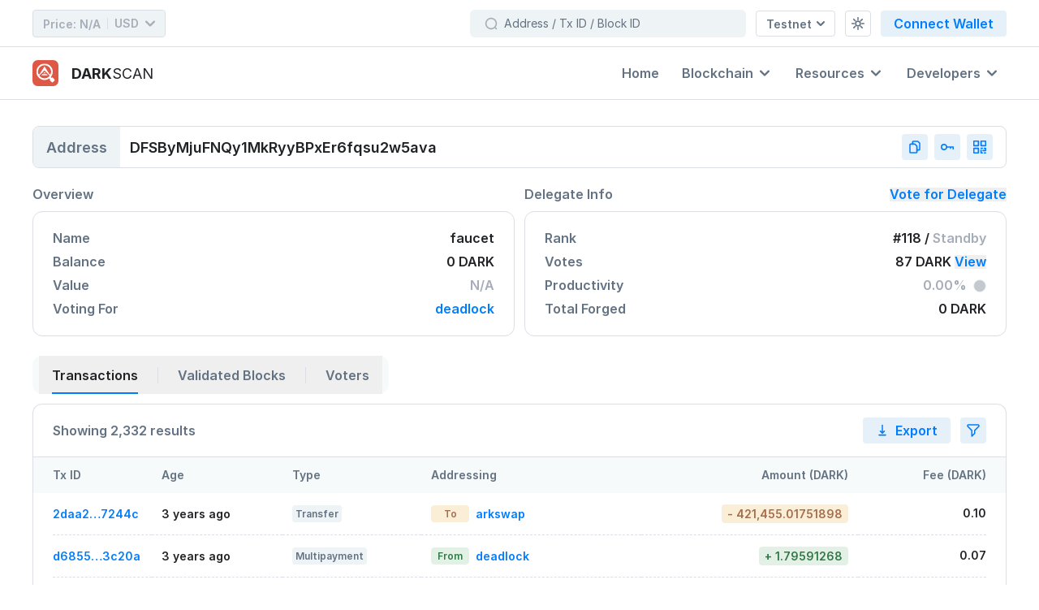

--- FILE ---
content_type: text/html; charset=UTF-8
request_url: https://test.arkscan.io/addresses/DFSByMjuFNQy1MkRyyBPxEr6fqsu2w5ava
body_size: 29152
content:
<!DOCTYPE html>
<html
    lang="en"
            x-data="Wallet({&quot;name&quot;:&quot;ARK Development Network&quot;,&quot;api&quot;:&quot;https:\/\/dwallets.ark.io\/api&quot;,&quot;alias&quot;:&quot;devnet&quot;,&quot;nethash&quot;:&quot;2a44f340d76ffc3df204c5f38cd355b7496c9065a1ade2ef92071436bd72e867&quot;,&quot;mainnetExplorerUrl&quot;:&quot;https:\/\/live.arkscan.io&quot;,&quot;testnetExplorerUrl&quot;:&quot;https:\/\/test.arkscan.io&quot;,&quot;currency&quot;:&quot;DARK&quot;,&quot;currencySymbol&quot;:&quot;D\u0466&quot;,&quot;confirmations&quot;:51,&quot;knownWallets&quot;:&quot;https:\/\/raw.githubusercontent.com\/ArkEcosystem\/common\/master\/devnet\/known-wallets-extended.json&quot;,&quot;canBeExchanged&quot;:false,&quot;hasTimelock&quot;:true,&quot;epoch&quot;:&quot;2017-03-21T13:00:00.000Z&quot;,&quot;delegateCount&quot;:51,&quot;blockTime&quot;:8,&quot;blockReward&quot;:2,&quot;base58Prefix&quot;:30})"
    >
    
    <head>
    <meta charset="utf-8">
    <meta name="viewport" content="width=device-width, initial-scale=1.0">

    <!-- CSRF Token -->
    <meta name="csrf-token" content="xYNegTg7wpxMNAVYj5v9aE5bR2Hgakc77DFuuP1c">

    <title>Wallet faucet Details | DARK Blockchain Explorer</title>

            <script>
        let _theme = window.matchMedia('(prefers-color-scheme: dark)').matches ? 'dark' : 'light';

        /**
         * Set the O.S. preference.
         */
        document.addEventListener('setOSThemeMode', () => {
            localStorage.removeItem('theme');
            toggleTheme();
        });

        /**
         * Set the given theme ('light' or 'dark').
         */
        document.addEventListener('setThemeMode', (e) => {
            // The latest version of Livewire sends the details as an array.
            // Handling both cases for backward compatibility.
            theme = Array.isArray(e.detail) ? e.detail[0].theme : e.detail.theme;
            localStorage.theme = theme;
            toggleTheme();
        });

        /**
         * Toggle the current theme from light to dark and vice-versa.
         */
        document.addEventListener('toggleThemeMode', () => {
            toggleTheme();
        });

        const toggleTheme = () => {
            if (localStorage.theme === 'dark' || (!('theme' in localStorage) && window.matchMedia('(prefers-color-scheme: dark)').matches)) {
                document.documentElement.classList.add('dark');
                document.documentElement.classList.remove('light');
                document.documentElement.classList.remove('dim');
                _theme = 'dark';
            } else if (localStorage.theme === 'dim') {
                document.documentElement.classList.add('dim');
                document.documentElement.classList.add('dark');
                document.documentElement.classList.remove('light');
                _theme = 'dim';
            } else {
                document.documentElement.classList.remove('dark');
                document.documentElement.classList.remove('dim');
                _theme = 'light';
            }

            if (!('theme' in localStorage)) {
                localStorage.theme = _theme;
            }

            /**
             * Emit a custom `theme-changed` event.
             */
            document.documentElement.dispatchEvent(new CustomEvent('theme-changed', {
                detail: {theme: _theme},
                bubbles: true,
            }));

            
                if (window.Livewire) {
                    Livewire.dispatch('themeChanged', {newValue: _theme});
                }

                    }

        toggleTheme();

        /**
         * Helper to get the current theme name.
         *
         * @return {string}
         */
        window.getThemeMode = () => _theme;

        document.addEventListener("DOMContentLoaded", () => {
            toggleTheme();
        });
    </script>
    
    <!-- Favicon -->
            <link rel="apple-touch-icon" sizes="180x180" href="/apple-touch-icon.png">
        <link rel="icon" type="image/png" sizes="32x32" href="/favicon-32x32.png">
        <link rel="icon" type="image/png" sizes="16x16" href="/favicon-16x16.png">
        <link rel="manifest" href="/site.webmanifest">
        <link rel="mask-icon" href="/safari-pinned-tab.svg" color="#de5846">
        <meta name="msapplication-TileColor" content="#de5846">
        <meta name="theme-color" content="#ffffff">
    
    <!-- Meta --->
    <meta name="description" content="View balance, transaction history, and other details for faucet on the DARK Blockchain." />

<meta property="og:title" content="Wallet faucet Details | DARK Blockchain Explorer" />
<meta property="og:description" content="View balance, transaction history, and other details for faucet on the DARK Blockchain." />

    <meta property="og:image" content="https://test.arkscan.io/build/assets/wallet-CZPrE4Vz.png" />

    <!-- Fonts -->
    <link rel="preconnect" href="https://rsms.me/inter/inter.css" crossorigin />
<link rel="preload" as="style" href="https://rsms.me/inter/inter.css" />
<link rel="stylesheet" href="https://rsms.me/inter/inter.css" media="print" onload="this.media='all'" />
<noscript><link rel="stylesheet" href="https://rsms.me/inter/inter.css" /></noscript>

    

    <!-- Styles -->
    <link rel="preload" as="style" href="https://test.arkscan.io/build/assets/app-BDnQSWrB.css" /><link rel="stylesheet" href="https://test.arkscan.io/build/assets/app-BDnQSWrB.css" data-navigate-track="reload" />    <!-- Livewire Styles --><style >[wire\:loading][wire\:loading], [wire\:loading\.delay][wire\:loading\.delay], [wire\:loading\.inline-block][wire\:loading\.inline-block], [wire\:loading\.inline][wire\:loading\.inline], [wire\:loading\.block][wire\:loading\.block], [wire\:loading\.flex][wire\:loading\.flex], [wire\:loading\.table][wire\:loading\.table], [wire\:loading\.grid][wire\:loading\.grid], [wire\:loading\.inline-flex][wire\:loading\.inline-flex] {display: none;}[wire\:loading\.delay\.none][wire\:loading\.delay\.none], [wire\:loading\.delay\.shortest][wire\:loading\.delay\.shortest], [wire\:loading\.delay\.shorter][wire\:loading\.delay\.shorter], [wire\:loading\.delay\.short][wire\:loading\.delay\.short], [wire\:loading\.delay\.default][wire\:loading\.delay\.default], [wire\:loading\.delay\.long][wire\:loading\.delay\.long], [wire\:loading\.delay\.longer][wire\:loading\.delay\.longer], [wire\:loading\.delay\.longest][wire\:loading\.delay\.longest] {display: none;}[wire\:offline][wire\:offline] {display: none;}[wire\:dirty]:not(textarea):not(input):not(select) {display: none;}:root {--livewire-progress-bar-color: #2299dd;}[x-cloak] {display: none !important;}[wire\:cloak] {display: none !important;}</style>

    
        <link rel="modulepreload" href="https://test.arkscan.io/build/assets/webhooks-BI8_fZgf.js" /><script type="module" src="https://test.arkscan.io/build/assets/webhooks-BI8_fZgf.js" data-navigate-track="reload"></script>        <script>
            document.addEventListener("DOMContentLoaded", () => {
                hideTableTooltipsOnLivewireEvent(/^wallet-((tables)|((block|voter)-table))$/);
            });
        </script>
            <link rel="modulepreload" href="https://test.arkscan.io/build/assets/webhooks-BI8_fZgf.js" /><script type="module" src="https://test.arkscan.io/build/assets/webhooks-BI8_fZgf.js" data-navigate-track="reload"></script>    </head>

    <body class="table-compact">
    <div
        id="app"
        class="flex flex-col antialiased bg-white dark:bg-theme-secondary-900"
    >
        <div
    id="navbar"
    class="z-30 sm:pb-16 md:sticky md:top-0 md:pb-0 pb-13"
>
    <div class="hidden relative z-40 bg-white md:flex md:flex-col dark:bg-theme-dark-900">
    <div class="flex justify-between items-center py-3 w-full content-container">
        <div class="flex items-center mr-3 whitespace-nowrap">
            <div class="flex font-semibold dark:text-white text-theme-secondary-900">
                <div wire:snapshot="{&quot;data&quot;:{&quot;to&quot;:&quot;USD&quot;,&quot;isAvailable&quot;:false},&quot;memo&quot;:{&quot;id&quot;:&quot;NH7n2TIpZ2ecUfMZwJR2&quot;,&quot;name&quot;:&quot;navbar.price-ticker&quot;,&quot;path&quot;:&quot;addresses\/DFSByMjuFNQy1MkRyyBPxEr6fqsu2w5ava&quot;,&quot;method&quot;:&quot;GET&quot;,&quot;children&quot;:[],&quot;scripts&quot;:[],&quot;assets&quot;:[],&quot;errors&quot;:[],&quot;locale&quot;:&quot;en&quot;},&quot;checksum&quot;:&quot;f244d44324c409cc3d8c4e67edf8a4182ca352daf920df3e22962c91d7a6d093&quot;}" wire:effects="{&quot;listeners&quot;:[&quot;currencyChanged&quot;,&quot;reloadPriceTicker&quot;],&quot;dispatches&quot;:[{&quot;name&quot;:&quot;has-loaded-price-data&quot;,&quot;params&quot;:[]}]}" wire:id="NH7n2TIpZ2ecUfMZwJR2"
    
        class="w-full md:w-auto"
    :class="{ 'opacity-50': busy }"
    x-data="{ busy: false }"
    x-init="Livewire.on('currencyChanged', () => busy = true);"
    @has-loaded-price-data="busy = false"
>
    <div class="flex rounded items-center md:bg-theme-secondary-200 md:dark:bg-theme-dark-700 md:border border-theme-secondary-300 dark:border-transparent justify-between dark:text-theme-dark-200 md:text-theme-secondary-500 md:dark:text-theme-dark-500 cursor-not-allowed select-none">
        <div class="font-semibold md:py-1.5 md:pr-2 md:pl-3 md:text-sm transition-default">
            <span>Price:</span>

                            N/A                    </div>

        <div
    class="relative"
            x-data="{ dropdownOpen: false }"
    >
    <div
            x-data="Dropdown.setup('dropdownOpen', {
                                    placement: 'bottom',
                    })"
        x-init="init"
                @keydown.escape="dropdownOpen = false"
        @click.outside="dropdownOpen = false"
         class="inline-block "     >
            <div>
            <button
                type="button"
                :class="{ 'text-theme-primary-500' : dropdownOpen, '' : !dropdownOpen }"
                class="flex items-center focus:outline-none dropdown-button transition-default rounded-r rounded-l md:bg-white md:rounded-l-none bg-theme-secondary-200 text-theme-secondary-700 dim:hover:bg-theme-dark-700 md:dark:bg-theme-dark-900 md:dark:text-theme-dark-600 md:hover:text-theme-secondary-900 dark:bg-theme-dark-800 dark:hover:bg-theme-secondary-800 dark:text-theme-dark-200 hover:bg-theme-secondary-200"
                 disabled                             >
                                    <div class="w-full">
                <div class="flex items-center transition-default text-theme-secondary-500 dark:text-theme-dark-500 bg-theme-secondary-200 dark:bg-theme-dark-700 rounded-r rounded-l md:rounded-l-none">
                    <div
                    class="flex justify-center items-center py-2 pr-3 space-x-2 text-sm font-semibold leading-4 group transition-default cursor-not-allowed"
                                            disabled
                                    >
                    <div class="md:w-px h-3.5 md:block bg-theme-secondary-300 dark:bg-theme-dark-500"></div>

                    <span>
                        USD
                    </span>

                    <span
                        class="transition-default"
                        :class="{ 'rotate-180': dropdownOpen }"
                    >
                        <svg wire:key="Tqt3nnEU" class="fill-current w-2.5 h-2.5 md:w-3 md:h-3" xmlns="http://www.w3.org/2000/svg" viewBox="0 0 10 10"><path fill="none" stroke="currentColor" stroke-width="2" stroke-linecap="round" stroke-linejoin="round" d="M9 3.1L5.2 6.9c-.1.1-.3.1-.4 0L1 3.1"/></svg>                    </span>
                </div>
                </div>

                
            </div>
                            </button>
        </div>
    
    <div
        x-show="dropdownOpen"
        x-transition:enter="transition ease-out duration-100"
        x-transition:enter-start="transform opacity-0 scale-95"
        x-transition:enter-end="transform opacity-100 scale-100"
        x-transition:leave="transition ease-in duration-75"
        x-transition:leave-start="transform opacity-100 scale-100"
        x-transition:leave-end="transform opacity-0 scale-95"
        class="absolute right-0 mt-2 dropdown transition-opacity min-w-40 right-0 min-w-[125px] z-20"
            >
        <div class="shadow-lg rounded-xl bg-white dark:bg-theme-dark-700 py-2" x-cloak>
            <div
                class="py-1"

                                    @click="dropdownOpen = !dropdownOpen"
                            >
                <div class="flex overflow-y-auto flex-col h-full custom-scroll overscroll-contain max-h-[246px] md:max-h-[332px]">
            <a
    @click="isOpen = false"
        class="border-l-4 pl-5 pr-6 py-3 font-semibold transition-default cursor-pointer leading-5 hover:text-theme-secondary-900 hover:bg-theme-secondary-200 dark:hover:bg-theme-secondary-900 dark:text-theme-dark-50 border-transparent text-theme-secondary-700" wire:click="setCurrency('AUD')"
>
    AUD

                                            <span class="text-theme-secondary-500 dark:text-theme-dark-200">
                            ($)
                        </span>
</a>
                            <a
    @click="isOpen = false"
        class="border-l-4 pl-5 pr-6 py-3 font-semibold transition-default cursor-pointer leading-5 hover:text-theme-secondary-900 hover:bg-theme-secondary-200 dark:hover:bg-theme-secondary-900 dark:text-theme-dark-50 border-transparent text-theme-secondary-700" wire:click="setCurrency('BRL')"
>
    BRL

                                            <span class="text-theme-secondary-500 dark:text-theme-dark-200">
                            (R$)
                        </span>
</a>
                            <a
    @click="isOpen = false"
        class="border-l-4 pl-5 pr-6 py-3 font-semibold transition-default cursor-pointer leading-5 hover:text-theme-secondary-900 hover:bg-theme-secondary-200 dark:hover:bg-theme-secondary-900 dark:text-theme-dark-50 border-transparent text-theme-secondary-700" wire:click="setCurrency('BTC')"
>
    BTC
</a>
                            <a
    @click="isOpen = false"
        class="border-l-4 pl-5 pr-6 py-3 font-semibold transition-default cursor-pointer leading-5 hover:text-theme-secondary-900 hover:bg-theme-secondary-200 dark:hover:bg-theme-secondary-900 dark:text-theme-dark-50 border-transparent text-theme-secondary-700" wire:click="setCurrency('CAD')"
>
    CAD

                                            <span class="text-theme-secondary-500 dark:text-theme-dark-200">
                            ($)
                        </span>
</a>
                            <a
    @click="isOpen = false"
        class="border-l-4 pl-5 pr-6 py-3 font-semibold transition-default cursor-pointer leading-5 hover:text-theme-secondary-900 hover:bg-theme-secondary-200 dark:hover:bg-theme-secondary-900 dark:text-theme-dark-50 border-transparent text-theme-secondary-700" wire:click="setCurrency('CHF')"
>
    CHF
</a>
                            <a
    @click="isOpen = false"
        class="border-l-4 pl-5 pr-6 py-3 font-semibold transition-default cursor-pointer leading-5 hover:text-theme-secondary-900 hover:bg-theme-secondary-200 dark:hover:bg-theme-secondary-900 dark:text-theme-dark-50 border-transparent text-theme-secondary-700" wire:click="setCurrency('CNY')"
>
    CNY

                                            <span class="text-theme-secondary-500 dark:text-theme-dark-200">
                            (¥)
                        </span>
</a>
                            <a
    @click="isOpen = false"
        class="border-l-4 pl-5 pr-6 py-3 font-semibold transition-default cursor-pointer leading-5 hover:text-theme-secondary-900 hover:bg-theme-secondary-200 dark:hover:bg-theme-secondary-900 dark:text-theme-dark-50 border-transparent text-theme-secondary-700" wire:click="setCurrency('ETH')"
>
    ETH
</a>
                            <a
    @click="isOpen = false"
        class="border-l-4 pl-5 pr-6 py-3 font-semibold transition-default cursor-pointer leading-5 hover:text-theme-secondary-900 hover:bg-theme-secondary-200 dark:hover:bg-theme-secondary-900 dark:text-theme-dark-50 border-transparent text-theme-secondary-700" wire:click="setCurrency('EUR')"
>
    EUR

                                            <span class="text-theme-secondary-500 dark:text-theme-dark-200">
                            (€)
                        </span>
</a>
                            <a
    @click="isOpen = false"
        class="border-l-4 pl-5 pr-6 py-3 font-semibold transition-default cursor-pointer leading-5 hover:text-theme-secondary-900 hover:bg-theme-secondary-200 dark:hover:bg-theme-secondary-900 dark:text-theme-dark-50 border-transparent text-theme-secondary-700" wire:click="setCurrency('GBP')"
>
    GBP

                                            <span class="text-theme-secondary-500 dark:text-theme-dark-200">
                            (£)
                        </span>
</a>
                            <a
    @click="isOpen = false"
        class="border-l-4 pl-5 pr-6 py-3 font-semibold transition-default cursor-pointer leading-5 hover:text-theme-secondary-900 hover:bg-theme-secondary-200 dark:hover:bg-theme-secondary-900 dark:text-theme-dark-50 border-transparent text-theme-secondary-700" wire:click="setCurrency('JPY')"
>
    JPY

                                            <span class="text-theme-secondary-500 dark:text-theme-dark-200">
                            (¥)
                        </span>
</a>
                            <a
    @click="isOpen = false"
        class="border-l-4 pl-5 pr-6 py-3 font-semibold transition-default cursor-pointer leading-5 hover:text-theme-secondary-900 hover:bg-theme-secondary-200 dark:hover:bg-theme-secondary-900 dark:text-theme-dark-50 border-transparent text-theme-secondary-700" wire:click="setCurrency('KRW')"
>
    KRW

                                            <span class="text-theme-secondary-500 dark:text-theme-dark-200">
                            (₩)
                        </span>
</a>
                            <a
    @click="isOpen = false"
        class="border-l-4 pl-5 pr-6 py-3 font-semibold transition-default cursor-pointer leading-5 hover:text-theme-secondary-900 hover:bg-theme-secondary-200 dark:hover:bg-theme-secondary-900 dark:text-theme-dark-50 border-transparent text-theme-secondary-700" wire:click="setCurrency('LTC')"
>
    LTC
</a>
                            <a
    @click="isOpen = false"
        class="border-l-4 pl-5 pr-6 py-3 font-semibold transition-default cursor-pointer leading-5 hover:text-theme-secondary-900 hover:bg-theme-secondary-200 dark:hover:bg-theme-secondary-900 dark:text-theme-dark-50 border-transparent text-theme-secondary-700" wire:click="setCurrency('NZD')"
>
    NZD

                                            <span class="text-theme-secondary-500 dark:text-theme-dark-200">
                            ($)
                        </span>
</a>
                            <a
    @click="isOpen = false"
        class="border-l-4 pl-5 pr-6 py-3 font-semibold transition-default cursor-pointer leading-5 hover:text-theme-secondary-900 hover:bg-theme-secondary-200 dark:hover:bg-theme-secondary-900 dark:text-theme-dark-50 border-transparent text-theme-secondary-700" wire:click="setCurrency('RUB')"
>
    RUB

                                            <span class="text-theme-secondary-500 dark:text-theme-dark-200">
                            (₽)
                        </span>
</a>
                            <a
    @click="isOpen = false"
        class="border-l-4 pl-5 pr-6 py-3 font-semibold transition-default cursor-pointer leading-5 hover:text-theme-secondary-900 hover:bg-theme-secondary-200 dark:hover:bg-theme-secondary-900 dark:text-theme-dark-50 border-theme-primary-600 dark:border-theme-dark-blue-500 bg-theme-primary-50 dark:bg-theme-dark-900 text-theme-secondary-900 dark:text-white" wire:click="setCurrency('USD')"
>
    USD

                                            <span class="text-theme-secondary-500 dark:text-theme-dark-200">
                            ($)
                        </span>
</a>
        </div>
            </div>
        </div>
    </div>
</div>
</div>
    </div>
</div>
            </div>
        </div>

        <div class="flex items-center space-x-3 md:w-full md-lg:w-auto">
            <div wire:snapshot="{&quot;data&quot;:{&quot;query&quot;:null},&quot;memo&quot;:{&quot;id&quot;:&quot;t220ZeN9PdDEUUNN1oVR&quot;,&quot;name&quot;:&quot;navbar.search&quot;,&quot;path&quot;:&quot;addresses\/DFSByMjuFNQy1MkRyyBPxEr6fqsu2w5ava&quot;,&quot;method&quot;:&quot;GET&quot;,&quot;children&quot;:[],&quot;scripts&quot;:[],&quot;assets&quot;:[],&quot;errors&quot;:[],&quot;locale&quot;:&quot;en&quot;},&quot;checksum&quot;:&quot;b6136faab18f345ff3a72df4ab549b2d820651a00157c321f98a80c68fe648d3&quot;}" wire:effects="[]" wire:id="t220ZeN9PdDEUUNN1oVR"
    x-ref="search"
    x-data="Search.setup({
        query: window.Livewire.find('t220ZeN9PdDEUUNN1oVR').entangle('query').live,
        dropdownOpen: window.Livewire.find('t220ZeN9PdDEUUNN1oVR').entangle('query').live,
    })"
    class="w-full"
>
    <div
    x-data="{ isDirty: false }"
    class="rounded-md border border-transparent w-[340px] md:w-full md-lg:w-[340px] group transition-default bg-theme-secondary-200 search-dropdown focus-within:bg-white hover:bg-white dark:bg-theme-dark-900 focus-within:border-theme-primary-600 focus-within:dark:border-theme-primary-600 hover:[&amp;:not(:focus-within)]:border-theme-primary-600 hover:[&amp;:not(:focus-within)]:dark:border-theme-dark-700"
>
    <div class="input-group">
        
        <div
            class="relative rounded flex pl-1 border border-transparent dark:border-theme-dark-700 group-hover:[&:not(:focus-within)]:dark:border-theme-dark-700 focus-within:border-theme-primary-600 focus-within:dark:border-theme-primary-600 hover:[&:not(:focus-within)]:border-theme-primary-600"
                    >
                            <div class="input-prefix-icon left-0 ml-3 text-theme-secondary-500 dark:text-theme-dark-500">
    <svg wire:key="jAVyP7Jr" class="fill-current w-4 h-4" viewBox="0 0 16 16" xmlns="http://www.w3.org/2000/svg"><path d="M10.504 13.904c3.28-1.36 4.8-5.2 3.44-8.4-1.36-3.28-5.2-4.72-8.4-3.44-3.2 1.28-4.8 5.2-3.44 8.4 1.44 3.28 5.12 4.8 8.4 3.44Zm2.324-1.12 1.6 1.6" stroke="currentColor" stroke-width="1.6" stroke-linecap="round" stroke-linejoin="round" fill="none"/></svg></div>
            
            <input
    class=" block w-full border-0 rounded outline-none appearance-none px-2 py-[7px] text-sm leading-4 bg-transparent placeholder:text-theme-secondary-700 text-theme-secondary-900 dark:text-theme-dark-50 "
            wire:model.live="query"
            type="text" id="search" name="search" autocapitalize="none" x-on:change="isDirty = !! $event.target.value" icon="magnifying-glass-small" icon-class="text-theme-secondary-500 dark:text-theme-dark-500" placeholder="Address / Tx ID / Block ID" wrapper-class-override="relative rounded" field-class-override="block w-full border-0 rounded outline-none appearance-none px-2 py-[7px] text-sm leading-4 bg-transparent placeholder:text-theme-secondary-700 text-theme-secondary-900 dark:text-theme-dark-50" disable-dirty-styling="disable-dirty-styling" icon-size="sm" wire:keydown.enter="goToFirstResult" wire:keydown.escape="clear" x-on:blur="blurHandler" autocomplete="off"
/>

            <div
            class="flex items-center mr-4 space-x-4"
            x-show="query !== null && query !== ''"
            x-transition
            x-cloak
        >
            <button
                type="button"
                wire:click="clear"
                class="p-2 -my-px bg-transparent dark:shadow-none button-secondary text-theme-secondary-700 dark:text-theme-dark-200 dark:bg-theme-dark-900"
                x-cloak
                x-on:blur="blurHandler"
            >
                <svg wire:key="hhtssfnT" class="fill-current w-3 h-3" xmlns="http://www.w3.org/2000/svg" viewBox="0 0 20 20"><g fill="none" stroke="currentColor" stroke-width="2" stroke-linecap="round" stroke-linejoin="round"><path d="M.954 18.981l18-18M18.954 18.981l-18-18"/></g></svg>            </button>

            <svg wire:key="Hxk4fBlE" class="fill-current w-4 h-4 hidden sm:block dark:text-theme-dark-200" viewBox="0 0 17 16" xmlns="http://www.w3.org/2000/svg"><path d="M5 8.602h4a2.4 2.4 0 0 0 2.4-2.4V5" stroke="currentColor" stroke-width="1.6" stroke-linecap="round" stroke-linejoin="round" fill="none"/><path d="m7 6.6-2 2 2 2" stroke="currentColor" stroke-width="1.6" stroke-linecap="round" stroke-linejoin="round" fill="none"/><path clip-rule="evenodd" d="M.805 2.858C.805 1.722 1.725.8 2.862.8h10.286c1.136 0 2.057.92 2.057 2.057v10.286a2.057 2.057 0 0 1-2.057 2.057H2.862a2.057 2.057 0 0 1-2.057-2.057V2.858Z" stroke="currentColor" stroke-width="1.6" stroke-linecap="round" stroke-linejoin="round" fill="none"/></svg>        </div>

        <div
             class="absolute inline-block top-0 right-0 text-left"     >
    
    <div
        x-show="dropdownOpen"
        x-transition:enter="transition ease-out duration-100"
        x-transition:enter-start="transform opacity-0 scale-95"
        x-transition:enter-end="transform opacity-100 scale-100"
        x-transition:leave="transition ease-in duration-75"
        x-transition:leave-start="transform opacity-100 scale-100"
        x-transition:leave-end="transform opacity-0 scale-95"
        class="absolute right-0 mt-2 dropdown top-9 w-[560px] z-10"
            >
        <div class="bg-white rounded-xl shadow-lg dark:bg-theme-dark-900 dark:text-theme-dark-200 border border-transparent dark:border-theme-dark-800" x-cloak>
            <div
                class="py-1"

                                    @click="dropdownOpen = !dropdownOpen"
                            >
                <div
                x-show="query"
                class="flex overflow-y-auto flex-col py-3 px-6 space-y-1 text-sm font-semibold whitespace-nowrap divide-y divide-dashed divide-theme-secondary-300 custom-scroll max-h-[410px] dark:divide-theme-dark-800"
            >
                                    <p class="text-center text-theme-secondary-900 dark:text-theme-dark-50">
                        We could not find anything matching your search criteria, please try again!                    </p>
                            </div>
            </div>
        </div>
    </div>
</div>

                    </div>
    </div>
</div>
</div>

            <div
    class="relative"
            x-data="{ dropdownOpen: false }"
    >
    <div
            x-data="Dropdown.setup('dropdownOpen', {
                                    placement: 'bottom',
                    })"
        x-init="init"
                @keydown.escape="dropdownOpen = false"
        @click.outside="dropdownOpen = false"
         class="inline-block "     >
            <div>
            <button
                type="button"
                :class="{ 'text-theme-primary-500' : dropdownOpen, '' : !dropdownOpen }"
                class="flex items-center focus:outline-none dropdown-button transition-default justify-center p-2 space-x-1.5 h-8 text-sm font-semibold rounded md:px-3 md:bg-white md:border bg-theme-secondary-200 text-theme-secondary-700 md:hover:text-theme-secondary-700 md:border-theme-secondary-300 md:dark:border-theme-dark-700 md:dark:bg-theme-dark-900 md:dark:text-theme-dark-200 md:hover:text-theme-secondary-900 dark:bg-theme-dark-800 dim:bg-theme-dark-700 dark:hover:bg-theme-dark-700 dark:text-theme-dark-50 hover:bg-theme-secondary-200 dim:bg-theme-dark-900 dim:hover:bg-theme-dark-700"
                 @click="dropdownOpen = !dropdownOpen"                             >
                                    <div class="">
                <div class="flex items-center transition-default space-x-1.5">
                    <span>
                            Testnet                    </span>

                    <span
                class="transition-default"
                :class="{ 'rotate-180': dropdownOpen }"
            >
                <svg wire:key="eYvKro0t" class="fill-current w-2.5 h-2.5" xmlns="http://www.w3.org/2000/svg" viewBox="0 0 10 10"><path fill="none" stroke="currentColor" stroke-width="2" stroke-linecap="round" stroke-linejoin="round" d="M9 3.1L5.2 6.9c-.1.1-.3.1-.4 0L1 3.1"/></svg>            </span>
                </div>

                
            </div>
                            </button>
        </div>
    
    <div
        x-show="dropdownOpen"
        x-transition:enter="transition ease-out duration-100"
        x-transition:enter-start="transform opacity-0 scale-95"
        x-transition:enter-end="transform opacity-100 scale-100"
        x-transition:leave="transition ease-in duration-75"
        x-transition:leave-start="transform opacity-100 scale-100"
        x-transition:leave-end="transform opacity-0 scale-95"
        class="absolute right-0 mt-2 dropdown transition-opacity min-w-40  z-20"
            >
        <div class="shadow-lg rounded-xl bg-white dark:bg-theme-dark-700 py-2" x-cloak>
            <div
                class="py-1"

                                    @click="dropdownOpen = !dropdownOpen"
                            >
                <div class="flex overflow-y-auto flex-col h-full custom-scroll overscroll-contain ">
            <a
    @click="isOpen = false"
                        href="https://live.arkscan.io"
                class="border-l-4 pl-5 pr-6 py-3 font-semibold transition-default cursor-pointer leading-5 hover:text-theme-secondary-900 hover:bg-theme-secondary-200 dark:hover:bg-theme-secondary-900 dark:text-theme-dark-50 border-transparent text-theme-secondary-700"
>
    Mainnet
</a>

    <a
    @click="isOpen = false"
                        href="javascript:void(0)"
                class="border-l-4 pl-5 pr-6 py-3 font-semibold transition-default cursor-pointer leading-5 hover:text-theme-secondary-900 hover:bg-theme-secondary-200 dark:hover:bg-theme-secondary-900 dark:text-theme-dark-50 border-theme-primary-600 dark:border-theme-dark-blue-500 bg-theme-primary-50 dark:bg-theme-dark-900 text-theme-secondary-900 dark:text-white"
>
    Testnet
</a>
        </div>
            </div>
        </div>
    </div>
</div>
</div>

            <div
                x-data="ThemeManager()"
                @theme-changed.window="theme = $event.detail.theme"
            >
                <div
    class="relative"
            x-data="{ dropdownOpen: false }"
    >
    <div
            x-data="Dropdown.setup('dropdownOpen', {
                                    placement: 'bottom',
                    })"
        x-init="init"
                @keydown.escape="dropdownOpen = false"
        @click.outside="dropdownOpen = false"
         class="inline-block "     >
            <div>
            <button
                type="button"
                :class="{ 'text-theme-primary-500' : dropdownOpen, '' : !dropdownOpen }"
                class="flex items-center focus:outline-none dropdown-button transition-default justify-center p-2 space-x-1.5 h-8 text-sm font-semibold rounded md:px-3 md:bg-white md:border bg-theme-secondary-200 text-theme-secondary-700 md:hover:text-theme-secondary-700 md:border-theme-secondary-300 md:dark:border-theme-dark-700 md:dark:bg-theme-dark-900 md:dark:text-theme-dark-200 md:hover:text-theme-secondary-900 dark:bg-theme-dark-800 dim:bg-theme-dark-700 dark:hover:bg-theme-dark-700 dark:text-theme-dark-50 hover:bg-theme-secondary-200 dim:bg-theme-dark-900 dim:hover:bg-theme-dark-700 w-8"
                 @click="dropdownOpen = !dropdownOpen"                             >
                                    <div class="">
                <div class="flex items-center transition-default space-x-1.5">
                    <div class="dim:text-theme-dark-300">
            <span x-show="theme === 'dark'" x-cloak>
                <svg wire:key="YjmQhicT" class="fill-current w-4 h-4" viewBox="0 0 16 16" xmlns="http://www.w3.org/2000/svg"><path d="M13.066 10.535c-4 0-7.334-3.2-7.467-7.201 0-.8.133-1.734.266-2.534-3.867 1.334-6 5.467-4.667 9.335 1.334 3.867 5.467 6 9.335 4.667 2.267-.8 4-2.4 4.667-4.667-.667.267-1.333.4-2.134.4Z" stroke="currentColor" stroke-width="1.6" stroke-linecap="round" stroke-linejoin="round" fill="none"/></svg>            </span>

            <span x-show="theme === 'light'" x-cloak>
                <svg wire:key="D8sngqvP" class="fill-current w-4 h-4" viewBox="0 0 16 16" xmlns="http://www.w3.org/2000/svg"><path clip-rule="evenodd" d="M8 10.88a2.88 2.88 0 1 0 0-5.76 2.88 2.88 0 0 0 0 5.76Z" stroke="currentColor" stroke-width="1.6" stroke-linecap="round" stroke-linejoin="round" fill="none"/><path d="M8 .8v2.4m0 9.6v2.4M15.2 8h-2.4M3.2 8H.8m12.48-5.28-1.92 1.92m-6.72 6.72-1.92 1.92m10.56 0-1.92-1.92M4.64 4.64 2.72 2.72" stroke="currentColor" stroke-width="1.6" stroke-linecap="round" stroke-linejoin="round" fill="none"/></svg>            </span>

            <span x-show="theme === 'dim'" x-cloak>
                <svg wire:key="uEUZpuvZ" class="fill-current w-4 h-4" viewBox="0 0 16 16" xmlns="http://www.w3.org/2000/svg"><path clip-rule="evenodd" d="M12.43 5.785c-.006 1.739.843 2.727 2.77 2.769-1.79-.007-2.678.953-2.77 2.77-.015-1.714-.782-2.772-2.768-2.77 1.777-.025 2.762-.883 2.769-2.77ZM6.363.8c-.01 2.45 1.185 3.84 3.9 3.901-2.52-.01-3.772 1.343-3.9 3.9-.022-2.412-1.103-3.903-3.901-3.9C4.965 4.666 6.353 3.458 6.362.8Z" stroke="currentColor" stroke-width="1.28" stroke-linecap="round" stroke-linejoin="round" fill="none"/><path d="M10.29 13.069A5.261 5.261 0 0 1 .8 9.999a5.142 5.142 0 0 1 .879-2.885" stroke="currentColor" stroke-width="1.28" stroke-linecap="round" stroke-linejoin="round" fill="none"/></svg>            </span>
        </div>
                </div>

                
            </div>
                            </button>
        </div>
    
    <div
        x-show="dropdownOpen"
        x-transition:enter="transition ease-out duration-100"
        x-transition:enter-start="transform opacity-0 scale-95"
        x-transition:enter-end="transform opacity-100 scale-100"
        x-transition:leave="transition ease-in duration-75"
        x-transition:leave-start="transform opacity-100 scale-100"
        x-transition:leave-end="transform opacity-0 scale-95"
        class="absolute right-0 mt-2 dropdown transition-opacity min-w-40  z-20"
            >
        <div class="shadow-lg rounded-xl bg-white dark:bg-theme-dark-700 py-2" x-cloak>
            <div
                class="py-1"

                                    @click="dropdownOpen = !dropdownOpen"
                            >
                <div class="flex overflow-y-auto flex-col h-full custom-scroll overscroll-contain ">
            <a
    x-ref="light"
    @click="() => {
        theme = 'light';
        isOpen = false;
    }"
    :class="{
        'font-semibold border-theme-primary-600 bg-theme-primary-50 dim:bg-theme-dark-950 text-theme-secondary-900 dark:border-theme-dark-blue-500 dark:bg-theme-dark-900 dark:text-theme-dark-50': theme === 'light',
        'font-semibold border-transparent text-theme-secondary-700 dark:text-theme-dark-50 hover:text-theme-secondary-700 hover:bg-theme-secondary-100 hover:dark:bg-theme-dark-900': theme !== 'light',
    }"

    class="border-l-4 pl-5 pr-6 py-3 dark:text-theme-dark-200 transition-default cursor-pointer leading-5"
>
    Light
</a>

    <a
    x-ref="dark"
    @click="() => {
        theme = 'dark';
        isOpen = false;
    }"
    :class="{
        'border-theme-primary-600 dark:border-theme-dark-blue-500 bg-theme-primary-50 dark:bg-theme-dark-900 dim:bg-theme-dark-950 text-theme-primary-600 dark:text-theme-dark-50 font-semibold': theme === 'dark',
        'font-semibold border-transparent text-theme-secondary-700 dark:text-theme-dark-50 hover:text-theme-secondary-700 hover:bg-theme-secondary-100 hover:dark:bg-theme-dark-900': theme !== 'dark',
    }"

    class="border-l-4 pl-5 pr-6 py-3 dark:text-theme-dark-200 transition-default cursor-pointer leading-5"
>
    Dark
</a>

    <a
    x-ref="dim"
    @click="() => {
        theme = 'dim';
        isOpen = false;
    }"
    :class="{
        'border-theme-primary-600 dark:border-theme-dark-blue-500 bg-theme-primary-50 dark:bg-theme-dark-900 dim:bg-theme-dark-950 text-theme-primary-600 dark:text-theme-dark-50 font-semibold': theme === 'dim',
        'font-semibold border-transparent text-theme-secondary-700 dark:text-theme-dark-50 hover:text-theme-secondary-700 hover:bg-theme-secondary-100 hover:dark:bg-theme-dark-900': theme !== 'dim',
    }"

    class="border-l-4 pl-5 pr-6 py-3 dark:text-theme-dark-200 transition-default cursor-pointer leading-5"
>
    Dim
</a>
        </div>
            </div>
        </div>
    </div>
</div>
</div>
            </div>

                            <div
    class="flex flex-col py-3 px-6 md:py-0 md:px-0 dark:border-transparent dark:text-theme-dark-200 dark:bg-theme-dark-900"
    :class="{
        'border-t bg-theme-secondary-200 border-theme-secondary-300 md:border-0 md:bg-transparent': isConnected,
    }"
>
    <div x-show="hasExtension && isSupported">
        <button
            x-show="! isConnected"
            class="py-1.5 px-4 w-full whitespace-nowrap button-secondary"
            @click="connect"
            :disabled="! hasExtension"
            disabled
        >
            Connect Wallet        </button>
    </div>

    <div
    x-show="! hasExtension && isSupported"
    x-data="Modal.alpine({ shown: false })"
    x-cloak
>
    <div
    
    x-ref="modal"
    data-modal=""
    x-cloak
    
            @keydown.escape="hide"
        tabindex="0"
        x-show="shown"
    class="flex overflow-y-auto fixed inset-0 z-50 md:py-10 md:px-8"
>
            <div class="fixed inset-0 opacity-75 dark:opacity-50 bg-theme-secondary-900 dark:bg-theme-secondary-800"></div>
    
    <div
        class="w-full  max-w-full sm:max-w-[448px] sm:m-auto""
                    @click.outside="hide"
            >
        <div class="custom-scroll modal-content max-w-full sm:max-w-[448px] sm:rounded-2.5xl">
            <div class="p-6">
                                    <button
                        class="transition-default absolute top-0 right-0 p-0 mt-4 mr-6 w-8 h-8 bg-transparent rounded-none sm:mt-6 sm:rounded dark:bg-transparent dark:shadow-none button button-secondary text-theme-secondary-700 dim:bg-transparent dim:shadow-none dark:text-theme-dark-200 hover:dark:text-theme-dark-50 hover:dark:bg-theme-dark-blue-600"
                        @click="hide"
                    >
                        <svg wire:key="wJz2X36Y" class="fill-current w-4 h-4 m-auto" xmlns="http://www.w3.org/2000/svg" viewBox="0 0 20 20"><g fill="none" stroke="currentColor" stroke-width="2" stroke-linecap="round" stroke-linejoin="round"><path d="M.954 18.981l18-18M18.954 18.981l-18-18"/></g></svg>                    </button>
                
                                    <h2 class="pr-10 text-lg font-semibold">
                        Install ARK Connect
            <div class="mt-1.5 text-sm font-normal text-theme-secondary-700 leading-5.25 dark:text-theme-dark-200">
                To link up on ARK Scan using ARK Connect, you must initially install the extension.            </div>
                    </h2>
                
                <div class="flex items-center -mx-6 px-6 justify-center border-y border-theme-secondary-300 dark:border-theme-dark-700 my-4 py-4 sm:mt-6 sm:py-6">
            <div class="w-[301px]">
                <img src="https://test.arkscan.io/build/assets/install-C9iCKOPy.svg" class="dark:hidden" />
                <img src="https://test.arkscan.io/build/assets/install-dark-grlY58Yc.svg" class="hidden dark:block dim:hidden" />
                <img src="https://test.arkscan.io/build/assets/install-dim-CLGCYN2a.svg" class="hidden dim:block" />
            </div>
        </div>

                                    <div class="mt-8 text-right !mt-4 sm:!mt-6 sm:space-x-3 flex flex-col-reverse sm:flex-row justify-end">
                        <button
            type="button"
            x-on:click="hide"
            class="mt-3 sm:mt-0 button-secondary"
        >
            Cancel        </button>

        <a
                href="https://arkconnect.io/"
                target="_blank"
                rel="noopener nofollow noreferrer"
                class="button-primary"
            >
                <div class="flex items-center space-x-2 leading-5">
                    <svg wire:key="Pp0sxtJN" class="fill-current w-4 h-4" viewBox="0 0 44 45" fill="none" xmlns="http://www.w3.org/2000/svg"><path fill-rule="evenodd" clip-rule="evenodd" d="M0 22.627C0 10.482 9.852.631 22 .631s22 9.85 22 21.996c0 3.806-.963 7.388-2.676 10.511-1.209 2.217-4.187 2.273-5.911.437L22.033 19.37 8.566 33.563c-1.735 1.825-4.702 1.758-5.912-.447A21.964 21.964 0 0 1 0 22.627Zm40.205 0c0-10.052-8.151-18.201-18.205-18.201-10.054 0-18.205 8.15-18.205 18.201 0 2.026.325 3.515.94 5.004.516 1.253 2.218 1.298 2.957.168L22.034 5.557l14.263 22.275c.728 1.142 2.44 1.097 2.956-.157.616-1.5.952-3.01.952-5.048Z" fill="currentColor"/><path fill-rule="evenodd" clip-rule="evenodd" d="m17.724 29.829 4.31-4.422 4.255 4.422h-8.565Z" fill="currentColor"/><path d="M8.285 39.84c3.762 3 8.531 4.791 13.715 4.791 5.184 0 9.953-1.79 13.715-4.79l-6.348-6.74H14.633l-6.348 6.74Z" fill="currentColor"/></svg>
                    <span>Install ARK Connect</span>
                </div>
            </a>
                    </div>
                            </div>
        </div>
    </div>
</div>

    <button
        class="py-1.5 px-4 w-full whitespace-nowrap md:w-auto button-secondary"
        @click="shown = true"
    >
        Connect Wallet    </button>
</div>
    <div
    x-show="! isSupported && !hasExtension"
    x-data="Modal.alpine({ shown: false })"
    x-cloak
>
    <div
    
    x-ref="modal"
    data-modal=""
    x-cloak
    
            @keydown.escape="hide"
        tabindex="0"
        x-show="shown"
    class="flex overflow-y-auto fixed inset-0 z-50 md:py-10 md:px-8"
>
            <div class="fixed inset-0 opacity-75 dark:opacity-50 bg-theme-secondary-900 dark:bg-theme-secondary-800"></div>
    
    <div
        class="w-full  max-w-full sm:max-w-[448px] sm:m-auto""
                    @click.outside="hide"
            >
        <div class="custom-scroll modal-content max-w-full sm:max-w-[448px] sm:rounded-2.5xl">
            <div class="p-6">
                                    <button
                        class="transition-default absolute top-0 right-0 p-0 mt-4 mr-6 w-8 h-8 bg-transparent rounded-none sm:mt-6 sm:rounded dark:bg-transparent dark:shadow-none button button-secondary text-theme-secondary-700 dim:bg-transparent dim:shadow-none dark:text-theme-dark-200 hover:dark:text-theme-dark-50 hover:dark:bg-theme-dark-blue-600"
                        @click="hide"
                    >
                        <svg wire:key="istm4Rba" class="fill-current w-4 h-4 m-auto" xmlns="http://www.w3.org/2000/svg" viewBox="0 0 20 20"><g fill="none" stroke="currentColor" stroke-width="2" stroke-linecap="round" stroke-linejoin="round"><path d="M.954 18.981l18-18M18.954 18.981l-18-18"/></g></svg>                    </button>
                
                                    <h2 class="pr-10 text-lg font-semibold">
                        Unsupported Browser for ARK Connect
                    </h2>
                
                <div class="flex items-center -mx-6 px-6 justify-center border-y border-theme-secondary-300 dark:border-theme-dark-700 my-4 py-4 sm:mt-6 sm:py-6 flex-col space-y-4 sm:space-y-6">
            <div class="h-[104px]">
                <img src="https://test.arkscan.io/build/assets/unsupported-DKwAJkLD.svg" class="dark:hidden" />
                <img src="https://test.arkscan.io/build/assets/unsupported-dark-HJ14HFST.svg" class="hidden dark:block dim:hidden" />
                <img src="https://test.arkscan.io/build/assets/unsupported-dim-rfawZhkZ.svg" class="hidden dim:block" />
            </div>

            <div
    class="alert-wrapper alert-warning"
    >
    <div
        class="alert-content-wrapper"
            >
        <h2 class="alert-title">
            <svg wire:key="a03hp8gI" class="fill-current w-4 h-4 alert-icon" xmlns="http://www.w3.org/2000/svg" viewBox="0 0 20 20"><g fill="none" stroke="currentColor" stroke-width="2"><circle stroke-miterlimit="10" cx="10" cy="10" r="9"/><path stroke-linecap="round" stroke-miterlimit="10" d="M10 10.5v-5"/><path stroke-linecap="round" stroke-linejoin="round" d="M10 14h0"/></g></svg>
            <span>
                                    Warning
                            </span>

                    </h2>

        <span class="alert-content">
                            ARK Connect is not compatible with your current browser. To install the ARK Connect extension, please switch to a browser based on Chrome or Firefox.
                    </span>
    </div>
</div>
        </div>

                                    <div class="mt-8 text-right !mt-4 sm:!mt-6 sm:space-x-3 flex flex-col-reverse sm:flex-row justify-end">
                        <button
            type="button"
            x-on:click="hide"
            class="mt-3 sm:mt-0 button-secondary"
        >
            Cancel        </button>

        <a
                href="https://arkconnect.io/"
                target="_blank"
                rel="noopener nofollow noreferrer"
                class="button-primary"
            >
                Learn More            </a>
                    </div>
                            </div>
        </div>
    </div>
</div>

    <button
        class="py-1.5 px-4 w-full whitespace-nowrap md:w-auto button-secondary"
        @click="shown = true"
    >
        Connect Wallet    </button>
</div>

    <div
        x-show="isConnected"
        class="flex justify-between items-center space-x-2 w-full min-w-0 md:hidden"
        x-cloak
    >
        <div class="flex items-center space-x-1 min-w-0 text-sm font-semibold">
            <span class="whitespace-nowrap">
                My Address:
            </span>

            <a
                x-bind:href="addressUrl"
                class="flex-1 min-w-0 link"
                x-show="isOnSameNetwork"
            >
                <span
    x-data="TruncateDynamic('')"
    class="inline-flex overflow-hidden w-full max-w-full whitespace-nowrap"
></span>
            </a>

            <a
                data-tippy-content="You're connected with a mainnet address. Switch to live.arkscan.io to enable this action."
                class="flex-1 min-w-0 text-theme-secondary-500 dark:text-theme-dark-500"
                x-show="! isOnSameNetwork"
            >
                <span
    x-data="TruncateDynamic('')"
    class="inline-flex overflow-hidden w-full max-w-full whitespace-nowrap"
></span>
            </a>
        </div>

        <div class="flex space-x-4 md:hidden dark:text-theme-dark-300">
            <a
                x-on:click="copy"
                data-tippy-content="Copied!"
            >
                <svg wire:key="2msOTKAo" class="fill-current w-5 h-5" viewBox="0 0 16 16" xmlns="http://www.w3.org/2000/svg"><path d="M10.656 14.066c0 .545-.466.934-.933.934H9.8 2.878c-.544 0-.933-.467-.933-.934v-8.71c0-.545.467-.934.933-.934h4.9c.234 0 .467.078.7.233l1.867 1.867c.233.233.233.467.233.7l.078 6.844Z" stroke="currentColor" stroke-width="1.6" stroke-linecap="round" stroke-linejoin="round" fill="none"/><path d="M5.367 4.422V1.933c0-.544.466-.933.933-.933h4.9c.233 0 .467.078.7.233L13.767 3.1c.233.233.233.467.233.7v6.922c0 .545-.467.934-.933.934h-2.411" stroke="currentColor" stroke-width="1.6" stroke-linecap="round" stroke-linejoin="round" fill="none"/></svg>            </a>

            <a x-on:click="disconnect">
                <svg wire:key="5SVvHt2t" class="fill-current w-5 h-5" viewBox="0 0 16 16" xmlns="http://www.w3.org/2000/svg"><path fill="none" d="M5.121 8.32h10.08M12.8 10.722l2.4-2.4-2.4-2.4M10.401 11.2v2.88a.92.92 0 0 1-.873.96H1.674a.92.92 0 0 1-.872-.96V2.563a.919.919 0 0 1 .872-.96h7.854a.92.92 0 0 1 .873.96v2.88" stroke="currentColor" stroke-width="1.6" stroke-linecap="round" stroke-linejoin="round"/></svg>            </a>
        </div>
    </div>

    <div x-cloak>
        <div
            x-show="isConnected"
            x-init="{
                dropdownOpen: false,
            }"
            class="hidden md:block"
        >
            <div
    class="relative"
            x-data="{ dropdownOpen: false }"
    >
    <div
            x-data="Dropdown.setup('dropdownOpen', {
                                    placement: 'bottom',
                            placementFallbacks: [&quot;bottom-end&quot;,&quot;left-start&quot;],
                    })"
        x-init="init"
                @keydown.escape="dropdownOpen = false"
        @click.outside="dropdownOpen = false"
         class="inline-block w-full"     >
            <div>
            <button
                type="button"
                :class="{ 'text-theme-primary-500' : dropdownOpen, '' : !dropdownOpen }"
                class="flex items-center focus:outline-none dropdown-button transition-default w-full focus-visible:ring-2 focus-visible:ring-theme-primary-500 focus-visible:dark:ring-theme-dark-blue-300 focus-visible:ring-inset"
                 @click="dropdownOpen = !dropdownOpen"                             >
                                    <div class="w-full">
                <div class="flex items-center transition-default flex justify-between items-center whitespace-nowrap bg-transparent rounded md:justify-start md:pr-2 md:pl-3 md:space-x-2 md:h-8 md:border border-theme-secondary-300 text-theme-secondary-700 transition-default dark:border-theme-dark-700 dark:text-theme-dark-200 dark:hover:bg-theme-dark-700 hover:text-theme-secondary-900 hover:bg-theme-secondary-200">
                    <div
                        x-text="truncateMiddle(address)"
                        class="text-sm font-semibold md:leading-3.75"
                    ></div>

                    <div class="dark:text-theme-dark-300">
                        <svg wire:key="NxIJzAjC" class="fill-current w-4 h-4" viewBox="0 0 16 17" fill="none" xmlns="http://www.w3.org/2000/svg"><circle cx="8.002" cy="2.897" r="1.6" transform="rotate(90 8.002 2.897)" fill="currentColor"/><circle cx="8.002" cy="8.498" r="1.6" transform="rotate(90 8.002 8.498)" fill="currentColor"/><circle cx="8.002" cy="14.1" r="1.6" transform="rotate(90 8.002 14.1)" fill="currentColor"/></svg>                    </div>
                </div>

                
            </div>
                            </button>
        </div>
    
    <div
        x-show="dropdownOpen"
        x-transition:enter="transition ease-out duration-100"
        x-transition:enter-start="transform opacity-0 scale-95"
        x-transition:enter-end="transform opacity-100 scale-100"
        x-transition:leave="transition ease-in duration-75"
        x-transition:leave-start="transform opacity-100 scale-100"
        x-transition:leave-end="transform opacity-0 scale-95"
        class="absolute right-0 mt-2 dropdown transition-opacity min-w-40 w-full table-filter md:w-[158px] z-20"
            >
        <div class="shadow-lg rounded-xl bg-white dark:bg-theme-dark-700 py-1" x-cloak>
            <div
                class="py-1"

                                    @click="dropdownOpen = !dropdownOpen"
                            >
                <div class="flex overflow-y-auto flex-col h-full custom-scroll overscroll-contain ">
            <a
    @click="isOpen = false"
        class="border-l-4 pl-5 pr-6 py-3 font-semibold transition-default cursor-pointer leading-5 hover:text-theme-secondary-900 hover:bg-theme-secondary-200 dark:hover:bg-theme-secondary-900 dark:text-theme-dark-50 border-transparent text-theme-secondary-700" x-show="isOnSameNetwork" x-bind:href="addressUrl"
>
    My Address
</a>

                <a
    @click="isOpen = false"
        class="border-l-4 pl-5 pr-6 py-3 font-semibold transition-default cursor-pointer leading-5 text-theme-secondary-500 bg-theme-secondary-200 dark:bg-theme-secondary-900 dark:text-theme-dark-500 border-transparent" x-show="!isOnSameNetwork" data-tippy-content="You&#039;re connected with a mainnet address. Switch to live.arkscan.io to enable this action."
>
    My Address
</a>

                <a
    @click="isOpen = false"
        class="border-l-4 pl-5 pr-6 py-3 font-semibold transition-default cursor-pointer leading-5 hover:text-theme-secondary-900 hover:bg-theme-secondary-200 dark:hover:bg-theme-secondary-900 dark:text-theme-dark-50 border-transparent text-theme-secondary-700" x-on:click="copy"
>
    Copy Address
</a>

                <a
    @click="isOpen = false"
        class="border-l-4 pl-5 pr-6 py-3 font-semibold transition-default cursor-pointer leading-5 hover:text-theme-secondary-900 hover:bg-theme-secondary-200 dark:hover:bg-theme-secondary-900 dark:text-theme-dark-50 border-transparent text-theme-secondary-700" x-on:click="disconnect"
>
    Disconnect
</a>
        </div>
            </div>
        </div>
    </div>
</div>
</div>
        </div>
    </div>
</div>
                    </div>
    </div>

    <div class="absolute bottom-0 w-full border-b border-theme-secondary-300 dark:border-theme-dark-700"></div>
</div>
    <div
    x-data="Navbar.dropdown({
        theme: window.getThemeMode(),
        open: false,
        showSettings: false
    })"
    @theme-changed.window="theme = $event.detail.theme"
    x-ref="nav"
    class="hidden relative z-30 bg-white border-b md:flex md:flex-col border-theme-secondary-300 dark:bg-theme-dark-900 dark:border-theme-dark-700"
>
    <div
        class="flex justify-between items-center w-full content-container"
    >
        <div class="flex items-center">
            <div class="flex flex-shrink-0 items-center">
                <a class="flex items-center" href="https://test.arkscan.io">
                    <span class="flex relative items-center">
    <img src="https://test.arkscan.io/build/assets/logo-DfXVhUF5.svg" class="h-8" />

    <span class="hidden ml-4 md:flex md:items-center text-theme-secondary-900 dark:text-theme-dark-50">
        <span class="inline-flex text-lg">
            <span class="font-bold">
                                    DARK
                            </span>

            <span class="uppercase">
                Scan
            </span>
        </span>
    </span>
</span>
                </a>
            </div>
        </div>

        <div class="flex items-center space-x-3" @click.outside="open = false">
            <div class="flex justify-end">
                <div class="flex flex-1 justify-end items-center sm:justify-between sm:items-stretch">
                    <div class="hidden items-center -mx-4 sm:h-16 md:flex h-[3.25rem]">
                                                                                    <a
    href="https://test.arkscan.io"
    class="inline-flex font-semibold leading-5 group focus:outline-none focus:ring-inset transition duration-150 ease-in-out h-full px-2 mx-4 relative border-t-2 border-transparent rounded text-theme-secondary-700 hover:text-theme-secondary-800 dark:text-theme-dark-200 dark:hover:text-theme-secondary-400"
>
    <span class="flex items-center w-full h-full border-b-2 border-transparent group-hover:border-theme-primary-300 group-hover:dark:border-theme-dark-600">
        <span>Home</span>
    </span>
</a>
                                                                                                                <div
                                    class="relative h-full"
                                    @click.outside="() => {
                                        if (openDropdown === 'Blockchain') {
                                            openDropdown = null;
                                        }
                                    }"
                                >
                                    <a
                                        href="javascript:void(0)"
                                        class="inline-flex relative justify-center items-center px-1 pt-px mr-6 h-full font-semibold leading-5 border-b-2 border-transparent transition duration-150 ease-in-out focus:ring-inset focus:outline-none text-theme-secondary-700 dark:text-theme-dark-200 hover:text-theme-secondary-800 hover:dark:text-theme-dark-50"
                                        :class="openDropdown === 'Blockchain' ? '!border-theme-primary-600' : 'dark:hover:border-theme-secondary-600 hover:border-theme-primary-300'"
                                        @click="openDropdown = openDropdown === 'Blockchain' ? null : 'Blockchain'"
                                    >
                                        <span :class="{ 'text-theme-secondary-700 dark:text-theme-dark-50': openDropdown === 'Blockchain' }">Blockchain</span>
                                        <span class="ml-2 transition duration-150 ease-in-out text-theme-secondary-700 dark:text-theme-dark-200" :class="{ 'rotate-180 dark:text-theme-dark-50': openDropdown === 'Blockchain' }">
                                            <svg wire:key="KV2xw9ou" class="fill-current w-3 h-3" xmlns="http://www.w3.org/2000/svg" viewBox="0 0 10 10"><path fill="none" stroke="currentColor" stroke-width="2" stroke-linecap="round" stroke-linejoin="round" d="M9 3.1L5.2 6.9c-.1.1-.3.1-.4 0L1 3.1"/></svg>                                        </span>
                                    </a>

                                    <div
                                        x-show="openDropdown === 'Blockchain'"
                                        class="absolute z-30 max-w-4xl whitespace-nowrap bg-white rounded-lg shadow-lg top-[4.5rem] dark:bg-theme-dark-800"
                                        x-transition.origin.top
                                        x-cloak
                                    >
                                        <div class="flex flex-col pt-2 pb-2">
                                                                                            <a
    href="https://test.arkscan.io/blocks"
    target="_self"
    class="px-6 py-3 inline-flex font-semibold leading-5 group focus:outline-none focus:ring-inset transition-default h-full relative dark:hover:bg-theme-dark-900 hover:bg-theme-secondary-200 text-theme-secondary-700 hover:text-theme-secondary-800 dark:text-theme-dark-200 dark:hover:text-theme-dark-50"
>
    <span class="flex items-center w-full h-full text-theme-secondary-700 dark:text-white dark:group-hover:text-white group-hover:text-theme-secondary-900 transition-default">
        <span>Blocks</span>
    </span>
</a>
                                                                                            <a
    href="https://test.arkscan.io/transactions"
    target="_self"
    class="px-6 py-3 inline-flex font-semibold leading-5 group focus:outline-none focus:ring-inset transition-default h-full relative dark:hover:bg-theme-dark-900 hover:bg-theme-secondary-200 text-theme-secondary-700 hover:text-theme-secondary-800 dark:text-theme-dark-200 dark:hover:text-theme-dark-50"
>
    <span class="flex items-center w-full h-full text-theme-secondary-700 dark:text-white dark:group-hover:text-white group-hover:text-theme-secondary-900 transition-default">
        <span>Transactions</span>
    </span>
</a>
                                                                                            <a
    href="https://test.arkscan.io/delegates"
    target="_self"
    class="px-6 py-3 inline-flex font-semibold leading-5 group focus:outline-none focus:ring-inset transition-default h-full relative dark:hover:bg-theme-dark-900 hover:bg-theme-secondary-200 text-theme-secondary-700 hover:text-theme-secondary-800 dark:text-theme-dark-200 dark:hover:text-theme-dark-50"
>
    <span class="flex items-center w-full h-full text-theme-secondary-700 dark:text-white dark:group-hover:text-white group-hover:text-theme-secondary-900 transition-default">
        <span>Delegates</span>
    </span>
</a>
                                                                                            <a
    href="https://test.arkscan.io/top-accounts"
    target="_self"
    class="px-6 py-3 inline-flex font-semibold leading-5 group focus:outline-none focus:ring-inset transition-default h-full relative dark:hover:bg-theme-dark-900 hover:bg-theme-secondary-200 text-theme-secondary-700 hover:text-theme-secondary-800 dark:text-theme-dark-200 dark:hover:text-theme-dark-50"
>
    <span class="flex items-center w-full h-full text-theme-secondary-700 dark:text-white dark:group-hover:text-white group-hover:text-theme-secondary-900 transition-default">
        <span>Top Accounts</span>
    </span>
</a>
                                                                                            <a
    href="https://test.arkscan.io/statistics"
    target="_self"
    class="px-6 py-3 inline-flex font-semibold leading-5 group focus:outline-none focus:ring-inset transition-default h-full relative dark:hover:bg-theme-dark-900 hover:bg-theme-secondary-200 text-theme-secondary-700 hover:text-theme-secondary-800 dark:text-theme-dark-200 dark:hover:text-theme-dark-50"
>
    <span class="flex items-center w-full h-full text-theme-secondary-700 dark:text-white dark:group-hover:text-white group-hover:text-theme-secondary-900 transition-default">
        <span>Statistics</span>
    </span>
</a>
                                                                                    </div>
                                    </div>
                                </div>
                                                                                                                <div
                                    class="relative h-full"
                                    @click.outside="() => {
                                        if (openDropdown === 'Resources') {
                                            openDropdown = null;
                                        }
                                    }"
                                >
                                    <a
                                        href="javascript:void(0)"
                                        class="inline-flex relative justify-center items-center px-1 pt-px mr-6 h-full font-semibold leading-5 border-b-2 border-transparent transition duration-150 ease-in-out focus:ring-inset focus:outline-none text-theme-secondary-700 dark:text-theme-dark-200 hover:text-theme-secondary-800 hover:dark:text-theme-dark-50"
                                        :class="openDropdown === 'Resources' ? '!border-theme-primary-600' : 'dark:hover:border-theme-secondary-600 hover:border-theme-primary-300'"
                                        @click="openDropdown = openDropdown === 'Resources' ? null : 'Resources'"
                                    >
                                        <span :class="{ 'text-theme-secondary-700 dark:text-theme-dark-50': openDropdown === 'Resources' }">Resources</span>
                                        <span class="ml-2 transition duration-150 ease-in-out text-theme-secondary-700 dark:text-theme-dark-200" :class="{ 'rotate-180 dark:text-theme-dark-50': openDropdown === 'Resources' }">
                                            <svg wire:key="X4kMb0av" class="fill-current w-3 h-3" xmlns="http://www.w3.org/2000/svg" viewBox="0 0 10 10"><path fill="none" stroke="currentColor" stroke-width="2" stroke-linecap="round" stroke-linejoin="round" d="M9 3.1L5.2 6.9c-.1.1-.3.1-.4 0L1 3.1"/></svg>                                        </span>
                                    </a>

                                    <div
                                        x-show="openDropdown === 'Resources'"
                                        class="absolute z-30 max-w-4xl whitespace-nowrap bg-white rounded-lg shadow-lg top-[4.5rem] dark:bg-theme-dark-800"
                                        x-transition.origin.top
                                        x-cloak
                                    >
                                        <div class="flex flex-col pt-2 pb-2">
                                                                                            <a
    href="https://test.arkscan.io/delegate-monitor"
    target="_self"
    class="px-6 py-3 inline-flex font-semibold leading-5 group focus:outline-none focus:ring-inset transition-default h-full relative dark:hover:bg-theme-dark-900 hover:bg-theme-secondary-200 text-theme-secondary-700 hover:text-theme-secondary-800 dark:text-theme-dark-200 dark:hover:text-theme-dark-50"
>
    <span class="flex items-center w-full h-full text-theme-secondary-700 dark:text-white dark:group-hover:text-white group-hover:text-theme-secondary-900 transition-default">
        <span>Delegate Monitor</span>
    </span>
</a>
                                                                                            <a
    href="https://test.arkscan.io/compatible-wallets"
    target="_self"
    class="px-6 py-3 inline-flex font-semibold leading-5 group focus:outline-none focus:ring-inset transition-default h-full relative dark:hover:bg-theme-dark-900 hover:bg-theme-secondary-200 text-theme-secondary-700 hover:text-theme-secondary-800 dark:text-theme-dark-200 dark:hover:text-theme-dark-50"
>
    <span class="flex items-center w-full h-full text-theme-secondary-700 dark:text-white dark:group-hover:text-white group-hover:text-theme-secondary-900 transition-default">
        <span>Wallets</span>
    </span>
</a>
                                                                                    </div>
                                    </div>
                                </div>
                                                                                                                <div
                                    class="relative h-full"
                                    @click.outside="() => {
                                        if (openDropdown === 'Developers') {
                                            openDropdown = null;
                                        }
                                    }"
                                >
                                    <a
                                        href="javascript:void(0)"
                                        class="inline-flex relative justify-center items-center px-1 pt-px mr-6 h-full font-semibold leading-5 border-b-2 border-transparent transition duration-150 ease-in-out focus:ring-inset focus:outline-none text-theme-secondary-700 dark:text-theme-dark-200 hover:text-theme-secondary-800 hover:dark:text-theme-dark-50"
                                        :class="openDropdown === 'Developers' ? '!border-theme-primary-600' : 'dark:hover:border-theme-secondary-600 hover:border-theme-primary-300'"
                                        @click="openDropdown = openDropdown === 'Developers' ? null : 'Developers'"
                                    >
                                        <span :class="{ 'text-theme-secondary-700 dark:text-theme-dark-50': openDropdown === 'Developers' }">Developers</span>
                                        <span class="ml-2 transition duration-150 ease-in-out text-theme-secondary-700 dark:text-theme-dark-200" :class="{ 'rotate-180 dark:text-theme-dark-50': openDropdown === 'Developers' }">
                                            <svg wire:key="CGbdc9Uj" class="fill-current w-3 h-3" xmlns="http://www.w3.org/2000/svg" viewBox="0 0 10 10"><path fill="none" stroke="currentColor" stroke-width="2" stroke-linecap="round" stroke-linejoin="round" d="M9 3.1L5.2 6.9c-.1.1-.3.1-.4 0L1 3.1"/></svg>                                        </span>
                                    </a>

                                    <div
                                        x-show="openDropdown === 'Developers'"
                                        class="absolute z-30 max-w-4xl whitespace-nowrap bg-white rounded-lg shadow-lg top-[4.5rem] dark:bg-theme-dark-800"
                                        x-transition.origin.top
                                        x-cloak
                                    >
                                        <div class="flex flex-col pt-2 pb-2">
                                                                                            <a
    href="https://arkscan.io/docs"
    target="_blank"
    class="px-6 py-3 inline-flex font-semibold leading-5 group focus:outline-none focus:ring-inset transition-default h-full relative dark:hover:bg-theme-dark-900 hover:bg-theme-secondary-200 text-theme-secondary-700 hover:text-theme-secondary-800 dark:text-theme-dark-200 dark:hover:text-theme-dark-50"
>
    <span class="flex items-center w-full h-full text-theme-secondary-700 dark:text-white dark:group-hover:text-white group-hover:text-theme-secondary-900 transition-default">
        <span>Docs</span>
    </span>
</a>
                                                                                            <a
    href="https://ark.dev/docs/api"
    target="_blank"
    class="px-6 py-3 inline-flex font-semibold leading-5 group focus:outline-none focus:ring-inset transition-default h-full relative dark:hover:bg-theme-dark-900 hover:bg-theme-secondary-200 text-theme-secondary-700 hover:text-theme-secondary-800 dark:text-theme-dark-200 dark:hover:text-theme-dark-50"
>
    <span class="flex items-center w-full h-full text-theme-secondary-700 dark:text-white dark:group-hover:text-white group-hover:text-theme-secondary-900 transition-default">
        <span>API</span>
    </span>
</a>
                                                                                            <a
    href="https://github.com/ardenthq/arkscan"
    target="_blank"
    class="px-6 py-3 inline-flex font-semibold leading-5 group focus:outline-none focus:ring-inset transition-default h-full relative dark:hover:bg-theme-dark-900 hover:bg-theme-secondary-200 text-theme-secondary-700 hover:text-theme-secondary-800 dark:text-theme-dark-200 dark:hover:text-theme-dark-50"
>
    <span class="flex items-center w-full h-full text-theme-secondary-700 dark:text-white dark:group-hover:text-white group-hover:text-theme-secondary-900 transition-default">
        <span>GitHub</span>
    </span>
</a>
                                                                                            <a
    href="https://test.arkscan.io/support"
    target="_self"
    class="px-6 py-3 inline-flex font-semibold leading-5 group focus:outline-none focus:ring-inset transition-default h-full relative dark:hover:bg-theme-dark-900 hover:bg-theme-secondary-200 text-theme-secondary-700 hover:text-theme-secondary-800 dark:text-theme-dark-200 dark:hover:text-theme-dark-50"
>
    <span class="flex items-center w-full h-full text-theme-secondary-700 dark:text-white dark:group-hover:text-white group-hover:text-theme-secondary-900 transition-default">
        <span>Support</span>
    </span>
</a>
                                                                                    </div>
                                    </div>
                                </div>
                                                                        </div>
                </div>
            </div>
        </div>
    </div>
</div>
    <header class="flex flex-col md:hidden">
    <div
        class="fixed z-20 w-full md:relative"
        x-data="Navbar.dropdown({
            theme: window.getThemeMode(),
            open: false,
            showSettings: false,

            lockBody() {
                return ! this.isIOSSafari() && window.innerWidth <= this.lockBodyBreakpoint;
            },

            isIOSSafari() {
                if (! /(Macintosh)|(Mac OS)|(iPad)|(iPod)|(iPhone)/.test(window.navigator.userAgent)) {
                    return false;
                }

                if (! /(Safari)/.test(window.navigator.userAgent)) {
                    return false;
                }

                if (! /(AppleWebKit)/.test(window.navigator.userAgent)) {
                    return false;
                }

                return ('ontouchstart' in window) || (navigator.MaxTouchPoints > 0) || (navigator.msMaxTouchPoints > 0);
            },
        })"
        @theme-changed.window="theme = $event.detail.theme"
    >
        <div
            x-show="openDropdown !== null || open"
            class="overflow-y-auto fixed inset-0 z-30 md:relative"
            @click="openDropdown = null; open = false;"
            x-cloak
        ></div>

        <nav
            x-ref="nav"
            class="relative z-30 bg-white border-b border-theme-secondary-300 dark:bg-theme-dark-900 dark:border-theme-dark-800"
            @click.outside="open = false"
        >
            <div class="flex relative justify-between w-full sm:h-16 h-[3.25rem] content-container">
                <div class="flex flex-shrink-0 items-center">
                    <a class="flex items-center" href="https://test.arkscan.io">
                        <span class="flex relative items-center">
    <img src="https://test.arkscan.io/build/assets/logo-DfXVhUF5.svg" class="h-8" />

    <span class="hidden ml-4 md:flex md:items-center text-theme-secondary-900 dark:text-theme-dark-50">
        <span class="inline-flex text-lg">
            <span class="font-bold">
                                    DARK
                            </span>

            <span class="uppercase">
                Scan
            </span>
        </span>
    </span>
</span>
                    </a>
                </div>

                <div class="flex justify-end">
                    <div class="flex justify-end">
                        <div class="flex items-center space-x-1">
                            <button
    class="items-center justify-center flex p-2.5 rounded focus:ring-inset focus:outline-none transition-default text-theme-secondary-600 hover:text-theme-primary-700 hover:bg-theme-primary-100 dark:text-theme-dark-300 dark:hover:text-theme-secondary-100 dark:hover:bg-theme-secondary-800 mx-1 md:mx-4" type="button" @click="Livewire.dispatch('openSearchModal')" dusk="navigation-search-modal-trigger"
    >
    <svg wire:key="QJwnC9rf" class="fill-current w-5 h-5" viewBox="0 0 16 16" xmlns="http://www.w3.org/2000/svg"><path d="M10.504 13.904c3.28-1.36 4.8-5.2 3.44-8.4-1.36-3.28-5.2-4.72-8.4-3.44-3.2 1.28-4.8 5.2-3.44 8.4 1.44 3.28 5.12 4.8 8.4 3.44Zm2.324-1.12 1.6 1.6" stroke="currentColor" stroke-width="1.6" stroke-linecap="round" stroke-linejoin="round" fill="none"/></svg>
                                <span class="sr-only">
                                    actions.search                                </span>
</button>

                            <button
    class="items-center justify-center flex p-2.5 rounded focus:ring-inset focus:outline-none transition-default text-theme-secondary-600 hover:text-theme-primary-700 hover:bg-theme-primary-100 dark:text-theme-dark-300 dark:hover:text-theme-secondary-100 dark:hover:bg-theme-secondary-800 mx-1 md:mx-4" type="button" @click="toggle"
    >
    <span :class="{'hidden': open, 'inline-flex': !open }">
                                    <svg wire:key="5UJUl8QU" class="fill-current w-5 h-5" xmlns="http://www.w3.org/2000/svg" viewBox="0 0 20 20" xml:space="preserve"><path d="M1 15.5h18M1 10h18M1 4.5h18" fill="none" stroke="currentColor" stroke-width="2" stroke-linecap="round" stroke-linejoin="round"/></svg>                                </span>

                                <span :class="{'hidden': !open, 'inline-flex': open }" x-cloak>
                                    <svg wire:key="w2TIYSvT" class="fill-current w-5 h-5" xmlns="http://www.w3.org/2000/svg" viewBox="0 0 20 20" xml:space="preserve"><path d="M1 15.5h18M1 10h9M1 4.5h14.3" fill="none" stroke="currentColor" stroke-width="2" stroke-linecap="round" stroke-linejoin="round"/></svg>                                </span>
</button>
                        </div>
                    </div>
                </div>
            </div>

            <div
                x-show="open"
                x-transition.opacity
                x-cloak
            >
                <div class="border-t-2 shadow-xl border-theme-secondary-200 dim:border-theme-dark-700 dark:border-theme-dark-800">
                    <div class="pt-2 bg-white rounded-b-lg dark:bg-theme-dark-700">
                                                                                    <a
    href="https://test.arkscan.io"
    class="inline-flex font-semibold leading-5 group focus:outline-none transition duration-150 ease-in-out h-full relative py-3 w-full text-theme-secondary-700 hover:text-theme-secondary-800 dark:text-theme-dark-50 dark:hover:text-theme-secondary-400 hover:background-theme-secondary-200"
>
    <span class="flex items-center w-full h-full pl-6">
        <span>Home</span>
    </span>
</a>
                                                                                                                <div class="relative h-full dark:bg-theme-dark-700">
                                    <a
                                        href="#"
                                        class="inline-flex relative justify-between items-center py-3 px-6 w-full h-full font-semibold leading-5 focus:ring-inset focus:outline-none text-theme-secondary-700 dark:text-theme-dark-50 hover:text-theme-secondary-800"
                                        @click="openDropdown = openDropdown === 'Blockchain' ? null : 'Blockchain'"
                                    >
                                        <span :class="{ 'text-theme-secondary-700 dark:text-theme-dark-50': openDropdown === 'Blockchain' }">Blockchain</span>
                                        <span class="ml-2 text-theme-secondary-700 dark:text-theme-dark-50" :class="{ 'rotate-180': openDropdown === 'Blockchain' }">
                                            <svg wire:key="rYJfQ3ua" class="fill-current w-3 h-3" xmlns="http://www.w3.org/2000/svg" viewBox="0 0 10 10"><path fill="none" stroke="currentColor" stroke-width="2" stroke-linecap="round" stroke-linejoin="round" d="M9 3.1L5.2 6.9c-.1.1-.3.1-.4 0L1 3.1"/></svg>                                        </span>
                                    </a>

                                    <div
                                        x-show="openDropdown === 'Blockchain'"
                                        class="bg-white dark:bg-theme-dark-700"
                                        x-cloak
                                    >
                                        <div class="flex flex-col pt-2 pb-2 w-full">
                                                                                            <a
    href="https://test.arkscan.io/blocks"
    target="_self"
    class="ml-6 border-l border-theme-secondary-300 dark:border-theme-dark-500 px-6 py-3 inline-flex font-semibold leading-5 group focus:outline-none transition-default w-full h-full relative dark:hover:bg-theme-dark-900 hover:bg-theme-secondary-200 text-theme-secondary-700 hover:text-theme-secondary-800 dark:text-theme-dark-50 dark:hover:text-theme-secondary-50"
>
    <span class="flex items-center w-full h-full text-theme-secondary-700 dark:text-theme-dark-50 dark:group-hover:text-white group-hover:text-theme-secondary-900 transition-default">
        <span>Blocks</span>
    </span>
</a>
                                                                                            <a
    href="https://test.arkscan.io/transactions"
    target="_self"
    class="ml-6 border-l border-theme-secondary-300 dark:border-theme-dark-500 px-6 py-3 inline-flex font-semibold leading-5 group focus:outline-none transition-default w-full h-full relative dark:hover:bg-theme-dark-900 hover:bg-theme-secondary-200 text-theme-secondary-700 hover:text-theme-secondary-800 dark:text-theme-dark-50 dark:hover:text-theme-secondary-50"
>
    <span class="flex items-center w-full h-full text-theme-secondary-700 dark:text-theme-dark-50 dark:group-hover:text-white group-hover:text-theme-secondary-900 transition-default">
        <span>Transactions</span>
    </span>
</a>
                                                                                            <a
    href="https://test.arkscan.io/delegates"
    target="_self"
    class="ml-6 border-l border-theme-secondary-300 dark:border-theme-dark-500 px-6 py-3 inline-flex font-semibold leading-5 group focus:outline-none transition-default w-full h-full relative dark:hover:bg-theme-dark-900 hover:bg-theme-secondary-200 text-theme-secondary-700 hover:text-theme-secondary-800 dark:text-theme-dark-50 dark:hover:text-theme-secondary-50"
>
    <span class="flex items-center w-full h-full text-theme-secondary-700 dark:text-theme-dark-50 dark:group-hover:text-white group-hover:text-theme-secondary-900 transition-default">
        <span>Delegates</span>
    </span>
</a>
                                                                                            <a
    href="https://test.arkscan.io/top-accounts"
    target="_self"
    class="ml-6 border-l border-theme-secondary-300 dark:border-theme-dark-500 px-6 py-3 inline-flex font-semibold leading-5 group focus:outline-none transition-default w-full h-full relative dark:hover:bg-theme-dark-900 hover:bg-theme-secondary-200 text-theme-secondary-700 hover:text-theme-secondary-800 dark:text-theme-dark-50 dark:hover:text-theme-secondary-50"
>
    <span class="flex items-center w-full h-full text-theme-secondary-700 dark:text-theme-dark-50 dark:group-hover:text-white group-hover:text-theme-secondary-900 transition-default">
        <span>Top Accounts</span>
    </span>
</a>
                                                                                            <a
    href="https://test.arkscan.io/statistics"
    target="_self"
    class="ml-6 border-l border-theme-secondary-300 dark:border-theme-dark-500 px-6 py-3 inline-flex font-semibold leading-5 group focus:outline-none transition-default w-full h-full relative dark:hover:bg-theme-dark-900 hover:bg-theme-secondary-200 text-theme-secondary-700 hover:text-theme-secondary-800 dark:text-theme-dark-50 dark:hover:text-theme-secondary-50"
>
    <span class="flex items-center w-full h-full text-theme-secondary-700 dark:text-theme-dark-50 dark:group-hover:text-white group-hover:text-theme-secondary-900 transition-default">
        <span>Statistics</span>
    </span>
</a>
                                                                                    </div>
                                    </div>
                                </div>
                                                                                                                <div class="relative h-full dark:bg-theme-dark-700">
                                    <a
                                        href="#"
                                        class="inline-flex relative justify-between items-center py-3 px-6 w-full h-full font-semibold leading-5 focus:ring-inset focus:outline-none text-theme-secondary-700 dark:text-theme-dark-50 hover:text-theme-secondary-800"
                                        @click="openDropdown = openDropdown === 'Resources' ? null : 'Resources'"
                                    >
                                        <span :class="{ 'text-theme-secondary-700 dark:text-theme-dark-50': openDropdown === 'Resources' }">Resources</span>
                                        <span class="ml-2 text-theme-secondary-700 dark:text-theme-dark-50" :class="{ 'rotate-180': openDropdown === 'Resources' }">
                                            <svg wire:key="WBubYZEL" class="fill-current w-3 h-3" xmlns="http://www.w3.org/2000/svg" viewBox="0 0 10 10"><path fill="none" stroke="currentColor" stroke-width="2" stroke-linecap="round" stroke-linejoin="round" d="M9 3.1L5.2 6.9c-.1.1-.3.1-.4 0L1 3.1"/></svg>                                        </span>
                                    </a>

                                    <div
                                        x-show="openDropdown === 'Resources'"
                                        class="bg-white dark:bg-theme-dark-700"
                                        x-cloak
                                    >
                                        <div class="flex flex-col pt-2 pb-2 w-full">
                                                                                            <a
    href="https://test.arkscan.io/delegate-monitor"
    target="_self"
    class="ml-6 border-l border-theme-secondary-300 dark:border-theme-dark-500 px-6 py-3 inline-flex font-semibold leading-5 group focus:outline-none transition-default w-full h-full relative dark:hover:bg-theme-dark-900 hover:bg-theme-secondary-200 text-theme-secondary-700 hover:text-theme-secondary-800 dark:text-theme-dark-50 dark:hover:text-theme-secondary-50"
>
    <span class="flex items-center w-full h-full text-theme-secondary-700 dark:text-theme-dark-50 dark:group-hover:text-white group-hover:text-theme-secondary-900 transition-default">
        <span>Delegate Monitor</span>
    </span>
</a>
                                                                                            <a
    href="https://test.arkscan.io/compatible-wallets"
    target="_self"
    class="ml-6 border-l border-theme-secondary-300 dark:border-theme-dark-500 px-6 py-3 inline-flex font-semibold leading-5 group focus:outline-none transition-default w-full h-full relative dark:hover:bg-theme-dark-900 hover:bg-theme-secondary-200 text-theme-secondary-700 hover:text-theme-secondary-800 dark:text-theme-dark-50 dark:hover:text-theme-secondary-50"
>
    <span class="flex items-center w-full h-full text-theme-secondary-700 dark:text-theme-dark-50 dark:group-hover:text-white group-hover:text-theme-secondary-900 transition-default">
        <span>Wallets</span>
    </span>
</a>
                                                                                    </div>
                                    </div>
                                </div>
                                                                                                                <div class="relative h-full dark:bg-theme-dark-700">
                                    <a
                                        href="#"
                                        class="inline-flex relative justify-between items-center py-3 px-6 w-full h-full font-semibold leading-5 focus:ring-inset focus:outline-none text-theme-secondary-700 dark:text-theme-dark-50 hover:text-theme-secondary-800"
                                        @click="openDropdown = openDropdown === 'Developers' ? null : 'Developers'"
                                    >
                                        <span :class="{ 'text-theme-secondary-700 dark:text-theme-dark-50': openDropdown === 'Developers' }">Developers</span>
                                        <span class="ml-2 text-theme-secondary-700 dark:text-theme-dark-50" :class="{ 'rotate-180': openDropdown === 'Developers' }">
                                            <svg wire:key="ZBqgSX32" class="fill-current w-3 h-3" xmlns="http://www.w3.org/2000/svg" viewBox="0 0 10 10"><path fill="none" stroke="currentColor" stroke-width="2" stroke-linecap="round" stroke-linejoin="round" d="M9 3.1L5.2 6.9c-.1.1-.3.1-.4 0L1 3.1"/></svg>                                        </span>
                                    </a>

                                    <div
                                        x-show="openDropdown === 'Developers'"
                                        class="bg-white dark:bg-theme-dark-700"
                                        x-cloak
                                    >
                                        <div class="flex flex-col pt-2 pb-2 w-full">
                                                                                            <a
    href="https://arkscan.io/docs"
    target="_blank"
    class="ml-6 border-l border-theme-secondary-300 dark:border-theme-dark-500 px-6 py-3 inline-flex font-semibold leading-5 group focus:outline-none transition-default w-full h-full relative dark:hover:bg-theme-dark-900 hover:bg-theme-secondary-200 text-theme-secondary-700 hover:text-theme-secondary-800 dark:text-theme-dark-50 dark:hover:text-theme-secondary-50"
>
    <span class="flex items-center w-full h-full text-theme-secondary-700 dark:text-theme-dark-50 dark:group-hover:text-white group-hover:text-theme-secondary-900 transition-default">
        <span>Docs</span>
    </span>
</a>
                                                                                            <a
    href="https://ark.dev/docs/api"
    target="_blank"
    class="ml-6 border-l border-theme-secondary-300 dark:border-theme-dark-500 px-6 py-3 inline-flex font-semibold leading-5 group focus:outline-none transition-default w-full h-full relative dark:hover:bg-theme-dark-900 hover:bg-theme-secondary-200 text-theme-secondary-700 hover:text-theme-secondary-800 dark:text-theme-dark-50 dark:hover:text-theme-secondary-50"
>
    <span class="flex items-center w-full h-full text-theme-secondary-700 dark:text-theme-dark-50 dark:group-hover:text-white group-hover:text-theme-secondary-900 transition-default">
        <span>API</span>
    </span>
</a>
                                                                                            <a
    href="https://github.com/ardenthq/arkscan"
    target="_blank"
    class="ml-6 border-l border-theme-secondary-300 dark:border-theme-dark-500 px-6 py-3 inline-flex font-semibold leading-5 group focus:outline-none transition-default w-full h-full relative dark:hover:bg-theme-dark-900 hover:bg-theme-secondary-200 text-theme-secondary-700 hover:text-theme-secondary-800 dark:text-theme-dark-50 dark:hover:text-theme-secondary-50"
>
    <span class="flex items-center w-full h-full text-theme-secondary-700 dark:text-theme-dark-50 dark:group-hover:text-white group-hover:text-theme-secondary-900 transition-default">
        <span>GitHub</span>
    </span>
</a>
                                                                                            <a
    href="https://test.arkscan.io/support"
    target="_self"
    class="ml-6 border-l border-theme-secondary-300 dark:border-theme-dark-500 px-6 py-3 inline-flex font-semibold leading-5 group focus:outline-none transition-default w-full h-full relative dark:hover:bg-theme-dark-900 hover:bg-theme-secondary-200 text-theme-secondary-700 hover:text-theme-secondary-800 dark:text-theme-dark-50 dark:hover:text-theme-secondary-50"
>
    <span class="flex items-center w-full h-full text-theme-secondary-700 dark:text-theme-dark-50 dark:group-hover:text-white group-hover:text-theme-secondary-900 transition-default">
        <span>Support</span>
    </span>
</a>
                                                                                    </div>
                                    </div>
                                </div>
                                                    
                        <div class="py-4 dark:bg-black bg-theme-secondary-100">
                            <div class="mx-6 space-y-3 divide-y divide-dashed divide-theme-secondary-300 dark:divide-theme-dark-800">
                                <div class="flex items-center justify-between">
    <div class="font-semibold dark:text-theme-dark-200">Select Theme</div>

    <div>
        <div wire:snapshot="{&quot;data&quot;:{&quot;options&quot;:[[[{&quot;icon&quot;:&quot;sun&quot;,&quot;value&quot;:&quot;light&quot;},{&quot;s&quot;:&quot;arr&quot;}],[{&quot;icon&quot;:&quot;moon&quot;,&quot;value&quot;:&quot;dark&quot;},{&quot;s&quot;:&quot;arr&quot;}],[{&quot;icon&quot;:&quot;moon-stars&quot;,&quot;value&quot;:&quot;dim&quot;},{&quot;s&quot;:&quot;arr&quot;}]],{&quot;s&quot;:&quot;arr&quot;}],&quot;setting&quot;:&quot;theme&quot;,&quot;currentValue&quot;:null},&quot;memo&quot;:{&quot;id&quot;:&quot;rQu2ViUOfB9igYlO4PkM&quot;,&quot;name&quot;:&quot;navbar.mobile-dark-mode-toggle&quot;,&quot;path&quot;:&quot;addresses\/DFSByMjuFNQy1MkRyyBPxEr6fqsu2w5ava&quot;,&quot;method&quot;:&quot;GET&quot;,&quot;children&quot;:[],&quot;scripts&quot;:[],&quot;assets&quot;:[],&quot;errors&quot;:[],&quot;locale&quot;:&quot;en&quot;},&quot;checksum&quot;:&quot;b0850259f19b6c1651344f52911e973edbeb775e7934e4746f47d4220d69e6c6&quot;}" wire:effects="{&quot;listeners&quot;:[&quot;themeChanged&quot;]}" wire:id="rQu2ViUOfB9igYlO4PkM"
    class="relative h-8 rounded bg-theme-secondary-200 dark:bg-theme-dark-900""
>
    <div class="flex items-center">
            <div class="relative p-2 pr-1 last:pr-2">
            
            <button
                wire:click="setValue('light')"
                class="relative z-10 dark:text-theme-dark-300"
                            >
                <svg wire:key="W4jD8rOB" class="fill-current w-4 h-4" viewBox="0 0 16 16" xmlns="http://www.w3.org/2000/svg"><path clip-rule="evenodd" d="M8 10.88a2.88 2.88 0 1 0 0-5.76 2.88 2.88 0 0 0 0 5.76Z" stroke="currentColor" stroke-width="1.6" stroke-linecap="round" stroke-linejoin="round" fill="none"/><path d="M8 .8v2.4m0 9.6v2.4M15.2 8h-2.4M3.2 8H.8m12.48-5.28-1.92 1.92m-6.72 6.72-1.92 1.92m10.56 0-1.92-1.92M4.64 4.64 2.72 2.72" stroke="currentColor" stroke-width="1.6" stroke-linecap="round" stroke-linejoin="round" fill="none"/></svg>            </button>
        </div>
            <div class="relative p-2 pr-1 last:pr-2">
            
            <button
                wire:click="setValue('dark')"
                class="relative z-10 dark:text-theme-dark-300"
                            >
                <svg wire:key="hJ38i8Rn" class="fill-current w-4 h-4" viewBox="0 0 16 16" xmlns="http://www.w3.org/2000/svg"><path d="M13.066 10.535c-4 0-7.334-3.2-7.467-7.201 0-.8.133-1.734.266-2.534-3.867 1.334-6 5.467-4.667 9.335 1.334 3.867 5.467 6 9.335 4.667 2.267-.8 4-2.4 4.667-4.667-.667.267-1.333.4-2.134.4Z" stroke="currentColor" stroke-width="1.6" stroke-linecap="round" stroke-linejoin="round" fill="none"/></svg>            </button>
        </div>
            <div class="relative p-2 pr-1 last:pr-2">
            
            <button
                wire:click="setValue('dim')"
                class="relative z-10 dark:text-theme-dark-300"
                            >
                <svg wire:key="IiU71qJs" class="fill-current w-4 h-4" viewBox="0 0 16 16" xmlns="http://www.w3.org/2000/svg"><path clip-rule="evenodd" d="M12.43 5.785c-.006 1.739.843 2.727 2.77 2.769-1.79-.007-2.678.953-2.77 2.77-.015-1.714-.782-2.772-2.768-2.77 1.777-.025 2.762-.883 2.769-2.77ZM6.363.8c-.01 2.45 1.185 3.84 3.9 3.901-2.52-.01-3.772 1.343-3.9 3.9-.022-2.412-1.103-3.903-3.901-3.9C4.965 4.666 6.353 3.458 6.362.8Z" stroke="currentColor" stroke-width="1.28" stroke-linecap="round" stroke-linejoin="round" fill="none"/><path d="M10.29 13.069A5.261 5.261 0 0 1 .8 9.999a5.142 5.142 0 0 1 .879-2.885" stroke="currentColor" stroke-width="1.28" stroke-linecap="round" stroke-linejoin="round" fill="none"/></svg>            </button>
        </div>
        </div>
</div>
    </div>
</div>

                                <div class="flex items-center justify-between pt-3">
    <div class="font-semibold dark:text-theme-dark-200">Select Network</div>

    <div>
        <div
    class="relative"
            x-data="{ dropdownOpen: false }"
    >
    <div
            x-data="Dropdown.setup('dropdownOpen', {
                                    placement: 'bottom',
                    })"
        x-init="init"
                @keydown.escape="dropdownOpen = false"
        @click.outside="dropdownOpen = false"
         class="inline-block "     >
            <div>
            <button
                type="button"
                :class="{ 'text-theme-primary-500' : dropdownOpen, '' : !dropdownOpen }"
                class="flex items-center focus:outline-none dropdown-button transition-default justify-center p-2 space-x-1.5 h-8 text-sm font-semibold rounded md:px-3 md:bg-white md:border bg-theme-secondary-200 text-theme-secondary-700 md:hover:text-theme-secondary-700 md:border-theme-secondary-300 md:dark:border-theme-dark-700 md:dark:bg-theme-dark-900 md:dark:text-theme-dark-200 md:hover:text-theme-secondary-900 dark:bg-theme-dark-800 dim:bg-theme-dark-700 dark:hover:bg-theme-dark-700 dark:text-theme-dark-50 hover:bg-theme-secondary-200 dim:bg-theme-dark-900 dim:hover:bg-theme-dark-700"
                 @click="dropdownOpen = !dropdownOpen"                             >
                                    <div class="">
                <div class="flex items-center transition-default space-x-1.5">
                    <span>
                            Testnet                    </span>

                    <span
                class="transition-default"
                :class="{ 'rotate-180': dropdownOpen }"
            >
                <svg wire:key="URHePQV1" class="fill-current w-2.5 h-2.5" xmlns="http://www.w3.org/2000/svg" viewBox="0 0 10 10"><path fill="none" stroke="currentColor" stroke-width="2" stroke-linecap="round" stroke-linejoin="round" d="M9 3.1L5.2 6.9c-.1.1-.3.1-.4 0L1 3.1"/></svg>            </span>
                </div>

                
            </div>
                            </button>
        </div>
    
    <div
        x-show="dropdownOpen"
        x-transition:enter="transition ease-out duration-100"
        x-transition:enter-start="transform opacity-0 scale-95"
        x-transition:enter-end="transform opacity-100 scale-100"
        x-transition:leave="transition ease-in duration-75"
        x-transition:leave-start="transform opacity-100 scale-100"
        x-transition:leave-end="transform opacity-0 scale-95"
        class="absolute right-0 mt-2 dropdown transition-opacity min-w-40  z-20"
            >
        <div class="shadow-lg rounded-xl bg-white dark:bg-theme-dark-700 py-2" x-cloak>
            <div
                class="py-1"

                                    @click="dropdownOpen = !dropdownOpen"
                            >
                <div class="flex overflow-y-auto flex-col h-full custom-scroll overscroll-contain ">
            <a
    @click="isOpen = false"
                        href="https://live.arkscan.io"
                class="border-l-4 pl-5 pr-6 py-3 font-semibold transition-default cursor-pointer leading-5 hover:text-theme-secondary-900 hover:bg-theme-secondary-200 dark:hover:bg-theme-secondary-900 dark:text-theme-dark-50 border-transparent text-theme-secondary-700"
>
    Mainnet
</a>

    <a
    @click="isOpen = false"
                        href="javascript:void(0)"
                class="border-l-4 pl-5 pr-6 py-3 font-semibold transition-default cursor-pointer leading-5 hover:text-theme-secondary-900 hover:bg-theme-secondary-200 dark:hover:bg-theme-secondary-900 dark:text-theme-dark-50 border-theme-primary-600 dark:border-theme-dark-blue-500 bg-theme-primary-50 dark:bg-theme-dark-900 text-theme-secondary-900 dark:text-white"
>
    Testnet
</a>
        </div>
            </div>
        </div>
    </div>
</div>
</div>
    </div>
</div>

                                <div class="flex pt-3 font-semibold dark:text-theme-dark-500">
                                    <div wire:snapshot="{&quot;data&quot;:{&quot;to&quot;:&quot;USD&quot;,&quot;isAvailable&quot;:false},&quot;memo&quot;:{&quot;id&quot;:&quot;AsWSDlcZKlXg4cWfES0y&quot;,&quot;name&quot;:&quot;navbar.price-ticker&quot;,&quot;path&quot;:&quot;addresses\/DFSByMjuFNQy1MkRyyBPxEr6fqsu2w5ava&quot;,&quot;method&quot;:&quot;GET&quot;,&quot;children&quot;:[],&quot;scripts&quot;:[],&quot;assets&quot;:[],&quot;errors&quot;:[],&quot;locale&quot;:&quot;en&quot;},&quot;checksum&quot;:&quot;77a7d6790319d630594ec0d1ccb1c05955d30b5be2ed3152d639d9a5f64a80e6&quot;}" wire:effects="{&quot;listeners&quot;:[&quot;currencyChanged&quot;,&quot;reloadPriceTicker&quot;],&quot;dispatches&quot;:[{&quot;name&quot;:&quot;has-loaded-price-data&quot;,&quot;params&quot;:[]}]}" wire:id="AsWSDlcZKlXg4cWfES0y"
    
        class="w-full md:w-auto"
    :class="{ 'opacity-50': busy }"
    x-data="{ busy: false }"
    x-init="Livewire.on('currencyChanged', () => busy = true);"
    @has-loaded-price-data="busy = false"
>
    <div class="flex rounded items-center md:bg-theme-secondary-200 md:dark:bg-theme-dark-700 md:border border-theme-secondary-300 dark:border-transparent justify-between dark:text-theme-dark-200 md:text-theme-secondary-500 md:dark:text-theme-dark-500 cursor-not-allowed select-none">
        <div class="font-semibold md:py-1.5 md:pr-2 md:pl-3 md:text-sm transition-default">
            <span>Price:</span>

                            N/A                    </div>

        <div
    class="relative"
            x-data="{ dropdownOpen: false }"
    >
    <div
            x-data="Dropdown.setup('dropdownOpen', {
                                    placement: 'bottom',
                    })"
        x-init="init"
                @keydown.escape="dropdownOpen = false"
        @click.outside="dropdownOpen = false"
         class="inline-block "     >
            <div>
            <button
                type="button"
                :class="{ 'text-theme-primary-500' : dropdownOpen, '' : !dropdownOpen }"
                class="flex items-center focus:outline-none dropdown-button transition-default rounded-r rounded-l md:bg-white md:rounded-l-none bg-theme-secondary-200 text-theme-secondary-700 dim:hover:bg-theme-dark-700 md:dark:bg-theme-dark-900 md:dark:text-theme-dark-600 md:hover:text-theme-secondary-900 dark:bg-theme-dark-800 dark:hover:bg-theme-secondary-800 dark:text-theme-dark-200 hover:bg-theme-secondary-200"
                 disabled                             >
                                    <div class="w-full">
                <div class="flex items-center transition-default text-theme-secondary-500 dark:text-theme-dark-500 bg-theme-secondary-200 dark:bg-theme-dark-700 rounded-r rounded-l md:rounded-l-none">
                    <div
                    class="flex justify-center items-center py-2 pr-3 space-x-2 text-sm font-semibold leading-4 group transition-default cursor-not-allowed"
                                            disabled
                                    >
                    <div class="md:w-px h-3.5 md:block bg-theme-secondary-300 dark:bg-theme-dark-500"></div>

                    <span>
                        USD
                    </span>

                    <span
                        class="transition-default"
                        :class="{ 'rotate-180': dropdownOpen }"
                    >
                        <svg wire:key="gFc6HWwJ" class="fill-current w-2.5 h-2.5 md:w-3 md:h-3" xmlns="http://www.w3.org/2000/svg" viewBox="0 0 10 10"><path fill="none" stroke="currentColor" stroke-width="2" stroke-linecap="round" stroke-linejoin="round" d="M9 3.1L5.2 6.9c-.1.1-.3.1-.4 0L1 3.1"/></svg>                    </span>
                </div>
                </div>

                
            </div>
                            </button>
        </div>
    
    <div
        x-show="dropdownOpen"
        x-transition:enter="transition ease-out duration-100"
        x-transition:enter-start="transform opacity-0 scale-95"
        x-transition:enter-end="transform opacity-100 scale-100"
        x-transition:leave="transition ease-in duration-75"
        x-transition:leave-start="transform opacity-100 scale-100"
        x-transition:leave-end="transform opacity-0 scale-95"
        class="absolute right-0 mt-2 dropdown transition-opacity min-w-40 right-0 min-w-[125px] z-20"
            >
        <div class="shadow-lg rounded-xl bg-white dark:bg-theme-dark-700 py-2" x-cloak>
            <div
                class="py-1"

                                    @click="dropdownOpen = !dropdownOpen"
                            >
                <div class="flex overflow-y-auto flex-col h-full custom-scroll overscroll-contain max-h-[246px] md:max-h-[332px]">
            <a
    @click="isOpen = false"
        class="border-l-4 pl-5 pr-6 py-3 font-semibold transition-default cursor-pointer leading-5 hover:text-theme-secondary-900 hover:bg-theme-secondary-200 dark:hover:bg-theme-secondary-900 dark:text-theme-dark-50 border-transparent text-theme-secondary-700" wire:click="setCurrency('AUD')"
>
    AUD

                                            <span class="text-theme-secondary-500 dark:text-theme-dark-200">
                            ($)
                        </span>
</a>
                            <a
    @click="isOpen = false"
        class="border-l-4 pl-5 pr-6 py-3 font-semibold transition-default cursor-pointer leading-5 hover:text-theme-secondary-900 hover:bg-theme-secondary-200 dark:hover:bg-theme-secondary-900 dark:text-theme-dark-50 border-transparent text-theme-secondary-700" wire:click="setCurrency('BRL')"
>
    BRL

                                            <span class="text-theme-secondary-500 dark:text-theme-dark-200">
                            (R$)
                        </span>
</a>
                            <a
    @click="isOpen = false"
        class="border-l-4 pl-5 pr-6 py-3 font-semibold transition-default cursor-pointer leading-5 hover:text-theme-secondary-900 hover:bg-theme-secondary-200 dark:hover:bg-theme-secondary-900 dark:text-theme-dark-50 border-transparent text-theme-secondary-700" wire:click="setCurrency('BTC')"
>
    BTC
</a>
                            <a
    @click="isOpen = false"
        class="border-l-4 pl-5 pr-6 py-3 font-semibold transition-default cursor-pointer leading-5 hover:text-theme-secondary-900 hover:bg-theme-secondary-200 dark:hover:bg-theme-secondary-900 dark:text-theme-dark-50 border-transparent text-theme-secondary-700" wire:click="setCurrency('CAD')"
>
    CAD

                                            <span class="text-theme-secondary-500 dark:text-theme-dark-200">
                            ($)
                        </span>
</a>
                            <a
    @click="isOpen = false"
        class="border-l-4 pl-5 pr-6 py-3 font-semibold transition-default cursor-pointer leading-5 hover:text-theme-secondary-900 hover:bg-theme-secondary-200 dark:hover:bg-theme-secondary-900 dark:text-theme-dark-50 border-transparent text-theme-secondary-700" wire:click="setCurrency('CHF')"
>
    CHF
</a>
                            <a
    @click="isOpen = false"
        class="border-l-4 pl-5 pr-6 py-3 font-semibold transition-default cursor-pointer leading-5 hover:text-theme-secondary-900 hover:bg-theme-secondary-200 dark:hover:bg-theme-secondary-900 dark:text-theme-dark-50 border-transparent text-theme-secondary-700" wire:click="setCurrency('CNY')"
>
    CNY

                                            <span class="text-theme-secondary-500 dark:text-theme-dark-200">
                            (¥)
                        </span>
</a>
                            <a
    @click="isOpen = false"
        class="border-l-4 pl-5 pr-6 py-3 font-semibold transition-default cursor-pointer leading-5 hover:text-theme-secondary-900 hover:bg-theme-secondary-200 dark:hover:bg-theme-secondary-900 dark:text-theme-dark-50 border-transparent text-theme-secondary-700" wire:click="setCurrency('ETH')"
>
    ETH
</a>
                            <a
    @click="isOpen = false"
        class="border-l-4 pl-5 pr-6 py-3 font-semibold transition-default cursor-pointer leading-5 hover:text-theme-secondary-900 hover:bg-theme-secondary-200 dark:hover:bg-theme-secondary-900 dark:text-theme-dark-50 border-transparent text-theme-secondary-700" wire:click="setCurrency('EUR')"
>
    EUR

                                            <span class="text-theme-secondary-500 dark:text-theme-dark-200">
                            (€)
                        </span>
</a>
                            <a
    @click="isOpen = false"
        class="border-l-4 pl-5 pr-6 py-3 font-semibold transition-default cursor-pointer leading-5 hover:text-theme-secondary-900 hover:bg-theme-secondary-200 dark:hover:bg-theme-secondary-900 dark:text-theme-dark-50 border-transparent text-theme-secondary-700" wire:click="setCurrency('GBP')"
>
    GBP

                                            <span class="text-theme-secondary-500 dark:text-theme-dark-200">
                            (£)
                        </span>
</a>
                            <a
    @click="isOpen = false"
        class="border-l-4 pl-5 pr-6 py-3 font-semibold transition-default cursor-pointer leading-5 hover:text-theme-secondary-900 hover:bg-theme-secondary-200 dark:hover:bg-theme-secondary-900 dark:text-theme-dark-50 border-transparent text-theme-secondary-700" wire:click="setCurrency('JPY')"
>
    JPY

                                            <span class="text-theme-secondary-500 dark:text-theme-dark-200">
                            (¥)
                        </span>
</a>
                            <a
    @click="isOpen = false"
        class="border-l-4 pl-5 pr-6 py-3 font-semibold transition-default cursor-pointer leading-5 hover:text-theme-secondary-900 hover:bg-theme-secondary-200 dark:hover:bg-theme-secondary-900 dark:text-theme-dark-50 border-transparent text-theme-secondary-700" wire:click="setCurrency('KRW')"
>
    KRW

                                            <span class="text-theme-secondary-500 dark:text-theme-dark-200">
                            (₩)
                        </span>
</a>
                            <a
    @click="isOpen = false"
        class="border-l-4 pl-5 pr-6 py-3 font-semibold transition-default cursor-pointer leading-5 hover:text-theme-secondary-900 hover:bg-theme-secondary-200 dark:hover:bg-theme-secondary-900 dark:text-theme-dark-50 border-transparent text-theme-secondary-700" wire:click="setCurrency('LTC')"
>
    LTC
</a>
                            <a
    @click="isOpen = false"
        class="border-l-4 pl-5 pr-6 py-3 font-semibold transition-default cursor-pointer leading-5 hover:text-theme-secondary-900 hover:bg-theme-secondary-200 dark:hover:bg-theme-secondary-900 dark:text-theme-dark-50 border-transparent text-theme-secondary-700" wire:click="setCurrency('NZD')"
>
    NZD

                                            <span class="text-theme-secondary-500 dark:text-theme-dark-200">
                            ($)
                        </span>
</a>
                            <a
    @click="isOpen = false"
        class="border-l-4 pl-5 pr-6 py-3 font-semibold transition-default cursor-pointer leading-5 hover:text-theme-secondary-900 hover:bg-theme-secondary-200 dark:hover:bg-theme-secondary-900 dark:text-theme-dark-50 border-transparent text-theme-secondary-700" wire:click="setCurrency('RUB')"
>
    RUB

                                            <span class="text-theme-secondary-500 dark:text-theme-dark-200">
                            (₽)
                        </span>
</a>
                            <a
    @click="isOpen = false"
        class="border-l-4 pl-5 pr-6 py-3 font-semibold transition-default cursor-pointer leading-5 hover:text-theme-secondary-900 hover:bg-theme-secondary-200 dark:hover:bg-theme-secondary-900 dark:text-theme-dark-50 border-theme-primary-600 dark:border-theme-dark-blue-500 bg-theme-primary-50 dark:bg-theme-dark-900 text-theme-secondary-900 dark:text-white" wire:click="setCurrency('USD')"
>
    USD

                                            <span class="text-theme-secondary-500 dark:text-theme-dark-200">
                            ($)
                        </span>
</a>
        </div>
            </div>
        </div>
    </div>
</div>
</div>
    </div>
</div>
                                </div>
                            </div>
                        </div>

                                                    <div
    class="flex flex-col py-3 px-6 md:py-0 md:px-0 dark:border-transparent dark:text-theme-dark-200 dark:bg-theme-dark-900"
    :class="{
        'border-t bg-theme-secondary-200 border-theme-secondary-300 md:border-0 md:bg-transparent': isConnected,
    }"
>
    <div x-show="hasExtension && isSupported">
        <button
            x-show="! isConnected"
            class="py-1.5 px-4 w-full whitespace-nowrap button-secondary"
            @click="connect"
            :disabled="! hasExtension"
            disabled
        >
            Connect Wallet        </button>
    </div>

    <div
    x-show="! hasExtension && isSupported"
    x-data="Modal.alpine({ shown: false })"
    x-cloak
>
    <div
    
    x-ref="modal"
    data-modal=""
    x-cloak
    
            @keydown.escape="hide"
        tabindex="0"
        x-show="shown"
    class="flex overflow-y-auto fixed inset-0 z-50 md:py-10 md:px-8"
>
            <div class="fixed inset-0 opacity-75 dark:opacity-50 bg-theme-secondary-900 dark:bg-theme-secondary-800"></div>
    
    <div
        class="w-full  max-w-full sm:max-w-[448px] sm:m-auto""
                    @click.outside="hide"
            >
        <div class="custom-scroll modal-content max-w-full sm:max-w-[448px] sm:rounded-2.5xl">
            <div class="p-6">
                                    <button
                        class="transition-default absolute top-0 right-0 p-0 mt-4 mr-6 w-8 h-8 bg-transparent rounded-none sm:mt-6 sm:rounded dark:bg-transparent dark:shadow-none button button-secondary text-theme-secondary-700 dim:bg-transparent dim:shadow-none dark:text-theme-dark-200 hover:dark:text-theme-dark-50 hover:dark:bg-theme-dark-blue-600"
                        @click="hide"
                    >
                        <svg wire:key="NSqmGf1y" class="fill-current w-4 h-4 m-auto" xmlns="http://www.w3.org/2000/svg" viewBox="0 0 20 20"><g fill="none" stroke="currentColor" stroke-width="2" stroke-linecap="round" stroke-linejoin="round"><path d="M.954 18.981l18-18M18.954 18.981l-18-18"/></g></svg>                    </button>
                
                                    <h2 class="pr-10 text-lg font-semibold">
                        Install ARK Connect
            <div class="mt-1.5 text-sm font-normal text-theme-secondary-700 leading-5.25 dark:text-theme-dark-200">
                To link up on ARK Scan using ARK Connect, you must initially install the extension.            </div>
                    </h2>
                
                <div class="flex items-center -mx-6 px-6 justify-center border-y border-theme-secondary-300 dark:border-theme-dark-700 my-4 py-4 sm:mt-6 sm:py-6">
            <div class="w-[301px]">
                <img src="https://test.arkscan.io/build/assets/install-C9iCKOPy.svg" class="dark:hidden" />
                <img src="https://test.arkscan.io/build/assets/install-dark-grlY58Yc.svg" class="hidden dark:block dim:hidden" />
                <img src="https://test.arkscan.io/build/assets/install-dim-CLGCYN2a.svg" class="hidden dim:block" />
            </div>
        </div>

                                    <div class="mt-8 text-right !mt-4 sm:!mt-6 sm:space-x-3 flex flex-col-reverse sm:flex-row justify-end">
                        <button
            type="button"
            x-on:click="hide"
            class="mt-3 sm:mt-0 button-secondary"
        >
            Cancel        </button>

        <a
                href="https://arkconnect.io/"
                target="_blank"
                rel="noopener nofollow noreferrer"
                class="button-primary"
            >
                <div class="flex items-center space-x-2 leading-5">
                    <svg wire:key="FVlcwb9B" class="fill-current w-4 h-4" viewBox="0 0 44 45" fill="none" xmlns="http://www.w3.org/2000/svg"><path fill-rule="evenodd" clip-rule="evenodd" d="M0 22.627C0 10.482 9.852.631 22 .631s22 9.85 22 21.996c0 3.806-.963 7.388-2.676 10.511-1.209 2.217-4.187 2.273-5.911.437L22.033 19.37 8.566 33.563c-1.735 1.825-4.702 1.758-5.912-.447A21.964 21.964 0 0 1 0 22.627Zm40.205 0c0-10.052-8.151-18.201-18.205-18.201-10.054 0-18.205 8.15-18.205 18.201 0 2.026.325 3.515.94 5.004.516 1.253 2.218 1.298 2.957.168L22.034 5.557l14.263 22.275c.728 1.142 2.44 1.097 2.956-.157.616-1.5.952-3.01.952-5.048Z" fill="currentColor"/><path fill-rule="evenodd" clip-rule="evenodd" d="m17.724 29.829 4.31-4.422 4.255 4.422h-8.565Z" fill="currentColor"/><path d="M8.285 39.84c3.762 3 8.531 4.791 13.715 4.791 5.184 0 9.953-1.79 13.715-4.79l-6.348-6.74H14.633l-6.348 6.74Z" fill="currentColor"/></svg>
                    <span>Install ARK Connect</span>
                </div>
            </a>
                    </div>
                            </div>
        </div>
    </div>
</div>

    <button
        class="py-1.5 px-4 w-full whitespace-nowrap md:w-auto button-secondary"
        @click="shown = true"
    >
        Connect Wallet    </button>
</div>
    <div
    x-show="! isSupported && !hasExtension"
    x-data="Modal.alpine({ shown: false })"
    x-cloak
>
    <div
    
    x-ref="modal"
    data-modal=""
    x-cloak
    
            @keydown.escape="hide"
        tabindex="0"
        x-show="shown"
    class="flex overflow-y-auto fixed inset-0 z-50 md:py-10 md:px-8"
>
            <div class="fixed inset-0 opacity-75 dark:opacity-50 bg-theme-secondary-900 dark:bg-theme-secondary-800"></div>
    
    <div
        class="w-full  max-w-full sm:max-w-[448px] sm:m-auto""
                    @click.outside="hide"
            >
        <div class="custom-scroll modal-content max-w-full sm:max-w-[448px] sm:rounded-2.5xl">
            <div class="p-6">
                                    <button
                        class="transition-default absolute top-0 right-0 p-0 mt-4 mr-6 w-8 h-8 bg-transparent rounded-none sm:mt-6 sm:rounded dark:bg-transparent dark:shadow-none button button-secondary text-theme-secondary-700 dim:bg-transparent dim:shadow-none dark:text-theme-dark-200 hover:dark:text-theme-dark-50 hover:dark:bg-theme-dark-blue-600"
                        @click="hide"
                    >
                        <svg wire:key="1qOpBxwd" class="fill-current w-4 h-4 m-auto" xmlns="http://www.w3.org/2000/svg" viewBox="0 0 20 20"><g fill="none" stroke="currentColor" stroke-width="2" stroke-linecap="round" stroke-linejoin="round"><path d="M.954 18.981l18-18M18.954 18.981l-18-18"/></g></svg>                    </button>
                
                                    <h2 class="pr-10 text-lg font-semibold">
                        Unsupported Browser for ARK Connect
                    </h2>
                
                <div class="flex items-center -mx-6 px-6 justify-center border-y border-theme-secondary-300 dark:border-theme-dark-700 my-4 py-4 sm:mt-6 sm:py-6 flex-col space-y-4 sm:space-y-6">
            <div class="h-[104px]">
                <img src="https://test.arkscan.io/build/assets/unsupported-DKwAJkLD.svg" class="dark:hidden" />
                <img src="https://test.arkscan.io/build/assets/unsupported-dark-HJ14HFST.svg" class="hidden dark:block dim:hidden" />
                <img src="https://test.arkscan.io/build/assets/unsupported-dim-rfawZhkZ.svg" class="hidden dim:block" />
            </div>

            <div
    class="alert-wrapper alert-warning"
    >
    <div
        class="alert-content-wrapper"
            >
        <h2 class="alert-title">
            <svg wire:key="cyg47ick" class="fill-current w-4 h-4 alert-icon" xmlns="http://www.w3.org/2000/svg" viewBox="0 0 20 20"><g fill="none" stroke="currentColor" stroke-width="2"><circle stroke-miterlimit="10" cx="10" cy="10" r="9"/><path stroke-linecap="round" stroke-miterlimit="10" d="M10 10.5v-5"/><path stroke-linecap="round" stroke-linejoin="round" d="M10 14h0"/></g></svg>
            <span>
                                    Warning
                            </span>

                    </h2>

        <span class="alert-content">
                            ARK Connect is not compatible with your current browser. To install the ARK Connect extension, please switch to a browser based on Chrome or Firefox.
                    </span>
    </div>
</div>
        </div>

                                    <div class="mt-8 text-right !mt-4 sm:!mt-6 sm:space-x-3 flex flex-col-reverse sm:flex-row justify-end">
                        <button
            type="button"
            x-on:click="hide"
            class="mt-3 sm:mt-0 button-secondary"
        >
            Cancel        </button>

        <a
                href="https://arkconnect.io/"
                target="_blank"
                rel="noopener nofollow noreferrer"
                class="button-primary"
            >
                Learn More            </a>
                    </div>
                            </div>
        </div>
    </div>
</div>

    <button
        class="py-1.5 px-4 w-full whitespace-nowrap md:w-auto button-secondary"
        @click="shown = true"
    >
        Connect Wallet    </button>
</div>

    <div
        x-show="isConnected"
        class="flex justify-between items-center space-x-2 w-full min-w-0 md:hidden"
        x-cloak
    >
        <div class="flex items-center space-x-1 min-w-0 text-sm font-semibold">
            <span class="whitespace-nowrap">
                My Address:
            </span>

            <a
                x-bind:href="addressUrl"
                class="flex-1 min-w-0 link"
                x-show="isOnSameNetwork"
            >
                <span
    x-data="TruncateDynamic('')"
    class="inline-flex overflow-hidden w-full max-w-full whitespace-nowrap"
></span>
            </a>

            <a
                data-tippy-content="You're connected with a mainnet address. Switch to live.arkscan.io to enable this action."
                class="flex-1 min-w-0 text-theme-secondary-500 dark:text-theme-dark-500"
                x-show="! isOnSameNetwork"
            >
                <span
    x-data="TruncateDynamic('')"
    class="inline-flex overflow-hidden w-full max-w-full whitespace-nowrap"
></span>
            </a>
        </div>

        <div class="flex space-x-4 md:hidden dark:text-theme-dark-300">
            <a
                x-on:click="copy"
                data-tippy-content="Copied!"
            >
                <svg wire:key="kJ73IRb9" class="fill-current w-5 h-5" viewBox="0 0 16 16" xmlns="http://www.w3.org/2000/svg"><path d="M10.656 14.066c0 .545-.466.934-.933.934H9.8 2.878c-.544 0-.933-.467-.933-.934v-8.71c0-.545.467-.934.933-.934h4.9c.234 0 .467.078.7.233l1.867 1.867c.233.233.233.467.233.7l.078 6.844Z" stroke="currentColor" stroke-width="1.6" stroke-linecap="round" stroke-linejoin="round" fill="none"/><path d="M5.367 4.422V1.933c0-.544.466-.933.933-.933h4.9c.233 0 .467.078.7.233L13.767 3.1c.233.233.233.467.233.7v6.922c0 .545-.467.934-.933.934h-2.411" stroke="currentColor" stroke-width="1.6" stroke-linecap="round" stroke-linejoin="round" fill="none"/></svg>            </a>

            <a x-on:click="disconnect">
                <svg wire:key="uPq0A3kl" class="fill-current w-5 h-5" viewBox="0 0 16 16" xmlns="http://www.w3.org/2000/svg"><path fill="none" d="M5.121 8.32h10.08M12.8 10.722l2.4-2.4-2.4-2.4M10.401 11.2v2.88a.92.92 0 0 1-.873.96H1.674a.92.92 0 0 1-.872-.96V2.563a.919.919 0 0 1 .872-.96h7.854a.92.92 0 0 1 .873.96v2.88" stroke="currentColor" stroke-width="1.6" stroke-linecap="round" stroke-linejoin="round"/></svg>            </a>
        </div>
    </div>

    <div x-cloak>
        <div
            x-show="isConnected"
            x-init="{
                dropdownOpen: false,
            }"
            class="hidden md:block"
        >
            <div
    class="relative"
            x-data="{ dropdownOpen: false }"
    >
    <div
            x-data="Dropdown.setup('dropdownOpen', {
                                    placement: 'bottom',
                            placementFallbacks: [&quot;bottom-end&quot;,&quot;left-start&quot;],
                    })"
        x-init="init"
                @keydown.escape="dropdownOpen = false"
        @click.outside="dropdownOpen = false"
         class="inline-block w-full"     >
            <div>
            <button
                type="button"
                :class="{ 'text-theme-primary-500' : dropdownOpen, '' : !dropdownOpen }"
                class="flex items-center focus:outline-none dropdown-button transition-default w-full focus-visible:ring-2 focus-visible:ring-theme-primary-500 focus-visible:dark:ring-theme-dark-blue-300 focus-visible:ring-inset"
                 @click="dropdownOpen = !dropdownOpen"                             >
                                    <div class="w-full">
                <div class="flex items-center transition-default flex justify-between items-center whitespace-nowrap bg-transparent rounded md:justify-start md:pr-2 md:pl-3 md:space-x-2 md:h-8 md:border border-theme-secondary-300 text-theme-secondary-700 transition-default dark:border-theme-dark-700 dark:text-theme-dark-200 dark:hover:bg-theme-dark-700 hover:text-theme-secondary-900 hover:bg-theme-secondary-200">
                    <div
                        x-text="truncateMiddle(address)"
                        class="text-sm font-semibold md:leading-3.75"
                    ></div>

                    <div class="dark:text-theme-dark-300">
                        <svg wire:key="8cxKKsuZ" class="fill-current w-4 h-4" viewBox="0 0 16 17" fill="none" xmlns="http://www.w3.org/2000/svg"><circle cx="8.002" cy="2.897" r="1.6" transform="rotate(90 8.002 2.897)" fill="currentColor"/><circle cx="8.002" cy="8.498" r="1.6" transform="rotate(90 8.002 8.498)" fill="currentColor"/><circle cx="8.002" cy="14.1" r="1.6" transform="rotate(90 8.002 14.1)" fill="currentColor"/></svg>                    </div>
                </div>

                
            </div>
                            </button>
        </div>
    
    <div
        x-show="dropdownOpen"
        x-transition:enter="transition ease-out duration-100"
        x-transition:enter-start="transform opacity-0 scale-95"
        x-transition:enter-end="transform opacity-100 scale-100"
        x-transition:leave="transition ease-in duration-75"
        x-transition:leave-start="transform opacity-100 scale-100"
        x-transition:leave-end="transform opacity-0 scale-95"
        class="absolute right-0 mt-2 dropdown transition-opacity min-w-40 w-full table-filter md:w-[158px] z-20"
            >
        <div class="shadow-lg rounded-xl bg-white dark:bg-theme-dark-700 py-1" x-cloak>
            <div
                class="py-1"

                                    @click="dropdownOpen = !dropdownOpen"
                            >
                <div class="flex overflow-y-auto flex-col h-full custom-scroll overscroll-contain ">
            <a
    @click="isOpen = false"
        class="border-l-4 pl-5 pr-6 py-3 font-semibold transition-default cursor-pointer leading-5 hover:text-theme-secondary-900 hover:bg-theme-secondary-200 dark:hover:bg-theme-secondary-900 dark:text-theme-dark-50 border-transparent text-theme-secondary-700" x-show="isOnSameNetwork" x-bind:href="addressUrl"
>
    My Address
</a>

                <a
    @click="isOpen = false"
        class="border-l-4 pl-5 pr-6 py-3 font-semibold transition-default cursor-pointer leading-5 text-theme-secondary-500 bg-theme-secondary-200 dark:bg-theme-secondary-900 dark:text-theme-dark-500 border-transparent" x-show="!isOnSameNetwork" data-tippy-content="You&#039;re connected with a mainnet address. Switch to live.arkscan.io to enable this action."
>
    My Address
</a>

                <a
    @click="isOpen = false"
        class="border-l-4 pl-5 pr-6 py-3 font-semibold transition-default cursor-pointer leading-5 hover:text-theme-secondary-900 hover:bg-theme-secondary-200 dark:hover:bg-theme-secondary-900 dark:text-theme-dark-50 border-transparent text-theme-secondary-700" x-on:click="copy"
>
    Copy Address
</a>

                <a
    @click="isOpen = false"
        class="border-l-4 pl-5 pr-6 py-3 font-semibold transition-default cursor-pointer leading-5 hover:text-theme-secondary-900 hover:bg-theme-secondary-200 dark:hover:bg-theme-secondary-900 dark:text-theme-dark-50 border-transparent text-theme-secondary-700" x-on:click="disconnect"
>
    Disconnect
</a>
        </div>
            </div>
        </div>
    </div>
</div>
</div>
        </div>
    </div>
</div>
                                            </div>
                </div>
            </div>
        </nav>
    </div>
</header>
</div>

                    <main class="container flex flex-col flex-1 w-full mx-auto sm:max-w-full">
    <div class="w-full bg-white dark:bg-theme-secondary-900 h-full">
        <div
    x-data="{}"
    class="flex flex-col px-6 pt-8 pb-6 md:px-10 md:mx-auto md:max-w-7xl"
>
    <div class="flex overflow-hidden flex-col space-y-4 font-semibold sm:flex-row sm:justify-between sm:items-end sm:space-y-0 md:items-center md:rounded-lg md:border md:border-theme-secondary-300 md:dark:border-theme-dark-700">
        <div class="flex flex-col min-w-0 space-y-2 md:flex-row md:items-center md:space-y-0 md:space-x-3">
            <div class="text-sm dark:text-theme-dark-200 !leading-4.25 whitespace-nowrap md:px-4 md:py-[14.5px] md:bg-theme-secondary-200 md:dark:bg-black md:text-lg md:!leading-5.25">
                Address
            </div>

            <div class="min-w-0 leading-5 text-theme-secondary-900 dark:text-theme-dark-50 md:leading-5.25 md:text-lg">
                <span
    x-data="TruncateDynamic('DFSByMjuFNQy1MkRyyBPxEr6fqsu2w5ava')"
    class="inline-flex overflow-hidden w-full max-w-full whitespace-nowrap"
>DFSByMjuFNQy1MkRyyBPxEr6fqsu2w5ava</span>
            </div>
        </div>

                    <div class="flex space-x-2 w-full sm:w-auto md:px-4">
                <div
    x-data="clipboard(true)"
    x-init="initClipboard()"
    class="flex-1"
>
    <button
        type="button"
        class="clipboard relative button-icon flex items-center p-2 w-full h-auto focus-visible:ring-inset group"
        tooltip-content="Address Copied"
                                    x-on:click="copy('DFSByMjuFNQy1MkRyyBPxEr6fqsu2w5ava')"
                        >
                    <div
                :class="{ 'opacity-0': showCheckmarks }"
                class="flex items-center transition-default"
            >
                <svg wire:key="HseQE3WW" class="fill-current w-4 h-4" viewBox="0 0 16 16" xmlns="http://www.w3.org/2000/svg"><path d="M10.656 14.066c0 .545-.466.934-.933.934H9.8 2.878c-.544 0-.933-.467-.933-.934v-8.71c0-.545.467-.934.933-.934h4.9c.234 0 .467.078.7.233l1.867 1.867c.233.233.233.467.233.7l.078 6.844Z" stroke="currentColor" stroke-width="1.6" stroke-linecap="round" stroke-linejoin="round" fill="none"/><path d="M5.367 4.422V1.933c0-.544.466-.933.933-.933h4.9c.233 0 .467.078.7.233L13.767 3.1c.233.233.233.467.233.7v6.922c0 .545-.467.934-.933.934h-2.411" stroke="currentColor" stroke-width="1.6" stroke-linecap="round" stroke-linejoin="round" fill="none"/></svg>
                
            </div>

            <div
                x-show="showCheckmarks"
                class="absolute m-auto group-hover:text-white text-theme-primary-900 dark:text-theme-dark-200"
                x-cloak
                x-transition
            >
                <svg wire:key="r2oyXepF" class="fill-current w-4 h-4" xmlns="http://www.w3.org/2000/svg" viewBox="0 0 20 20" xml:space="preserve"><path fill="none" stroke="currentColor" stroke-width="2" stroke-linecap="round" stroke-linejoin="round" d="m18 4.7-7.6 10.2c-.2.2-.4.4-.7.4-.3 0-.6-.1-.8-.3l-2-2m-4.9.1 2 2c.2.2.4.3.7.3.1 0 .3 0 .4-.1M13 4.7l-4.2 5.6"/></svg>            </div>
            </button>
</div>

                    <div
    x-data="{
        publicKeyModalVisible: false,
        hasBeenOpened: false,
    }"
    class="flex-1 ml-2 w-full"
    @keydown.document.escape="publicKeyModalVisible = false"
    
>
    <button
        type="button"
        @click="() => {
            publicKeyModalVisible = !publicKeyModalVisible;

            if (publicKeyModalVisible && ! hasBeenOpened) {
                sa_event('wallet_modal_public_key_opened');
                hasBeenOpened = true;
            }
        }"
        class="p-2 w-full focus-visible:ring-inset button button-secondary button-icon"
    >
        <svg wire:key="0vLKUAqg" class="fill-current w-4 h-4" xmlns="http://www.w3.org/2000/svg" viewBox="0 0 20 20"><g transform="translate(-35.75 84.006)" fill="none" stroke="currentColor" stroke-width="2" stroke-linecap="round" stroke-linejoin="round"><circle cx="40.8" cy="-74" r="4"/><path d="M44.8-74h10v3M50.8-74v2"/></g></svg>    </button>

    <div
        x-show="publicKeyModalVisible"
        class="flex absolute right-0 left-0 justify-between items-end p-6 mx-8 mt-4 space-x-4 w-auto bg-white rounded-xl border border-transparent shadow-lg md:mt-1 lg:mr-32 z-15 md-lg:left-auto dark:shadow-lg-dark dark:bg-theme-dark-900 dark:border-theme-dark-800"
        @click.outside="publicKeyModalVisible = false"
        x-transition
        x-cloak
    >
        <div class="flex flex-col space-y-2 min-w-0 leading-tight">
            <span class="text-sm font-semibold text-theme-secondary-700 dark:text-theme-dark-500">
                Public Key            </span>

            <span class="font-semibold text-theme-secondary-900 dark:text-theme-dark-200">
                <span
    x-data="TruncateDynamic('03cd7298d6016e98ec6c3fceaa93bba497506f59965110c57d31d9465416983138')"
    class="inline-flex overflow-hidden w-full max-w-full whitespace-nowrap"
>03cd7298d6016e98ec6c3fceaa93bba497506f59965110c57d31d9465416983138</span>
            </span>
        </div>

        <div class="flex items-center space-x-2">
            <div
    x-data="clipboard(true)"
    x-init="initClipboard()"
    class="flex-1"
>
    <button
        type="button"
        class="clipboard relative button-icon flex items-center p-2 w-full h-auto group"
        tooltip-content="Public Key Copied"
                                    x-on:click="copy('03cd7298d6016e98ec6c3fceaa93bba497506f59965110c57d31d9465416983138')"
                        >
                    <div
                :class="{ 'opacity-0': showCheckmarks }"
                class="flex items-center transition-default"
            >
                <svg wire:key="Wwvl64Kc" class="fill-current w-4 h-4" viewBox="0 0 16 16" xmlns="http://www.w3.org/2000/svg"><path d="M10.656 14.066c0 .545-.466.934-.933.934H9.8 2.878c-.544 0-.933-.467-.933-.934v-8.71c0-.545.467-.934.933-.934h4.9c.234 0 .467.078.7.233l1.867 1.867c.233.233.233.467.233.7l.078 6.844Z" stroke="currentColor" stroke-width="1.6" stroke-linecap="round" stroke-linejoin="round" fill="none"/><path d="M5.367 4.422V1.933c0-.544.466-.933.933-.933h4.9c.233 0 .467.078.7.233L13.767 3.1c.233.233.233.467.233.7v6.922c0 .545-.467.934-.933.934h-2.411" stroke="currentColor" stroke-width="1.6" stroke-linecap="round" stroke-linejoin="round" fill="none"/></svg>
                
            </div>

            <div
                x-show="showCheckmarks"
                class="absolute m-auto group-hover:text-white text-theme-primary-900 dark:text-theme-dark-200"
                x-cloak
                x-transition
            >
                <svg wire:key="tN5v63wO" class="fill-current w-4 h-4" xmlns="http://www.w3.org/2000/svg" viewBox="0 0 20 20" xml:space="preserve"><path fill="none" stroke="currentColor" stroke-width="2" stroke-linecap="round" stroke-linejoin="round" d="m18 4.7-7.6 10.2c-.2.2-.4.4-.7.4-.3 0-.6-.1-.8-.3l-2-2m-4.9.1 2 2c.2.2.4.3.7.3.1 0 .3 0 .4-.1M13 4.7l-4.2 5.6"/></svg>            </div>
            </button>
</div>

            <button
                type="button"
                class="p-2 hover:text-white button button-generic dark:hover:text-white dark:text-theme-dark-500 hover:bg-theme-primary-700"
                @click="publicKeyModalVisible = false"
            >
                <svg wire:key="C1twFkDp" class="fill-current w-4 h-4" xmlns="http://www.w3.org/2000/svg" viewBox="0 0 20 20"><g fill="none" stroke="currentColor" stroke-width="2" stroke-linecap="round" stroke-linejoin="round"><path d="M.954 18.981l18-18M18.954 18.981l-18-18"/></g></svg>            </button>
        </div>
    </div>
</div>
        
        <div
    x-data="{
        showOptions: false,
        hasBeenOpened: false,
        preventAmountScroll: (e) => {
            const hasFocus = document.activeElement === e.target;
            e.target.blur();
            e.stopPropagation();
            if (hasFocus) {
                setTimeout(() => {
                    e.target.focus()
                }, 0);
            }
        }
    }"
    class="flex-1"
>
    <div
    class="relative"
            x-data="{ dropdownOpen: false }"
    >
    <div
            x-data="Dropdown.setup('dropdownOpen', {
                            onClosed: (() =&gt; showOptions = false),
                                        onOpened: (() =&gt; {
            if (! hasBeenOpened) {
                hasBeenOpened = true;

                sa_event(&#039;qr_code_opened&#039;);
            }
        }),
                        placement: 'bottom',
                    })"
        x-init="init"
                @keydown.escape="dropdownOpen = false"
        @click.outside="dropdownOpen = false"
         class="inline-block w-full"     >
            <div>
            <button
                type="button"
                :class="{ 'text-theme-primary-500' : dropdownOpen, '' : !dropdownOpen }"
                class="flex items-center focus:outline-none dropdown-button transition-default p-2 w-full focus-visible:ring-inset button button-secondary button-icon"
                 @click="dropdownOpen = !dropdownOpen"                             >
                                    <div class="">
                <div class="flex items-center transition-default">
                    <div>
                <svg wire:key="35oFDwfg" class="fill-current w-4 h-4" xmlns="http://www.w3.org/2000/svg" viewBox="0 0 20 20"><path fill="none" stroke="currentColor" stroke-width="2" stroke-linecap="round" stroke-linejoin="round" d="M8 1H1v7h7V1zm11 0h-7v7h7V1zM8 12H1v7h7v-7zm4 0h2m-2 3v4h2m1-3.5h4V12h-2m0 7h2"/></svg>            </div>
                </div>

                
            </div>
                            </button>
        </div>
    
    <div
        x-show="dropdownOpen"
        x-transition:enter="transition ease-out duration-100"
        x-transition:enter-start="transform opacity-0 scale-95"
        x-transition:enter-end="transform opacity-100 scale-100"
        x-transition:leave="transition ease-in duration-75"
        x-transition:leave-start="transform opacity-100 scale-100"
        x-transition:leave-end="transform opacity-0 scale-95"
        class="absolute right-0 mt-2 dropdown transition-opacity w-full sm:max-w-[320px] px-4  z-20"
            >
        <div class="shadow-lg rounded-xl bg-white border border-transparent dark:shadow-lg-dark dark:bg-theme-dark-900 dark:border-theme-dark-800 " x-cloak>
            <div
                class=""

                            >
                <div class="flex overflow-y-auto flex-col h-full custom-scroll overscroll-contain ">
            <div wire:snapshot="{&quot;data&quot;:{&quot;address&quot;:&quot;DFSByMjuFNQy1MkRyyBPxEr6fqsu2w5ava&quot;,&quot;amount&quot;:null,&quot;smartbridge&quot;:null,&quot;modalShown&quot;:false},&quot;memo&quot;:{&quot;id&quot;:&quot;m3RebZ1HjctHkkgfOwWr&quot;,&quot;name&quot;:&quot;wallet-qr-code&quot;,&quot;path&quot;:&quot;addresses\/DFSByMjuFNQy1MkRyyBPxEr6fqsu2w5ava&quot;,&quot;method&quot;:&quot;GET&quot;,&quot;children&quot;:[],&quot;scripts&quot;:[],&quot;assets&quot;:[],&quot;errors&quot;:[],&quot;locale&quot;:&quot;en&quot;},&quot;checksum&quot;:&quot;e02727396eaeb54c45830e260ab4c65ac7aa2c87c443ccd6ac885ee8c5ef3ca9&quot;}" wire:effects="[]" wire:id="m3RebZ1HjctHkkgfOwWr">
    <div class="flex justify-between items-center px-6 text-lg font-semibold text-left py-[0.875rem] dark:text-theme-dark-50">
        <div class="text-lg text-theme-secondary-900 dark:text-theme-dark-200">
            Send Funds        </div>

        <div>
            <button
                type="button"
                class="flex justify-center items-center p-0 w-6 h-6 hover:text-white button button-generic dark:hover:text-white dark:text-theme-dark-600 hover:bg-theme-primary-700"
                @click="dropdownOpen = false"
            >
                <svg wire:key="RQgKTUGX" class="fill-current w-4 h-4" xmlns="http://www.w3.org/2000/svg" viewBox="0 0 20 20"><g fill="none" stroke="currentColor" stroke-width="2" stroke-linecap="round" stroke-linejoin="round"><path d="M.954 18.981l18-18M18.954 18.981l-18-18"/></g></svg>            </button>
        </div>
    </div>

    <div class="px-6 pb-6 border-t pt-[0.875rem] border-theme-secondary-300 dark:border-theme-dark-700">
        <div
            x-show="showOptions"
            class="font-normal text-theme-secondary-700 leading-5.25 dark:text-theme-dark-200"
        >
            Enter the amount you wish to transfer to this address and confirm.        </div>

        <div
            x-show="showOptions"
            class="pt-2 pb-4 space-y-3"
        >
            <div class="font-normal" >
    <div class="input-group">
        
        <div class="input-wrapper">
            <input
    class="qr-code-amount input-text   "
            wire:model.live="amount"
            type="number" id="amount" name="amount" autocapitalize="none" maxlength="17" placeholder="DARK Amount" x-on:wheel="preventAmountScroll" autofocus="autofocus"
/>

                    </div>
    </div>
</div>

            <div class="font-normal">
    <div class="input-group">
        
        <div class="input-wrapper">
            <textarea class="input-text"
                id="smartbridge" rows="4" name="smartbridge" wire:model="smartbridge" maxlength="255" placeholder="Memo (optional)"
            ></textarea>
        </div>

            </div>
</div>
        </div>

        <div class="flex flex-col items-center">
            <div class="inline-block p-2 bg-white rounded-lg border sm:block border-theme-secondary-300 dark:border-theme-dark-300">
                <?xml version="1.0" encoding="UTF-8"?>
<svg xmlns="http://www.w3.org/2000/svg" version="1.1" width="224" height="224" viewBox="0 0 224 224"><g transform="scale(4.392)"><g transform="translate(1.000,1.000)"><path fill-rule="evenodd" d="M10 0L10 2L9 2L9 1L8 1L8 2L9 2L9 3L8 3L8 4L9 4L9 5L8 5L8 7L9 7L9 5L10 5L10 4L11 4L11 6L10 6L10 7L11 7L11 8L10 8L10 10L5 10L5 8L0 8L0 11L1 11L1 10L2 10L2 11L3 11L3 9L4 9L4 10L5 10L5 11L4 11L4 13L3 13L3 15L4 15L4 16L6 16L6 17L7 17L7 18L5 18L5 19L3 19L3 17L2 17L2 20L3 20L3 21L5 21L5 22L4 22L4 24L2 24L2 23L1 23L1 22L2 22L2 21L1 21L1 18L0 18L0 24L2 24L2 26L0 26L0 27L2 27L2 26L3 26L3 25L4 25L4 27L5 27L5 28L4 28L4 29L3 29L3 30L2 30L2 28L0 28L0 29L1 29L1 31L0 31L0 33L1 33L1 34L0 34L0 35L1 35L1 36L0 36L0 37L1 37L1 40L0 40L0 41L3 41L3 40L4 40L4 39L2 39L2 38L3 38L3 34L4 34L4 37L7 37L7 36L9 36L9 37L10 37L10 35L11 35L11 36L12 36L12 37L11 37L11 38L12 38L12 37L13 37L13 38L14 38L14 39L13 39L13 40L14 40L14 39L16 39L16 41L12 41L12 39L11 39L11 41L12 41L12 44L11 44L11 42L10 42L10 44L8 44L8 49L12 49L12 48L13 48L13 45L15 45L15 46L16 46L16 45L15 45L15 43L18 43L18 41L21 41L21 42L22 42L22 43L21 43L21 44L20 44L20 43L19 43L19 45L18 45L18 44L17 44L17 45L18 45L18 49L19 49L19 47L20 47L20 45L21 45L21 47L22 47L22 48L23 48L23 49L28 49L28 48L29 48L29 49L32 49L32 48L29 48L29 47L30 47L30 46L31 46L31 47L32 47L32 46L31 46L31 45L32 45L32 44L33 44L33 43L32 43L32 42L31 42L31 41L32 41L32 40L31 40L31 39L30 39L30 38L31 38L31 37L32 37L32 36L33 36L33 37L35 37L35 38L32 38L32 39L35 39L35 38L36 38L36 39L37 39L37 40L36 40L36 41L37 41L37 42L36 42L36 43L37 43L37 44L35 44L35 46L34 46L34 48L35 48L35 49L38 49L38 47L39 47L39 49L41 49L41 48L44 48L44 46L45 46L45 45L49 45L49 44L48 44L48 43L49 43L49 42L48 42L48 41L47 41L47 40L49 40L49 38L46 38L46 37L47 37L47 36L48 36L48 37L49 37L49 34L48 34L48 33L47 33L47 32L46 32L46 31L48 31L48 32L49 32L49 30L48 30L48 29L49 29L49 26L48 26L48 25L49 25L49 22L48 22L48 21L49 21L49 20L48 20L48 19L49 19L49 18L48 18L48 17L49 17L49 14L48 14L48 13L49 13L49 12L46 12L46 13L44 13L44 12L45 12L45 11L46 11L46 8L45 8L45 9L44 9L44 8L43 8L43 9L42 9L42 8L41 8L41 6L40 6L40 9L41 9L41 10L43 10L43 11L42 11L42 12L39 12L39 11L40 11L40 10L38 10L38 9L39 9L39 8L38 8L38 9L37 9L37 8L35 8L35 10L32 10L32 8L31 8L31 9L29 9L29 10L26 10L26 9L27 9L27 5L31 5L31 6L30 6L30 7L31 7L31 6L32 6L32 7L33 7L33 9L34 9L34 7L35 7L35 6L36 6L36 7L37 7L37 6L36 6L36 5L38 5L38 7L39 7L39 5L38 5L38 3L37 3L37 2L36 2L36 3L35 3L35 6L34 6L34 7L33 7L33 5L32 5L32 4L27 4L27 3L29 3L29 1L31 1L31 2L30 2L30 3L34 3L34 2L35 2L35 1L38 1L38 2L39 2L39 4L40 4L40 3L41 3L41 0L40 0L40 1L38 1L38 0L35 0L35 1L34 1L34 2L33 2L33 1L32 1L32 0L29 0L29 1L27 1L27 3L26 3L26 2L25 2L25 1L26 1L26 0L25 0L25 1L24 1L24 0L23 0L23 1L22 1L22 0L21 0L21 1L18 1L18 0L17 0L17 1L18 1L18 2L17 2L17 3L18 3L18 4L16 4L16 3L15 3L15 4L16 4L16 5L15 5L15 6L14 6L14 4L12 4L12 3L14 3L14 2L12 2L12 0ZM14 0L14 1L15 1L15 2L16 2L16 1L15 1L15 0ZM21 1L21 2L20 2L20 3L19 3L19 4L22 4L22 3L23 3L23 2L24 2L24 3L25 3L25 4L26 4L26 3L25 3L25 2L24 2L24 1L23 1L23 2L22 2L22 1ZM11 2L11 3L12 3L12 2ZM21 2L21 3L22 3L22 2ZM9 3L9 4L10 4L10 3ZM12 5L12 6L11 6L11 7L12 7L12 6L13 6L13 7L14 7L14 8L13 8L13 9L12 9L12 8L11 8L11 11L9 11L9 13L8 13L8 11L6 11L6 12L7 12L7 13L6 13L6 14L5 14L5 13L4 13L4 15L6 15L6 16L7 16L7 17L9 17L9 18L10 18L10 19L11 19L11 20L9 20L9 19L8 19L8 20L7 20L7 19L6 19L6 20L7 20L7 21L6 21L6 22L8 22L8 21L10 21L10 22L12 22L12 21L14 21L14 25L13 25L13 23L12 23L12 25L11 25L11 26L12 26L12 28L10 28L10 27L6 27L6 28L5 28L5 29L4 29L4 31L3 31L3 32L2 32L2 31L1 31L1 32L2 32L2 34L3 34L3 32L5 32L5 36L7 36L7 35L8 35L8 34L7 34L7 33L10 33L10 34L9 34L9 35L10 35L10 34L11 34L11 35L12 35L12 36L13 36L13 37L14 37L14 38L16 38L16 37L18 37L18 36L17 36L17 35L18 35L18 34L21 34L21 35L19 35L19 37L20 37L20 38L17 38L17 39L20 39L20 40L21 40L21 41L22 41L22 40L24 40L24 39L25 39L25 40L26 40L26 39L27 39L27 37L28 37L28 40L27 40L27 42L28 42L28 43L27 43L27 44L28 44L28 46L27 46L27 45L26 45L26 48L28 48L28 47L29 47L29 46L30 46L30 45L31 45L31 44L32 44L32 43L31 43L31 42L30 42L30 43L29 43L29 40L30 40L30 39L29 39L29 38L30 38L30 37L31 37L31 36L32 36L32 35L33 35L33 36L34 36L34 34L37 34L37 35L35 35L35 36L40 36L40 35L41 35L41 34L40 34L40 35L38 35L38 34L39 34L39 33L38 33L38 34L37 34L37 33L33 33L33 32L34 32L34 31L33 31L33 30L35 30L35 29L33 29L33 28L37 28L37 27L36 27L36 26L37 26L37 25L38 25L38 26L39 26L39 28L40 28L40 29L41 29L41 28L45 28L45 27L40 27L40 24L39 24L39 25L38 25L38 24L37 24L37 23L38 23L38 22L41 22L41 21L43 21L43 22L46 22L46 24L45 24L45 25L46 25L46 24L48 24L48 23L47 23L47 21L48 21L48 20L47 20L47 19L48 19L48 18L47 18L47 17L46 17L46 18L44 18L44 19L43 19L43 18L41 18L41 17L40 17L40 16L41 16L41 13L40 13L40 15L38 15L38 14L39 14L39 12L38 12L38 10L37 10L37 9L36 9L36 10L35 10L35 11L34 11L34 12L35 12L35 13L33 13L33 12L31 12L31 14L30 14L30 13L29 13L29 12L30 12L30 11L32 11L32 10L30 10L30 11L29 11L29 12L27 12L27 11L26 11L26 10L25 10L25 11L24 11L24 10L23 10L23 9L22 9L22 5L21 5L21 9L18 9L18 6L17 6L17 9L15 9L15 8L16 8L16 6L15 6L15 7L14 7L14 6L13 6L13 5ZM19 5L19 7L20 7L20 5ZM23 5L23 8L26 8L26 5ZM24 6L24 7L25 7L25 6ZM28 6L28 8L29 8L29 6ZM6 8L6 9L9 9L9 8ZM47 8L47 9L48 9L48 8ZM13 9L13 10L12 10L12 11L11 11L11 12L10 12L10 13L12 13L12 15L13 15L13 13L15 13L15 14L16 14L16 13L15 13L15 12L16 12L16 11L15 11L15 9ZM17 9L17 11L18 11L18 9ZM43 9L43 10L44 10L44 11L43 11L43 12L44 12L44 11L45 11L45 10L44 10L44 9ZM20 10L20 11L21 11L21 10ZM36 10L36 11L35 11L35 12L36 12L36 13L37 13L37 14L38 14L38 12L36 12L36 11L37 11L37 10ZM47 10L47 11L49 11L49 10ZM12 11L12 13L13 13L13 12L14 12L14 11ZM0 12L0 13L1 13L1 12ZM17 12L17 13L18 13L18 14L19 14L19 15L17 15L17 16L16 16L16 15L14 15L14 16L11 16L11 15L10 15L10 14L6 14L6 15L8 15L8 16L9 16L9 15L10 15L10 18L11 18L11 19L12 19L12 20L11 20L11 21L12 21L12 20L14 20L14 19L13 19L13 17L14 17L14 18L15 18L15 17L17 17L17 18L18 18L18 19L17 19L17 20L18 20L18 21L16 21L16 19L15 19L15 21L16 21L16 22L15 22L15 23L16 23L16 25L14 25L14 26L13 26L13 25L12 25L12 26L13 26L13 27L14 27L14 28L13 28L13 29L15 29L15 30L16 30L16 29L15 29L15 28L16 28L16 27L15 27L15 26L16 26L16 25L22 25L22 27L21 27L21 28L23 28L23 27L24 27L24 28L27 28L27 29L21 29L21 30L25 30L25 31L21 31L21 32L18 32L18 31L20 31L20 30L19 30L19 29L18 29L18 28L17 28L17 29L18 29L18 31L17 31L17 32L16 32L16 31L14 31L14 30L13 30L13 31L14 31L14 32L15 32L15 33L12 33L12 35L13 35L13 36L14 36L14 35L13 35L13 34L15 34L15 33L17 33L17 34L18 34L18 33L21 33L21 34L23 34L23 33L24 33L24 34L25 34L25 35L24 35L24 36L23 36L23 35L22 35L22 36L20 36L20 37L21 37L21 38L20 38L20 39L21 39L21 40L22 40L22 39L23 39L23 38L22 38L22 36L23 36L23 37L24 37L24 38L25 38L25 39L26 39L26 38L25 38L25 37L26 37L26 36L25 36L25 35L26 35L26 34L25 34L25 33L24 33L24 32L25 32L25 31L26 31L26 33L27 33L27 32L30 32L30 31L26 31L26 30L28 30L28 28L30 28L30 29L29 29L29 30L32 30L32 28L33 28L33 27L35 27L35 26L33 26L33 25L32 25L32 24L31 24L31 23L30 23L30 22L33 22L33 23L35 23L35 22L37 22L37 21L39 21L39 18L38 18L38 16L35 16L35 15L36 15L36 14L35 14L35 15L34 15L34 14L32 14L32 15L30 15L30 14L29 14L29 13L27 13L27 12L26 12L26 13L25 13L25 12L21 12L21 13L24 13L24 14L23 14L23 16L22 16L22 15L21 15L21 16L20 16L20 17L19 17L19 15L20 15L20 14L19 14L19 13L20 13L20 12L19 12L19 13L18 13L18 12ZM26 13L26 15L24 15L24 16L27 16L27 17L22 17L22 16L21 16L21 17L20 17L20 20L19 20L19 21L22 21L22 22L21 22L21 23L22 23L22 22L24 22L24 20L25 20L25 21L26 21L26 22L27 22L27 26L28 26L28 25L31 25L31 24L29 24L29 22L30 22L30 20L28 20L28 19L30 19L30 18L28 18L28 19L24 19L24 20L23 20L23 19L22 19L22 20L21 20L21 18L27 18L27 17L29 17L29 16L28 16L28 15L29 15L29 14L27 14L27 13ZM43 13L43 14L42 14L42 16L43 16L43 17L45 17L45 16L48 16L48 15L45 15L45 16L44 16L44 15L43 15L43 14L44 14L44 13ZM46 13L46 14L47 14L47 13ZM0 14L0 17L1 17L1 15L2 15L2 14ZM14 16L14 17L15 17L15 16ZM17 16L17 17L18 17L18 18L19 18L19 17L18 17L18 16ZM32 16L32 17L31 17L31 20L32 20L32 21L34 21L34 22L35 22L35 21L34 21L34 20L32 20L32 19L33 19L33 18L35 18L35 16ZM32 17L32 18L33 18L33 17ZM37 18L37 19L35 19L35 20L37 20L37 19L38 19L38 18ZM46 18L46 19L44 19L44 20L46 20L46 21L47 21L47 20L46 20L46 19L47 19L47 18ZM40 19L40 21L41 21L41 19ZM42 19L42 20L43 20L43 19ZM22 20L22 21L23 21L23 20ZM27 20L27 21L28 21L28 22L29 22L29 21L28 21L28 20ZM19 22L19 23L17 23L17 24L19 24L19 23L20 23L20 22ZM5 23L5 26L8 26L8 23ZM10 23L10 24L9 24L9 26L10 26L10 24L11 24L11 23ZM23 23L23 26L26 26L26 23ZM41 23L41 26L44 26L44 23ZM6 24L6 25L7 25L7 24ZM24 24L24 25L25 25L25 24ZM35 24L35 25L37 25L37 24ZM42 24L42 25L43 25L43 24ZM17 26L17 27L18 27L18 26ZM19 26L19 28L20 28L20 26ZM29 26L29 27L30 27L30 26ZM31 26L31 27L33 27L33 26ZM47 26L47 27L46 27L46 28L48 28L48 26ZM27 27L27 28L28 28L28 27ZM6 28L6 29L8 29L8 32L10 32L10 33L11 33L11 31L12 31L12 29L9 29L9 28ZM36 29L36 32L40 32L40 31L41 31L41 30L40 30L40 31L38 31L38 30L39 30L39 29ZM43 29L43 31L42 31L42 32L41 32L41 33L42 33L42 34L43 34L43 35L42 35L42 36L45 36L45 35L46 35L46 36L47 36L47 35L48 35L48 34L47 34L47 35L46 35L46 32L45 32L45 31L46 31L46 30L47 30L47 29ZM6 30L6 31L5 31L5 32L6 32L6 33L7 33L7 32L6 32L6 31L7 31L7 30ZM44 30L44 31L43 31L43 34L44 34L44 33L45 33L45 32L44 32L44 31L45 31L45 30ZM31 31L31 33L29 33L29 34L28 34L28 35L27 35L27 36L31 36L31 35L32 35L32 34L33 34L33 33L32 33L32 31ZM17 32L17 33L18 33L18 32ZM21 32L21 33L22 33L22 32ZM31 33L31 34L32 34L32 33ZM6 34L6 35L7 35L7 34ZM1 36L1 37L2 37L2 36ZM15 36L15 37L16 37L16 36ZM24 36L24 37L25 37L25 36ZM36 37L36 38L37 38L37 39L38 39L38 40L37 40L37 41L38 41L38 42L37 42L37 43L38 43L38 42L40 42L40 41L38 41L38 40L40 40L40 37ZM41 37L41 38L42 38L42 37ZM43 37L43 39L41 39L41 40L44 40L44 39L45 39L45 40L47 40L47 39L45 39L45 37ZM5 38L5 39L7 39L7 38ZM8 38L8 39L9 39L9 40L8 40L8 43L9 43L9 41L10 41L10 38ZM21 38L21 39L22 39L22 38ZM38 38L38 39L39 39L39 38ZM6 40L6 41L7 41L7 40ZM17 40L17 41L16 41L16 42L17 42L17 41L18 41L18 40ZM33 40L33 42L34 42L34 43L35 43L35 42L34 42L34 40ZM23 41L23 44L26 44L26 41ZM41 41L41 44L44 44L44 41ZM45 41L45 44L47 44L47 43L48 43L48 42L47 42L47 43L46 43L46 41ZM24 42L24 43L25 43L25 42ZM42 42L42 43L43 43L43 42ZM13 43L13 44L14 44L14 43ZM28 43L28 44L29 44L29 45L30 45L30 44L31 44L31 43L30 43L30 44L29 44L29 43ZM21 44L21 45L22 45L22 44ZM10 45L10 46L9 46L9 48L10 48L10 46L12 46L12 45ZM24 45L24 46L22 46L22 47L23 47L23 48L25 48L25 47L24 47L24 46L25 46L25 45ZM36 45L36 48L37 48L37 46L39 46L39 47L40 47L40 48L41 48L41 47L43 47L43 46L39 46L39 45ZM11 47L11 48L12 48L12 47ZM14 47L14 48L16 48L16 49L17 49L17 48L16 48L16 47ZM45 47L45 48L46 48L46 49L49 49L49 47L48 47L48 48L46 48L46 47ZM20 48L20 49L21 49L21 48ZM0 0L0 7L7 7L7 0ZM1 1L1 6L6 6L6 1ZM2 2L2 5L5 5L5 2ZM49 0L42 0L42 7L49 7ZM48 1L43 1L43 6L48 6ZM47 2L44 2L44 5L47 5ZM0 49L7 49L7 42L0 42ZM1 48L6 48L6 43L1 43ZM2 47L5 47L5 44L2 44Z" fill="#000000"/></g></g></svg>

            </div>

            <button
                x-show="! showOptions"
                class="mt-3 w-full button-secondary"
                @click="showOptions = true"
            >
                Specify Amount            </button>

            <div
                x-show="showOptions"
                class="mt-4 mb-1 font-normal text-theme-secondary-700 leading-5.25 dark:text-theme-dark-200"
            >
                The QR-code is updated automatically, you do not need to press anything.            </div>

            <div class="flex items-center mt-2 space-x-3 w-full">
                <div class="flex-1 border-t h-1px border-theme-secondary-300 dark:border-theme-dark-700"></div>

                <div class="font-semibold text-theme-secondary-700 dark:text-theme-dark-200">
                    or send with                </div>

                <div class="flex-1 border-t h-1px border-theme-secondary-300 dark:border-theme-dark-700"></div>
            </div>

            <div class="mt-2 w-full">
                
                                    <div class="flex flex-col w-full">
                        <div
                            x-show="isOnSameNetwork"
                            wire:key="arkconnect:amount:disabled"
                                                            data-tippy-content="Specify amount to send with ARK Connect"
                                                    >
                            <button
                                type="button"
                                class="w-full button-primary"
                                x-on:click="await performSend('DFSByMjuFNQy1MkRyyBPxEr6fqsu2w5ava', '', '')"
                                                                    disabled
                                                            >
                                ARKConnect                            </button>
                        </div>

                        <div
    x-show="isConnected && !isOnSameNetwork"
    data-tippy-content="You're connected with a mainnet address. Switch to live.arkscan.io to enable this action."
>
    <button
                                type="button"
                                class="w-full button-primary"
                                disabled
                            >
                                ARKConnect                            </button>
</div>

<div
    x-show="!isConnected"
    data-tippy-content="Connect Wallet to enable this action."
>
    <button
                                type="button"
                                class="w-full button-primary"
                                disabled
                            >
                                ARKConnect                            </button>
</div>

                        <a
    href="https://app.arkvault.io/#/?coin=ARK&amp;nethash=2a44f340d76ffc3df204c5f38cd355b7496c9065a1ade2ef92071436bd72e867&amp;method=transfer&amp;recipient=DFSByMjuFNQy1MkRyyBPxEr6fqsu2w5ava"
    class="mt-2 w-full button-secondary"
    target="_blank"
    rel="noopener nofollow noreferrer"
>
    <span class="">
        ARKVault
    </span>

            <svg wire:key="aY50dkGV" class="fill-current w-3 h-3 inline relative -top-1 flex-shrink-0 mt-1 ml-0.5 text-theme-primary-400 dim:text-theme-dim-blue-300 dark:text-theme-dark-500" xmlns="http://www.w3.org/2000/svg" viewBox="0 0 20 20"><path d="M18.999 6.43V1h-5.43m5.43 0L7.033 12.966M9.749 4h-7.5c-.625 0-1.25.625-1.25 1.25v12.5c0 .625.625 1.25 1.25 1.25h12.5c.625 0 1.25-.625 1.25-1.25v-7.5" fill="none" stroke="currentColor" stroke-width="2" stroke-linecap="round" stroke-linejoin="round"/></svg>    </a>
                    </div>
                            </div>
        </div>
    </div>
</div>
        </div>
            </div>
        </div>
    </div>
</div>
</div>
</div>
            </div>
            </div>
</div>

        <div class="md:px-10 md:pb-6 md:mx-auto md:max-w-7xl">
    <div class="flex flex-col md:space-y-3 md-lg:space-y-0 md-lg:flex-row md-lg:space-x-3">
        <div class="flex flex-col flex-1 p-6 space-y-3 border-t-4 md:p-0 md:border-0 dark:border-black border-theme-secondary-200">
    <div class="flex justify-between font-semibold dark:text-theme-dark-200">
        Overview

            </div>

    <div class="relative flex-1 md:rounded-xl md:border border-theme-secondary-300 dark:border-theme-dark-800">
        <div class="flex relative flex-col space-y-3 md:p-6">
            <div class="flex justify-between items-center text-sm font-semibold md:text-base">
    <div class="dark:text-theme-dark-200">Name</div>

            <div
            class="text-theme-secondary-900 dark:text-theme-dark-50"
                    >
            faucet
        </div>
    </div>

    <div class="flex justify-between items-center text-sm font-semibold md:text-base">
    <div class="dark:text-theme-dark-200">Balance</div>

            <div
            class="text-theme-secondary-900 dark:text-theme-dark-50"
                    >
            0 DARK
        </div>
    </div>

    <div class="flex justify-between items-center text-sm font-semibold md:text-base">
    <div class="dark:text-theme-dark-200">Value</div>

            <div class="text-theme-secondary-500 dark:text-theme-dark-500">
            N/A        </div>
    </div>

    <div class="flex justify-between items-center text-sm font-semibold md:text-base">
    <div class="dark:text-theme-dark-200">Voting For</div>

            <div
            class="text-theme-secondary-900 dark:text-theme-dark-50"
                    >
            <div class="flex justify-between items-center space-x-3">
    <div class="flex items-center max-w-full">
        
        <a href="https://test.arkscan.io/addresses/DRgh1n8oyGHDE6xXVq4yhh3sSajAr7uHJY" class="max-w-full font-semibold link">
                            deadlock
                    </a>
    </div>
</div>
        </div>
    </div>
        </div>

            </div>
</div>

        <div class="flex flex-col flex-1 p-6 space-y-3 border-t-4 md:p-0 md:border-0 dark:border-black border-theme-secondary-200">
    <div class="flex justify-between font-semibold dark:text-theme-dark-200">
        Delegate Info

                    <div x-cloak>
                    <div x-data="{
    voteDropdownOpen: false,
    delegate: 'DFSByMjuFNQy1MkRyyBPxEr6fqsu2w5ava',
}">
    
    <div
        
        
    >
        <div
    class="relative"
            x-data="{ voteDropdownOpen: false }"
    >
    <div
            x-data="Dropdown.setup('voteDropdownOpen', {
                                    placement: 'bottom',
                    })"
        x-init="init"
                @keydown.escape="voteDropdownOpen = false"
        @click.outside="voteDropdownOpen = false"
         class="inline-block "     >
            <div>
            <button
                type="button"
                :class="{ 'text-theme-primary-500' : voteDropdownOpen, '' : !voteDropdownOpen }"
                class="flex items-center focus:outline-none dropdown-button transition-default "
                 @click="voteDropdownOpen = !voteDropdownOpen"                             >
                                    <div class="">
                <div class="flex items-center transition-default  transition-default font-semibold hover:underline" :class="{
                    'text-theme-primary-600 hover:text-theme-primary-700 dark:text-theme-dark-blue-400 dark:hover:text-theme-dark-blue-500 dim:text-theme-dim-blue-600 dim:hover:text-theme-dim-blue-700': votingForAddress !== delegate,
                    'text-theme-danger-400 hover:text-theme-danger-500': votingForAddress === delegate,
                }">
                    <div x-show="votingForAddress !== delegate">
                    <span class="md:hidden">
                                Vote                            </span>

                            <span class="hidden md:inline">
                                Vote for Delegate                            </span>
                </div>

                <div x-show="votingForAddress === delegate">
                    <span class="md:hidden">
                                Unvote                            </span>

                            <span class="hidden md:inline">
                                Unvote Delegate                            </span>
                </div>
                </div>

                
            </div>
                            </button>
        </div>
    
    <div
        x-show="voteDropdownOpen"
        x-transition:enter="transition ease-out duration-100"
        x-transition:enter-start="transform opacity-0 scale-95"
        x-transition:enter-end="transform opacity-100 scale-100"
        x-transition:leave="transition ease-in duration-75"
        x-transition:leave-start="transform opacity-100 scale-100"
        x-transition:leave-end="transform opacity-0 scale-95"
        class="absolute right-0 mt-2 dropdown transition-opacity w-[147px]  z-20"
            >
        <div class="shadow-lg rounded-xl bg-white dark:bg-theme-dark-900 dark:border dark:border-theme-dark-800 " x-cloak>
            <div
                class=""

                                    @click="voteDropdownOpen = !voteDropdownOpen"
                            >
                <div class="flex overflow-y-auto flex-col h-full custom-scroll overscroll-contain ">
            <div class="overflow-hidden rounded-t-xl">
                <div class="flex py-2 px-6 text-sm font-semibold bg-theme-secondary-200 leading-4.25 dark:bg-theme-dark-950">
                    Vote With                </div>

                <div class="flex flex-col py-3 px-6">
                    <a
    href="https://app.arkvault.io/#/?coin=ARK&amp;nethash=2a44f340d76ffc3df204c5f38cd355b7496c9065a1ade2ef92071436bd72e867&amp;method=vote&amp;delegate=faucet"
    class="flex items-center py-3 space-x-2 font-semibold leading-5 link"
    target="_blank"
    rel="noopener nofollow noreferrer"
>
    <span class="">
        ARKVault
    </span>

            <svg wire:key="beIWAYtr" class="fill-current w-3 h-3 inline relative -top-1 flex-shrink-0 mt-1 ml-0.5 text-theme-secondary-500 dark:text-theme-dark-500" xmlns="http://www.w3.org/2000/svg" viewBox="0 0 20 20"><path d="M18.999 6.43V1h-5.43m5.43 0L7.033 12.966M9.749 4h-7.5c-.625 0-1.25.625-1.25 1.25v12.5c0 .625.625 1.25 1.25 1.25h12.5c.625 0 1.25-.625 1.25-1.25v-7.5" fill="none" stroke="currentColor" stroke-width="2" stroke-linecap="round" stroke-linejoin="round"/></svg>    </a>

                    <div
    x-show="isConnected && !isOnSameNetwork"
    data-tippy-content="You're connected with a mainnet address. Switch to live.arkscan.io to enable this action."
>
    <button
                            type="button"
                            class="flex items-center py-3 space-x-2 font-semibold leading-5 text-theme-secondary-500 dark:text-theme-dark-500"
                            disabled
                            x-on:click="performVote('DFSByMjuFNQy1MkRyyBPxEr6fqsu2w5ava')"
                        >
                            ARKConnect                        </button>
</div>

<div
    x-show="!isConnected"
    data-tippy-content="Connect Wallet to enable this action."
>
    <button
                            type="button"
                            class="flex items-center py-3 space-x-2 font-semibold leading-5 text-theme-secondary-500 dark:text-theme-dark-500"
                            disabled
                            x-on:click="performVote('DFSByMjuFNQy1MkRyyBPxEr6fqsu2w5ava')"
                        >
                            ARKConnect                        </button>
</div>

                    <button
                        x-show="isOnSameNetwork"
                        type="button"
                        class="flex items-center py-3 space-x-2 font-semibold leading-5 link"
                        @click="performVote('DFSByMjuFNQy1MkRyyBPxEr6fqsu2w5ava')"
                    >
                        ARKConnect                    </button>
                </div>
            </div>
        </div>
            </div>
        </div>
    </div>
</div>
</div>
    </div>
</div>
                </div>
            </div>

    <div class="relative flex-1 md:rounded-xl md:border border-theme-secondary-300 dark:border-theme-dark-800">
        <div class="flex relative flex-col space-y-3 md:p-6">
            <div class="flex justify-between items-center text-sm font-semibold md:text-base">
    <div class="dark:text-theme-dark-200">Rank</div>

            <div
            class="text-theme-secondary-900 dark:text-theme-dark-50"
                    >
            <span>#118</span>
            <span>/</span>
        
                    <span class="text-theme-secondary-500 dark:text-theme-dark-700">
                Standby            </span>
        </div>
    </div>

        <div class="flex justify-between items-center text-sm font-semibold md:text-base">
    <div class="dark:text-theme-dark-200">Votes</div>

            <div
            class="text-theme-secondary-900 dark:text-theme-dark-50"
                    >
            <span data-tippy-content="87.15042262 DARK">
                87 DARK            </span>

            <button
                x-data="{}"
                type="button"
                x-on:click="() => {
                    Livewire.dispatch('showWalletView', {view: 'voters'});
                    scrollToQuery('#wallet-table-list');
                }"
                class="link"
            >
                View            </a>
        </div>
    </div>

        <div class="flex justify-between items-center text-sm font-semibold md:text-base">
    <div class="dark:text-theme-dark-200">Productivity</div>

            <div
            class="text-theme-secondary-900 dark:text-theme-dark-50"
                    >
            <div class="flex items-center space-x-2 text-theme-secondary-500 dark:text-theme-dark-700">
                <div>
                    0.00%                </div>

                <div class="w-4 h-4 rounded-full border border-theme-secondary-200 bg-theme-secondary-400 dark:border-theme-dark-800 dark:bg-theme-dark-700"></div>
            </div>
        </div>
    </div>

        <div class="flex justify-between items-center text-sm font-semibold md:text-base">
    <div class="dark:text-theme-dark-200">Total Forged</div>

            <div
            class="text-theme-secondary-900 dark:text-theme-dark-50"
                            data-tippy-content="0 DARK"
                    >
            0 DARK
        </div>
    </div>
        </div>

            </div>
</div>
    </div>
</div>

        <div class="border-t-4 md:border-0 dark:border-black border-theme-secondary-200">
    <div class="py-8 w-full content-container pt-6 md:pt-0">
        <div class="w-full">
        <div wire:snapshot="{&quot;data&quot;:{&quot;address&quot;:&quot;DFSByMjuFNQy1MkRyyBPxEr6fqsu2w5ava&quot;,&quot;view&quot;:&quot;transactions&quot;,&quot;previousView&quot;:&quot;transactions&quot;,&quot;alreadyLoadedViews&quot;:[{&quot;transactions&quot;:false,&quot;blocks&quot;:false,&quot;voters&quot;:false},{&quot;s&quot;:&quot;arr&quot;}],&quot;tabQueryData&quot;:[{&quot;transactions&quot;:[{&quot;perPage&quot;:25,&quot;outgoing&quot;:true,&quot;incoming&quot;:true,&quot;transfers&quot;:true,&quot;votes&quot;:true,&quot;multipayments&quot;:true,&quot;others&quot;:true,&quot;paginators&quot;:[{&quot;page&quot;:1},{&quot;s&quot;:&quot;arr&quot;}]},{&quot;s&quot;:&quot;arr&quot;}],&quot;blocks&quot;:[{&quot;perPage&quot;:25,&quot;paginators&quot;:[{&quot;page&quot;:1},{&quot;s&quot;:&quot;arr&quot;}]},{&quot;s&quot;:&quot;arr&quot;}],&quot;voters&quot;:[{&quot;perPage&quot;:25,&quot;paginators&quot;:[{&quot;page&quot;:1},{&quot;s&quot;:&quot;arr&quot;}]},{&quot;s&quot;:&quot;arr&quot;}]},{&quot;s&quot;:&quot;arr&quot;}],&quot;savedQueryData&quot;:[[],{&quot;s&quot;:&quot;arr&quot;}],&quot;page&quot;:null,&quot;perPage&quot;:25,&quot;paginators&quot;:[{&quot;page&quot;:1},{&quot;s&quot;:&quot;arr&quot;}]},&quot;memo&quot;:{&quot;id&quot;:&quot;342WyhcDDf9fZh1idnvx&quot;,&quot;name&quot;:&quot;wallet-tables&quot;,&quot;path&quot;:&quot;addresses\/DFSByMjuFNQy1MkRyyBPxEr6fqsu2w5ava&quot;,&quot;method&quot;:&quot;GET&quot;,&quot;children&quot;:{&quot;lw-4207838951-0&quot;:[&quot;div&quot;,&quot;66jcwmPAxbiVJna63kSp&quot;],&quot;lw-307511222-0&quot;:[&quot;div&quot;,&quot;nukQ1ZQ9tNfLmT3lzNFx&quot;],&quot;lw-702621927-0&quot;:[&quot;div&quot;,&quot;qtwriZAUbtdI6HBQmI97&quot;]},&quot;scripts&quot;:[],&quot;assets&quot;:[],&quot;errors&quot;:[],&quot;locale&quot;:&quot;en&quot;},&quot;checksum&quot;:&quot;95debddf6466251901aa8f8e235f0ed9acb0f1a4488e3d12d2424f5040bf2cdf&quot;}" wire:effects="{&quot;url&quot;:{&quot;perPage&quot;:{&quot;as&quot;:&quot;perPage&quot;,&quot;use&quot;:&quot;push&quot;,&quot;alwaysShow&quot;:false,&quot;except&quot;:25},&quot;paginators.page&quot;:{&quot;as&quot;:&quot;page&quot;,&quot;use&quot;:&quot;push&quot;,&quot;alwaysShow&quot;:false,&quot;except&quot;:null},&quot;view&quot;:{&quot;as&quot;:&quot;view&quot;,&quot;use&quot;:&quot;push&quot;,&quot;alwaysShow&quot;:false,&quot;except&quot;:&quot;transactions&quot;},&quot;outgoing&quot;:{&quot;as&quot;:&quot;outgoing&quot;,&quot;use&quot;:&quot;push&quot;,&quot;alwaysShow&quot;:false,&quot;except&quot;:true},&quot;incoming&quot;:{&quot;as&quot;:&quot;incoming&quot;,&quot;use&quot;:&quot;push&quot;,&quot;alwaysShow&quot;:false,&quot;except&quot;:true},&quot;transfers&quot;:{&quot;as&quot;:&quot;transfers&quot;,&quot;use&quot;:&quot;push&quot;,&quot;alwaysShow&quot;:false,&quot;except&quot;:true},&quot;votes&quot;:{&quot;as&quot;:&quot;votes&quot;,&quot;use&quot;:&quot;push&quot;,&quot;alwaysShow&quot;:false,&quot;except&quot;:true},&quot;multipayments&quot;:{&quot;as&quot;:&quot;multipayments&quot;,&quot;use&quot;:&quot;push&quot;,&quot;alwaysShow&quot;:false,&quot;except&quot;:true},&quot;others&quot;:{&quot;as&quot;:&quot;others&quot;,&quot;use&quot;:&quot;push&quot;,&quot;alwaysShow&quot;:false,&quot;except&quot;:true}},&quot;listeners&quot;:[&quot;showWalletView&quot;]}" wire:id="342WyhcDDf9fZh1idnvx"
    x-data="{ tab: window.Livewire.find('342WyhcDDf9fZh1idnvx').entangle('view').live }"
    wire:init="triggerViewIsReady"
>
    <div x-cloak>
    <div
    class="items-center justify-between inline-flex bg-theme-secondary-100 rounded-xl dark:bg-black relative z-10 hidden mb-3 md:inline-flex"
    x-data="Tabs(
        'transactions',
        {
            init: function () {
                this.$watch(&#039;tab&#039;, () =&gt; {
                    this.selected = this.tab;
                });
            },
        }
                , function (value) {
            this.tab = value;
        }
            )"
>
    <div
        role="tablist"
        class="flex"
    >
        <button
    type="button"
    class="flex relative items-center pr-6 space-x-6 cursor-pointer first:pl-4 last:pr-4 transition-default dark:hover:text-theme-secondary-200 hover:text-theme-secondary-900"
    @click="select('transactions')"
    @keydown.enter="select('transactions')"
    @keydown.space.prevent="select('transactions')"
    role="tab"
    id="tab-transactions"
    aria-controls="panel-transactions"
    wire:key="tab-transactions"
    @keydown.arrow-left="selectPrevTab"
    @keydown.arrow-right="selectNextTab"
    :tabindex="selected === 'transactions' ? 0 : -1"
    :aria-selected="selected === 'transactions'"
    
>
    
    <span
        class="block pt-4 pb-3 w-full h-full font-semibold whitespace-nowrap border-b-2"
        :class="{
            'border-transparent dark:text-theme-dark-200 ': selected !== 'transactions',
            'text-theme-secondary-900 border-theme-primary-600 dark:text-theme-dark-50 dim:border-theme-dark-blue-600': selected === 'transactions',
        }"
    ><span>Transactions</span></span>
</button>

                    <button
    type="button"
    class="flex relative items-center pr-6 space-x-6 cursor-pointer first:pl-4 last:pr-4 transition-default dark:hover:text-theme-secondary-200 hover:text-theme-secondary-900"
    @click="select('blocks')"
    @keydown.enter="select('blocks')"
    @keydown.space.prevent="select('blocks')"
    role="tab"
    id="tab-blocks"
    aria-controls="panel-blocks"
    wire:key="tab-blocks"
    @keydown.arrow-left="selectPrevTab"
    @keydown.arrow-right="selectNextTab"
    :tabindex="selected === 'blocks' ? 0 : -1"
    :aria-selected="selected === 'blocks'"
    
>
            <div class="w-px h-5 bg-theme-secondary-300 dark:bg-theme-dark-800"></div>
    
    <span
        class="block pt-4 pb-3 w-full h-full font-semibold whitespace-nowrap border-b-2"
        :class="{
            'border-transparent dark:text-theme-dark-200 ': selected !== 'blocks',
            'text-theme-secondary-900 border-theme-primary-600 dark:text-theme-dark-50 dim:border-theme-dark-blue-600': selected === 'blocks',
        }"
    ><span>Validated Blocks</span></span>
</button>

                    <button
    type="button"
    class="flex relative items-center pr-6 space-x-6 cursor-pointer first:pl-4 last:pr-4 transition-default dark:hover:text-theme-secondary-200 hover:text-theme-secondary-900"
    @click="select('voters')"
    @keydown.enter="select('voters')"
    @keydown.space.prevent="select('voters')"
    role="tab"
    id="tab-voters"
    aria-controls="panel-voters"
    wire:key="tab-voters"
    @keydown.arrow-left="selectPrevTab"
    @keydown.arrow-right="selectNextTab"
    :tabindex="selected === 'voters' ? 0 : -1"
    :aria-selected="selected === 'voters'"
    
>
            <div class="w-px h-5 bg-theme-secondary-300 dark:bg-theme-dark-800"></div>
    
    <span
        class="block pt-4 pb-3 w-full h-full font-semibold whitespace-nowrap border-b-2"
        :class="{
            'border-transparent dark:text-theme-dark-200 ': selected !== 'voters',
            'text-theme-secondary-900 border-theme-primary-600 dark:text-theme-dark-50 dim:border-theme-dark-blue-600': selected === 'voters',
        }"
    ><span>Voters</span></span>
</button>
    </div>
</div>

    <div
        wire:key="Wl2PhLaYB7XapGVfG9Or"
        class="mb-5 md:hidden md:space-x-3"
    >
        <div
            x-data="{ dropdownOpen: false }"
        x-init="$watch('dropdownOpen', (expanded) => {
            if (expanded) {
                $nextTick(() => {
                    
                    $el.querySelectorAll('img[onload]').forEach(img => {
                        if (img.onload) {
                            img.onload();
                            img.removeAttribute('onload');
                        }
                    });
                })
                        }
        })"
                @keydown.escape="dropdownOpen = false"
        @click.outside="dropdownOpen = false"
         class="relative w-full rounded border md:w-1/2 border-theme-secondary-300 dark:border-theme-dark-700"     >
            <div>
            <button
                type="button"
                :class="{ 'text-theme-primary-500' : dropdownOpen, '' : !dropdownOpen }"
                class="flex items-center focus:outline-none dropdown-button transition-default justify-between py-3 px-4 w-full font-semibold text-left text-theme-secondary-900 dark:text-theme-dark-50"
                 @click="dropdownOpen = !dropdownOpen"                             >
                                    <div
                    class="flex items-center"
                    wire:ignore
                >
                                            <div
                            x-show="tab === 'transactions'"
                            x-cloak
                        >
                            Transactions
                        </div>
                                            <div
                            x-show="tab === 'blocks'"
                            x-cloak
                        >
                            Validated Blocks
                        </div>
                                            <div
                            x-show="tab === 'voters'"
                            x-cloak
                        >
                            Voters
                        </div>
                                    </div>

                <span
                    class="transition-default"
                    :class="{ 'rotate-180': dropdownOpen }"
                >
                    <svg wire:key="JkhlfmzC" class="fill-current w-3 h-3 text-theme-secondary-700 dark:text-theme-dark-50" xmlns="http://www.w3.org/2000/svg" viewBox="0 0 10 10"><path fill="none" stroke="currentColor" stroke-width="2" stroke-linecap="round" stroke-linejoin="round" d="M9 3.1L5.2 6.9c-.1.1-.3.1-.4 0L1 3.1"/></svg>                </span>
                            </button>
        </div>
    
    <div
        x-show="dropdownOpen"
        x-transition:enter="transition ease-out duration-100"
        x-transition:enter-start="transform opacity-0 scale-95"
        x-transition:enter-end="transform opacity-100 scale-100"
        x-transition:leave="transition ease-in duration-75"
        x-transition:leave-start="transform opacity-100 scale-100"
        x-transition:leave-end="transform opacity-0 scale-95"
        class="absolute right-0 mt-2 dropdown left-0 w-full z-20 z-10"
            >
        <div class="bg-white rounded-xl shadow-lg dark:bg-theme-dark-800 dark:text-theme-secondary-200" x-cloak>
            <div
                class="py-1"

                                    @click="dropdownOpen = !dropdownOpen"
                            >
                <div class="block justify-center items-center py-3 mt-1">
                                    <a
                        wire:click="$set('view', 'transactions');"
                        @click="view = 'transactions'; tab = 'transactions';"
                        class="dropdown-entry"
                    >
                        Transactions
                    </a>
                                    <a
                        wire:click="$set('view', 'blocks');"
                        @click="view = 'blocks'; tab = 'blocks';"
                        class="dropdown-entry"
                    >
                        Validated Blocks
                    </a>
                                    <a
                        wire:click="$set('view', 'voters');"
                        @click="view = 'voters'; tab = 'voters';"
                        class="dropdown-entry"
                    >
                        Voters
                    </a>
                            </div>
            </div>
        </div>
    </div>
</div>
    </div>
</div>

    <div id="wallet-table-list">
        <div
    x-show="tab === 'transactions'"
    id="transactions-list"
    class="w-full"
>
    <div wire:snapshot="{&quot;data&quot;:{&quot;address&quot;:&quot;DFSByMjuFNQy1MkRyyBPxEr6fqsu2w5ava&quot;,&quot;publicKey&quot;:&quot;03cd7298d6016e98ec6c3fceaa93bba497506f59965110c57d31d9465416983138&quot;,&quot;filter&quot;:[{&quot;outgoing&quot;:true,&quot;incoming&quot;:true,&quot;transfers&quot;:true,&quot;votes&quot;:true,&quot;multipayments&quot;:true,&quot;others&quot;:true},{&quot;s&quot;:&quot;arr&quot;}],&quot;isReady&quot;:false,&quot;page&quot;:null,&quot;perPage&quot;:25,&quot;paginators&quot;:[{&quot;page&quot;:1},{&quot;s&quot;:&quot;arr&quot;}],&quot;selectAllFilters&quot;:true},&quot;memo&quot;:{&quot;id&quot;:&quot;66jcwmPAxbiVJna63kSp&quot;,&quot;name&quot;:&quot;wallet-transaction-table&quot;,&quot;path&quot;:&quot;addresses\/DFSByMjuFNQy1MkRyyBPxEr6fqsu2w5ava&quot;,&quot;method&quot;:&quot;GET&quot;,&quot;children&quot;:{&quot;lw-3639877366-0&quot;:[&quot;div&quot;,&quot;K4JsAG4L6jDXjQWWA3pd&quot;]},&quot;scripts&quot;:[],&quot;assets&quot;:[],&quot;errors&quot;:[],&quot;locale&quot;:&quot;en&quot;},&quot;checksum&quot;:&quot;a9a6e72023fdd28cfd209e225054ffd8dc43c90687941449dd11f5b1f16fa594&quot;}" wire:effects="{&quot;url&quot;:{&quot;perPage&quot;:{&quot;as&quot;:&quot;perPage&quot;,&quot;use&quot;:&quot;push&quot;,&quot;alwaysShow&quot;:false,&quot;except&quot;:25},&quot;filter.outgoing&quot;:{&quot;as&quot;:&quot;outgoing&quot;,&quot;use&quot;:&quot;push&quot;,&quot;alwaysShow&quot;:false,&quot;except&quot;:true},&quot;filter.incoming&quot;:{&quot;as&quot;:&quot;incoming&quot;,&quot;use&quot;:&quot;push&quot;,&quot;alwaysShow&quot;:false,&quot;except&quot;:true},&quot;filter.transfers&quot;:{&quot;as&quot;:&quot;transfers&quot;,&quot;use&quot;:&quot;push&quot;,&quot;alwaysShow&quot;:false,&quot;except&quot;:true},&quot;filter.votes&quot;:{&quot;as&quot;:&quot;votes&quot;,&quot;use&quot;:&quot;push&quot;,&quot;alwaysShow&quot;:false,&quot;except&quot;:true},&quot;filter.multipayments&quot;:{&quot;as&quot;:&quot;multipayments&quot;,&quot;use&quot;:&quot;push&quot;,&quot;alwaysShow&quot;:false,&quot;except&quot;:true},&quot;filter.others&quot;:{&quot;as&quot;:&quot;others&quot;,&quot;use&quot;:&quot;push&quot;,&quot;alwaysShow&quot;:false,&quot;except&quot;:true},&quot;paginators.page&quot;:{&quot;as&quot;:&quot;page&quot;,&quot;use&quot;:&quot;push&quot;,&quot;alwaysShow&quot;:false,&quot;except&quot;:null}},&quot;listeners&quot;:[&quot;setTransactionsReady&quot;,&quot;currencyChanged&quot;,&quot;reloadTransactions&quot;]}" wire:id="66jcwmPAxbiVJna63kSp" class="w-full">
    <div class="flex pt-1 md:px-6 md:rounded-t-xl md:border md:border-b-0 md:border-theme-secondary-300 md:dark:border-theme-dark-700 pb-4 md:pt-4 sm:flex-row sm:justify-between sm:items-center sm:space-y-0 flex-col space-y-3">
    <div class="font-semibold dark:text-theme-dark-200">
        <span class="hidden sm:inline">
            Showing 0 results        </span>

        <span class="sm:hidden">
            0 Results        </span>

            </div>

            <div>
            <div class="flex space-x-3">
        <div wire:snapshot="{&quot;data&quot;:{&quot;address&quot;:&quot;DFSByMjuFNQy1MkRyyBPxEr6fqsu2w5ava&quot;,&quot;hasTransactions&quot;:false,&quot;isReady&quot;:false,&quot;modalShown&quot;:false},&quot;memo&quot;:{&quot;id&quot;:&quot;K4JsAG4L6jDXjQWWA3pd&quot;,&quot;name&quot;:&quot;modals.export-transactions&quot;,&quot;path&quot;:&quot;addresses\/DFSByMjuFNQy1MkRyyBPxEr6fqsu2w5ava&quot;,&quot;method&quot;:&quot;GET&quot;,&quot;children&quot;:[],&quot;scripts&quot;:[],&quot;assets&quot;:[],&quot;errors&quot;:[],&quot;locale&quot;:&quot;en&quot;},&quot;checksum&quot;:&quot;5c05f9422888d95df5e06b88850900fcc10321cdb28be7bfc3ab7da52235fd21&quot;}" wire:effects="[]" wire:id="K4JsAG4L6jDXjQWWA3pd"
    wire:init="setIsReady"
    class="flex-1 sm:h-8 export-modal"
    x-data="{ hasBeenOpened: false }"
>
    <div>
        <button
            type="button"
            class="flex justify-center items-center py-1.5 space-x-2 w-full sm:px-4 button-secondary"
            wire:click="openModal"
                            disabled
                    >
            <svg wire:key="9NHyblkF" class="fill-current w-4 h-4" viewBox="0 0 16 16" xmlns="http://www.w3.org/2000/svg"><path d="M8.004 1.602v8m2.398-.799-2.4 2.4-2.4-2.4m-1.598 4.795h8" stroke="currentColor" stroke-width="1.6" stroke-linecap="round" stroke-linejoin="round" fill="none"/></svg>
            <div>Export</div>
        </button>
    </div>

    </div>

        <div class="flex-1">
            <div
    class="relative"
            x-data="{ dropdownOpen: false }"
    >
    <div
            x-data="Dropdown.setup('dropdownOpen', {
                                    placement: 'right-start',
                            placementFallbacks: [&quot;bottom&quot;,&quot;bottom-end&quot;,&quot;left-start&quot;],
                    })"
        x-init="init"
                @keydown.escape="dropdownOpen = false"
        @click.outside="dropdownOpen = false"
         class="inline-block w-full hidden md:block"     >
            <div>
            <button
                type="button"
                :class="{ 'text-theme-primary-500' : dropdownOpen, '' : !dropdownOpen }"
                class="flex items-center focus:outline-none dropdown-button transition-default flex flex-1 justify-center items-center rounded sm:flex-none button-secondary w-full sm:py-1.5 sm:px-4 md:p-2"
                 @click="dropdownOpen = !dropdownOpen"                             >
                                    <div class="w-full h-5 md:h-4">
                <div class="flex items-center transition-default">
                    <div class="inline-flex items-center mx-auto whitespace-nowrap">
                <svg wire:key="OCdbNZ7X" class="fill-current w-4 h-4" viewBox="0 0 16 16" xmlns="http://www.w3.org/2000/svg"><path d="M9.76 11.52V8l4.88-4.88c.32-.32.48-.88.24-1.36-.16-.48-.64-.8-1.12-.8H2.24c-.48 0-.96.32-1.12.8-.24.48-.08.96.24 1.36L6.24 8v7.04l3.52-3.52Z" stroke="currentColor" stroke-width="1.6" stroke-linecap="round" stroke-linejoin="round" fill="none"/></svg>
                                    <div class="ml-2 md:hidden">
                        Filter                    </div>
                            </div>
                </div>

                
            </div>
                            </button>
        </div>
    
    <div
        x-show="dropdownOpen"
        x-transition:enter="transition ease-out duration-100"
        x-transition:enter-start="transform opacity-0 scale-95"
        x-transition:enter-end="transform opacity-100 scale-100"
        x-transition:leave="transition ease-in duration-75"
        x-transition:leave-start="transform opacity-100 scale-100"
        x-transition:leave-end="transform opacity-0 scale-95"
        class="absolute right-0 mt-2 dropdown transition-opacity min-w-40 px-6 w-full md:px-8 table-filter md:w-[284px] z-20"
            >
        <div class="shadow-lg rounded-xl bg-white dark:bg-theme-dark-900 dark:border dark:border-theme-dark-800 py-1" x-cloak>
            <div
                class="py-1"

                            >
                <div class="flex overflow-y-auto flex-col h-full custom-scroll overscroll-contain ">
            <div>
        <div x-data="{
    selected: window.Livewire.find('66jcwmPAxbiVJna63kSp').entangle('selectAllFilters').live,
}">
    <div class="table-filter-item flex items-center space-x-2 px-8 py-2 md:px-4 group cursor-pointer transition-default table-filter-item__checkbox pb-4 mb-4 border-b md:pb-2 md:mb-1 border-theme-secondary-300 dark:border-theme-dark-800" @click="(e) => {
            e.preventDefault();

            selected = ! selected;
        }">
    <div
    class=""
    
>
    <div class="items-center flex relative">
        <div class="flex absolute items-center h-5">
            <input
                id="select-all"
                name="select-all"
                type="checkbox"
                class="focus-visible:ring-2 form-checkbox input-checkbox focus-visible:ring-theme-primary-500"

                
                                                                
                x-model="selected" wrapper-class="flex-1" x-on:click="(e) => {
                Alpine.nextTick(() => {
                    e.target.checked = selected;
                });
            }"
            />
        </div>

        <div class="text-sm leading-5 dark:text-theme-secondary-500 text-theme-secondary-700 pl-7">
            <label
                for="select-all"
                class="text-base transition-default"
                                    :class="{
                &#039;text-theme-secondary-900 font-normal dark:text-theme-dark-200&#039;: ! selected,
                &#039;text-theme-primary-600 font-semibold dark:group-hover:text-theme-dark-blue-600&#039;: selected,
            }"
                            >
                Select All
            </label>
        </div>
    </div>
</div>
</div>
</div>

        <div>
            <div class="px-8 mt-3 mb-1 font-semibold leading-5 md:px-4 text-theme-secondary-900 group dark:text-theme-dark-200">
            Addressing
        </div>
    
    <div class="flex flex-col space-y-2">
        <div x-data="{
    selected: window.Livewire.find('66jcwmPAxbiVJna63kSp').entangle('filter.outgoing').live,
}">
    <div class="table-filter-item flex items-center space-x-2 px-8 py-2 md:px-4 group cursor-pointer transition-default table-filter-item__checkbox" @click="(e) => {
            e.preventDefault();

            selected = ! selected;
        }">
    <div
    class=""
    
>
    <div class="items-center flex relative">
        <div class="flex absolute items-center h-5">
            <input
                id="outgoing"
                name="outgoing"
                type="checkbox"
                class="focus-visible:ring-2 form-checkbox input-checkbox focus-visible:ring-theme-primary-500"

                
                                                                
                x-model="selected" wrapper-class="flex-1" x-on:click="(e) => {
                Alpine.nextTick(() => {
                    e.target.checked = selected;
                });
            }"
            />
        </div>

        <div class="text-sm leading-5 dark:text-theme-secondary-500 text-theme-secondary-700 pl-7">
            <label
                for="outgoing"
                class="text-base transition-default"
                                    :class="{
                &#039;text-theme-secondary-900 font-normal dark:text-theme-dark-200&#039;: ! selected,
                &#039;text-theme-primary-600 font-semibold dark:group-hover:text-theme-dark-blue-600&#039;: selected,
            }"
                            >
                <span>Outgoing</span>

                    <span class="text-theme-secondary-500 dark:text-theme-dark-500">
                        (To)
                    </span>
            </label>
        </div>
    </div>
</div>
</div>
</div>

            <div x-data="{
    selected: window.Livewire.find('66jcwmPAxbiVJna63kSp').entangle('filter.incoming').live,
}">
    <div class="table-filter-item flex items-center space-x-2 px-8 py-2 md:px-4 group cursor-pointer transition-default table-filter-item__checkbox" @click="(e) => {
            e.preventDefault();

            selected = ! selected;
        }">
    <div
    class=""
    
>
    <div class="items-center flex relative">
        <div class="flex absolute items-center h-5">
            <input
                id="incoming"
                name="incoming"
                type="checkbox"
                class="focus-visible:ring-2 form-checkbox input-checkbox focus-visible:ring-theme-primary-500"

                
                                                                
                x-model="selected" wrapper-class="flex-1" x-on:click="(e) => {
                Alpine.nextTick(() => {
                    e.target.checked = selected;
                });
            }"
            />
        </div>

        <div class="text-sm leading-5 dark:text-theme-secondary-500 text-theme-secondary-700 pl-7">
            <label
                for="incoming"
                class="text-base transition-default"
                                    :class="{
                &#039;text-theme-secondary-900 font-normal dark:text-theme-dark-200&#039;: ! selected,
                &#039;text-theme-primary-600 font-semibold dark:group-hover:text-theme-dark-blue-600&#039;: selected,
            }"
                            >
                <span>Incoming</span>

                    <span class="text-theme-secondary-500 dark:text-theme-dark-500">
                        (From)
                    </span>
            </label>
        </div>
    </div>
</div>
</div>
</div>
    </div>
</div>

        <div>
            <div class="px-8 mt-3 mb-1 font-semibold leading-5 md:px-4 text-theme-secondary-900 group dark:text-theme-dark-200">
            Types
        </div>
    
    <div class="flex flex-col space-y-2">
        <div x-data="{
    selected: window.Livewire.find('66jcwmPAxbiVJna63kSp').entangle('filter.transfers').live,
}">
    <div class="table-filter-item flex items-center space-x-2 px-8 py-2 md:px-4 group cursor-pointer transition-default table-filter-item__checkbox" @click="(e) => {
            e.preventDefault();

            selected = ! selected;
        }">
    <div
    class=""
    
>
    <div class="items-center flex relative">
        <div class="flex absolute items-center h-5">
            <input
                id="transfers"
                name="transfers"
                type="checkbox"
                class="focus-visible:ring-2 form-checkbox input-checkbox focus-visible:ring-theme-primary-500"

                
                                                                
                x-model="selected" wrapper-class="flex-1" x-on:click="(e) => {
                Alpine.nextTick(() => {
                    e.target.checked = selected;
                });
            }"
            />
        </div>

        <div class="text-sm leading-5 dark:text-theme-secondary-500 text-theme-secondary-700 pl-7">
            <label
                for="transfers"
                class="text-base transition-default"
                                    :class="{
                &#039;text-theme-secondary-900 font-normal dark:text-theme-dark-200&#039;: ! selected,
                &#039;text-theme-primary-600 font-semibold dark:group-hover:text-theme-dark-blue-600&#039;: selected,
            }"
                            >
                Transfers
            </label>
        </div>
    </div>
</div>
</div>
</div>

            <div x-data="{
    selected: window.Livewire.find('66jcwmPAxbiVJna63kSp').entangle('filter.votes').live,
}">
    <div class="table-filter-item flex items-center space-x-2 px-8 py-2 md:px-4 group cursor-pointer transition-default table-filter-item__checkbox" @click="(e) => {
            e.preventDefault();

            selected = ! selected;
        }">
    <div
    class=""
    
>
    <div class="items-center flex relative">
        <div class="flex absolute items-center h-5">
            <input
                id="votes"
                name="votes"
                type="checkbox"
                class="focus-visible:ring-2 form-checkbox input-checkbox focus-visible:ring-theme-primary-500"

                
                                                                
                x-model="selected" wrapper-class="flex-1" x-on:click="(e) => {
                Alpine.nextTick(() => {
                    e.target.checked = selected;
                });
            }"
            />
        </div>

        <div class="text-sm leading-5 dark:text-theme-secondary-500 text-theme-secondary-700 pl-7">
            <label
                for="votes"
                class="text-base transition-default"
                                    :class="{
                &#039;text-theme-secondary-900 font-normal dark:text-theme-dark-200&#039;: ! selected,
                &#039;text-theme-primary-600 font-semibold dark:group-hover:text-theme-dark-blue-600&#039;: selected,
            }"
                            >
                Votes
            </label>
        </div>
    </div>
</div>
</div>
</div>

            <div x-data="{
    selected: window.Livewire.find('66jcwmPAxbiVJna63kSp').entangle('filter.multipayments').live,
}">
    <div class="table-filter-item flex items-center space-x-2 px-8 py-2 md:px-4 group cursor-pointer transition-default table-filter-item__checkbox" @click="(e) => {
            e.preventDefault();

            selected = ! selected;
        }">
    <div
    class=""
    
>
    <div class="items-center flex relative">
        <div class="flex absolute items-center h-5">
            <input
                id="multipayments"
                name="multipayments"
                type="checkbox"
                class="focus-visible:ring-2 form-checkbox input-checkbox focus-visible:ring-theme-primary-500"

                
                                                                
                x-model="selected" wrapper-class="flex-1" x-on:click="(e) => {
                Alpine.nextTick(() => {
                    e.target.checked = selected;
                });
            }"
            />
        </div>

        <div class="text-sm leading-5 dark:text-theme-secondary-500 text-theme-secondary-700 pl-7">
            <label
                for="multipayments"
                class="text-base transition-default"
                                    :class="{
                &#039;text-theme-secondary-900 font-normal dark:text-theme-dark-200&#039;: ! selected,
                &#039;text-theme-primary-600 font-semibold dark:group-hover:text-theme-dark-blue-600&#039;: selected,
            }"
                            >
                Multipayments
            </label>
        </div>
    </div>
</div>
</div>
</div>

            <div x-data="{
    selected: window.Livewire.find('66jcwmPAxbiVJna63kSp').entangle('filter.others').live,
}">
    <div class="table-filter-item flex items-center space-x-2 px-8 py-2 md:px-4 group cursor-pointer transition-default table-filter-item__checkbox" @click="(e) => {
            e.preventDefault();

            selected = ! selected;
        }">
    <div
    class=""
    
>
    <div class="items-center flex relative">
        <div class="flex absolute items-center h-5">
            <input
                id="others"
                name="others"
                type="checkbox"
                class="focus-visible:ring-2 form-checkbox input-checkbox focus-visible:ring-theme-primary-500"

                
                                                                
                x-model="selected" wrapper-class="flex-1" x-on:click="(e) => {
                Alpine.nextTick(() => {
                    e.target.checked = selected;
                });
            }"
            />
        </div>

        <div class="text-sm leading-5 dark:text-theme-secondary-500 text-theme-secondary-700 pl-7">
            <label
                for="others"
                class="text-base transition-default"
                                    :class="{
                &#039;text-theme-secondary-900 font-normal dark:text-theme-dark-200&#039;: ! selected,
                &#039;text-theme-primary-600 font-semibold dark:group-hover:text-theme-dark-blue-600&#039;: selected,
            }"
                            >
                Others
            </label>
        </div>
    </div>
</div>
</div>
</div>
    </div>
</div>
    </div>
        </div>
            </div>
        </div>
    </div>
</div>
</div>

            <div
        x-data="Modal.alpine({ shown: false })"
        class="md:hidden"
    >
        <div
    
    x-ref="modal"
    data-modal=""
    x-cloak
    
            @keydown.escape="hide"
        tabindex="0"
        x-show="shown"
    class="flex overflow-y-auto fixed inset-0 z-50 md:py-10 md:px-8"
>
            <div class="fixed inset-0 opacity-75 dark:opacity-50 bg-theme-secondary-900 dark:bg-theme-secondary-800"></div>
    
    <div
        class="w-full  max-w-full sm:max-w-[430px] sm:m-auto""
                    @click.outside="hide"
            >
        <div class="custom-scroll modal-content max-w-full sm:max-w-[430px] sm:rounded-2.5xl">
            <div class="p-6 sm:p-8 sm:pb-6">
                                    <button
                        class="transition-default absolute top-0 right-0 p-0 mt-0 mr-0 w-11 h-11 rounded-none sm:mt-6 sm:mr-6 sm:rounded button button-secondary text-theme-secondary-900"
                        @click="hide"
                    >
                        <svg wire:key="Bw8MpKtw" class="fill-current w-4 h-4 m-auto" xmlns="http://www.w3.org/2000/svg" viewBox="0 0 20 20"><g fill="none" stroke="currentColor" stroke-width="2" stroke-linecap="round" stroke-linejoin="round"><path d="M.954 18.981l18-18M18.954 18.981l-18-18"/></g></svg>                    </button>
                
                                    <h2 class="text-lg sm:text-2xl">
                        Filter
                    </h2>
                
                <div class="-mx-8">
                    <div>
        <div x-data="{
    selected: window.Livewire.find('66jcwmPAxbiVJna63kSp').entangle('selectAllFilters').live,
}">
    <div class="table-filter-item flex items-center space-x-2 px-8 py-2 md:px-4 group cursor-pointer transition-default table-filter-item__checkbox pb-4 mb-4 border-b md:pb-2 md:mb-1 border-theme-secondary-300 dark:border-theme-dark-800" @click="(e) => {
            e.preventDefault();

            selected = ! selected;
        }">
    <div
    class=""
    
>
    <div class="items-center flex relative">
        <div class="flex absolute items-center h-5">
            <input
                id="select-all"
                name="select-all"
                type="checkbox"
                class="focus-visible:ring-2 form-checkbox input-checkbox focus-visible:ring-theme-primary-500"

                
                                                                
                x-model="selected" wrapper-class="flex-1" x-on:click="(e) => {
                Alpine.nextTick(() => {
                    e.target.checked = selected;
                });
            }"
            />
        </div>

        <div class="text-sm leading-5 dark:text-theme-secondary-500 text-theme-secondary-700 pl-7">
            <label
                for="select-all"
                class="text-base transition-default"
                                    :class="{
                &#039;text-theme-secondary-900 font-normal dark:text-theme-dark-200&#039;: ! selected,
                &#039;text-theme-primary-600 font-semibold dark:group-hover:text-theme-dark-blue-600&#039;: selected,
            }"
                            >
                Select All
            </label>
        </div>
    </div>
</div>
</div>
</div>

        <div>
            <div class="px-8 mt-3 mb-1 font-semibold leading-5 md:px-4 text-theme-secondary-900 group dark:text-theme-dark-200">
            Addressing
        </div>
    
    <div class="flex flex-col space-y-2">
        <div x-data="{
    selected: window.Livewire.find('66jcwmPAxbiVJna63kSp').entangle('filter.outgoing').live,
}">
    <div class="table-filter-item flex items-center space-x-2 px-8 py-2 md:px-4 group cursor-pointer transition-default table-filter-item__checkbox" @click="(e) => {
            e.preventDefault();

            selected = ! selected;
        }">
    <div
    class=""
    
>
    <div class="items-center flex relative">
        <div class="flex absolute items-center h-5">
            <input
                id="outgoing"
                name="outgoing"
                type="checkbox"
                class="focus-visible:ring-2 form-checkbox input-checkbox focus-visible:ring-theme-primary-500"

                
                                                                
                x-model="selected" wrapper-class="flex-1" x-on:click="(e) => {
                Alpine.nextTick(() => {
                    e.target.checked = selected;
                });
            }"
            />
        </div>

        <div class="text-sm leading-5 dark:text-theme-secondary-500 text-theme-secondary-700 pl-7">
            <label
                for="outgoing"
                class="text-base transition-default"
                                    :class="{
                &#039;text-theme-secondary-900 font-normal dark:text-theme-dark-200&#039;: ! selected,
                &#039;text-theme-primary-600 font-semibold dark:group-hover:text-theme-dark-blue-600&#039;: selected,
            }"
                            >
                <span>Outgoing</span>

                    <span class="text-theme-secondary-500 dark:text-theme-dark-500">
                        (To)
                    </span>
            </label>
        </div>
    </div>
</div>
</div>
</div>

            <div x-data="{
    selected: window.Livewire.find('66jcwmPAxbiVJna63kSp').entangle('filter.incoming').live,
}">
    <div class="table-filter-item flex items-center space-x-2 px-8 py-2 md:px-4 group cursor-pointer transition-default table-filter-item__checkbox" @click="(e) => {
            e.preventDefault();

            selected = ! selected;
        }">
    <div
    class=""
    
>
    <div class="items-center flex relative">
        <div class="flex absolute items-center h-5">
            <input
                id="incoming"
                name="incoming"
                type="checkbox"
                class="focus-visible:ring-2 form-checkbox input-checkbox focus-visible:ring-theme-primary-500"

                
                                                                
                x-model="selected" wrapper-class="flex-1" x-on:click="(e) => {
                Alpine.nextTick(() => {
                    e.target.checked = selected;
                });
            }"
            />
        </div>

        <div class="text-sm leading-5 dark:text-theme-secondary-500 text-theme-secondary-700 pl-7">
            <label
                for="incoming"
                class="text-base transition-default"
                                    :class="{
                &#039;text-theme-secondary-900 font-normal dark:text-theme-dark-200&#039;: ! selected,
                &#039;text-theme-primary-600 font-semibold dark:group-hover:text-theme-dark-blue-600&#039;: selected,
            }"
                            >
                <span>Incoming</span>

                    <span class="text-theme-secondary-500 dark:text-theme-dark-500">
                        (From)
                    </span>
            </label>
        </div>
    </div>
</div>
</div>
</div>
    </div>
</div>

        <div>
            <div class="px-8 mt-3 mb-1 font-semibold leading-5 md:px-4 text-theme-secondary-900 group dark:text-theme-dark-200">
            Types
        </div>
    
    <div class="flex flex-col space-y-2">
        <div x-data="{
    selected: window.Livewire.find('66jcwmPAxbiVJna63kSp').entangle('filter.transfers').live,
}">
    <div class="table-filter-item flex items-center space-x-2 px-8 py-2 md:px-4 group cursor-pointer transition-default table-filter-item__checkbox" @click="(e) => {
            e.preventDefault();

            selected = ! selected;
        }">
    <div
    class=""
    
>
    <div class="items-center flex relative">
        <div class="flex absolute items-center h-5">
            <input
                id="transfers"
                name="transfers"
                type="checkbox"
                class="focus-visible:ring-2 form-checkbox input-checkbox focus-visible:ring-theme-primary-500"

                
                                                                
                x-model="selected" wrapper-class="flex-1" x-on:click="(e) => {
                Alpine.nextTick(() => {
                    e.target.checked = selected;
                });
            }"
            />
        </div>

        <div class="text-sm leading-5 dark:text-theme-secondary-500 text-theme-secondary-700 pl-7">
            <label
                for="transfers"
                class="text-base transition-default"
                                    :class="{
                &#039;text-theme-secondary-900 font-normal dark:text-theme-dark-200&#039;: ! selected,
                &#039;text-theme-primary-600 font-semibold dark:group-hover:text-theme-dark-blue-600&#039;: selected,
            }"
                            >
                Transfers
            </label>
        </div>
    </div>
</div>
</div>
</div>

            <div x-data="{
    selected: window.Livewire.find('66jcwmPAxbiVJna63kSp').entangle('filter.votes').live,
}">
    <div class="table-filter-item flex items-center space-x-2 px-8 py-2 md:px-4 group cursor-pointer transition-default table-filter-item__checkbox" @click="(e) => {
            e.preventDefault();

            selected = ! selected;
        }">
    <div
    class=""
    
>
    <div class="items-center flex relative">
        <div class="flex absolute items-center h-5">
            <input
                id="votes"
                name="votes"
                type="checkbox"
                class="focus-visible:ring-2 form-checkbox input-checkbox focus-visible:ring-theme-primary-500"

                
                                                                
                x-model="selected" wrapper-class="flex-1" x-on:click="(e) => {
                Alpine.nextTick(() => {
                    e.target.checked = selected;
                });
            }"
            />
        </div>

        <div class="text-sm leading-5 dark:text-theme-secondary-500 text-theme-secondary-700 pl-7">
            <label
                for="votes"
                class="text-base transition-default"
                                    :class="{
                &#039;text-theme-secondary-900 font-normal dark:text-theme-dark-200&#039;: ! selected,
                &#039;text-theme-primary-600 font-semibold dark:group-hover:text-theme-dark-blue-600&#039;: selected,
            }"
                            >
                Votes
            </label>
        </div>
    </div>
</div>
</div>
</div>

            <div x-data="{
    selected: window.Livewire.find('66jcwmPAxbiVJna63kSp').entangle('filter.multipayments').live,
}">
    <div class="table-filter-item flex items-center space-x-2 px-8 py-2 md:px-4 group cursor-pointer transition-default table-filter-item__checkbox" @click="(e) => {
            e.preventDefault();

            selected = ! selected;
        }">
    <div
    class=""
    
>
    <div class="items-center flex relative">
        <div class="flex absolute items-center h-5">
            <input
                id="multipayments"
                name="multipayments"
                type="checkbox"
                class="focus-visible:ring-2 form-checkbox input-checkbox focus-visible:ring-theme-primary-500"

                
                                                                
                x-model="selected" wrapper-class="flex-1" x-on:click="(e) => {
                Alpine.nextTick(() => {
                    e.target.checked = selected;
                });
            }"
            />
        </div>

        <div class="text-sm leading-5 dark:text-theme-secondary-500 text-theme-secondary-700 pl-7">
            <label
                for="multipayments"
                class="text-base transition-default"
                                    :class="{
                &#039;text-theme-secondary-900 font-normal dark:text-theme-dark-200&#039;: ! selected,
                &#039;text-theme-primary-600 font-semibold dark:group-hover:text-theme-dark-blue-600&#039;: selected,
            }"
                            >
                Multipayments
            </label>
        </div>
    </div>
</div>
</div>
</div>

            <div x-data="{
    selected: window.Livewire.find('66jcwmPAxbiVJna63kSp').entangle('filter.others').live,
}">
    <div class="table-filter-item flex items-center space-x-2 px-8 py-2 md:px-4 group cursor-pointer transition-default table-filter-item__checkbox" @click="(e) => {
            e.preventDefault();

            selected = ! selected;
        }">
    <div
    class=""
    
>
    <div class="items-center flex relative">
        <div class="flex absolute items-center h-5">
            <input
                id="others"
                name="others"
                type="checkbox"
                class="focus-visible:ring-2 form-checkbox input-checkbox focus-visible:ring-theme-primary-500"

                
                                                                
                x-model="selected" wrapper-class="flex-1" x-on:click="(e) => {
                Alpine.nextTick(() => {
                    e.target.checked = selected;
                });
            }"
            />
        </div>

        <div class="text-sm leading-5 dark:text-theme-secondary-500 text-theme-secondary-700 pl-7">
            <label
                for="others"
                class="text-base transition-default"
                                    :class="{
                &#039;text-theme-secondary-900 font-normal dark:text-theme-dark-200&#039;: ! selected,
                &#039;text-theme-primary-600 font-semibold dark:group-hover:text-theme-dark-blue-600&#039;: selected,
            }"
                            >
                Others
            </label>
        </div>
    </div>
</div>
</div>
</div>
    </div>
</div>
    </div>
                </div>

                            </div>
        </div>
    </div>
</div>

        <button
            class="flex flex-1 justify-center items-center rounded sm:flex-none button-secondary w-full py-1.5 sm:px-4 md:p-2"
            @click="shown = true"
        >
            <div class="inline-flex items-center mx-auto whitespace-nowrap">
                <svg wire:key="7gUUYeWc" class="fill-current w-4 h-4" viewBox="0 0 16 16" xmlns="http://www.w3.org/2000/svg"><path d="M9.76 11.52V8l4.88-4.88c.32-.32.48-.88.24-1.36-.16-.48-.64-.8-1.12-.8H2.24c-.48 0-.96.32-1.12.8-.24.48-.08.96.24 1.36L6.24 8v7.04l3.52-3.52Z" stroke="currentColor" stroke-width="1.6" stroke-linecap="round" stroke-linejoin="round" fill="none"/></svg>
                                    <div class="ml-2 md:hidden">
                        Filter                    </div>
                            </div>
        </button>
    </div>
        </div>
    </div>
        </div>
    </div>

    <div wire:key="skeleton:transactions:not-ready">
        <div class="border border-theme-secondary-300 dark:border-theme-dark-700 overflow-hidden rounded-b-xl hidden w-full md:block hidden md:block" sticky="sticky">
    <div class="px-6 table-container table-encapsulated encapsulated-table-header-gradient"">
        <table>
            <thead class="dark:bg-black bg-theme-secondary-100">
        <tr class="border-b-none">
                            <th class="">
            Tx ID    </th>
                            <th class="hidden xl:table-cell">
            Age    </th>
                            <th class="">
            Type    </th>
                            <th class="text-left">
            Addressing    </th>
                            <th class="last-cell last-cell-md-lg text-right last-until-md-lg">
            <span>Amount (DARK)</span>
    </th>
                            <th class="hidden md-lg:table-cell text-right">
            <span>Fee (DARK)</span>
    </th>
                    </tr>
    </thead>
    <tbody>
        <tr 
        >
    <td class="hoverable-cell"
    >
    <div class="table-cell-bg"></div>
    <div class="table-cell-content">
        <div class="">
    <div class="rounded-sm-md animate-pulse bg-theme-secondary-300 dark:bg-theme-dark-800 w-[70px] h-[17px]"></div>
</div>
    </div>
</td>
                                    <td class="hoverable-cell hidden xl:table-cell"
    >
    <div class="table-cell-bg"></div>
    <div class="table-cell-content">
        <div class="">
    <div class="rounded-sm-md animate-pulse bg-theme-secondary-300 dark:bg-theme-dark-800 w-[70px] h-[17px]"></div>
</div>
    </div>
</td>
                                    <td class="hoverable-cell"
    >
    <div class="table-cell-bg"></div>
    <div class="table-cell-content">
        <div class="">
    <div class="rounded-sm-md animate-pulse bg-theme-secondary-300 dark:bg-theme-dark-800 w-[70px] h-[17px]"></div>
</div>
    </div>
</td>
                                    <td class="hoverable-cell"
    >
    <div class="table-cell-bg"></div>
    <div class="table-cell-content">
        <div class="space-y-2 sm:space-y-1 md:space-y-2 md-lg:flex md-lg:space-x-9 md-lg:space-y-0">
        <div class="flex space-x-2">
            <div class="">
    <div class="rounded-sm-md animate-pulse bg-theme-secondary-300 dark:bg-theme-dark-800 w-[39px] h-[21px]"></div>
</div>
            <div class="">
    <div class="rounded-sm-md animate-pulse bg-theme-secondary-300 dark:bg-theme-dark-800 w-[70px] h-[21px]"></div>
</div>
        </div>

            </div>
    </div>
</td>
                                    <td class="hoverable-cell last-cell last-cell-md-lg text-right last-until-md-lg"
    >
    <div class="table-cell-bg"></div>
    <div class="table-cell-content">
        <div class="">
    <div class="rounded-sm-md animate-pulse bg-theme-secondary-300 dark:bg-theme-dark-800 w-[70px] h-[17px]"></div>
</div>
    </div>
</td>
                                    <td class="hoverable-cell hidden md-lg:table-cell text-right"
    >
    <div class="table-cell-bg"></div>
    <div class="table-cell-content">
        <div class="">
    <div class="rounded-sm-md animate-pulse bg-theme-secondary-300 dark:bg-theme-dark-800 w-[70px] h-[17px]"></div>
</div>
    </div>
</td>
</tr>
    <tr 
        >
    <td class="hoverable-cell"
    >
    <div class="table-cell-bg"></div>
    <div class="table-cell-content">
        <div class="">
    <div class="rounded-sm-md animate-pulse bg-theme-secondary-300 dark:bg-theme-dark-800 w-[70px] h-[17px]"></div>
</div>
    </div>
</td>
                                    <td class="hoverable-cell hidden xl:table-cell"
    >
    <div class="table-cell-bg"></div>
    <div class="table-cell-content">
        <div class="">
    <div class="rounded-sm-md animate-pulse bg-theme-secondary-300 dark:bg-theme-dark-800 w-[70px] h-[17px]"></div>
</div>
    </div>
</td>
                                    <td class="hoverable-cell"
    >
    <div class="table-cell-bg"></div>
    <div class="table-cell-content">
        <div class="">
    <div class="rounded-sm-md animate-pulse bg-theme-secondary-300 dark:bg-theme-dark-800 w-[70px] h-[17px]"></div>
</div>
    </div>
</td>
                                    <td class="hoverable-cell"
    >
    <div class="table-cell-bg"></div>
    <div class="table-cell-content">
        <div class="space-y-2 sm:space-y-1 md:space-y-2 md-lg:flex md-lg:space-x-9 md-lg:space-y-0">
        <div class="flex space-x-2">
            <div class="">
    <div class="rounded-sm-md animate-pulse bg-theme-secondary-300 dark:bg-theme-dark-800 w-[39px] h-[21px]"></div>
</div>
            <div class="">
    <div class="rounded-sm-md animate-pulse bg-theme-secondary-300 dark:bg-theme-dark-800 w-[70px] h-[21px]"></div>
</div>
        </div>

            </div>
    </div>
</td>
                                    <td class="hoverable-cell last-cell last-cell-md-lg text-right last-until-md-lg"
    >
    <div class="table-cell-bg"></div>
    <div class="table-cell-content">
        <div class="">
    <div class="rounded-sm-md animate-pulse bg-theme-secondary-300 dark:bg-theme-dark-800 w-[70px] h-[17px]"></div>
</div>
    </div>
</td>
                                    <td class="hoverable-cell hidden md-lg:table-cell text-right"
    >
    <div class="table-cell-bg"></div>
    <div class="table-cell-content">
        <div class="">
    <div class="rounded-sm-md animate-pulse bg-theme-secondary-300 dark:bg-theme-dark-800 w-[70px] h-[17px]"></div>
</div>
    </div>
</td>
</tr>
    <tr 
        >
    <td class="hoverable-cell"
    >
    <div class="table-cell-bg"></div>
    <div class="table-cell-content">
        <div class="">
    <div class="rounded-sm-md animate-pulse bg-theme-secondary-300 dark:bg-theme-dark-800 w-[70px] h-[17px]"></div>
</div>
    </div>
</td>
                                    <td class="hoverable-cell hidden xl:table-cell"
    >
    <div class="table-cell-bg"></div>
    <div class="table-cell-content">
        <div class="">
    <div class="rounded-sm-md animate-pulse bg-theme-secondary-300 dark:bg-theme-dark-800 w-[70px] h-[17px]"></div>
</div>
    </div>
</td>
                                    <td class="hoverable-cell"
    >
    <div class="table-cell-bg"></div>
    <div class="table-cell-content">
        <div class="">
    <div class="rounded-sm-md animate-pulse bg-theme-secondary-300 dark:bg-theme-dark-800 w-[70px] h-[17px]"></div>
</div>
    </div>
</td>
                                    <td class="hoverable-cell"
    >
    <div class="table-cell-bg"></div>
    <div class="table-cell-content">
        <div class="space-y-2 sm:space-y-1 md:space-y-2 md-lg:flex md-lg:space-x-9 md-lg:space-y-0">
        <div class="flex space-x-2">
            <div class="">
    <div class="rounded-sm-md animate-pulse bg-theme-secondary-300 dark:bg-theme-dark-800 w-[39px] h-[21px]"></div>
</div>
            <div class="">
    <div class="rounded-sm-md animate-pulse bg-theme-secondary-300 dark:bg-theme-dark-800 w-[70px] h-[21px]"></div>
</div>
        </div>

            </div>
    </div>
</td>
                                    <td class="hoverable-cell last-cell last-cell-md-lg text-right last-until-md-lg"
    >
    <div class="table-cell-bg"></div>
    <div class="table-cell-content">
        <div class="">
    <div class="rounded-sm-md animate-pulse bg-theme-secondary-300 dark:bg-theme-dark-800 w-[70px] h-[17px]"></div>
</div>
    </div>
</td>
                                    <td class="hoverable-cell hidden md-lg:table-cell text-right"
    >
    <div class="table-cell-bg"></div>
    <div class="table-cell-content">
        <div class="">
    <div class="rounded-sm-md animate-pulse bg-theme-secondary-300 dark:bg-theme-dark-800 w-[70px] h-[17px]"></div>
</div>
    </div>
</td>
</tr>
    <tr 
        >
    <td class="hoverable-cell"
    >
    <div class="table-cell-bg"></div>
    <div class="table-cell-content">
        <div class="">
    <div class="rounded-sm-md animate-pulse bg-theme-secondary-300 dark:bg-theme-dark-800 w-[70px] h-[17px]"></div>
</div>
    </div>
</td>
                                    <td class="hoverable-cell hidden xl:table-cell"
    >
    <div class="table-cell-bg"></div>
    <div class="table-cell-content">
        <div class="">
    <div class="rounded-sm-md animate-pulse bg-theme-secondary-300 dark:bg-theme-dark-800 w-[70px] h-[17px]"></div>
</div>
    </div>
</td>
                                    <td class="hoverable-cell"
    >
    <div class="table-cell-bg"></div>
    <div class="table-cell-content">
        <div class="">
    <div class="rounded-sm-md animate-pulse bg-theme-secondary-300 dark:bg-theme-dark-800 w-[70px] h-[17px]"></div>
</div>
    </div>
</td>
                                    <td class="hoverable-cell"
    >
    <div class="table-cell-bg"></div>
    <div class="table-cell-content">
        <div class="space-y-2 sm:space-y-1 md:space-y-2 md-lg:flex md-lg:space-x-9 md-lg:space-y-0">
        <div class="flex space-x-2">
            <div class="">
    <div class="rounded-sm-md animate-pulse bg-theme-secondary-300 dark:bg-theme-dark-800 w-[39px] h-[21px]"></div>
</div>
            <div class="">
    <div class="rounded-sm-md animate-pulse bg-theme-secondary-300 dark:bg-theme-dark-800 w-[70px] h-[21px]"></div>
</div>
        </div>

            </div>
    </div>
</td>
                                    <td class="hoverable-cell last-cell last-cell-md-lg text-right last-until-md-lg"
    >
    <div class="table-cell-bg"></div>
    <div class="table-cell-content">
        <div class="">
    <div class="rounded-sm-md animate-pulse bg-theme-secondary-300 dark:bg-theme-dark-800 w-[70px] h-[17px]"></div>
</div>
    </div>
</td>
                                    <td class="hoverable-cell hidden md-lg:table-cell text-right"
    >
    <div class="table-cell-bg"></div>
    <div class="table-cell-content">
        <div class="">
    <div class="rounded-sm-md animate-pulse bg-theme-secondary-300 dark:bg-theme-dark-800 w-[70px] h-[17px]"></div>
</div>
    </div>
</td>
</tr>
    <tr 
        >
    <td class="hoverable-cell"
    >
    <div class="table-cell-bg"></div>
    <div class="table-cell-content">
        <div class="">
    <div class="rounded-sm-md animate-pulse bg-theme-secondary-300 dark:bg-theme-dark-800 w-[70px] h-[17px]"></div>
</div>
    </div>
</td>
                                    <td class="hoverable-cell hidden xl:table-cell"
    >
    <div class="table-cell-bg"></div>
    <div class="table-cell-content">
        <div class="">
    <div class="rounded-sm-md animate-pulse bg-theme-secondary-300 dark:bg-theme-dark-800 w-[70px] h-[17px]"></div>
</div>
    </div>
</td>
                                    <td class="hoverable-cell"
    >
    <div class="table-cell-bg"></div>
    <div class="table-cell-content">
        <div class="">
    <div class="rounded-sm-md animate-pulse bg-theme-secondary-300 dark:bg-theme-dark-800 w-[70px] h-[17px]"></div>
</div>
    </div>
</td>
                                    <td class="hoverable-cell"
    >
    <div class="table-cell-bg"></div>
    <div class="table-cell-content">
        <div class="space-y-2 sm:space-y-1 md:space-y-2 md-lg:flex md-lg:space-x-9 md-lg:space-y-0">
        <div class="flex space-x-2">
            <div class="">
    <div class="rounded-sm-md animate-pulse bg-theme-secondary-300 dark:bg-theme-dark-800 w-[39px] h-[21px]"></div>
</div>
            <div class="">
    <div class="rounded-sm-md animate-pulse bg-theme-secondary-300 dark:bg-theme-dark-800 w-[70px] h-[21px]"></div>
</div>
        </div>

            </div>
    </div>
</td>
                                    <td class="hoverable-cell last-cell last-cell-md-lg text-right last-until-md-lg"
    >
    <div class="table-cell-bg"></div>
    <div class="table-cell-content">
        <div class="">
    <div class="rounded-sm-md animate-pulse bg-theme-secondary-300 dark:bg-theme-dark-800 w-[70px] h-[17px]"></div>
</div>
    </div>
</td>
                                    <td class="hoverable-cell hidden md-lg:table-cell text-right"
    >
    <div class="table-cell-bg"></div>
    <div class="table-cell-content">
        <div class="">
    <div class="rounded-sm-md animate-pulse bg-theme-secondary-300 dark:bg-theme-dark-800 w-[70px] h-[17px]"></div>
</div>
    </div>
</td>
</tr>
    <tr 
        >
    <td class="hoverable-cell"
    >
    <div class="table-cell-bg"></div>
    <div class="table-cell-content">
        <div class="">
    <div class="rounded-sm-md animate-pulse bg-theme-secondary-300 dark:bg-theme-dark-800 w-[70px] h-[17px]"></div>
</div>
    </div>
</td>
                                    <td class="hoverable-cell hidden xl:table-cell"
    >
    <div class="table-cell-bg"></div>
    <div class="table-cell-content">
        <div class="">
    <div class="rounded-sm-md animate-pulse bg-theme-secondary-300 dark:bg-theme-dark-800 w-[70px] h-[17px]"></div>
</div>
    </div>
</td>
                                    <td class="hoverable-cell"
    >
    <div class="table-cell-bg"></div>
    <div class="table-cell-content">
        <div class="">
    <div class="rounded-sm-md animate-pulse bg-theme-secondary-300 dark:bg-theme-dark-800 w-[70px] h-[17px]"></div>
</div>
    </div>
</td>
                                    <td class="hoverable-cell"
    >
    <div class="table-cell-bg"></div>
    <div class="table-cell-content">
        <div class="space-y-2 sm:space-y-1 md:space-y-2 md-lg:flex md-lg:space-x-9 md-lg:space-y-0">
        <div class="flex space-x-2">
            <div class="">
    <div class="rounded-sm-md animate-pulse bg-theme-secondary-300 dark:bg-theme-dark-800 w-[39px] h-[21px]"></div>
</div>
            <div class="">
    <div class="rounded-sm-md animate-pulse bg-theme-secondary-300 dark:bg-theme-dark-800 w-[70px] h-[21px]"></div>
</div>
        </div>

            </div>
    </div>
</td>
                                    <td class="hoverable-cell last-cell last-cell-md-lg text-right last-until-md-lg"
    >
    <div class="table-cell-bg"></div>
    <div class="table-cell-content">
        <div class="">
    <div class="rounded-sm-md animate-pulse bg-theme-secondary-300 dark:bg-theme-dark-800 w-[70px] h-[17px]"></div>
</div>
    </div>
</td>
                                    <td class="hoverable-cell hidden md-lg:table-cell text-right"
    >
    <div class="table-cell-bg"></div>
    <div class="table-cell-content">
        <div class="">
    <div class="rounded-sm-md animate-pulse bg-theme-secondary-300 dark:bg-theme-dark-800 w-[70px] h-[17px]"></div>
</div>
    </div>
</td>
</tr>
    <tr 
        >
    <td class="hoverable-cell"
    >
    <div class="table-cell-bg"></div>
    <div class="table-cell-content">
        <div class="">
    <div class="rounded-sm-md animate-pulse bg-theme-secondary-300 dark:bg-theme-dark-800 w-[70px] h-[17px]"></div>
</div>
    </div>
</td>
                                    <td class="hoverable-cell hidden xl:table-cell"
    >
    <div class="table-cell-bg"></div>
    <div class="table-cell-content">
        <div class="">
    <div class="rounded-sm-md animate-pulse bg-theme-secondary-300 dark:bg-theme-dark-800 w-[70px] h-[17px]"></div>
</div>
    </div>
</td>
                                    <td class="hoverable-cell"
    >
    <div class="table-cell-bg"></div>
    <div class="table-cell-content">
        <div class="">
    <div class="rounded-sm-md animate-pulse bg-theme-secondary-300 dark:bg-theme-dark-800 w-[70px] h-[17px]"></div>
</div>
    </div>
</td>
                                    <td class="hoverable-cell"
    >
    <div class="table-cell-bg"></div>
    <div class="table-cell-content">
        <div class="space-y-2 sm:space-y-1 md:space-y-2 md-lg:flex md-lg:space-x-9 md-lg:space-y-0">
        <div class="flex space-x-2">
            <div class="">
    <div class="rounded-sm-md animate-pulse bg-theme-secondary-300 dark:bg-theme-dark-800 w-[39px] h-[21px]"></div>
</div>
            <div class="">
    <div class="rounded-sm-md animate-pulse bg-theme-secondary-300 dark:bg-theme-dark-800 w-[70px] h-[21px]"></div>
</div>
        </div>

            </div>
    </div>
</td>
                                    <td class="hoverable-cell last-cell last-cell-md-lg text-right last-until-md-lg"
    >
    <div class="table-cell-bg"></div>
    <div class="table-cell-content">
        <div class="">
    <div class="rounded-sm-md animate-pulse bg-theme-secondary-300 dark:bg-theme-dark-800 w-[70px] h-[17px]"></div>
</div>
    </div>
</td>
                                    <td class="hoverable-cell hidden md-lg:table-cell text-right"
    >
    <div class="table-cell-bg"></div>
    <div class="table-cell-content">
        <div class="">
    <div class="rounded-sm-md animate-pulse bg-theme-secondary-300 dark:bg-theme-dark-800 w-[70px] h-[17px]"></div>
</div>
    </div>
</td>
</tr>
    <tr 
        >
    <td class="hoverable-cell"
    >
    <div class="table-cell-bg"></div>
    <div class="table-cell-content">
        <div class="">
    <div class="rounded-sm-md animate-pulse bg-theme-secondary-300 dark:bg-theme-dark-800 w-[70px] h-[17px]"></div>
</div>
    </div>
</td>
                                    <td class="hoverable-cell hidden xl:table-cell"
    >
    <div class="table-cell-bg"></div>
    <div class="table-cell-content">
        <div class="">
    <div class="rounded-sm-md animate-pulse bg-theme-secondary-300 dark:bg-theme-dark-800 w-[70px] h-[17px]"></div>
</div>
    </div>
</td>
                                    <td class="hoverable-cell"
    >
    <div class="table-cell-bg"></div>
    <div class="table-cell-content">
        <div class="">
    <div class="rounded-sm-md animate-pulse bg-theme-secondary-300 dark:bg-theme-dark-800 w-[70px] h-[17px]"></div>
</div>
    </div>
</td>
                                    <td class="hoverable-cell"
    >
    <div class="table-cell-bg"></div>
    <div class="table-cell-content">
        <div class="space-y-2 sm:space-y-1 md:space-y-2 md-lg:flex md-lg:space-x-9 md-lg:space-y-0">
        <div class="flex space-x-2">
            <div class="">
    <div class="rounded-sm-md animate-pulse bg-theme-secondary-300 dark:bg-theme-dark-800 w-[39px] h-[21px]"></div>
</div>
            <div class="">
    <div class="rounded-sm-md animate-pulse bg-theme-secondary-300 dark:bg-theme-dark-800 w-[70px] h-[21px]"></div>
</div>
        </div>

            </div>
    </div>
</td>
                                    <td class="hoverable-cell last-cell last-cell-md-lg text-right last-until-md-lg"
    >
    <div class="table-cell-bg"></div>
    <div class="table-cell-content">
        <div class="">
    <div class="rounded-sm-md animate-pulse bg-theme-secondary-300 dark:bg-theme-dark-800 w-[70px] h-[17px]"></div>
</div>
    </div>
</td>
                                    <td class="hoverable-cell hidden md-lg:table-cell text-right"
    >
    <div class="table-cell-bg"></div>
    <div class="table-cell-content">
        <div class="">
    <div class="rounded-sm-md animate-pulse bg-theme-secondary-300 dark:bg-theme-dark-800 w-[70px] h-[17px]"></div>
</div>
    </div>
</td>
</tr>
    <tr 
        >
    <td class="hoverable-cell"
    >
    <div class="table-cell-bg"></div>
    <div class="table-cell-content">
        <div class="">
    <div class="rounded-sm-md animate-pulse bg-theme-secondary-300 dark:bg-theme-dark-800 w-[70px] h-[17px]"></div>
</div>
    </div>
</td>
                                    <td class="hoverable-cell hidden xl:table-cell"
    >
    <div class="table-cell-bg"></div>
    <div class="table-cell-content">
        <div class="">
    <div class="rounded-sm-md animate-pulse bg-theme-secondary-300 dark:bg-theme-dark-800 w-[70px] h-[17px]"></div>
</div>
    </div>
</td>
                                    <td class="hoverable-cell"
    >
    <div class="table-cell-bg"></div>
    <div class="table-cell-content">
        <div class="">
    <div class="rounded-sm-md animate-pulse bg-theme-secondary-300 dark:bg-theme-dark-800 w-[70px] h-[17px]"></div>
</div>
    </div>
</td>
                                    <td class="hoverable-cell"
    >
    <div class="table-cell-bg"></div>
    <div class="table-cell-content">
        <div class="space-y-2 sm:space-y-1 md:space-y-2 md-lg:flex md-lg:space-x-9 md-lg:space-y-0">
        <div class="flex space-x-2">
            <div class="">
    <div class="rounded-sm-md animate-pulse bg-theme-secondary-300 dark:bg-theme-dark-800 w-[39px] h-[21px]"></div>
</div>
            <div class="">
    <div class="rounded-sm-md animate-pulse bg-theme-secondary-300 dark:bg-theme-dark-800 w-[70px] h-[21px]"></div>
</div>
        </div>

            </div>
    </div>
</td>
                                    <td class="hoverable-cell last-cell last-cell-md-lg text-right last-until-md-lg"
    >
    <div class="table-cell-bg"></div>
    <div class="table-cell-content">
        <div class="">
    <div class="rounded-sm-md animate-pulse bg-theme-secondary-300 dark:bg-theme-dark-800 w-[70px] h-[17px]"></div>
</div>
    </div>
</td>
                                    <td class="hoverable-cell hidden md-lg:table-cell text-right"
    >
    <div class="table-cell-bg"></div>
    <div class="table-cell-content">
        <div class="">
    <div class="rounded-sm-md animate-pulse bg-theme-secondary-300 dark:bg-theme-dark-800 w-[70px] h-[17px]"></div>
</div>
    </div>
</td>
</tr>
    <tr 
        >
    <td class="hoverable-cell"
    >
    <div class="table-cell-bg"></div>
    <div class="table-cell-content">
        <div class="">
    <div class="rounded-sm-md animate-pulse bg-theme-secondary-300 dark:bg-theme-dark-800 w-[70px] h-[17px]"></div>
</div>
    </div>
</td>
                                    <td class="hoverable-cell hidden xl:table-cell"
    >
    <div class="table-cell-bg"></div>
    <div class="table-cell-content">
        <div class="">
    <div class="rounded-sm-md animate-pulse bg-theme-secondary-300 dark:bg-theme-dark-800 w-[70px] h-[17px]"></div>
</div>
    </div>
</td>
                                    <td class="hoverable-cell"
    >
    <div class="table-cell-bg"></div>
    <div class="table-cell-content">
        <div class="">
    <div class="rounded-sm-md animate-pulse bg-theme-secondary-300 dark:bg-theme-dark-800 w-[70px] h-[17px]"></div>
</div>
    </div>
</td>
                                    <td class="hoverable-cell"
    >
    <div class="table-cell-bg"></div>
    <div class="table-cell-content">
        <div class="space-y-2 sm:space-y-1 md:space-y-2 md-lg:flex md-lg:space-x-9 md-lg:space-y-0">
        <div class="flex space-x-2">
            <div class="">
    <div class="rounded-sm-md animate-pulse bg-theme-secondary-300 dark:bg-theme-dark-800 w-[39px] h-[21px]"></div>
</div>
            <div class="">
    <div class="rounded-sm-md animate-pulse bg-theme-secondary-300 dark:bg-theme-dark-800 w-[70px] h-[21px]"></div>
</div>
        </div>

            </div>
    </div>
</td>
                                    <td class="hoverable-cell last-cell last-cell-md-lg text-right last-until-md-lg"
    >
    <div class="table-cell-bg"></div>
    <div class="table-cell-content">
        <div class="">
    <div class="rounded-sm-md animate-pulse bg-theme-secondary-300 dark:bg-theme-dark-800 w-[70px] h-[17px]"></div>
</div>
    </div>
</td>
                                    <td class="hoverable-cell hidden md-lg:table-cell text-right"
    >
    <div class="table-cell-bg"></div>
    <div class="table-cell-content">
        <div class="">
    <div class="rounded-sm-md animate-pulse bg-theme-secondary-300 dark:bg-theme-dark-800 w-[70px] h-[17px]"></div>
</div>
    </div>
</td>
</tr>
    <tr 
        >
    <td class="hoverable-cell"
    >
    <div class="table-cell-bg"></div>
    <div class="table-cell-content">
        <div class="">
    <div class="rounded-sm-md animate-pulse bg-theme-secondary-300 dark:bg-theme-dark-800 w-[70px] h-[17px]"></div>
</div>
    </div>
</td>
                                    <td class="hoverable-cell hidden xl:table-cell"
    >
    <div class="table-cell-bg"></div>
    <div class="table-cell-content">
        <div class="">
    <div class="rounded-sm-md animate-pulse bg-theme-secondary-300 dark:bg-theme-dark-800 w-[70px] h-[17px]"></div>
</div>
    </div>
</td>
                                    <td class="hoverable-cell"
    >
    <div class="table-cell-bg"></div>
    <div class="table-cell-content">
        <div class="">
    <div class="rounded-sm-md animate-pulse bg-theme-secondary-300 dark:bg-theme-dark-800 w-[70px] h-[17px]"></div>
</div>
    </div>
</td>
                                    <td class="hoverable-cell"
    >
    <div class="table-cell-bg"></div>
    <div class="table-cell-content">
        <div class="space-y-2 sm:space-y-1 md:space-y-2 md-lg:flex md-lg:space-x-9 md-lg:space-y-0">
        <div class="flex space-x-2">
            <div class="">
    <div class="rounded-sm-md animate-pulse bg-theme-secondary-300 dark:bg-theme-dark-800 w-[39px] h-[21px]"></div>
</div>
            <div class="">
    <div class="rounded-sm-md animate-pulse bg-theme-secondary-300 dark:bg-theme-dark-800 w-[70px] h-[21px]"></div>
</div>
        </div>

            </div>
    </div>
</td>
                                    <td class="hoverable-cell last-cell last-cell-md-lg text-right last-until-md-lg"
    >
    <div class="table-cell-bg"></div>
    <div class="table-cell-content">
        <div class="">
    <div class="rounded-sm-md animate-pulse bg-theme-secondary-300 dark:bg-theme-dark-800 w-[70px] h-[17px]"></div>
</div>
    </div>
</td>
                                    <td class="hoverable-cell hidden md-lg:table-cell text-right"
    >
    <div class="table-cell-bg"></div>
    <div class="table-cell-content">
        <div class="">
    <div class="rounded-sm-md animate-pulse bg-theme-secondary-300 dark:bg-theme-dark-800 w-[70px] h-[17px]"></div>
</div>
    </div>
</td>
</tr>
    <tr 
        >
    <td class="hoverable-cell"
    >
    <div class="table-cell-bg"></div>
    <div class="table-cell-content">
        <div class="">
    <div class="rounded-sm-md animate-pulse bg-theme-secondary-300 dark:bg-theme-dark-800 w-[70px] h-[17px]"></div>
</div>
    </div>
</td>
                                    <td class="hoverable-cell hidden xl:table-cell"
    >
    <div class="table-cell-bg"></div>
    <div class="table-cell-content">
        <div class="">
    <div class="rounded-sm-md animate-pulse bg-theme-secondary-300 dark:bg-theme-dark-800 w-[70px] h-[17px]"></div>
</div>
    </div>
</td>
                                    <td class="hoverable-cell"
    >
    <div class="table-cell-bg"></div>
    <div class="table-cell-content">
        <div class="">
    <div class="rounded-sm-md animate-pulse bg-theme-secondary-300 dark:bg-theme-dark-800 w-[70px] h-[17px]"></div>
</div>
    </div>
</td>
                                    <td class="hoverable-cell"
    >
    <div class="table-cell-bg"></div>
    <div class="table-cell-content">
        <div class="space-y-2 sm:space-y-1 md:space-y-2 md-lg:flex md-lg:space-x-9 md-lg:space-y-0">
        <div class="flex space-x-2">
            <div class="">
    <div class="rounded-sm-md animate-pulse bg-theme-secondary-300 dark:bg-theme-dark-800 w-[39px] h-[21px]"></div>
</div>
            <div class="">
    <div class="rounded-sm-md animate-pulse bg-theme-secondary-300 dark:bg-theme-dark-800 w-[70px] h-[21px]"></div>
</div>
        </div>

            </div>
    </div>
</td>
                                    <td class="hoverable-cell last-cell last-cell-md-lg text-right last-until-md-lg"
    >
    <div class="table-cell-bg"></div>
    <div class="table-cell-content">
        <div class="">
    <div class="rounded-sm-md animate-pulse bg-theme-secondary-300 dark:bg-theme-dark-800 w-[70px] h-[17px]"></div>
</div>
    </div>
</td>
                                    <td class="hoverable-cell hidden md-lg:table-cell text-right"
    >
    <div class="table-cell-bg"></div>
    <div class="table-cell-content">
        <div class="">
    <div class="rounded-sm-md animate-pulse bg-theme-secondary-300 dark:bg-theme-dark-800 w-[70px] h-[17px]"></div>
</div>
    </div>
</td>
</tr>
    <tr 
        >
    <td class="hoverable-cell"
    >
    <div class="table-cell-bg"></div>
    <div class="table-cell-content">
        <div class="">
    <div class="rounded-sm-md animate-pulse bg-theme-secondary-300 dark:bg-theme-dark-800 w-[70px] h-[17px]"></div>
</div>
    </div>
</td>
                                    <td class="hoverable-cell hidden xl:table-cell"
    >
    <div class="table-cell-bg"></div>
    <div class="table-cell-content">
        <div class="">
    <div class="rounded-sm-md animate-pulse bg-theme-secondary-300 dark:bg-theme-dark-800 w-[70px] h-[17px]"></div>
</div>
    </div>
</td>
                                    <td class="hoverable-cell"
    >
    <div class="table-cell-bg"></div>
    <div class="table-cell-content">
        <div class="">
    <div class="rounded-sm-md animate-pulse bg-theme-secondary-300 dark:bg-theme-dark-800 w-[70px] h-[17px]"></div>
</div>
    </div>
</td>
                                    <td class="hoverable-cell"
    >
    <div class="table-cell-bg"></div>
    <div class="table-cell-content">
        <div class="space-y-2 sm:space-y-1 md:space-y-2 md-lg:flex md-lg:space-x-9 md-lg:space-y-0">
        <div class="flex space-x-2">
            <div class="">
    <div class="rounded-sm-md animate-pulse bg-theme-secondary-300 dark:bg-theme-dark-800 w-[39px] h-[21px]"></div>
</div>
            <div class="">
    <div class="rounded-sm-md animate-pulse bg-theme-secondary-300 dark:bg-theme-dark-800 w-[70px] h-[21px]"></div>
</div>
        </div>

            </div>
    </div>
</td>
                                    <td class="hoverable-cell last-cell last-cell-md-lg text-right last-until-md-lg"
    >
    <div class="table-cell-bg"></div>
    <div class="table-cell-content">
        <div class="">
    <div class="rounded-sm-md animate-pulse bg-theme-secondary-300 dark:bg-theme-dark-800 w-[70px] h-[17px]"></div>
</div>
    </div>
</td>
                                    <td class="hoverable-cell hidden md-lg:table-cell text-right"
    >
    <div class="table-cell-bg"></div>
    <div class="table-cell-content">
        <div class="">
    <div class="rounded-sm-md animate-pulse bg-theme-secondary-300 dark:bg-theme-dark-800 w-[70px] h-[17px]"></div>
</div>
    </div>
</td>
</tr>
    <tr 
        >
    <td class="hoverable-cell"
    >
    <div class="table-cell-bg"></div>
    <div class="table-cell-content">
        <div class="">
    <div class="rounded-sm-md animate-pulse bg-theme-secondary-300 dark:bg-theme-dark-800 w-[70px] h-[17px]"></div>
</div>
    </div>
</td>
                                    <td class="hoverable-cell hidden xl:table-cell"
    >
    <div class="table-cell-bg"></div>
    <div class="table-cell-content">
        <div class="">
    <div class="rounded-sm-md animate-pulse bg-theme-secondary-300 dark:bg-theme-dark-800 w-[70px] h-[17px]"></div>
</div>
    </div>
</td>
                                    <td class="hoverable-cell"
    >
    <div class="table-cell-bg"></div>
    <div class="table-cell-content">
        <div class="">
    <div class="rounded-sm-md animate-pulse bg-theme-secondary-300 dark:bg-theme-dark-800 w-[70px] h-[17px]"></div>
</div>
    </div>
</td>
                                    <td class="hoverable-cell"
    >
    <div class="table-cell-bg"></div>
    <div class="table-cell-content">
        <div class="space-y-2 sm:space-y-1 md:space-y-2 md-lg:flex md-lg:space-x-9 md-lg:space-y-0">
        <div class="flex space-x-2">
            <div class="">
    <div class="rounded-sm-md animate-pulse bg-theme-secondary-300 dark:bg-theme-dark-800 w-[39px] h-[21px]"></div>
</div>
            <div class="">
    <div class="rounded-sm-md animate-pulse bg-theme-secondary-300 dark:bg-theme-dark-800 w-[70px] h-[21px]"></div>
</div>
        </div>

            </div>
    </div>
</td>
                                    <td class="hoverable-cell last-cell last-cell-md-lg text-right last-until-md-lg"
    >
    <div class="table-cell-bg"></div>
    <div class="table-cell-content">
        <div class="">
    <div class="rounded-sm-md animate-pulse bg-theme-secondary-300 dark:bg-theme-dark-800 w-[70px] h-[17px]"></div>
</div>
    </div>
</td>
                                    <td class="hoverable-cell hidden md-lg:table-cell text-right"
    >
    <div class="table-cell-bg"></div>
    <div class="table-cell-content">
        <div class="">
    <div class="rounded-sm-md animate-pulse bg-theme-secondary-300 dark:bg-theme-dark-800 w-[70px] h-[17px]"></div>
</div>
    </div>
</td>
</tr>
    <tr 
        >
    <td class="hoverable-cell"
    >
    <div class="table-cell-bg"></div>
    <div class="table-cell-content">
        <div class="">
    <div class="rounded-sm-md animate-pulse bg-theme-secondary-300 dark:bg-theme-dark-800 w-[70px] h-[17px]"></div>
</div>
    </div>
</td>
                                    <td class="hoverable-cell hidden xl:table-cell"
    >
    <div class="table-cell-bg"></div>
    <div class="table-cell-content">
        <div class="">
    <div class="rounded-sm-md animate-pulse bg-theme-secondary-300 dark:bg-theme-dark-800 w-[70px] h-[17px]"></div>
</div>
    </div>
</td>
                                    <td class="hoverable-cell"
    >
    <div class="table-cell-bg"></div>
    <div class="table-cell-content">
        <div class="">
    <div class="rounded-sm-md animate-pulse bg-theme-secondary-300 dark:bg-theme-dark-800 w-[70px] h-[17px]"></div>
</div>
    </div>
</td>
                                    <td class="hoverable-cell"
    >
    <div class="table-cell-bg"></div>
    <div class="table-cell-content">
        <div class="space-y-2 sm:space-y-1 md:space-y-2 md-lg:flex md-lg:space-x-9 md-lg:space-y-0">
        <div class="flex space-x-2">
            <div class="">
    <div class="rounded-sm-md animate-pulse bg-theme-secondary-300 dark:bg-theme-dark-800 w-[39px] h-[21px]"></div>
</div>
            <div class="">
    <div class="rounded-sm-md animate-pulse bg-theme-secondary-300 dark:bg-theme-dark-800 w-[70px] h-[21px]"></div>
</div>
        </div>

            </div>
    </div>
</td>
                                    <td class="hoverable-cell last-cell last-cell-md-lg text-right last-until-md-lg"
    >
    <div class="table-cell-bg"></div>
    <div class="table-cell-content">
        <div class="">
    <div class="rounded-sm-md animate-pulse bg-theme-secondary-300 dark:bg-theme-dark-800 w-[70px] h-[17px]"></div>
</div>
    </div>
</td>
                                    <td class="hoverable-cell hidden md-lg:table-cell text-right"
    >
    <div class="table-cell-bg"></div>
    <div class="table-cell-content">
        <div class="">
    <div class="rounded-sm-md animate-pulse bg-theme-secondary-300 dark:bg-theme-dark-800 w-[70px] h-[17px]"></div>
</div>
    </div>
</td>
</tr>
    <tr 
        >
    <td class="hoverable-cell"
    >
    <div class="table-cell-bg"></div>
    <div class="table-cell-content">
        <div class="">
    <div class="rounded-sm-md animate-pulse bg-theme-secondary-300 dark:bg-theme-dark-800 w-[70px] h-[17px]"></div>
</div>
    </div>
</td>
                                    <td class="hoverable-cell hidden xl:table-cell"
    >
    <div class="table-cell-bg"></div>
    <div class="table-cell-content">
        <div class="">
    <div class="rounded-sm-md animate-pulse bg-theme-secondary-300 dark:bg-theme-dark-800 w-[70px] h-[17px]"></div>
</div>
    </div>
</td>
                                    <td class="hoverable-cell"
    >
    <div class="table-cell-bg"></div>
    <div class="table-cell-content">
        <div class="">
    <div class="rounded-sm-md animate-pulse bg-theme-secondary-300 dark:bg-theme-dark-800 w-[70px] h-[17px]"></div>
</div>
    </div>
</td>
                                    <td class="hoverable-cell"
    >
    <div class="table-cell-bg"></div>
    <div class="table-cell-content">
        <div class="space-y-2 sm:space-y-1 md:space-y-2 md-lg:flex md-lg:space-x-9 md-lg:space-y-0">
        <div class="flex space-x-2">
            <div class="">
    <div class="rounded-sm-md animate-pulse bg-theme-secondary-300 dark:bg-theme-dark-800 w-[39px] h-[21px]"></div>
</div>
            <div class="">
    <div class="rounded-sm-md animate-pulse bg-theme-secondary-300 dark:bg-theme-dark-800 w-[70px] h-[21px]"></div>
</div>
        </div>

            </div>
    </div>
</td>
                                    <td class="hoverable-cell last-cell last-cell-md-lg text-right last-until-md-lg"
    >
    <div class="table-cell-bg"></div>
    <div class="table-cell-content">
        <div class="">
    <div class="rounded-sm-md animate-pulse bg-theme-secondary-300 dark:bg-theme-dark-800 w-[70px] h-[17px]"></div>
</div>
    </div>
</td>
                                    <td class="hoverable-cell hidden md-lg:table-cell text-right"
    >
    <div class="table-cell-bg"></div>
    <div class="table-cell-content">
        <div class="">
    <div class="rounded-sm-md animate-pulse bg-theme-secondary-300 dark:bg-theme-dark-800 w-[70px] h-[17px]"></div>
</div>
    </div>
</td>
</tr>
    <tr 
        >
    <td class="hoverable-cell"
    >
    <div class="table-cell-bg"></div>
    <div class="table-cell-content">
        <div class="">
    <div class="rounded-sm-md animate-pulse bg-theme-secondary-300 dark:bg-theme-dark-800 w-[70px] h-[17px]"></div>
</div>
    </div>
</td>
                                    <td class="hoverable-cell hidden xl:table-cell"
    >
    <div class="table-cell-bg"></div>
    <div class="table-cell-content">
        <div class="">
    <div class="rounded-sm-md animate-pulse bg-theme-secondary-300 dark:bg-theme-dark-800 w-[70px] h-[17px]"></div>
</div>
    </div>
</td>
                                    <td class="hoverable-cell"
    >
    <div class="table-cell-bg"></div>
    <div class="table-cell-content">
        <div class="">
    <div class="rounded-sm-md animate-pulse bg-theme-secondary-300 dark:bg-theme-dark-800 w-[70px] h-[17px]"></div>
</div>
    </div>
</td>
                                    <td class="hoverable-cell"
    >
    <div class="table-cell-bg"></div>
    <div class="table-cell-content">
        <div class="space-y-2 sm:space-y-1 md:space-y-2 md-lg:flex md-lg:space-x-9 md-lg:space-y-0">
        <div class="flex space-x-2">
            <div class="">
    <div class="rounded-sm-md animate-pulse bg-theme-secondary-300 dark:bg-theme-dark-800 w-[39px] h-[21px]"></div>
</div>
            <div class="">
    <div class="rounded-sm-md animate-pulse bg-theme-secondary-300 dark:bg-theme-dark-800 w-[70px] h-[21px]"></div>
</div>
        </div>

            </div>
    </div>
</td>
                                    <td class="hoverable-cell last-cell last-cell-md-lg text-right last-until-md-lg"
    >
    <div class="table-cell-bg"></div>
    <div class="table-cell-content">
        <div class="">
    <div class="rounded-sm-md animate-pulse bg-theme-secondary-300 dark:bg-theme-dark-800 w-[70px] h-[17px]"></div>
</div>
    </div>
</td>
                                    <td class="hoverable-cell hidden md-lg:table-cell text-right"
    >
    <div class="table-cell-bg"></div>
    <div class="table-cell-content">
        <div class="">
    <div class="rounded-sm-md animate-pulse bg-theme-secondary-300 dark:bg-theme-dark-800 w-[70px] h-[17px]"></div>
</div>
    </div>
</td>
</tr>
    <tr 
        >
    <td class="hoverable-cell"
    >
    <div class="table-cell-bg"></div>
    <div class="table-cell-content">
        <div class="">
    <div class="rounded-sm-md animate-pulse bg-theme-secondary-300 dark:bg-theme-dark-800 w-[70px] h-[17px]"></div>
</div>
    </div>
</td>
                                    <td class="hoverable-cell hidden xl:table-cell"
    >
    <div class="table-cell-bg"></div>
    <div class="table-cell-content">
        <div class="">
    <div class="rounded-sm-md animate-pulse bg-theme-secondary-300 dark:bg-theme-dark-800 w-[70px] h-[17px]"></div>
</div>
    </div>
</td>
                                    <td class="hoverable-cell"
    >
    <div class="table-cell-bg"></div>
    <div class="table-cell-content">
        <div class="">
    <div class="rounded-sm-md animate-pulse bg-theme-secondary-300 dark:bg-theme-dark-800 w-[70px] h-[17px]"></div>
</div>
    </div>
</td>
                                    <td class="hoverable-cell"
    >
    <div class="table-cell-bg"></div>
    <div class="table-cell-content">
        <div class="space-y-2 sm:space-y-1 md:space-y-2 md-lg:flex md-lg:space-x-9 md-lg:space-y-0">
        <div class="flex space-x-2">
            <div class="">
    <div class="rounded-sm-md animate-pulse bg-theme-secondary-300 dark:bg-theme-dark-800 w-[39px] h-[21px]"></div>
</div>
            <div class="">
    <div class="rounded-sm-md animate-pulse bg-theme-secondary-300 dark:bg-theme-dark-800 w-[70px] h-[21px]"></div>
</div>
        </div>

            </div>
    </div>
</td>
                                    <td class="hoverable-cell last-cell last-cell-md-lg text-right last-until-md-lg"
    >
    <div class="table-cell-bg"></div>
    <div class="table-cell-content">
        <div class="">
    <div class="rounded-sm-md animate-pulse bg-theme-secondary-300 dark:bg-theme-dark-800 w-[70px] h-[17px]"></div>
</div>
    </div>
</td>
                                    <td class="hoverable-cell hidden md-lg:table-cell text-right"
    >
    <div class="table-cell-bg"></div>
    <div class="table-cell-content">
        <div class="">
    <div class="rounded-sm-md animate-pulse bg-theme-secondary-300 dark:bg-theme-dark-800 w-[70px] h-[17px]"></div>
</div>
    </div>
</td>
</tr>
    <tr 
        >
    <td class="hoverable-cell"
    >
    <div class="table-cell-bg"></div>
    <div class="table-cell-content">
        <div class="">
    <div class="rounded-sm-md animate-pulse bg-theme-secondary-300 dark:bg-theme-dark-800 w-[70px] h-[17px]"></div>
</div>
    </div>
</td>
                                    <td class="hoverable-cell hidden xl:table-cell"
    >
    <div class="table-cell-bg"></div>
    <div class="table-cell-content">
        <div class="">
    <div class="rounded-sm-md animate-pulse bg-theme-secondary-300 dark:bg-theme-dark-800 w-[70px] h-[17px]"></div>
</div>
    </div>
</td>
                                    <td class="hoverable-cell"
    >
    <div class="table-cell-bg"></div>
    <div class="table-cell-content">
        <div class="">
    <div class="rounded-sm-md animate-pulse bg-theme-secondary-300 dark:bg-theme-dark-800 w-[70px] h-[17px]"></div>
</div>
    </div>
</td>
                                    <td class="hoverable-cell"
    >
    <div class="table-cell-bg"></div>
    <div class="table-cell-content">
        <div class="space-y-2 sm:space-y-1 md:space-y-2 md-lg:flex md-lg:space-x-9 md-lg:space-y-0">
        <div class="flex space-x-2">
            <div class="">
    <div class="rounded-sm-md animate-pulse bg-theme-secondary-300 dark:bg-theme-dark-800 w-[39px] h-[21px]"></div>
</div>
            <div class="">
    <div class="rounded-sm-md animate-pulse bg-theme-secondary-300 dark:bg-theme-dark-800 w-[70px] h-[21px]"></div>
</div>
        </div>

            </div>
    </div>
</td>
                                    <td class="hoverable-cell last-cell last-cell-md-lg text-right last-until-md-lg"
    >
    <div class="table-cell-bg"></div>
    <div class="table-cell-content">
        <div class="">
    <div class="rounded-sm-md animate-pulse bg-theme-secondary-300 dark:bg-theme-dark-800 w-[70px] h-[17px]"></div>
</div>
    </div>
</td>
                                    <td class="hoverable-cell hidden md-lg:table-cell text-right"
    >
    <div class="table-cell-bg"></div>
    <div class="table-cell-content">
        <div class="">
    <div class="rounded-sm-md animate-pulse bg-theme-secondary-300 dark:bg-theme-dark-800 w-[70px] h-[17px]"></div>
</div>
    </div>
</td>
</tr>
    <tr 
        >
    <td class="hoverable-cell"
    >
    <div class="table-cell-bg"></div>
    <div class="table-cell-content">
        <div class="">
    <div class="rounded-sm-md animate-pulse bg-theme-secondary-300 dark:bg-theme-dark-800 w-[70px] h-[17px]"></div>
</div>
    </div>
</td>
                                    <td class="hoverable-cell hidden xl:table-cell"
    >
    <div class="table-cell-bg"></div>
    <div class="table-cell-content">
        <div class="">
    <div class="rounded-sm-md animate-pulse bg-theme-secondary-300 dark:bg-theme-dark-800 w-[70px] h-[17px]"></div>
</div>
    </div>
</td>
                                    <td class="hoverable-cell"
    >
    <div class="table-cell-bg"></div>
    <div class="table-cell-content">
        <div class="">
    <div class="rounded-sm-md animate-pulse bg-theme-secondary-300 dark:bg-theme-dark-800 w-[70px] h-[17px]"></div>
</div>
    </div>
</td>
                                    <td class="hoverable-cell"
    >
    <div class="table-cell-bg"></div>
    <div class="table-cell-content">
        <div class="space-y-2 sm:space-y-1 md:space-y-2 md-lg:flex md-lg:space-x-9 md-lg:space-y-0">
        <div class="flex space-x-2">
            <div class="">
    <div class="rounded-sm-md animate-pulse bg-theme-secondary-300 dark:bg-theme-dark-800 w-[39px] h-[21px]"></div>
</div>
            <div class="">
    <div class="rounded-sm-md animate-pulse bg-theme-secondary-300 dark:bg-theme-dark-800 w-[70px] h-[21px]"></div>
</div>
        </div>

            </div>
    </div>
</td>
                                    <td class="hoverable-cell last-cell last-cell-md-lg text-right last-until-md-lg"
    >
    <div class="table-cell-bg"></div>
    <div class="table-cell-content">
        <div class="">
    <div class="rounded-sm-md animate-pulse bg-theme-secondary-300 dark:bg-theme-dark-800 w-[70px] h-[17px]"></div>
</div>
    </div>
</td>
                                    <td class="hoverable-cell hidden md-lg:table-cell text-right"
    >
    <div class="table-cell-bg"></div>
    <div class="table-cell-content">
        <div class="">
    <div class="rounded-sm-md animate-pulse bg-theme-secondary-300 dark:bg-theme-dark-800 w-[70px] h-[17px]"></div>
</div>
    </div>
</td>
</tr>
    <tr 
        >
    <td class="hoverable-cell"
    >
    <div class="table-cell-bg"></div>
    <div class="table-cell-content">
        <div class="">
    <div class="rounded-sm-md animate-pulse bg-theme-secondary-300 dark:bg-theme-dark-800 w-[70px] h-[17px]"></div>
</div>
    </div>
</td>
                                    <td class="hoverable-cell hidden xl:table-cell"
    >
    <div class="table-cell-bg"></div>
    <div class="table-cell-content">
        <div class="">
    <div class="rounded-sm-md animate-pulse bg-theme-secondary-300 dark:bg-theme-dark-800 w-[70px] h-[17px]"></div>
</div>
    </div>
</td>
                                    <td class="hoverable-cell"
    >
    <div class="table-cell-bg"></div>
    <div class="table-cell-content">
        <div class="">
    <div class="rounded-sm-md animate-pulse bg-theme-secondary-300 dark:bg-theme-dark-800 w-[70px] h-[17px]"></div>
</div>
    </div>
</td>
                                    <td class="hoverable-cell"
    >
    <div class="table-cell-bg"></div>
    <div class="table-cell-content">
        <div class="space-y-2 sm:space-y-1 md:space-y-2 md-lg:flex md-lg:space-x-9 md-lg:space-y-0">
        <div class="flex space-x-2">
            <div class="">
    <div class="rounded-sm-md animate-pulse bg-theme-secondary-300 dark:bg-theme-dark-800 w-[39px] h-[21px]"></div>
</div>
            <div class="">
    <div class="rounded-sm-md animate-pulse bg-theme-secondary-300 dark:bg-theme-dark-800 w-[70px] h-[21px]"></div>
</div>
        </div>

            </div>
    </div>
</td>
                                    <td class="hoverable-cell last-cell last-cell-md-lg text-right last-until-md-lg"
    >
    <div class="table-cell-bg"></div>
    <div class="table-cell-content">
        <div class="">
    <div class="rounded-sm-md animate-pulse bg-theme-secondary-300 dark:bg-theme-dark-800 w-[70px] h-[17px]"></div>
</div>
    </div>
</td>
                                    <td class="hoverable-cell hidden md-lg:table-cell text-right"
    >
    <div class="table-cell-bg"></div>
    <div class="table-cell-content">
        <div class="">
    <div class="rounded-sm-md animate-pulse bg-theme-secondary-300 dark:bg-theme-dark-800 w-[70px] h-[17px]"></div>
</div>
    </div>
</td>
</tr>
    <tr 
        >
    <td class="hoverable-cell"
    >
    <div class="table-cell-bg"></div>
    <div class="table-cell-content">
        <div class="">
    <div class="rounded-sm-md animate-pulse bg-theme-secondary-300 dark:bg-theme-dark-800 w-[70px] h-[17px]"></div>
</div>
    </div>
</td>
                                    <td class="hoverable-cell hidden xl:table-cell"
    >
    <div class="table-cell-bg"></div>
    <div class="table-cell-content">
        <div class="">
    <div class="rounded-sm-md animate-pulse bg-theme-secondary-300 dark:bg-theme-dark-800 w-[70px] h-[17px]"></div>
</div>
    </div>
</td>
                                    <td class="hoverable-cell"
    >
    <div class="table-cell-bg"></div>
    <div class="table-cell-content">
        <div class="">
    <div class="rounded-sm-md animate-pulse bg-theme-secondary-300 dark:bg-theme-dark-800 w-[70px] h-[17px]"></div>
</div>
    </div>
</td>
                                    <td class="hoverable-cell"
    >
    <div class="table-cell-bg"></div>
    <div class="table-cell-content">
        <div class="space-y-2 sm:space-y-1 md:space-y-2 md-lg:flex md-lg:space-x-9 md-lg:space-y-0">
        <div class="flex space-x-2">
            <div class="">
    <div class="rounded-sm-md animate-pulse bg-theme-secondary-300 dark:bg-theme-dark-800 w-[39px] h-[21px]"></div>
</div>
            <div class="">
    <div class="rounded-sm-md animate-pulse bg-theme-secondary-300 dark:bg-theme-dark-800 w-[70px] h-[21px]"></div>
</div>
        </div>

            </div>
    </div>
</td>
                                    <td class="hoverable-cell last-cell last-cell-md-lg text-right last-until-md-lg"
    >
    <div class="table-cell-bg"></div>
    <div class="table-cell-content">
        <div class="">
    <div class="rounded-sm-md animate-pulse bg-theme-secondary-300 dark:bg-theme-dark-800 w-[70px] h-[17px]"></div>
</div>
    </div>
</td>
                                    <td class="hoverable-cell hidden md-lg:table-cell text-right"
    >
    <div class="table-cell-bg"></div>
    <div class="table-cell-content">
        <div class="">
    <div class="rounded-sm-md animate-pulse bg-theme-secondary-300 dark:bg-theme-dark-800 w-[70px] h-[17px]"></div>
</div>
    </div>
</td>
</tr>
    <tr 
        >
    <td class="hoverable-cell"
    >
    <div class="table-cell-bg"></div>
    <div class="table-cell-content">
        <div class="">
    <div class="rounded-sm-md animate-pulse bg-theme-secondary-300 dark:bg-theme-dark-800 w-[70px] h-[17px]"></div>
</div>
    </div>
</td>
                                    <td class="hoverable-cell hidden xl:table-cell"
    >
    <div class="table-cell-bg"></div>
    <div class="table-cell-content">
        <div class="">
    <div class="rounded-sm-md animate-pulse bg-theme-secondary-300 dark:bg-theme-dark-800 w-[70px] h-[17px]"></div>
</div>
    </div>
</td>
                                    <td class="hoverable-cell"
    >
    <div class="table-cell-bg"></div>
    <div class="table-cell-content">
        <div class="">
    <div class="rounded-sm-md animate-pulse bg-theme-secondary-300 dark:bg-theme-dark-800 w-[70px] h-[17px]"></div>
</div>
    </div>
</td>
                                    <td class="hoverable-cell"
    >
    <div class="table-cell-bg"></div>
    <div class="table-cell-content">
        <div class="space-y-2 sm:space-y-1 md:space-y-2 md-lg:flex md-lg:space-x-9 md-lg:space-y-0">
        <div class="flex space-x-2">
            <div class="">
    <div class="rounded-sm-md animate-pulse bg-theme-secondary-300 dark:bg-theme-dark-800 w-[39px] h-[21px]"></div>
</div>
            <div class="">
    <div class="rounded-sm-md animate-pulse bg-theme-secondary-300 dark:bg-theme-dark-800 w-[70px] h-[21px]"></div>
</div>
        </div>

            </div>
    </div>
</td>
                                    <td class="hoverable-cell last-cell last-cell-md-lg text-right last-until-md-lg"
    >
    <div class="table-cell-bg"></div>
    <div class="table-cell-content">
        <div class="">
    <div class="rounded-sm-md animate-pulse bg-theme-secondary-300 dark:bg-theme-dark-800 w-[70px] h-[17px]"></div>
</div>
    </div>
</td>
                                    <td class="hoverable-cell hidden md-lg:table-cell text-right"
    >
    <div class="table-cell-bg"></div>
    <div class="table-cell-content">
        <div class="">
    <div class="rounded-sm-md animate-pulse bg-theme-secondary-300 dark:bg-theme-dark-800 w-[70px] h-[17px]"></div>
</div>
    </div>
</td>
</tr>
    <tr 
        >
    <td class="hoverable-cell"
    >
    <div class="table-cell-bg"></div>
    <div class="table-cell-content">
        <div class="">
    <div class="rounded-sm-md animate-pulse bg-theme-secondary-300 dark:bg-theme-dark-800 w-[70px] h-[17px]"></div>
</div>
    </div>
</td>
                                    <td class="hoverable-cell hidden xl:table-cell"
    >
    <div class="table-cell-bg"></div>
    <div class="table-cell-content">
        <div class="">
    <div class="rounded-sm-md animate-pulse bg-theme-secondary-300 dark:bg-theme-dark-800 w-[70px] h-[17px]"></div>
</div>
    </div>
</td>
                                    <td class="hoverable-cell"
    >
    <div class="table-cell-bg"></div>
    <div class="table-cell-content">
        <div class="">
    <div class="rounded-sm-md animate-pulse bg-theme-secondary-300 dark:bg-theme-dark-800 w-[70px] h-[17px]"></div>
</div>
    </div>
</td>
                                    <td class="hoverable-cell"
    >
    <div class="table-cell-bg"></div>
    <div class="table-cell-content">
        <div class="space-y-2 sm:space-y-1 md:space-y-2 md-lg:flex md-lg:space-x-9 md-lg:space-y-0">
        <div class="flex space-x-2">
            <div class="">
    <div class="rounded-sm-md animate-pulse bg-theme-secondary-300 dark:bg-theme-dark-800 w-[39px] h-[21px]"></div>
</div>
            <div class="">
    <div class="rounded-sm-md animate-pulse bg-theme-secondary-300 dark:bg-theme-dark-800 w-[70px] h-[21px]"></div>
</div>
        </div>

            </div>
    </div>
</td>
                                    <td class="hoverable-cell last-cell last-cell-md-lg text-right last-until-md-lg"
    >
    <div class="table-cell-bg"></div>
    <div class="table-cell-content">
        <div class="">
    <div class="rounded-sm-md animate-pulse bg-theme-secondary-300 dark:bg-theme-dark-800 w-[70px] h-[17px]"></div>
</div>
    </div>
</td>
                                    <td class="hoverable-cell hidden md-lg:table-cell text-right"
    >
    <div class="table-cell-bg"></div>
    <div class="table-cell-content">
        <div class="">
    <div class="rounded-sm-md animate-pulse bg-theme-secondary-300 dark:bg-theme-dark-800 w-[70px] h-[17px]"></div>
</div>
    </div>
</td>
</tr>
    <tr 
        >
    <td class="hoverable-cell"
    >
    <div class="table-cell-bg"></div>
    <div class="table-cell-content">
        <div class="">
    <div class="rounded-sm-md animate-pulse bg-theme-secondary-300 dark:bg-theme-dark-800 w-[70px] h-[17px]"></div>
</div>
    </div>
</td>
                                    <td class="hoverable-cell hidden xl:table-cell"
    >
    <div class="table-cell-bg"></div>
    <div class="table-cell-content">
        <div class="">
    <div class="rounded-sm-md animate-pulse bg-theme-secondary-300 dark:bg-theme-dark-800 w-[70px] h-[17px]"></div>
</div>
    </div>
</td>
                                    <td class="hoverable-cell"
    >
    <div class="table-cell-bg"></div>
    <div class="table-cell-content">
        <div class="">
    <div class="rounded-sm-md animate-pulse bg-theme-secondary-300 dark:bg-theme-dark-800 w-[70px] h-[17px]"></div>
</div>
    </div>
</td>
                                    <td class="hoverable-cell"
    >
    <div class="table-cell-bg"></div>
    <div class="table-cell-content">
        <div class="space-y-2 sm:space-y-1 md:space-y-2 md-lg:flex md-lg:space-x-9 md-lg:space-y-0">
        <div class="flex space-x-2">
            <div class="">
    <div class="rounded-sm-md animate-pulse bg-theme-secondary-300 dark:bg-theme-dark-800 w-[39px] h-[21px]"></div>
</div>
            <div class="">
    <div class="rounded-sm-md animate-pulse bg-theme-secondary-300 dark:bg-theme-dark-800 w-[70px] h-[21px]"></div>
</div>
        </div>

            </div>
    </div>
</td>
                                    <td class="hoverable-cell last-cell last-cell-md-lg text-right last-until-md-lg"
    >
    <div class="table-cell-bg"></div>
    <div class="table-cell-content">
        <div class="">
    <div class="rounded-sm-md animate-pulse bg-theme-secondary-300 dark:bg-theme-dark-800 w-[70px] h-[17px]"></div>
</div>
    </div>
</td>
                                    <td class="hoverable-cell hidden md-lg:table-cell text-right"
    >
    <div class="table-cell-bg"></div>
    <div class="table-cell-content">
        <div class="">
    <div class="rounded-sm-md animate-pulse bg-theme-secondary-300 dark:bg-theme-dark-800 w-[70px] h-[17px]"></div>
</div>
    </div>
</td>
</tr>
    </tbody>
        </table>

        
                    <div class="-mx-6 h-[5px] bg-theme-secondary-300 dark:bg-theme-dark-700"></div>
            </div>
</div>

        <div class="flex flex-col space-y-3 table-list-mobile table-list-encapsulated">
            <div
    
    class="text-sm rounded border border-theme-secondary-300 dark:border-theme-dark-700"
>
    <div
        class="flex justify-between items-center rounded-t bg-theme-secondary-100 dark:bg-theme-dark-950 py-3 px-4"

            >
        <div class="">
    <div class="rounded-sm-md animate-pulse bg-theme-secondary-300 dark:bg-theme-dark-800 w-[70px] h-[17px]"></div>
</div>

                <div class="">
    <div class="rounded-sm-md animate-pulse bg-theme-secondary-300 dark:bg-theme-dark-800 w-[70px] h-[17px]"></div>
</div>

            </div>

            <div
            
            class="flex flex-col px-4 pt-3 pb-4 space-y-4 sm:flex-row sm:flex-1 sm:justify-between sm:space-y-0 "
        >
            <div class="space-y-2">
    <div class="">
    <div class="rounded-sm-md animate-pulse bg-theme-secondary-300 dark:bg-theme-dark-800 w-[70px] h-[17px]"></div>
</div>

    <div class="">
    <div class="rounded-sm-md animate-pulse bg-theme-secondary-300 dark:bg-theme-dark-800 w-[70px] h-[17px]"></div>
</div>
</div>

            <div class="space-y-2">
    <div class="">
    <div class="rounded-sm-md animate-pulse bg-theme-secondary-300 dark:bg-theme-dark-800 w-[70px] h-[17px]"></div>
</div>

    <div class="">
    <div class="rounded-sm-md animate-pulse bg-theme-secondary-300 dark:bg-theme-dark-800 w-[70px] h-[17px]"></div>
</div>
</div>

            <div class="space-y-2">
    <div class="">
    <div class="rounded-sm-md animate-pulse bg-theme-secondary-300 dark:bg-theme-dark-800 w-[70px] h-[17px]"></div>
</div>

    <div class="">
    <div class="rounded-sm-md animate-pulse bg-theme-secondary-300 dark:bg-theme-dark-800 w-[70px] h-[17px]"></div>
</div>
</div>
        </div>
    </div>
    <div
    
    class="text-sm rounded border border-theme-secondary-300 dark:border-theme-dark-700"
>
    <div
        class="flex justify-between items-center rounded-t bg-theme-secondary-100 dark:bg-theme-dark-950 py-3 px-4"

            >
        <div class="">
    <div class="rounded-sm-md animate-pulse bg-theme-secondary-300 dark:bg-theme-dark-800 w-[70px] h-[17px]"></div>
</div>

                <div class="">
    <div class="rounded-sm-md animate-pulse bg-theme-secondary-300 dark:bg-theme-dark-800 w-[70px] h-[17px]"></div>
</div>

            </div>

            <div
            
            class="flex flex-col px-4 pt-3 pb-4 space-y-4 sm:flex-row sm:flex-1 sm:justify-between sm:space-y-0 "
        >
            <div class="space-y-2">
    <div class="">
    <div class="rounded-sm-md animate-pulse bg-theme-secondary-300 dark:bg-theme-dark-800 w-[70px] h-[17px]"></div>
</div>

    <div class="">
    <div class="rounded-sm-md animate-pulse bg-theme-secondary-300 dark:bg-theme-dark-800 w-[70px] h-[17px]"></div>
</div>
</div>

            <div class="space-y-2">
    <div class="">
    <div class="rounded-sm-md animate-pulse bg-theme-secondary-300 dark:bg-theme-dark-800 w-[70px] h-[17px]"></div>
</div>

    <div class="">
    <div class="rounded-sm-md animate-pulse bg-theme-secondary-300 dark:bg-theme-dark-800 w-[70px] h-[17px]"></div>
</div>
</div>

            <div class="space-y-2">
    <div class="">
    <div class="rounded-sm-md animate-pulse bg-theme-secondary-300 dark:bg-theme-dark-800 w-[70px] h-[17px]"></div>
</div>

    <div class="">
    <div class="rounded-sm-md animate-pulse bg-theme-secondary-300 dark:bg-theme-dark-800 w-[70px] h-[17px]"></div>
</div>
</div>
        </div>
    </div>
    <div
    
    class="text-sm rounded border border-theme-secondary-300 dark:border-theme-dark-700"
>
    <div
        class="flex justify-between items-center rounded-t bg-theme-secondary-100 dark:bg-theme-dark-950 py-3 px-4"

            >
        <div class="">
    <div class="rounded-sm-md animate-pulse bg-theme-secondary-300 dark:bg-theme-dark-800 w-[70px] h-[17px]"></div>
</div>

                <div class="">
    <div class="rounded-sm-md animate-pulse bg-theme-secondary-300 dark:bg-theme-dark-800 w-[70px] h-[17px]"></div>
</div>

            </div>

            <div
            
            class="flex flex-col px-4 pt-3 pb-4 space-y-4 sm:flex-row sm:flex-1 sm:justify-between sm:space-y-0 "
        >
            <div class="space-y-2">
    <div class="">
    <div class="rounded-sm-md animate-pulse bg-theme-secondary-300 dark:bg-theme-dark-800 w-[70px] h-[17px]"></div>
</div>

    <div class="">
    <div class="rounded-sm-md animate-pulse bg-theme-secondary-300 dark:bg-theme-dark-800 w-[70px] h-[17px]"></div>
</div>
</div>

            <div class="space-y-2">
    <div class="">
    <div class="rounded-sm-md animate-pulse bg-theme-secondary-300 dark:bg-theme-dark-800 w-[70px] h-[17px]"></div>
</div>

    <div class="">
    <div class="rounded-sm-md animate-pulse bg-theme-secondary-300 dark:bg-theme-dark-800 w-[70px] h-[17px]"></div>
</div>
</div>

            <div class="space-y-2">
    <div class="">
    <div class="rounded-sm-md animate-pulse bg-theme-secondary-300 dark:bg-theme-dark-800 w-[70px] h-[17px]"></div>
</div>

    <div class="">
    <div class="rounded-sm-md animate-pulse bg-theme-secondary-300 dark:bg-theme-dark-800 w-[70px] h-[17px]"></div>
</div>
</div>
        </div>
    </div>
    <div
    
    class="text-sm rounded border border-theme-secondary-300 dark:border-theme-dark-700"
>
    <div
        class="flex justify-between items-center rounded-t bg-theme-secondary-100 dark:bg-theme-dark-950 py-3 px-4"

            >
        <div class="">
    <div class="rounded-sm-md animate-pulse bg-theme-secondary-300 dark:bg-theme-dark-800 w-[70px] h-[17px]"></div>
</div>

                <div class="">
    <div class="rounded-sm-md animate-pulse bg-theme-secondary-300 dark:bg-theme-dark-800 w-[70px] h-[17px]"></div>
</div>

            </div>

            <div
            
            class="flex flex-col px-4 pt-3 pb-4 space-y-4 sm:flex-row sm:flex-1 sm:justify-between sm:space-y-0 "
        >
            <div class="space-y-2">
    <div class="">
    <div class="rounded-sm-md animate-pulse bg-theme-secondary-300 dark:bg-theme-dark-800 w-[70px] h-[17px]"></div>
</div>

    <div class="">
    <div class="rounded-sm-md animate-pulse bg-theme-secondary-300 dark:bg-theme-dark-800 w-[70px] h-[17px]"></div>
</div>
</div>

            <div class="space-y-2">
    <div class="">
    <div class="rounded-sm-md animate-pulse bg-theme-secondary-300 dark:bg-theme-dark-800 w-[70px] h-[17px]"></div>
</div>

    <div class="">
    <div class="rounded-sm-md animate-pulse bg-theme-secondary-300 dark:bg-theme-dark-800 w-[70px] h-[17px]"></div>
</div>
</div>

            <div class="space-y-2">
    <div class="">
    <div class="rounded-sm-md animate-pulse bg-theme-secondary-300 dark:bg-theme-dark-800 w-[70px] h-[17px]"></div>
</div>

    <div class="">
    <div class="rounded-sm-md animate-pulse bg-theme-secondary-300 dark:bg-theme-dark-800 w-[70px] h-[17px]"></div>
</div>
</div>
        </div>
    </div>
    <div
    
    class="text-sm rounded border border-theme-secondary-300 dark:border-theme-dark-700"
>
    <div
        class="flex justify-between items-center rounded-t bg-theme-secondary-100 dark:bg-theme-dark-950 py-3 px-4"

            >
        <div class="">
    <div class="rounded-sm-md animate-pulse bg-theme-secondary-300 dark:bg-theme-dark-800 w-[70px] h-[17px]"></div>
</div>

                <div class="">
    <div class="rounded-sm-md animate-pulse bg-theme-secondary-300 dark:bg-theme-dark-800 w-[70px] h-[17px]"></div>
</div>

            </div>

            <div
            
            class="flex flex-col px-4 pt-3 pb-4 space-y-4 sm:flex-row sm:flex-1 sm:justify-between sm:space-y-0 "
        >
            <div class="space-y-2">
    <div class="">
    <div class="rounded-sm-md animate-pulse bg-theme-secondary-300 dark:bg-theme-dark-800 w-[70px] h-[17px]"></div>
</div>

    <div class="">
    <div class="rounded-sm-md animate-pulse bg-theme-secondary-300 dark:bg-theme-dark-800 w-[70px] h-[17px]"></div>
</div>
</div>

            <div class="space-y-2">
    <div class="">
    <div class="rounded-sm-md animate-pulse bg-theme-secondary-300 dark:bg-theme-dark-800 w-[70px] h-[17px]"></div>
</div>

    <div class="">
    <div class="rounded-sm-md animate-pulse bg-theme-secondary-300 dark:bg-theme-dark-800 w-[70px] h-[17px]"></div>
</div>
</div>

            <div class="space-y-2">
    <div class="">
    <div class="rounded-sm-md animate-pulse bg-theme-secondary-300 dark:bg-theme-dark-800 w-[70px] h-[17px]"></div>
</div>

    <div class="">
    <div class="rounded-sm-md animate-pulse bg-theme-secondary-300 dark:bg-theme-dark-800 w-[70px] h-[17px]"></div>
</div>
</div>
        </div>
    </div>
    <div
    
    class="text-sm rounded border border-theme-secondary-300 dark:border-theme-dark-700"
>
    <div
        class="flex justify-between items-center rounded-t bg-theme-secondary-100 dark:bg-theme-dark-950 py-3 px-4"

            >
        <div class="">
    <div class="rounded-sm-md animate-pulse bg-theme-secondary-300 dark:bg-theme-dark-800 w-[70px] h-[17px]"></div>
</div>

                <div class="">
    <div class="rounded-sm-md animate-pulse bg-theme-secondary-300 dark:bg-theme-dark-800 w-[70px] h-[17px]"></div>
</div>

            </div>

            <div
            
            class="flex flex-col px-4 pt-3 pb-4 space-y-4 sm:flex-row sm:flex-1 sm:justify-between sm:space-y-0 "
        >
            <div class="space-y-2">
    <div class="">
    <div class="rounded-sm-md animate-pulse bg-theme-secondary-300 dark:bg-theme-dark-800 w-[70px] h-[17px]"></div>
</div>

    <div class="">
    <div class="rounded-sm-md animate-pulse bg-theme-secondary-300 dark:bg-theme-dark-800 w-[70px] h-[17px]"></div>
</div>
</div>

            <div class="space-y-2">
    <div class="">
    <div class="rounded-sm-md animate-pulse bg-theme-secondary-300 dark:bg-theme-dark-800 w-[70px] h-[17px]"></div>
</div>

    <div class="">
    <div class="rounded-sm-md animate-pulse bg-theme-secondary-300 dark:bg-theme-dark-800 w-[70px] h-[17px]"></div>
</div>
</div>

            <div class="space-y-2">
    <div class="">
    <div class="rounded-sm-md animate-pulse bg-theme-secondary-300 dark:bg-theme-dark-800 w-[70px] h-[17px]"></div>
</div>

    <div class="">
    <div class="rounded-sm-md animate-pulse bg-theme-secondary-300 dark:bg-theme-dark-800 w-[70px] h-[17px]"></div>
</div>
</div>
        </div>
    </div>
    <div
    
    class="text-sm rounded border border-theme-secondary-300 dark:border-theme-dark-700"
>
    <div
        class="flex justify-between items-center rounded-t bg-theme-secondary-100 dark:bg-theme-dark-950 py-3 px-4"

            >
        <div class="">
    <div class="rounded-sm-md animate-pulse bg-theme-secondary-300 dark:bg-theme-dark-800 w-[70px] h-[17px]"></div>
</div>

                <div class="">
    <div class="rounded-sm-md animate-pulse bg-theme-secondary-300 dark:bg-theme-dark-800 w-[70px] h-[17px]"></div>
</div>

            </div>

            <div
            
            class="flex flex-col px-4 pt-3 pb-4 space-y-4 sm:flex-row sm:flex-1 sm:justify-between sm:space-y-0 "
        >
            <div class="space-y-2">
    <div class="">
    <div class="rounded-sm-md animate-pulse bg-theme-secondary-300 dark:bg-theme-dark-800 w-[70px] h-[17px]"></div>
</div>

    <div class="">
    <div class="rounded-sm-md animate-pulse bg-theme-secondary-300 dark:bg-theme-dark-800 w-[70px] h-[17px]"></div>
</div>
</div>

            <div class="space-y-2">
    <div class="">
    <div class="rounded-sm-md animate-pulse bg-theme-secondary-300 dark:bg-theme-dark-800 w-[70px] h-[17px]"></div>
</div>

    <div class="">
    <div class="rounded-sm-md animate-pulse bg-theme-secondary-300 dark:bg-theme-dark-800 w-[70px] h-[17px]"></div>
</div>
</div>

            <div class="space-y-2">
    <div class="">
    <div class="rounded-sm-md animate-pulse bg-theme-secondary-300 dark:bg-theme-dark-800 w-[70px] h-[17px]"></div>
</div>

    <div class="">
    <div class="rounded-sm-md animate-pulse bg-theme-secondary-300 dark:bg-theme-dark-800 w-[70px] h-[17px]"></div>
</div>
</div>
        </div>
    </div>
    <div
    
    class="text-sm rounded border border-theme-secondary-300 dark:border-theme-dark-700"
>
    <div
        class="flex justify-between items-center rounded-t bg-theme-secondary-100 dark:bg-theme-dark-950 py-3 px-4"

            >
        <div class="">
    <div class="rounded-sm-md animate-pulse bg-theme-secondary-300 dark:bg-theme-dark-800 w-[70px] h-[17px]"></div>
</div>

                <div class="">
    <div class="rounded-sm-md animate-pulse bg-theme-secondary-300 dark:bg-theme-dark-800 w-[70px] h-[17px]"></div>
</div>

            </div>

            <div
            
            class="flex flex-col px-4 pt-3 pb-4 space-y-4 sm:flex-row sm:flex-1 sm:justify-between sm:space-y-0 "
        >
            <div class="space-y-2">
    <div class="">
    <div class="rounded-sm-md animate-pulse bg-theme-secondary-300 dark:bg-theme-dark-800 w-[70px] h-[17px]"></div>
</div>

    <div class="">
    <div class="rounded-sm-md animate-pulse bg-theme-secondary-300 dark:bg-theme-dark-800 w-[70px] h-[17px]"></div>
</div>
</div>

            <div class="space-y-2">
    <div class="">
    <div class="rounded-sm-md animate-pulse bg-theme-secondary-300 dark:bg-theme-dark-800 w-[70px] h-[17px]"></div>
</div>

    <div class="">
    <div class="rounded-sm-md animate-pulse bg-theme-secondary-300 dark:bg-theme-dark-800 w-[70px] h-[17px]"></div>
</div>
</div>

            <div class="space-y-2">
    <div class="">
    <div class="rounded-sm-md animate-pulse bg-theme-secondary-300 dark:bg-theme-dark-800 w-[70px] h-[17px]"></div>
</div>

    <div class="">
    <div class="rounded-sm-md animate-pulse bg-theme-secondary-300 dark:bg-theme-dark-800 w-[70px] h-[17px]"></div>
</div>
</div>
        </div>
    </div>
    <div
    
    class="text-sm rounded border border-theme-secondary-300 dark:border-theme-dark-700"
>
    <div
        class="flex justify-between items-center rounded-t bg-theme-secondary-100 dark:bg-theme-dark-950 py-3 px-4"

            >
        <div class="">
    <div class="rounded-sm-md animate-pulse bg-theme-secondary-300 dark:bg-theme-dark-800 w-[70px] h-[17px]"></div>
</div>

                <div class="">
    <div class="rounded-sm-md animate-pulse bg-theme-secondary-300 dark:bg-theme-dark-800 w-[70px] h-[17px]"></div>
</div>

            </div>

            <div
            
            class="flex flex-col px-4 pt-3 pb-4 space-y-4 sm:flex-row sm:flex-1 sm:justify-between sm:space-y-0 "
        >
            <div class="space-y-2">
    <div class="">
    <div class="rounded-sm-md animate-pulse bg-theme-secondary-300 dark:bg-theme-dark-800 w-[70px] h-[17px]"></div>
</div>

    <div class="">
    <div class="rounded-sm-md animate-pulse bg-theme-secondary-300 dark:bg-theme-dark-800 w-[70px] h-[17px]"></div>
</div>
</div>

            <div class="space-y-2">
    <div class="">
    <div class="rounded-sm-md animate-pulse bg-theme-secondary-300 dark:bg-theme-dark-800 w-[70px] h-[17px]"></div>
</div>

    <div class="">
    <div class="rounded-sm-md animate-pulse bg-theme-secondary-300 dark:bg-theme-dark-800 w-[70px] h-[17px]"></div>
</div>
</div>

            <div class="space-y-2">
    <div class="">
    <div class="rounded-sm-md animate-pulse bg-theme-secondary-300 dark:bg-theme-dark-800 w-[70px] h-[17px]"></div>
</div>

    <div class="">
    <div class="rounded-sm-md animate-pulse bg-theme-secondary-300 dark:bg-theme-dark-800 w-[70px] h-[17px]"></div>
</div>
</div>
        </div>
    </div>
    <div
    
    class="text-sm rounded border border-theme-secondary-300 dark:border-theme-dark-700"
>
    <div
        class="flex justify-between items-center rounded-t bg-theme-secondary-100 dark:bg-theme-dark-950 py-3 px-4"

            >
        <div class="">
    <div class="rounded-sm-md animate-pulse bg-theme-secondary-300 dark:bg-theme-dark-800 w-[70px] h-[17px]"></div>
</div>

                <div class="">
    <div class="rounded-sm-md animate-pulse bg-theme-secondary-300 dark:bg-theme-dark-800 w-[70px] h-[17px]"></div>
</div>

            </div>

            <div
            
            class="flex flex-col px-4 pt-3 pb-4 space-y-4 sm:flex-row sm:flex-1 sm:justify-between sm:space-y-0 "
        >
            <div class="space-y-2">
    <div class="">
    <div class="rounded-sm-md animate-pulse bg-theme-secondary-300 dark:bg-theme-dark-800 w-[70px] h-[17px]"></div>
</div>

    <div class="">
    <div class="rounded-sm-md animate-pulse bg-theme-secondary-300 dark:bg-theme-dark-800 w-[70px] h-[17px]"></div>
</div>
</div>

            <div class="space-y-2">
    <div class="">
    <div class="rounded-sm-md animate-pulse bg-theme-secondary-300 dark:bg-theme-dark-800 w-[70px] h-[17px]"></div>
</div>

    <div class="">
    <div class="rounded-sm-md animate-pulse bg-theme-secondary-300 dark:bg-theme-dark-800 w-[70px] h-[17px]"></div>
</div>
</div>

            <div class="space-y-2">
    <div class="">
    <div class="rounded-sm-md animate-pulse bg-theme-secondary-300 dark:bg-theme-dark-800 w-[70px] h-[17px]"></div>
</div>

    <div class="">
    <div class="rounded-sm-md animate-pulse bg-theme-secondary-300 dark:bg-theme-dark-800 w-[70px] h-[17px]"></div>
</div>
</div>
        </div>
    </div>
    <div
    
    class="text-sm rounded border border-theme-secondary-300 dark:border-theme-dark-700"
>
    <div
        class="flex justify-between items-center rounded-t bg-theme-secondary-100 dark:bg-theme-dark-950 py-3 px-4"

            >
        <div class="">
    <div class="rounded-sm-md animate-pulse bg-theme-secondary-300 dark:bg-theme-dark-800 w-[70px] h-[17px]"></div>
</div>

                <div class="">
    <div class="rounded-sm-md animate-pulse bg-theme-secondary-300 dark:bg-theme-dark-800 w-[70px] h-[17px]"></div>
</div>

            </div>

            <div
            
            class="flex flex-col px-4 pt-3 pb-4 space-y-4 sm:flex-row sm:flex-1 sm:justify-between sm:space-y-0 "
        >
            <div class="space-y-2">
    <div class="">
    <div class="rounded-sm-md animate-pulse bg-theme-secondary-300 dark:bg-theme-dark-800 w-[70px] h-[17px]"></div>
</div>

    <div class="">
    <div class="rounded-sm-md animate-pulse bg-theme-secondary-300 dark:bg-theme-dark-800 w-[70px] h-[17px]"></div>
</div>
</div>

            <div class="space-y-2">
    <div class="">
    <div class="rounded-sm-md animate-pulse bg-theme-secondary-300 dark:bg-theme-dark-800 w-[70px] h-[17px]"></div>
</div>

    <div class="">
    <div class="rounded-sm-md animate-pulse bg-theme-secondary-300 dark:bg-theme-dark-800 w-[70px] h-[17px]"></div>
</div>
</div>

            <div class="space-y-2">
    <div class="">
    <div class="rounded-sm-md animate-pulse bg-theme-secondary-300 dark:bg-theme-dark-800 w-[70px] h-[17px]"></div>
</div>

    <div class="">
    <div class="rounded-sm-md animate-pulse bg-theme-secondary-300 dark:bg-theme-dark-800 w-[70px] h-[17px]"></div>
</div>
</div>
        </div>
    </div>
    <div
    
    class="text-sm rounded border border-theme-secondary-300 dark:border-theme-dark-700"
>
    <div
        class="flex justify-between items-center rounded-t bg-theme-secondary-100 dark:bg-theme-dark-950 py-3 px-4"

            >
        <div class="">
    <div class="rounded-sm-md animate-pulse bg-theme-secondary-300 dark:bg-theme-dark-800 w-[70px] h-[17px]"></div>
</div>

                <div class="">
    <div class="rounded-sm-md animate-pulse bg-theme-secondary-300 dark:bg-theme-dark-800 w-[70px] h-[17px]"></div>
</div>

            </div>

            <div
            
            class="flex flex-col px-4 pt-3 pb-4 space-y-4 sm:flex-row sm:flex-1 sm:justify-between sm:space-y-0 "
        >
            <div class="space-y-2">
    <div class="">
    <div class="rounded-sm-md animate-pulse bg-theme-secondary-300 dark:bg-theme-dark-800 w-[70px] h-[17px]"></div>
</div>

    <div class="">
    <div class="rounded-sm-md animate-pulse bg-theme-secondary-300 dark:bg-theme-dark-800 w-[70px] h-[17px]"></div>
</div>
</div>

            <div class="space-y-2">
    <div class="">
    <div class="rounded-sm-md animate-pulse bg-theme-secondary-300 dark:bg-theme-dark-800 w-[70px] h-[17px]"></div>
</div>

    <div class="">
    <div class="rounded-sm-md animate-pulse bg-theme-secondary-300 dark:bg-theme-dark-800 w-[70px] h-[17px]"></div>
</div>
</div>

            <div class="space-y-2">
    <div class="">
    <div class="rounded-sm-md animate-pulse bg-theme-secondary-300 dark:bg-theme-dark-800 w-[70px] h-[17px]"></div>
</div>

    <div class="">
    <div class="rounded-sm-md animate-pulse bg-theme-secondary-300 dark:bg-theme-dark-800 w-[70px] h-[17px]"></div>
</div>
</div>
        </div>
    </div>
    <div
    
    class="text-sm rounded border border-theme-secondary-300 dark:border-theme-dark-700"
>
    <div
        class="flex justify-between items-center rounded-t bg-theme-secondary-100 dark:bg-theme-dark-950 py-3 px-4"

            >
        <div class="">
    <div class="rounded-sm-md animate-pulse bg-theme-secondary-300 dark:bg-theme-dark-800 w-[70px] h-[17px]"></div>
</div>

                <div class="">
    <div class="rounded-sm-md animate-pulse bg-theme-secondary-300 dark:bg-theme-dark-800 w-[70px] h-[17px]"></div>
</div>

            </div>

            <div
            
            class="flex flex-col px-4 pt-3 pb-4 space-y-4 sm:flex-row sm:flex-1 sm:justify-between sm:space-y-0 "
        >
            <div class="space-y-2">
    <div class="">
    <div class="rounded-sm-md animate-pulse bg-theme-secondary-300 dark:bg-theme-dark-800 w-[70px] h-[17px]"></div>
</div>

    <div class="">
    <div class="rounded-sm-md animate-pulse bg-theme-secondary-300 dark:bg-theme-dark-800 w-[70px] h-[17px]"></div>
</div>
</div>

            <div class="space-y-2">
    <div class="">
    <div class="rounded-sm-md animate-pulse bg-theme-secondary-300 dark:bg-theme-dark-800 w-[70px] h-[17px]"></div>
</div>

    <div class="">
    <div class="rounded-sm-md animate-pulse bg-theme-secondary-300 dark:bg-theme-dark-800 w-[70px] h-[17px]"></div>
</div>
</div>

            <div class="space-y-2">
    <div class="">
    <div class="rounded-sm-md animate-pulse bg-theme-secondary-300 dark:bg-theme-dark-800 w-[70px] h-[17px]"></div>
</div>

    <div class="">
    <div class="rounded-sm-md animate-pulse bg-theme-secondary-300 dark:bg-theme-dark-800 w-[70px] h-[17px]"></div>
</div>
</div>
        </div>
    </div>
    <div
    
    class="text-sm rounded border border-theme-secondary-300 dark:border-theme-dark-700"
>
    <div
        class="flex justify-between items-center rounded-t bg-theme-secondary-100 dark:bg-theme-dark-950 py-3 px-4"

            >
        <div class="">
    <div class="rounded-sm-md animate-pulse bg-theme-secondary-300 dark:bg-theme-dark-800 w-[70px] h-[17px]"></div>
</div>

                <div class="">
    <div class="rounded-sm-md animate-pulse bg-theme-secondary-300 dark:bg-theme-dark-800 w-[70px] h-[17px]"></div>
</div>

            </div>

            <div
            
            class="flex flex-col px-4 pt-3 pb-4 space-y-4 sm:flex-row sm:flex-1 sm:justify-between sm:space-y-0 "
        >
            <div class="space-y-2">
    <div class="">
    <div class="rounded-sm-md animate-pulse bg-theme-secondary-300 dark:bg-theme-dark-800 w-[70px] h-[17px]"></div>
</div>

    <div class="">
    <div class="rounded-sm-md animate-pulse bg-theme-secondary-300 dark:bg-theme-dark-800 w-[70px] h-[17px]"></div>
</div>
</div>

            <div class="space-y-2">
    <div class="">
    <div class="rounded-sm-md animate-pulse bg-theme-secondary-300 dark:bg-theme-dark-800 w-[70px] h-[17px]"></div>
</div>

    <div class="">
    <div class="rounded-sm-md animate-pulse bg-theme-secondary-300 dark:bg-theme-dark-800 w-[70px] h-[17px]"></div>
</div>
</div>

            <div class="space-y-2">
    <div class="">
    <div class="rounded-sm-md animate-pulse bg-theme-secondary-300 dark:bg-theme-dark-800 w-[70px] h-[17px]"></div>
</div>

    <div class="">
    <div class="rounded-sm-md animate-pulse bg-theme-secondary-300 dark:bg-theme-dark-800 w-[70px] h-[17px]"></div>
</div>
</div>
        </div>
    </div>
    <div
    
    class="text-sm rounded border border-theme-secondary-300 dark:border-theme-dark-700"
>
    <div
        class="flex justify-between items-center rounded-t bg-theme-secondary-100 dark:bg-theme-dark-950 py-3 px-4"

            >
        <div class="">
    <div class="rounded-sm-md animate-pulse bg-theme-secondary-300 dark:bg-theme-dark-800 w-[70px] h-[17px]"></div>
</div>

                <div class="">
    <div class="rounded-sm-md animate-pulse bg-theme-secondary-300 dark:bg-theme-dark-800 w-[70px] h-[17px]"></div>
</div>

            </div>

            <div
            
            class="flex flex-col px-4 pt-3 pb-4 space-y-4 sm:flex-row sm:flex-1 sm:justify-between sm:space-y-0 "
        >
            <div class="space-y-2">
    <div class="">
    <div class="rounded-sm-md animate-pulse bg-theme-secondary-300 dark:bg-theme-dark-800 w-[70px] h-[17px]"></div>
</div>

    <div class="">
    <div class="rounded-sm-md animate-pulse bg-theme-secondary-300 dark:bg-theme-dark-800 w-[70px] h-[17px]"></div>
</div>
</div>

            <div class="space-y-2">
    <div class="">
    <div class="rounded-sm-md animate-pulse bg-theme-secondary-300 dark:bg-theme-dark-800 w-[70px] h-[17px]"></div>
</div>

    <div class="">
    <div class="rounded-sm-md animate-pulse bg-theme-secondary-300 dark:bg-theme-dark-800 w-[70px] h-[17px]"></div>
</div>
</div>

            <div class="space-y-2">
    <div class="">
    <div class="rounded-sm-md animate-pulse bg-theme-secondary-300 dark:bg-theme-dark-800 w-[70px] h-[17px]"></div>
</div>

    <div class="">
    <div class="rounded-sm-md animate-pulse bg-theme-secondary-300 dark:bg-theme-dark-800 w-[70px] h-[17px]"></div>
</div>
</div>
        </div>
    </div>
    </div>
    </div>

    </div>

    <div
        x-data="{
            init() {
                Webhook.listen('transactions.03cd7298d6016e98ec6c3fceaa93bba497506f59965110c57d31d9465416983138', 'NewTransaction', 'reloadTransactions');
                Webhook.listen('transactions.DFSByMjuFNQy1MkRyyBPxEr6fqsu2w5ava', 'NewTransaction', 'reloadTransactions');
            },
        }"
    ></div>
</div>

                    <div
    x-show="tab === 'voters'"
    id="voters-list"
    class="w-full" x-cloak="x-cloak"
>
    <div wire:snapshot="{&quot;data&quot;:{&quot;publicKey&quot;:&quot;03cd7298d6016e98ec6c3fceaa93bba497506f59965110c57d31d9465416983138&quot;,&quot;isReady&quot;:false,&quot;page&quot;:null,&quot;perPage&quot;:25,&quot;paginators&quot;:[{&quot;page&quot;:1},{&quot;s&quot;:&quot;arr&quot;}]},&quot;memo&quot;:{&quot;id&quot;:&quot;nukQ1ZQ9tNfLmT3lzNFx&quot;,&quot;name&quot;:&quot;wallet-voter-table&quot;,&quot;path&quot;:&quot;addresses\/DFSByMjuFNQy1MkRyyBPxEr6fqsu2w5ava&quot;,&quot;method&quot;:&quot;GET&quot;,&quot;children&quot;:[],&quot;scripts&quot;:[],&quot;assets&quot;:[],&quot;errors&quot;:[],&quot;locale&quot;:&quot;en&quot;},&quot;checksum&quot;:&quot;29adb11f9a11c20e638b46cb9002f5c8b7fc0156885f2e57b4c3a4324520800b&quot;}" wire:effects="{&quot;url&quot;:{&quot;perPage&quot;:{&quot;as&quot;:&quot;perPage&quot;,&quot;use&quot;:&quot;push&quot;,&quot;alwaysShow&quot;:false,&quot;except&quot;:25},&quot;paginators.page&quot;:{&quot;as&quot;:&quot;page&quot;,&quot;use&quot;:&quot;push&quot;,&quot;alwaysShow&quot;:false,&quot;except&quot;:null}},&quot;listeners&quot;:[&quot;setVotersReady&quot;,&quot;currencyChanged&quot;,&quot;reloadVoters&quot;]}" wire:id="nukQ1ZQ9tNfLmT3lzNFx" class="w-full">
    <div class="flex pt-1 md:px-6 md:rounded-t-xl md:border md:border-b-0 md:border-theme-secondary-300 md:dark:border-theme-dark-700 pb-5 md:pt-5 sm:flex-row sm:justify-between sm:items-center sm:space-y-0 flex-col space-y-3">
    <div class="font-semibold dark:text-theme-dark-200">
        <span class="hidden sm:inline">
            Showing 0 results        </span>

        <span class="sm:hidden">
            0 Results        </span>

            </div>

    </div>

    <div wire:key="skeleton:voters:not-ready">
        <div class="border border-theme-secondary-300 dark:border-theme-dark-700 overflow-hidden rounded-b-xl hidden w-full md:block hidden md:block" sticky="sticky">
    <div class="px-6 table-container table-encapsulated encapsulated-table-header-gradient"">
        <table>
            <thead class="dark:bg-black bg-theme-secondary-100">
        <tr class="border-b-none">
                            <th class="text-left md:w-[220px] xl:w-[490px]">
            Address    </th>
                            <th class="text-right">
            <span>Balance</span>
    </th>
                            <th class="hidden md-lg:table-cell text-right">
            <div class="inline-flex items-center space-x-2">
                <div>Percentage</div>

                                    <div class="h-5 w-5 ark-info-element">
    <div
            data-tippy-content="Percentage of votes in relation to the delegate total."
    
    aria-label="Percentage of votes in relation to the delegate total."
    class="inline-block cursor-pointer p-1 transition-default rounded-full bg-theme-primary-100 text-theme-primary-600 dark:bg-theme-secondary-800 dark:text-theme-secondary-600 hover:text-white hover:bg-theme-primary-700 dark:hover:text-theme-secondary-800 dark:hover:bg-theme-secondary-600 outline-none focus-visible:ring-2 focus-visible:ring-theme-primary-500 "
    tabindex="0"
>
            <svg wire:key="A8sn6SJ4" class="fill-current w-3 h-3" xmlns="http://www.w3.org/2000/svg" viewBox="0 0 10 10"><path fill="none" stroke="currentColor" stroke-width="2" stroke-linecap="round" stroke-linejoin="round" d="M7 9H5.503A.503.503 0 015 8.497V4.503A.503.503 0 004.497 4H3.5"/><circle fill="currentColor" cx="4.5" cy="1" r="1"/></svg>    </div>
</div>
                
                
            </div>
    </th>
                    </tr>
    </thead>
    <tbody>
        <tr 
        >
    <td class="hoverable-cell"
    >
    <div class="table-cell-bg"></div>
    <div class="table-cell-content">
        <div class="">
    <div class="rounded-sm-md animate-pulse bg-theme-secondary-300 dark:bg-theme-dark-800 w-[70px] h-[17px]"></div>
</div>
    </div>
</td>
                                    <td class="hoverable-cell text-right"
    >
    <div class="table-cell-bg"></div>
    <div class="table-cell-content">
        <div class="">
    <div class="rounded-sm-md animate-pulse bg-theme-secondary-300 dark:bg-theme-dark-800 w-[70px] h-[17px]"></div>
</div>
    </div>
</td>
                                    <td class="hoverable-cell hidden md-lg:table-cell text-right"
    >
    <div class="table-cell-bg"></div>
    <div class="table-cell-content">
        <div class="">
    <div class="rounded-sm-md animate-pulse bg-theme-secondary-300 dark:bg-theme-dark-800 w-[70px] h-[17px]"></div>
</div>
    </div>
</td>
</tr>
    <tr 
        >
    <td class="hoverable-cell"
    >
    <div class="table-cell-bg"></div>
    <div class="table-cell-content">
        <div class="">
    <div class="rounded-sm-md animate-pulse bg-theme-secondary-300 dark:bg-theme-dark-800 w-[70px] h-[17px]"></div>
</div>
    </div>
</td>
                                    <td class="hoverable-cell text-right"
    >
    <div class="table-cell-bg"></div>
    <div class="table-cell-content">
        <div class="">
    <div class="rounded-sm-md animate-pulse bg-theme-secondary-300 dark:bg-theme-dark-800 w-[70px] h-[17px]"></div>
</div>
    </div>
</td>
                                    <td class="hoverable-cell hidden md-lg:table-cell text-right"
    >
    <div class="table-cell-bg"></div>
    <div class="table-cell-content">
        <div class="">
    <div class="rounded-sm-md animate-pulse bg-theme-secondary-300 dark:bg-theme-dark-800 w-[70px] h-[17px]"></div>
</div>
    </div>
</td>
</tr>
    <tr 
        >
    <td class="hoverable-cell"
    >
    <div class="table-cell-bg"></div>
    <div class="table-cell-content">
        <div class="">
    <div class="rounded-sm-md animate-pulse bg-theme-secondary-300 dark:bg-theme-dark-800 w-[70px] h-[17px]"></div>
</div>
    </div>
</td>
                                    <td class="hoverable-cell text-right"
    >
    <div class="table-cell-bg"></div>
    <div class="table-cell-content">
        <div class="">
    <div class="rounded-sm-md animate-pulse bg-theme-secondary-300 dark:bg-theme-dark-800 w-[70px] h-[17px]"></div>
</div>
    </div>
</td>
                                    <td class="hoverable-cell hidden md-lg:table-cell text-right"
    >
    <div class="table-cell-bg"></div>
    <div class="table-cell-content">
        <div class="">
    <div class="rounded-sm-md animate-pulse bg-theme-secondary-300 dark:bg-theme-dark-800 w-[70px] h-[17px]"></div>
</div>
    </div>
</td>
</tr>
    <tr 
        >
    <td class="hoverable-cell"
    >
    <div class="table-cell-bg"></div>
    <div class="table-cell-content">
        <div class="">
    <div class="rounded-sm-md animate-pulse bg-theme-secondary-300 dark:bg-theme-dark-800 w-[70px] h-[17px]"></div>
</div>
    </div>
</td>
                                    <td class="hoverable-cell text-right"
    >
    <div class="table-cell-bg"></div>
    <div class="table-cell-content">
        <div class="">
    <div class="rounded-sm-md animate-pulse bg-theme-secondary-300 dark:bg-theme-dark-800 w-[70px] h-[17px]"></div>
</div>
    </div>
</td>
                                    <td class="hoverable-cell hidden md-lg:table-cell text-right"
    >
    <div class="table-cell-bg"></div>
    <div class="table-cell-content">
        <div class="">
    <div class="rounded-sm-md animate-pulse bg-theme-secondary-300 dark:bg-theme-dark-800 w-[70px] h-[17px]"></div>
</div>
    </div>
</td>
</tr>
    <tr 
        >
    <td class="hoverable-cell"
    >
    <div class="table-cell-bg"></div>
    <div class="table-cell-content">
        <div class="">
    <div class="rounded-sm-md animate-pulse bg-theme-secondary-300 dark:bg-theme-dark-800 w-[70px] h-[17px]"></div>
</div>
    </div>
</td>
                                    <td class="hoverable-cell text-right"
    >
    <div class="table-cell-bg"></div>
    <div class="table-cell-content">
        <div class="">
    <div class="rounded-sm-md animate-pulse bg-theme-secondary-300 dark:bg-theme-dark-800 w-[70px] h-[17px]"></div>
</div>
    </div>
</td>
                                    <td class="hoverable-cell hidden md-lg:table-cell text-right"
    >
    <div class="table-cell-bg"></div>
    <div class="table-cell-content">
        <div class="">
    <div class="rounded-sm-md animate-pulse bg-theme-secondary-300 dark:bg-theme-dark-800 w-[70px] h-[17px]"></div>
</div>
    </div>
</td>
</tr>
    <tr 
        >
    <td class="hoverable-cell"
    >
    <div class="table-cell-bg"></div>
    <div class="table-cell-content">
        <div class="">
    <div class="rounded-sm-md animate-pulse bg-theme-secondary-300 dark:bg-theme-dark-800 w-[70px] h-[17px]"></div>
</div>
    </div>
</td>
                                    <td class="hoverable-cell text-right"
    >
    <div class="table-cell-bg"></div>
    <div class="table-cell-content">
        <div class="">
    <div class="rounded-sm-md animate-pulse bg-theme-secondary-300 dark:bg-theme-dark-800 w-[70px] h-[17px]"></div>
</div>
    </div>
</td>
                                    <td class="hoverable-cell hidden md-lg:table-cell text-right"
    >
    <div class="table-cell-bg"></div>
    <div class="table-cell-content">
        <div class="">
    <div class="rounded-sm-md animate-pulse bg-theme-secondary-300 dark:bg-theme-dark-800 w-[70px] h-[17px]"></div>
</div>
    </div>
</td>
</tr>
    <tr 
        >
    <td class="hoverable-cell"
    >
    <div class="table-cell-bg"></div>
    <div class="table-cell-content">
        <div class="">
    <div class="rounded-sm-md animate-pulse bg-theme-secondary-300 dark:bg-theme-dark-800 w-[70px] h-[17px]"></div>
</div>
    </div>
</td>
                                    <td class="hoverable-cell text-right"
    >
    <div class="table-cell-bg"></div>
    <div class="table-cell-content">
        <div class="">
    <div class="rounded-sm-md animate-pulse bg-theme-secondary-300 dark:bg-theme-dark-800 w-[70px] h-[17px]"></div>
</div>
    </div>
</td>
                                    <td class="hoverable-cell hidden md-lg:table-cell text-right"
    >
    <div class="table-cell-bg"></div>
    <div class="table-cell-content">
        <div class="">
    <div class="rounded-sm-md animate-pulse bg-theme-secondary-300 dark:bg-theme-dark-800 w-[70px] h-[17px]"></div>
</div>
    </div>
</td>
</tr>
    <tr 
        >
    <td class="hoverable-cell"
    >
    <div class="table-cell-bg"></div>
    <div class="table-cell-content">
        <div class="">
    <div class="rounded-sm-md animate-pulse bg-theme-secondary-300 dark:bg-theme-dark-800 w-[70px] h-[17px]"></div>
</div>
    </div>
</td>
                                    <td class="hoverable-cell text-right"
    >
    <div class="table-cell-bg"></div>
    <div class="table-cell-content">
        <div class="">
    <div class="rounded-sm-md animate-pulse bg-theme-secondary-300 dark:bg-theme-dark-800 w-[70px] h-[17px]"></div>
</div>
    </div>
</td>
                                    <td class="hoverable-cell hidden md-lg:table-cell text-right"
    >
    <div class="table-cell-bg"></div>
    <div class="table-cell-content">
        <div class="">
    <div class="rounded-sm-md animate-pulse bg-theme-secondary-300 dark:bg-theme-dark-800 w-[70px] h-[17px]"></div>
</div>
    </div>
</td>
</tr>
    <tr 
        >
    <td class="hoverable-cell"
    >
    <div class="table-cell-bg"></div>
    <div class="table-cell-content">
        <div class="">
    <div class="rounded-sm-md animate-pulse bg-theme-secondary-300 dark:bg-theme-dark-800 w-[70px] h-[17px]"></div>
</div>
    </div>
</td>
                                    <td class="hoverable-cell text-right"
    >
    <div class="table-cell-bg"></div>
    <div class="table-cell-content">
        <div class="">
    <div class="rounded-sm-md animate-pulse bg-theme-secondary-300 dark:bg-theme-dark-800 w-[70px] h-[17px]"></div>
</div>
    </div>
</td>
                                    <td class="hoverable-cell hidden md-lg:table-cell text-right"
    >
    <div class="table-cell-bg"></div>
    <div class="table-cell-content">
        <div class="">
    <div class="rounded-sm-md animate-pulse bg-theme-secondary-300 dark:bg-theme-dark-800 w-[70px] h-[17px]"></div>
</div>
    </div>
</td>
</tr>
    <tr 
        >
    <td class="hoverable-cell"
    >
    <div class="table-cell-bg"></div>
    <div class="table-cell-content">
        <div class="">
    <div class="rounded-sm-md animate-pulse bg-theme-secondary-300 dark:bg-theme-dark-800 w-[70px] h-[17px]"></div>
</div>
    </div>
</td>
                                    <td class="hoverable-cell text-right"
    >
    <div class="table-cell-bg"></div>
    <div class="table-cell-content">
        <div class="">
    <div class="rounded-sm-md animate-pulse bg-theme-secondary-300 dark:bg-theme-dark-800 w-[70px] h-[17px]"></div>
</div>
    </div>
</td>
                                    <td class="hoverable-cell hidden md-lg:table-cell text-right"
    >
    <div class="table-cell-bg"></div>
    <div class="table-cell-content">
        <div class="">
    <div class="rounded-sm-md animate-pulse bg-theme-secondary-300 dark:bg-theme-dark-800 w-[70px] h-[17px]"></div>
</div>
    </div>
</td>
</tr>
    <tr 
        >
    <td class="hoverable-cell"
    >
    <div class="table-cell-bg"></div>
    <div class="table-cell-content">
        <div class="">
    <div class="rounded-sm-md animate-pulse bg-theme-secondary-300 dark:bg-theme-dark-800 w-[70px] h-[17px]"></div>
</div>
    </div>
</td>
                                    <td class="hoverable-cell text-right"
    >
    <div class="table-cell-bg"></div>
    <div class="table-cell-content">
        <div class="">
    <div class="rounded-sm-md animate-pulse bg-theme-secondary-300 dark:bg-theme-dark-800 w-[70px] h-[17px]"></div>
</div>
    </div>
</td>
                                    <td class="hoverable-cell hidden md-lg:table-cell text-right"
    >
    <div class="table-cell-bg"></div>
    <div class="table-cell-content">
        <div class="">
    <div class="rounded-sm-md animate-pulse bg-theme-secondary-300 dark:bg-theme-dark-800 w-[70px] h-[17px]"></div>
</div>
    </div>
</td>
</tr>
    <tr 
        >
    <td class="hoverable-cell"
    >
    <div class="table-cell-bg"></div>
    <div class="table-cell-content">
        <div class="">
    <div class="rounded-sm-md animate-pulse bg-theme-secondary-300 dark:bg-theme-dark-800 w-[70px] h-[17px]"></div>
</div>
    </div>
</td>
                                    <td class="hoverable-cell text-right"
    >
    <div class="table-cell-bg"></div>
    <div class="table-cell-content">
        <div class="">
    <div class="rounded-sm-md animate-pulse bg-theme-secondary-300 dark:bg-theme-dark-800 w-[70px] h-[17px]"></div>
</div>
    </div>
</td>
                                    <td class="hoverable-cell hidden md-lg:table-cell text-right"
    >
    <div class="table-cell-bg"></div>
    <div class="table-cell-content">
        <div class="">
    <div class="rounded-sm-md animate-pulse bg-theme-secondary-300 dark:bg-theme-dark-800 w-[70px] h-[17px]"></div>
</div>
    </div>
</td>
</tr>
    <tr 
        >
    <td class="hoverable-cell"
    >
    <div class="table-cell-bg"></div>
    <div class="table-cell-content">
        <div class="">
    <div class="rounded-sm-md animate-pulse bg-theme-secondary-300 dark:bg-theme-dark-800 w-[70px] h-[17px]"></div>
</div>
    </div>
</td>
                                    <td class="hoverable-cell text-right"
    >
    <div class="table-cell-bg"></div>
    <div class="table-cell-content">
        <div class="">
    <div class="rounded-sm-md animate-pulse bg-theme-secondary-300 dark:bg-theme-dark-800 w-[70px] h-[17px]"></div>
</div>
    </div>
</td>
                                    <td class="hoverable-cell hidden md-lg:table-cell text-right"
    >
    <div class="table-cell-bg"></div>
    <div class="table-cell-content">
        <div class="">
    <div class="rounded-sm-md animate-pulse bg-theme-secondary-300 dark:bg-theme-dark-800 w-[70px] h-[17px]"></div>
</div>
    </div>
</td>
</tr>
    <tr 
        >
    <td class="hoverable-cell"
    >
    <div class="table-cell-bg"></div>
    <div class="table-cell-content">
        <div class="">
    <div class="rounded-sm-md animate-pulse bg-theme-secondary-300 dark:bg-theme-dark-800 w-[70px] h-[17px]"></div>
</div>
    </div>
</td>
                                    <td class="hoverable-cell text-right"
    >
    <div class="table-cell-bg"></div>
    <div class="table-cell-content">
        <div class="">
    <div class="rounded-sm-md animate-pulse bg-theme-secondary-300 dark:bg-theme-dark-800 w-[70px] h-[17px]"></div>
</div>
    </div>
</td>
                                    <td class="hoverable-cell hidden md-lg:table-cell text-right"
    >
    <div class="table-cell-bg"></div>
    <div class="table-cell-content">
        <div class="">
    <div class="rounded-sm-md animate-pulse bg-theme-secondary-300 dark:bg-theme-dark-800 w-[70px] h-[17px]"></div>
</div>
    </div>
</td>
</tr>
    <tr 
        >
    <td class="hoverable-cell"
    >
    <div class="table-cell-bg"></div>
    <div class="table-cell-content">
        <div class="">
    <div class="rounded-sm-md animate-pulse bg-theme-secondary-300 dark:bg-theme-dark-800 w-[70px] h-[17px]"></div>
</div>
    </div>
</td>
                                    <td class="hoverable-cell text-right"
    >
    <div class="table-cell-bg"></div>
    <div class="table-cell-content">
        <div class="">
    <div class="rounded-sm-md animate-pulse bg-theme-secondary-300 dark:bg-theme-dark-800 w-[70px] h-[17px]"></div>
</div>
    </div>
</td>
                                    <td class="hoverable-cell hidden md-lg:table-cell text-right"
    >
    <div class="table-cell-bg"></div>
    <div class="table-cell-content">
        <div class="">
    <div class="rounded-sm-md animate-pulse bg-theme-secondary-300 dark:bg-theme-dark-800 w-[70px] h-[17px]"></div>
</div>
    </div>
</td>
</tr>
    <tr 
        >
    <td class="hoverable-cell"
    >
    <div class="table-cell-bg"></div>
    <div class="table-cell-content">
        <div class="">
    <div class="rounded-sm-md animate-pulse bg-theme-secondary-300 dark:bg-theme-dark-800 w-[70px] h-[17px]"></div>
</div>
    </div>
</td>
                                    <td class="hoverable-cell text-right"
    >
    <div class="table-cell-bg"></div>
    <div class="table-cell-content">
        <div class="">
    <div class="rounded-sm-md animate-pulse bg-theme-secondary-300 dark:bg-theme-dark-800 w-[70px] h-[17px]"></div>
</div>
    </div>
</td>
                                    <td class="hoverable-cell hidden md-lg:table-cell text-right"
    >
    <div class="table-cell-bg"></div>
    <div class="table-cell-content">
        <div class="">
    <div class="rounded-sm-md animate-pulse bg-theme-secondary-300 dark:bg-theme-dark-800 w-[70px] h-[17px]"></div>
</div>
    </div>
</td>
</tr>
    <tr 
        >
    <td class="hoverable-cell"
    >
    <div class="table-cell-bg"></div>
    <div class="table-cell-content">
        <div class="">
    <div class="rounded-sm-md animate-pulse bg-theme-secondary-300 dark:bg-theme-dark-800 w-[70px] h-[17px]"></div>
</div>
    </div>
</td>
                                    <td class="hoverable-cell text-right"
    >
    <div class="table-cell-bg"></div>
    <div class="table-cell-content">
        <div class="">
    <div class="rounded-sm-md animate-pulse bg-theme-secondary-300 dark:bg-theme-dark-800 w-[70px] h-[17px]"></div>
</div>
    </div>
</td>
                                    <td class="hoverable-cell hidden md-lg:table-cell text-right"
    >
    <div class="table-cell-bg"></div>
    <div class="table-cell-content">
        <div class="">
    <div class="rounded-sm-md animate-pulse bg-theme-secondary-300 dark:bg-theme-dark-800 w-[70px] h-[17px]"></div>
</div>
    </div>
</td>
</tr>
    <tr 
        >
    <td class="hoverable-cell"
    >
    <div class="table-cell-bg"></div>
    <div class="table-cell-content">
        <div class="">
    <div class="rounded-sm-md animate-pulse bg-theme-secondary-300 dark:bg-theme-dark-800 w-[70px] h-[17px]"></div>
</div>
    </div>
</td>
                                    <td class="hoverable-cell text-right"
    >
    <div class="table-cell-bg"></div>
    <div class="table-cell-content">
        <div class="">
    <div class="rounded-sm-md animate-pulse bg-theme-secondary-300 dark:bg-theme-dark-800 w-[70px] h-[17px]"></div>
</div>
    </div>
</td>
                                    <td class="hoverable-cell hidden md-lg:table-cell text-right"
    >
    <div class="table-cell-bg"></div>
    <div class="table-cell-content">
        <div class="">
    <div class="rounded-sm-md animate-pulse bg-theme-secondary-300 dark:bg-theme-dark-800 w-[70px] h-[17px]"></div>
</div>
    </div>
</td>
</tr>
    <tr 
        >
    <td class="hoverable-cell"
    >
    <div class="table-cell-bg"></div>
    <div class="table-cell-content">
        <div class="">
    <div class="rounded-sm-md animate-pulse bg-theme-secondary-300 dark:bg-theme-dark-800 w-[70px] h-[17px]"></div>
</div>
    </div>
</td>
                                    <td class="hoverable-cell text-right"
    >
    <div class="table-cell-bg"></div>
    <div class="table-cell-content">
        <div class="">
    <div class="rounded-sm-md animate-pulse bg-theme-secondary-300 dark:bg-theme-dark-800 w-[70px] h-[17px]"></div>
</div>
    </div>
</td>
                                    <td class="hoverable-cell hidden md-lg:table-cell text-right"
    >
    <div class="table-cell-bg"></div>
    <div class="table-cell-content">
        <div class="">
    <div class="rounded-sm-md animate-pulse bg-theme-secondary-300 dark:bg-theme-dark-800 w-[70px] h-[17px]"></div>
</div>
    </div>
</td>
</tr>
    <tr 
        >
    <td class="hoverable-cell"
    >
    <div class="table-cell-bg"></div>
    <div class="table-cell-content">
        <div class="">
    <div class="rounded-sm-md animate-pulse bg-theme-secondary-300 dark:bg-theme-dark-800 w-[70px] h-[17px]"></div>
</div>
    </div>
</td>
                                    <td class="hoverable-cell text-right"
    >
    <div class="table-cell-bg"></div>
    <div class="table-cell-content">
        <div class="">
    <div class="rounded-sm-md animate-pulse bg-theme-secondary-300 dark:bg-theme-dark-800 w-[70px] h-[17px]"></div>
</div>
    </div>
</td>
                                    <td class="hoverable-cell hidden md-lg:table-cell text-right"
    >
    <div class="table-cell-bg"></div>
    <div class="table-cell-content">
        <div class="">
    <div class="rounded-sm-md animate-pulse bg-theme-secondary-300 dark:bg-theme-dark-800 w-[70px] h-[17px]"></div>
</div>
    </div>
</td>
</tr>
    <tr 
        >
    <td class="hoverable-cell"
    >
    <div class="table-cell-bg"></div>
    <div class="table-cell-content">
        <div class="">
    <div class="rounded-sm-md animate-pulse bg-theme-secondary-300 dark:bg-theme-dark-800 w-[70px] h-[17px]"></div>
</div>
    </div>
</td>
                                    <td class="hoverable-cell text-right"
    >
    <div class="table-cell-bg"></div>
    <div class="table-cell-content">
        <div class="">
    <div class="rounded-sm-md animate-pulse bg-theme-secondary-300 dark:bg-theme-dark-800 w-[70px] h-[17px]"></div>
</div>
    </div>
</td>
                                    <td class="hoverable-cell hidden md-lg:table-cell text-right"
    >
    <div class="table-cell-bg"></div>
    <div class="table-cell-content">
        <div class="">
    <div class="rounded-sm-md animate-pulse bg-theme-secondary-300 dark:bg-theme-dark-800 w-[70px] h-[17px]"></div>
</div>
    </div>
</td>
</tr>
    <tr 
        >
    <td class="hoverable-cell"
    >
    <div class="table-cell-bg"></div>
    <div class="table-cell-content">
        <div class="">
    <div class="rounded-sm-md animate-pulse bg-theme-secondary-300 dark:bg-theme-dark-800 w-[70px] h-[17px]"></div>
</div>
    </div>
</td>
                                    <td class="hoverable-cell text-right"
    >
    <div class="table-cell-bg"></div>
    <div class="table-cell-content">
        <div class="">
    <div class="rounded-sm-md animate-pulse bg-theme-secondary-300 dark:bg-theme-dark-800 w-[70px] h-[17px]"></div>
</div>
    </div>
</td>
                                    <td class="hoverable-cell hidden md-lg:table-cell text-right"
    >
    <div class="table-cell-bg"></div>
    <div class="table-cell-content">
        <div class="">
    <div class="rounded-sm-md animate-pulse bg-theme-secondary-300 dark:bg-theme-dark-800 w-[70px] h-[17px]"></div>
</div>
    </div>
</td>
</tr>
    <tr 
        >
    <td class="hoverable-cell"
    >
    <div class="table-cell-bg"></div>
    <div class="table-cell-content">
        <div class="">
    <div class="rounded-sm-md animate-pulse bg-theme-secondary-300 dark:bg-theme-dark-800 w-[70px] h-[17px]"></div>
</div>
    </div>
</td>
                                    <td class="hoverable-cell text-right"
    >
    <div class="table-cell-bg"></div>
    <div class="table-cell-content">
        <div class="">
    <div class="rounded-sm-md animate-pulse bg-theme-secondary-300 dark:bg-theme-dark-800 w-[70px] h-[17px]"></div>
</div>
    </div>
</td>
                                    <td class="hoverable-cell hidden md-lg:table-cell text-right"
    >
    <div class="table-cell-bg"></div>
    <div class="table-cell-content">
        <div class="">
    <div class="rounded-sm-md animate-pulse bg-theme-secondary-300 dark:bg-theme-dark-800 w-[70px] h-[17px]"></div>
</div>
    </div>
</td>
</tr>
    <tr 
        >
    <td class="hoverable-cell"
    >
    <div class="table-cell-bg"></div>
    <div class="table-cell-content">
        <div class="">
    <div class="rounded-sm-md animate-pulse bg-theme-secondary-300 dark:bg-theme-dark-800 w-[70px] h-[17px]"></div>
</div>
    </div>
</td>
                                    <td class="hoverable-cell text-right"
    >
    <div class="table-cell-bg"></div>
    <div class="table-cell-content">
        <div class="">
    <div class="rounded-sm-md animate-pulse bg-theme-secondary-300 dark:bg-theme-dark-800 w-[70px] h-[17px]"></div>
</div>
    </div>
</td>
                                    <td class="hoverable-cell hidden md-lg:table-cell text-right"
    >
    <div class="table-cell-bg"></div>
    <div class="table-cell-content">
        <div class="">
    <div class="rounded-sm-md animate-pulse bg-theme-secondary-300 dark:bg-theme-dark-800 w-[70px] h-[17px]"></div>
</div>
    </div>
</td>
</tr>
    <tr 
        >
    <td class="hoverable-cell"
    >
    <div class="table-cell-bg"></div>
    <div class="table-cell-content">
        <div class="">
    <div class="rounded-sm-md animate-pulse bg-theme-secondary-300 dark:bg-theme-dark-800 w-[70px] h-[17px]"></div>
</div>
    </div>
</td>
                                    <td class="hoverable-cell text-right"
    >
    <div class="table-cell-bg"></div>
    <div class="table-cell-content">
        <div class="">
    <div class="rounded-sm-md animate-pulse bg-theme-secondary-300 dark:bg-theme-dark-800 w-[70px] h-[17px]"></div>
</div>
    </div>
</td>
                                    <td class="hoverable-cell hidden md-lg:table-cell text-right"
    >
    <div class="table-cell-bg"></div>
    <div class="table-cell-content">
        <div class="">
    <div class="rounded-sm-md animate-pulse bg-theme-secondary-300 dark:bg-theme-dark-800 w-[70px] h-[17px]"></div>
</div>
    </div>
</td>
</tr>
    </tbody>
        </table>

        
                    <div class="-mx-6 h-[5px] bg-theme-secondary-300 dark:bg-theme-dark-700"></div>
            </div>
</div>

        <div class="flex flex-col space-y-3 table-list-mobile table-list-encapsulated">
            <div
    
    class="text-sm rounded border border-theme-secondary-300 dark:border-theme-dark-700"
>
    <div
        class="flex justify-between items-center rounded-t bg-theme-secondary-100 dark:bg-theme-dark-950 py-3 px-4"

            >
        <div class="">
    <div class="rounded-sm-md animate-pulse bg-theme-secondary-300 dark:bg-theme-dark-800 w-[70px] h-[17px]"></div>
</div>

            </div>

            <div
            
            class="flex flex-col px-4 pt-3 pb-4 space-y-4 sm:flex-row sm:flex-1 sm:justify-between sm:space-y-0 "
        >
            <div class="space-y-2">
    <div class="">
    <div class="rounded-sm-md animate-pulse bg-theme-secondary-300 dark:bg-theme-dark-800 w-[70px] h-[17px]"></div>
</div>

    <div class="">
    <div class="rounded-sm-md animate-pulse bg-theme-secondary-300 dark:bg-theme-dark-800 w-[70px] h-[17px]"></div>
</div>
</div>

            <div class="space-y-2">
    <div class="">
    <div class="rounded-sm-md animate-pulse bg-theme-secondary-300 dark:bg-theme-dark-800 w-[70px] h-[17px]"></div>
</div>

    <div class="">
    <div class="rounded-sm-md animate-pulse bg-theme-secondary-300 dark:bg-theme-dark-800 w-[70px] h-[17px]"></div>
</div>
</div>
        </div>
    </div>
    <div
    
    class="text-sm rounded border border-theme-secondary-300 dark:border-theme-dark-700"
>
    <div
        class="flex justify-between items-center rounded-t bg-theme-secondary-100 dark:bg-theme-dark-950 py-3 px-4"

            >
        <div class="">
    <div class="rounded-sm-md animate-pulse bg-theme-secondary-300 dark:bg-theme-dark-800 w-[70px] h-[17px]"></div>
</div>

            </div>

            <div
            
            class="flex flex-col px-4 pt-3 pb-4 space-y-4 sm:flex-row sm:flex-1 sm:justify-between sm:space-y-0 "
        >
            <div class="space-y-2">
    <div class="">
    <div class="rounded-sm-md animate-pulse bg-theme-secondary-300 dark:bg-theme-dark-800 w-[70px] h-[17px]"></div>
</div>

    <div class="">
    <div class="rounded-sm-md animate-pulse bg-theme-secondary-300 dark:bg-theme-dark-800 w-[70px] h-[17px]"></div>
</div>
</div>

            <div class="space-y-2">
    <div class="">
    <div class="rounded-sm-md animate-pulse bg-theme-secondary-300 dark:bg-theme-dark-800 w-[70px] h-[17px]"></div>
</div>

    <div class="">
    <div class="rounded-sm-md animate-pulse bg-theme-secondary-300 dark:bg-theme-dark-800 w-[70px] h-[17px]"></div>
</div>
</div>
        </div>
    </div>
    <div
    
    class="text-sm rounded border border-theme-secondary-300 dark:border-theme-dark-700"
>
    <div
        class="flex justify-between items-center rounded-t bg-theme-secondary-100 dark:bg-theme-dark-950 py-3 px-4"

            >
        <div class="">
    <div class="rounded-sm-md animate-pulse bg-theme-secondary-300 dark:bg-theme-dark-800 w-[70px] h-[17px]"></div>
</div>

            </div>

            <div
            
            class="flex flex-col px-4 pt-3 pb-4 space-y-4 sm:flex-row sm:flex-1 sm:justify-between sm:space-y-0 "
        >
            <div class="space-y-2">
    <div class="">
    <div class="rounded-sm-md animate-pulse bg-theme-secondary-300 dark:bg-theme-dark-800 w-[70px] h-[17px]"></div>
</div>

    <div class="">
    <div class="rounded-sm-md animate-pulse bg-theme-secondary-300 dark:bg-theme-dark-800 w-[70px] h-[17px]"></div>
</div>
</div>

            <div class="space-y-2">
    <div class="">
    <div class="rounded-sm-md animate-pulse bg-theme-secondary-300 dark:bg-theme-dark-800 w-[70px] h-[17px]"></div>
</div>

    <div class="">
    <div class="rounded-sm-md animate-pulse bg-theme-secondary-300 dark:bg-theme-dark-800 w-[70px] h-[17px]"></div>
</div>
</div>
        </div>
    </div>
    <div
    
    class="text-sm rounded border border-theme-secondary-300 dark:border-theme-dark-700"
>
    <div
        class="flex justify-between items-center rounded-t bg-theme-secondary-100 dark:bg-theme-dark-950 py-3 px-4"

            >
        <div class="">
    <div class="rounded-sm-md animate-pulse bg-theme-secondary-300 dark:bg-theme-dark-800 w-[70px] h-[17px]"></div>
</div>

            </div>

            <div
            
            class="flex flex-col px-4 pt-3 pb-4 space-y-4 sm:flex-row sm:flex-1 sm:justify-between sm:space-y-0 "
        >
            <div class="space-y-2">
    <div class="">
    <div class="rounded-sm-md animate-pulse bg-theme-secondary-300 dark:bg-theme-dark-800 w-[70px] h-[17px]"></div>
</div>

    <div class="">
    <div class="rounded-sm-md animate-pulse bg-theme-secondary-300 dark:bg-theme-dark-800 w-[70px] h-[17px]"></div>
</div>
</div>

            <div class="space-y-2">
    <div class="">
    <div class="rounded-sm-md animate-pulse bg-theme-secondary-300 dark:bg-theme-dark-800 w-[70px] h-[17px]"></div>
</div>

    <div class="">
    <div class="rounded-sm-md animate-pulse bg-theme-secondary-300 dark:bg-theme-dark-800 w-[70px] h-[17px]"></div>
</div>
</div>
        </div>
    </div>
    <div
    
    class="text-sm rounded border border-theme-secondary-300 dark:border-theme-dark-700"
>
    <div
        class="flex justify-between items-center rounded-t bg-theme-secondary-100 dark:bg-theme-dark-950 py-3 px-4"

            >
        <div class="">
    <div class="rounded-sm-md animate-pulse bg-theme-secondary-300 dark:bg-theme-dark-800 w-[70px] h-[17px]"></div>
</div>

            </div>

            <div
            
            class="flex flex-col px-4 pt-3 pb-4 space-y-4 sm:flex-row sm:flex-1 sm:justify-between sm:space-y-0 "
        >
            <div class="space-y-2">
    <div class="">
    <div class="rounded-sm-md animate-pulse bg-theme-secondary-300 dark:bg-theme-dark-800 w-[70px] h-[17px]"></div>
</div>

    <div class="">
    <div class="rounded-sm-md animate-pulse bg-theme-secondary-300 dark:bg-theme-dark-800 w-[70px] h-[17px]"></div>
</div>
</div>

            <div class="space-y-2">
    <div class="">
    <div class="rounded-sm-md animate-pulse bg-theme-secondary-300 dark:bg-theme-dark-800 w-[70px] h-[17px]"></div>
</div>

    <div class="">
    <div class="rounded-sm-md animate-pulse bg-theme-secondary-300 dark:bg-theme-dark-800 w-[70px] h-[17px]"></div>
</div>
</div>
        </div>
    </div>
    <div
    
    class="text-sm rounded border border-theme-secondary-300 dark:border-theme-dark-700"
>
    <div
        class="flex justify-between items-center rounded-t bg-theme-secondary-100 dark:bg-theme-dark-950 py-3 px-4"

            >
        <div class="">
    <div class="rounded-sm-md animate-pulse bg-theme-secondary-300 dark:bg-theme-dark-800 w-[70px] h-[17px]"></div>
</div>

            </div>

            <div
            
            class="flex flex-col px-4 pt-3 pb-4 space-y-4 sm:flex-row sm:flex-1 sm:justify-between sm:space-y-0 "
        >
            <div class="space-y-2">
    <div class="">
    <div class="rounded-sm-md animate-pulse bg-theme-secondary-300 dark:bg-theme-dark-800 w-[70px] h-[17px]"></div>
</div>

    <div class="">
    <div class="rounded-sm-md animate-pulse bg-theme-secondary-300 dark:bg-theme-dark-800 w-[70px] h-[17px]"></div>
</div>
</div>

            <div class="space-y-2">
    <div class="">
    <div class="rounded-sm-md animate-pulse bg-theme-secondary-300 dark:bg-theme-dark-800 w-[70px] h-[17px]"></div>
</div>

    <div class="">
    <div class="rounded-sm-md animate-pulse bg-theme-secondary-300 dark:bg-theme-dark-800 w-[70px] h-[17px]"></div>
</div>
</div>
        </div>
    </div>
    <div
    
    class="text-sm rounded border border-theme-secondary-300 dark:border-theme-dark-700"
>
    <div
        class="flex justify-between items-center rounded-t bg-theme-secondary-100 dark:bg-theme-dark-950 py-3 px-4"

            >
        <div class="">
    <div class="rounded-sm-md animate-pulse bg-theme-secondary-300 dark:bg-theme-dark-800 w-[70px] h-[17px]"></div>
</div>

            </div>

            <div
            
            class="flex flex-col px-4 pt-3 pb-4 space-y-4 sm:flex-row sm:flex-1 sm:justify-between sm:space-y-0 "
        >
            <div class="space-y-2">
    <div class="">
    <div class="rounded-sm-md animate-pulse bg-theme-secondary-300 dark:bg-theme-dark-800 w-[70px] h-[17px]"></div>
</div>

    <div class="">
    <div class="rounded-sm-md animate-pulse bg-theme-secondary-300 dark:bg-theme-dark-800 w-[70px] h-[17px]"></div>
</div>
</div>

            <div class="space-y-2">
    <div class="">
    <div class="rounded-sm-md animate-pulse bg-theme-secondary-300 dark:bg-theme-dark-800 w-[70px] h-[17px]"></div>
</div>

    <div class="">
    <div class="rounded-sm-md animate-pulse bg-theme-secondary-300 dark:bg-theme-dark-800 w-[70px] h-[17px]"></div>
</div>
</div>
        </div>
    </div>
    <div
    
    class="text-sm rounded border border-theme-secondary-300 dark:border-theme-dark-700"
>
    <div
        class="flex justify-between items-center rounded-t bg-theme-secondary-100 dark:bg-theme-dark-950 py-3 px-4"

            >
        <div class="">
    <div class="rounded-sm-md animate-pulse bg-theme-secondary-300 dark:bg-theme-dark-800 w-[70px] h-[17px]"></div>
</div>

            </div>

            <div
            
            class="flex flex-col px-4 pt-3 pb-4 space-y-4 sm:flex-row sm:flex-1 sm:justify-between sm:space-y-0 "
        >
            <div class="space-y-2">
    <div class="">
    <div class="rounded-sm-md animate-pulse bg-theme-secondary-300 dark:bg-theme-dark-800 w-[70px] h-[17px]"></div>
</div>

    <div class="">
    <div class="rounded-sm-md animate-pulse bg-theme-secondary-300 dark:bg-theme-dark-800 w-[70px] h-[17px]"></div>
</div>
</div>

            <div class="space-y-2">
    <div class="">
    <div class="rounded-sm-md animate-pulse bg-theme-secondary-300 dark:bg-theme-dark-800 w-[70px] h-[17px]"></div>
</div>

    <div class="">
    <div class="rounded-sm-md animate-pulse bg-theme-secondary-300 dark:bg-theme-dark-800 w-[70px] h-[17px]"></div>
</div>
</div>
        </div>
    </div>
    <div
    
    class="text-sm rounded border border-theme-secondary-300 dark:border-theme-dark-700"
>
    <div
        class="flex justify-between items-center rounded-t bg-theme-secondary-100 dark:bg-theme-dark-950 py-3 px-4"

            >
        <div class="">
    <div class="rounded-sm-md animate-pulse bg-theme-secondary-300 dark:bg-theme-dark-800 w-[70px] h-[17px]"></div>
</div>

            </div>

            <div
            
            class="flex flex-col px-4 pt-3 pb-4 space-y-4 sm:flex-row sm:flex-1 sm:justify-between sm:space-y-0 "
        >
            <div class="space-y-2">
    <div class="">
    <div class="rounded-sm-md animate-pulse bg-theme-secondary-300 dark:bg-theme-dark-800 w-[70px] h-[17px]"></div>
</div>

    <div class="">
    <div class="rounded-sm-md animate-pulse bg-theme-secondary-300 dark:bg-theme-dark-800 w-[70px] h-[17px]"></div>
</div>
</div>

            <div class="space-y-2">
    <div class="">
    <div class="rounded-sm-md animate-pulse bg-theme-secondary-300 dark:bg-theme-dark-800 w-[70px] h-[17px]"></div>
</div>

    <div class="">
    <div class="rounded-sm-md animate-pulse bg-theme-secondary-300 dark:bg-theme-dark-800 w-[70px] h-[17px]"></div>
</div>
</div>
        </div>
    </div>
    <div
    
    class="text-sm rounded border border-theme-secondary-300 dark:border-theme-dark-700"
>
    <div
        class="flex justify-between items-center rounded-t bg-theme-secondary-100 dark:bg-theme-dark-950 py-3 px-4"

            >
        <div class="">
    <div class="rounded-sm-md animate-pulse bg-theme-secondary-300 dark:bg-theme-dark-800 w-[70px] h-[17px]"></div>
</div>

            </div>

            <div
            
            class="flex flex-col px-4 pt-3 pb-4 space-y-4 sm:flex-row sm:flex-1 sm:justify-between sm:space-y-0 "
        >
            <div class="space-y-2">
    <div class="">
    <div class="rounded-sm-md animate-pulse bg-theme-secondary-300 dark:bg-theme-dark-800 w-[70px] h-[17px]"></div>
</div>

    <div class="">
    <div class="rounded-sm-md animate-pulse bg-theme-secondary-300 dark:bg-theme-dark-800 w-[70px] h-[17px]"></div>
</div>
</div>

            <div class="space-y-2">
    <div class="">
    <div class="rounded-sm-md animate-pulse bg-theme-secondary-300 dark:bg-theme-dark-800 w-[70px] h-[17px]"></div>
</div>

    <div class="">
    <div class="rounded-sm-md animate-pulse bg-theme-secondary-300 dark:bg-theme-dark-800 w-[70px] h-[17px]"></div>
</div>
</div>
        </div>
    </div>
    <div
    
    class="text-sm rounded border border-theme-secondary-300 dark:border-theme-dark-700"
>
    <div
        class="flex justify-between items-center rounded-t bg-theme-secondary-100 dark:bg-theme-dark-950 py-3 px-4"

            >
        <div class="">
    <div class="rounded-sm-md animate-pulse bg-theme-secondary-300 dark:bg-theme-dark-800 w-[70px] h-[17px]"></div>
</div>

            </div>

            <div
            
            class="flex flex-col px-4 pt-3 pb-4 space-y-4 sm:flex-row sm:flex-1 sm:justify-between sm:space-y-0 "
        >
            <div class="space-y-2">
    <div class="">
    <div class="rounded-sm-md animate-pulse bg-theme-secondary-300 dark:bg-theme-dark-800 w-[70px] h-[17px]"></div>
</div>

    <div class="">
    <div class="rounded-sm-md animate-pulse bg-theme-secondary-300 dark:bg-theme-dark-800 w-[70px] h-[17px]"></div>
</div>
</div>

            <div class="space-y-2">
    <div class="">
    <div class="rounded-sm-md animate-pulse bg-theme-secondary-300 dark:bg-theme-dark-800 w-[70px] h-[17px]"></div>
</div>

    <div class="">
    <div class="rounded-sm-md animate-pulse bg-theme-secondary-300 dark:bg-theme-dark-800 w-[70px] h-[17px]"></div>
</div>
</div>
        </div>
    </div>
    <div
    
    class="text-sm rounded border border-theme-secondary-300 dark:border-theme-dark-700"
>
    <div
        class="flex justify-between items-center rounded-t bg-theme-secondary-100 dark:bg-theme-dark-950 py-3 px-4"

            >
        <div class="">
    <div class="rounded-sm-md animate-pulse bg-theme-secondary-300 dark:bg-theme-dark-800 w-[70px] h-[17px]"></div>
</div>

            </div>

            <div
            
            class="flex flex-col px-4 pt-3 pb-4 space-y-4 sm:flex-row sm:flex-1 sm:justify-between sm:space-y-0 "
        >
            <div class="space-y-2">
    <div class="">
    <div class="rounded-sm-md animate-pulse bg-theme-secondary-300 dark:bg-theme-dark-800 w-[70px] h-[17px]"></div>
</div>

    <div class="">
    <div class="rounded-sm-md animate-pulse bg-theme-secondary-300 dark:bg-theme-dark-800 w-[70px] h-[17px]"></div>
</div>
</div>

            <div class="space-y-2">
    <div class="">
    <div class="rounded-sm-md animate-pulse bg-theme-secondary-300 dark:bg-theme-dark-800 w-[70px] h-[17px]"></div>
</div>

    <div class="">
    <div class="rounded-sm-md animate-pulse bg-theme-secondary-300 dark:bg-theme-dark-800 w-[70px] h-[17px]"></div>
</div>
</div>
        </div>
    </div>
    <div
    
    class="text-sm rounded border border-theme-secondary-300 dark:border-theme-dark-700"
>
    <div
        class="flex justify-between items-center rounded-t bg-theme-secondary-100 dark:bg-theme-dark-950 py-3 px-4"

            >
        <div class="">
    <div class="rounded-sm-md animate-pulse bg-theme-secondary-300 dark:bg-theme-dark-800 w-[70px] h-[17px]"></div>
</div>

            </div>

            <div
            
            class="flex flex-col px-4 pt-3 pb-4 space-y-4 sm:flex-row sm:flex-1 sm:justify-between sm:space-y-0 "
        >
            <div class="space-y-2">
    <div class="">
    <div class="rounded-sm-md animate-pulse bg-theme-secondary-300 dark:bg-theme-dark-800 w-[70px] h-[17px]"></div>
</div>

    <div class="">
    <div class="rounded-sm-md animate-pulse bg-theme-secondary-300 dark:bg-theme-dark-800 w-[70px] h-[17px]"></div>
</div>
</div>

            <div class="space-y-2">
    <div class="">
    <div class="rounded-sm-md animate-pulse bg-theme-secondary-300 dark:bg-theme-dark-800 w-[70px] h-[17px]"></div>
</div>

    <div class="">
    <div class="rounded-sm-md animate-pulse bg-theme-secondary-300 dark:bg-theme-dark-800 w-[70px] h-[17px]"></div>
</div>
</div>
        </div>
    </div>
    <div
    
    class="text-sm rounded border border-theme-secondary-300 dark:border-theme-dark-700"
>
    <div
        class="flex justify-between items-center rounded-t bg-theme-secondary-100 dark:bg-theme-dark-950 py-3 px-4"

            >
        <div class="">
    <div class="rounded-sm-md animate-pulse bg-theme-secondary-300 dark:bg-theme-dark-800 w-[70px] h-[17px]"></div>
</div>

            </div>

            <div
            
            class="flex flex-col px-4 pt-3 pb-4 space-y-4 sm:flex-row sm:flex-1 sm:justify-between sm:space-y-0 "
        >
            <div class="space-y-2">
    <div class="">
    <div class="rounded-sm-md animate-pulse bg-theme-secondary-300 dark:bg-theme-dark-800 w-[70px] h-[17px]"></div>
</div>

    <div class="">
    <div class="rounded-sm-md animate-pulse bg-theme-secondary-300 dark:bg-theme-dark-800 w-[70px] h-[17px]"></div>
</div>
</div>

            <div class="space-y-2">
    <div class="">
    <div class="rounded-sm-md animate-pulse bg-theme-secondary-300 dark:bg-theme-dark-800 w-[70px] h-[17px]"></div>
</div>

    <div class="">
    <div class="rounded-sm-md animate-pulse bg-theme-secondary-300 dark:bg-theme-dark-800 w-[70px] h-[17px]"></div>
</div>
</div>
        </div>
    </div>
    <div
    
    class="text-sm rounded border border-theme-secondary-300 dark:border-theme-dark-700"
>
    <div
        class="flex justify-between items-center rounded-t bg-theme-secondary-100 dark:bg-theme-dark-950 py-3 px-4"

            >
        <div class="">
    <div class="rounded-sm-md animate-pulse bg-theme-secondary-300 dark:bg-theme-dark-800 w-[70px] h-[17px]"></div>
</div>

            </div>

            <div
            
            class="flex flex-col px-4 pt-3 pb-4 space-y-4 sm:flex-row sm:flex-1 sm:justify-between sm:space-y-0 "
        >
            <div class="space-y-2">
    <div class="">
    <div class="rounded-sm-md animate-pulse bg-theme-secondary-300 dark:bg-theme-dark-800 w-[70px] h-[17px]"></div>
</div>

    <div class="">
    <div class="rounded-sm-md animate-pulse bg-theme-secondary-300 dark:bg-theme-dark-800 w-[70px] h-[17px]"></div>
</div>
</div>

            <div class="space-y-2">
    <div class="">
    <div class="rounded-sm-md animate-pulse bg-theme-secondary-300 dark:bg-theme-dark-800 w-[70px] h-[17px]"></div>
</div>

    <div class="">
    <div class="rounded-sm-md animate-pulse bg-theme-secondary-300 dark:bg-theme-dark-800 w-[70px] h-[17px]"></div>
</div>
</div>
        </div>
    </div>
    </div>
    </div>

    </div>

    <div
        x-data="{
            init() {
                Webhook.listen('wallet-vote.03cd7298d6016e98ec6c3fceaa93bba497506f59965110c57d31d9465416983138', 'WalletVote', 'reloadVoters');
            },
        }"
    ></div>
</div>
            <div
    x-show="tab === 'blocks'"
    id="blocks-list"
    class="w-full" x-cloak="x-cloak"
>
    <div wire:snapshot="{&quot;data&quot;:{&quot;publicKey&quot;:&quot;03cd7298d6016e98ec6c3fceaa93bba497506f59965110c57d31d9465416983138&quot;,&quot;isReady&quot;:false,&quot;page&quot;:null,&quot;perPage&quot;:25,&quot;paginators&quot;:[{&quot;page&quot;:1},{&quot;s&quot;:&quot;arr&quot;}]},&quot;memo&quot;:{&quot;id&quot;:&quot;qtwriZAUbtdI6HBQmI97&quot;,&quot;name&quot;:&quot;wallet-block-table&quot;,&quot;path&quot;:&quot;addresses\/DFSByMjuFNQy1MkRyyBPxEr6fqsu2w5ava&quot;,&quot;method&quot;:&quot;GET&quot;,&quot;children&quot;:{&quot;lw-629949367-0&quot;:[&quot;div&quot;,&quot;8Fu4U7VvPiUREh2wISQp&quot;]},&quot;scripts&quot;:[],&quot;assets&quot;:[],&quot;errors&quot;:[],&quot;locale&quot;:&quot;en&quot;},&quot;checksum&quot;:&quot;e7dc471dcf9df1384940857e71a599e49b211b08be3b12ac1a252f031ea7c6ed&quot;}" wire:effects="{&quot;url&quot;:{&quot;perPage&quot;:{&quot;as&quot;:&quot;perPage&quot;,&quot;use&quot;:&quot;push&quot;,&quot;alwaysShow&quot;:false,&quot;except&quot;:25},&quot;paginators.page&quot;:{&quot;as&quot;:&quot;page&quot;,&quot;use&quot;:&quot;push&quot;,&quot;alwaysShow&quot;:false,&quot;except&quot;:null}},&quot;listeners&quot;:[&quot;setBlocksReady&quot;,&quot;currencyChanged&quot;,&quot;reloadBlocks&quot;]}" wire:id="qtwriZAUbtdI6HBQmI97" class="w-full">
    <div class="flex pt-1 md:px-6 md:rounded-t-xl md:border md:border-b-0 md:border-theme-secondary-300 md:dark:border-theme-dark-700 pb-4 md:pt-4 sm:flex-row sm:justify-between sm:items-center sm:space-y-0 flex-col space-y-3">
    <div class="font-semibold dark:text-theme-dark-200">
        <span class="hidden sm:inline">
            Showing 0 results        </span>

        <span class="sm:hidden">
            0 Results        </span>

            </div>

            <div>
            <div wire:snapshot="{&quot;data&quot;:{&quot;publicKey&quot;:&quot;03cd7298d6016e98ec6c3fceaa93bba497506f59965110c57d31d9465416983138&quot;,&quot;username&quot;:&quot;faucet&quot;,&quot;hasForgedBlocks&quot;:false,&quot;isReady&quot;:false,&quot;modalShown&quot;:false},&quot;memo&quot;:{&quot;id&quot;:&quot;8Fu4U7VvPiUREh2wISQp&quot;,&quot;name&quot;:&quot;modals.export-blocks&quot;,&quot;path&quot;:&quot;addresses\/DFSByMjuFNQy1MkRyyBPxEr6fqsu2w5ava&quot;,&quot;method&quot;:&quot;GET&quot;,&quot;children&quot;:[],&quot;scripts&quot;:[],&quot;assets&quot;:[],&quot;errors&quot;:[],&quot;locale&quot;:&quot;en&quot;},&quot;checksum&quot;:&quot;092f5b56fab978c17d170d93a96956fbbe3ee75e6119e4d3ee24fe68078f1119&quot;}" wire:effects="[]" wire:id="8Fu4U7VvPiUREh2wISQp"
    wire:init="setIsReady"
    class="flex-1 sm:h-8 export-modal"
    x-data="{ hasBeenOpened: false }"
>
    <div class="cursor-not-allowed">
        <button
            type="button"
            class="flex justify-center items-center py-1.5 space-x-2 w-full sm:px-4 button-secondary"
            wire:click="openModal"
                            disabled
                    >
            <svg wire:key="PKskZrPb" class="fill-current w-4 h-4" viewBox="0 0 16 16" xmlns="http://www.w3.org/2000/svg"><path d="M8.004 1.602v8m2.398-.799-2.4 2.4-2.4-2.4m-1.598 4.795h8" stroke="currentColor" stroke-width="1.6" stroke-linecap="round" stroke-linejoin="round" fill="none"/></svg>
            <div>Export</div>
        </button>
    </div>

    </div>
        </div>
    </div>

    <div wire:key="skeleton:blocks:not-ready">
        <div class="border border-theme-secondary-300 dark:border-theme-dark-700 overflow-hidden rounded-b-xl hidden w-full md:block hidden md:block" sticky="sticky">
    <div class="px-6 table-container table-encapsulated encapsulated-table-header-gradient"">
        <table>
            <thead class="dark:bg-black bg-theme-secondary-100">
        <tr class="border-b-none">
                            <th class="">
            Block Height    </th>
                            <th class="hidden md-lg:table-cell">
            Age    </th>
                            <th class="text-right">
            <span>Transactions</span>
    </th>
                            <th class="text-right">
            <div class="inline-flex items-center space-x-2">
                <div>Volume (DARK)</div>

                                    <div class="h-5 w-5 ark-info-element">
    <div
            data-tippy-content="A sum of transactions value in the block."
    
    aria-label="A sum of transactions value in the block."
    class="inline-block cursor-pointer p-1 transition-default rounded-full bg-theme-primary-100 text-theme-primary-600 dark:bg-theme-secondary-800 dark:text-theme-secondary-600 hover:text-white hover:bg-theme-primary-700 dark:hover:text-theme-secondary-800 dark:hover:bg-theme-secondary-600 outline-none focus-visible:ring-2 focus-visible:ring-theme-primary-500 "
    tabindex="0"
>
            <svg wire:key="wli29npy" class="fill-current w-3 h-3" xmlns="http://www.w3.org/2000/svg" viewBox="0 0 10 10"><path fill="none" stroke="currentColor" stroke-width="2" stroke-linecap="round" stroke-linejoin="round" d="M7 9H5.503A.503.503 0 015 8.497V4.503A.503.503 0 004.497 4H3.5"/><circle fill="currentColor" cx="4.5" cy="1" r="1"/></svg>    </div>
</div>
                
                
            </div>
    </th>
                            <th class="text-right">
            <div class="inline-flex items-center space-x-2">
                <div>Total Reward (DARK)</div>

                                    <div class="h-5 w-5 ark-info-element">
    <div
            data-tippy-content="A sum of the block reward and transaction fees."
    
    aria-label="A sum of the block reward and transaction fees."
    class="inline-block cursor-pointer p-1 transition-default rounded-full bg-theme-primary-100 text-theme-primary-600 dark:bg-theme-secondary-800 dark:text-theme-secondary-600 hover:text-white hover:bg-theme-primary-700 dark:hover:text-theme-secondary-800 dark:hover:bg-theme-secondary-600 outline-none focus-visible:ring-2 focus-visible:ring-theme-primary-500 "
    tabindex="0"
>
            <svg wire:key="kGzbB6Sl" class="fill-current w-3 h-3" xmlns="http://www.w3.org/2000/svg" viewBox="0 0 10 10"><path fill="none" stroke="currentColor" stroke-width="2" stroke-linecap="round" stroke-linejoin="round" d="M7 9H5.503A.503.503 0 015 8.497V4.503A.503.503 0 004.497 4H3.5"/><circle fill="currentColor" cx="4.5" cy="1" r="1"/></svg>    </div>
</div>
                
                
            </div>
    </th>
                    </tr>
    </thead>
    <tbody>
        <tr 
        >
    <td class="hoverable-cell"
    >
    <div class="table-cell-bg"></div>
    <div class="table-cell-content">
        <div class="">
    <div class="rounded-sm-md animate-pulse bg-theme-secondary-300 dark:bg-theme-dark-800 w-[70px] h-[17px]"></div>
</div>
    </div>
</td>
                                    <td class="hoverable-cell hidden md-lg:table-cell"
    >
    <div class="table-cell-bg"></div>
    <div class="table-cell-content">
        <div class="">
    <div class="rounded-sm-md animate-pulse bg-theme-secondary-300 dark:bg-theme-dark-800 w-[70px] h-[17px]"></div>
</div>
    </div>
</td>
                                    <td class="hoverable-cell text-right"
    >
    <div class="table-cell-bg"></div>
    <div class="table-cell-content">
        <div class="">
    <div class="rounded-sm-md animate-pulse bg-theme-secondary-300 dark:bg-theme-dark-800 w-[70px] h-[17px]"></div>
</div>
    </div>
</td>
                                    <td class="hoverable-cell text-right"
    >
    <div class="table-cell-bg"></div>
    <div class="table-cell-content">
        <div class="">
    <div class="rounded-sm-md animate-pulse bg-theme-secondary-300 dark:bg-theme-dark-800 w-[70px] h-[17px]"></div>
</div>
    </div>
</td>
                                    <td class="hoverable-cell text-right"
    >
    <div class="table-cell-bg"></div>
    <div class="table-cell-content">
        <div class="">
    <div class="rounded-sm-md animate-pulse bg-theme-secondary-300 dark:bg-theme-dark-800 w-[70px] h-[17px]"></div>
</div>
    </div>
</td>
</tr>
    <tr 
        >
    <td class="hoverable-cell"
    >
    <div class="table-cell-bg"></div>
    <div class="table-cell-content">
        <div class="">
    <div class="rounded-sm-md animate-pulse bg-theme-secondary-300 dark:bg-theme-dark-800 w-[70px] h-[17px]"></div>
</div>
    </div>
</td>
                                    <td class="hoverable-cell hidden md-lg:table-cell"
    >
    <div class="table-cell-bg"></div>
    <div class="table-cell-content">
        <div class="">
    <div class="rounded-sm-md animate-pulse bg-theme-secondary-300 dark:bg-theme-dark-800 w-[70px] h-[17px]"></div>
</div>
    </div>
</td>
                                    <td class="hoverable-cell text-right"
    >
    <div class="table-cell-bg"></div>
    <div class="table-cell-content">
        <div class="">
    <div class="rounded-sm-md animate-pulse bg-theme-secondary-300 dark:bg-theme-dark-800 w-[70px] h-[17px]"></div>
</div>
    </div>
</td>
                                    <td class="hoverable-cell text-right"
    >
    <div class="table-cell-bg"></div>
    <div class="table-cell-content">
        <div class="">
    <div class="rounded-sm-md animate-pulse bg-theme-secondary-300 dark:bg-theme-dark-800 w-[70px] h-[17px]"></div>
</div>
    </div>
</td>
                                    <td class="hoverable-cell text-right"
    >
    <div class="table-cell-bg"></div>
    <div class="table-cell-content">
        <div class="">
    <div class="rounded-sm-md animate-pulse bg-theme-secondary-300 dark:bg-theme-dark-800 w-[70px] h-[17px]"></div>
</div>
    </div>
</td>
</tr>
    <tr 
        >
    <td class="hoverable-cell"
    >
    <div class="table-cell-bg"></div>
    <div class="table-cell-content">
        <div class="">
    <div class="rounded-sm-md animate-pulse bg-theme-secondary-300 dark:bg-theme-dark-800 w-[70px] h-[17px]"></div>
</div>
    </div>
</td>
                                    <td class="hoverable-cell hidden md-lg:table-cell"
    >
    <div class="table-cell-bg"></div>
    <div class="table-cell-content">
        <div class="">
    <div class="rounded-sm-md animate-pulse bg-theme-secondary-300 dark:bg-theme-dark-800 w-[70px] h-[17px]"></div>
</div>
    </div>
</td>
                                    <td class="hoverable-cell text-right"
    >
    <div class="table-cell-bg"></div>
    <div class="table-cell-content">
        <div class="">
    <div class="rounded-sm-md animate-pulse bg-theme-secondary-300 dark:bg-theme-dark-800 w-[70px] h-[17px]"></div>
</div>
    </div>
</td>
                                    <td class="hoverable-cell text-right"
    >
    <div class="table-cell-bg"></div>
    <div class="table-cell-content">
        <div class="">
    <div class="rounded-sm-md animate-pulse bg-theme-secondary-300 dark:bg-theme-dark-800 w-[70px] h-[17px]"></div>
</div>
    </div>
</td>
                                    <td class="hoverable-cell text-right"
    >
    <div class="table-cell-bg"></div>
    <div class="table-cell-content">
        <div class="">
    <div class="rounded-sm-md animate-pulse bg-theme-secondary-300 dark:bg-theme-dark-800 w-[70px] h-[17px]"></div>
</div>
    </div>
</td>
</tr>
    <tr 
        >
    <td class="hoverable-cell"
    >
    <div class="table-cell-bg"></div>
    <div class="table-cell-content">
        <div class="">
    <div class="rounded-sm-md animate-pulse bg-theme-secondary-300 dark:bg-theme-dark-800 w-[70px] h-[17px]"></div>
</div>
    </div>
</td>
                                    <td class="hoverable-cell hidden md-lg:table-cell"
    >
    <div class="table-cell-bg"></div>
    <div class="table-cell-content">
        <div class="">
    <div class="rounded-sm-md animate-pulse bg-theme-secondary-300 dark:bg-theme-dark-800 w-[70px] h-[17px]"></div>
</div>
    </div>
</td>
                                    <td class="hoverable-cell text-right"
    >
    <div class="table-cell-bg"></div>
    <div class="table-cell-content">
        <div class="">
    <div class="rounded-sm-md animate-pulse bg-theme-secondary-300 dark:bg-theme-dark-800 w-[70px] h-[17px]"></div>
</div>
    </div>
</td>
                                    <td class="hoverable-cell text-right"
    >
    <div class="table-cell-bg"></div>
    <div class="table-cell-content">
        <div class="">
    <div class="rounded-sm-md animate-pulse bg-theme-secondary-300 dark:bg-theme-dark-800 w-[70px] h-[17px]"></div>
</div>
    </div>
</td>
                                    <td class="hoverable-cell text-right"
    >
    <div class="table-cell-bg"></div>
    <div class="table-cell-content">
        <div class="">
    <div class="rounded-sm-md animate-pulse bg-theme-secondary-300 dark:bg-theme-dark-800 w-[70px] h-[17px]"></div>
</div>
    </div>
</td>
</tr>
    <tr 
        >
    <td class="hoverable-cell"
    >
    <div class="table-cell-bg"></div>
    <div class="table-cell-content">
        <div class="">
    <div class="rounded-sm-md animate-pulse bg-theme-secondary-300 dark:bg-theme-dark-800 w-[70px] h-[17px]"></div>
</div>
    </div>
</td>
                                    <td class="hoverable-cell hidden md-lg:table-cell"
    >
    <div class="table-cell-bg"></div>
    <div class="table-cell-content">
        <div class="">
    <div class="rounded-sm-md animate-pulse bg-theme-secondary-300 dark:bg-theme-dark-800 w-[70px] h-[17px]"></div>
</div>
    </div>
</td>
                                    <td class="hoverable-cell text-right"
    >
    <div class="table-cell-bg"></div>
    <div class="table-cell-content">
        <div class="">
    <div class="rounded-sm-md animate-pulse bg-theme-secondary-300 dark:bg-theme-dark-800 w-[70px] h-[17px]"></div>
</div>
    </div>
</td>
                                    <td class="hoverable-cell text-right"
    >
    <div class="table-cell-bg"></div>
    <div class="table-cell-content">
        <div class="">
    <div class="rounded-sm-md animate-pulse bg-theme-secondary-300 dark:bg-theme-dark-800 w-[70px] h-[17px]"></div>
</div>
    </div>
</td>
                                    <td class="hoverable-cell text-right"
    >
    <div class="table-cell-bg"></div>
    <div class="table-cell-content">
        <div class="">
    <div class="rounded-sm-md animate-pulse bg-theme-secondary-300 dark:bg-theme-dark-800 w-[70px] h-[17px]"></div>
</div>
    </div>
</td>
</tr>
    <tr 
        >
    <td class="hoverable-cell"
    >
    <div class="table-cell-bg"></div>
    <div class="table-cell-content">
        <div class="">
    <div class="rounded-sm-md animate-pulse bg-theme-secondary-300 dark:bg-theme-dark-800 w-[70px] h-[17px]"></div>
</div>
    </div>
</td>
                                    <td class="hoverable-cell hidden md-lg:table-cell"
    >
    <div class="table-cell-bg"></div>
    <div class="table-cell-content">
        <div class="">
    <div class="rounded-sm-md animate-pulse bg-theme-secondary-300 dark:bg-theme-dark-800 w-[70px] h-[17px]"></div>
</div>
    </div>
</td>
                                    <td class="hoverable-cell text-right"
    >
    <div class="table-cell-bg"></div>
    <div class="table-cell-content">
        <div class="">
    <div class="rounded-sm-md animate-pulse bg-theme-secondary-300 dark:bg-theme-dark-800 w-[70px] h-[17px]"></div>
</div>
    </div>
</td>
                                    <td class="hoverable-cell text-right"
    >
    <div class="table-cell-bg"></div>
    <div class="table-cell-content">
        <div class="">
    <div class="rounded-sm-md animate-pulse bg-theme-secondary-300 dark:bg-theme-dark-800 w-[70px] h-[17px]"></div>
</div>
    </div>
</td>
                                    <td class="hoverable-cell text-right"
    >
    <div class="table-cell-bg"></div>
    <div class="table-cell-content">
        <div class="">
    <div class="rounded-sm-md animate-pulse bg-theme-secondary-300 dark:bg-theme-dark-800 w-[70px] h-[17px]"></div>
</div>
    </div>
</td>
</tr>
    <tr 
        >
    <td class="hoverable-cell"
    >
    <div class="table-cell-bg"></div>
    <div class="table-cell-content">
        <div class="">
    <div class="rounded-sm-md animate-pulse bg-theme-secondary-300 dark:bg-theme-dark-800 w-[70px] h-[17px]"></div>
</div>
    </div>
</td>
                                    <td class="hoverable-cell hidden md-lg:table-cell"
    >
    <div class="table-cell-bg"></div>
    <div class="table-cell-content">
        <div class="">
    <div class="rounded-sm-md animate-pulse bg-theme-secondary-300 dark:bg-theme-dark-800 w-[70px] h-[17px]"></div>
</div>
    </div>
</td>
                                    <td class="hoverable-cell text-right"
    >
    <div class="table-cell-bg"></div>
    <div class="table-cell-content">
        <div class="">
    <div class="rounded-sm-md animate-pulse bg-theme-secondary-300 dark:bg-theme-dark-800 w-[70px] h-[17px]"></div>
</div>
    </div>
</td>
                                    <td class="hoverable-cell text-right"
    >
    <div class="table-cell-bg"></div>
    <div class="table-cell-content">
        <div class="">
    <div class="rounded-sm-md animate-pulse bg-theme-secondary-300 dark:bg-theme-dark-800 w-[70px] h-[17px]"></div>
</div>
    </div>
</td>
                                    <td class="hoverable-cell text-right"
    >
    <div class="table-cell-bg"></div>
    <div class="table-cell-content">
        <div class="">
    <div class="rounded-sm-md animate-pulse bg-theme-secondary-300 dark:bg-theme-dark-800 w-[70px] h-[17px]"></div>
</div>
    </div>
</td>
</tr>
    <tr 
        >
    <td class="hoverable-cell"
    >
    <div class="table-cell-bg"></div>
    <div class="table-cell-content">
        <div class="">
    <div class="rounded-sm-md animate-pulse bg-theme-secondary-300 dark:bg-theme-dark-800 w-[70px] h-[17px]"></div>
</div>
    </div>
</td>
                                    <td class="hoverable-cell hidden md-lg:table-cell"
    >
    <div class="table-cell-bg"></div>
    <div class="table-cell-content">
        <div class="">
    <div class="rounded-sm-md animate-pulse bg-theme-secondary-300 dark:bg-theme-dark-800 w-[70px] h-[17px]"></div>
</div>
    </div>
</td>
                                    <td class="hoverable-cell text-right"
    >
    <div class="table-cell-bg"></div>
    <div class="table-cell-content">
        <div class="">
    <div class="rounded-sm-md animate-pulse bg-theme-secondary-300 dark:bg-theme-dark-800 w-[70px] h-[17px]"></div>
</div>
    </div>
</td>
                                    <td class="hoverable-cell text-right"
    >
    <div class="table-cell-bg"></div>
    <div class="table-cell-content">
        <div class="">
    <div class="rounded-sm-md animate-pulse bg-theme-secondary-300 dark:bg-theme-dark-800 w-[70px] h-[17px]"></div>
</div>
    </div>
</td>
                                    <td class="hoverable-cell text-right"
    >
    <div class="table-cell-bg"></div>
    <div class="table-cell-content">
        <div class="">
    <div class="rounded-sm-md animate-pulse bg-theme-secondary-300 dark:bg-theme-dark-800 w-[70px] h-[17px]"></div>
</div>
    </div>
</td>
</tr>
    <tr 
        >
    <td class="hoverable-cell"
    >
    <div class="table-cell-bg"></div>
    <div class="table-cell-content">
        <div class="">
    <div class="rounded-sm-md animate-pulse bg-theme-secondary-300 dark:bg-theme-dark-800 w-[70px] h-[17px]"></div>
</div>
    </div>
</td>
                                    <td class="hoverable-cell hidden md-lg:table-cell"
    >
    <div class="table-cell-bg"></div>
    <div class="table-cell-content">
        <div class="">
    <div class="rounded-sm-md animate-pulse bg-theme-secondary-300 dark:bg-theme-dark-800 w-[70px] h-[17px]"></div>
</div>
    </div>
</td>
                                    <td class="hoverable-cell text-right"
    >
    <div class="table-cell-bg"></div>
    <div class="table-cell-content">
        <div class="">
    <div class="rounded-sm-md animate-pulse bg-theme-secondary-300 dark:bg-theme-dark-800 w-[70px] h-[17px]"></div>
</div>
    </div>
</td>
                                    <td class="hoverable-cell text-right"
    >
    <div class="table-cell-bg"></div>
    <div class="table-cell-content">
        <div class="">
    <div class="rounded-sm-md animate-pulse bg-theme-secondary-300 dark:bg-theme-dark-800 w-[70px] h-[17px]"></div>
</div>
    </div>
</td>
                                    <td class="hoverable-cell text-right"
    >
    <div class="table-cell-bg"></div>
    <div class="table-cell-content">
        <div class="">
    <div class="rounded-sm-md animate-pulse bg-theme-secondary-300 dark:bg-theme-dark-800 w-[70px] h-[17px]"></div>
</div>
    </div>
</td>
</tr>
    <tr 
        >
    <td class="hoverable-cell"
    >
    <div class="table-cell-bg"></div>
    <div class="table-cell-content">
        <div class="">
    <div class="rounded-sm-md animate-pulse bg-theme-secondary-300 dark:bg-theme-dark-800 w-[70px] h-[17px]"></div>
</div>
    </div>
</td>
                                    <td class="hoverable-cell hidden md-lg:table-cell"
    >
    <div class="table-cell-bg"></div>
    <div class="table-cell-content">
        <div class="">
    <div class="rounded-sm-md animate-pulse bg-theme-secondary-300 dark:bg-theme-dark-800 w-[70px] h-[17px]"></div>
</div>
    </div>
</td>
                                    <td class="hoverable-cell text-right"
    >
    <div class="table-cell-bg"></div>
    <div class="table-cell-content">
        <div class="">
    <div class="rounded-sm-md animate-pulse bg-theme-secondary-300 dark:bg-theme-dark-800 w-[70px] h-[17px]"></div>
</div>
    </div>
</td>
                                    <td class="hoverable-cell text-right"
    >
    <div class="table-cell-bg"></div>
    <div class="table-cell-content">
        <div class="">
    <div class="rounded-sm-md animate-pulse bg-theme-secondary-300 dark:bg-theme-dark-800 w-[70px] h-[17px]"></div>
</div>
    </div>
</td>
                                    <td class="hoverable-cell text-right"
    >
    <div class="table-cell-bg"></div>
    <div class="table-cell-content">
        <div class="">
    <div class="rounded-sm-md animate-pulse bg-theme-secondary-300 dark:bg-theme-dark-800 w-[70px] h-[17px]"></div>
</div>
    </div>
</td>
</tr>
    <tr 
        >
    <td class="hoverable-cell"
    >
    <div class="table-cell-bg"></div>
    <div class="table-cell-content">
        <div class="">
    <div class="rounded-sm-md animate-pulse bg-theme-secondary-300 dark:bg-theme-dark-800 w-[70px] h-[17px]"></div>
</div>
    </div>
</td>
                                    <td class="hoverable-cell hidden md-lg:table-cell"
    >
    <div class="table-cell-bg"></div>
    <div class="table-cell-content">
        <div class="">
    <div class="rounded-sm-md animate-pulse bg-theme-secondary-300 dark:bg-theme-dark-800 w-[70px] h-[17px]"></div>
</div>
    </div>
</td>
                                    <td class="hoverable-cell text-right"
    >
    <div class="table-cell-bg"></div>
    <div class="table-cell-content">
        <div class="">
    <div class="rounded-sm-md animate-pulse bg-theme-secondary-300 dark:bg-theme-dark-800 w-[70px] h-[17px]"></div>
</div>
    </div>
</td>
                                    <td class="hoverable-cell text-right"
    >
    <div class="table-cell-bg"></div>
    <div class="table-cell-content">
        <div class="">
    <div class="rounded-sm-md animate-pulse bg-theme-secondary-300 dark:bg-theme-dark-800 w-[70px] h-[17px]"></div>
</div>
    </div>
</td>
                                    <td class="hoverable-cell text-right"
    >
    <div class="table-cell-bg"></div>
    <div class="table-cell-content">
        <div class="">
    <div class="rounded-sm-md animate-pulse bg-theme-secondary-300 dark:bg-theme-dark-800 w-[70px] h-[17px]"></div>
</div>
    </div>
</td>
</tr>
    <tr 
        >
    <td class="hoverable-cell"
    >
    <div class="table-cell-bg"></div>
    <div class="table-cell-content">
        <div class="">
    <div class="rounded-sm-md animate-pulse bg-theme-secondary-300 dark:bg-theme-dark-800 w-[70px] h-[17px]"></div>
</div>
    </div>
</td>
                                    <td class="hoverable-cell hidden md-lg:table-cell"
    >
    <div class="table-cell-bg"></div>
    <div class="table-cell-content">
        <div class="">
    <div class="rounded-sm-md animate-pulse bg-theme-secondary-300 dark:bg-theme-dark-800 w-[70px] h-[17px]"></div>
</div>
    </div>
</td>
                                    <td class="hoverable-cell text-right"
    >
    <div class="table-cell-bg"></div>
    <div class="table-cell-content">
        <div class="">
    <div class="rounded-sm-md animate-pulse bg-theme-secondary-300 dark:bg-theme-dark-800 w-[70px] h-[17px]"></div>
</div>
    </div>
</td>
                                    <td class="hoverable-cell text-right"
    >
    <div class="table-cell-bg"></div>
    <div class="table-cell-content">
        <div class="">
    <div class="rounded-sm-md animate-pulse bg-theme-secondary-300 dark:bg-theme-dark-800 w-[70px] h-[17px]"></div>
</div>
    </div>
</td>
                                    <td class="hoverable-cell text-right"
    >
    <div class="table-cell-bg"></div>
    <div class="table-cell-content">
        <div class="">
    <div class="rounded-sm-md animate-pulse bg-theme-secondary-300 dark:bg-theme-dark-800 w-[70px] h-[17px]"></div>
</div>
    </div>
</td>
</tr>
    <tr 
        >
    <td class="hoverable-cell"
    >
    <div class="table-cell-bg"></div>
    <div class="table-cell-content">
        <div class="">
    <div class="rounded-sm-md animate-pulse bg-theme-secondary-300 dark:bg-theme-dark-800 w-[70px] h-[17px]"></div>
</div>
    </div>
</td>
                                    <td class="hoverable-cell hidden md-lg:table-cell"
    >
    <div class="table-cell-bg"></div>
    <div class="table-cell-content">
        <div class="">
    <div class="rounded-sm-md animate-pulse bg-theme-secondary-300 dark:bg-theme-dark-800 w-[70px] h-[17px]"></div>
</div>
    </div>
</td>
                                    <td class="hoverable-cell text-right"
    >
    <div class="table-cell-bg"></div>
    <div class="table-cell-content">
        <div class="">
    <div class="rounded-sm-md animate-pulse bg-theme-secondary-300 dark:bg-theme-dark-800 w-[70px] h-[17px]"></div>
</div>
    </div>
</td>
                                    <td class="hoverable-cell text-right"
    >
    <div class="table-cell-bg"></div>
    <div class="table-cell-content">
        <div class="">
    <div class="rounded-sm-md animate-pulse bg-theme-secondary-300 dark:bg-theme-dark-800 w-[70px] h-[17px]"></div>
</div>
    </div>
</td>
                                    <td class="hoverable-cell text-right"
    >
    <div class="table-cell-bg"></div>
    <div class="table-cell-content">
        <div class="">
    <div class="rounded-sm-md animate-pulse bg-theme-secondary-300 dark:bg-theme-dark-800 w-[70px] h-[17px]"></div>
</div>
    </div>
</td>
</tr>
    <tr 
        >
    <td class="hoverable-cell"
    >
    <div class="table-cell-bg"></div>
    <div class="table-cell-content">
        <div class="">
    <div class="rounded-sm-md animate-pulse bg-theme-secondary-300 dark:bg-theme-dark-800 w-[70px] h-[17px]"></div>
</div>
    </div>
</td>
                                    <td class="hoverable-cell hidden md-lg:table-cell"
    >
    <div class="table-cell-bg"></div>
    <div class="table-cell-content">
        <div class="">
    <div class="rounded-sm-md animate-pulse bg-theme-secondary-300 dark:bg-theme-dark-800 w-[70px] h-[17px]"></div>
</div>
    </div>
</td>
                                    <td class="hoverable-cell text-right"
    >
    <div class="table-cell-bg"></div>
    <div class="table-cell-content">
        <div class="">
    <div class="rounded-sm-md animate-pulse bg-theme-secondary-300 dark:bg-theme-dark-800 w-[70px] h-[17px]"></div>
</div>
    </div>
</td>
                                    <td class="hoverable-cell text-right"
    >
    <div class="table-cell-bg"></div>
    <div class="table-cell-content">
        <div class="">
    <div class="rounded-sm-md animate-pulse bg-theme-secondary-300 dark:bg-theme-dark-800 w-[70px] h-[17px]"></div>
</div>
    </div>
</td>
                                    <td class="hoverable-cell text-right"
    >
    <div class="table-cell-bg"></div>
    <div class="table-cell-content">
        <div class="">
    <div class="rounded-sm-md animate-pulse bg-theme-secondary-300 dark:bg-theme-dark-800 w-[70px] h-[17px]"></div>
</div>
    </div>
</td>
</tr>
    <tr 
        >
    <td class="hoverable-cell"
    >
    <div class="table-cell-bg"></div>
    <div class="table-cell-content">
        <div class="">
    <div class="rounded-sm-md animate-pulse bg-theme-secondary-300 dark:bg-theme-dark-800 w-[70px] h-[17px]"></div>
</div>
    </div>
</td>
                                    <td class="hoverable-cell hidden md-lg:table-cell"
    >
    <div class="table-cell-bg"></div>
    <div class="table-cell-content">
        <div class="">
    <div class="rounded-sm-md animate-pulse bg-theme-secondary-300 dark:bg-theme-dark-800 w-[70px] h-[17px]"></div>
</div>
    </div>
</td>
                                    <td class="hoverable-cell text-right"
    >
    <div class="table-cell-bg"></div>
    <div class="table-cell-content">
        <div class="">
    <div class="rounded-sm-md animate-pulse bg-theme-secondary-300 dark:bg-theme-dark-800 w-[70px] h-[17px]"></div>
</div>
    </div>
</td>
                                    <td class="hoverable-cell text-right"
    >
    <div class="table-cell-bg"></div>
    <div class="table-cell-content">
        <div class="">
    <div class="rounded-sm-md animate-pulse bg-theme-secondary-300 dark:bg-theme-dark-800 w-[70px] h-[17px]"></div>
</div>
    </div>
</td>
                                    <td class="hoverable-cell text-right"
    >
    <div class="table-cell-bg"></div>
    <div class="table-cell-content">
        <div class="">
    <div class="rounded-sm-md animate-pulse bg-theme-secondary-300 dark:bg-theme-dark-800 w-[70px] h-[17px]"></div>
</div>
    </div>
</td>
</tr>
    <tr 
        >
    <td class="hoverable-cell"
    >
    <div class="table-cell-bg"></div>
    <div class="table-cell-content">
        <div class="">
    <div class="rounded-sm-md animate-pulse bg-theme-secondary-300 dark:bg-theme-dark-800 w-[70px] h-[17px]"></div>
</div>
    </div>
</td>
                                    <td class="hoverable-cell hidden md-lg:table-cell"
    >
    <div class="table-cell-bg"></div>
    <div class="table-cell-content">
        <div class="">
    <div class="rounded-sm-md animate-pulse bg-theme-secondary-300 dark:bg-theme-dark-800 w-[70px] h-[17px]"></div>
</div>
    </div>
</td>
                                    <td class="hoverable-cell text-right"
    >
    <div class="table-cell-bg"></div>
    <div class="table-cell-content">
        <div class="">
    <div class="rounded-sm-md animate-pulse bg-theme-secondary-300 dark:bg-theme-dark-800 w-[70px] h-[17px]"></div>
</div>
    </div>
</td>
                                    <td class="hoverable-cell text-right"
    >
    <div class="table-cell-bg"></div>
    <div class="table-cell-content">
        <div class="">
    <div class="rounded-sm-md animate-pulse bg-theme-secondary-300 dark:bg-theme-dark-800 w-[70px] h-[17px]"></div>
</div>
    </div>
</td>
                                    <td class="hoverable-cell text-right"
    >
    <div class="table-cell-bg"></div>
    <div class="table-cell-content">
        <div class="">
    <div class="rounded-sm-md animate-pulse bg-theme-secondary-300 dark:bg-theme-dark-800 w-[70px] h-[17px]"></div>
</div>
    </div>
</td>
</tr>
    <tr 
        >
    <td class="hoverable-cell"
    >
    <div class="table-cell-bg"></div>
    <div class="table-cell-content">
        <div class="">
    <div class="rounded-sm-md animate-pulse bg-theme-secondary-300 dark:bg-theme-dark-800 w-[70px] h-[17px]"></div>
</div>
    </div>
</td>
                                    <td class="hoverable-cell hidden md-lg:table-cell"
    >
    <div class="table-cell-bg"></div>
    <div class="table-cell-content">
        <div class="">
    <div class="rounded-sm-md animate-pulse bg-theme-secondary-300 dark:bg-theme-dark-800 w-[70px] h-[17px]"></div>
</div>
    </div>
</td>
                                    <td class="hoverable-cell text-right"
    >
    <div class="table-cell-bg"></div>
    <div class="table-cell-content">
        <div class="">
    <div class="rounded-sm-md animate-pulse bg-theme-secondary-300 dark:bg-theme-dark-800 w-[70px] h-[17px]"></div>
</div>
    </div>
</td>
                                    <td class="hoverable-cell text-right"
    >
    <div class="table-cell-bg"></div>
    <div class="table-cell-content">
        <div class="">
    <div class="rounded-sm-md animate-pulse bg-theme-secondary-300 dark:bg-theme-dark-800 w-[70px] h-[17px]"></div>
</div>
    </div>
</td>
                                    <td class="hoverable-cell text-right"
    >
    <div class="table-cell-bg"></div>
    <div class="table-cell-content">
        <div class="">
    <div class="rounded-sm-md animate-pulse bg-theme-secondary-300 dark:bg-theme-dark-800 w-[70px] h-[17px]"></div>
</div>
    </div>
</td>
</tr>
    <tr 
        >
    <td class="hoverable-cell"
    >
    <div class="table-cell-bg"></div>
    <div class="table-cell-content">
        <div class="">
    <div class="rounded-sm-md animate-pulse bg-theme-secondary-300 dark:bg-theme-dark-800 w-[70px] h-[17px]"></div>
</div>
    </div>
</td>
                                    <td class="hoverable-cell hidden md-lg:table-cell"
    >
    <div class="table-cell-bg"></div>
    <div class="table-cell-content">
        <div class="">
    <div class="rounded-sm-md animate-pulse bg-theme-secondary-300 dark:bg-theme-dark-800 w-[70px] h-[17px]"></div>
</div>
    </div>
</td>
                                    <td class="hoverable-cell text-right"
    >
    <div class="table-cell-bg"></div>
    <div class="table-cell-content">
        <div class="">
    <div class="rounded-sm-md animate-pulse bg-theme-secondary-300 dark:bg-theme-dark-800 w-[70px] h-[17px]"></div>
</div>
    </div>
</td>
                                    <td class="hoverable-cell text-right"
    >
    <div class="table-cell-bg"></div>
    <div class="table-cell-content">
        <div class="">
    <div class="rounded-sm-md animate-pulse bg-theme-secondary-300 dark:bg-theme-dark-800 w-[70px] h-[17px]"></div>
</div>
    </div>
</td>
                                    <td class="hoverable-cell text-right"
    >
    <div class="table-cell-bg"></div>
    <div class="table-cell-content">
        <div class="">
    <div class="rounded-sm-md animate-pulse bg-theme-secondary-300 dark:bg-theme-dark-800 w-[70px] h-[17px]"></div>
</div>
    </div>
</td>
</tr>
    <tr 
        >
    <td class="hoverable-cell"
    >
    <div class="table-cell-bg"></div>
    <div class="table-cell-content">
        <div class="">
    <div class="rounded-sm-md animate-pulse bg-theme-secondary-300 dark:bg-theme-dark-800 w-[70px] h-[17px]"></div>
</div>
    </div>
</td>
                                    <td class="hoverable-cell hidden md-lg:table-cell"
    >
    <div class="table-cell-bg"></div>
    <div class="table-cell-content">
        <div class="">
    <div class="rounded-sm-md animate-pulse bg-theme-secondary-300 dark:bg-theme-dark-800 w-[70px] h-[17px]"></div>
</div>
    </div>
</td>
                                    <td class="hoverable-cell text-right"
    >
    <div class="table-cell-bg"></div>
    <div class="table-cell-content">
        <div class="">
    <div class="rounded-sm-md animate-pulse bg-theme-secondary-300 dark:bg-theme-dark-800 w-[70px] h-[17px]"></div>
</div>
    </div>
</td>
                                    <td class="hoverable-cell text-right"
    >
    <div class="table-cell-bg"></div>
    <div class="table-cell-content">
        <div class="">
    <div class="rounded-sm-md animate-pulse bg-theme-secondary-300 dark:bg-theme-dark-800 w-[70px] h-[17px]"></div>
</div>
    </div>
</td>
                                    <td class="hoverable-cell text-right"
    >
    <div class="table-cell-bg"></div>
    <div class="table-cell-content">
        <div class="">
    <div class="rounded-sm-md animate-pulse bg-theme-secondary-300 dark:bg-theme-dark-800 w-[70px] h-[17px]"></div>
</div>
    </div>
</td>
</tr>
    <tr 
        >
    <td class="hoverable-cell"
    >
    <div class="table-cell-bg"></div>
    <div class="table-cell-content">
        <div class="">
    <div class="rounded-sm-md animate-pulse bg-theme-secondary-300 dark:bg-theme-dark-800 w-[70px] h-[17px]"></div>
</div>
    </div>
</td>
                                    <td class="hoverable-cell hidden md-lg:table-cell"
    >
    <div class="table-cell-bg"></div>
    <div class="table-cell-content">
        <div class="">
    <div class="rounded-sm-md animate-pulse bg-theme-secondary-300 dark:bg-theme-dark-800 w-[70px] h-[17px]"></div>
</div>
    </div>
</td>
                                    <td class="hoverable-cell text-right"
    >
    <div class="table-cell-bg"></div>
    <div class="table-cell-content">
        <div class="">
    <div class="rounded-sm-md animate-pulse bg-theme-secondary-300 dark:bg-theme-dark-800 w-[70px] h-[17px]"></div>
</div>
    </div>
</td>
                                    <td class="hoverable-cell text-right"
    >
    <div class="table-cell-bg"></div>
    <div class="table-cell-content">
        <div class="">
    <div class="rounded-sm-md animate-pulse bg-theme-secondary-300 dark:bg-theme-dark-800 w-[70px] h-[17px]"></div>
</div>
    </div>
</td>
                                    <td class="hoverable-cell text-right"
    >
    <div class="table-cell-bg"></div>
    <div class="table-cell-content">
        <div class="">
    <div class="rounded-sm-md animate-pulse bg-theme-secondary-300 dark:bg-theme-dark-800 w-[70px] h-[17px]"></div>
</div>
    </div>
</td>
</tr>
    <tr 
        >
    <td class="hoverable-cell"
    >
    <div class="table-cell-bg"></div>
    <div class="table-cell-content">
        <div class="">
    <div class="rounded-sm-md animate-pulse bg-theme-secondary-300 dark:bg-theme-dark-800 w-[70px] h-[17px]"></div>
</div>
    </div>
</td>
                                    <td class="hoverable-cell hidden md-lg:table-cell"
    >
    <div class="table-cell-bg"></div>
    <div class="table-cell-content">
        <div class="">
    <div class="rounded-sm-md animate-pulse bg-theme-secondary-300 dark:bg-theme-dark-800 w-[70px] h-[17px]"></div>
</div>
    </div>
</td>
                                    <td class="hoverable-cell text-right"
    >
    <div class="table-cell-bg"></div>
    <div class="table-cell-content">
        <div class="">
    <div class="rounded-sm-md animate-pulse bg-theme-secondary-300 dark:bg-theme-dark-800 w-[70px] h-[17px]"></div>
</div>
    </div>
</td>
                                    <td class="hoverable-cell text-right"
    >
    <div class="table-cell-bg"></div>
    <div class="table-cell-content">
        <div class="">
    <div class="rounded-sm-md animate-pulse bg-theme-secondary-300 dark:bg-theme-dark-800 w-[70px] h-[17px]"></div>
</div>
    </div>
</td>
                                    <td class="hoverable-cell text-right"
    >
    <div class="table-cell-bg"></div>
    <div class="table-cell-content">
        <div class="">
    <div class="rounded-sm-md animate-pulse bg-theme-secondary-300 dark:bg-theme-dark-800 w-[70px] h-[17px]"></div>
</div>
    </div>
</td>
</tr>
    <tr 
        >
    <td class="hoverable-cell"
    >
    <div class="table-cell-bg"></div>
    <div class="table-cell-content">
        <div class="">
    <div class="rounded-sm-md animate-pulse bg-theme-secondary-300 dark:bg-theme-dark-800 w-[70px] h-[17px]"></div>
</div>
    </div>
</td>
                                    <td class="hoverable-cell hidden md-lg:table-cell"
    >
    <div class="table-cell-bg"></div>
    <div class="table-cell-content">
        <div class="">
    <div class="rounded-sm-md animate-pulse bg-theme-secondary-300 dark:bg-theme-dark-800 w-[70px] h-[17px]"></div>
</div>
    </div>
</td>
                                    <td class="hoverable-cell text-right"
    >
    <div class="table-cell-bg"></div>
    <div class="table-cell-content">
        <div class="">
    <div class="rounded-sm-md animate-pulse bg-theme-secondary-300 dark:bg-theme-dark-800 w-[70px] h-[17px]"></div>
</div>
    </div>
</td>
                                    <td class="hoverable-cell text-right"
    >
    <div class="table-cell-bg"></div>
    <div class="table-cell-content">
        <div class="">
    <div class="rounded-sm-md animate-pulse bg-theme-secondary-300 dark:bg-theme-dark-800 w-[70px] h-[17px]"></div>
</div>
    </div>
</td>
                                    <td class="hoverable-cell text-right"
    >
    <div class="table-cell-bg"></div>
    <div class="table-cell-content">
        <div class="">
    <div class="rounded-sm-md animate-pulse bg-theme-secondary-300 dark:bg-theme-dark-800 w-[70px] h-[17px]"></div>
</div>
    </div>
</td>
</tr>
    <tr 
        >
    <td class="hoverable-cell"
    >
    <div class="table-cell-bg"></div>
    <div class="table-cell-content">
        <div class="">
    <div class="rounded-sm-md animate-pulse bg-theme-secondary-300 dark:bg-theme-dark-800 w-[70px] h-[17px]"></div>
</div>
    </div>
</td>
                                    <td class="hoverable-cell hidden md-lg:table-cell"
    >
    <div class="table-cell-bg"></div>
    <div class="table-cell-content">
        <div class="">
    <div class="rounded-sm-md animate-pulse bg-theme-secondary-300 dark:bg-theme-dark-800 w-[70px] h-[17px]"></div>
</div>
    </div>
</td>
                                    <td class="hoverable-cell text-right"
    >
    <div class="table-cell-bg"></div>
    <div class="table-cell-content">
        <div class="">
    <div class="rounded-sm-md animate-pulse bg-theme-secondary-300 dark:bg-theme-dark-800 w-[70px] h-[17px]"></div>
</div>
    </div>
</td>
                                    <td class="hoverable-cell text-right"
    >
    <div class="table-cell-bg"></div>
    <div class="table-cell-content">
        <div class="">
    <div class="rounded-sm-md animate-pulse bg-theme-secondary-300 dark:bg-theme-dark-800 w-[70px] h-[17px]"></div>
</div>
    </div>
</td>
                                    <td class="hoverable-cell text-right"
    >
    <div class="table-cell-bg"></div>
    <div class="table-cell-content">
        <div class="">
    <div class="rounded-sm-md animate-pulse bg-theme-secondary-300 dark:bg-theme-dark-800 w-[70px] h-[17px]"></div>
</div>
    </div>
</td>
</tr>
    <tr 
        >
    <td class="hoverable-cell"
    >
    <div class="table-cell-bg"></div>
    <div class="table-cell-content">
        <div class="">
    <div class="rounded-sm-md animate-pulse bg-theme-secondary-300 dark:bg-theme-dark-800 w-[70px] h-[17px]"></div>
</div>
    </div>
</td>
                                    <td class="hoverable-cell hidden md-lg:table-cell"
    >
    <div class="table-cell-bg"></div>
    <div class="table-cell-content">
        <div class="">
    <div class="rounded-sm-md animate-pulse bg-theme-secondary-300 dark:bg-theme-dark-800 w-[70px] h-[17px]"></div>
</div>
    </div>
</td>
                                    <td class="hoverable-cell text-right"
    >
    <div class="table-cell-bg"></div>
    <div class="table-cell-content">
        <div class="">
    <div class="rounded-sm-md animate-pulse bg-theme-secondary-300 dark:bg-theme-dark-800 w-[70px] h-[17px]"></div>
</div>
    </div>
</td>
                                    <td class="hoverable-cell text-right"
    >
    <div class="table-cell-bg"></div>
    <div class="table-cell-content">
        <div class="">
    <div class="rounded-sm-md animate-pulse bg-theme-secondary-300 dark:bg-theme-dark-800 w-[70px] h-[17px]"></div>
</div>
    </div>
</td>
                                    <td class="hoverable-cell text-right"
    >
    <div class="table-cell-bg"></div>
    <div class="table-cell-content">
        <div class="">
    <div class="rounded-sm-md animate-pulse bg-theme-secondary-300 dark:bg-theme-dark-800 w-[70px] h-[17px]"></div>
</div>
    </div>
</td>
</tr>
    <tr 
        >
    <td class="hoverable-cell"
    >
    <div class="table-cell-bg"></div>
    <div class="table-cell-content">
        <div class="">
    <div class="rounded-sm-md animate-pulse bg-theme-secondary-300 dark:bg-theme-dark-800 w-[70px] h-[17px]"></div>
</div>
    </div>
</td>
                                    <td class="hoverable-cell hidden md-lg:table-cell"
    >
    <div class="table-cell-bg"></div>
    <div class="table-cell-content">
        <div class="">
    <div class="rounded-sm-md animate-pulse bg-theme-secondary-300 dark:bg-theme-dark-800 w-[70px] h-[17px]"></div>
</div>
    </div>
</td>
                                    <td class="hoverable-cell text-right"
    >
    <div class="table-cell-bg"></div>
    <div class="table-cell-content">
        <div class="">
    <div class="rounded-sm-md animate-pulse bg-theme-secondary-300 dark:bg-theme-dark-800 w-[70px] h-[17px]"></div>
</div>
    </div>
</td>
                                    <td class="hoverable-cell text-right"
    >
    <div class="table-cell-bg"></div>
    <div class="table-cell-content">
        <div class="">
    <div class="rounded-sm-md animate-pulse bg-theme-secondary-300 dark:bg-theme-dark-800 w-[70px] h-[17px]"></div>
</div>
    </div>
</td>
                                    <td class="hoverable-cell text-right"
    >
    <div class="table-cell-bg"></div>
    <div class="table-cell-content">
        <div class="">
    <div class="rounded-sm-md animate-pulse bg-theme-secondary-300 dark:bg-theme-dark-800 w-[70px] h-[17px]"></div>
</div>
    </div>
</td>
</tr>
    </tbody>
        </table>

        
                    <div class="-mx-6 h-[5px] bg-theme-secondary-300 dark:bg-theme-dark-700"></div>
            </div>
</div>

        <div class="flex flex-col space-y-3 table-list-mobile table-list-encapsulated">
            <div
    
    class="text-sm rounded border border-theme-secondary-300 dark:border-theme-dark-700"
>
    <div
        class="flex justify-between items-center rounded-t bg-theme-secondary-100 dark:bg-theme-dark-950 py-3 px-4"

            >
        <div class="">
    <div class="rounded-sm-md animate-pulse bg-theme-secondary-300 dark:bg-theme-dark-800 w-[70px] h-[17px]"></div>
</div>

                <div class="">
    <div class="rounded-sm-md animate-pulse bg-theme-secondary-300 dark:bg-theme-dark-800 w-[70px] h-[17px] hidden sm:block"></div>
</div>

                <div class="">
    <div class="rounded-sm-md animate-pulse bg-theme-secondary-300 dark:bg-theme-dark-800 w-[70px] h-[17px]"></div>
</div>

            </div>

            <div
            
            class="flex flex-col px-4 pt-3 pb-4 space-y-4 sm:flex-row sm:flex-1 sm:justify-between sm:space-y-0 "
        >
            <div class="space-y-2 sm:hidden">
    <div class="">
    <div class="rounded-sm-md animate-pulse bg-theme-secondary-300 dark:bg-theme-dark-800 w-[70px] h-[17px]"></div>
</div>

    <div class="">
    <div class="rounded-sm-md animate-pulse bg-theme-secondary-300 dark:bg-theme-dark-800 w-[70px] h-[17px]"></div>
</div>
</div>

            <div class="space-y-2">
    <div class="">
    <div class="rounded-sm-md animate-pulse bg-theme-secondary-300 dark:bg-theme-dark-800 w-[70px] h-[17px]"></div>
</div>

    <div class="">
    <div class="rounded-sm-md animate-pulse bg-theme-secondary-300 dark:bg-theme-dark-800 w-[70px] h-[17px]"></div>
</div>
</div>

            <div class="space-y-2">
    <div class="">
    <div class="rounded-sm-md animate-pulse bg-theme-secondary-300 dark:bg-theme-dark-800 w-[70px] h-[17px]"></div>
</div>

    <div class="">
    <div class="rounded-sm-md animate-pulse bg-theme-secondary-300 dark:bg-theme-dark-800 w-[70px] h-[17px]"></div>
</div>
</div>
        </div>
    </div>
    <div
    
    class="text-sm rounded border border-theme-secondary-300 dark:border-theme-dark-700"
>
    <div
        class="flex justify-between items-center rounded-t bg-theme-secondary-100 dark:bg-theme-dark-950 py-3 px-4"

            >
        <div class="">
    <div class="rounded-sm-md animate-pulse bg-theme-secondary-300 dark:bg-theme-dark-800 w-[70px] h-[17px]"></div>
</div>

                <div class="">
    <div class="rounded-sm-md animate-pulse bg-theme-secondary-300 dark:bg-theme-dark-800 w-[70px] h-[17px] hidden sm:block"></div>
</div>

                <div class="">
    <div class="rounded-sm-md animate-pulse bg-theme-secondary-300 dark:bg-theme-dark-800 w-[70px] h-[17px]"></div>
</div>

            </div>

            <div
            
            class="flex flex-col px-4 pt-3 pb-4 space-y-4 sm:flex-row sm:flex-1 sm:justify-between sm:space-y-0 "
        >
            <div class="space-y-2 sm:hidden">
    <div class="">
    <div class="rounded-sm-md animate-pulse bg-theme-secondary-300 dark:bg-theme-dark-800 w-[70px] h-[17px]"></div>
</div>

    <div class="">
    <div class="rounded-sm-md animate-pulse bg-theme-secondary-300 dark:bg-theme-dark-800 w-[70px] h-[17px]"></div>
</div>
</div>

            <div class="space-y-2">
    <div class="">
    <div class="rounded-sm-md animate-pulse bg-theme-secondary-300 dark:bg-theme-dark-800 w-[70px] h-[17px]"></div>
</div>

    <div class="">
    <div class="rounded-sm-md animate-pulse bg-theme-secondary-300 dark:bg-theme-dark-800 w-[70px] h-[17px]"></div>
</div>
</div>

            <div class="space-y-2">
    <div class="">
    <div class="rounded-sm-md animate-pulse bg-theme-secondary-300 dark:bg-theme-dark-800 w-[70px] h-[17px]"></div>
</div>

    <div class="">
    <div class="rounded-sm-md animate-pulse bg-theme-secondary-300 dark:bg-theme-dark-800 w-[70px] h-[17px]"></div>
</div>
</div>
        </div>
    </div>
    <div
    
    class="text-sm rounded border border-theme-secondary-300 dark:border-theme-dark-700"
>
    <div
        class="flex justify-between items-center rounded-t bg-theme-secondary-100 dark:bg-theme-dark-950 py-3 px-4"

            >
        <div class="">
    <div class="rounded-sm-md animate-pulse bg-theme-secondary-300 dark:bg-theme-dark-800 w-[70px] h-[17px]"></div>
</div>

                <div class="">
    <div class="rounded-sm-md animate-pulse bg-theme-secondary-300 dark:bg-theme-dark-800 w-[70px] h-[17px] hidden sm:block"></div>
</div>

                <div class="">
    <div class="rounded-sm-md animate-pulse bg-theme-secondary-300 dark:bg-theme-dark-800 w-[70px] h-[17px]"></div>
</div>

            </div>

            <div
            
            class="flex flex-col px-4 pt-3 pb-4 space-y-4 sm:flex-row sm:flex-1 sm:justify-between sm:space-y-0 "
        >
            <div class="space-y-2 sm:hidden">
    <div class="">
    <div class="rounded-sm-md animate-pulse bg-theme-secondary-300 dark:bg-theme-dark-800 w-[70px] h-[17px]"></div>
</div>

    <div class="">
    <div class="rounded-sm-md animate-pulse bg-theme-secondary-300 dark:bg-theme-dark-800 w-[70px] h-[17px]"></div>
</div>
</div>

            <div class="space-y-2">
    <div class="">
    <div class="rounded-sm-md animate-pulse bg-theme-secondary-300 dark:bg-theme-dark-800 w-[70px] h-[17px]"></div>
</div>

    <div class="">
    <div class="rounded-sm-md animate-pulse bg-theme-secondary-300 dark:bg-theme-dark-800 w-[70px] h-[17px]"></div>
</div>
</div>

            <div class="space-y-2">
    <div class="">
    <div class="rounded-sm-md animate-pulse bg-theme-secondary-300 dark:bg-theme-dark-800 w-[70px] h-[17px]"></div>
</div>

    <div class="">
    <div class="rounded-sm-md animate-pulse bg-theme-secondary-300 dark:bg-theme-dark-800 w-[70px] h-[17px]"></div>
</div>
</div>
        </div>
    </div>
    <div
    
    class="text-sm rounded border border-theme-secondary-300 dark:border-theme-dark-700"
>
    <div
        class="flex justify-between items-center rounded-t bg-theme-secondary-100 dark:bg-theme-dark-950 py-3 px-4"

            >
        <div class="">
    <div class="rounded-sm-md animate-pulse bg-theme-secondary-300 dark:bg-theme-dark-800 w-[70px] h-[17px]"></div>
</div>

                <div class="">
    <div class="rounded-sm-md animate-pulse bg-theme-secondary-300 dark:bg-theme-dark-800 w-[70px] h-[17px] hidden sm:block"></div>
</div>

                <div class="">
    <div class="rounded-sm-md animate-pulse bg-theme-secondary-300 dark:bg-theme-dark-800 w-[70px] h-[17px]"></div>
</div>

            </div>

            <div
            
            class="flex flex-col px-4 pt-3 pb-4 space-y-4 sm:flex-row sm:flex-1 sm:justify-between sm:space-y-0 "
        >
            <div class="space-y-2 sm:hidden">
    <div class="">
    <div class="rounded-sm-md animate-pulse bg-theme-secondary-300 dark:bg-theme-dark-800 w-[70px] h-[17px]"></div>
</div>

    <div class="">
    <div class="rounded-sm-md animate-pulse bg-theme-secondary-300 dark:bg-theme-dark-800 w-[70px] h-[17px]"></div>
</div>
</div>

            <div class="space-y-2">
    <div class="">
    <div class="rounded-sm-md animate-pulse bg-theme-secondary-300 dark:bg-theme-dark-800 w-[70px] h-[17px]"></div>
</div>

    <div class="">
    <div class="rounded-sm-md animate-pulse bg-theme-secondary-300 dark:bg-theme-dark-800 w-[70px] h-[17px]"></div>
</div>
</div>

            <div class="space-y-2">
    <div class="">
    <div class="rounded-sm-md animate-pulse bg-theme-secondary-300 dark:bg-theme-dark-800 w-[70px] h-[17px]"></div>
</div>

    <div class="">
    <div class="rounded-sm-md animate-pulse bg-theme-secondary-300 dark:bg-theme-dark-800 w-[70px] h-[17px]"></div>
</div>
</div>
        </div>
    </div>
    <div
    
    class="text-sm rounded border border-theme-secondary-300 dark:border-theme-dark-700"
>
    <div
        class="flex justify-between items-center rounded-t bg-theme-secondary-100 dark:bg-theme-dark-950 py-3 px-4"

            >
        <div class="">
    <div class="rounded-sm-md animate-pulse bg-theme-secondary-300 dark:bg-theme-dark-800 w-[70px] h-[17px]"></div>
</div>

                <div class="">
    <div class="rounded-sm-md animate-pulse bg-theme-secondary-300 dark:bg-theme-dark-800 w-[70px] h-[17px] hidden sm:block"></div>
</div>

                <div class="">
    <div class="rounded-sm-md animate-pulse bg-theme-secondary-300 dark:bg-theme-dark-800 w-[70px] h-[17px]"></div>
</div>

            </div>

            <div
            
            class="flex flex-col px-4 pt-3 pb-4 space-y-4 sm:flex-row sm:flex-1 sm:justify-between sm:space-y-0 "
        >
            <div class="space-y-2 sm:hidden">
    <div class="">
    <div class="rounded-sm-md animate-pulse bg-theme-secondary-300 dark:bg-theme-dark-800 w-[70px] h-[17px]"></div>
</div>

    <div class="">
    <div class="rounded-sm-md animate-pulse bg-theme-secondary-300 dark:bg-theme-dark-800 w-[70px] h-[17px]"></div>
</div>
</div>

            <div class="space-y-2">
    <div class="">
    <div class="rounded-sm-md animate-pulse bg-theme-secondary-300 dark:bg-theme-dark-800 w-[70px] h-[17px]"></div>
</div>

    <div class="">
    <div class="rounded-sm-md animate-pulse bg-theme-secondary-300 dark:bg-theme-dark-800 w-[70px] h-[17px]"></div>
</div>
</div>

            <div class="space-y-2">
    <div class="">
    <div class="rounded-sm-md animate-pulse bg-theme-secondary-300 dark:bg-theme-dark-800 w-[70px] h-[17px]"></div>
</div>

    <div class="">
    <div class="rounded-sm-md animate-pulse bg-theme-secondary-300 dark:bg-theme-dark-800 w-[70px] h-[17px]"></div>
</div>
</div>
        </div>
    </div>
    <div
    
    class="text-sm rounded border border-theme-secondary-300 dark:border-theme-dark-700"
>
    <div
        class="flex justify-between items-center rounded-t bg-theme-secondary-100 dark:bg-theme-dark-950 py-3 px-4"

            >
        <div class="">
    <div class="rounded-sm-md animate-pulse bg-theme-secondary-300 dark:bg-theme-dark-800 w-[70px] h-[17px]"></div>
</div>

                <div class="">
    <div class="rounded-sm-md animate-pulse bg-theme-secondary-300 dark:bg-theme-dark-800 w-[70px] h-[17px] hidden sm:block"></div>
</div>

                <div class="">
    <div class="rounded-sm-md animate-pulse bg-theme-secondary-300 dark:bg-theme-dark-800 w-[70px] h-[17px]"></div>
</div>

            </div>

            <div
            
            class="flex flex-col px-4 pt-3 pb-4 space-y-4 sm:flex-row sm:flex-1 sm:justify-between sm:space-y-0 "
        >
            <div class="space-y-2 sm:hidden">
    <div class="">
    <div class="rounded-sm-md animate-pulse bg-theme-secondary-300 dark:bg-theme-dark-800 w-[70px] h-[17px]"></div>
</div>

    <div class="">
    <div class="rounded-sm-md animate-pulse bg-theme-secondary-300 dark:bg-theme-dark-800 w-[70px] h-[17px]"></div>
</div>
</div>

            <div class="space-y-2">
    <div class="">
    <div class="rounded-sm-md animate-pulse bg-theme-secondary-300 dark:bg-theme-dark-800 w-[70px] h-[17px]"></div>
</div>

    <div class="">
    <div class="rounded-sm-md animate-pulse bg-theme-secondary-300 dark:bg-theme-dark-800 w-[70px] h-[17px]"></div>
</div>
</div>

            <div class="space-y-2">
    <div class="">
    <div class="rounded-sm-md animate-pulse bg-theme-secondary-300 dark:bg-theme-dark-800 w-[70px] h-[17px]"></div>
</div>

    <div class="">
    <div class="rounded-sm-md animate-pulse bg-theme-secondary-300 dark:bg-theme-dark-800 w-[70px] h-[17px]"></div>
</div>
</div>
        </div>
    </div>
    <div
    
    class="text-sm rounded border border-theme-secondary-300 dark:border-theme-dark-700"
>
    <div
        class="flex justify-between items-center rounded-t bg-theme-secondary-100 dark:bg-theme-dark-950 py-3 px-4"

            >
        <div class="">
    <div class="rounded-sm-md animate-pulse bg-theme-secondary-300 dark:bg-theme-dark-800 w-[70px] h-[17px]"></div>
</div>

                <div class="">
    <div class="rounded-sm-md animate-pulse bg-theme-secondary-300 dark:bg-theme-dark-800 w-[70px] h-[17px] hidden sm:block"></div>
</div>

                <div class="">
    <div class="rounded-sm-md animate-pulse bg-theme-secondary-300 dark:bg-theme-dark-800 w-[70px] h-[17px]"></div>
</div>

            </div>

            <div
            
            class="flex flex-col px-4 pt-3 pb-4 space-y-4 sm:flex-row sm:flex-1 sm:justify-between sm:space-y-0 "
        >
            <div class="space-y-2 sm:hidden">
    <div class="">
    <div class="rounded-sm-md animate-pulse bg-theme-secondary-300 dark:bg-theme-dark-800 w-[70px] h-[17px]"></div>
</div>

    <div class="">
    <div class="rounded-sm-md animate-pulse bg-theme-secondary-300 dark:bg-theme-dark-800 w-[70px] h-[17px]"></div>
</div>
</div>

            <div class="space-y-2">
    <div class="">
    <div class="rounded-sm-md animate-pulse bg-theme-secondary-300 dark:bg-theme-dark-800 w-[70px] h-[17px]"></div>
</div>

    <div class="">
    <div class="rounded-sm-md animate-pulse bg-theme-secondary-300 dark:bg-theme-dark-800 w-[70px] h-[17px]"></div>
</div>
</div>

            <div class="space-y-2">
    <div class="">
    <div class="rounded-sm-md animate-pulse bg-theme-secondary-300 dark:bg-theme-dark-800 w-[70px] h-[17px]"></div>
</div>

    <div class="">
    <div class="rounded-sm-md animate-pulse bg-theme-secondary-300 dark:bg-theme-dark-800 w-[70px] h-[17px]"></div>
</div>
</div>
        </div>
    </div>
    <div
    
    class="text-sm rounded border border-theme-secondary-300 dark:border-theme-dark-700"
>
    <div
        class="flex justify-between items-center rounded-t bg-theme-secondary-100 dark:bg-theme-dark-950 py-3 px-4"

            >
        <div class="">
    <div class="rounded-sm-md animate-pulse bg-theme-secondary-300 dark:bg-theme-dark-800 w-[70px] h-[17px]"></div>
</div>

                <div class="">
    <div class="rounded-sm-md animate-pulse bg-theme-secondary-300 dark:bg-theme-dark-800 w-[70px] h-[17px] hidden sm:block"></div>
</div>

                <div class="">
    <div class="rounded-sm-md animate-pulse bg-theme-secondary-300 dark:bg-theme-dark-800 w-[70px] h-[17px]"></div>
</div>

            </div>

            <div
            
            class="flex flex-col px-4 pt-3 pb-4 space-y-4 sm:flex-row sm:flex-1 sm:justify-between sm:space-y-0 "
        >
            <div class="space-y-2 sm:hidden">
    <div class="">
    <div class="rounded-sm-md animate-pulse bg-theme-secondary-300 dark:bg-theme-dark-800 w-[70px] h-[17px]"></div>
</div>

    <div class="">
    <div class="rounded-sm-md animate-pulse bg-theme-secondary-300 dark:bg-theme-dark-800 w-[70px] h-[17px]"></div>
</div>
</div>

            <div class="space-y-2">
    <div class="">
    <div class="rounded-sm-md animate-pulse bg-theme-secondary-300 dark:bg-theme-dark-800 w-[70px] h-[17px]"></div>
</div>

    <div class="">
    <div class="rounded-sm-md animate-pulse bg-theme-secondary-300 dark:bg-theme-dark-800 w-[70px] h-[17px]"></div>
</div>
</div>

            <div class="space-y-2">
    <div class="">
    <div class="rounded-sm-md animate-pulse bg-theme-secondary-300 dark:bg-theme-dark-800 w-[70px] h-[17px]"></div>
</div>

    <div class="">
    <div class="rounded-sm-md animate-pulse bg-theme-secondary-300 dark:bg-theme-dark-800 w-[70px] h-[17px]"></div>
</div>
</div>
        </div>
    </div>
    <div
    
    class="text-sm rounded border border-theme-secondary-300 dark:border-theme-dark-700"
>
    <div
        class="flex justify-between items-center rounded-t bg-theme-secondary-100 dark:bg-theme-dark-950 py-3 px-4"

            >
        <div class="">
    <div class="rounded-sm-md animate-pulse bg-theme-secondary-300 dark:bg-theme-dark-800 w-[70px] h-[17px]"></div>
</div>

                <div class="">
    <div class="rounded-sm-md animate-pulse bg-theme-secondary-300 dark:bg-theme-dark-800 w-[70px] h-[17px] hidden sm:block"></div>
</div>

                <div class="">
    <div class="rounded-sm-md animate-pulse bg-theme-secondary-300 dark:bg-theme-dark-800 w-[70px] h-[17px]"></div>
</div>

            </div>

            <div
            
            class="flex flex-col px-4 pt-3 pb-4 space-y-4 sm:flex-row sm:flex-1 sm:justify-between sm:space-y-0 "
        >
            <div class="space-y-2 sm:hidden">
    <div class="">
    <div class="rounded-sm-md animate-pulse bg-theme-secondary-300 dark:bg-theme-dark-800 w-[70px] h-[17px]"></div>
</div>

    <div class="">
    <div class="rounded-sm-md animate-pulse bg-theme-secondary-300 dark:bg-theme-dark-800 w-[70px] h-[17px]"></div>
</div>
</div>

            <div class="space-y-2">
    <div class="">
    <div class="rounded-sm-md animate-pulse bg-theme-secondary-300 dark:bg-theme-dark-800 w-[70px] h-[17px]"></div>
</div>

    <div class="">
    <div class="rounded-sm-md animate-pulse bg-theme-secondary-300 dark:bg-theme-dark-800 w-[70px] h-[17px]"></div>
</div>
</div>

            <div class="space-y-2">
    <div class="">
    <div class="rounded-sm-md animate-pulse bg-theme-secondary-300 dark:bg-theme-dark-800 w-[70px] h-[17px]"></div>
</div>

    <div class="">
    <div class="rounded-sm-md animate-pulse bg-theme-secondary-300 dark:bg-theme-dark-800 w-[70px] h-[17px]"></div>
</div>
</div>
        </div>
    </div>
    <div
    
    class="text-sm rounded border border-theme-secondary-300 dark:border-theme-dark-700"
>
    <div
        class="flex justify-between items-center rounded-t bg-theme-secondary-100 dark:bg-theme-dark-950 py-3 px-4"

            >
        <div class="">
    <div class="rounded-sm-md animate-pulse bg-theme-secondary-300 dark:bg-theme-dark-800 w-[70px] h-[17px]"></div>
</div>

                <div class="">
    <div class="rounded-sm-md animate-pulse bg-theme-secondary-300 dark:bg-theme-dark-800 w-[70px] h-[17px] hidden sm:block"></div>
</div>

                <div class="">
    <div class="rounded-sm-md animate-pulse bg-theme-secondary-300 dark:bg-theme-dark-800 w-[70px] h-[17px]"></div>
</div>

            </div>

            <div
            
            class="flex flex-col px-4 pt-3 pb-4 space-y-4 sm:flex-row sm:flex-1 sm:justify-between sm:space-y-0 "
        >
            <div class="space-y-2 sm:hidden">
    <div class="">
    <div class="rounded-sm-md animate-pulse bg-theme-secondary-300 dark:bg-theme-dark-800 w-[70px] h-[17px]"></div>
</div>

    <div class="">
    <div class="rounded-sm-md animate-pulse bg-theme-secondary-300 dark:bg-theme-dark-800 w-[70px] h-[17px]"></div>
</div>
</div>

            <div class="space-y-2">
    <div class="">
    <div class="rounded-sm-md animate-pulse bg-theme-secondary-300 dark:bg-theme-dark-800 w-[70px] h-[17px]"></div>
</div>

    <div class="">
    <div class="rounded-sm-md animate-pulse bg-theme-secondary-300 dark:bg-theme-dark-800 w-[70px] h-[17px]"></div>
</div>
</div>

            <div class="space-y-2">
    <div class="">
    <div class="rounded-sm-md animate-pulse bg-theme-secondary-300 dark:bg-theme-dark-800 w-[70px] h-[17px]"></div>
</div>

    <div class="">
    <div class="rounded-sm-md animate-pulse bg-theme-secondary-300 dark:bg-theme-dark-800 w-[70px] h-[17px]"></div>
</div>
</div>
        </div>
    </div>
    <div
    
    class="text-sm rounded border border-theme-secondary-300 dark:border-theme-dark-700"
>
    <div
        class="flex justify-between items-center rounded-t bg-theme-secondary-100 dark:bg-theme-dark-950 py-3 px-4"

            >
        <div class="">
    <div class="rounded-sm-md animate-pulse bg-theme-secondary-300 dark:bg-theme-dark-800 w-[70px] h-[17px]"></div>
</div>

                <div class="">
    <div class="rounded-sm-md animate-pulse bg-theme-secondary-300 dark:bg-theme-dark-800 w-[70px] h-[17px] hidden sm:block"></div>
</div>

                <div class="">
    <div class="rounded-sm-md animate-pulse bg-theme-secondary-300 dark:bg-theme-dark-800 w-[70px] h-[17px]"></div>
</div>

            </div>

            <div
            
            class="flex flex-col px-4 pt-3 pb-4 space-y-4 sm:flex-row sm:flex-1 sm:justify-between sm:space-y-0 "
        >
            <div class="space-y-2 sm:hidden">
    <div class="">
    <div class="rounded-sm-md animate-pulse bg-theme-secondary-300 dark:bg-theme-dark-800 w-[70px] h-[17px]"></div>
</div>

    <div class="">
    <div class="rounded-sm-md animate-pulse bg-theme-secondary-300 dark:bg-theme-dark-800 w-[70px] h-[17px]"></div>
</div>
</div>

            <div class="space-y-2">
    <div class="">
    <div class="rounded-sm-md animate-pulse bg-theme-secondary-300 dark:bg-theme-dark-800 w-[70px] h-[17px]"></div>
</div>

    <div class="">
    <div class="rounded-sm-md animate-pulse bg-theme-secondary-300 dark:bg-theme-dark-800 w-[70px] h-[17px]"></div>
</div>
</div>

            <div class="space-y-2">
    <div class="">
    <div class="rounded-sm-md animate-pulse bg-theme-secondary-300 dark:bg-theme-dark-800 w-[70px] h-[17px]"></div>
</div>

    <div class="">
    <div class="rounded-sm-md animate-pulse bg-theme-secondary-300 dark:bg-theme-dark-800 w-[70px] h-[17px]"></div>
</div>
</div>
        </div>
    </div>
    <div
    
    class="text-sm rounded border border-theme-secondary-300 dark:border-theme-dark-700"
>
    <div
        class="flex justify-between items-center rounded-t bg-theme-secondary-100 dark:bg-theme-dark-950 py-3 px-4"

            >
        <div class="">
    <div class="rounded-sm-md animate-pulse bg-theme-secondary-300 dark:bg-theme-dark-800 w-[70px] h-[17px]"></div>
</div>

                <div class="">
    <div class="rounded-sm-md animate-pulse bg-theme-secondary-300 dark:bg-theme-dark-800 w-[70px] h-[17px] hidden sm:block"></div>
</div>

                <div class="">
    <div class="rounded-sm-md animate-pulse bg-theme-secondary-300 dark:bg-theme-dark-800 w-[70px] h-[17px]"></div>
</div>

            </div>

            <div
            
            class="flex flex-col px-4 pt-3 pb-4 space-y-4 sm:flex-row sm:flex-1 sm:justify-between sm:space-y-0 "
        >
            <div class="space-y-2 sm:hidden">
    <div class="">
    <div class="rounded-sm-md animate-pulse bg-theme-secondary-300 dark:bg-theme-dark-800 w-[70px] h-[17px]"></div>
</div>

    <div class="">
    <div class="rounded-sm-md animate-pulse bg-theme-secondary-300 dark:bg-theme-dark-800 w-[70px] h-[17px]"></div>
</div>
</div>

            <div class="space-y-2">
    <div class="">
    <div class="rounded-sm-md animate-pulse bg-theme-secondary-300 dark:bg-theme-dark-800 w-[70px] h-[17px]"></div>
</div>

    <div class="">
    <div class="rounded-sm-md animate-pulse bg-theme-secondary-300 dark:bg-theme-dark-800 w-[70px] h-[17px]"></div>
</div>
</div>

            <div class="space-y-2">
    <div class="">
    <div class="rounded-sm-md animate-pulse bg-theme-secondary-300 dark:bg-theme-dark-800 w-[70px] h-[17px]"></div>
</div>

    <div class="">
    <div class="rounded-sm-md animate-pulse bg-theme-secondary-300 dark:bg-theme-dark-800 w-[70px] h-[17px]"></div>
</div>
</div>
        </div>
    </div>
    <div
    
    class="text-sm rounded border border-theme-secondary-300 dark:border-theme-dark-700"
>
    <div
        class="flex justify-between items-center rounded-t bg-theme-secondary-100 dark:bg-theme-dark-950 py-3 px-4"

            >
        <div class="">
    <div class="rounded-sm-md animate-pulse bg-theme-secondary-300 dark:bg-theme-dark-800 w-[70px] h-[17px]"></div>
</div>

                <div class="">
    <div class="rounded-sm-md animate-pulse bg-theme-secondary-300 dark:bg-theme-dark-800 w-[70px] h-[17px] hidden sm:block"></div>
</div>

                <div class="">
    <div class="rounded-sm-md animate-pulse bg-theme-secondary-300 dark:bg-theme-dark-800 w-[70px] h-[17px]"></div>
</div>

            </div>

            <div
            
            class="flex flex-col px-4 pt-3 pb-4 space-y-4 sm:flex-row sm:flex-1 sm:justify-between sm:space-y-0 "
        >
            <div class="space-y-2 sm:hidden">
    <div class="">
    <div class="rounded-sm-md animate-pulse bg-theme-secondary-300 dark:bg-theme-dark-800 w-[70px] h-[17px]"></div>
</div>

    <div class="">
    <div class="rounded-sm-md animate-pulse bg-theme-secondary-300 dark:bg-theme-dark-800 w-[70px] h-[17px]"></div>
</div>
</div>

            <div class="space-y-2">
    <div class="">
    <div class="rounded-sm-md animate-pulse bg-theme-secondary-300 dark:bg-theme-dark-800 w-[70px] h-[17px]"></div>
</div>

    <div class="">
    <div class="rounded-sm-md animate-pulse bg-theme-secondary-300 dark:bg-theme-dark-800 w-[70px] h-[17px]"></div>
</div>
</div>

            <div class="space-y-2">
    <div class="">
    <div class="rounded-sm-md animate-pulse bg-theme-secondary-300 dark:bg-theme-dark-800 w-[70px] h-[17px]"></div>
</div>

    <div class="">
    <div class="rounded-sm-md animate-pulse bg-theme-secondary-300 dark:bg-theme-dark-800 w-[70px] h-[17px]"></div>
</div>
</div>
        </div>
    </div>
    <div
    
    class="text-sm rounded border border-theme-secondary-300 dark:border-theme-dark-700"
>
    <div
        class="flex justify-between items-center rounded-t bg-theme-secondary-100 dark:bg-theme-dark-950 py-3 px-4"

            >
        <div class="">
    <div class="rounded-sm-md animate-pulse bg-theme-secondary-300 dark:bg-theme-dark-800 w-[70px] h-[17px]"></div>
</div>

                <div class="">
    <div class="rounded-sm-md animate-pulse bg-theme-secondary-300 dark:bg-theme-dark-800 w-[70px] h-[17px] hidden sm:block"></div>
</div>

                <div class="">
    <div class="rounded-sm-md animate-pulse bg-theme-secondary-300 dark:bg-theme-dark-800 w-[70px] h-[17px]"></div>
</div>

            </div>

            <div
            
            class="flex flex-col px-4 pt-3 pb-4 space-y-4 sm:flex-row sm:flex-1 sm:justify-between sm:space-y-0 "
        >
            <div class="space-y-2 sm:hidden">
    <div class="">
    <div class="rounded-sm-md animate-pulse bg-theme-secondary-300 dark:bg-theme-dark-800 w-[70px] h-[17px]"></div>
</div>

    <div class="">
    <div class="rounded-sm-md animate-pulse bg-theme-secondary-300 dark:bg-theme-dark-800 w-[70px] h-[17px]"></div>
</div>
</div>

            <div class="space-y-2">
    <div class="">
    <div class="rounded-sm-md animate-pulse bg-theme-secondary-300 dark:bg-theme-dark-800 w-[70px] h-[17px]"></div>
</div>

    <div class="">
    <div class="rounded-sm-md animate-pulse bg-theme-secondary-300 dark:bg-theme-dark-800 w-[70px] h-[17px]"></div>
</div>
</div>

            <div class="space-y-2">
    <div class="">
    <div class="rounded-sm-md animate-pulse bg-theme-secondary-300 dark:bg-theme-dark-800 w-[70px] h-[17px]"></div>
</div>

    <div class="">
    <div class="rounded-sm-md animate-pulse bg-theme-secondary-300 dark:bg-theme-dark-800 w-[70px] h-[17px]"></div>
</div>
</div>
        </div>
    </div>
    <div
    
    class="text-sm rounded border border-theme-secondary-300 dark:border-theme-dark-700"
>
    <div
        class="flex justify-between items-center rounded-t bg-theme-secondary-100 dark:bg-theme-dark-950 py-3 px-4"

            >
        <div class="">
    <div class="rounded-sm-md animate-pulse bg-theme-secondary-300 dark:bg-theme-dark-800 w-[70px] h-[17px]"></div>
</div>

                <div class="">
    <div class="rounded-sm-md animate-pulse bg-theme-secondary-300 dark:bg-theme-dark-800 w-[70px] h-[17px] hidden sm:block"></div>
</div>

                <div class="">
    <div class="rounded-sm-md animate-pulse bg-theme-secondary-300 dark:bg-theme-dark-800 w-[70px] h-[17px]"></div>
</div>

            </div>

            <div
            
            class="flex flex-col px-4 pt-3 pb-4 space-y-4 sm:flex-row sm:flex-1 sm:justify-between sm:space-y-0 "
        >
            <div class="space-y-2 sm:hidden">
    <div class="">
    <div class="rounded-sm-md animate-pulse bg-theme-secondary-300 dark:bg-theme-dark-800 w-[70px] h-[17px]"></div>
</div>

    <div class="">
    <div class="rounded-sm-md animate-pulse bg-theme-secondary-300 dark:bg-theme-dark-800 w-[70px] h-[17px]"></div>
</div>
</div>

            <div class="space-y-2">
    <div class="">
    <div class="rounded-sm-md animate-pulse bg-theme-secondary-300 dark:bg-theme-dark-800 w-[70px] h-[17px]"></div>
</div>

    <div class="">
    <div class="rounded-sm-md animate-pulse bg-theme-secondary-300 dark:bg-theme-dark-800 w-[70px] h-[17px]"></div>
</div>
</div>

            <div class="space-y-2">
    <div class="">
    <div class="rounded-sm-md animate-pulse bg-theme-secondary-300 dark:bg-theme-dark-800 w-[70px] h-[17px]"></div>
</div>

    <div class="">
    <div class="rounded-sm-md animate-pulse bg-theme-secondary-300 dark:bg-theme-dark-800 w-[70px] h-[17px]"></div>
</div>
</div>
        </div>
    </div>
    </div>
    </div>

    </div>

    <div
        x-data="{
            init() {
                Webhook.listen('blocks.03cd7298d6016e98ec6c3fceaa93bba497506f59965110c57d31d9465416983138', 'NewBlock', 'reloadBlocks');
            },
        }"
    ></div>
</div>
        
        <script type="text/javascript">
    document.addEventListener('livewire:init', () => Livewire.on('pageChanged', () => scrollToQuery('#wallet-table-list')));
</script>
    </div>
</div>

    </div>
    </div>
</div>
    </div>
</main>
            </div>

            <footer class="bg-theme-secondary-900 border-t border-theme-secondary-800 dark:border-transparent dark:text-theme-dark-200">
    <div class="px-6 max-w-7xl md:px-10 mx-auto justify-between items-center py-5 space-y-4 md-lg:flex md-lg:space-y-0">
        <div class="text-sm font-semibold leading-6 break-words">
            <span>
                2026
                &copy;
                                    <span>
                        Made with ♥ by <a
                            href="https://ardenthq.com"
                            class="underline hover:no-underline transition-default hover:text-theme-secondary-200"
                                                        target="_blank" rel="noopener"
                                                    >Ardent</a>
                    </span>
                            </span>

            
                            <span class="mx-0.5">|</span>
                <span>All rights reserved</span>
            
            
            
            
                            <span class="mx-0.5">|</span>
                <span><span class="inline-flex items-center space-x-1 whitespace-nowrap">
                    <span>Market Data by</span>

                    <a href="https://www.coingecko.com/" target="_blank" rel="noopener nofollow noreferrer">
                        <svg wire:key="D0nxAarK" class="fill-current w-5 h-5" viewBox="0 0 20 21" fill="none" xmlns="http://www.w3.org/2000/svg"><path d="M20 10.543A10 10 0 1 1 9.956.587 10 10 0 0 1 20 10.543z" fill="#637282"/><path d="M19.25 10.546a9.249 9.249 0 1 1-9.29-9.202 9.25 9.25 0 0 1 9.29 9.202z" fill="#212225"/><path d="M10.173 1.94a5.085 5.085 0 0 1 1.777 0 5.417 5.417 0 0 1 1.698.568c.527.29.983.683 1.437 1.052.454.369.905.746 1.335 1.16a6.8 6.8 0 0 1 1.138 1.376c.326.504.594 1.043.797 1.607.386 1.135.52 2.357.328 3.523h-.058c-.193-1.156-.455-2.257-.87-3.305a12.858 12.858 0 0 0-.683-1.537c-.273-.5-.573-.983-.9-1.45a5.24 5.24 0 0 0-1.206-1.217c-.47-.334-1.01-.551-1.532-.757-.522-.206-1.04-.417-1.585-.573a20.094 20.094 0 0 0-1.677-.388v-.06z" fill="#C4C8CF"/><path d="M14.69 7.282c-.67-.194-1.366-.47-2.07-.748-.041-.177-.198-.397-.514-.666-.46-.399-1.325-.389-2.072-.212-.825-.194-1.64-.263-2.421-.072-6.395 1.761-2.77 6.059-5.117 10.38.334.708 3.935 4.843 9.145 3.733 0 0-1.782-4.282 2.24-6.337 3.26-1.673 5.617-4.768.81-6.078z" fill="#637282"/><path d="M15.482 10.094a.388.388 0 1 1-.776.004.388.388 0 0 1 .776-.004z" fill="#fff"/><path d="M10.031 5.653c.466.033 2.151.58 2.586.878-.363-1.05-1.582-1.19-2.586-.878z" fill="#637282"/><path d="M10.48 8.31a1.789 1.789 0 1 1-1.79-1.788 1.788 1.788 0 0 1 1.788 1.787l.001.001z" fill="#fff"/><path d="M9.946 8.326a1.258 1.258 0 1 1-2.516 0 1.258 1.258 0 0 1 2.516 0z" fill="#212225"/><path d="M16.929 10.883c-1.45 1.02-3.097 1.795-5.435 1.795-1.094 0-1.316-1.16-2.039-.592-.373.294-1.689.952-2.733.902-1.044-.05-2.737-.662-3.209-2.892-.187 2.23-.283 3.871-1.122 5.753 1.666 2.67 5.64 4.728 9.248 3.84-.385-2.706 1.984-5.356 3.313-6.71.507-.514 1.47-1.353 1.977-2.096z" fill="#637282"/><path d="M16.87 10.95c-.45.41-.985.713-1.53.981a9.783 9.783 0 0 1-1.717.626c-.592.152-1.208.268-1.833.211-.624-.057-1.263-.269-1.677-.737l.02-.022c.507.329 1.093.445 1.675.461a7.84 7.84 0 0 0 1.761-.145 9.608 9.608 0 0 0 1.71-.529c.554-.228 1.1-.492 1.572-.87l.02.023z" fill="#212225"/></svg>                    </a>
                </span></span>
                    </div>

                    <nav class="flex space-x-3 leading-6">
                                    <a
    url="https://x.com/Ardent_HQ" icon="brands.x" data-safe-external="data-safe-external"
    href="https://x.com/Ardent_HQ"
    target="_blank"
    rel="noopener noreferrer"
    class="rounded transition-default hover:text-theme-secondary-200"
>
    <svg wire:key="RbNWHHni" class="fill-current w-4 h-4" viewBox="0 0 20 20" fill="none" xmlns="http://www.w3.org/2000/svg"><path d="M11.593 8.813 17.24 2.25h-1.338L11 7.949 7.083 2.25H2.567l5.921 8.617-5.921 6.883h1.338l5.177-6.018 4.135 6.018h4.517l-6.141-8.937Zm-1.832 2.13-.6-.858-4.774-6.828h2.055l3.852 5.51.6.859 5.008 7.163h-2.055L9.76 10.944Z" fill="currentColor" stroke="currentColor" stroke-width="1.076"/></svg></a>
                                    <a
    url="https://github.com/ArdentHQ" icon="brands.solid.github" data-safe-external="data-safe-external"
    href="https://github.com/ArdentHQ"
    target="_blank"
    rel="noopener noreferrer"
    class="rounded transition-default hover:text-theme-secondary-200"
>
    <svg wire:key="sFhmweon" class="fill-current w-4 h-4" xmlns="http://www.w3.org/2000/svg" viewBox="0 0 20 20"><path fill-rule="evenodd" clip-rule="evenodd" fill="currentColor" d="M10 .2C4.5.2 0 4.7 0 10.2c0 4.4 2.9 8.2 6.8 9.5.5.1.7-.2.7-.5v-1.7c-2.8.6-3.4-1.3-3.4-1.3-.4-1.1-1.1-1.5-1.1-1.5-.9-.6.1-.6.1-.6 1 .1 1.5 1 1.5 1 .9 1.6 2.4 1.2 2.9.9.1-.6.3-1.1.6-1.3-2.1-.3-4.5-1.1-4.5-5 0-1.1.4-2 1-2.7-.1-.2-.4-1.2.1-2.6 0 0 .8-.3 2.7 1 .9-.2 1.8-.3 2.6-.3s1.7.1 2.5.3c1.9-1.3 2.7-1 2.7-1 .5 1.4.2 2.4.1 2.6.6.7 1 1.6 1 2.7 0 3.8-2.3 4.7-4.6 4.9.4.3.7.9.7 1.9v2.7c0 .3.2.6.7.5 4-1.3 6.8-5.1 6.8-9.5.1-5.5-4.4-10-9.9-10z"/></svg></a>
                            </nav>
            </div>
</footer>

            <div wire:snapshot="{&quot;data&quot;:{&quot;modalShown&quot;:false,&quot;query&quot;:null},&quot;memo&quot;:{&quot;id&quot;:&quot;9KELItud9GUVXVQqtCG4&quot;,&quot;name&quot;:&quot;search-modal&quot;,&quot;path&quot;:&quot;addresses\/DFSByMjuFNQy1MkRyyBPxEr6fqsu2w5ava&quot;,&quot;method&quot;:&quot;GET&quot;,&quot;children&quot;:[],&quot;scripts&quot;:[],&quot;assets&quot;:[],&quot;errors&quot;:[],&quot;locale&quot;:&quot;en&quot;},&quot;checksum&quot;:&quot;3f7a60e64d273dc4a1d5228443fb37d02a35a5a7426ceacc659f72371c53aeab&quot;}" wire:effects="{&quot;listeners&quot;:[&quot;openSearchModal&quot;]}" wire:id="9KELItud9GUVXVQqtCG4">
    </div>


            <div
        x-data="{
            currentCurrency: 'USD',

            init() {
                Webhook.listen('currency-update.USD', 'CurrencyUpdate', 'reloadPriceTicker');

                Livewire.on('currencyChanged', (currency) => {
                    Webhook.remove(`currency-update.${this.currentCurrency}`, 'CurrencyUpdate', 'reloadPriceTicker');
                    Webhook.listen(`currency-update.${currency}`, 'CurrencyUpdate', 'reloadPriceTicker');

                    this.currentCurrency = currency;
                });
            },
        }"
    ></div>

                            <div
    x-show="showWrongNetworkMessage"
    class="flex fixed bottom-6 z-20 justify-center px-2 w-full md:px-9 lg:px-14 xl:px-0 sm:px-15 md-lg:px-[130px]"
    x-cloak
>
    <div
    role="alert"
    aria-live="polite"
    class="toast toast-warning mx-auto !max-w-7xl"
>
    <span class="toast-icon">
        <svg wire:key="wKW9cjsn" class="fill-current w-4 h-4" xmlns="http://www.w3.org/2000/svg" viewBox="0 0 20 20"><g fill="none" stroke="currentColor" stroke-width="2"><circle stroke-miterlimit="10" cx="10" cy="10" r="9"/><path stroke-linecap="round" stroke-miterlimit="10" d="M10 10.5v-5"/><path stroke-linecap="round" stroke-linejoin="round" d="M10 14h0"/></g></svg>
        <span class="text-sm font-semibold sm:hidden">
            Warning
        </span>
    </span>

    <div class="toast-body">
                    You're viewing data from the test network, but your wallet is connected to main network (ARK Mainnet). To use ARK Scan, please switch to <a class="link font-semibold" href="https://live.arkscan.io/">live.arkscan.io</a>.
            </div>

    <button
                 @click="ignoreWrongNetworkAddress(address)"         type="button"
        class="toast-button"
            >
        <svg wire:key="wsqg64hQ" class="fill-current w-4 h-4" xmlns="http://www.w3.org/2000/svg" viewBox="0 0 20 20"><g fill="none" stroke="currentColor" stroke-width="2" stroke-linecap="round" stroke-linejoin="round"><path d="M.954 18.981l18-18M18.954 18.981l-18-18"/></g></svg>    </button>

    </div>
</div>
<div
    x-show="messageOpen && showDelegateResignedMessage"
    x-data="{
        preventPopup: false,
        messageOpen: true,
    }"
    class="flex fixed right-2 bottom-2 left-2 z-20 sm:bottom-4 sm:right-6 sm:left-auto arkconnect-toast sm:max-w-[410px]"
    x-cloak
>
    <div
    role="alert"
    aria-live="polite"
    class="toast__titled toast-warning mx-auto !max-w-7xl"
>
    <span class="toast-icon__titled">
        <svg wire:key="eNAGupNc" class="fill-current w-4 h-4" xmlns="http://www.w3.org/2000/svg" viewBox="0 0 20 20"><g fill="none" stroke="currentColor" stroke-width="2"><circle stroke-miterlimit="10" cx="10" cy="10" r="9"/><path stroke-linecap="round" stroke-miterlimit="10" d="M10 10.5v-5"/><path stroke-linecap="round" stroke-linejoin="round" d="M10 14h0"/></g></svg>
        <span class="text-sm font-semibold">
            Warning
        </span>
    </span>

    <div class="toast-body">
                    <span class="font-semibold" x-text="votedDelegateName"></span>, the delegate you are voting for, has resigned.

        <a
            class="mt-2 font-semibold link"
            href="https://test.arkscan.io/delegates"
        >
            We recommend switching your vote to an active delegate.
        </a>

        <div class="border-t border-dashed my-3 border-theme-warning-200 dark:border-theme-dark-500"></div>

        <div
    class=""
    
>
    <div class="items-center flex relative">
        <div class="flex absolute items-center h-5">
            <input
                id="do_not_remind_resigned"
                name="do_not_remind_resigned"
                type="checkbox"
                class="focus-visible:ring-2 form-checkbox input-checkbox focus-visible:ring-theme-primary-500"

                                                            wire:model.live="do_not_remind_resigned"
                                    
                                                                
                x-model="preventPopup"
            />
        </div>

        <div class="text-sm leading-5 dark:text-theme-secondary-500 text-theme-secondary-700 pl-7">
            <label
                for="do_not_remind_resigned"
                class="text-black dark:text-theme-dark-50"
                            >
                Do not remind me again.
            </label>
        </div>
    </div>
</div>
            </div>

    <button
                 @click="
            messageOpen = false;
            if (preventPopup) {
                ignoreResignedAddress();

            }
        "         type="button"
        class="toast-button__titled"
            >
        <svg wire:key="yqGEF7Us" class="fill-current w-4 h-4" xmlns="http://www.w3.org/2000/svg" viewBox="0 0 20 20"><g fill="none" stroke="currentColor" stroke-width="2" stroke-linecap="round" stroke-linejoin="round"><path d="M.954 18.981l18-18M18.954 18.981l-18-18"/></g></svg>    </button>

    </div>
</div>
<div
    x-show="messageOpen && showDelegateOnStandbyMessage"
    x-data="{
        preventPopup: false,
        messageOpen: true,
    }"
    class="flex fixed right-2 bottom-2 left-2 z-20 sm:bottom-4 sm:right-6 sm:left-auto arkconnect-toast sm:max-w-[410px]"
    x-cloak
>
    <div
    role="alert"
    aria-live="polite"
    class="toast__titled toast-info mx-auto !max-w-7xl"
>
    <span class="toast-icon__titled">
        <svg wire:key="rzawrlet" class="fill-current w-4 h-4" xmlns="http://www.w3.org/2000/svg" viewBox="0 0 20 20"><g fill="none" stroke="currentColor" stroke-width="2"><circle stroke-miterlimit="10" cx="10" cy="10" r="9"/><path stroke-linecap="round" stroke-miterlimit="10" d="M10 9.2v5"/><path stroke-linecap="round" stroke-linejoin="round" d="M10 5.8h0"/></g></svg>
        <span class="text-sm font-semibold">
            Information
        </span>
    </span>

    <div class="toast-body">
                    The delegate you are voting for <span class="font-semibold">(<span x-text="votedDelegateName"></span>)</span> is not in an active forging position at the moment.

        <a
            class="mt-2 font-semibold link"
            href="https://test.arkscan.io/delegates"
        >
            View Delegates.
        </a>

        <div class="border-t border-dashed my-3 border-theme-primary-200 dark:border-theme-dark-500"></div>

        <div
    class=""
    
>
    <div class="items-center flex relative">
        <div class="flex absolute items-center h-5">
            <input
                id="do_not_remind_standby"
                name="do_not_remind_standby"
                type="checkbox"
                class="focus-visible:ring-2 form-checkbox input-checkbox focus-visible:ring-theme-primary-500"

                                                            wire:model.live="do_not_remind_standby"
                                    
                                                                
                x-model="preventPopup"
            />
        </div>

        <div class="text-sm leading-5 dark:text-theme-secondary-500 text-theme-secondary-700 pl-7">
            <label
                for="do_not_remind_standby"
                class="text-black dark:text-theme-dark-50"
                            >
                Do not remind me again.
            </label>
        </div>
    </div>
</div>
            </div>

    <button
                 @click="
            messageOpen = false;
            if (preventPopup) {
                ignoreStandbyAddress();

            }
        "         type="button"
        class="toast-button__titled"
            >
        <svg wire:key="0ST0lk0z" class="fill-current w-4 h-4" xmlns="http://www.w3.org/2000/svg" viewBox="0 0 20 20"><g fill="none" stroke="currentColor" stroke-width="2" stroke-linecap="round" stroke-linejoin="round"><path d="M.954 18.981l18-18M18.954 18.981l-18-18"/></g></svg>    </button>

    </div>
</div>
            
            <script data-collect-dnt="true" async src="https://scripts.simpleanalyticscdn.com/latest.js"></script>
            <script async src="https://scripts.simpleanalyticscdn.com/auto-events.js"></script>
    
    <script data-navigate-once="true">window.livewireScriptConfig = {"csrf":"xYNegTg7wpxMNAVYj5v9aE5bR2Hgakc77DFuuP1c","uri":"\/livewire\/update","progressBar":"","nonce":""};</script>

    <div wire:snapshot="{&quot;data&quot;:{&quot;toasts&quot;:[[],{&quot;s&quot;:&quot;arr&quot;}]},&quot;memo&quot;:{&quot;id&quot;:&quot;xmpC7UStJUwQa317cERo&quot;,&quot;name&quot;:&quot;toast&quot;,&quot;path&quot;:&quot;addresses\/DFSByMjuFNQy1MkRyyBPxEr6fqsu2w5ava&quot;,&quot;method&quot;:&quot;GET&quot;,&quot;children&quot;:[],&quot;scripts&quot;:[],&quot;assets&quot;:[],&quot;errors&quot;:[],&quot;locale&quot;:&quot;en&quot;},&quot;checksum&quot;:&quot;682d8fbf616875a6778a8c0993c867906989d6f6f10b78f7bf040f186f4b39f1&quot;}" wire:effects="{&quot;listeners&quot;:[&quot;toastMessage&quot;,&quot;dismissToast&quot;]}" wire:id="xmpC7UStJUwQa317cERo" class="flex fixed right-0 bottom-0 z-50 flex-col items-end p-5 space-y-3">
    </div>

    

    
    
    <!-- Scripts -->
    <link rel="preload" as="style" href="https://test.arkscan.io/build/assets/app-LriLsbSV.css" /><link rel="modulepreload" href="https://test.arkscan.io/build/assets/app-CulHv1Rb.js" /><link rel="modulepreload" href="https://test.arkscan.io/build/assets/utils-BqC4Z-GC.js" /><link rel="stylesheet" href="https://test.arkscan.io/build/assets/app-LriLsbSV.css" data-navigate-track="reload" /><script type="module" src="https://test.arkscan.io/build/assets/app-CulHv1Rb.js" data-navigate-track="reload"></script>
    <script defer src="https://static.cloudflareinsights.com/beacon.min.js/vcd15cbe7772f49c399c6a5babf22c1241717689176015" integrity="sha512-ZpsOmlRQV6y907TI0dKBHq9Md29nnaEIPlkf84rnaERnq6zvWvPUqr2ft8M1aS28oN72PdrCzSjY4U6VaAw1EQ==" data-cf-beacon='{"version":"2024.11.0","token":"4030fc1b59c6423eb5c8e75fe1571f59","r":1,"server_timing":{"name":{"cfCacheStatus":true,"cfEdge":true,"cfExtPri":true,"cfL4":true,"cfOrigin":true,"cfSpeedBrain":true},"location_startswith":null}}' crossorigin="anonymous"></script>
</body>
</html>


--- FILE ---
content_type: text/css
request_url: https://test.arkscan.io/build/assets/app-BDnQSWrB.css
body_size: 37142
content:
@charset "UTF-8";/*! tailwindcss v3.4.3 | MIT License | https://tailwindcss.com */*,:before,:after{box-sizing:border-box;border-width:0;border-style:solid;border-color:currentColor}:before,:after{--tw-content: ""}html,:host{line-height:1.5;-webkit-text-size-adjust:100%;-moz-tab-size:4;tab-size:4;font-family:Inter,ui-sans-serif,system-ui,sans-serif,"Apple Color Emoji","Segoe UI Emoji",Segoe UI Symbol,"Noto Color Emoji";font-feature-settings:normal;font-variation-settings:normal;-webkit-tap-highlight-color:transparent}body{margin:0;line-height:inherit}hr{height:0;color:inherit;border-top-width:1px}abbr:where([title]){text-decoration:underline dotted}h1,h2,h3,h4,h5,h6{font-size:inherit;font-weight:inherit}a{color:inherit;text-decoration:inherit}b,strong{font-weight:bolder}code,kbd,samp,pre{font-family:ui-monospace,SFMono-Regular,Menlo,Monaco,Consolas,Liberation Mono,Courier New,monospace;font-feature-settings:normal;font-variation-settings:normal;font-size:1em}small{font-size:80%}sub,sup{font-size:75%;line-height:0;position:relative;vertical-align:baseline}sub{bottom:-.25em}sup{top:-.5em}table{text-indent:0;border-color:inherit;border-collapse:collapse}button,input,optgroup,select,textarea{font-family:inherit;font-feature-settings:inherit;font-variation-settings:inherit;font-size:100%;font-weight:inherit;line-height:inherit;letter-spacing:inherit;color:inherit;margin:0;padding:0}button,select{text-transform:none}button,input:where([type=button]),input:where([type=reset]),input:where([type=submit]){-webkit-appearance:button;background-color:transparent;background-image:none}:-moz-focusring{outline:auto}:-moz-ui-invalid{box-shadow:none}progress{vertical-align:baseline}::-webkit-inner-spin-button,::-webkit-outer-spin-button{height:auto}[type=search]{-webkit-appearance:textfield;outline-offset:-2px}::-webkit-search-decoration{-webkit-appearance:none}::-webkit-file-upload-button{-webkit-appearance:button;font:inherit}summary{display:list-item}blockquote,dl,dd,h1,h2,h3,h4,h5,h6,hr,figure,p,pre{margin:0}fieldset{margin:0;padding:0}legend{padding:0}ol,ul,menu{list-style:none;margin:0;padding:0}dialog{padding:0}textarea{resize:vertical}input::placeholder,textarea::placeholder{opacity:1;color:#9ca3af}button,[role=button]{cursor:pointer}:disabled{cursor:default}img,svg,video,canvas,audio,iframe,embed,object{display:block;vertical-align:middle}img,video{max-width:100%;height:auto}[hidden]{display:none}#newsletter input[type=email]{border-top-left-radius:.25rem!important;border-bottom-left-radius:.25rem!important;border-top-right-radius:0!important;border-bottom-right-radius:0!important;border-style:none!important}#newsletter button[type=submit]{border-top-left-radius:0!important;border-bottom-left-radius:0!important;border-top-right-radius:.25rem!important;border-bottom-right-radius:.25rem!important;padding-left:1rem!important;padding-right:1rem!important}.review-content a.focus-visible,a.link.focus-visible,button.link.focus-visible,a[dusk*=navbar-item-].focus-visible,#newsletter button[type=submit].focus-visible,.button-pagination-page-indicator.focus-visible,.button-pagination-page-indicator--selected.focus-visible{border-radius:.25rem}.review-content a:focus-visible,a.link:focus-visible,button.link:focus-visible,a[dusk*=navbar-item-]:focus-visible,#newsletter button[type=submit]:focus-visible,.button-pagination-page-indicator:focus-visible,.button-pagination-page-indicator--selected:focus-visible{border-radius:.25rem}a,button,[role=button],label.tile-selection-option input{outline:2px solid transparent;outline-offset:2px}a.focus-visible,button.focus-visible,[role=button].focus-visible,label.tile-selection-option input.focus-visible{z-index:10;text-decoration-line:none;--tw-ring-offset-shadow: var(--tw-ring-inset) 0 0 0 var(--tw-ring-offset-width) var(--tw-ring-offset-color);--tw-ring-shadow: var(--tw-ring-inset) 0 0 0 calc(2px + var(--tw-ring-offset-width)) var(--tw-ring-color);box-shadow:var(--tw-ring-offset-shadow),var(--tw-ring-shadow),var(--tw-shadow, 0 0 #0000);--tw-ring-color: var(--theme-color-primary-500);transition-property:none}a:focus-visible,button:focus-visible,[role=button]:focus-visible,label.tile-selection-option input:focus-visible{z-index:10;text-decoration-line:none;--tw-ring-offset-shadow: var(--tw-ring-inset) 0 0 0 var(--tw-ring-offset-width) var(--tw-ring-offset-color);--tw-ring-shadow: var(--tw-ring-inset) 0 0 0 calc(2px + var(--tw-ring-offset-width)) var(--tw-ring-color);box-shadow:var(--tw-ring-offset-shadow),var(--tw-ring-shadow),var(--tw-shadow, 0 0 #0000);--tw-ring-color: var(--theme-color-primary-500);transition-property:none}a:focus,button:focus,textarea:focus,input:focus{outline:2px solid transparent;outline-offset:2px}button,img{-webkit-user-select:none;user-select:none;-webkit-user-drag:none}body{font-family:Inter,ui-sans-serif,system-ui,sans-serif,"Apple Color Emoji","Segoe UI Emoji",Segoe UI Symbol,"Noto Color Emoji";color:var(--theme-color-secondary-700);-webkit-font-smoothing:antialiased;-moz-osx-font-smoothing:grayscale}a,button,[role=button],.focus-indicator{outline:2px solid transparent;outline-offset:2px}a.focus-visible,button.focus-visible,[role=button].focus-visible,.focus-indicator.focus-visible{z-index:10;border-radius:.25rem;text-decoration-line:none;--tw-ring-offset-shadow: var(--tw-ring-inset) 0 0 0 var(--tw-ring-offset-width) var(--tw-ring-offset-color);--tw-ring-shadow: var(--tw-ring-inset) 0 0 0 calc(2px + var(--tw-ring-offset-width)) var(--tw-ring-color);box-shadow:var(--tw-ring-offset-shadow),var(--tw-ring-shadow),var(--tw-shadow, 0 0 #0000);--tw-ring-color: var(--theme-color-primary-500);transition-property:none}a:focus-visible,button:focus-visible,[role=button]:focus-visible,.focus-indicator:focus-visible{z-index:10;border-radius:.25rem;text-decoration-line:none;--tw-ring-offset-shadow: var(--tw-ring-inset) 0 0 0 var(--tw-ring-offset-width) var(--tw-ring-offset-color);--tw-ring-shadow: var(--tw-ring-inset) 0 0 0 calc(2px + var(--tw-ring-offset-width)) var(--tw-ring-color);box-shadow:var(--tw-ring-offset-shadow),var(--tw-ring-shadow),var(--tw-shadow, 0 0 #0000);--tw-ring-color: var(--theme-color-primary-500);transition-property:none}a:is(.dark *).focus-visible,button:is(.dark *).focus-visible,[role=button]:is(.dark *).focus-visible,.focus-indicator:is(.dark *).focus-visible{--tw-ring-color: var(--theme-color-dark-blue-300)}a:is(.dark *):focus-visible,button:is(.dark *):focus-visible,[role=button]:is(.dark *):focus-visible,.focus-indicator:is(.dark *):focus-visible{--tw-ring-color: var(--theme-color-dark-blue-300)}*,:before,:after{--tw-border-spacing-x: 0;--tw-border-spacing-y: 0;--tw-translate-x: 0;--tw-translate-y: 0;--tw-rotate: 0;--tw-skew-x: 0;--tw-skew-y: 0;--tw-scale-x: 1;--tw-scale-y: 1;--tw-pan-x: ;--tw-pan-y: ;--tw-pinch-zoom: ;--tw-scroll-snap-strictness: proximity;--tw-gradient-from-position: ;--tw-gradient-via-position: ;--tw-gradient-to-position: ;--tw-ordinal: ;--tw-slashed-zero: ;--tw-numeric-figure: ;--tw-numeric-spacing: ;--tw-numeric-fraction: ;--tw-ring-inset: ;--tw-ring-offset-width: 0px;--tw-ring-offset-color: #fff;--tw-ring-color: rgb(59 130 246 / .5);--tw-ring-offset-shadow: 0 0 #0000;--tw-ring-shadow: 0 0 #0000;--tw-shadow: 0 0 #0000;--tw-shadow-colored: 0 0 #0000;--tw-blur: ;--tw-brightness: ;--tw-contrast: ;--tw-grayscale: ;--tw-hue-rotate: ;--tw-invert: ;--tw-saturate: ;--tw-sepia: ;--tw-drop-shadow: ;--tw-backdrop-blur: ;--tw-backdrop-brightness: ;--tw-backdrop-contrast: ;--tw-backdrop-grayscale: ;--tw-backdrop-hue-rotate: ;--tw-backdrop-invert: ;--tw-backdrop-opacity: ;--tw-backdrop-saturate: ;--tw-backdrop-sepia: ;--tw-contain-size: ;--tw-contain-layout: ;--tw-contain-paint: ;--tw-contain-style: }::backdrop{--tw-border-spacing-x: 0;--tw-border-spacing-y: 0;--tw-translate-x: 0;--tw-translate-y: 0;--tw-rotate: 0;--tw-skew-x: 0;--tw-skew-y: 0;--tw-scale-x: 1;--tw-scale-y: 1;--tw-pan-x: ;--tw-pan-y: ;--tw-pinch-zoom: ;--tw-scroll-snap-strictness: proximity;--tw-gradient-from-position: ;--tw-gradient-via-position: ;--tw-gradient-to-position: ;--tw-ordinal: ;--tw-slashed-zero: ;--tw-numeric-figure: ;--tw-numeric-spacing: ;--tw-numeric-fraction: ;--tw-ring-inset: ;--tw-ring-offset-width: 0px;--tw-ring-offset-color: #fff;--tw-ring-color: rgb(59 130 246 / .5);--tw-ring-offset-shadow: 0 0 #0000;--tw-ring-shadow: 0 0 #0000;--tw-shadow: 0 0 #0000;--tw-shadow-colored: 0 0 #0000;--tw-blur: ;--tw-brightness: ;--tw-contrast: ;--tw-grayscale: ;--tw-hue-rotate: ;--tw-invert: ;--tw-saturate: ;--tw-sepia: ;--tw-drop-shadow: ;--tw-backdrop-blur: ;--tw-backdrop-brightness: ;--tw-backdrop-contrast: ;--tw-backdrop-grayscale: ;--tw-backdrop-hue-rotate: ;--tw-backdrop-invert: ;--tw-backdrop-opacity: ;--tw-backdrop-saturate: ;--tw-backdrop-sepia: ;--tw-contain-size: ;--tw-contain-layout: ;--tw-contain-paint: ;--tw-contain-style: }.container{width:100%}@media (min-width: 960px){.container{max-width:960px}}.documentation-sidebar .alert-wrapper .alert-content-wrapper+h2:not(.documentation-sidebar h2:first-of-type){margin-top:1rem}.alert-wrapper .alert-content-wrapper{display:flex;flex-direction:column;overflow:hidden;border-radius:.75rem}.documentation-sidebar .alert-wrapper .alert-title+h2:not(.documentation-sidebar h2:first-of-type){margin-top:1rem}.alert-wrapper .alert-title{margin:0;display:flex;align-items:center;padding:.5rem 1rem}.alert-wrapper .alert-title .alert-icon{margin-right:.5rem;display:inline-flex;height:1rem;width:1rem}.alert-wrapper .alert-title span{font-size:.875rem;font-weight:600;line-height:1}.alert-wrapper .alert-title button{margin-left:auto;display:inline-flex;color:var(--theme-color-secondary-900)}.alert-wrapper .alert-title button svg{display:inline-flex;height:.875rem;width:.875rem}.alert-wrapper.alert-info .alert-title{background-color:var(--theme-color-info-100);color:var(--theme-color-info-700)}.alert-wrapper.alert-success .alert-title{background-color:var(--theme-color-success-100);color:var(--theme-color-success-700)}.alert-wrapper.alert-warning .alert-title{background-color:var(--theme-color-warning-100);color:var(--theme-color-warning-900)}.alert-wrapper.alert-error .alert-title{background-color:var(--theme-color-danger-100);color:var(--theme-color-danger-700)}.alert-wrapper.alert-hint .alert-title{background-color:var(--theme-color-hint-100);color:var(--theme-color-hint-700)}.alert-wrapper .alert-content{padding:1rem;font-size:.875rem;line-height:1.5rem;color:var(--theme-color-secondary-900)}.alert-wrapper.alert-info .alert-content{background-color:var(--theme-color-info-50)}.alert-wrapper.alert-success .alert-content{background-color:var(--theme-color-success-50)}.alert-wrapper.alert-warning .alert-content{background-color:var(--theme-color-warning-50)}.alert-wrapper.alert-error .alert-content{background-color:var(--theme-color-danger-50)}.alert-wrapper.alert-hint .alert-content{background-color:var(--theme-color-hint-50)}.dark .alert-wrapper .alert-title{--tw-text-opacity: 1;color:rgb(255 255 255 / var(--tw-text-opacity))}.dark .alert-wrapper .alert-title button{color:var(--theme-color-secondary-200)}.dark .alert-wrapper.alert-info .alert-title{background-color:var(--theme-color-info-700)}.dark .alert-wrapper.alert-success .alert-title{background-color:var(--theme-color-success-700)}.dark .alert-wrapper.alert-warning .alert-title{background-color:var(--theme-color-warning-700)}.dark .alert-wrapper.alert-error .alert-title{background-color:var(--theme-color-danger-500)}.dark .alert-wrapper.alert-hint .alert-title{background-color:var(--theme-color-hint-700)}.dark .alert-wrapper .alert-content-wrapper>.alert-title~.alert-content{color:var(--theme-color-secondary-200)}.dark .alert-wrapper.alert-info .alert-content-wrapper>.alert-title~.alert-content,.dark .alert-wrapper.alert-success .alert-content-wrapper>.alert-title~.alert-content,.dark .alert-wrapper.alert-warning .alert-content-wrapper>.alert-title~.alert-content,.dark .alert-wrapper.alert-error .alert-content-wrapper>.alert-title~.alert-content,.dark .alert-wrapper.alert-hint .alert-content-wrapper>.alert-title~.alert-content{background-color:var(--theme-color-secondary-800)}.button-generic,.button-primary{border-radius:.25rem;padding:.75rem 1.25rem;text-align:center;font-weight:600;line-height:1.25;transition:all .1s ease-in}a.button-primary{display:inline-block}.button-primary{background-color:var(--theme-color-primary-600);--tw-text-opacity: 1;color:rgb(255 255 255 / var(--tw-text-opacity))}.button-primary:hover{background-color:var(--theme-color-primary-700)}.button-primary:disabled,.button-secondary:disabled,.button-tertiary:disabled,.button-cancel:disabled,.button-icon:disabled,.button-icon-rounded:disabled,.button-disabled,a.disabled{pointer-events:none;cursor:not-allowed;background-color:var(--theme-color-secondary-200);color:var(--theme-color-secondary-400);--tw-shadow: 0 0 #0000;--tw-shadow-colored: 0 0 #0000;box-shadow:var(--tw-ring-offset-shadow, 0 0 #0000),var(--tw-ring-shadow, 0 0 #0000),var(--tw-shadow)}.button-outline:disabled,.button-outline.button-disabled,.button-tag-outline:disabled,.button-tag-outline.button-disabled{pointer-events:none;cursor:not-allowed;border-color:var(--theme-color-secondary-200);color:var(--theme-color-secondary-400);--tw-shadow: 0 0 #0000;--tw-shadow-colored: 0 0 #0000;box-shadow:var(--tw-ring-offset-shadow, 0 0 #0000),var(--tw-ring-shadow, 0 0 #0000),var(--tw-shadow)}.dark .button-primary:disabled,.dark .button-secondary:disabled,.dark .button-tertiary:disabled,.dark .button-cancel:disabled,.dark .button-icon:disabled,.dark .button-icon-rounded:disabled,.dark .button-disabled,.dark a.disabled{background-color:var(--theme-color-secondary-800);color:var(--theme-color-secondary-700)}.dark .button-outline:disabled,.dark .button-outline.button-disabled,.dark .button-tag-outline:disabled,.dark .button-tag-outline.button-disabled{border-color:var(--theme-color-secondary-800);color:var(--theme-color-secondary-700)}.button-secondary{border-radius:.25rem;padding:.75rem 1.25rem;text-align:center;font-weight:600;line-height:1.25;transition:all .1s ease-in}a.button-secondary{display:inline-block}.button-secondary{background-color:var(--theme-color-primary-100);color:var(--theme-color-primary-600)}.button-cancel{border-radius:.25rem;padding:.75rem 1.25rem;text-align:center;font-weight:600;line-height:1.25;transition:all .1s ease-in}a.button-cancel{display:inline-block}.button-cancel{background-color:var(--theme-color-danger-100);color:var(--theme-color-danger-400)}.dark .button-cancel{background-color:var(--theme-color-danger-400);--tw-text-opacity: 1;color:rgb(255 255 255 / var(--tw-text-opacity))}.dark .button-cancel:hover{background-color:var(--theme-color-danger-500)}.button-icon:disabled{pointer-events:none;cursor:not-allowed;background-color:var(--theme-color-secondary-200);color:var(--theme-color-secondary-400);--tw-shadow: 0 0 #0000;--tw-shadow-colored: 0 0 #0000;box-shadow:var(--tw-ring-offset-shadow, 0 0 #0000),var(--tw-ring-shadow, 0 0 #0000),var(--tw-shadow)}.dark .button-icon:disabled{background-color:var(--theme-color-secondary-800);color:var(--theme-color-secondary-700)}.button-icon{border-radius:.25rem;padding:.75rem 1.25rem;text-align:center;font-weight:600;line-height:1.25;transition:all .1s ease-in}.button-icon{background-color:var(--theme-color-primary-100);color:var(--theme-color-primary-600)}.dark .button-icon{background-color:var(--theme-color-secondary-800);color:var(--theme-color-secondary-200)}.button-icon:hover{background-color:var(--theme-color-primary-700);--tw-text-opacity: 1;color:rgb(255 255 255 / var(--tw-text-opacity))}.dark .button-icon:hover{background-color:var(--theme-color-primary-700);color:var(--theme-color-secondary-200)}a.button-icon{display:inline-block}.dark .button-icon:hover{--tw-shadow: 0 0 #0000;--tw-shadow-colored: 0 0 #0000;box-shadow:var(--tw-ring-offset-shadow, 0 0 #0000),var(--tw-ring-shadow, 0 0 #0000),var(--tw-shadow)}.documentation-content a.button-icon:hover{--tw-text-opacity: 1;color:rgb(255 255 255 / var(--tw-text-opacity))}.documentation-content .page-ref .button-icon{border-radius:0}.dark .button-icon{background-color:var(--theme-color-dark-800);box-shadow:0 0 1px 1px var(--theme-color-dark-600) inset}.dark .button-icon.focus-visible{outline:2px solid transparent;outline-offset:2px;--tw-ring-offset-shadow: var(--tw-ring-inset) 0 0 0 var(--tw-ring-offset-width) var(--tw-ring-offset-color);--tw-ring-shadow: var(--tw-ring-inset) 0 0 0 calc(2px + var(--tw-ring-offset-width)) var(--tw-ring-color);box-shadow:var(--tw-ring-offset-shadow),var(--tw-ring-shadow),var(--tw-shadow, 0 0 #0000);--tw-ring-color: var(--theme-color-primary-300)}.dark .button-icon:focus-visible{outline:2px solid transparent;outline-offset:2px;--tw-ring-offset-shadow: var(--tw-ring-inset) 0 0 0 var(--tw-ring-offset-width) var(--tw-ring-offset-color);--tw-ring-shadow: var(--tw-ring-inset) 0 0 0 calc(2px + var(--tw-ring-offset-width)) var(--tw-ring-color);box-shadow:var(--tw-ring-offset-shadow),var(--tw-ring-shadow),var(--tw-shadow, 0 0 #0000);--tw-ring-color: var(--theme-color-primary-300)}.dark .button-icon:hover{background-color:var(--theme-color-dark-blue-600)}.dim a.button-icon,.dim button.button-icon{background-color:var(--theme-color-dark-blue-900);box-shadow:0 0 1px 1px var(--theme-color-dark-blue-900) inset}.dim a.button-icon:disabled,.dim button.button-icon:disabled{background-color:var(--theme-color-dark-800);box-shadow:0 0 1px 1px var(--theme-color-dark-800) inset}.documentation-sidebar .button-icon-primary+h2:not(.documentation-sidebar h2:first-of-type),.documentation-sidebar .button-icon+h2:not(.documentation-sidebar h2:first-of-type),.documentation-sidebar .button-icon-cancel+h2:not(.documentation-sidebar h2:first-of-type){margin-top:1rem}.button-icon-primary,.button-icon,.button-icon-cancel{display:flex;align-items:center;justify-content:center;padding:0}.dark .button-icon,.dark .button-icon-rounded,.dark .button-secondary,.dark .button-tag{background-color:var(--theme-color-secondary-800);color:var(--theme-color-secondary-200)}.dark .button-outline,.dark .button-tag-outline{border-color:var(--theme-color-secondary-800);color:var(--theme-color-secondary-200)}.button-icon:hover,.button-secondary:hover,.button-icon-rounded:hover,.button-tag:hover{background-color:var(--theme-color-primary-700);--tw-text-opacity: 1;color:rgb(255 255 255 / var(--tw-text-opacity))}.dark .button-icon:hover,.dark .button-icon-rounded:hover,.dark .button-secondary:hover,.dark .button-tag:hover{background-color:var(--theme-color-primary-700);color:var(--theme-color-secondary-200)}.dark .button-outline:hover,.dark .button-tag-outline:hover{border-color:var(--theme-color-primary-700);color:var(--theme-color-secondary-200)}.button-cancel:hover,.button-icon-cancel:hover{background-color:var(--theme-color-danger-400);--tw-text-opacity: 1;color:rgb(255 255 255 / var(--tw-text-opacity))}a.button-generic,a.button-primary,a.button-secondary,a.button-tertiary{display:inline-block}.button-pagination-page-indicator{background-color:var(--theme-color-primary-100);padding:.625rem .5rem;text-align:center;font-weight:600;color:var(--theme-color-primary-600);transition:all .1s ease-in}.button-pagination-page-indicator .button-pagination-search,.button-pagination-page-indicator .button-pagination-ellipsis{transition-property:opacity;transition-duration:.1s;transition-timing-function:cubic-bezier(.4,0,.2,1)}.button-pagination-page-indicator .button-pagination-search{position:absolute;margin-top:.25rem}.button-pagination-page-indicator:hover .button-pagination-search,.button-pagination-page-indicator .button-pagination-ellipsis{opacity:1}.button-pagination-page-indicator:hover .button-pagination-ellipsis,.button-pagination-page-indicator .button-pagination-search{opacity:0}.dark .button-pagination-page-indicator{background-color:var(--theme-color-secondary-800);color:var(--theme-color-secondary-200)}.button-pagination-page-indicator--selected{background-color:var(--theme-color-primary-200);padding:.625rem .5rem;text-align:center;font-weight:600;color:var(--theme-color-primary-600);transition:all .1s ease-in}.dark .button-pagination-page-indicator--selected{background-color:var(--theme-color-secondary-600);padding:.625rem .5rem;text-align:center;font-weight:600;color:var(--theme-color-secondary-200);transition:all .1s ease-in}.button-pagination-page-indicator:hover{border-radius:.25rem;background-color:var(--theme-color-primary-700);--tw-text-opacity: 1;color:rgb(255 255 255 / var(--tw-text-opacity));transform:scale(1.2)}.dark .button-pagination-page-indicator:hover:not([disabled]){background-color:var(--theme-color-primary-600)}.dark .button-primary:hover,.dark .button-secondary:hover,.dark .button-tertiary:hover,.dark .button-icon:hover,.dark .button-icon-rounded:hover,.dark .button-icon-primary:hover{--tw-shadow: 0 0 #0000;--tw-shadow-colored: 0 0 #0000;box-shadow:var(--tw-ring-offset-shadow, 0 0 #0000),var(--tw-ring-shadow, 0 0 #0000),var(--tw-shadow)}.view-option-button{position:relative}.view-option-button.active:not(.focus-visible):before{content:"";position:absolute;bottom:0;left:0;right:0;background-color:var(--theme-color-primary-600);height:3px}.view-option-button.active:not(:focus-visible):before{content:"";position:absolute;bottom:0;left:0;right:0;background-color:var(--theme-color-primary-600);height:3px}code.hljs{border-radius:.75rem;padding:1.5rem 2rem;font-family:FiraMono}code.hljs .hljs-ln-n{padding-right:1rem;text-align:right}.table-container table>tbody>tr>tdcode.hoverable-cell.hljs .hljs-ln-n>div.table-cell-content{justify-content:flex-end}.documentation-content{overflow-wrap:break-word;color:var(--theme-color-secondary-700)}.documentation-content:is(.dark *){color:var(--theme-color-secondary-500)}.documentation-content h1{margin-bottom:2rem}.documentation-content h2{margin-top:1.5rem;margin-bottom:1rem;border-top-width:1px;border-color:var(--theme-color-secondary-200);padding-top:1.5rem}.documentation-content h2:is(.dark *){border-color:var(--theme-color-secondary-800)}.documentation-content h3{margin-bottom:1rem}@media (min-width: 640px){.documentation-content h2{margin-top:2.5rem;padding-top:2.5rem}}.documentation-content .embed-link,.documentation-content .page-ref,.documentation-content .alert-wrapper,.documentation-content pre,.documentation-content summary,.documentation-content ul,.documentation-content ol,.documentation-content :not(.table-wrapper) table,.documentation-content .table-wrapper,.documentation-content .link-collection,.documentation-content .grid-gallery{margin-bottom:1.5rem}.documentation-content .accordion table,.documentation-content .accordion .table-wrapper{margin-bottom:0}.documentation-content p{margin-bottom:1.5rem;line-height:1.75rem}.documentation-content .alert-content-wrapper p{margin-bottom:0}.documentation-content code{border-radius:.25rem;background-color:var(--theme-color-secondary-200);padding:.25rem .5rem;font-weight:400;color:var(--theme-color-secondary-900)}.documentation-content code:is(.dark *){background-color:var(--theme-color-secondary-800);color:var(--theme-color-secondary-400)}.documentation-content pre.hljs{margin-bottom:0!important}.documentation-content pre.hljs>code{background-color:inherit!important;color:inherit!important;padding:0!important}.documentation-content a{font-weight:600;color:var(--theme-color-primary-600);text-decoration-line:none;transition:all .1s ease-in}.simple-markdown a:is(.documentation-content a):hover{text-decoration:none}.documentation-content a[target=_blank]:hover{text-decoration-line:none}.simple-markdown a:is(.documentation-content a[target=_blank]:hover):hover{text-decoration:none}.documentation-content a[target=_blank]:hover>span{text-decoration-line:underline}.documentation-content a:hover{color:var(--theme-color-primary-700);text-decoration-line:underline}.documentation-content .link-collection a:hover{text-decoration-line:none}.simple-markdown a:is(.documentation-content .link-collection a:hover):hover{text-decoration:none}.documentation-content a:active{color:var(--theme-color-primary-400)}.documentation-content ul{list-style-position:outside;list-style-type:disc;padding-left:1rem}.documentation-content ol{list-style-position:outside;list-style-type:decimal;padding-left:1rem}.documentation-content ul ul,.documentation-content ol ul{margin-left:1rem;margin-bottom:0;list-style-position:outside;list-style-type:circle}.documentation-content ol ol,.documentation-content ul ol{margin-left:1rem;margin-bottom:0;list-style-position:outside;list-style-type:lower-latin}.documentation-content ul>li,.documentation-content ol>li{padding-bottom:.5rem}.documentation-content hr:not(.custom-separator){margin-top:1.5rem;margin-bottom:1.5rem;border-color:var(--theme-color-secondary-300);background-color:var(--theme-color-secondary-300)}.documentation-content hr:not(.custom-separator):is(.dark *){border-color:var(--theme-color-secondary-800);background-color:var(--theme-color-secondary-800)}.documentation-content img{margin-left:auto;margin-right:auto;display:block}.documentation-sidebar .documentation-content .image-container+h2:not(.documentation-sidebar h2:first-of-type){margin-top:1rem}.documentation-content .image-container{display:flex;flex-direction:column;align-items:center}.documentation-content .video-container{width:100%}.documentation-content img,.documentation-content iframe,.documentation-content .typeform-widget,.documentation-content .image-container .twitter-tweet{overflow:hidden;border-radius:.75rem;border-width:1px;border-color:var(--theme-color-secondary-300)}.documentation-content img:is(.dark *),.documentation-content iframe:is(.dark *),.documentation-content .typeform-widget:is(.dark *),.documentation-content .image-container .twitter-tweet:is(.dark *){border-color:var(--theme-color-secondary-800)}.documentation-content>.twitter-tweet{margin-left:auto;margin-right:auto}.documentation-content .image-container .twitter-tweet{overflow:hidden;max-width:548px}.documentation-content .image-container .twitter-tweet iframe{border-width:0px;margin:-1px}.documentation-content .image-caption{position:relative;margin-left:auto;margin-right:auto;margin-top:.75rem;display:block;border-left-width:2px;border-color:var(--theme-color-secondary-300);padding-left:.75rem;padding-right:.75rem;text-align:center;font-size:.875rem;font-style:italic;color:var(--theme-color-secondary-800)}.documentation-content .image-caption:is(.dark *){border-color:var(--theme-color-secondary-800);color:var(--theme-color-secondary-200)}.documentation-content .image-caption .external-link svg{height:.625rem;width:.625rem;margin-top:-.25rem}.documentation-content .embed-link a:hover{text-decoration-line:none}.simple-markdown a:is(.documentation-content .embed-link a:hover):hover{text-decoration:none}.documentation-content .embed-link img{border-style:none}.documentation-content a.button-secondary:hover{--tw-text-opacity: 1;color:rgb(255 255 255 / var(--tw-text-opacity))}.documentation-content .page-ref h3{margin-bottom:0}.documentation-content .page-ref .button-secondary{border-radius:0}.documentation-content blockquote{display:block;border-left-width:2px;border-color:var(--theme-color-secondary-300);padding-left:1rem;color:var(--theme-color-secondary-500)}.documentation-content blockquote:is(.dark *){border-color:var(--theme-color-secondary-700);color:var(--theme-color-secondary-700)}.documentation-content table{width:100%;text-align:left}.table-container table>tbody>tr>td.hoverable-cell:is(.documentation-content table)>div.table-cell-content{justify-content:flex-start}.documentation-content table thead{font-size:.875rem;font-weight:600;color:var(--theme-color-secondary-500)}.documentation-content table thead tr{border-bottom-width:1px;border-color:var(--theme-color-secondary-300);text-align:left}.table-container table>tbody>tr>td.hoverable-cell:is(.documentation-content table thead tr)>div.table-cell-content{justify-content:flex-start}.documentation-content table thead tr:is(.dark *){border-color:var(--theme-color-secondary-800)}.documentation-content table thead th{position:relative;padding:.75rem}.documentation-content table thead th:not(:last-child):after{content:"";height:50%;position:absolute;right:0;border-left-width:1px;border-color:var(--theme-color-secondary-300)}.documentation-content table thead th:not(:last-child):is(.dark *):after{border-color:var(--theme-color-secondary-800)}.documentation-content table tbody td{padding:1rem .75rem;line-height:1.25rem}.documentation-content table tbody tr{border-bottom-width:1px;border-style:dashed;border-color:var(--theme-color-secondary-300)}.documentation-content table tbody tr:is(.dark *){border-color:var(--theme-color-secondary-800)}.documentation-content table tbody tr:last-child{border-width:0px}.documentation-content .table-wrapper{scrollbar-color:#e5f0f8 #bad6f0}.documentation-content .table-wrapper::-webkit-scrollbar{border-radius:.5rem;background-color:var(--theme-color-primary-100);width:6px;height:6px}.documentation-content .table-wrapper::-webkit-scrollbar-thumb{border-radius:.5rem;background-color:var(--theme-color-primary-200)}.documentation-sidebar .\!flex+h2:not(.documentation-sidebar h2:first-of-type){margin-top:1rem}.documentation-sidebar .flex+h2:not(.documentation-sidebar h2:first-of-type){margin-top:1rem}.mobile-menu.documentation-sidebar h2 .heading-permalink{display:none}.mobile-menu.documentation-sidebar h2:first-child{margin-top:0;border-width:0px;padding-top:.5rem}aside .heading-permalink,.documentation-content .heading-permalink{scroll-margin-top:120px}.documentation-content h2 .heading-permalink,.documentation-content h3 .heading-permalink,.documentation-content h4 .heading-permalink,main .documentation-content .heading-permalink{margin-right:.75rem;color:var(--theme-color-primary-600);transition:all .1s ease-in}.documentation-content h2 .heading-permalink:hover,.documentation-content h3 .heading-permalink:hover,.documentation-content h4 .heading-permalink:hover,main .documentation-content .heading-permalink:hover{color:var(--theme-color-primary-700);text-decoration-line:none}.simple-markdown a:is(.documentation-content h2 .heading-permalink:hover):hover,.simple-markdown a:is(.documentation-content h3 .heading-permalink:hover):hover,.simple-markdown a:is(.documentation-content h4 .heading-permalink:hover):hover,.simple-markdown a:is(main .documentation-content .heading-permalink:hover):hover{text-decoration:none}.documentation-content .grid-gallery{display:grid;grid-auto-flow:row;grid-template-columns:repeat(2,minmax(0,1fr));gap:1rem}.swiper-wrapper.documentation-content .grid-gallery .swiper-slide:nth-child(n+2){display:none}@media (min-width: 640px){.swiper-wrapper.documentation-content .grid-gallery.sm\:grid-cols-1 .swiper-slide:nth-child(n),.swiper-wrapper.documentation-content .grid-gallery.sm\:grid-cols-2 .swiper-slide:nth-child(n),.swiper-wrapper.documentation-content .grid-gallery.sm\:grid-cols-3 .swiper-slide:nth-child(n),.swiper-wrapper.documentation-content .grid-gallery.sm\:grid-cols-4 .swiper-slide:nth-child(n){display:block}.swiper-wrapper.documentation-content .grid-gallery.sm\:grid-cols-1 .swiper-slide:nth-child(n+2),.swiper-wrapper.documentation-content .grid-gallery.sm\:grid-cols-2 .swiper-slide:nth-child(n+3),.swiper-wrapper.documentation-content .grid-gallery.sm\:grid-cols-3 .swiper-slide:nth-child(n+4),.swiper-wrapper.documentation-content .grid-gallery.sm\:grid-cols-4 .swiper-slide:nth-child(n+5){display:none}}@media (min-width: 768px){.swiper-wrapper.documentation-content .grid-gallery.md\:grid-cols-1 .swiper-slide:nth-child(n),.swiper-wrapper.documentation-content .grid-gallery.md\:grid-cols-2 .swiper-slide:nth-child(n),.swiper-wrapper.documentation-content .grid-gallery.md\:grid-cols-3 .swiper-slide:nth-child(n),.swiper-wrapper.documentation-content .grid-gallery.md\:grid-cols-4 .swiper-slide:nth-child(n){display:block}.swiper-wrapper.documentation-content .grid-gallery.md\:grid-cols-1 .swiper-slide:nth-child(n+2),.swiper-wrapper.documentation-content .grid-gallery.md\:grid-cols-2 .swiper-slide:nth-child(n+3),.swiper-wrapper.documentation-content .grid-gallery.md\:grid-cols-3 .swiper-slide:nth-child(n+4),.swiper-wrapper.documentation-content .grid-gallery.md\:grid-cols-4 .swiper-slide:nth-child(n+5){display:none}}@media (min-width: 1024px){.swiper-wrapper.documentation-content .grid-gallery.lg\:grid-cols-1 .swiper-slide:nth-child(n),.swiper-wrapper.documentation-content .grid-gallery.lg\:grid-cols-2 .swiper-slide:nth-child(n),.swiper-wrapper.documentation-content .grid-gallery.lg\:grid-cols-3 .swiper-slide:nth-child(n),.swiper-wrapper.documentation-content .grid-gallery.lg\:grid-cols-4 .swiper-slide:nth-child(n){display:block}.swiper-wrapper.documentation-content .grid-gallery.lg\:grid-cols-1 .swiper-slide:nth-child(n+2),.swiper-wrapper.documentation-content .grid-gallery.lg\:grid-cols-2 .swiper-slide:nth-child(n+3),.swiper-wrapper.documentation-content .grid-gallery.lg\:grid-cols-3 .swiper-slide:nth-child(n+4),.swiper-wrapper.documentation-content .grid-gallery.lg\:grid-cols-4 .swiper-slide:nth-child(n+5){display:none}}@media (min-width: 1280px){.swiper-wrapper.documentation-content .grid-gallery.xl\:grid-cols-1 .swiper-slide:nth-child(n),.swiper-wrapper.documentation-content .grid-gallery.xl\:grid-cols-2 .swiper-slide:nth-child(n),.swiper-wrapper.documentation-content .grid-gallery.xl\:grid-cols-3 .swiper-slide:nth-child(n),.swiper-wrapper.documentation-content .grid-gallery.xl\:grid-cols-4 .swiper-slide:nth-child(n){display:block}.swiper-wrapper.documentation-content .grid-gallery.xl\:grid-cols-1 .swiper-slide:nth-child(n+2),.swiper-wrapper.documentation-content .grid-gallery.xl\:grid-cols-2 .swiper-slide:nth-child(n+3),.swiper-wrapper.documentation-content .grid-gallery.xl\:grid-cols-3 .swiper-slide:nth-child(n+4),.swiper-wrapper.documentation-content .grid-gallery.xl\:grid-cols-4 .swiper-slide:nth-child(n+5){display:none}}@media (min-width: 640px){.documentation-content .grid-gallery{grid-template-columns:repeat(3,minmax(0,1fr))}}.documentation-content .grid-gallery p{margin-bottom:0}.custom-code-block .hljs{overflow-x:auto}.documentation-content dl{line-height:1.75rem}.documentation-content dl dt{padding-bottom:.25rem;font-weight:600}.documentation-content dl dd{padding-bottom:1.5rem}.toast{position:relative;display:inline-flex;max-width:56rem;-webkit-user-select:none;user-select:none;flex-direction:column;align-items:center;overflow:hidden;border-radius:.75rem;font-size:.875rem;color:var(--theme-color-secondary-900)}.toast:is(.dark *){background-color:var(--theme-color-secondary-800);color:var(--theme-color-secondary-200)}@media (min-width: 640px){.toast{flex-direction:row}}.toast__titled{position:relative;display:inline-flex;max-width:56rem;-webkit-user-select:none;user-select:none;flex-direction:column;align-items:center;overflow:hidden;border-radius:.75rem;font-size:.875rem;color:var(--theme-color-secondary-900)}.toast__titled:is(.dark *){background-color:var(--theme-color-secondary-800);color:var(--theme-color-secondary-200)}.toast-body{padding:1rem;text-align:left}.table-container table>tbody>tr>td.hoverable-cell:is(.toast-body)>div.table-cell-content{justify-content:flex-start}@media (min-width: 640px){.toast-body{margin-top:0}}.documentation-sidebar .toast-icon+h2:not(.documentation-sidebar h2:first-of-type){margin-top:1rem}.toast-icon{display:flex;width:100%;flex-shrink:0;align-items:center}.toast-icon>:not([hidden])~:not([hidden]){--tw-space-x-reverse: 0;margin-right:calc(.5rem * var(--tw-space-x-reverse));margin-left:calc(.5rem * calc(1 - var(--tw-space-x-reverse)))}.toast-icon{padding:.5rem 1rem;--tw-text-opacity: 1;color:rgb(255 255 255 / var(--tw-text-opacity))}@media (min-width: 640px){.toast-icon{height:100%;width:3rem;justify-content:center;padding:0}}.documentation-sidebar .toast-icon__titled+h2:not(.documentation-sidebar h2:first-of-type){margin-top:1rem}.toast-icon__titled{display:flex;width:100%;flex-shrink:0;align-items:center}.toast-icon__titled>:not([hidden])~:not([hidden]){--tw-space-x-reverse: 0;margin-right:calc(.5rem * var(--tw-space-x-reverse));margin-left:calc(.5rem * calc(1 - var(--tw-space-x-reverse)))}.toast-icon__titled{padding:.5rem 1rem;--tw-text-opacity: 1;color:rgb(255 255 255 / var(--tw-text-opacity))}.documentation-sidebar .toast-button+h2:not(.documentation-sidebar h2:first-of-type),.documentation-sidebar .toast-spinner+h2:not(.documentation-sidebar h2:first-of-type){margin-top:1rem}.toast-button,.toast-spinner{position:absolute;top:0;right:0;margin:.625rem 1rem .625rem .625rem;display:flex;flex-shrink:0;align-items:center;justify-content:center;border-radius:.25rem;color:var(--theme-color-secondary-900)}.toast-button:is(.dark *),.toast-spinner:is(.dark *){--tw-text-opacity: 1;color:rgb(255 255 255 / var(--tw-text-opacity))}@media (min-width: 640px){.toast-button,.toast-spinner{position:relative;top:auto;right:auto;margin-top:0;margin-bottom:0;margin-left:0}.toast-button:is(.dark *),.toast-spinner:is(.dark *){color:var(--theme-color-secondary-600)}}.documentation-sidebar .toast-button__titled+h2:not(.documentation-sidebar h2:first-of-type),.documentation-sidebar .toast-spinner__titled+h2:not(.documentation-sidebar h2:first-of-type){margin-top:1rem}.toast-button__titled,.toast-spinner__titled{position:absolute;top:0;right:0;margin:.625rem 1rem .625rem .625rem;display:flex;flex-shrink:0;align-items:center;justify-content:center;border-radius:.25rem;color:var(--theme-color-secondary-900)}.toast-button__titled:is(.dark *),.toast-spinner__titled:is(.dark *){--tw-text-opacity: 1;color:rgb(255 255 255 / var(--tw-text-opacity))}@media (min-width: 640px){.toast-button__titled:is(.dark *),.toast-spinner__titled:is(.dark *){color:var(--theme-color-secondary-600)}}.toast-info{background-color:var(--theme-color-primary-50)}.toast-warning{background-color:var(--theme-color-warning-50)}.toast-danger{background-color:var(--theme-color-danger-50)}.toast-hint{background-color:var(--theme-color-hint-50)}.toast-success{background-color:var(--theme-color-success-50)}.toast-info .toast-icon,.toast-info .toast-icon__titled{background-color:var(--theme-color-primary-100);color:var(--theme-color-primary-700)}.toast-info .toast-icon:is(.dark *),.toast-info .toast-icon__titled:is(.dark *){background-color:var(--theme-color-primary-700);--tw-text-opacity: 1;color:rgb(255 255 255 / var(--tw-text-opacity))}.toast-warning .toast-icon,.toast-warning .toast-icon__titled{background-color:var(--theme-color-warning-100);color:var(--theme-color-warning-900)}.toast-warning .toast-icon:is(.dark *),.toast-warning .toast-icon__titled:is(.dark *){background-color:var(--theme-color-warning-700);--tw-text-opacity: 1;color:rgb(255 255 255 / var(--tw-text-opacity))}.toast-danger .toast-icon,.toast-danger .toast-icon__titled{background-color:var(--theme-color-danger-100);color:var(--theme-color-danger-700)}.toast-danger .toast-icon:is(.dark *),.toast-danger .toast-icon__titled:is(.dark *){background-color:var(--theme-color-danger-500);--tw-text-opacity: 1;color:rgb(255 255 255 / var(--tw-text-opacity))}.toast-hint .toast-icon,.toast-hint .toast-icon__titled{background-color:var(--theme-color-hint-100);color:var(--theme-color-hint-700)}.toast-hint .toast-icon:is(.dark *),.toast-hint .toast-icon__titled:is(.dark *){background-color:var(--theme-color-hint-700);--tw-text-opacity: 1;color:rgb(255 255 255 / var(--tw-text-opacity))}.toast-success .toast-icon,.toast-success .toast-icon__titled{background-color:var(--theme-color-success-100);color:var(--theme-color-success-700)}.toast-success .toast-icon:is(.dark *),.toast-success .toast-icon__titled:is(.dark *){background-color:var(--theme-color-success-700);--tw-text-opacity: 1;color:rgb(255 255 255 / var(--tw-text-opacity))}.dark .toast-info .toast-spinner,.dark .toast-warning .toast-spinner,.dark .toast-danger .toast-spinner,.dark .toast-hint .toast-spinner,.dark .toast-success .toast-spinner{--theme-color-spinner: var(--theme-color-secondary-900)}.toast-info .toast-spinner{color:var(--theme-color-primary-500)}.toast-info .toast-spinner:is(.dark *){color:var(--theme-color-primary-600)}.toast-info .toast-spinner{--theme-color-spinner: var(--theme-color-primary-200)}.toast-warning .toast-spinner{color:var(--theme-color-warning-500)}.toast-warning .toast-spinner:is(.dark *){color:var(--theme-color-warning-600)}.toast-warning .toast-spinner{--theme-color-spinner: var(--theme-color-warning-200)}.toast-danger .toast-spinner{color:var(--theme-color-danger-500)}.toast-danger .toast-spinner:is(.dark *){color:var(--theme-color-danger-600)}.toast-danger .toast-spinner{--theme-color-spinner: var(--theme-color-danger-200)}.toast-hint .toast-spinner{color:var(--theme-color-hint-500)}.toast-hint .toast-spinner:is(.dark *){color:var(--theme-color-hint-600)}.toast-hint .toast-spinner{--theme-color-spinner: var(--theme-color-hint-200)}.toast-success .toast-spinner{color:var(--theme-color-success-500)}.toast-success .toast-spinner:is(.dark *){color:var(--theme-color-success-600)}.toast-success .toast-spinner{--theme-color-spinner: var(--theme-color-success-200)}.sr-only{position:absolute;width:1px;height:1px;padding:0;margin:-1px;overflow:hidden;clip:rect(0,0,0,0);white-space:nowrap;border-width:0}.pointer-events-none{pointer-events:none}.pointer-events-auto{pointer-events:auto}.visible{visibility:visible}.invisible{visibility:hidden}.static{position:static}.fixed{position:fixed}.absolute{position:absolute}.relative{position:relative}.sticky{position:sticky}.inset-0{top:0;right:0;bottom:0;left:0}.inset-2{top:.5rem;right:.5rem;bottom:.5rem;left:.5rem}.inset-y-0{top:0;bottom:0}.-left-2{left:-.5rem}.-left-2\.5px{left:-2.5px}.-top-1{top:-.25rem}.-top-10{top:-2.5rem}.bottom-0{bottom:0}.bottom-2{bottom:.5rem}.bottom-5{bottom:1.25rem}.bottom-6{bottom:1.5rem}.left-0{left:0}.left-1{left:.25rem}.left-1\/2{left:50%}.left-2{left:.5rem}.right-0{right:0}.right-1{right:.25rem}.right-13{right:3.25rem}.right-2{right:.5rem}.right-auto{right:auto}.top-0{top:0}.top-1{top:.25rem}.top-1\/2{top:50%}.top-2{top:.5rem}.top-21{top:5.25rem}.top-32{top:8rem}.top-9{top:2.25rem}.top-\[4\.5rem\]{top:4.5rem}.isolate{isolation:isolate}.z-0{z-index:0}.z-10{z-index:10}.z-15{z-index:15}.z-20{z-index:20}.z-30{z-index:30}.z-40{z-index:40}.z-50{z-index:50}.-m-1{margin:-.25rem}.-m-3{margin:-.75rem}.-m-4{margin:-1rem}.m-0{margin:0}.m-auto{margin:auto}.-mx-3{margin-left:-.75rem;margin-right:-.75rem}.-mx-4{margin-left:-1rem;margin-right:-1rem}.-mx-5{margin-left:-1.25rem;margin-right:-1.25rem}.-mx-6{margin-left:-1.5rem;margin-right:-1.5rem}.-mx-8{margin-left:-2rem;margin-right:-2rem}.-my-2{margin-top:-.5rem;margin-bottom:-.5rem}.-my-3{margin-top:-.75rem;margin-bottom:-.75rem}.-my-px{margin-top:-1px;margin-bottom:-1px}.mx-0{margin-left:0;margin-right:0}.mx-0\.5{margin-left:.125rem;margin-right:.125rem}.mx-1{margin-left:.25rem;margin-right:.25rem}.mx-12{margin-left:3rem;margin-right:3rem}.mx-2{margin-left:.5rem;margin-right:.5rem}.mx-4{margin-left:1rem;margin-right:1rem}.mx-5{margin-left:1.25rem;margin-right:1.25rem}.mx-6{margin-left:1.5rem;margin-right:1.5rem}.mx-8{margin-left:2rem;margin-right:2rem}.mx-auto{margin-left:auto;margin-right:auto}.my-1{margin-top:.25rem;margin-bottom:.25rem}.my-2{margin-top:.5rem;margin-bottom:.5rem}.my-3{margin-top:.75rem;margin-bottom:.75rem}.my-4{margin-top:1rem;margin-bottom:1rem}.my-5{margin-top:1.25rem;margin-bottom:1.25rem}.my-6{margin-top:1.5rem;margin-bottom:1.5rem}.my-7{margin-top:1.75rem;margin-bottom:1.75rem}.my-8{margin-top:2rem;margin-bottom:2rem}.my-auto{margin-top:auto;margin-bottom:auto}.\!mt-4{margin-top:1rem!important}.\!mt-6{margin-top:1.5rem!important}.-mb-4{margin-bottom:-1rem}.-mb-8{margin-bottom:-2rem}.-ml-24{margin-left:-6rem}.-mr-1{margin-right:-.25rem}.-mr-2{margin-right:-.5rem}.-mr-5{margin-right:-1.25rem}.-mt-0{margin-top:-0px}.-mt-0\.5{margin-top:-.125rem}.-mt-1{margin-top:-.25rem}.-mt-1\.5{margin-top:-.375rem}.-mt-2{margin-top:-.5rem}.-mt-4{margin-top:-1rem}.-mt-5{margin-top:-1.25rem}.mb-0{margin-bottom:0}.mb-1{margin-bottom:.25rem}.mb-2{margin-bottom:.5rem}.mb-3{margin-bottom:.75rem}.mb-4{margin-bottom:1rem}.mb-5{margin-bottom:1.25rem}.mb-6{margin-bottom:1.5rem}.mb-8{margin-bottom:2rem}.ml-0{margin-left:0}.ml-0\.5{margin-left:.125rem}.ml-1{margin-left:.25rem}.ml-10{margin-left:2.5rem}.ml-2{margin-left:.5rem}.ml-3{margin-left:.75rem}.ml-4{margin-left:1rem}.ml-5{margin-left:1.25rem}.ml-6{margin-left:1.5rem}.ml-7{margin-left:1.75rem}.ml-8{margin-left:2rem}.ml-auto{margin-left:auto}.ml-px{margin-left:1px}.mr-0{margin-right:0}.mr-1{margin-right:.25rem}.mr-1\.5{margin-right:.375rem}.mr-10{margin-right:2.5rem}.mr-2{margin-right:.5rem}.mr-3{margin-right:.75rem}.mr-4{margin-right:1rem}.mr-5{margin-right:1.25rem}.mr-6{margin-right:1.5rem}.mt-0{margin-top:0}.mt-0\.5{margin-top:.125rem}.mt-1{margin-top:.25rem}.mt-1\.5{margin-top:.375rem}.mt-12{margin-top:3rem}.mt-2{margin-top:.5rem}.mt-24{margin-top:6rem}.mt-3{margin-top:.75rem}.mt-4{margin-top:1rem}.mt-5{margin-top:1.25rem}.mt-6{margin-top:1.5rem}.mt-8{margin-top:2rem}.box-border{box-sizing:border-box}.block{display:block}.inline-block{display:inline-block}.inline{display:inline}.\!flex{display:flex!important}.flex{display:flex}.inline-flex{display:inline-flex}.table{display:table}.grid{display:grid}.contents{display:contents}.list-item{display:list-item}.\!hidden{display:none!important}.hidden{display:none}.h-0{height:0px}.h-1{height:.25rem}.h-1\.5{height:.375rem}.h-10{height:2.5rem}.h-11{height:2.75rem}.h-12{height:3rem}.h-13{height:3.25rem}.h-14{height:3.5rem}.h-15{height:3.75rem}.h-16{height:4rem}.h-2{height:.5rem}.h-2\.5{height:.625rem}.h-20{height:5rem}.h-21{height:5.25rem}.h-28{height:7rem}.h-3{height:.75rem}.h-3\.5{height:.875rem}.h-32{height:8rem}.h-36{height:9rem}.h-4{height:1rem}.h-4\.5{height:1.125rem}.h-40{height:10rem}.h-48{height:12rem}.h-5{height:1.25rem}.h-6{height:1.5rem}.h-7{height:1.75rem}.h-8{height:2rem}.h-\[104px\]{height:104px}.h-\[140px\]{height:140px}.h-\[15px\]{height:15px}.h-\[17px\]{height:17px}.h-\[21px\]{height:21px}.h-\[240px\]{height:240px}.h-\[3\.25rem\]{height:3.25rem}.h-\[30px\]{height:30px}.h-\[39px\]{height:39px}.h-\[5px\]{height:5px}.h-\[9px\]{height:9px}.h-auto{height:auto}.h-full{height:100%}.h-px{height:1px}.h-screen{height:100vh}.max-h-48{max-height:12rem}.max-h-80{max-height:20rem}.max-h-\[246px\]{max-height:246px}.max-h-\[410px\]{max-height:410px}.max-h-full{max-height:100%}.min-h-\[12px\]{min-height:12px}.w-1{width:.25rem}.w-1\/2{width:50%}.w-10{width:2.5rem}.w-11{width:2.75rem}.w-12{width:3rem}.w-14{width:3.5rem}.w-15{width:3.75rem}.w-16{width:4rem}.w-2{width:.5rem}.w-2\.5{width:.625rem}.w-20{width:5rem}.w-24{width:6rem}.w-25{width:6.25rem}.w-3{width:.75rem}.w-3\/4{width:75%}.w-32{width:8rem}.w-4{width:1rem}.w-4\.5{width:1.125rem}.w-40{width:10rem}.w-48{width:12rem}.w-5{width:1.25rem}.w-5\/6{width:83.333333%}.w-50{width:12.5rem}.w-56{width:14rem}.w-6{width:1.5rem}.w-64{width:16rem}.w-7{width:1.75rem}.w-72{width:18rem}.w-8{width:2rem}.w-84{width:21rem}.w-\[1\.625rem\]{width:1.625rem}.w-\[100px\]{width:100px}.w-\[106px\]{width:106px}.w-\[109px\]{width:109px}.w-\[110px\]{width:110px}.w-\[116px\]{width:116px}.w-\[120px\]{width:120px}.w-\[130px\]{width:130px}.w-\[140px\]{width:140px}.w-\[147px\]{width:147px}.w-\[155px\]{width:155px}.w-\[160px\]{width:160px}.w-\[17px\]{width:17px}.w-\[180px\]{width:180px}.w-\[20px\]{width:20px}.w-\[300px\]{width:300px}.w-\[301px\]{width:301px}.w-\[340px\]{width:340px}.w-\[39px\]{width:39px}.w-\[47px\]{width:47px}.w-\[560px\]{width:560px}.w-\[628px\]{width:628px}.w-\[70px\]{width:70px}.w-\[8\.75rem\]{width:8.75rem}.w-\[87px\]{width:87px}.w-\[90px\]{width:90px}.w-\[92px\]{width:92px}.w-auto{width:auto}.w-full{width:100%}.w-px{width:1px}.w-screen{width:100vw}.min-w-0{min-width:0px}.min-w-40{min-width:10rem}.min-w-63{min-width:15.75rem}.min-w-\[125px\]{min-width:125px}.min-w-\[30px\]{min-width:30px}.min-w-\[32px\]{min-width:32px}.min-w-\[8\.75rem\]{min-width:8.75rem}.min-w-full{min-width:100%}.min-w-max{min-width:max-content}.\!max-w-7xl{max-width:80rem!important}.max-w-2xl{max-width:42rem}.max-w-4xl{max-width:56rem}.max-w-5xl{max-width:64rem}.max-w-6xl{max-width:72rem}.max-w-7xl{max-width:80rem}.max-w-\[346px\]{max-width:346px}.max-w-doc{max-width:51.25rem}.max-w-error-image{max-width:697px}.max-w-full{max-width:100%}.max-w-lg{max-width:32rem}.max-w-none{max-width:none}.max-w-xl{max-width:36rem}.max-w-xs{max-width:20rem}.flex-1{flex:1 1 0%}.flex-none{flex:none}.flex-shrink-0,.shrink-0{flex-shrink:0}.flex-grow,.grow{flex-grow:1}.border-separate{border-collapse:separate}.border-spacing-y-3{--tw-border-spacing-y: .75rem;border-spacing:var(--tw-border-spacing-x) var(--tw-border-spacing-y)}.origin-bottom-right{transform-origin:bottom right}.origin-top{transform-origin:top}.origin-top-left{transform-origin:top left}.origin-top-right{transform-origin:top right}.-translate-x-1\/2{--tw-translate-x: -50%;transform:translate(var(--tw-translate-x),var(--tw-translate-y)) rotate(var(--tw-rotate)) skew(var(--tw-skew-x)) skewY(var(--tw-skew-y)) scaleX(var(--tw-scale-x)) scaleY(var(--tw-scale-y))}.-translate-y-1\/2{--tw-translate-y: -50%;transform:translate(var(--tw-translate-x),var(--tw-translate-y)) rotate(var(--tw-rotate)) skew(var(--tw-skew-x)) skewY(var(--tw-skew-y)) scaleX(var(--tw-scale-x)) scaleY(var(--tw-scale-y))}.translate-x-0{--tw-translate-x: 0px;transform:translate(var(--tw-translate-x),var(--tw-translate-y)) rotate(var(--tw-rotate)) skew(var(--tw-skew-x)) skewY(var(--tw-skew-y)) scaleX(var(--tw-scale-x)) scaleY(var(--tw-scale-y))}.translate-x-4{--tw-translate-x: 1rem;transform:translate(var(--tw-translate-x),var(--tw-translate-y)) rotate(var(--tw-rotate)) skew(var(--tw-skew-x)) skewY(var(--tw-skew-y)) scaleX(var(--tw-scale-x)) scaleY(var(--tw-scale-y))}.translate-x-full{--tw-translate-x: 100%;transform:translate(var(--tw-translate-x),var(--tw-translate-y)) rotate(var(--tw-rotate)) skew(var(--tw-skew-x)) skewY(var(--tw-skew-y)) scaleX(var(--tw-scale-x)) scaleY(var(--tw-scale-y))}.rotate-180{--tw-rotate: 180deg;transform:translate(var(--tw-translate-x),var(--tw-translate-y)) rotate(var(--tw-rotate)) skew(var(--tw-skew-x)) skewY(var(--tw-skew-y)) scaleX(var(--tw-scale-x)) scaleY(var(--tw-scale-y))}.scale-100{--tw-scale-x: 1;--tw-scale-y: 1;transform:translate(var(--tw-translate-x),var(--tw-translate-y)) rotate(var(--tw-rotate)) skew(var(--tw-skew-x)) skewY(var(--tw-skew-y)) scaleX(var(--tw-scale-x)) scaleY(var(--tw-scale-y))}.scale-95{--tw-scale-x: .95;--tw-scale-y: .95;transform:translate(var(--tw-translate-x),var(--tw-translate-y)) rotate(var(--tw-rotate)) skew(var(--tw-skew-x)) skewY(var(--tw-skew-y)) scaleX(var(--tw-scale-x)) scaleY(var(--tw-scale-y))}.transform{transform:translate(var(--tw-translate-x),var(--tw-translate-y)) rotate(var(--tw-rotate)) skew(var(--tw-skew-x)) skewY(var(--tw-skew-y)) scaleX(var(--tw-scale-x)) scaleY(var(--tw-scale-y))}.animate-pulse{animation:pulse 2s cubic-bezier(.4,0,.6,1) infinite}@keyframes spin{to{transform:rotate(360deg)}}.animate-spin{animation:spin 1s linear infinite}.cursor-default{cursor:default}.cursor-not-allowed{cursor:not-allowed}.cursor-pointer{cursor:pointer}.select-none{-webkit-user-select:none;user-select:none}.select-all{-webkit-user-select:all;user-select:all}.resize{resize:both}.appearance-none{-webkit-appearance:none;-moz-appearance:none;appearance:none}.grid-flow-row{grid-auto-flow:row}.grid-cols-1{grid-template-columns:repeat(1,minmax(0,1fr))}.grid-cols-2{grid-template-columns:repeat(2,minmax(0,1fr))}.grid-cols-3{grid-template-columns:repeat(3,minmax(0,1fr))}.grid-cols-4{grid-template-columns:repeat(4,minmax(0,1fr))}.flex-row{flex-direction:row}.flex-row-reverse{flex-direction:row-reverse}.flex-col{flex-direction:column}.flex-col-reverse{flex-direction:column-reverse}.flex-wrap{flex-wrap:wrap}.items-start{align-items:flex-start}.items-end{align-items:flex-end}.items-center{align-items:center}.\!justify-start{justify-content:flex-start!important}.justify-start{justify-content:flex-start}.justify-end{justify-content:flex-end}.justify-center{justify-content:center}.justify-between{justify-content:space-between}.gap-2{gap:.5rem}.gap-3{gap:.75rem}.gap-4{gap:1rem}.gap-x-2{column-gap:.5rem}.gap-x-4{column-gap:1rem}.gap-y-4{row-gap:1rem}.space-x-0>:not([hidden])~:not([hidden]){--tw-space-x-reverse: 0;margin-right:calc(0px * var(--tw-space-x-reverse));margin-left:calc(0px * calc(1 - var(--tw-space-x-reverse)))}.space-x-1>:not([hidden])~:not([hidden]){--tw-space-x-reverse: 0;margin-right:calc(.25rem * var(--tw-space-x-reverse));margin-left:calc(.25rem * calc(1 - var(--tw-space-x-reverse)))}.space-x-1\.5>:not([hidden])~:not([hidden]){--tw-space-x-reverse: 0;margin-right:calc(.375rem * var(--tw-space-x-reverse));margin-left:calc(.375rem * calc(1 - var(--tw-space-x-reverse)))}.space-x-2>:not([hidden])~:not([hidden]){--tw-space-x-reverse: 0;margin-right:calc(.5rem * var(--tw-space-x-reverse));margin-left:calc(.5rem * calc(1 - var(--tw-space-x-reverse)))}.space-x-3>:not([hidden])~:not([hidden]){--tw-space-x-reverse: 0;margin-right:calc(.75rem * var(--tw-space-x-reverse));margin-left:calc(.75rem * calc(1 - var(--tw-space-x-reverse)))}.space-x-4>:not([hidden])~:not([hidden]){--tw-space-x-reverse: 0;margin-right:calc(1rem * var(--tw-space-x-reverse));margin-left:calc(1rem * calc(1 - var(--tw-space-x-reverse)))}.space-x-5>:not([hidden])~:not([hidden]){--tw-space-x-reverse: 0;margin-right:calc(1.25rem * var(--tw-space-x-reverse));margin-left:calc(1.25rem * calc(1 - var(--tw-space-x-reverse)))}.space-x-6>:not([hidden])~:not([hidden]){--tw-space-x-reverse: 0;margin-right:calc(1.5rem * var(--tw-space-x-reverse));margin-left:calc(1.5rem * calc(1 - var(--tw-space-x-reverse)))}.space-x-8>:not([hidden])~:not([hidden]){--tw-space-x-reverse: 0;margin-right:calc(2rem * var(--tw-space-x-reverse));margin-left:calc(2rem * calc(1 - var(--tw-space-x-reverse)))}.space-y-0>:not([hidden])~:not([hidden]){--tw-space-y-reverse: 0;margin-top:calc(0px * calc(1 - var(--tw-space-y-reverse)));margin-bottom:calc(0px * var(--tw-space-y-reverse))}.space-y-1>:not([hidden])~:not([hidden]){--tw-space-y-reverse: 0;margin-top:calc(.25rem * calc(1 - var(--tw-space-y-reverse)));margin-bottom:calc(.25rem * var(--tw-space-y-reverse))}.space-y-1\.5>:not([hidden])~:not([hidden]){--tw-space-y-reverse: 0;margin-top:calc(.375rem * calc(1 - var(--tw-space-y-reverse)));margin-bottom:calc(.375rem * var(--tw-space-y-reverse))}.space-y-16>:not([hidden])~:not([hidden]){--tw-space-y-reverse: 0;margin-top:calc(4rem * calc(1 - var(--tw-space-y-reverse)));margin-bottom:calc(4rem * var(--tw-space-y-reverse))}.space-y-2>:not([hidden])~:not([hidden]){--tw-space-y-reverse: 0;margin-top:calc(.5rem * calc(1 - var(--tw-space-y-reverse)));margin-bottom:calc(.5rem * var(--tw-space-y-reverse))}.space-y-3>:not([hidden])~:not([hidden]){--tw-space-y-reverse: 0;margin-top:calc(.75rem * calc(1 - var(--tw-space-y-reverse)));margin-bottom:calc(.75rem * var(--tw-space-y-reverse))}.space-y-4>:not([hidden])~:not([hidden]){--tw-space-y-reverse: 0;margin-top:calc(1rem * calc(1 - var(--tw-space-y-reverse)));margin-bottom:calc(1rem * var(--tw-space-y-reverse))}.space-y-5>:not([hidden])~:not([hidden]){--tw-space-y-reverse: 0;margin-top:calc(1.25rem * calc(1 - var(--tw-space-y-reverse)));margin-bottom:calc(1.25rem * var(--tw-space-y-reverse))}.space-y-6>:not([hidden])~:not([hidden]){--tw-space-y-reverse: 0;margin-top:calc(1.5rem * calc(1 - var(--tw-space-y-reverse)));margin-bottom:calc(1.5rem * var(--tw-space-y-reverse))}.space-y-8>:not([hidden])~:not([hidden]){--tw-space-y-reverse: 0;margin-top:calc(2rem * calc(1 - var(--tw-space-y-reverse)));margin-bottom:calc(2rem * var(--tw-space-y-reverse))}.space-y-reverse>:not([hidden])~:not([hidden]){--tw-space-y-reverse: 1}.divide-x>:not([hidden])~:not([hidden]){--tw-divide-x-reverse: 0;border-right-width:calc(1px * var(--tw-divide-x-reverse));border-left-width:calc(1px * calc(1 - var(--tw-divide-x-reverse)))}.divide-y>:not([hidden])~:not([hidden]){--tw-divide-y-reverse: 0;border-top-width:calc(1px * calc(1 - var(--tw-divide-y-reverse)));border-bottom-width:calc(1px * var(--tw-divide-y-reverse))}.divide-dashed>:not([hidden])~:not([hidden]){border-style:dashed}.divide-theme-primary-100>:not([hidden])~:not([hidden]){border-color:var(--theme-color-primary-100)}.divide-theme-secondary-200>:not([hidden])~:not([hidden]){border-color:var(--theme-color-secondary-200)}.divide-theme-secondary-300>:not([hidden])~:not([hidden]){border-color:var(--theme-color-secondary-300)}.divide-theme-secondary-800>:not([hidden])~:not([hidden]){border-color:var(--theme-color-secondary-800)}.divide-theme-success-200>:not([hidden])~:not([hidden]){border-color:var(--theme-color-success-200)}.overflow-auto{overflow:auto}.overflow-hidden{overflow:hidden}.overflow-x-auto{overflow-x:auto}.overflow-y-auto{overflow-y:auto}.overscroll-contain{overscroll-behavior:contain}.truncate{overflow:hidden;text-overflow:ellipsis;white-space:nowrap}.overflow-ellipsis{text-overflow:ellipsis}.whitespace-normal{white-space:normal}.whitespace-nowrap{white-space:nowrap}.break-words{overflow-wrap:break-word}.\!rounded{border-radius:.25rem!important}.rounded{border-radius:.25rem}.rounded-2xl{border-radius:1rem}.rounded-\[10px\]{border-radius:10px}.rounded-full{border-radius:9999px}.rounded-lg{border-radius:.5rem}.rounded-md{border-radius:.375rem}.rounded-none{border-radius:0}.rounded-sm-md{border-radius:.25rem}.rounded-xl{border-radius:.75rem}.rounded-b{border-bottom-right-radius:.25rem;border-bottom-left-radius:.25rem}.rounded-b-lg{border-bottom-right-radius:.5rem;border-bottom-left-radius:.5rem}.rounded-b-xl{border-bottom-right-radius:.75rem;border-bottom-left-radius:.75rem}.rounded-l{border-top-left-radius:.25rem;border-bottom-left-radius:.25rem}.rounded-r{border-top-right-radius:.25rem;border-bottom-right-radius:.25rem}.rounded-t{border-top-left-radius:.25rem;border-top-right-radius:.25rem}.rounded-t-none{border-top-left-radius:0;border-top-right-radius:0}.rounded-t-xl{border-top-left-radius:.75rem;border-top-right-radius:.75rem}.rounded-bl-xl{border-bottom-left-radius:.75rem}.border{border-width:1px}.border-0{border-width:0px}.border-2{border-width:2px}.border-3{border-width:3px}.border-4{border-width:4px}.border-y{border-top-width:1px;border-bottom-width:1px}.border-b{border-bottom-width:1px}.border-b-2{border-bottom-width:2px}.border-l{border-left-width:1px}.border-l-2{border-left-width:2px}.border-l-4{border-left-width:4px}.border-r{border-right-width:1px}.border-t{border-top-width:1px}.border-t-2{border-top-width:2px}.border-t-4{border-top-width:4px}.border-solid{border-style:solid}.border-dashed{border-style:dashed}.border-dotted{border-style:dotted}.border-none{border-style:none}.\!border-theme-primary-600{border-color:var(--theme-color-primary-600)!important}.border-theme-danger-100{border-color:var(--theme-color-danger-100)}.border-theme-danger-200{border-color:var(--theme-color-danger-200)}.border-theme-danger-400{border-color:var(--theme-color-danger-400)}.border-theme-danger-500{border-color:var(--theme-color-danger-500)}.border-theme-dark-200{border-color:var(--theme-color-dark-200)}.border-theme-dark-blue-600{border-color:var(--theme-color-dark-blue-600)}.border-theme-orange-light{border-color:var(--theme-orange-light)}.border-theme-primary-100{border-color:var(--theme-color-primary-100)}.border-theme-primary-200{border-color:var(--theme-color-primary-200)}.border-theme-primary-300{border-color:var(--theme-color-primary-300)}.border-theme-primary-400{border-color:var(--theme-color-primary-400)}.border-theme-primary-500{border-color:var(--theme-color-primary-500)}.border-theme-primary-600{border-color:var(--theme-color-primary-600)}.border-theme-primary-700{border-color:var(--theme-color-primary-700)}.border-theme-secondary-200{border-color:var(--theme-color-secondary-200)}.border-theme-secondary-300{border-color:var(--theme-color-secondary-300)}.border-theme-secondary-400{border-color:var(--theme-color-secondary-400)}.border-theme-secondary-600{border-color:var(--theme-color-secondary-600)}.border-theme-secondary-700{border-color:var(--theme-color-secondary-700)}.border-theme-secondary-800{border-color:var(--theme-color-secondary-800)}.border-theme-secondary-900{border-color:var(--theme-color-secondary-900)}.border-theme-success-100{border-color:var(--theme-color-success-100)}.border-theme-success-200{border-color:var(--theme-color-success-200)}.border-theme-warning-200{border-color:var(--theme-color-warning-200)}.border-transparent{border-color:transparent}.border-white{--tw-border-opacity: 1;border-color:rgb(255 255 255 / var(--tw-border-opacity))}.\!bg-theme-success-600{background-color:var(--theme-color-success-600)!important}.bg-\[\#F5FAFF\]\/30{background-color:#f5faff4d}.bg-\[\#F6DFB5\]{--tw-bg-opacity: 1;background-color:rgb(246 223 181 / var(--tw-bg-opacity))}.bg-theme-blog-background{background-color:var(--theme-color-blog-background)}.bg-theme-danger-100{background-color:var(--theme-color-danger-100)}.bg-theme-danger-200{background-color:var(--theme-color-danger-200)}.bg-theme-danger-400{background-color:var(--theme-color-danger-400)}.bg-theme-danger-50{background-color:var(--theme-color-danger-50)}.bg-theme-danger-500{background-color:var(--theme-color-danger-500)}.bg-theme-danger-600{background-color:var(--theme-color-danger-600)}.bg-theme-danger-700{background-color:var(--theme-color-danger-700)}.bg-theme-dark-blue-500{background-color:var(--theme-color-dark-blue-500)}.bg-theme-orange-light{background-color:var(--theme-orange-light)}.bg-theme-primary-100{background-color:var(--theme-color-primary-100)}.bg-theme-primary-50{background-color:var(--theme-color-primary-50)}.bg-theme-primary-600{background-color:var(--theme-color-primary-600)}.bg-theme-primary-700{background-color:var(--theme-color-primary-700)}.bg-theme-secondary-100{background-color:var(--theme-color-secondary-100)}.bg-theme-secondary-200{background-color:var(--theme-color-secondary-200)}.bg-theme-secondary-300{background-color:var(--theme-color-secondary-300)}.bg-theme-secondary-400{background-color:var(--theme-color-secondary-400)}.bg-theme-secondary-500{background-color:var(--theme-color-secondary-500)}.bg-theme-secondary-700{background-color:var(--theme-color-secondary-700)}.bg-theme-secondary-800{background-color:var(--theme-color-secondary-800)}.bg-theme-secondary-900{background-color:var(--theme-color-secondary-900)}.bg-theme-success-100{background-color:var(--theme-color-success-100)}.bg-theme-success-200{background-color:var(--theme-color-success-200)}.bg-theme-success-50{background-color:var(--theme-color-success-50)}.bg-theme-success-600{background-color:var(--theme-color-success-600)}.bg-theme-success-700{background-color:var(--theme-color-success-700)}.bg-theme-warning-100{background-color:var(--theme-color-warning-100)}.bg-theme-warning-50{background-color:var(--theme-color-warning-50)}.bg-theme-warning-700{background-color:var(--theme-color-warning-700)}.bg-transparent{background-color:transparent}.bg-white{--tw-bg-opacity: 1;background-color:rgb(255 255 255 / var(--tw-bg-opacity))}.bg-opacity-90{--tw-bg-opacity: .9}.bg-gradient-to-b{background-image:linear-gradient(to bottom,var(--tw-gradient-stops))}.bg-gradient-to-l{background-image:linear-gradient(to left,var(--tw-gradient-stops))}.bg-gradient-to-r{background-image:linear-gradient(to right,var(--tw-gradient-stops))}.bg-gradient-to-t{background-image:linear-gradient(to top,var(--tw-gradient-stops))}.from-theme-primary-100{--tw-gradient-from: var(--theme-color-primary-100) var(--tw-gradient-from-position);--tw-gradient-to: rgb(255 255 255 / 0) var(--tw-gradient-to-position);--tw-gradient-stops: var(--tw-gradient-from), var(--tw-gradient-to)}.to-theme-primary-200{--tw-gradient-to: var(--theme-color-primary-200) var(--tw-gradient-to-position)}.bg-cover{background-size:cover}.bg-clip-text{-webkit-background-clip:text;background-clip:text}.bg-center{background-position:center}.bg-right{background-position:right}.bg-no-repeat{background-repeat:no-repeat}.fill-theme-primary-600{fill:var(--theme-color-primary-600)}.stroke-theme-primary-100{stroke:var(--theme-color-primary-100)}.object-contain{object-fit:contain}.object-cover{object-fit:cover}.\!p-0{padding:0!important}.p-0{padding:0}.p-1{padding:.25rem}.p-1\.5{padding:.375rem}.p-10{padding:2.5rem}.p-2{padding:.5rem}.p-2\.5{padding:.625rem}.p-3{padding:.75rem}.p-4{padding:1rem}.p-5{padding:1.25rem}.p-6{padding:1.5rem}.p-8{padding:2rem}.p-px{padding:1px}.\!px-2{padding-left:.5rem!important;padding-right:.5rem!important}.\!px-3{padding-left:.75rem!important;padding-right:.75rem!important}.\!py-2{padding-top:.5rem!important;padding-bottom:.5rem!important}.\!py-2\.5{padding-top:.625rem!important;padding-bottom:.625rem!important}.px-1{padding-left:.25rem;padding-right:.25rem}.px-1\.5{padding-left:.375rem;padding-right:.375rem}.px-10{padding-left:2.5rem;padding-right:2.5rem}.px-2{padding-left:.5rem;padding-right:.5rem}.px-3{padding-left:.75rem;padding-right:.75rem}.px-4{padding-left:1rem;padding-right:1rem}.px-5{padding-left:1.25rem;padding-right:1.25rem}.px-6{padding-left:1.5rem;padding-right:1.5rem}.px-8{padding-left:2rem;padding-right:2rem}.px-\[3px\]{padding-left:3px;padding-right:3px}.py-0{padding-top:0;padding-bottom:0}.py-0\.5{padding-top:.125rem;padding-bottom:.125rem}.py-1{padding-top:.25rem;padding-bottom:.25rem}.py-1\.5{padding-top:.375rem;padding-bottom:.375rem}.py-12{padding-top:3rem;padding-bottom:3rem}.py-2{padding-top:.5rem;padding-bottom:.5rem}.py-3{padding-top:.75rem;padding-bottom:.75rem}.py-3\.5{padding-top:.875rem;padding-bottom:.875rem}.py-4{padding-top:1rem;padding-bottom:1rem}.py-5{padding-top:1.25rem;padding-bottom:1.25rem}.py-6{padding-top:1.5rem;padding-bottom:1.5rem}.py-8{padding-top:2rem;padding-bottom:2rem}.py-\[0\.875rem\]{padding-top:.875rem;padding-bottom:.875rem}.py-\[2px\]{padding-top:2px;padding-bottom:2px}.py-\[4\.5px\]{padding-top:4.5px;padding-bottom:4.5px}.py-\[7px\]{padding-top:7px;padding-bottom:7px}.py-px{padding-top:1px;padding-bottom:1px}.\!pb-0{padding-bottom:0!important}.\!pb-4{padding-bottom:1rem!important}.\!pt-6{padding-top:1.5rem!important}.pb-13{padding-bottom:3.25rem}.pb-2{padding-bottom:.5rem}.pb-2\.5{padding-bottom:.625rem}.pb-3{padding-bottom:.75rem}.pb-4{padding-bottom:1rem}.pb-5{padding-bottom:1.25rem}.pb-6{padding-bottom:1.5rem}.pb-8{padding-bottom:2rem}.pl-1{padding-left:.25rem}.pl-2{padding-left:.5rem}.pl-3{padding-left:.75rem}.pl-4{padding-left:1rem}.pl-5{padding-left:1.25rem}.pl-6{padding-left:1.5rem}.pl-7{padding-left:1.75rem}.pl-8{padding-left:2rem}.pr-0{padding-right:0}.pr-1{padding-right:.25rem}.pr-1\.5{padding-right:.375rem}.pr-10{padding-right:2.5rem}.pr-2{padding-right:.5rem}.pr-3{padding-right:.75rem}.pr-4{padding-right:1rem}.pr-6{padding-right:1.5rem}.pr-7{padding-right:1.75rem}.pr-8{padding-right:2rem}.pt-1{padding-top:.25rem}.pt-1\.5{padding-top:.375rem}.pt-10{padding-top:2.5rem}.pt-2{padding-top:.5rem}.pt-3{padding-top:.75rem}.pt-4{padding-top:1rem}.pt-5{padding-top:1.25rem}.pt-6{padding-top:1.5rem}.pt-8{padding-top:2rem}.pt-\[0\.875rem\]{padding-top:.875rem}.pt-px{padding-top:1px}.text-left{text-align:left}.text-center{text-align:center}.text-right{text-align:right}.align-baseline{vertical-align:baseline}.align-middle{vertical-align:middle}.\!text-sm{font-size:.875rem!important}.\!text-xs{font-size:.75rem!important}.text-2xl{font-size:1.5rem}.text-base{font-size:1rem}.text-lg{font-size:1.125rem}.text-sm{font-size:.875rem}.text-xl{font-size:1.25rem}.text-xs{font-size:.75rem}.font-black{font-weight:900}.font-bold{font-weight:700}.font-medium{font-weight:500}.font-normal{font-weight:400}.font-semibold{font-weight:600}.uppercase{text-transform:uppercase}.italic{font-style:italic}.\!leading-3{line-height:.75rem!important}.\!leading-3\.75{line-height:.9375rem!important}.\!leading-4{line-height:1rem!important}.\!leading-4\.25{line-height:1.0625rem!important}.\!leading-5{line-height:1.25rem!important}.leading-3{line-height:.75rem}.leading-3\.75{line-height:.9375rem}.leading-4{line-height:1rem}.leading-4\.25{line-height:1.0625rem}.leading-5{line-height:1.25rem}.leading-5\.25{line-height:1.3125rem}.leading-6{line-height:1.5rem}.leading-7{line-height:1.75rem}.leading-8{line-height:2rem}.leading-\[29px\]{line-height:29px}.leading-loose{line-height:2}.leading-none{line-height:1}.leading-normal{line-height:1.5}.leading-tight{line-height:1.25}.tracking-wider{letter-spacing:.05em}.text-\[\#058751\]{--tw-text-opacity: 1;color:rgb(5 135 81 / var(--tw-text-opacity))}.text-\[\#A56D4C\]{--tw-text-opacity: 1;color:rgb(165 109 76 / var(--tw-text-opacity))}.text-black{color:var(--theme-color-dark-950, var(--theme-color-secondary-900))}.text-theme-danger-400{color:var(--theme-color-danger-400)}.text-theme-danger-500{color:var(--theme-color-danger-500)}.text-theme-danger-600{color:var(--theme-color-danger-600)}.text-theme-danger-700{color:var(--theme-color-danger-700)}.text-theme-dark-200{color:var(--theme-color-dark-200)}.text-theme-dark-300{color:var(--theme-color-dark-300)}.text-theme-dark-50{color:var(--theme-color-dark-50)}.text-theme-dark-500{color:var(--theme-color-dark-500)}.text-theme-dark-blue-400{color:var(--theme-color-dark-blue-400)}.text-theme-dim-blue-700{color:var(--theme-color-dim-blue-700)}.text-theme-info-300{color:var(--theme-color-info-300)}.text-theme-navy-600{color:var(--theme-color-navy-600)}.text-theme-orange-dark{color:var(--theme-orange-dark)}.text-theme-primary-100{color:var(--theme-color-primary-100)}.text-theme-primary-300{color:var(--theme-color-primary-300)}.text-theme-primary-400{color:var(--theme-color-primary-400)}.text-theme-primary-500{color:var(--theme-color-primary-500)}.text-theme-primary-600{color:var(--theme-color-primary-600)}.text-theme-primary-900{color:var(--theme-color-primary-900)}.text-theme-secondary-100{color:var(--theme-color-secondary-100)}.text-theme-secondary-200{color:var(--theme-color-secondary-200)}.text-theme-secondary-300{color:var(--theme-color-secondary-300)}.text-theme-secondary-400{color:var(--theme-color-secondary-400)}.text-theme-secondary-500{color:var(--theme-color-secondary-500)}.text-theme-secondary-600{color:var(--theme-color-secondary-600)}.text-theme-secondary-700{color:var(--theme-color-secondary-700)}.text-theme-secondary-800{color:var(--theme-color-secondary-800)}.text-theme-secondary-900{color:var(--theme-color-secondary-900)}.text-theme-success-500{color:var(--theme-color-success-500)}.text-theme-success-600{color:var(--theme-color-success-600)}.text-theme-success-700{color:var(--theme-color-success-700)}.text-theme-warning-200{color:var(--theme-color-warning-200)}.text-theme-warning-600{color:var(--theme-color-warning-600)}.text-theme-warning-700{color:var(--theme-color-warning-700)}.text-theme-warning-900{color:var(--theme-color-warning-900)}.text-transparent{color:transparent}.text-white{--tw-text-opacity: 1;color:rgb(255 255 255 / var(--tw-text-opacity))}.underline{text-decoration-line:underline}.no-underline{text-decoration-line:none}.antialiased{-webkit-font-smoothing:antialiased;-moz-osx-font-smoothing:grayscale}.opacity-0{opacity:0}.opacity-100{opacity:1}.opacity-50{opacity:.5}.opacity-70{opacity:.7}.opacity-75{opacity:.75}.opacity-90{opacity:.9}.shadow-2xl{--tw-shadow: 0 25px 50px -12px rgb(0 0 0 / .25);--tw-shadow-colored: 0 25px 50px -12px var(--tw-shadow-color);box-shadow:var(--tw-ring-offset-shadow, 0 0 #0000),var(--tw-ring-shadow, 0 0 #0000),var(--tw-shadow)}.shadow-lg{--tw-shadow: 0 10px 15px -3px rgb(0 0 0 / .1), 0 4px 6px -4px rgb(0 0 0 / .1);--tw-shadow-colored: 0 10px 15px -3px var(--tw-shadow-color), 0 4px 6px -4px var(--tw-shadow-color);box-shadow:var(--tw-ring-offset-shadow, 0 0 #0000),var(--tw-ring-shadow, 0 0 #0000),var(--tw-shadow)}.shadow-navbar-dropdown{--tw-shadow: 0px 15px 35px 0 rgba(33, 34, 37, .08);--tw-shadow-colored: 0px 15px 35px 0 var(--tw-shadow-color);box-shadow:var(--tw-ring-offset-shadow, 0 0 #0000),var(--tw-ring-shadow, 0 0 #0000),var(--tw-shadow)}.shadow-px{--tw-shadow: 0 0 1px 1px var(--tw-shadow-color) inset;--tw-shadow-colored: inset 0 0 1px 1px var(--tw-shadow-color);box-shadow:var(--tw-ring-offset-shadow, 0 0 #0000),var(--tw-ring-shadow, 0 0 #0000),var(--tw-shadow)}.shadow-sm{--tw-shadow: 0 1px 2px 0 rgb(0 0 0 / .05);--tw-shadow-colored: 0 1px 2px 0 var(--tw-shadow-color);box-shadow:var(--tw-ring-offset-shadow, 0 0 #0000),var(--tw-ring-shadow, 0 0 #0000),var(--tw-shadow)}.shadow-xl{--tw-shadow: 0 20px 25px -5px rgb(0 0 0 / .1), 0 8px 10px -6px rgb(0 0 0 / .1);--tw-shadow-colored: 0 20px 25px -5px var(--tw-shadow-color), 0 8px 10px -6px var(--tw-shadow-color);box-shadow:var(--tw-ring-offset-shadow, 0 0 #0000),var(--tw-ring-shadow, 0 0 #0000),var(--tw-shadow)}.shadow-theme-secondary-300{--tw-shadow-color: var(--theme-color-secondary-300);--tw-shadow: var(--tw-shadow-colored)}.outline-none{outline:2px solid transparent;outline-offset:2px}.outline{outline-style:solid}.outline-1{outline-width:1px}.outline-2{outline-width:2px}.outline-theme-primary-600{outline-color:var(--theme-color-primary-600)}.outline-transparent{outline-color:transparent}.ring{--tw-ring-offset-shadow: var(--tw-ring-inset) 0 0 0 var(--tw-ring-offset-width) var(--tw-ring-offset-color);--tw-ring-shadow: var(--tw-ring-inset) 0 0 0 calc(3px + var(--tw-ring-offset-width)) var(--tw-ring-color);box-shadow:var(--tw-ring-offset-shadow),var(--tw-ring-shadow),var(--tw-shadow, 0 0 #0000)}.ring-0{--tw-ring-offset-shadow: var(--tw-ring-inset) 0 0 0 var(--tw-ring-offset-width) var(--tw-ring-offset-color);--tw-ring-shadow: var(--tw-ring-inset) 0 0 0 calc(0px + var(--tw-ring-offset-width)) var(--tw-ring-color);box-shadow:var(--tw-ring-offset-shadow),var(--tw-ring-shadow),var(--tw-shadow, 0 0 #0000)}.ring-1{--tw-ring-offset-shadow: var(--tw-ring-inset) 0 0 0 var(--tw-ring-offset-width) var(--tw-ring-offset-color);--tw-ring-shadow: var(--tw-ring-inset) 0 0 0 calc(1px + var(--tw-ring-offset-width)) var(--tw-ring-color);box-shadow:var(--tw-ring-offset-shadow),var(--tw-ring-shadow),var(--tw-shadow, 0 0 #0000)}.ring-inset{--tw-ring-inset: inset}.ring-focus{--tw-ring-color: rgba(var(--theme-color-primary-rgb), .5)}.ring-theme-secondary-300{--tw-ring-color: var(--theme-color-secondary-300)}.blur{--tw-blur: blur(8px);filter:var(--tw-blur) var(--tw-brightness) var(--tw-contrast) var(--tw-grayscale) var(--tw-hue-rotate) var(--tw-invert) var(--tw-saturate) var(--tw-sepia) var(--tw-drop-shadow)}.blur-md{--tw-blur: blur(12px);filter:var(--tw-blur) var(--tw-brightness) var(--tw-contrast) var(--tw-grayscale) var(--tw-hue-rotate) var(--tw-invert) var(--tw-saturate) var(--tw-sepia) var(--tw-drop-shadow)}.filter{filter:var(--tw-blur) var(--tw-brightness) var(--tw-contrast) var(--tw-grayscale) var(--tw-hue-rotate) var(--tw-invert) var(--tw-saturate) var(--tw-sepia) var(--tw-drop-shadow)}.backdrop-blur{--tw-backdrop-blur: blur(8px);-webkit-backdrop-filter:var(--tw-backdrop-blur) var(--tw-backdrop-brightness) var(--tw-backdrop-contrast) var(--tw-backdrop-grayscale) var(--tw-backdrop-hue-rotate) var(--tw-backdrop-invert) var(--tw-backdrop-opacity) var(--tw-backdrop-saturate) var(--tw-backdrop-sepia);backdrop-filter:var(--tw-backdrop-blur) var(--tw-backdrop-brightness) var(--tw-backdrop-contrast) var(--tw-backdrop-grayscale) var(--tw-backdrop-hue-rotate) var(--tw-backdrop-invert) var(--tw-backdrop-opacity) var(--tw-backdrop-saturate) var(--tw-backdrop-sepia)}.backdrop-blur-xl{--tw-backdrop-blur: blur(24px);-webkit-backdrop-filter:var(--tw-backdrop-blur) var(--tw-backdrop-brightness) var(--tw-backdrop-contrast) var(--tw-backdrop-grayscale) var(--tw-backdrop-hue-rotate) var(--tw-backdrop-invert) var(--tw-backdrop-opacity) var(--tw-backdrop-saturate) var(--tw-backdrop-sepia);backdrop-filter:var(--tw-backdrop-blur) var(--tw-backdrop-brightness) var(--tw-backdrop-contrast) var(--tw-backdrop-grayscale) var(--tw-backdrop-hue-rotate) var(--tw-backdrop-invert) var(--tw-backdrop-opacity) var(--tw-backdrop-saturate) var(--tw-backdrop-sepia)}.backdrop-filter{-webkit-backdrop-filter:var(--tw-backdrop-blur) var(--tw-backdrop-brightness) var(--tw-backdrop-contrast) var(--tw-backdrop-grayscale) var(--tw-backdrop-hue-rotate) var(--tw-backdrop-invert) var(--tw-backdrop-opacity) var(--tw-backdrop-saturate) var(--tw-backdrop-sepia);backdrop-filter:var(--tw-backdrop-blur) var(--tw-backdrop-brightness) var(--tw-backdrop-contrast) var(--tw-backdrop-grayscale) var(--tw-backdrop-hue-rotate) var(--tw-backdrop-invert) var(--tw-backdrop-opacity) var(--tw-backdrop-saturate) var(--tw-backdrop-sepia)}.transition{transition-property:color,background-color,border-color,text-decoration-color,fill,stroke,opacity,box-shadow,transform,filter,backdrop-filter;transition-timing-function:cubic-bezier(.4,0,.2,1);transition-duration:.15s}.transition-colors{transition-property:color,background-color,border-color,text-decoration-color,fill,stroke;transition-timing-function:cubic-bezier(.4,0,.2,1);transition-duration:.15s}.transition-opacity{transition-property:opacity;transition-timing-function:cubic-bezier(.4,0,.2,1);transition-duration:.15s}.duration-100{transition-duration:.1s}.duration-1000{transition-duration:1s}.duration-150{transition-duration:.15s}.duration-200{transition-duration:.2s}.duration-75{transition-duration:75ms}.ease-in{transition-timing-function:cubic-bezier(.4,0,1,1)}.ease-in-out{transition-timing-function:cubic-bezier(.4,0,.2,1)}.ease-out{transition-timing-function:cubic-bezier(0,0,.2,1)}.transition-default{transition:all .1s ease-in}.fill-current{fill:currentColor}/*!
 * Pikaday
 * Copyright © 2014 David Bushell | BSD & MIT license | https://dbushell.com/
 */.pika-single{z-index:9999;display:block;position:relative;color:#333;background:#fff;border:1px solid #ccc;border-bottom-color:#bbb;font-family:Helvetica Neue,Helvetica,Arial,sans-serif}.pika-single:before,.pika-single:after{content:" ";display:table}.pika-single:after{clear:both}.pika-single.is-hidden{display:none}.pika-single.is-bound{position:absolute;box-shadow:0 5px 15px -5px #00000080}.pika-lendar{float:left;width:240px;margin:8px}.pika-title{position:relative;text-align:center}.pika-label{display:inline-block;position:relative;z-index:9999;overflow:hidden;margin:0;padding:5px 3px;font-size:14px;line-height:20px;font-weight:700;background-color:#fff}.pika-title select{cursor:pointer;position:absolute;z-index:9998;margin:0;left:0;top:5px;opacity:0}.pika-prev,.pika-next{display:block;cursor:pointer;position:relative;outline:none;border:0;padding:0;width:20px;height:30px;text-indent:20px;white-space:nowrap;overflow:hidden;background-color:transparent;background-position:center center;background-repeat:no-repeat;background-size:75% 75%;opacity:.5}.pika-prev:hover,.pika-next:hover{opacity:1}.pika-prev,.is-rtl .pika-next{float:left;background-image:url([data-uri])}.pika-next,.is-rtl .pika-prev{float:right;background-image:url([data-uri])}.pika-prev.is-disabled,.pika-next.is-disabled{cursor:default;opacity:.2}.pika-select{display:inline-block}.pika-table{width:100%;border-collapse:collapse;border-spacing:0;border:0}.pika-table th,.pika-table td{width:14.285714285714286%;padding:0}.pika-table th{color:#999;font-size:12px;line-height:25px;font-weight:700;text-align:center}.pika-button{cursor:pointer;display:block;box-sizing:border-box;-moz-box-sizing:border-box;outline:none;border:0;margin:0;width:100%;padding:5px;color:#666;font-size:12px;line-height:15px;text-align:right;background:#f5f5f5;height:initial}.pika-week{font-size:11px;color:#999}.is-today .pika-button{color:#3af;font-weight:700}.is-selected .pika-button,.has-event .pika-button{color:#fff;font-weight:700;background:#3af;box-shadow:inset 0 1px 3px #178fe5;border-radius:3px}.has-event .pika-button{background:#005da9;box-shadow:inset 0 1px 3px #0076c9}.is-disabled .pika-button,.is-inrange .pika-button{background:#d5e9f7}.is-startrange .pika-button{color:#fff;background:#6cb31d;box-shadow:none;border-radius:3px}.is-endrange .pika-button{color:#fff;background:#3af;box-shadow:none;border-radius:3px}.is-disabled .pika-button{pointer-events:none;cursor:default;color:#999;opacity:.3}.is-outside-current-month .pika-button{color:#999;opacity:.3}.is-selection-disabled{pointer-events:none;cursor:default}.pika-button:hover,.pika-row.pick-whole-week:hover .pika-button{color:#fff;background:#ff8000;box-shadow:none;border-radius:3px}.pika-table abbr{border-bottom:none;cursor:help}.form-input{-webkit-appearance:none;-moz-appearance:none;appearance:none;background-color:#fff;border-color:#e2e8f0;border-width:1px;border-radius:.25rem;padding:.5rem .75rem;font-size:1rem;line-height:1.5}.form-input::-webkit-input-placeholder{color:#a0aec0;opacity:1}.form-input::-moz-placeholder{color:#a0aec0;opacity:1}.form-input:-ms-input-placeholder{color:#a0aec0;opacity:1}.form-input::-ms-input-placeholder{color:#a0aec0;opacity:1}.form-input::placeholder{color:#a0aec0;opacity:1}.form-select{background-image:url("data:image/svg+xml,%3csvg xmlns='http://www.w3.org/2000/svg' viewBox='0 0 24 24' fill='%23a0aec0'%3e%3cpath d='M15.3 9.3a1 1 0 0 1 1.4 1.4l-4 4a1 1 0 0 1-1.4 0l-4-4a1 1 0 0 1 1.4-1.4l3.3 3.29 3.3-3.3z'/%3e%3c/svg%3e");-webkit-appearance:none;-moz-appearance:none;appearance:none;-webkit-print-color-adjust:exact;color-adjust:exact;background-repeat:no-repeat;background-color:#fff;border-color:#e2e8f0;border-width:1px;border-radius:.25rem;padding:.5rem 2.5rem .5rem .75rem;font-size:1rem;line-height:1.5;background-position:right .5rem center;background-size:1.5em 1.5em}.form-select::-ms-expand{color:#a0aec0;border:none}@media not print{.form-select::-ms-expand{display:none}}@media print and (-ms-high-contrast: active),print and (-ms-high-contrast: none){.form-select{padding-right:.75rem}}.form-checkbox{-webkit-appearance:none;-moz-appearance:none;appearance:none;-webkit-print-color-adjust:exact;color-adjust:exact;display:inline-block;vertical-align:middle;background-origin:border-box;-webkit-user-select:none;-moz-user-select:none;-ms-user-select:none;user-select:none;flex-shrink:0;height:1em;width:1em;color:#4299e1;background-color:#fff;border-color:#e2e8f0;border-width:1px;border-radius:.25rem}.form-checkbox:checked{background-image:url("data:image/svg+xml,%3csvg viewBox='0 0 16 16' fill='white' xmlns='http://www.w3.org/2000/svg'%3e%3cpath d='M5.707 7.293a1 1 0 0 0-1.414 1.414l2 2a1 1 0 0 0 1.414 0l4-4a1 1 0 0 0-1.414-1.414L7 8.586 5.707 7.293z'/%3e%3c/svg%3e");border-color:transparent;background-color:currentColor;background-size:100% 100%;background-position:center;background-repeat:no-repeat}@media not print{.form-checkbox::-ms-check{border-width:1px;color:transparent;background:inherit;border-color:inherit;border-radius:inherit}}.form-radio{-webkit-appearance:none;-moz-appearance:none;appearance:none;-webkit-print-color-adjust:exact;color-adjust:exact;display:inline-block;vertical-align:middle;background-origin:border-box;-webkit-user-select:none;-moz-user-select:none;-ms-user-select:none;user-select:none;flex-shrink:0;border-radius:100%;height:1em;width:1em;color:#4299e1;background-color:#fff;border-color:#e2e8f0;border-width:1px}.form-radio:checked{background-image:url("data:image/svg+xml,%3csvg viewBox='0 0 16 16' fill='white' xmlns='http://www.w3.org/2000/svg'%3e%3ccircle cx='8' cy='8' r='3'/%3e%3c/svg%3e");border-color:transparent;background-color:currentColor;background-size:100% 100%;background-position:center;background-repeat:no-repeat}@media not print{.form-radio::-ms-check{border-width:1px;color:transparent;background:inherit;border-color:inherit;border-radius:inherit}}.animation-spin{-webkit-animation-name:spin;-webkit-animation-duration:2s;-webkit-animation-iteration-count:infinite;-webkit-animation-timing-function:linear;-moz-animation-name:spin;-moz-animation-duration:2s;-moz-animation-iteration-count:infinite;-moz-animation-timing-function:linear;-ms-animation-name:spin;-ms-animation-duration:2s;-ms-animation-iteration-count:infinite;-ms-animation-timing-function:linear;animation-name:spin;animation-duration:2s;animation-iteration-count:infinite;animation-timing-function:linear}@-ms-keyframes spin{0%{-ms-transform:rotate(0deg)}to{-ms-transform:rotate(360deg)}}@-moz-keyframes spin{0%{-moz-transform:rotate(0deg)}to{-moz-transform:rotate(360deg)}}@-webkit-keyframes spin{0%{-webkit-transform:rotate(0deg)}to{-webkit-transform:rotate(360deg)}}@keyframes spin{0%{transform:rotate(0)}to{transform:rotate(360deg)}}@-webkit-keyframes wobble{0%{-webkit-transform:translate3d(0,0,0);transform:translateZ(0)}15%{-webkit-transform:translate3d(-25%,0,0) rotate3d(0,0,1,-5deg);transform:translate3d(-25%,0,0) rotate3d(0,0,1,-5deg)}30%{-webkit-transform:translate3d(20%,0,0) rotate3d(0,0,1,3deg);transform:translate3d(20%,0,0) rotate3d(0,0,1,3deg)}45%{-webkit-transform:translate3d(-15%,0,0) rotate3d(0,0,1,-3deg);transform:translate3d(-15%,0,0) rotate3d(0,0,1,-3deg)}60%{-webkit-transform:translate3d(10%,0,0) rotate3d(0,0,1,2deg);transform:translate3d(10%,0,0) rotate3d(0,0,1,2deg)}75%{-webkit-transform:translate3d(-5%,0,0) rotate3d(0,0,1,-1deg);transform:translate3d(-5%,0,0) rotate3d(0,0,1,-1deg)}to{-webkit-transform:translate3d(0,0,0);transform:translateZ(0)}}@keyframes wobble{0%{-webkit-transform:translate3d(0,0,0);transform:translateZ(0)}15%{-webkit-transform:translate3d(-25%,0,0) rotate3d(0,0,1,-5deg);transform:translate3d(-25%,0,0) rotate3d(0,0,1,-5deg)}30%{-webkit-transform:translate3d(20%,0,0) rotate3d(0,0,1,3deg);transform:translate3d(20%,0,0) rotate3d(0,0,1,3deg)}45%{-webkit-transform:translate3d(-15%,0,0) rotate3d(0,0,1,-3deg);transform:translate3d(-15%,0,0) rotate3d(0,0,1,-3deg)}60%{-webkit-transform:translate3d(10%,0,0) rotate3d(0,0,1,2deg);transform:translate3d(10%,0,0) rotate3d(0,0,1,2deg)}75%{-webkit-transform:translate3d(-5%,0,0) rotate3d(0,0,1,-1deg);transform:translate3d(-5%,0,0) rotate3d(0,0,1,-1deg)}to{-webkit-transform:translate3d(0,0,0);transform:translateZ(0)}}.wobble{-webkit-animation-name:wobble;animation-name:wobble}.animated{-webkit-animation-duration:1s;animation-duration:1s;-webkit-animation-fill-mode:both;animation-fill-mode:both}.dropdown-button-outline{border-radius:.25rem;border-width:1px;border-style:solid;border-color:var(--theme-color-secondary-200);background-color:transparent}.dropdown-entry,.rich-select-dropdown-entry{display:block;width:100%;cursor:pointer;white-space:nowrap;padding:1rem 2rem;text-align:left;font-weight:500;transition-property:color,background-color,border-color,text-decoration-color,fill,stroke,opacity,box-shadow,transform,filter,backdrop-filter;transition-duration:.15s;transition-timing-function:cubic-bezier(.4,0,.2,1)}.table-container table>tbody>tr>td.hoverable-cell:is(.dropdown-entry)>div.table-cell-content,.table-container table>tbody>tr>td.hoverable-cell:is(.rich-select-dropdown-entry)>div.table-cell-content{justify-content:flex-start}.dropdown-entry,.rich-select-dropdown-entry:not(.rich-select-dropdown-entry-selected):not(.rich-select-dropdown-entry-hover){--tw-bg-opacity: 1;background-color:rgb(255 255 255 / var(--tw-bg-opacity));color:var(--theme-color-secondary-900)}.dropdown-entry:is(.dark *),.rich-select-dropdown-entry:not(.rich-select-dropdown-entry-selected):not(.rich-select-dropdown-entry-hover):is(.dark *){background-color:var(--theme-color-secondary-800);color:var(--theme-color-secondary-200)}.dropdown-entry:focus{outline:2px solid transparent;outline-offset:2px}.dropdown-entry:not([disabled]):not(.dropdown-entry-disabled):hover,.rich-select-dropdown-entry-hover{background-color:var(--theme-color-secondary-100);color:var(--theme-color-secondary-900)}.dropdown-entry:not([disabled]):not(.dropdown-entry-disabled):hover:is(.dark *),.rich-select-dropdown-entry-hover:is(.dark *){background-color:var(--theme-color-secondary-900);color:var(--theme-color-secondary-200)}.dropdown-entry[disabled],.dropdown-entry-disabled{cursor:not-allowed;opacity:.5}.dropdown-entry-selected,.rich-select-dropdown-entry-selected{position:relative;color:var(--theme-color-primary-600)}.dropdown-entry-selected:is(.dark *),.rich-select-dropdown-entry-selected:is(.dark *){background-color:var(--theme-color-dark-950, var(--theme-color-secondary-900));color:var(--theme-color-primary-600)}.dropdown-entry-selected:before,.rich-select-dropdown-entry-selected:before{position:absolute;left:0;top:0;height:100%;width:.25rem;background-color:var(--theme-color-primary-600);content:""}.dropdown-entry-selected,.rich-select-dropdown-entry-selected{background-color:var(--theme-color-primary-50)}.custom-scroll::-webkit-scrollbar{border-radius:.5rem;width:6px;height:4px}.custom-scroll::-webkit-scrollbar-track-piece:start{background:transparent}.custom-scroll::-webkit-scrollbar-thumb{border-radius:.5rem;background-color:var(--theme-color-primary-200)}.custom-scroll{scrollbar-color:#bad6f0 transparent}.documentation-sidebar .tabs+h2:not(.documentation-sidebar h2:first-of-type){margin-top:1rem}.tabs{display:flex;border-radius:.75rem;background-color:var(--theme-color-secondary-100);font-weight:600}.dark .tabs{background-color:var(--theme-color-dark-950, var(--theme-color-secondary-900))}.tab-item{position:relative;margin-left:1.5rem;margin-right:1.5rem;white-space:nowrap;border-bottom-width:3px;border-color:transparent;padding-top:1rem;padding-bottom:.75rem;font-weight:600;color:var(--theme-color-secondary-700);transition:all .1s ease-in}.tab-item-current,.tab-item:hover:not(:disabled){border-color:var(--theme-color-primary-600);color:var(--theme-color-secondary-900)}.tab-item:disabled{color:var(--theme-color-secondary-500)}.dark .tab-item-current,.dark .tab-item:hover:not(:disabled){color:var(--theme-color-secondary-200)}.tab-item:before{content:"";position:absolute;left:0;margin-left:-1.5rem;height:1.5rem;border-left-width:1px;border-color:var(--theme-color-secondary-300)}.tabs>li[role=presentation]:first-child>.tab-item:before{border-left-width:0px}.dark .tab-item:before{border-color:var(--theme-color-secondary-800)}.documentation-sidebar .tabs-wrapper+h2:not(.documentation-sidebar h2:first-of-type){margin-top:1rem}.tabs-wrapper{display:flex;width:100%;flex-direction:column;align-items:center}[role=tablist]{padding-left:.5rem;padding-right:.5rem}[role=tabpanel]{width:100%}.info-badge{margin-left:.25rem;border-radius:.75rem;background-color:var(--theme-color-primary-100);font-size:.875rem;padding:2px 6px}.link{cursor:pointer;color:var(--theme-color-primary-600);text-decoration-line:none;transition:all .1s ease-in}.simple-markdown a:is(.link):hover{text-decoration:none}.link.read-only{cursor:not-allowed}.link:hover{color:var(--theme-color-primary-700);text-decoration-line:underline}.link.link-no-underline:hover{text-decoration-line:none}.simple-markdown a:is(.link.link-no-underline:hover):hover{text-decoration:none}.link:active{color:var(--theme-color-primary-400)}.avatar-wrapper .avatar-circle{background-color:var(--theme-color-primary-100)}.avatar-wrapper:hover .avatar-circle{background-color:var(--theme-color-primary-200)}.documentation-sidebar .pagination-wrapper+h2:not(.documentation-sidebar h2:first-of-type){margin-top:1rem}.pagination-wrapper{display:flex;flex-direction:column}.pagination-wrapper input::-webkit-outer-spin-button,.pagination-wrapper input::-webkit-inner-spin-button{-webkit-appearance:none;margin:0}.pagination-wrapper input[type=number]{-moz-appearance:textfield}.documentation-sidebar .pagination-pages-mobile+h2:not(.documentation-sidebar h2:first-of-type){margin-top:1rem}.pagination-pages-mobile{margin-bottom:.75rem;display:flex;justify-content:center;border-radius:.25rem;background-color:var(--theme-color-primary-100);padding-left:.5rem;padding-right:.5rem}.documentation-sidebar .pagination-button-mobile+h2:not(.documentation-sidebar h2:first-of-type){margin-top:1rem}.pagination-button-mobile{display:flex;flex:1 1 0%;justify-content:center}.pagination-pages{display:none;border-radius:.25rem;background-color:var(--theme-color-primary-100);padding-left:.5rem;padding-right:.5rem}.dark .pagination-pages-mobile,.dark .pagination-pages{background-color:var(--theme-color-secondary-800)}@media screen and (min-width: 450px){.pagination-wrapper{display:block}.pagination-pages-mobile{display:none}.pagination-button-mobile{flex:0 1 auto}.documentation-sidebar .pagination-pages+h2:not(.documentation-sidebar h2:first-of-type){margin-top:1rem}.pagination-pages{display:flex}}@media screen and (max-width: 451px){.pagination-form-desktop{display:none}}.modal-content,.modal-content-square{position:relative;--tw-bg-opacity: 1;background-color:rgb(255 255 255 / var(--tw-bg-opacity))}@media screen and (max-width: 767px){.modal-content{max-width:100%!important}}@media (min-width: 768px){.modal-content{margin-left:auto;margin-right:auto;border-radius:1.25rem;--tw-shadow: 0 25px 50px -12px rgb(0 0 0 / .25);--tw-shadow-colored: 0 25px 50px -12px var(--tw-shadow-color);box-shadow:var(--tw-ring-offset-shadow, 0 0 #0000),var(--tw-ring-shadow, 0 0 #0000),var(--tw-shadow)}.modal-content-square{margin-left:auto;margin-right:auto;--tw-shadow: 0 25px 50px -12px rgb(0 0 0 / .25);--tw-shadow-colored: 0 25px 50px -12px var(--tw-shadow-color);box-shadow:var(--tw-ring-offset-shadow, 0 0 #0000),var(--tw-ring-shadow, 0 0 #0000),var(--tw-shadow)}}.dark .modal-content,.dark .modal-content-square{background-color:var(--theme-color-secondary-900)}.modal-close{position:absolute;top:0;right:0;z-index:50;margin-top:1.25rem;margin-right:1.25rem;height:2.75rem;width:3rem;border-radius:.25rem;background-color:var(--theme-color-info-100);color:var(--theme-color-secondary-900);transition:all .1s ease-in}.dark .modal-close{background-color:var(--theme-color-secondary-800);color:var(--theme-color-secondary-600)}.modal-close:hover{background-color:var(--theme-color-info-300);--tw-shadow: 0 10px 15px -3px rgb(0 0 0 / .1), 0 4px 6px -4px rgb(0 0 0 / .1);--tw-shadow-colored: 0 10px 15px -3px var(--tw-shadow-color), 0 4px 6px -4px var(--tw-shadow-color);box-shadow:var(--tw-ring-offset-shadow, 0 0 #0000),var(--tw-ring-shadow, 0 0 #0000),var(--tw-shadow)}.dark .modal-close:hover{background-color:var(--theme-color-secondary-700);color:var(--theme-color-secondary-400)}@media (min-width: 1024px){.modal-content,.modal-content-square{width:100%}}.documentation-sidebar .modal-buttons+h2:not(.documentation-sidebar h2:first-of-type){margin-top:1rem}.modal-buttons{display:flex;flex-direction:column-reverse;justify-content:flex-end}.modal-buttons>*:not(:first-child){margin-bottom:.75rem}@media (min-width: 640px){.modal-buttons{flex-direction:row}.modal-buttons>*:not(:first-child){margin-bottom:0;margin-left:.75rem}}.documentation-sidebar .description-block+h2:not(.documentation-sidebar h2:first-of-type){margin-top:1rem}.description-block{display:flex;flex-direction:column;border-radius:.75rem;border-width:2px;border-color:var(--theme-color-secondary-200);padding:2.5rem;transition:all .1s ease-in}.description-block-link:hover{cursor:pointer;--tw-bg-opacity: 1;background-color:rgb(255 255 255 / var(--tw-bg-opacity));--tw-shadow: 0 10px 15px -3px rgb(0 0 0 / .1), 0 4px 6px -4px rgb(0 0 0 / .1);--tw-shadow-colored: 0 10px 15px -3px var(--tw-shadow-color), 0 4px 6px -4px var(--tw-shadow-color);box-shadow:var(--tw-ring-offset-shadow, 0 0 #0000),var(--tw-ring-shadow, 0 0 #0000),var(--tw-shadow);transform:scale(1.02)}.description-block-link:hover .link{color:var(--theme-color-primary-700);text-decoration-line:underline}.documentation-sidebar .navbar-mobile-link+h2:not(.documentation-sidebar h2:first-of-type){margin-top:1rem}.navbar-mobile-link{display:block;display:flex;width:100%;align-items:center;border-left-width:3px;--tw-border-opacity: 1;border-color:rgb(255 255 255 / var(--tw-border-opacity));padding-top:.75rem;padding-bottom:.75rem;padding-left:2rem;font-weight:600}.dark .navbar-mobile-link{border-color:var(--theme-color-secondary-900)}.navbar-mobile-link-current{border-color:var(--theme-color-primary-600);background-color:var(--theme-color-primary-100)}.dark .navbar-mobile-link-current{border-color:var(--theme-color-primary-600);background-color:var(--theme-color-secondary-800);color:var(--theme-color-secondary-200)}.navbar-mobile-link:not(.navbar-mobile-link-current){color:var(--theme-color-secondary-900)}.navbar-mobile-link:not(.navbar-mobile-link-current):hover{color:var(--theme-color-primary-600)}.dark .navbar-mobile-link:not(.navbar-mobile-link-current){color:var(--theme-color-secondary-200)}.documentation-sidebar .circled-icon+h2:not(.documentation-sidebar h2:first-of-type){margin-top:1rem}.circled-icon{display:flex;height:2.75rem;width:2.75rem;align-items:center;justify-content:center;border-radius:9999px;border-width:2px}.tile-selection-list{display:grid;grid-template-columns:repeat(2,minmax(0,1fr));gap:1.25rem}.swiper-wrapper.tile-selection-list .swiper-slide:nth-child(n+2){display:none}@media (min-width: 640px){.swiper-wrapper.tile-selection-list.sm\:grid-cols-1 .swiper-slide:nth-child(n),.swiper-wrapper.tile-selection-list.sm\:grid-cols-2 .swiper-slide:nth-child(n),.swiper-wrapper.tile-selection-list.sm\:grid-cols-3 .swiper-slide:nth-child(n),.swiper-wrapper.tile-selection-list.sm\:grid-cols-4 .swiper-slide:nth-child(n){display:block}.swiper-wrapper.grid.tile-selection-list .swiper-slide:nth-child(n){display:block}.swiper-wrapper.tile-selection-list.sm\:grid-cols-1 .swiper-slide:nth-child(n+2),.swiper-wrapper.tile-selection-list.sm\:grid-cols-2 .swiper-slide:nth-child(n+3),.swiper-wrapper.tile-selection-list.sm\:grid-cols-3 .swiper-slide:nth-child(n+4),.swiper-wrapper.tile-selection-list.sm\:grid-cols-4 .swiper-slide:nth-child(n+5){display:none}.swiper-wrapper.grid.tile-selection-list .swiper-slide:nth-child(n+5){display:none}}@media (min-width: 768px){.swiper-wrapper.tile-selection-list.md\:grid-cols-1 .swiper-slide:nth-child(n),.swiper-wrapper.tile-selection-list.md\:grid-cols-2 .swiper-slide:nth-child(n),.swiper-wrapper.tile-selection-list.md\:grid-cols-3 .swiper-slide:nth-child(n),.swiper-wrapper.tile-selection-list.md\:grid-cols-4 .swiper-slide:nth-child(n){display:block}.swiper-wrapper.tile-selection-list.md\:grid-cols-1 .swiper-slide:nth-child(n+2),.swiper-wrapper.tile-selection-list.md\:grid-cols-2 .swiper-slide:nth-child(n+3),.swiper-wrapper.tile-selection-list.md\:grid-cols-3 .swiper-slide:nth-child(n+4),.swiper-wrapper.tile-selection-list.md\:grid-cols-4 .swiper-slide:nth-child(n+5){display:none}}@media (min-width: 1024px){.swiper-wrapper.tile-selection-list.lg\:grid-cols-1 .swiper-slide:nth-child(n),.swiper-wrapper.tile-selection-list.lg\:grid-cols-2 .swiper-slide:nth-child(n),.swiper-wrapper.tile-selection-list.lg\:grid-cols-3 .swiper-slide:nth-child(n),.swiper-wrapper.tile-selection-list.lg\:grid-cols-4 .swiper-slide:nth-child(n){display:block}.swiper-wrapper.tile-selection-list.lg\:grid-cols-1 .swiper-slide:nth-child(n+2),.swiper-wrapper.tile-selection-list.lg\:grid-cols-2 .swiper-slide:nth-child(n+3),.swiper-wrapper.tile-selection-list.lg\:grid-cols-3 .swiper-slide:nth-child(n+4),.swiper-wrapper.tile-selection-list.lg\:grid-cols-4 .swiper-slide:nth-child(n+5){display:none}}@media (min-width: 1280px){.swiper-wrapper.tile-selection-list.xl\:grid-cols-1 .swiper-slide:nth-child(n),.swiper-wrapper.tile-selection-list.xl\:grid-cols-2 .swiper-slide:nth-child(n),.swiper-wrapper.tile-selection-list.xl\:grid-cols-3 .swiper-slide:nth-child(n),.swiper-wrapper.tile-selection-list.xl\:grid-cols-4 .swiper-slide:nth-child(n){display:block}.swiper-wrapper.tile-selection-list.xl\:grid-cols-1 .swiper-slide:nth-child(n+2),.swiper-wrapper.tile-selection-list.xl\:grid-cols-2 .swiper-slide:nth-child(n+3),.swiper-wrapper.tile-selection-list.xl\:grid-cols-3 .swiper-slide:nth-child(n+4),.swiper-wrapper.tile-selection-list.xl\:grid-cols-4 .swiper-slide:nth-child(n+5){display:none}}@media (min-width: 640px){.tile-selection-list{grid-template-columns:repeat(4,minmax(0,1fr))}}@media (min-width: 1024px){.tile-selection-list{grid-template-columns:repeat(6,minmax(0,1fr))}}@media (min-width: 1280px){.tile-selection-list{grid-template-columns:repeat(8,minmax(0,1fr))}}.tile-selection-list-single{display:grid;grid-template-columns:repeat(2,minmax(0,1fr));gap:1.25rem}.swiper-wrapper.tile-selection-list-single .swiper-slide:nth-child(n+2){display:none}@media (min-width: 640px){.swiper-wrapper.tile-selection-list-single.sm\:grid-cols-1 .swiper-slide:nth-child(n),.swiper-wrapper.tile-selection-list-single.sm\:grid-cols-2 .swiper-slide:nth-child(n),.swiper-wrapper.tile-selection-list-single.sm\:grid-cols-3 .swiper-slide:nth-child(n),.swiper-wrapper.tile-selection-list-single.sm\:grid-cols-4 .swiper-slide:nth-child(n){display:block}.swiper-wrapper.grid.tile-selection-list-single .swiper-slide:nth-child(n){display:block}.swiper-wrapper.tile-selection-list-single.sm\:grid-cols-1 .swiper-slide:nth-child(n+2),.swiper-wrapper.tile-selection-list-single.sm\:grid-cols-2 .swiper-slide:nth-child(n+3),.swiper-wrapper.tile-selection-list-single.sm\:grid-cols-3 .swiper-slide:nth-child(n+4),.swiper-wrapper.tile-selection-list-single.sm\:grid-cols-4 .swiper-slide:nth-child(n+5){display:none}.swiper-wrapper.grid.tile-selection-list-single .swiper-slide:nth-child(n+4){display:none}}@media (min-width: 768px){.swiper-wrapper.tile-selection-list-single.md\:grid-cols-1 .swiper-slide:nth-child(n),.swiper-wrapper.tile-selection-list-single.md\:grid-cols-2 .swiper-slide:nth-child(n),.swiper-wrapper.tile-selection-list-single.md\:grid-cols-3 .swiper-slide:nth-child(n),.swiper-wrapper.tile-selection-list-single.md\:grid-cols-4 .swiper-slide:nth-child(n){display:block}.swiper-wrapper.tile-selection-list-single.md\:grid-cols-1 .swiper-slide:nth-child(n+2),.swiper-wrapper.tile-selection-list-single.md\:grid-cols-2 .swiper-slide:nth-child(n+3),.swiper-wrapper.tile-selection-list-single.md\:grid-cols-3 .swiper-slide:nth-child(n+4),.swiper-wrapper.tile-selection-list-single.md\:grid-cols-4 .swiper-slide:nth-child(n+5){display:none}}@media (min-width: 1024px){.swiper-wrapper.tile-selection-list-single.lg\:grid-cols-1 .swiper-slide:nth-child(n),.swiper-wrapper.tile-selection-list-single.lg\:grid-cols-2 .swiper-slide:nth-child(n),.swiper-wrapper.tile-selection-list-single.lg\:grid-cols-3 .swiper-slide:nth-child(n),.swiper-wrapper.tile-selection-list-single.lg\:grid-cols-4 .swiper-slide:nth-child(n){display:block}.swiper-wrapper.tile-selection-list-single.lg\:grid-cols-1 .swiper-slide:nth-child(n+2),.swiper-wrapper.tile-selection-list-single.lg\:grid-cols-2 .swiper-slide:nth-child(n+3),.swiper-wrapper.tile-selection-list-single.lg\:grid-cols-3 .swiper-slide:nth-child(n+4),.swiper-wrapper.tile-selection-list-single.lg\:grid-cols-4 .swiper-slide:nth-child(n+5){display:none}}@media (min-width: 1280px){.swiper-wrapper.tile-selection-list-single.xl\:grid-cols-1 .swiper-slide:nth-child(n),.swiper-wrapper.tile-selection-list-single.xl\:grid-cols-2 .swiper-slide:nth-child(n),.swiper-wrapper.tile-selection-list-single.xl\:grid-cols-3 .swiper-slide:nth-child(n),.swiper-wrapper.tile-selection-list-single.xl\:grid-cols-4 .swiper-slide:nth-child(n){display:block}.swiper-wrapper.tile-selection-list-single.xl\:grid-cols-1 .swiper-slide:nth-child(n+2),.swiper-wrapper.tile-selection-list-single.xl\:grid-cols-2 .swiper-slide:nth-child(n+3),.swiper-wrapper.tile-selection-list-single.xl\:grid-cols-3 .swiper-slide:nth-child(n+4),.swiper-wrapper.tile-selection-list-single.xl\:grid-cols-4 .swiper-slide:nth-child(n+5){display:none}}@media (min-width: 640px){.tile-selection-list-single{grid-template-columns:repeat(3,minmax(0,1fr))}}@media (min-width: 1024px){.tile-selection-list-single{grid-template-columns:repeat(5,minmax(0,1fr))}}@media (min-width: 1280px){.tile-selection-list-single{grid-template-columns:repeat(6,minmax(0,1fr))}}.tile-selection-option{position:relative;height:7.5rem;cursor:pointer;-webkit-user-select:none;user-select:none;border-radius:.75rem;border-width:2px;border-color:var(--theme-color-primary-100);transition:all .1s ease-in}.tile-selection-option:is(.dark *){border-color:var(--theme-color-secondary-800)}.tile-selection-single{position:relative;cursor:pointer;-webkit-user-select:none;user-select:none;border-radius:.75rem;border-width:2px;border-color:var(--theme-color-primary-100);padding-top:1rem;padding-bottom:1rem;outline:2px solid transparent;outline-offset:2px;transition:all .1s ease-in}.tile-selection-single:focus{--tw-ring-offset-shadow: var(--tw-ring-inset) 0 0 0 var(--tw-ring-offset-width) var(--tw-ring-offset-color);--tw-ring-shadow: var(--tw-ring-inset) 0 0 0 calc(2px + var(--tw-ring-offset-width)) var(--tw-ring-color);box-shadow:var(--tw-ring-offset-shadow),var(--tw-ring-shadow),var(--tw-shadow, 0 0 #0000);--tw-ring-color: var(--theme-color-primary-500)}.tile-selection-single:is(.dark *){border-color:var(--theme-color-secondary-800)}.tile-selection-option:hover,.tile-selection-single:hover{color:var(--theme-color-secondary-700);--tw-shadow: 0 10px 15px -3px rgb(0 0 0 / .1), 0 4px 6px -4px rgb(0 0 0 / .1);--tw-shadow-colored: 0 10px 15px -3px var(--tw-shadow-color), 0 4px 6px -4px var(--tw-shadow-color);box-shadow:var(--tw-ring-offset-shadow, 0 0 #0000),var(--tw-ring-shadow, 0 0 #0000),var(--tw-shadow)}.tile-selection-option:not(.tile-selection--checked):hover,.tile-selection-single:not(.tile-selection--checked):hover{border-color:transparent}.tile-selection-option:not(.tile-selection--checked):hover:is(.dark *),.tile-selection-single:not(.tile-selection--checked):hover:is(.dark *){border-color:var(--theme-color-success-400)}.documentation-sidebar .tile-selection-select-all+h2:not(.documentation-sidebar h2:first-of-type){margin-top:1rem}.tile-selection-select-all{display:flex;-webkit-user-select:none;user-select:none;align-items:center}@media (min-width: 768px){.tile-selection-select-all{flex-direction:row-reverse}}.tile-selection-checkbox,.tile-selection-checkbox:focus,.tile-selection-select-all-checkbox,.tile-selection-select-all-checkbox:focus{border-radius:.25rem;border-width:2px;border-color:var(--theme-color-primary-100)}.tile-selection-checkbox:is(.dark *),.tile-selection-checkbox:focus:is(.dark *),.tile-selection-select-all-checkbox:is(.dark *),.tile-selection-select-all-checkbox:focus:is(.dark *){border-color:var(--theme-color-secondary-600);background-color:transparent}.group:hover .tile-selection-checkbox:is(.dark *),.group:hover .tile-selection-checkbox:focus:is(.dark *),.group:hover .tile-selection-select-all-checkbox:is(.dark *),.group:hover .tile-selection-select-all-checkbox:focus:is(.dark *){border-color:var(--theme-color-success-600)}.tile-selection-select-all-checkbox{margin-right:.5rem}@media (min-width: 768px){.tile-selection-select-all-checkbox{margin-right:0;margin-left:.5rem}}.tile-selection-checkbox{position:absolute;top:.5rem;right:.5rem;cursor:pointer}.tile-selection-checkbox,.tile-selection-checkbox:focus{border-color:var(--theme-color-primary-100)}.tile-selection--checked{border-color:var(--theme-color-success-500);background-color:var(--theme-color-success-50)}.tile-selection--checked:is(.dark *){border-color:var(--theme-color-success-600);background-color:var(--theme-color-success-900);color:var(--theme-color-secondary-200)}.tile-selection-select-all-checkbox:checked,.tile-selection-checkbox:checked{border-color:var(--theme-color-success-600);background-color:var(--theme-color-success-600)}.tile-selection-select-all-checkbox:checked:is(.dark *),.tile-selection-checkbox:checked:is(.dark *){border-color:var(--theme-color-success-600);background-color:var(--theme-color-success-600)}.tile-links-list,.tile-links-list-md{display:grid;grid-template-columns:repeat(2,minmax(0,1fr))}.swiper-wrapper.tile-links-list .swiper-slide:nth-child(n+2),.swiper-wrapper .tile-links-list-md .swiper-slide:nth-child(n+2){display:none}@media (min-width: 640px){.swiper-wrapper.tile-links-list.sm\:grid-cols-1 .swiper-slide:nth-child(n),.swiper-wrapper.tile-links-list.sm\:grid-cols-2 .swiper-slide:nth-child(n),.swiper-wrapper.tile-links-list.sm\:grid-cols-3 .swiper-slide:nth-child(n),.swiper-wrapper.tile-links-list.sm\:grid-cols-4 .swiper-slide:nth-child(n),.swiper-wrapper .tile-links-list-md.sm\:grid-cols-1 .swiper-slide:nth-child(n),.swiper-wrapper .tile-links-list-md.sm\:grid-cols-2 .swiper-slide:nth-child(n),.swiper-wrapper .tile-links-list-md.sm\:grid-cols-3 .swiper-slide:nth-child(n),.swiper-wrapper .tile-links-list-md.sm\:grid-cols-4 .swiper-slide:nth-child(n){display:block}.swiper-wrapper.grid.tile-links-list .swiper-slide:nth-child(n),.swiper-wrapper.grid .tile-links-list-md .swiper-slide:nth-child(n){display:block}.swiper-wrapper.tile-links-list.sm\:grid-cols-1 .swiper-slide:nth-child(n+2),.swiper-wrapper.tile-links-list.sm\:grid-cols-2 .swiper-slide:nth-child(n+3),.swiper-wrapper.tile-links-list.sm\:grid-cols-3 .swiper-slide:nth-child(n+4),.swiper-wrapper.tile-links-list.sm\:grid-cols-4 .swiper-slide:nth-child(n+5),.swiper-wrapper .tile-links-list-md.sm\:grid-cols-1 .swiper-slide:nth-child(n+2),.swiper-wrapper .tile-links-list-md.sm\:grid-cols-2 .swiper-slide:nth-child(n+3),.swiper-wrapper .tile-links-list-md.sm\:grid-cols-3 .swiper-slide:nth-child(n+4),.swiper-wrapper .tile-links-list-md.sm\:grid-cols-4 .swiper-slide:nth-child(n+5){display:none}.swiper-wrapper.grid.tile-links-list .swiper-slide:nth-child(n+4),.swiper-wrapper.grid .tile-links-list-md .swiper-slide:nth-child(n+4){display:none}}@media (min-width: 768px){.swiper-wrapper.tile-links-list.md\:grid-cols-1 .swiper-slide:nth-child(n),.swiper-wrapper.tile-links-list.md\:grid-cols-2 .swiper-slide:nth-child(n),.swiper-wrapper.tile-links-list.md\:grid-cols-3 .swiper-slide:nth-child(n),.swiper-wrapper.tile-links-list.md\:grid-cols-4 .swiper-slide:nth-child(n),.swiper-wrapper .tile-links-list-md.md\:grid-cols-1 .swiper-slide:nth-child(n),.swiper-wrapper .tile-links-list-md.md\:grid-cols-2 .swiper-slide:nth-child(n),.swiper-wrapper .tile-links-list-md.md\:grid-cols-3 .swiper-slide:nth-child(n),.swiper-wrapper .tile-links-list-md.md\:grid-cols-4 .swiper-slide:nth-child(n){display:block}.swiper-wrapper.grid.tile-links-list .swiper-slide:nth-child(n),.swiper-wrapper.grid .tile-links-list-md .swiper-slide:nth-child(n){display:block}.swiper-wrapper.tile-links-list.md\:grid-cols-1 .swiper-slide:nth-child(n+2),.swiper-wrapper.tile-links-list.md\:grid-cols-2 .swiper-slide:nth-child(n+3),.swiper-wrapper.tile-links-list.md\:grid-cols-3 .swiper-slide:nth-child(n+4),.swiper-wrapper.tile-links-list.md\:grid-cols-4 .swiper-slide:nth-child(n+5),.swiper-wrapper .tile-links-list-md.md\:grid-cols-1 .swiper-slide:nth-child(n+2),.swiper-wrapper .tile-links-list-md.md\:grid-cols-2 .swiper-slide:nth-child(n+3),.swiper-wrapper .tile-links-list-md.md\:grid-cols-3 .swiper-slide:nth-child(n+4),.swiper-wrapper .tile-links-list-md.md\:grid-cols-4 .swiper-slide:nth-child(n+5){display:none}.swiper-wrapper.grid.tile-links-list .swiper-slide:nth-child(n+5),.swiper-wrapper.grid .tile-links-list-md .swiper-slide:nth-child(n+5){display:none}}@media (min-width: 1024px){.swiper-wrapper.tile-links-list.lg\:grid-cols-1 .swiper-slide:nth-child(n),.swiper-wrapper.tile-links-list.lg\:grid-cols-2 .swiper-slide:nth-child(n),.swiper-wrapper.tile-links-list.lg\:grid-cols-3 .swiper-slide:nth-child(n),.swiper-wrapper.tile-links-list.lg\:grid-cols-4 .swiper-slide:nth-child(n),.swiper-wrapper .tile-links-list-md.lg\:grid-cols-1 .swiper-slide:nth-child(n),.swiper-wrapper .tile-links-list-md.lg\:grid-cols-2 .swiper-slide:nth-child(n),.swiper-wrapper .tile-links-list-md.lg\:grid-cols-3 .swiper-slide:nth-child(n),.swiper-wrapper .tile-links-list-md.lg\:grid-cols-4 .swiper-slide:nth-child(n){display:block}.swiper-wrapper.tile-links-list.lg\:grid-cols-1 .swiper-slide:nth-child(n+2),.swiper-wrapper.tile-links-list.lg\:grid-cols-2 .swiper-slide:nth-child(n+3),.swiper-wrapper.tile-links-list.lg\:grid-cols-3 .swiper-slide:nth-child(n+4),.swiper-wrapper.tile-links-list.lg\:grid-cols-4 .swiper-slide:nth-child(n+5),.swiper-wrapper .tile-links-list-md.lg\:grid-cols-1 .swiper-slide:nth-child(n+2),.swiper-wrapper .tile-links-list-md.lg\:grid-cols-2 .swiper-slide:nth-child(n+3),.swiper-wrapper .tile-links-list-md.lg\:grid-cols-3 .swiper-slide:nth-child(n+4),.swiper-wrapper .tile-links-list-md.lg\:grid-cols-4 .swiper-slide:nth-child(n+5){display:none}}@media (min-width: 1280px){.swiper-wrapper.tile-links-list.xl\:grid-cols-1 .swiper-slide:nth-child(n),.swiper-wrapper.tile-links-list.xl\:grid-cols-2 .swiper-slide:nth-child(n),.swiper-wrapper.tile-links-list.xl\:grid-cols-3 .swiper-slide:nth-child(n),.swiper-wrapper.tile-links-list.xl\:grid-cols-4 .swiper-slide:nth-child(n),.swiper-wrapper .tile-links-list-md.xl\:grid-cols-1 .swiper-slide:nth-child(n),.swiper-wrapper .tile-links-list-md.xl\:grid-cols-2 .swiper-slide:nth-child(n),.swiper-wrapper .tile-links-list-md.xl\:grid-cols-3 .swiper-slide:nth-child(n),.swiper-wrapper .tile-links-list-md.xl\:grid-cols-4 .swiper-slide:nth-child(n){display:block}.swiper-wrapper.tile-links-list.xl\:grid-cols-1 .swiper-slide:nth-child(n+2),.swiper-wrapper.tile-links-list.xl\:grid-cols-2 .swiper-slide:nth-child(n+3),.swiper-wrapper.tile-links-list.xl\:grid-cols-3 .swiper-slide:nth-child(n+4),.swiper-wrapper.tile-links-list.xl\:grid-cols-4 .swiper-slide:nth-child(n+5),.swiper-wrapper .tile-links-list-md.xl\:grid-cols-1 .swiper-slide:nth-child(n+2),.swiper-wrapper .tile-links-list-md.xl\:grid-cols-2 .swiper-slide:nth-child(n+3),.swiper-wrapper .tile-links-list-md.xl\:grid-cols-3 .swiper-slide:nth-child(n+4),.swiper-wrapper .tile-links-list-md.xl\:grid-cols-4 .swiper-slide:nth-child(n+5){display:none}}@media (min-width: 640px){.tile-links-list,.tile-links-list-md{grid-template-columns:repeat(3,minmax(0,1fr))}}@media (min-width: 768px){.tile-links-list,.tile-links-list-md{grid-template-columns:repeat(4,minmax(0,1fr))}}.tile-links-list{gap:1.25rem}@media (min-width: 1024px){.tile-links-list{grid-template-columns:repeat(5,minmax(0,1fr))}}@media (min-width: 1280px){.tile-links-list{grid-template-columns:repeat(6,minmax(0,1fr))}}.tile-links-list-md{gap:.75rem}.tile-links-list-sm{display:grid;grid-template-columns:repeat(3,minmax(0,1fr));gap:.75rem}.swiper-wrapper.tile-links-list-sm .swiper-slide:nth-child(n+2){display:none}@media (min-width: 640px){.swiper-wrapper.tile-links-list-sm.sm\:grid-cols-1 .swiper-slide:nth-child(n),.swiper-wrapper.tile-links-list-sm.sm\:grid-cols-2 .swiper-slide:nth-child(n),.swiper-wrapper.tile-links-list-sm.sm\:grid-cols-3 .swiper-slide:nth-child(n),.swiper-wrapper.tile-links-list-sm.sm\:grid-cols-4 .swiper-slide:nth-child(n){display:block}.swiper-wrapper.tile-links-list-sm.sm\:grid-cols-1 .swiper-slide:nth-child(n+2),.swiper-wrapper.tile-links-list-sm.sm\:grid-cols-2 .swiper-slide:nth-child(n+3),.swiper-wrapper.tile-links-list-sm.sm\:grid-cols-3 .swiper-slide:nth-child(n+4),.swiper-wrapper.tile-links-list-sm.sm\:grid-cols-4 .swiper-slide:nth-child(n+5){display:none}}@media (min-width: 768px){.swiper-wrapper.tile-links-list-sm.md\:grid-cols-1 .swiper-slide:nth-child(n),.swiper-wrapper.tile-links-list-sm.md\:grid-cols-2 .swiper-slide:nth-child(n),.swiper-wrapper.tile-links-list-sm.md\:grid-cols-3 .swiper-slide:nth-child(n),.swiper-wrapper.tile-links-list-sm.md\:grid-cols-4 .swiper-slide:nth-child(n){display:block}.swiper-wrapper.tile-links-list-sm.md\:grid-cols-1 .swiper-slide:nth-child(n+2),.swiper-wrapper.tile-links-list-sm.md\:grid-cols-2 .swiper-slide:nth-child(n+3),.swiper-wrapper.tile-links-list-sm.md\:grid-cols-3 .swiper-slide:nth-child(n+4),.swiper-wrapper.tile-links-list-sm.md\:grid-cols-4 .swiper-slide:nth-child(n+5){display:none}}@media (min-width: 1024px){.swiper-wrapper.tile-links-list-sm.lg\:grid-cols-1 .swiper-slide:nth-child(n),.swiper-wrapper.tile-links-list-sm.lg\:grid-cols-2 .swiper-slide:nth-child(n),.swiper-wrapper.tile-links-list-sm.lg\:grid-cols-3 .swiper-slide:nth-child(n),.swiper-wrapper.tile-links-list-sm.lg\:grid-cols-4 .swiper-slide:nth-child(n){display:block}.swiper-wrapper.tile-links-list-sm.lg\:grid-cols-1 .swiper-slide:nth-child(n+2),.swiper-wrapper.tile-links-list-sm.lg\:grid-cols-2 .swiper-slide:nth-child(n+3),.swiper-wrapper.tile-links-list-sm.lg\:grid-cols-3 .swiper-slide:nth-child(n+4),.swiper-wrapper.tile-links-list-sm.lg\:grid-cols-4 .swiper-slide:nth-child(n+5){display:none}}@media (min-width: 1280px){.swiper-wrapper.tile-links-list-sm.xl\:grid-cols-1 .swiper-slide:nth-child(n),.swiper-wrapper.tile-links-list-sm.xl\:grid-cols-2 .swiper-slide:nth-child(n),.swiper-wrapper.tile-links-list-sm.xl\:grid-cols-3 .swiper-slide:nth-child(n),.swiper-wrapper.tile-links-list-sm.xl\:grid-cols-4 .swiper-slide:nth-child(n){display:block}.swiper-wrapper.tile-links-list-sm.xl\:grid-cols-1 .swiper-slide:nth-child(n+2),.swiper-wrapper.tile-links-list-sm.xl\:grid-cols-2 .swiper-slide:nth-child(n+3),.swiper-wrapper.tile-links-list-sm.xl\:grid-cols-3 .swiper-slide:nth-child(n+4),.swiper-wrapper.tile-links-list-sm.xl\:grid-cols-4 .swiper-slide:nth-child(n+5){display:none}}.tile-link{position:relative;height:7.5rem;cursor:pointer;-webkit-user-select:none;user-select:none;border-radius:.75rem;--tw-bg-opacity: 1;background-color:rgb(255 255 255 / var(--tw-bg-opacity));transition:all .1s ease-in}.tile-link:is(.dark *){background-color:var(--theme-color-secondary-900)}.tile-link:not(.tile-link-disabled){cursor:pointer}.tile-link:not(.tile-links-show-more){color:var(--theme-color-secondary-900)}.tile-link:not(.tile-link-disabled):hover{border-color:transparent;color:var(--theme-color-primary-700);--tw-shadow: 0 10px 15px -3px rgb(0 0 0 / .1), 0 4px 6px -4px rgb(0 0 0 / .1);--tw-shadow-colored: 0 10px 15px -3px var(--tw-shadow-color), 0 4px 6px -4px var(--tw-shadow-color);box-shadow:var(--tw-ring-offset-shadow, 0 0 #0000),var(--tw-ring-shadow, 0 0 #0000),var(--tw-shadow)}.documentation-sidebar .tile-link-title-icon+h2:not(.documentation-sidebar h2:first-of-type){margin-top:1rem}.tile-link-title-icon{display:flex;height:100%;flex-direction:column;align-items:center;justify-content:center;font-weight:600}.tile-link-sm .tile-link-title-icon{flex-direction:row}.tile-link-icon{transition:all .1s ease-in}.tile-link-icon:hover{--tw-text-opacity: 1;color:rgb(255 255 255 / var(--tw-text-opacity))}.tile-link-icon:is(.dark *){color:var(--theme-color-secondary-600)}.group:hover .tile-link-icon:is(.dark *){color:var(--theme-color-secondary-200)}.tile-link-title:is(.dark *){color:var(--theme-color-secondary-200)}.tile-links-show-more{text-align:center;font-weight:600;color:var(--theme-color-primary-600);position:relative;height:7.5rem;cursor:pointer;-webkit-user-select:none;user-select:none;border-radius:.75rem;--tw-bg-opacity: 1;background-color:rgb(255 255 255 / var(--tw-bg-opacity));transition:all .1s ease-in}.tile-links-show-more:is(.dark *){background-color:var(--theme-color-secondary-900)}.tile-links-show-more:not(.tile-link-disabled){cursor:pointer}.tile-links-show-more:not(.tile-links-show-more){color:var(--theme-color-secondary-900)}.tile-links-show-more:not(.tile-link-disabled):hover{border-color:transparent;color:var(--theme-color-primary-700);--tw-shadow: 0 10px 15px -3px rgb(0 0 0 / .1), 0 4px 6px -4px rgb(0 0 0 / .1);--tw-shadow-colored: 0 10px 15px -3px var(--tw-shadow-color), 0 4px 6px -4px var(--tw-shadow-color);box-shadow:var(--tw-ring-offset-shadow, 0 0 #0000),var(--tw-ring-shadow, 0 0 #0000),var(--tw-shadow)}.tile-links-show-more:hover{background-color:var(--theme-color-primary-700);--tw-text-opacity: 1;color:rgb(255 255 255 / var(--tw-text-opacity))}.tile-link-border{border-width:2px;border-color:var(--theme-color-primary-100)}.tile-link-border:is(.dark *){border-color:var(--theme-color-secondary-800)}.tile-link-sm,.tile-link-md{height:3rem;font-size:.875rem}.tile-link-sm .tile-link-title,.tile-link-md .tile-link-icon{display:none}@media (min-width: 640px){.tile-link-sm .tile-link-title{display:block}.tile-link-sm .tile-link-icon{display:none}.tile-link-sm,.tile-link-md{height:3.25rem;font-size:1rem}}@media (min-width: 768px){.tile-link-md{height:5.5rem}.tile-link-sm .tile-link-icon{margin-right:.5rem;display:block}.tile-link-md .tile-link-icon{margin-bottom:.5rem;display:block}}.disabled-tile{pointer-events:none;border-color:var(--theme-color-secondary-300);background-color:transparent;opacity:.5}.tile-link-disabled:not(.tile-links-show-more){color:var(--theme-color-secondary-500)}.tile-link-disabled:not(.tile-links-show-more):is(.dark *){color:var(--theme-color-secondary-700)}.tile-link-disabled.tile-link-border{border-color:var(--theme-color-secondary-200)}.tile-link-disabled.tile-link-border:is(.dark *){border-color:var(--theme-color-secondary-800)}.tile-link-disabled .tile-link-title:is(.dark *){color:var(--theme-color-secondary-700)}.tile-link-disabled .tile-link-icon:is(.dark *){color:var(--theme-color-secondary-800)}.contact-header{padding-top:2rem;padding-bottom:2rem}.documentation-sidebar .contact-header+h2:not(.documentation-sidebar h2:first-of-type){margin-top:1rem}.contact-header{margin-left:auto;margin-right:auto;display:flex;padding-left:2rem;padding-right:2rem}@media (min-width: 1024px){.contact-header{max-width:80rem}}.contact-header{padding-left:1.5rem;padding-right:1.5rem}@media (min-width: 768px){.contact-header{padding-left:2.5rem;padding-right:2.5rem}}.contact-content{padding-top:2rem;padding-bottom:2rem}.documentation-sidebar .contact-content+h2:not(.documentation-sidebar h2:first-of-type){margin-top:1rem}.contact-content{margin-left:auto;margin-right:auto;display:flex;padding-left:2rem;padding-right:2rem}@media (min-width: 1024px){.contact-content{max-width:80rem}}.contact-content{padding-left:1.5rem;padding-right:1.5rem}@media (min-width: 768px){.contact-content{padding-left:2.5rem;padding-right:2.5rem}}.accordion{margin-left:-2rem;margin-right:-2rem}.documentation-sidebar .accordion-trigger+h2:not(.documentation-sidebar h2:first-of-type){margin-top:1rem}.accordion-trigger{display:flex;width:100%;align-items:center;justify-content:space-between;border-radius:.25rem;text-align:left}.table-container table>tbody>tr>td.hoverable-cell:is(.accordion-trigger)>div.table-cell-content{justify-content:flex-start}@media (min-width: 768px){.accordion{margin-left:0;margin-right:0}.accordion+.accordion{margin-top:1rem}}.notification-dot{position:absolute;display:block;border-radius:9999px}.sidebar-group{padding-left:2rem;padding-right:2rem}@media (min-width: 1024px){.sidebar-group{margin-left:1.5rem;padding-left:0;padding-right:0}}.sidebar-link+.sidebar-group>button{border-top-width:0px}.documentation-sidebar .sidebar-link+h2:not(.documentation-sidebar h2:first-of-type){margin-top:1rem}.sidebar-link{display:flex;align-items:center}.sidebar-link:last-child .sidebar-link-divider{display:none}.documentation-sidebar .twitter-embed-wrapper+h2:not(.documentation-sidebar h2:first-of-type){margin-top:1rem}.twitter-embed-wrapper{display:flex;flex-direction:column;align-items:center}.twitter-embed-wrapper:is(.dark *){display:none}.twitter-embed-wrapper.twitter-embed-wrapper-dark{display:none}.documentation-sidebar .twitter-embed-wrapper.twitter-embed-wrapper-dark:is(.dark *)+h2:not(.documentation-sidebar h2:first-of-type){margin-top:1rem}.twitter-embed-wrapper.twitter-embed-wrapper-dark:is(.dark *){display:flex}html{font-family:Inter,sans-serif}@supports (font-variation-settings: normal){html{font-family:Inter var,sans-serif}}.semibold{font-family:Inter Semibold}@font-face{font-family:FiraMono;src:url(/build/assets/FiraMono-Regular-D1XHEM7M.otf);font-weight:400;font-display:swap}@font-face{font-family:FiraMono;src:url(/build/assets/FiraMono-RegularItalic-BR5c0tkW.otf);font-weight:400;font-style:italic;font-display:swap}@font-face{font-family:FiraMono;src:url(/build/assets/FiraMono-Bold-B-B0yLLJ.otf);font-weight:700;font-display:swap}input[type=password]::-ms-reveal{display:none}.documentation-sidebar .input-label+h2:not(.documentation-sidebar h2:first-of-type){margin-top:1rem}.input-label{display:flex;font-size:.875rem;font-weight:600;line-height:1.25rem;color:var(--theme-color-secondary-700);transition:all .1s ease-in}.input-label:is(.dark *){color:var(--theme-color-secondary-500)}.input-label--toggle{margin-right:.75rem;font-size:1rem;font-weight:600;line-height:1.25rem;color:var(--theme-color-secondary-700);transition:all .1s ease-in}.input-wrapper{position:relative;margin-top:.5rem;border-radius:.25rem;color:var(--theme-color-secondary-900);--tw-shadow: 0 1px 2px 0 rgb(0 0 0 / .05);--tw-shadow-colored: 0 1px 2px 0 var(--tw-shadow-color);box-shadow:var(--tw-ring-offset-shadow, 0 0 #0000),var(--tw-ring-shadow, 0 0 #0000),var(--tw-shadow)}.dark .input-wrapper{color:var(--theme-color-secondary-200)}.documentation-sidebar .input-tooltip+h2:not(.documentation-sidebar h2:first-of-type){margin-top:1rem}.input-tooltip{margin-left:.5rem;display:flex;height:1rem;width:1rem;align-items:center;justify-content:center;border-radius:9999px;background-color:var(--theme-color-secondary-700);font-size:.875rem;--tw-text-opacity: 1;color:rgb(255 255 255 / var(--tw-text-opacity))}.input-text{margin-right:1.5rem;display:block;width:100%;transition:all .1s ease-in;-webkit-appearance:none;-moz-appearance:none;appearance:none;background-color:#fff;border-color:#e2e8f0;border-width:1px;border-radius:.25rem;padding:.5rem .75rem;font-size:1rem;line-height:1.5}.input-text::-webkit-input-placeholder{color:#a0aec0;opacity:1}.input-text::-moz-placeholder{color:#a0aec0;opacity:1}.input-text:-ms-input-placeholder{color:#a0aec0;opacity:1}.input-text::-ms-input-placeholder{color:#a0aec0;opacity:1}.input-text::placeholder{color:#a0aec0;opacity:1}.input-rich-select .input-text,.input-text{padding:.75rem 1rem}.dark :not(.light).input-text{border-color:var(--theme-color-secondary-700);background-color:var(--theme-color-secondary-900)}.input-text.shifted{padding:.75rem 3.25rem .75rem .75rem}.dark .input-text::placeholder,.dark .input-text-with-prefix::placeholder,.dark .input-text-with-suffix::placeholder{color:var(--theme-color-secondary-700)}.input-rich-select .form-input{padding:.75rem 1rem}.input-group:focus-within .input-label,.input-group:hover .input-label{color:var(--theme-color-primary-600)}.input-group:focus-within .input-wrapper-with-prefix,.input-group:focus-within .input-wrapper-with-suffix,.input-group:focus-within .input-text,.input-group:focus-within .form-select{border-color:var(--theme-color-primary-600)}.input-group:focus-within .input-text-with-prefix:read-only,.input-group:focus-within .input-text-with-suffix:read-only,.input-group:focus-within .input-text-with-icon:read-only,.input-text-with-icon:read-only,.input-group:focus-within .input-text:read-only,.input-text:read-only,.input-text-with-prefix:read-only,.input-text-with-suffix:read-only{cursor:not-allowed;border-color:var(--theme-color-secondary-400);background-color:var(--theme-color-secondary-100)}.input-group:focus-within .input-text-with-prefix:read-only:is(.dark *),.input-group:focus-within .input-text-with-suffix:read-only:is(.dark *),.input-group:focus-within .input-text-with-icon:read-only:is(.dark *),.input-text-with-icon:read-only:is(.dark *),.input-group:focus-within .input-text:read-only:is(.dark *),.input-text:read-only:is(.dark *),.input-text-with-prefix:read-only:is(.dark *),.input-text-with-suffix:read-only:is(.dark *){background-color:var(--theme-color-secondary-800);color:var(--theme-color-secondary-500)}.input-group:focus-within .input-text-with-prefix.cursor-default:read-only,.input-group:focus-within .input-text-with-suffix.cursor-default:read-only,.input-group:focus-within .input-text-with-icon.cursor-default:read-only,.input-text-with-icon.cursor-default:read-only,.input-group:focus-within .input-text.cursor-default:read-only,.input-text.cursor-default:read-only,.input-text-with-prefix.cursor-default:read-only,.input-text-with-suffix.cursor-default:read-only{cursor:default}.dark .form-select{border-color:var(--theme-color-secondary-700);background-color:var(--theme-color-secondary-900);color:var(--theme-color-secondary-200)}.input-wrapper-with-icon{position:relative;margin-top:.5rem;color:var(--theme-color-secondary-900);--tw-shadow: 0 1px 2px 0 rgb(0 0 0 / .05);--tw-shadow-colored: 0 1px 2px 0 var(--tw-shadow-color);box-shadow:var(--tw-ring-offset-shadow, 0 0 #0000),var(--tw-ring-shadow, 0 0 #0000),var(--tw-shadow)}.input-text-with-icon{margin-right:1.5rem;display:block;width:100%;transition:all .1s ease-in;-webkit-appearance:none;-moz-appearance:none;appearance:none;background-color:#fff;border-color:#e2e8f0;border-width:1px;border-radius:.25rem;padding:.5rem .75rem;font-size:1rem;line-height:1.5}.input-text-with-icon::-webkit-input-placeholder{color:#a0aec0;opacity:1}.input-text-with-icon::-moz-placeholder{color:#a0aec0;opacity:1}.input-text-with-icon:-ms-input-placeholder{color:#a0aec0;opacity:1}.input-text-with-icon::-ms-input-placeholder{color:#a0aec0;opacity:1}.input-text-with-icon::placeholder{color:#a0aec0;opacity:1}.input-rich-select .input-text-with-icon,.input-text-with-icon{padding:.75rem 1rem}.dark :not(.light).input-text-with-icon{border-color:var(--theme-color-secondary-700);background-color:var(--theme-color-secondary-900)}.input-text-with-icon.shifted{padding:.75rem 3.25rem .75rem .75rem}.dark .input-text-with-icon::placeholder{color:var(--theme-color-secondary-700)}.input-group:focus-within .input-text-with-icon{border-color:var(--theme-color-primary-600)}.input-group:focus-within .input-text-with-icon:read-only,.input-text-with-icon:read-only{cursor:not-allowed;border-color:var(--theme-color-secondary-400);background-color:var(--theme-color-secondary-100)}.input-group:focus-within .input-text-with-icon:read-only:is(.dark *),.input-text-with-icon:read-only:is(.dark *){background-color:var(--theme-color-secondary-800);color:var(--theme-color-secondary-500)}.input-group:focus-within .input-text-with-icon.cursor-default:read-only,.input-text-with-icon.cursor-default:read-only{cursor:default}.input-text-with-icon{outline-style:solid;outline-width:1px;outline-color:transparent;transition:all .1s ease-in}.input-text-with-icon:hover{border-color:var(--theme-color-primary-400);outline-color:var(--theme-color-primary-400)}.input-text-with-icon:focus{border-color:transparent;border-color:var(--theme-color-primary-600);outline-style:solid;outline-width:1px;outline-offset:0px;outline-color:var(--theme-color-primary-600)}.input-text-with-icon::placeholder{color:var(--theme-color-secondary-500)}.dark :not(.light).input-text-with-icon:hover{border-color:var(--theme-color-dark-blue-400);outline-color:var(--theme-color-dark-blue-400)}.documentation-sidebar .input-icon+h2:not(.documentation-sidebar h2:first-of-type){margin-top:1rem}.input-icon{position:absolute;top:0;bottom:0;display:flex;align-items:center}.documentation-sidebar .input-prefix-icon+h2:not(.documentation-sidebar h2:first-of-type),.documentation-sidebar .input-prefix+h2:not(.documentation-sidebar h2:first-of-type),.documentation-sidebar .input-suffix+h2:not(.documentation-sidebar h2:first-of-type){margin-top:1rem}.input-prefix-icon,.input-prefix,.input-suffix{display:flex;align-items:center}.input-prefix,.input-suffix{padding-left:1rem;padding-right:1rem}.input-prefix{border-top-left-radius:.25rem;border-bottom-left-radius:.25rem}.input-suffix{border-top-right-radius:.25rem;border-bottom-right-radius:.25rem}.input-text--error .input-suffix{margin-left:2.5rem}.input-text--error .input-suffix .input-icon{right:auto;left:0;margin-left:-3.25rem}.input-text-with-prefix,.input-text-with-suffix{display:block;width:100%;-webkit-appearance:none;-moz-appearance:none;appearance:none;border-radius:.25rem;border-width:0px;border-color:var(--theme-color-danger-500);outline:2px solid transparent;outline-offset:2px;transition:all .1s ease-in}.input-text-with-prefix:is(.dark *),.input-text-with-suffix:is(.dark *){background-color:var(--theme-color-secondary-900)}.input-text-with-prefix,.input-text-with-suffix{padding:.75rem 1rem}.documentation-sidebar .input-wrapper-with-prefix+h2:not(.documentation-sidebar h2:first-of-type),.documentation-sidebar .input-wrapper-with-suffix+h2:not(.documentation-sidebar h2:first-of-type){margin-top:1rem}.input-wrapper-with-prefix,.input-wrapper-with-suffix{display:flex;border-radius:.25rem;border-width:1px;border-color:var(--theme-color-secondary-300);--tw-bg-opacity: 1;background-color:rgb(255 255 255 / var(--tw-bg-opacity))}.input-wrapper-with-prefix:is(.dark *),.input-wrapper-with-suffix:is(.dark *){border-color:var(--theme-color-secondary-700);background-color:var(--theme-color-secondary-900)}.input-wrapper-with-prefix .input-prefix-icon{color:var(--theme-color-secondary-500)}.input-wrapper-with-prefix .input-prefix-icon:is(.dark *){color:var(--theme-color-secondary-700)}.input-wrapper-with-prefix--dirty .input-prefix-icon,.input-wrapper-with-prefix:focus-within .input-prefix-icon{color:var(--theme-color-primary-500)}.input-wrapper-with-prefix--dirty .input-prefix-icon:is(.dark *),.input-wrapper-with-prefix:focus-within .input-prefix-icon:is(.dark *){color:var(--theme-color-primary-600)}.input-wrapper-with-prefix .input-prefix{border-right-width:1px}.input-wrapper-with-prefix .input-prefix:is(.dark *){border-color:var(--theme-color-secondary-700)}.input-wrapper-with-suffix .input-suffix{border-left-width:1px}.input-wrapper-with-prefix .input-prefix,.input-wrapper-with-suffix .input-suffix{-webkit-user-select:none;user-select:none;border-color:var(--theme-color-secondary-300);color:var(--theme-color-secondary-500)}.input-wrapper-with-prefix .input-prefix:is(.dark *),.input-wrapper-with-suffix .input-suffix:is(.dark *){border-color:var(--theme-color-secondary-700)}.input-radio{height:1rem;width:1rem;color:var(--theme-color-success-600);transition-property:color,background-color,border-color,text-decoration-color,fill,stroke,opacity,box-shadow,transform,filter,backdrop-filter;transition-duration:.15s;transition-timing-function:cubic-bezier(.4,0,.2,1)}.input-radio[disabled]{border-color:var(--theme-color-secondary-300);background-color:var(--theme-color-secondary-100);color:var(--theme-color-secondary-300)}.input-radio:checked[disabled]{background-image:url("data:image/svg+xml,%3csvg viewBox='0 0 16 16' fill='gray' xmlns='http://www.w3.org/2000/svg'%3e%3ccircle cx='8' cy='8' r='3'/%3e%3c/svg%3e")}.form-radio:checked.radio-checkmark{color:var(--theme-color-success-500);padding:2px;background-image:url("data:image/svg+xml,%3Csvg xmlns='http://www.w3.org/2000/svg' fill='white' viewBox='0 0 17 13'%3E%3Cpath d='M13.9.2L6.4 7.4 2.9 4 .4 6.4l6 5.8 10-9.6L13.9.2z'/%3E%3C/svg%3E");background-origin:content-box}.input-checkbox{height:1rem;width:1rem;border-width:2px;border-color:var(--theme-color-secondary-300);color:var(--theme-color-success-600);transition-property:color,background-color,border-color,text-decoration-color,fill,stroke,opacity,box-shadow,transform,filter,backdrop-filter;transition-duration:.15s;transition-timing-function:cubic-bezier(.4,0,.2,1)}.input-checkbox:is(.dark *){border-color:var(--theme-color-secondary-800);background-color:transparent}.dark .input-checkbox:checked{border-color:var(--theme-color-success-600);background-color:var(--theme-color-success-600)}.input-checkbox[disabled]{border-color:var(--theme-color-secondary-300);background-color:var(--theme-color-secondary-100);color:var(--theme-color-secondary-300)}.input-checkbox:checked[disabled]{background-image:url("data:image/svg+xml,%3csvg viewBox='0 0 16 16' fill='gray' xmlns='http://www.w3.org/2000/svg'%3e%3cpath d='M5.707 7.293a1 1 0 0 0-1.414 1.414l2 2a1 1 0 0 0 1.414 0l4-4a1 1 0 0 0-1.414-1.414L7 8.586 5.707 7.293z'/%3e%3c/svg%3e")}.input-switch-button-left{--tw-translate-x: 100%;transform:translate(var(--tw-translate-x),var(--tw-translate-y)) rotate(var(--tw-rotate)) skew(var(--tw-skew-x)) skewY(var(--tw-skew-y)) scaleX(var(--tw-scale-x)) scaleY(var(--tw-scale-y));background-color:var(--theme-color-primary-600)}.input-switch-button-right{--tw-translate-x: 0px;transform:translate(var(--tw-translate-x),var(--tw-translate-y)) rotate(var(--tw-rotate)) skew(var(--tw-skew-x)) skewY(var(--tw-skew-y)) scaleX(var(--tw-scale-x)) scaleY(var(--tw-scale-y));background-color:var(--theme-color-primary-600)}.input-switch-button-left:hover,.input-switch-button-right:hover{--tw-ring-offset-shadow: var(--tw-ring-inset) 0 0 0 var(--tw-ring-offset-width) var(--tw-ring-offset-color);--tw-ring-shadow: var(--tw-ring-inset) 0 0 0 calc(3px + var(--tw-ring-offset-width)) var(--tw-ring-color);box-shadow:var(--tw-ring-offset-shadow),var(--tw-ring-shadow),var(--tw-shadow, 0 0 #0000)}.input-group:focus-within .input-label--error,.input-group:hover .input-label--error,.input-label--error{color:var(--theme-color-danger-500)}.dark .input-group:focus-within .input-label--error,.dark .input-group:hover .input-label--error,.dark .input-label--error{color:var(--theme-color-danger-400)}.input-text-with-icon--error,.input-text--error{border-color:var(--theme-color-danger-500)}.input-text-with-icon--error,.input-text--error:not(.input-wrapper-with-suffix){margin-right:0;padding-right:2.5rem}.dark .input-text-with-icon--error,.dark .input-text--error{border-color:var(--theme-color-danger-400)}.input-text--error.shifted{padding-right:6rem}.input-group:focus-within .input-text-with-icon--error,.input-text-with-icon--error:focus,.input-group:focus-within .input-text--error,.input-text--error:focus{border-color:var(--theme-color-danger-300);--tw-ring-color: var(--theme-color-danger-300)}.input-text-with-icon--error::placeholder,.input-text--error::placeholder{color:var(--theme-color-danger-300)}.input-help--error{margin-top:.5rem;font-size:.875rem;color:var(--theme-color-danger-500)}.tags-input-focus{border-color:var(--theme-color-primary-600);box-shadow:0 0 0 1px var(--theme-color-primary-600)}.documentation-sidebar .taggle_list+h2:not(.documentation-sidebar h2:first-of-type){margin-top:1rem}.taggle_list{margin-bottom:-.25rem;display:flex;flex-wrap:wrap}.taggle_list li{margin-bottom:.25rem;margin-right:.5rem;display:inline;white-space:nowrap;vertical-align:baseline;font-weight:500}.documentation-sidebar .taggle_list .taggle+h2:not(.documentation-sidebar h2:first-of-type){margin-top:1rem}.taggle_list .taggle{display:flex;align-items:center}.taggle_list .taggle>:not([hidden])~:not([hidden]){--tw-space-x-reverse: 0;margin-right:calc(.5rem * var(--tw-space-x-reverse));margin-left:calc(.5rem * calc(1 - var(--tw-space-x-reverse)))}.taggle_list .taggle{overflow:auto;border-radius:.25rem;background-color:var(--theme-color-primary-100);padding-left:.5rem;padding-right:.25rem}.taggle_list .taggle:is(.dark *){background-color:var(--theme-color-secondary-800)}.taggle_list .taggle{padding-top:.25rem!important;padding-bottom:.25rem!important}.taggle_list .taggle .close{pointer-events:none;right:.5rem;cursor:pointer;align-items:center;white-space:nowrap;border-radius:.25rem;background-color:var(--theme-color-primary-200);padding:.25rem;font-size:1.125rem;line-height:.75rem;color:var(--theme-color-secondary-900);text-decoration-line:none}.simple-markdown a:is(.taggle_list .taggle .close):hover{text-decoration:none}.taggle_list .taggle .close:is(.dark *){background-color:var(--theme-color-secondary-700)}.taggle_list .taggle:hover{padding-top:.5rem;padding-bottom:.5rem;transition-property:all;transition-timing-function:cubic-bezier(.4,0,.2,1);transition-duration:.15s}.taggle_list .taggle:hover>.close{pointer-events:auto;opacity:1}.taggle_list .taggle .close:hover{color:var(--theme-color-primary-600)}.taggle_list .taggle .close:hover:is(.dark *){color:var(--theme-color-secondary-200)}.taggle_placeholder{pointer-events:none;position:absolute;top:0;left:0;max-width:100%;overflow:hidden;text-overflow:ellipsis;white-space:nowrap;border-radius:.25rem;padding:.75rem;color:var(--theme-color-secondary-400)}.taggle_placeholder:is(.dark *){color:var(--theme-color-secondary-700)}.taggle_input{margin-top:.25rem;margin-bottom:.25rem;max-width:100%;background-color:transparent}.taggle_sizer{visibility:hidden;position:absolute;margin:0;padding:0;top:-500px;z-index:-1}.taggle_text{overflow:hidden;text-overflow:ellipsis;white-space:nowrap;color:var(--theme-color-primary-600)}.taggle_text:is(.dark *){color:var(--theme-color-secondary-200)}.taggle>:not([hidden])~:not([hidden]){--tw-space-x-reverse: 0;margin-right:calc(.5rem * var(--tw-space-x-reverse));margin-left:calc(.5rem * calc(1 - var(--tw-space-x-reverse)))}.taggle{background-color:var(--theme-color-primary-100)}.taggle:is(.dark *){background-color:var(--theme-color-secondary-800)}.disabled-tags-input .tags-input-focus{border-color:var(--theme-color-secondary-200)}.disabled-tags-input .tags-input-focus:is(.dark *){border-color:var(--theme-color-secondary-800)}.disabled-tags-input .tags-input-focus{box-shadow:0 0 0 1px var(--theme-color-secondary-200)}.dark .disabled-tags-input .tags-input-focus{box-shadow:0 0 0 1px var(--theme-color-secondary-800)}.disabled-tags-input .taggle>.close{pointer-events:all}.disabled-tags-input .taggle_input,.disabled-tags-input .taggle_list,.disabled-tags-input .taggle_placeholder,.disabled-tags-input>div{background-color:var(--theme-color-secondary-100)}.disabled-tags-input .taggle_input:is(.dark *),.disabled-tags-input .taggle_list:is(.dark *),.disabled-tags-input .taggle_placeholder:is(.dark *),.disabled-tags-input>div:is(.dark *){background-color:var(--theme-color-secondary-900)}.disabled-tags-input:not(.disabled-tags-input-add) .taggle_list .taggle{padding-right:.5rem}.disabled-tags-input:not(.disabled-tags-input-add) .taggle>.close{display:none}.hide-number-input-arrows input::-webkit-outer-spin-button,.hide-number-input-arrows input::-webkit-inner-spin-button{-webkit-appearance:none;margin:0}.hide-number-input-arrows input[type=number]{-moz-appearance:textfield}input[type=password]::-ms-reveal,input[type=password]::-ms-clear{display:none}.documentation-sidebar .content-container+h2:not(.documentation-sidebar h2:first-of-type){margin-top:1rem}.content-container{margin-left:auto;margin-right:auto;display:flex;padding-left:2rem;padding-right:2rem}@media (min-width: 1024px){.content-container{max-width:80rem}}.documentation-sidebar .content-container-full-width+h2:not(.documentation-sidebar h2:first-of-type){margin-top:1rem}.content-container-full-width{margin-left:auto;margin-right:auto;display:flex}@media (min-width: 1024px){.content-container-full-width{max-width:80rem}}.navbar-container{padding-left:2rem;padding-right:2rem}@media (min-width: 768px){.navbar-container{padding-left:2.5rem;padding-right:2.5rem}}h1,h2,h3,h4{font-weight:700;line-height:1.25;color:var(--theme-color-secondary-900)}h1:is(.dark *),h2:is(.dark *),h3:is(.dark *),h4:is(.dark *){color:var(--theme-color-secondary-200)}.header-1,.header-2,.header-3,.header-4{font-weight:700;line-height:1.25;color:var(--theme-color-secondary-900)}.header-1:is(.dark *),.header-2:is(.dark *),.header-3:is(.dark *),.header-4:is(.dark *){color:var(--theme-color-secondary-200)}h1,.header-1{margin-bottom:.25rem;font-size:1.875rem}@media (min-width: 768px){h1,.header-1{margin-bottom:.5rem;font-size:2.25rem}}h2,.header-2{margin-bottom:.25rem;font-size:1.5rem}@media (min-width: 768px){h2,.header-2{font-size:1.875rem}}h3,.header-3,h4,.header-4{margin-bottom:.25rem;font-size:1.125rem}@media (min-width: 768px){h4,.header-4{font-size:1.5rem}}.paragraph-description{line-height:1.75rem}.documentation-sidebar .image-tile+h2:not(.documentation-sidebar h2:first-of-type){margin-top:1rem}.image-tile{display:flex;flex-direction:column;align-items:center;justify-content:space-between;border-radius:.75rem;border-width:1px;border-color:var(--theme-color-primary-100);padding:2rem;transition:all .1s ease-in}.image-tile:hover{border-color:transparent;--tw-bg-opacity: 1;background-color:rgb(255 255 255 / var(--tw-bg-opacity));--tw-shadow: 0 10px 15px -3px rgb(0 0 0 / .1), 0 4px 6px -4px rgb(0 0 0 / .1);--tw-shadow-colored: 0 10px 15px -3px var(--tw-shadow-color), 0 4px 6px -4px var(--tw-shadow-color);box-shadow:var(--tw-ring-offset-shadow, 0 0 #0000),var(--tw-ring-shadow, 0 0 #0000),var(--tw-shadow);transform:scale(1.02)}.documentation-sidebar .logo-entry+h2:not(.documentation-sidebar h2:first-of-type){margin-top:1rem}.logo-entry{display:flex;align-items:center;border-bottom-width:2px;border-color:var(--theme-color-info-100);transition:all .1s ease-in}.logo-entry:hover{border-color:transparent;--tw-shadow: 0 10px 15px -3px rgb(0 0 0 / .1), 0 4px 6px -4px rgb(0 0 0 / .1);--tw-shadow-colored: 0 10px 15px -3px var(--tw-shadow-color), 0 4px 6px -4px var(--tw-shadow-color);box-shadow:var(--tw-ring-offset-shadow, 0 0 #0000),var(--tw-ring-shadow, 0 0 #0000),var(--tw-shadow)}.logo-entry-image{position:absolute;display:block;height:100%;width:100%}.logo-entry-image-hover{visibility:hidden;position:absolute;height:100%;width:100%}.logo-entry:hover .logo-entry-image-hover{visibility:visible}.logo-entry:hover .logo-entry-image{visibility:hidden}.logo-simple .logo-simple-image-hover{position:absolute;top:0;left:0;display:none}.logo-simple:hover .logo-simple-image{visibility:hidden}.logo-simple:hover .logo-simple-image-hover{display:block}.picasso circle{mix-blend-mode:soft-light}[x-cloak]{display:none}.video-container{height:0;padding-bottom:56.25%;position:relative}.video-container iframe{height:100%;left:0;position:absolute;top:0;width:100%}.avatar-letters{font-size:1.75rem;fill:#fff;stroke:#fff}.extended-footer-contact input,.extended-footer-contact textarea{border-color:var(--theme-color-secondary-700);background-color:var(--theme-color-secondary-900);color:var(--theme-color-secondary-200)}.extended-footer-contact input[readonly],.extended-footer-contact textarea[readonly]{border-color:var(--theme-color-secondary-700);background-color:var(--theme-color-secondary-800);color:var(--theme-color-secondary-700)}.extended-footer-contact button[type=submit]{border-radius:.25rem;padding:.75rem 1.25rem;text-align:center;font-weight:600;line-height:1.25;transition:all .1s ease-in}.extended-footer-contact button[type=submit]{background-color:var(--theme-color-primary-600);--tw-text-opacity: 1;color:rgb(255 255 255 / var(--tw-text-opacity))}.extended-footer-contact button[type=submit]:hover{background-color:var(--theme-color-primary-700)}.extended-footer-contact button[type=submit]:disabled{pointer-events:none;cursor:not-allowed;background-color:var(--theme-color-secondary-200);color:var(--theme-color-secondary-400);--tw-shadow: 0 0 #0000;--tw-shadow-colored: 0 0 #0000;box-shadow:var(--tw-ring-offset-shadow, 0 0 #0000),var(--tw-ring-shadow, 0 0 #0000),var(--tw-shadow)}.dark .extended-footer-contact button[type=submit]:disabled{background-color:var(--theme-color-secondary-800);color:var(--theme-color-secondary-700)}a.extended-footer-contact button[type=submit]{display:inline-block}.dark .extended-footer-contact button[type=submit]:hover{--tw-shadow: 0 0 #0000;--tw-shadow-colored: 0 0 #0000;box-shadow:var(--tw-ring-offset-shadow, 0 0 #0000),var(--tw-ring-shadow, 0 0 #0000),var(--tw-shadow)}.dark .extended-footer-contact button[type=submit]{background-color:var(--theme-color-dark-blue-500)}.dark .extended-footer-contact button[type=submit]:hover{background-color:var(--theme-color-dark-blue-600)}.dark a.extended-footer-contact button[type=submit],.dark button.extended-footer-contact button[type=submit]{background-color:var(--theme-color-dark-blue-600);color:var(--theme-color-dark-50)}.tippy-box[data-theme~=ark]{background-color:var(--theme-color-secondary-900)}.tippy-box[data-theme~=ark] .tippy-arrow{color:var(--theme-color-secondary-900)}.dark .tippy-box[data-theme~=ark]{--tw-bg-opacity: 1;background-color:rgb(51 51 51 / var(--tw-bg-opacity))}.dark .tippy-box[data-theme~=ark] .tippy-arrow{--tw-text-opacity: 1;color:rgb(51 51 51 / var(--tw-text-opacity))}.swiper{margin-left:auto;margin-right:auto;margin-top:2rem;height:100%;width:100%}.swiper:not(.slider-pagination-bottom){margin-top:2rem}.swiper.slider-pagination-bottom{margin-top:1.25rem;margin-bottom:2rem}.swiper:not(.slider-pagination-bottom) .swiper-wrapper{margin-bottom:2rem}.swiper .swiper-pagination{position:relative;bottom:0}.documentation-sidebar .swiper:not(.slider-pagination-bottom) .swiper-pagination+h2:not(.documentation-sidebar h2:first-of-type){margin-top:1rem}.swiper:not(.slider-pagination-bottom) .swiper-pagination{display:flex;align-items:center}.swiper.slider-pagination-bottom .swiper-pagination{margin-top:1.25rem}@media (min-width: 1280px){.swiper.slider-multirow>.swiper-wrapper{flex-wrap:wrap}}.swiper .swiper-pagination-bullets>:not([hidden])~:not([hidden]){--tw-space-x-reverse: 0;margin-right:calc(.75rem * var(--tw-space-x-reverse));margin-left:calc(.75rem * calc(1 - var(--tw-space-x-reverse)))}.swiper-horizontal>.swiper-pagination-bullets .swiper-pagination-bullet{margin-left:0;margin-right:0}@media (min-width: 640px){.swiper.slider-show-view-all:not(.slider-pagination-bottom) .swiper-pagination-bullets .swiper-pagination-bullet:last-child{position:relative;margin-right:1.5rem}.swiper.slider-show-view-all:not(.slider-pagination-bottom) .swiper-pagination-bullets .swiper-pagination-bullet:last-child:before{position:absolute;margin-top:-.5rem;width:1px;background-color:var(--theme-color-secondary-300)}.swiper.slider-show-view-all:not(.slider-pagination-bottom) .swiper-pagination-bullets .swiper-pagination-bullet:last-child:is(.dark *):before{background-color:var(--theme-color-secondary-800)}.swiper.slider-show-view-all:not(.slider-pagination-bottom) .swiper-pagination-bullets .swiper-pagination-bullet:last-child:before{content:"";right:calc(-1.5rem - 1px);height:calc(100% + 1rem)}}.swiper-button-next,.swiper-button-prev{padding-bottom:3rem}.swiper-button-next:after,.swiper-button-prev:after{font-size:1.75rem}div.swipwer-button-prev,div.swiper-button-next{color:var(--theme-color-primary-500)}span.swiper-pagination-bullet{opacity:1}span.swiper-pagination-bullet:is(.dark *){background-color:var(--theme-color-secondary-600)}span.swiper-pagination-bullet{background-color:#3e9dff33}span.swiper-pagination-bullet-active{background-color:var(--theme-color-primary-500)}span.swiper-pagination-bullet-active:is(.dark *){background-color:var(--theme-color-primary-600)}.slider-title{position:relative;margin-bottom:0;flex:1 1 0%;align-items:flex-end;overflow:hidden;text-overflow:ellipsis;white-space:nowrap}.swiper-pagination-bullet:only-child{display:none}.swiper-wrapper.grid .swiper-slide:nth-child(n+2){display:none}@media (min-width: 640px){.swiper-wrapper.grid.sm\:grid-cols-1 .swiper-slide:nth-child(n),.swiper-wrapper.grid.sm\:grid-cols-2 .swiper-slide:nth-child(n),.swiper-wrapper.grid.sm\:grid-cols-3 .swiper-slide:nth-child(n),.swiper-wrapper.grid.sm\:grid-cols-4 .swiper-slide:nth-child(n){display:block}.swiper-wrapper.grid.sm\:grid-cols-1 .swiper-slide:nth-child(n+2),.swiper-wrapper.grid.sm\:grid-cols-2 .swiper-slide:nth-child(n+3),.swiper-wrapper.grid.sm\:grid-cols-3 .swiper-slide:nth-child(n+4),.swiper-wrapper.grid.sm\:grid-cols-4 .swiper-slide:nth-child(n+5){display:none}}@media (min-width: 768px){.swiper-wrapper.grid.md\:grid-cols-1 .swiper-slide:nth-child(n),.swiper-wrapper.grid.md\:grid-cols-2 .swiper-slide:nth-child(n),.swiper-wrapper.grid.md\:grid-cols-3 .swiper-slide:nth-child(n),.swiper-wrapper.grid.md\:grid-cols-4 .swiper-slide:nth-child(n){display:block}.swiper-wrapper.grid.md\:grid-cols-1 .swiper-slide:nth-child(n+2),.swiper-wrapper.grid.md\:grid-cols-2 .swiper-slide:nth-child(n+3),.swiper-wrapper.grid.md\:grid-cols-3 .swiper-slide:nth-child(n+4),.swiper-wrapper.grid.md\:grid-cols-4 .swiper-slide:nth-child(n+5){display:none}}@media (min-width: 1024px){.swiper-wrapper.grid.lg\:grid-cols-1 .swiper-slide:nth-child(n),.swiper-wrapper.grid.lg\:grid-cols-2 .swiper-slide:nth-child(n),.swiper-wrapper.grid.lg\:grid-cols-3 .swiper-slide:nth-child(n),.swiper-wrapper.grid.lg\:grid-cols-4 .swiper-slide:nth-child(n){display:block}.swiper-wrapper.grid.lg\:grid-cols-1 .swiper-slide:nth-child(n+2),.swiper-wrapper.grid.lg\:grid-cols-2 .swiper-slide:nth-child(n+3),.swiper-wrapper.grid.lg\:grid-cols-3 .swiper-slide:nth-child(n+4),.swiper-wrapper.grid.lg\:grid-cols-4 .swiper-slide:nth-child(n+5){display:none}}@media (min-width: 1280px){.swiper-wrapper.grid.xl\:grid-cols-1 .swiper-slide:nth-child(n),.swiper-wrapper.grid.xl\:grid-cols-2 .swiper-slide:nth-child(n),.swiper-wrapper.grid.xl\:grid-cols-3 .swiper-slide:nth-child(n),.swiper-wrapper.grid.xl\:grid-cols-4 .swiper-slide:nth-child(n){display:block}.swiper-wrapper.grid.xl\:grid-cols-1 .swiper-slide:nth-child(n+2),.swiper-wrapper.grid.xl\:grid-cols-2 .swiper-slide:nth-child(n+3),.swiper-wrapper.grid.xl\:grid-cols-3 .swiper-slide:nth-child(n+4),.swiper-wrapper.grid.xl\:grid-cols-4 .swiper-slide:nth-child(n+5){display:none}}.table-container table{height:100%;width:100%;text-align:left}.table-container table>tbody>tr>td.hoverable-cell:is(.table-container table)>div.table-cell-content{justify-content:flex-start}.table-container table thead{font-size:.875rem;font-weight:600;color:var(--theme-color-secondary-500)}.table-container table thead tr{border-bottom-width:1px;border-color:var(--theme-color-secondary-300);text-align:left}.table-container table>tbody>tr>td.hoverable-cell:is(.table-container table thead tr)>div.table-cell-content{justify-content:flex-start}.dark .table-container table tbody tr,.dark .table-container table thead th:not(:last-child):after,.dark .table-container table thead tr{border-color:var(--theme-color-secondary-800)}.table-container table thead th{position:relative;padding:.75rem}.table-container table thead th:after{height:50%;position:absolute;right:0;top:25%;border-left-width:1px;border-color:var(--theme-color-secondary-300)}.table-container table thead th:not(:last-child):not(.last-cell):after{content:""}@media (min-width: 640px){.table-container table thead th.last-cell-sm:after{content:""}}@media (min-width: 768px){.table-container table thead th.last-cell-md:after{content:""}}@media (min-width: 960px){.table-container table thead th.last-cell-md-lg:after{content:""}}@media (min-width: 1024px){.table-container table thead th.last-cell-lg:after{content:""}}@media (min-width: 1280px){.table-container table thead th.last-cell-xl:after{content:""}}.table-container table tbody td{padding:1rem .75rem;line-height:1.25rem}.table-container table tbody tr{border-bottom-width:1px;border-style:dashed;border-color:var(--theme-color-secondary-300)}.table-container table tbody tr:last-child{border-width:0px}.dark .table-container{color:var(--theme-color-secondary-500)}.documentation-sidebar .table-list-mobile-row+h2:not(.documentation-sidebar h2:first-of-type){margin-top:1rem}.table-list-mobile-row{display:flex;width:100%;flex-direction:column}.table-list-mobile-row>:not([hidden])~:not([hidden]){--tw-space-y-reverse: 0;margin-top:calc(1.5rem * calc(1 - var(--tw-space-y-reverse)));margin-bottom:calc(1.5rem * var(--tw-space-y-reverse))}.table-list-mobile-row{border-top-width:1px;border-color:var(--theme-color-secondary-300);padding-top:1.5rem;padding-bottom:1.5rem}.table-list-mobile-row:first-child{border-top-width:0px;padding-top:0}.dark .table-list-mobile-row{border-color:var(--theme-color-secondary-800)}.documentation-sidebar .table-list-mobile-row>div:not(.table-list-mobile-name)+h2:not(.documentation-sidebar h2:first-of-type){margin-top:1rem}.table-list-mobile-row>div:not(.table-list-mobile-name){display:flex;width:100%;justify-content:space-between}.documentation-sidebar .table-list-mobile-name+h2:not(.documentation-sidebar h2:first-of-type){margin-top:1rem}.table-list-mobile-name{margin-bottom:.5rem;display:flex;align-items:center}.table-list-mobile-name>:not([hidden])~:not([hidden]){--tw-space-x-reverse: 0;margin-right:calc(.5rem * var(--tw-space-x-reverse));margin-left:calc(.5rem * calc(1 - var(--tw-space-x-reverse)))}.table-list-mobile-name{font-size:1.125rem}@media (min-width: 768px){.table-list-mobile{display:none}}.table-container .table-wrapper{scrollbar-color:#e5f0f8 #bad6f0}.table-container .table-wrapper::-webkit-scrollbar{border-radius:.5rem;background-color:var(--theme-color-primary-100);width:6px;height:6px}.table-container .table-wrapper::-webkit-scrollbar-thumb{border-radius:.5rem;background-color:var(--theme-color-primary-200)}.table-container table tbody td.hoverable-cell{padding-left:0;padding-right:0;padding-top:.125rem;padding-bottom:.125rem}.table-container table tbody tr{outline:2px solid transparent;outline-offset:2px}.table-container table>tbody>tr>td.hoverable-cell:first-child>div.table-cell-bg:before,.table-container table>tbody>tr>td.hoverable-cell.first-cell>div.table-cell-bg:before,.table-container table>tbody>tr>td.hoverable-cell:last-child>div.table-cell-bg:before,.table-container table>tbody>tr>td.hoverable-cell.last-cell>div.table-cell-bg:before{content:"";position:absolute;top:0;display:block;height:100%;width:1rem;border-top-width:1px;border-bottom-width:1px;border-color:transparent}.table-container table>tbody>tr>td.hoverable-cell:first-child>div.table-cell-bg:before,.table-container table>tbody>tr>td.hoverable-cell.first-cell>div.table-cell-bg:before{left:0;margin-left:-1rem;border-top-left-radius:.75rem;border-bottom-left-radius:.75rem;border-left-width:1px}.table-container table>tbody>tr>td.hoverable-cell:last-child>div.table-cell-bg:before,.table-container table>tbody>tr>td.hoverable-cell.last-cell>div.table-cell-bg:before{right:0;margin-right:-1rem;border-top-right-radius:.75rem;border-bottom-right-radius:.75rem;border-right-width:1px}.table-container table>tbody>tr>td.hoverable-cell{position:relative}.documentation-sidebar .table-container table>tbody>tr>td.hoverable-cell>div.table-cell-content+h2:not(.documentation-sidebar h2:first-of-type){margin-top:1rem}.table-container table>tbody>tr>td.hoverable-cell>div.table-cell-content{position:relative;display:flex;align-items:center;padding-left:.75rem;padding-right:.75rem}.table-container table>tbody>tr>td.hoverable-cell>div.table-cell-bg{position:absolute;top:0;left:0;height:100%;width:100%;border-top-width:2px;border-bottom-width:2px;--tw-border-opacity: 1;border-color:rgb(255 255 255 / var(--tw-border-opacity))}.dark .table-container table>tbody>tr>td.hoverable-cell>div.table-cell-bg{border-color:var(--theme-color-secondary-900)}.table-container table>tbody>tr>td.hoverable-cell.text-right>div.table-cell-content{justify-content:flex-end}.table-container table>tbody>tr>td.hoverable-cell:is(.text-left)>div.table-cell-content{justify-content:flex-start}.table-container table>tbody>tr>td.hoverable-cell>div.table-cell-bg:after{content:"";pointer-events:none;position:absolute;top:0;bottom:0;left:0;right:0;height:100%;width:100%;border-top-width:1px;border-bottom-width:1px;border-color:transparent}.table-container table>tbody>tr:hover>td.hoverable-cell:first-child>div.table-cell-bg:before,.table-container table>tbody>tr:hover>td.hoverable-cell.first-cell>div.table-cell-bg:before,.table-container table>tbody>tr:hover>td.hoverable-cell:last-child>div.table-cell-bg:before,.table-container table>tbody>tr:hover>td.hoverable-cell.last-cell>div.table-cell-bg:before,.table-container table>tbody>tr:hover>td.hoverable-cell>div.table-cell-bg{background-color:var(--theme-color-secondary-100)}.table-container table>tbody>tr:focus>td.hoverable-cell:first-child>div.table-cell-bg:before,.table-container table>tbody>tr:focus>td.hoverable-cell.first-cell>div.table-cell-bg:before,.table-container table>tbody>tr:focus>td.hoverable-cell:last-child>div.table-cell-bg:before,.table-container table>tbody>tr:focus>td.hoverable-cell.last-cell>div.table-cell-bg:before,.table-container table>tbody>tr:focus>td.hoverable-cell>div.table-cell-bg{background-color:var(--theme-color-secondary-100)}.table-container table>tbody>tr[data-danger]:hover>td.hoverable-cell:first-child>div.table-cell-bg:before,.table-container table>tbody>tr[data-danger]:hover>td.hoverable-cell.first-cell>div.table-cell-bg:before,.table-container table>tbody>tr[data-danger]:hover>td.hoverable-cell:last-child>div.table-cell-bg:before,.table-container table>tbody>tr[data-danger]:hover>td.hoverable-cell.last-cell>div.table-cell-bg:before,.table-container table>tbody>tr[data-danger]:hover>td.hoverable-cell>div.table-cell-bg{background-color:var(--theme-color-danger-100)}.table-container table>tbody>tr[data-warning]:hover>td.hoverable-cell:first-child>div.table-cell-bg:before,.table-container table>tbody>tr[data-warning]:hover>td.hoverable-cell.first-cell>div.table-cell-bg:before,.table-container table>tbody>tr[data-warning]:hover>td.hoverable-cell:last-child>div.table-cell-bg:before,.table-container table>tbody>tr[data-warning]:hover>td.hoverable-cell.last-cell>div.table-cell-bg:before,.table-container table>tbody>tr[data-warning]:hover>td.hoverable-cell>div.table-cell-bg{background-color:var(--theme-color-warning-100)}.table-container table>tbody>tr[data-info]:hover>td.hoverable-cell:first-child>div.table-cell-bg:before,.table-container table>tbody>tr[data-info]:hover>td.hoverable-cell.first-cell>div.table-cell-bg:before,.table-container table>tbody>tr[data-info]:hover>td.hoverable-cell:last-child>div.table-cell-bg:before,.table-container table>tbody>tr[data-info]:hover>td.hoverable-cell.last-cell>div.table-cell-bg:before,.table-container table>tbody>tr[data-info]:hover>td.hoverable-cell>div.table-cell-bg{background-color:var(--theme-color-info-100)}.table-container table>tbody>tr[data-success]:hover>td.hoverable-cell:first-child>div.table-cell-bg:before,.table-container table>tbody>tr[data-success]:hover>td.hoverable-cell.first-cell>div.table-cell-bg:before,.table-container table>tbody>tr[data-success]:hover>td.hoverable-cell:last-child>div.table-cell-bg:before,.table-container table>tbody>tr[data-success]:hover>td.hoverable-cell.last-cell>div.table-cell-bg:before,.table-container table>tbody>tr[data-success]:hover>td.hoverable-cell>div.table-cell-bg{background-color:var(--theme-color-success-100)}.dark .table-container table>tbody>tr:hover>td.hoverable-cell:first-child>div.table-cell-bg:before,.dark .table-container table>tbody>tr:hover>td.hoverable-cell.first-cell>div.table-cell-bg:before,.dark .table-container table>tbody>tr:hover>td.hoverable-cell:last-child>div.table-cell-bg:before,.dark .table-container table>tbody>tr:hover>td.hoverable-cell.last-cell>div.table-cell-bg:before,.dark .table-container table>tbody>tr:hover>td.hoverable-cell>div.table-cell-bg{background-color:var(--theme-color-dark-950, var(--theme-color-secondary-900))!important}.table-container table thead th:last-child,.table-container table thead th.last-until-xl,.table-container table thead th.last-until-lg,.table-container table thead th.last-until-md,.table-container table thead th.last-until-md-lg,.table-container table thead th.last-until-sm,.table-container table tbody td.hoverable-cell.last-cell-sm .table-cell-content,.table-container table tbody td.hoverable-cell.last-cell-md .table-cell-content,.table-container table tbody td.hoverable-cell.last-cell-md-lg .table-cell-content,.table-container table tbody td.hoverable-cell.last-cell-lg .table-cell-content,.table-container table tbody td.hoverable-cell.last-cell-xl .table-cell-content,.table-container table tbody td.hoverable-cell:last-child .table-cell-content{padding-right:0}.table-container table thead th:first-child,.table-container table tbody td.hoverable-cell:first-child .table-cell-content{padding-left:0}@media (min-width: 640px){.table-container table>tbody>tr>td.hoverable-cell.last-cell-sm>div.table-cell-bg:before{content:none}.table-container table>tbody>tr>td.hoverable-cell.first-cell-sm>div.table-cell-bg:before{content:none}.table-container table tbody td.hoverable-cell.last-cell-sm .table-cell-content,.table-container table thead th.last-until-sm{padding-right:.75rem}}@media (min-width: 768px){.table-container table>tbody>tr>td.hoverable-cell.last-cell-md>div.table-cell-bg:before{content:none}.table-container table>tbody>tr>td.hoverable-cell.first-cell-md>div.table-cell-bg:before{content:none}.table-container table tbody td.hoverable-cell.last-cell-md .table-cell-content,.table-container table thead th.last-until-md{padding-right:.75rem}}@media (min-width: 960px){.table-container table>tbody>tr>td.hoverable-cell.last-cell-md-lg>div.table-cell-bg:before{content:none}.table-container table>tbody>tr>td.hoverable-cell.first-cell-md-lg>div.table-cell-bg:before{content:none}.table-container table tbody td.hoverable-cell.last-cell-md-lg .table-cell-content,.table-container table thead th.last-until-md-lg{padding-right:.75rem}}@media (min-width: 1024px){.table-container table>tbody>tr>td.hoverable-cell.last-cell-lg>div.table-cell-bg:before{content:none}.table-container table>tbody>tr>td.hoverable-cell.first-cell-lg>div.table-cell-bg:before{content:none}.table-container table tbody td.hoverable-cell.last-cell-lg .table-cell-content,.table-container table thead th.last-until-lg{padding-right:.75rem}}@media (min-width: 1280px){.table-container table>tbody>tr>td.hoverable-cell.last-cell-xl>div.table-cell-bg:before{content:none}.table-container table>tbody>tr>td.hoverable-cell.first-cell-xl>div.table-cell-bg:before{content:none}.table-container table tbody td.hoverable-cell.last-cell-xl .table-cell-content,.table-container table thead th.last-until-xl{padding-right:.75rem}}.table-container table>tbody>tr[data-warning]>td.hoverable-cell>div.table-cell-bg:before,.table-container table>tbody>tr[data-warning]>td.hoverable-cell>div.table-cell-bg{background-color:var(--theme-color-warning-50)}.table-container table>tbody>tr[data-info]>td.hoverable-cell>div.table-cell-bg:before,.table-container table>tbody>tr[data-info]>td.hoverable-cell>div.table-cell-bg{background-color:var(--theme-color-primary-50)}.table-container table>tbody>tr[data-success]>td.hoverable-cell>div.table-cell-bg:before,.table-container table>tbody>tr[data-success]>td.hoverable-cell>div.table-cell-bg{background-color:var(--theme-color-success-50)}.table-container table>tbody>tr[data-danger]>td.hoverable-cell>div.table-cell-bg:before,.table-container table>tbody>tr[data-danger]>td.hoverable-cell>div.table-cell-bg{background-color:var(--theme-color-danger-50)}.dark .table-container table>tbody>tr[data-warning]>td.hoverable-cell>div.table-cell-bg:before,.dark .table-container table>tbody>tr[data-warning]>td.hoverable-cell>div.table-cell-bg:after{border-color:var(--theme-color-warning-500)}.dark .table-container table>tbody>tr[data-info]>td.hoverable-cell>div.table-cell-bg:before,.dark .table-container table>tbody>tr[data-info]>td.hoverable-cell>div.table-cell-bg:after{border-color:var(--theme-color-primary-600)}.dark .table-container table>tbody>tr[data-success]>td.hoverable-cell>div.table-cell-bg:before,.dark .table-container table>tbody>tr[data-success]>td.hoverable-cell>div.table-cell-bg:after{border-color:var(--theme-color-success-600)}.dark .table-container table>tbody>tr[data-danger]>td.hoverable-cell>div.table-cell-bg:before,.dark .table-container table>tbody>tr[data-danger]>td.hoverable-cell>div.table-cell-bg:after{border-color:var(--theme-color-danger-300)}.dark .table-container table>tbody>tr[data-warning]>td.hoverable-cell>div.table-cell-bg,.dark .table-container table>tbody>tr[data-danger]>td.hoverable-cell>div.table-cell-bg,.dark .table-container table>tbody>tr[data-info]>td.hoverable-cell>div.table-cell-bg,.dark .table-container table>tbody>tr[data-success]>td.hoverable-cell>div.table-cell-bg,.dark .table-container table>tbody>tr[data-warning]>td.hoverable-cell>div.table-cell-bg:before,.dark .table-container table>tbody>tr[data-info]>td.hoverable-cell>div.table-cell-bg:before,.dark .table-container table>tbody>tr[data-success]>td.hoverable-cell>div.table-cell-bg:before,.dark .table-container table>tbody>tr[data-danger]>td.hoverable-cell>div.table-cell-bg:before{background-color:transparent}.table-container table:not(.table-compact)>tbody>tr>td.hoverable-cell>div.table-cell-content,body:not(.table-compact) .table-container>tbody>tr>td.hoverable-cell>div.table-cell-content{padding-top:1rem;padding-bottom:1rem}.table-container table.table-compact>tbody>tr>td.hoverable-cell>div.table-cell-content,body.table-compact .table-container table>tbody>tr>td.hoverable-cell>div.table-cell-content{padding-top:.75rem;padding-bottom:.75rem}@media (min-width: 640px){.table-container table.table-compact.table-compact-until-sm>tbody>tr>td.hoverable-cell>div.table-cell-content,body.table-compact.table-compact-until-sm .table-container table>tbody>tr>td.hoverable-cell>div.table-cell-content{padding-top:1rem;padding-bottom:1rem}}@media (min-width: 768px){.table-container table.table-compact.table-compact-until-md>tbody>tr>td.hoverable-cell>div.table-cell-content,body.table-compact.table-compact-until-md .table-container table>tbody>tr>td.hoverable-cell>div.table-cell-content{padding-top:1rem;padding-bottom:1rem}}@media (min-width: 960px){.table-container table.table-compact.table-compact-until-md-lg>tbody>tr>td.hoverable-cell>div.table-cell-content,body.table-compact.table-compact-until-md-lg .table-container table>tbody>tr>td.hoverable-cell>div.table-cell-content{padding-top:1rem;padding-bottom:1rem}}@media (min-width: 1024px){.table-container table.table-compact.table-compact-until-lg>tbody>tr>td.hoverable-cell>div.table-cell-content,body.table-compact.table-compact-until-lg .table-container table>tbody>tr>td.hoverable-cell>div.table-cell-content{padding-top:1rem;padding-bottom:1rem}}@media (min-width: 1280px){.table-container table.table-compact.table-compact-until-xl>tbody>tr>td.hoverable-cell>div.table-cell-content,body.table-compact.table-compact-until-xl .table-container table>tbody>tr>td.hoverable-cell>div.table-cell-content{padding-top:1rem;padding-bottom:1rem}}.table-container table.sticky-headers th{position:sticky;z-index:5;--tw-bg-opacity: 1;background-color:rgb(255 255 255 / var(--tw-bg-opacity));background-clip:padding-box;box-shadow:inset 0 -1px 0 var(--theme-color-secondary-300)}.dark .table-container table.sticky-headers th{box-shadow:inset 0 -1px 0 var(--theme-color-secondary-800)}.table-container table.sticky-headers th:first-child:before,.table-container table.sticky-headers th:last-child:before,.table-container table.sticky-headers th.last-cell:before{content:"";position:absolute;top:0;height:100%;width:1rem;border-width:0px;border-color:var(--theme-color-secondary-300);--tw-bg-opacity: 1;background-color:rgb(255 255 255 / var(--tw-bg-opacity))}.dark .table-container table.sticky-headers th:first-child:before,.dark .table-container table.sticky-headers th:last-child:before{border-color:var(--theme-color-secondary-800);background-color:var(--theme-color-secondary-900)}.table-container table.sticky-headers th:first-child:before,.table-container table.sticky-headers th.first-cell:before{left:0;margin-left:-1rem}.table-container table.sticky-headers th:last-child:before,.table-container table.sticky-headers th.last-cell:before{right:0;margin-right:-1rem}.dark .table-container table.sticky-headers th.last-cell:before{background-color:var(--theme-color-secondary-900)}@media (min-width: 1280px){.table-container table.sticky-headers th.last-cell-xl:before{height:50%;position:absolute;right:0;top:25%;margin-right:0;width:auto;border-left-width:1px;border-right-width:0px}}@media (min-width: 1024px){.table-container table.sticky-headers th.last-cell-lg:before{height:50%;position:absolute;right:0;top:25%;margin-right:0;width:auto;border-left-width:1px;border-right-width:0px}}@media (min-width: 768px){.table-container table.sticky-headers th.last-cell-md:before{height:50%;position:absolute;right:0;top:25%;margin-right:0;width:auto;border-left-width:1px;border-right-width:0px}}@media (min-width: 960px){.table-container table.sticky-headers th.last-cell-md-lg:before{height:50%;position:absolute;right:0;top:25%;margin-right:0;width:auto;border-left-width:1px;border-right-width:0px}}@media (min-width: 640px){.table-container table.sticky-headers th.last-cell-sm:before{height:50%;position:absolute;right:0;top:25%;margin-right:0;width:auto;border-left-width:1px;border-right-width:0px}}.dark .table-container table.sticky-headers th{background-color:var(--theme-color-secondary-900)}.table-container table.sticky-headers thead tr{border-style:none}:root{--theme-color-primary-rgb: 9, 100, 228;--theme-color-primary-50: #f5faff;--theme-color-primary-100: #e5f0f8;--theme-color-primary-200: #bad6f0;--theme-color-primary-300: #99c7ee;--theme-color-primary-400: #77b9f3;--theme-color-primary-500: #3e9dff;--theme-color-primary-600: #007dff;--theme-color-primary-700: #075af2;--theme-color-primary-800: #0b4dc7;--theme-color-primary-900: #173e85;--theme-color-secondary-50: #fcfdfd;--theme-color-secondary-100: #f7fafb;--theme-color-secondary-200: #eef3f5;--theme-color-secondary-300: #dbdee5;--theme-color-secondary-400: #c4c8cf;--theme-color-secondary-500: #a5adb9;--theme-color-secondary-600: #7e8a9c;--theme-color-secondary-700: #637282;--theme-color-secondary-800: #3c4249;--theme-color-secondary-900: #212225;--theme-color-danger-50: #fff5f2;--theme-color-danger-100: #ffe0da;--theme-color-danger-200: #feb8ae;--theme-color-danger-300: #ef7c6d;--theme-color-danger-400: #de5846;--theme-color-danger-500: #c9292c;--theme-color-danger-600: #b01e20;--theme-color-danger-700: #881a1b;--theme-color-danger-800: #5b1b1b;--theme-color-danger-900: #391919;--theme-color-warning-50: #fff8eb;--theme-color-warning-100: #ffe6b8;--theme-color-warning-200: #ffd486;--theme-color-warning-300: #ffc359;--theme-color-warning-400: #feb933;--theme-color-warning-500: #ffae10;--theme-color-warning-600: #fc9f0f;--theme-color-warning-700: #f88e0d;--theme-color-warning-800: #f27c0b;--theme-color-warning-900: #ec5c08;--theme-color-success-50: #f1fbf4;--theme-color-success-100: #e2f0e6;--theme-color-success-200: #b0dbbc;--theme-color-success-300: #8cc69d;--theme-color-success-400: #60c07c;--theme-color-success-500: #42b263;--theme-color-success-600: #289548;--theme-color-success-700: #307845;--theme-color-success-800: #2b4f35;--theme-color-success-900: #26372b;--theme-color-info-50: #f5faff;--theme-color-info-100: #e5f0f8;--theme-color-info-200: #bad6f0;--theme-color-info-300: #99c7ee;--theme-color-info-400: #77b9f3;--theme-color-info-500: #3e9dff;--theme-color-info-600: #007dff;--theme-color-info-700: #075af2;--theme-color-info-800: #0b4dc7;--theme-color-info-900: #173e85;--theme-color-hint-50: #f5f5ff;--theme-color-hint-100: #e5e5ff;--theme-color-hint-200: #d6d5ff;--theme-color-hint-300: #9c9aff;--theme-color-hint-400: #6e6cef;--theme-color-hint-500: #5b59dc;--theme-color-hint-600: #5452ce;--theme-color-hint-700: #4745b0;--theme-color-hint-800: #363383;--theme-color-hint-900: #212052;--theme-color-white: #ffffff}.simple-markdown{overflow-wrap:break-word;color:var(--theme-color-secondary-700)}.simple-markdown p{line-height:1.75rem}.simple-markdown p+p{margin-top:0}.simple-markdown .heading-permalink{display:none}.simple-markdown ul{margin-bottom:0;list-style-position:outside;list-style-type:disc;padding-left:1rem}.simple-markdown ol{margin-bottom:0;list-style-position:outside;list-style-type:decimal;padding-left:1rem}.simple-markdown ul ul,.simple-markdown ol ul{margin-bottom:0;margin-left:1rem;list-style-position:outside;list-style-type:circle}.simple-markdown ol ol,.simple-markdown ul ol{margin-bottom:0;margin-left:1rem;list-style-position:outside;list-style-type:lower-latin}.simple-markdown ul>li,.simple-markdown ol>li{padding-bottom:.5rem}.simple-markdown blockquote{border-left-width:2px;padding-left:1.5rem;font-style:italic;line-height:1.75rem;color:var(--theme-color-secondary-500)}.simple-markdown h3{margin-top:1rem}.simple-markdown h4{margin-top:.5rem}.simple-markdown ul{margin-bottom:.5rem}.simple-markdown p{padding-bottom:.5rem}.simple-markdown a{font-weight:600;color:var(--theme-color-primary-600);text-decoration-line:none;transition:all .1s ease-in}.simple-markdown a:is(.simple-markdown a):hover{text-decoration:none}.simple-markdown a[target=_blank]:hover{text-decoration-line:none}.simple-markdown a:is(.simple-markdown a[target=_blank]:hover):hover{text-decoration:none}.simple-markdown a[target=_blank]:hover>span{text-decoration-line:underline}.simple-markdown a:hover{color:var(--theme-color-primary-700);text-decoration-line:underline}.simple-markdown a:is(.no-underline):hover{text-decoration:none}.simple-markdown a:active{color:var(--theme-color-primary-400)}.simple-markdown table{width:100%;text-align:left}.table-container table>tbody>tr>td.hoverable-cell:is(.simple-markdown table)>div.table-cell-content{justify-content:flex-start}.simple-markdown table thead{font-size:.875rem;font-weight:600;color:var(--theme-color-secondary-500)}.simple-markdown table thead tr{border-bottom-width:1px;border-color:var(--theme-color-secondary-300);text-align:left}.table-container table>tbody>tr>td.hoverable-cell:is(.simple-markdown table thead tr)>div.table-cell-content{justify-content:flex-start}.simple-markdown table thead th{position:relative;padding:.75rem}.simple-markdown table thead th:not(:last-child):after{content:"";height:50%;position:absolute;right:0;border-left-width:1px;border-color:var(--theme-color-secondary-300)}.simple-markdown table tbody td{padding:1rem .75rem;line-height:1.25rem}.simple-markdown table tbody tr{border-bottom-width:1px;border-style:dashed;border-color:var(--theme-color-secondary-300)}.simple-markdown table tbody tr:last-child{border-width:0px}.simple-markdown .table-wrapper{scrollbar-color:#e5f0f8 #bad6f0}.simple-markdown .table-wrapper::-webkit-scrollbar{background-color:var(--theme-color-primary-100);border-radius:.5rem;width:6px;height:4px}.simple-markdown .table-wrapper::-webkit-scrollbar-track-piece:start{background:transparent}.simple-markdown .table-wrapper::-webkit-scrollbar-thumb{border-radius:.5rem;background-color:var(--theme-color-primary-200)}.simple-markdown .table-wrapper{scrollbar-color:#bad6f0 transparent}.simple-markdown .cookie-policy-table tbody>tr>td:nth-of-type(3){min-width:32rem}.light-dark-icon{--icon-color-primary-100: var(--theme-color-primary-100);--icon-color-primary-200: var(--theme-color-primary-200);--icon-color-secondary-200: var(--theme-color-secondary-200);--icon-color-secondary-300: var(--theme-color-secondary-300);--icon-color-secondary-900: var(--theme-color-secondary-900);--icon-color-success-50: var(--theme-color-success-50);--icon-color-warning-100: var(--theme-color-warning-100);--icon-color-danger-100: var(--theme-color-danger-100);--icon-error-primary-100: var(--theme-color-primary-100);--icon-error-primary-600: var(--theme-color-primary-600);--icon-error-secondary-200: var(--theme-color-secondary-200);--icon-error-secondary-300: var(--theme-color-secondary-300);--icon-error-secondary-900: var(--theme-color-secondary-900)}.dark .light-dark-icon{--icon-color-primary-100: var(--theme-color-primary-900);--icon-color-primary-200: var(--theme-color-primary-900);--icon-color-secondary-200: var(--theme-color-secondary-800);--icon-color-secondary-300: var(--theme-color-secondary-800);--icon-color-secondary-900: var(--theme-color-secondary-600);--icon-color-success-50: var(--theme-color-success-800);--icon-color-warning-100: var(--theme-color-warning-900);--icon-color-danger-100: var(--theme-color-danger-800);--icon-error-primary-100: var(--theme-color-primary-900);--icon-error-primary-600: var(--theme-color-primary-600);--icon-error-secondary-300: var(--theme-color-secondary-800)}.ark-logo-red{color:var(--theme-color-danger-500);--icon-color-secondary: #ffffff}.pika-table td.is-disabled .pika-button{background-color:var(--theme-color-secondary-50)!important}.pika-button .is-selected{background-color:var(--theme-color-primary-700)!important}.pika-button:hover{background-color:var(--theme-color-info-600)!important}html{min-height:100%;--tw-bg-opacity: 1;background-color:rgb(255 255 255 / var(--tw-bg-opacity));line-height:1.0625rem}.documentation-sidebar body+h2:not(.documentation-sidebar h2:first-of-type){margin-top:1rem}body{display:flex;min-height:100vh;flex-direction:column;font-family:Inter,ui-sans-serif,system-ui,sans-serif,"Apple Color Emoji","Segoe UI Emoji",Segoe UI Symbol,"Noto Color Emoji";color:var(--theme-color-secondary-700)}#app{flex-grow:1}.content-container{padding-left:1.5rem;padding-right:1.5rem}@media (min-width: 768px){.content-container{padding-left:2.5rem;padding-right:2.5rem}}.network-status-block{display:inline-block;width:100%;border-width:1px;border-color:transparent;background-color:var(--theme-color-secondary-200);text-align:center}.dark .network-status-block{border-color:var(--theme-color-secondary-800);background-color:var(--theme-color-secondary-900)}.documentation-sidebar .network-status-block-entries+h2:not(.documentation-sidebar h2:first-of-type){margin-top:1rem}.network-status-block-entries{display:flex;align-items:center;justify-content:center;padding:.5rem 1rem;font-size:.75rem;font-weight:500}@media (min-width: 768px){.network-status-block{border-radius:.5rem;padding-left:0;padding-right:0}.network-status-block-entries{justify-content:flex-start}}@media (min-width: 1024px){.network-status-block{width:auto}}.navbar-settings-option{align-items:center;justify-content:space-between;border-color:var(--theme-color-secondary-300);padding-top:1.5rem}.navbar-settings-option:first-child{padding-top:0}.navbar-settings-option:last-child{border-width:0px}.navbar-settings-option-with-border{border-bottom-width:1px;border-style:dashed;padding-bottom:1.5rem;align-items:center;justify-content:space-between;border-color:var(--theme-color-secondary-300);padding-top:1.5rem}.navbar-settings-option-with-border:first-child{padding-top:0}.navbar-settings-option-with-border:last-child{border-width:0px}.dark .navbar-settings-option-with-border,.dark .navbar-settings-option{border-color:var(--theme-color-secondary-800)}.transaction-icon{flex-shrink:0;border-color:var(--theme-color-secondary-900);color:var(--theme-color-secondary-900)}body.table-compact:not(.table-compact-until-lg) .transparent{background-color:transparent}.dark .transaction-icon{border-color:var(--theme-color-secondary-600);color:var(--theme-color-secondary-600)}@media (min-width: 768px){.documentation-sidebar .transaction-icon+h2:not(.documentation-sidebar h2:first-of-type){margin-top:1rem}.transaction-icon{display:flex;height:2.75rem;width:2.75rem;align-items:center;justify-content:center;border-radius:9999px;border-width:2px}}@media (min-width: 640px){.chart-details>.detail-box:nth-child(odd){border-right-width:1px;border-color:var(--theme-color-secondary-300);padding-right:1.5rem}}@media (min-width: 768px){.delegate-details>.detail-box:nth-child(odd){border-right-width:1px;border-color:var(--theme-color-secondary-300);padding-right:1.5rem}}@media (min-width: 1024px){.delegate-details>.detail-box:not(:last-child){border-right-width:1px;border-color:var(--theme-color-secondary-300);padding-right:1.5rem}}@media (min-width: 1280px){.chart-details>.detail-box:not(:last-child){border-right-width:1px;border-color:var(--theme-color-secondary-300);padding-right:1.5rem}.chart-details>.detail-box:last-child{border-right-width:0px}}.dark .delegate-details>.detail-box,.dark .chart-details>.detail-box{border-color:var(--theme-color-secondary-800)}.detail-box{align-items:center}.documentation-sidebar .entity-header-item+h2:not(.documentation-sidebar h2:first-of-type){margin-top:1rem}.entity-header-item{display:flex}.entity-header-item:last-child{border-right-width:0px}.dark .entity-header-item{border-color:var(--theme-color-secondary-800)}@media (min-width: 640px){.entity-header-item:nth-child(odd){padding-right:1.75rem}.entity-header-item:nth-child(2n){padding-left:1.75rem}.entity-header-item:nth-child(odd):not(:last-child){border-right-width:1px;border-color:var(--theme-color-secondary-300)}.dark .entity-header-item:nth-child(odd):not(:last-child){border-color:var(--theme-color-secondary-800)}}@media (min-width: 1280px){.entity-header-item:not(:first-child){padding-left:1.75rem}.entity-header-item:not(:last-child){padding-right:1.75rem}.entity-header-item{border-right-width:1px;border-color:var(--theme-color-secondary-300)}.dark .entity-header-item{border-color:var(--theme-color-secondary-800)}}@keyframes pulse{50%{opacity:.5}}.loading-state{animation:pulse 2s cubic-bezier(.4,0,.6,1) infinite;background-color:var(--theme-color-secondary-300)}.dark .loading-state{background-color:var(--theme-color-secondary-800)}.info-badge{margin-left:.25rem;border-radius:.25rem;background-color:var(--theme-color-primary-100);font-size:.875rem;padding:2px 6px}.dark .info-badge{background-color:var(--theme-color-secondary-900);color:var(--theme-color-secondary-700)}.vote-percentage{display:inline-block;width:4rem;color:var(--theme-color-secondary-500)}.dark .vote-percentage{color:var(--theme-color-secondary-600)}.details-grid>*{border-bottom-width:1px;border-color:var(--theme-color-secondary-300)}.details-grid>*:last-child{border-bottom-width:0px}.dark .details-grid>*{border-color:var(--theme-color-secondary-800)}@media (min-width: 768px){.details-grid>*:nth-child(odd):nth-last-child(-n+2),.details-grid>*:nth-child(odd):nth-last-child(-n+2)~*{border-bottom-width:0px}}.round-status-history>span{display:none}.round-status-history>span:last-child{display:block}@media (min-width: 640px){.round-status-history>span{display:block}}@media (min-width: 768px){.delegate-statistics-grid>*:nth-child(odd){border-right-width:1px;border-color:var(--theme-color-secondary-800)}}@media (min-width: 1280px){.delegate-statistics-grid>*:not(:last-child){border-right-width:1px;border-color:var(--theme-color-secondary-800)}}.delegate-name-truncate{width:100%;overflow:hidden;text-overflow:ellipsis;white-space:nowrap}.delegate-name-truncate-listing{width:100%;overflow:hidden;text-overflow:ellipsis;white-space:nowrap;max-width:7rem}@media (max-width: 375px){.delegate-name-truncate-listing{max-width:4.6rem}}.delegate-name-truncate-prefix{width:100%;overflow:hidden;text-overflow:ellipsis;white-space:nowrap;max-width:6rem}.smartbridge-placeholder::placeholder{text-overflow:ellipsis}.documentation-sidebar .wallet-icons-row+h2:not(.documentation-sidebar h2:first-of-type){margin-top:1rem}.wallet-icons-row{display:flex;align-items:center}.wallet-icons-row>*:not(:first-child){margin-left:.5rem;padding-left:.5rem}.forging-status>circle:first-child{stroke:var(--theme-color-secondary-200)}.dark .forging-status>circle:first-child{stroke:var(--theme-color-secondary-800)}.vote-circle{flex-shrink:0;border-color:var(--theme-color-success-500);color:var(--theme-color-success-500)}.vote-circle:is(.dark *){border-color:var(--theme-color-success-600);color:var(--theme-color-success-600)}.unvote-circle{flex-shrink:0;border-color:var(--theme-color-danger-500);color:var(--theme-color-danger-500)}.unvote-circle:is(.dark *){border-color:var(--theme-color-danger-600);color:var(--theme-color-danger-600)}@media (min-width: 1024px){.documentation-sidebar .vote-circle+h2:not(.documentation-sidebar h2:first-of-type),.documentation-sidebar .unvote-circle+h2:not(.documentation-sidebar h2:first-of-type){margin-top:1rem}.vote-circle,.unvote-circle{display:flex;height:2.75rem;width:2.75rem;align-items:center;justify-content:center;border-radius:9999px;border-width:2px}}.no-contextual{font-variant-ligatures:no-contextual}.chart-custom-tooltip:after{border:solid transparent;content:"";border-color:#0000;border-width:7px;margin-left:-7px;pointer-events:none;position:absolute;top:100%;left:50%;height:0px;width:0px;border-top-color:var(--theme-color-secondary-900)}.chart-custom-tooltip:is(.dark *):after{border-top-color:var(--theme-color-dark-800)}.search-dropdown a .encapsulated-badge{transition:all .1s ease-in}.search-dropdown a:hover .encapsulated-badge{background-color:var(--theme-color-secondary-200);background-color:var(--theme-color-secondary-300)}.search-dropdown a:hover .encapsulated-badge:is(.dark *){background-color:var(--theme-color-dark-700)}.favorite-icon svg path{fill:transparent;stroke:currentColor;transition:all .1s ease-in}.favorite-icon__selected svg path{fill:var(--theme-color-primary-100);stroke:var(--theme-color-primary-700)}.dark .favorite-icon__selected svg path{fill:var(--theme-color-dark-blue-900);stroke:var(--theme-color-dark-blue-400)}.dim .favorite-icon__selected svg path{stroke:var(--theme-color-dark-blue-600)}@media (hover: hover) and (pointer: fine){.favorite-icon:hover svg path{fill:var(--theme-color-primary-700);stroke:var(--theme-color-primary-700)}.dark .favorite-icon:hover svg path{fill:var(--theme-color-dark-blue-500);stroke:var(--theme-color-dark-blue-500)}}input.qr-code-amount::-webkit-outer-spin-button,input.qr-code-amount::-webkit-inner-spin-button{-webkit-appearance:none;margin:0}input.qr-code-amount[type=number]{-moz-appearance:textfield}@media (min-width: 960px){.arkconnect-arrows{background-image:url(/build/assets/arrows-success-Bo-C6lRB.svg)!important}.dark .arkconnect-arrows{background-image:url(/build/assets/arrows-success-dark-1HFnh2-I.svg)!important}}@media (min-width: 1280px){.arkvault-arrows{background-image:url(/build/assets/arrows-BK45g7mc.svg)!important}.arkvault-arrows-home{background-image:url(/build/assets/arrows-DfqI7K05.svg)!important}.dark .arkvault-arrows{background-image:url(/build/assets/arrows-dark-CER0qInc.svg)!important}.dark .arkvault-arrows-home{background-image:url(/build/assets/arrows-dark-DUEn-5lk.svg)!important}.dim .arkvault-arrows{background-image:url(/build/assets/arrows-dim-CqYX-hQB.svg)!important}.dim .arkvault-arrows-home{background-image:url(/build/assets/arrows-dim-BG-8mpCs.svg)!important}}.table-container table.sticky-headers th{top:84px}td.hoverable-cell .table-avatar{margin-top:-.25rem;margin-bottom:-.25rem;margin-right:-.25rem;border-radius:9999px;border-width:4px;--tw-border-opacity: 1;border-color:rgb(255 255 255 / var(--tw-border-opacity))}td.hoverable-cell .table-avatar:is(.dark *){border-color:var(--theme-color-dark-900)}tr:hover td.hoverable-cell .table-avatar{border-color:var(--theme-color-secondary-100)}.dark tr:hover td.hoverable-cell .table-avatar{border-color:var(--theme-color-dark-950, var(--theme-color-secondary-900))}.documentation-sidebar .fiat-hint+h2:not(.documentation-sidebar h2:first-of-type){margin-top:1rem}.fiat-hint{margin:-.25rem .5rem -.25rem -.375rem;display:flex;align-items:center;justify-content:center;background-color:var(--theme-color-danger-100);padding-left:.5rem;padding-right:.5rem;transition:all .1s ease-in}.fiat-hint:hover{background-color:var(--theme-color-danger-200)}.dark .fiat-hint{background-color:var(--theme-color-danger-400);--tw-text-opacity: 1;color:rgb(255 255 255 / var(--tw-text-opacity))}.dark .fiat-hint:hover{background-color:var(--theme-color-danger-500)}.table-compact:not(.table-compact-until-lg) table .fiat-hint{margin-top:0;margin-bottom:0;margin-left:0;margin-right:.25rem;height:1.25rem;width:1.25rem;border-radius:9999px;padding-left:0;padding-right:0}.table-compact:not(.table-compact-until-lg) .table-container table>tbody .full-transaction-icon svg,.table-compact:not(.table-compact-until-lg) .table-container table>tbody .transaction-icon,.table-compact:not(.table-compact-until-lg) .table-container table>tbody .vote-circle,.table-compact:not(.table-compact-until-lg) .table-container table>tbody .unvote-circle{height:1.25rem;width:1.25rem;border-width:0px}.table-compact:not(.table-compact-until-lg) .table-container table>tbody .avatar-wrapper,.table-compact:not(.table-compact-until-lg) .table-container table>tbody .status-circle,.table-compact:not(.table-compact-until-lg) .table-container table>tbody .arrow-direction svg,.table-compact:not(.table-compact-until-lg) .table-container table>tbody .round-status svg{height:1.25rem;width:1.25rem}@media (min-width: 1024px){.table-compact:not(.table-compact-until-lg) .table-container table>tbody .full-transaction-icon svg,.table-compact:not(.table-compact-until-lg) .table-container table>tbody .transaction-icon{height:1.25rem;width:1.25rem;border-width:0px}.table-compact:not(.table-compact-until-lg) .table-container table>tbody .avatar-wrapper,.table-compact:not(.table-compact-until-lg) .table-container table>tbody .status-circle{height:1.25rem!important;width:1.25rem!important}}.table-compact:not(.table-compact-until-lg) .round-status-history>:not([hidden])~:not([hidden]){--tw-space-x-reverse: 0;margin-right:calc(.5rem * var(--tw-space-x-reverse));margin-left:calc(.5rem * calc(1 - var(--tw-space-x-reverse)))}.table-compact:not(.table-compact-until-lg) .sender-direction-wrapper{padding:0;padding-right:.5rem}body.table-compact-until-lg table .fiat-tooltip-sent,body.table-compact-until-lg table .fiat-tooltip-received{margin-top:-.25rem;margin-bottom:-.25rem}body.table-compact-until-lg .table-avatar>div{--tw-border-opacity: 1;border-color:rgb(255 255 255 / var(--tw-border-opacity));--tw-bg-opacity: 1;background-color:rgb(255 255 255 / var(--tw-bg-opacity))}.documentation-sidebar body.table-compact-until-lg .table-avatar>div+h2:not(.documentation-sidebar h2:first-of-type){margin-top:1rem}body.table-compact-until-lg .table-avatar>div{display:flex;height:2.75rem;width:2.75rem;align-items:center;justify-content:center;border-radius:9999px;border-width:2px}body.table-compact-until-lg .table-avatar>div:is(.dark *){border-color:transparent;background-color:transparent}.documentation-sidebar body.table-compact-until-lg .arrow-direction+h2:not(.documentation-sidebar h2:first-of-type){margin-top:1rem}body.table-compact-until-lg .arrow-direction{z-index:5;margin-right:-.5rem;display:flex;align-items:center;justify-content:center;border-radius:9999px;border-width:0px}@media (min-width: 1024px){body.table-compact-until-lg .arrow-direction{z-index:auto;height:2.75rem;width:2.75rem;border-width:2px}}a.table-compact:not(.table-compact-until-lg) table .button-vote.focus-visible,button.table-compact:not(.table-compact-until-lg) table .button-vote.focus-visible{border-radius:.25rem}a.table-compact:not(.table-compact-until-lg) table .button-vote:focus-visible,button.table-compact:not(.table-compact-until-lg) table .button-vote:focus-visible{border-radius:.25rem}.table-compact:not(.table-compact-until-lg) table .button-vote{font-weight:600;cursor:pointer;color:var(--theme-color-primary-600);text-decoration-line:none;transition:all .1s ease-in}.simple-markdown a:is(.table-compact:not(.table-compact-until-lg) table .button-vote):hover{text-decoration:none}.table-compact:not(.table-compact-until-lg) table .button-vote.read-only{cursor:not-allowed}.table-compact:not(.table-compact-until-lg) table .button-vote:hover{color:var(--theme-color-primary-700);text-decoration-line:underline}.table-compact:not(.table-compact-until-lg) table .button-vote.link-no-underline:hover{text-decoration-line:none}.simple-markdown a:is(.table-compact:not(.table-compact-until-lg) table .button-vote.link-no-underline:hover):hover{text-decoration:none}.table-compact:not(.table-compact-until-lg) table .button-vote:active{color:var(--theme-color-primary-400)}.description-block-link:hover .table-compact:not(.table-compact-until-lg) table .button-vote{color:var(--theme-color-primary-700);text-decoration-line:underline}.dark .table-compact:not(.table-compact-until-lg) table .button-vote{color:var(--theme-color-dark-blue-400)}.dark .table-compact:not(.table-compact-until-lg) table .button-vote:hover{color:var(--theme-color-dark-blue-500)}.dim .table-compact:not(.table-compact-until-lg) table .button-vote{color:var(--theme-color-dark-blue-600)}@media (max-width: 1023px){abody.table-compact-until-lg table .button-vote.focus-visible,buttonbody.table-compact-until-lg table .button-vote.focus-visible{border-radius:.25rem}abody.table-compact-until-lg table .button-vote:focus-visible,buttonbody.table-compact-until-lg table .button-vote:focus-visible{border-radius:.25rem}body.table-compact-until-lg table .button-vote{font-weight:600;cursor:pointer;color:var(--theme-color-primary-600);text-decoration-line:none;transition:all .1s ease-in}.simple-markdown a:is(body.table-compact-until-lg table .button-vote):hover{text-decoration:none}body.table-compact-until-lg table .button-vote.read-only{cursor:not-allowed}body.table-compact-until-lg table .button-vote:hover{color:var(--theme-color-primary-700);text-decoration-line:underline}body.table-compact-until-lg table .button-vote.link-no-underline:hover{text-decoration-line:none}.simple-markdown a:is(body.table-compact-until-lg table .button-vote.link-no-underline:hover):hover{text-decoration:none}body.table-compact-until-lg table .button-vote:active{color:var(--theme-color-primary-400)}.description-block-link:hover body.table-compact-until-lg table .button-vote{color:var(--theme-color-primary-700);text-decoration-line:underline}.dark body.table-compact-until-lg table .button-vote{color:var(--theme-color-dark-blue-400)}.dark body.table-compact-until-lg table .button-vote:hover{color:var(--theme-color-dark-blue-500)}.dim body.table-compact-until-lg table .button-vote{color:var(--theme-color-dark-blue-600)}}@media (min-width: 1024px){body.table-compact-until-lg table .button-vote:disabled{pointer-events:none;cursor:not-allowed;background-color:var(--theme-color-secondary-200);color:var(--theme-color-secondary-400);--tw-shadow: 0 0 #0000;--tw-shadow-colored: 0 0 #0000;box-shadow:var(--tw-ring-offset-shadow, 0 0 #0000),var(--tw-ring-shadow, 0 0 #0000),var(--tw-shadow)}.dark body.table-compact-until-lg table .button-vote:disabled{background-color:var(--theme-color-secondary-800);color:var(--theme-color-secondary-700)}body.table-compact-until-lg table .button-vote{border-radius:.25rem;padding:.75rem 1.25rem;text-align:center;font-weight:600;line-height:1.25;transition:all .1s ease-in}body.table-compact-until-lg table .button-vote{background-color:var(--theme-color-primary-100);color:var(--theme-color-primary-600)}.dark body.table-compact-until-lg table .button-vote{background-color:var(--theme-color-secondary-800);color:var(--theme-color-secondary-200)}body.table-compact-until-lg table .button-vote:hover{background-color:var(--theme-color-primary-700);--tw-text-opacity: 1;color:rgb(255 255 255 / var(--tw-text-opacity))}.dark body.table-compact-until-lg table .button-vote:hover{background-color:var(--theme-color-primary-700);color:var(--theme-color-secondary-200)}abody.table-compact-until-lg table .button-vote{display:inline-block}.dark body.table-compact-until-lg table .button-vote:hover{--tw-shadow: 0 0 #0000;--tw-shadow-colored: 0 0 #0000;box-shadow:var(--tw-ring-offset-shadow, 0 0 #0000),var(--tw-ring-shadow, 0 0 #0000),var(--tw-shadow)}.documentation-content abody.table-compact-until-lg table .button-vote:hover{--tw-text-opacity: 1;color:rgb(255 255 255 / var(--tw-text-opacity))}.documentation-content .page-ref body.table-compact-until-lg table .button-vote{border-radius:0}.dark body.table-compact-until-lg table .button-vote{background-color:var(--theme-color-dark-800);box-shadow:0 0 1px 1px var(--theme-color-dark-600) inset}.dark body.table-compact-until-lg table .button-vote.focus-visible{outline:2px solid transparent;outline-offset:2px;--tw-ring-offset-shadow: var(--tw-ring-inset) 0 0 0 var(--tw-ring-offset-width) var(--tw-ring-offset-color);--tw-ring-shadow: var(--tw-ring-inset) 0 0 0 calc(2px + var(--tw-ring-offset-width)) var(--tw-ring-color);box-shadow:var(--tw-ring-offset-shadow),var(--tw-ring-shadow),var(--tw-shadow, 0 0 #0000);--tw-ring-color: var(--theme-color-primary-300)}.dark body.table-compact-until-lg table .button-vote:focus-visible{outline:2px solid transparent;outline-offset:2px;--tw-ring-offset-shadow: var(--tw-ring-inset) 0 0 0 var(--tw-ring-offset-width) var(--tw-ring-offset-color);--tw-ring-shadow: var(--tw-ring-inset) 0 0 0 calc(2px + var(--tw-ring-offset-width)) var(--tw-ring-color);box-shadow:var(--tw-ring-offset-shadow),var(--tw-ring-shadow),var(--tw-shadow, 0 0 #0000);--tw-ring-color: var(--theme-color-primary-300)}.dark body.table-compact-until-lg table .button-vote:hover{background-color:var(--theme-color-dark-blue-600)}.dim abody.table-compact-until-lg table .button-vote,.dim buttonbody.table-compact-until-lg table .button-vote{background-color:var(--theme-color-dark-blue-900);box-shadow:0 0 1px 1px var(--theme-color-dark-blue-900) inset}.dim abody.table-compact-until-lg table .button-vote:disabled,.dim buttonbody.table-compact-until-lg table .button-vote:disabled{background-color:var(--theme-color-dark-800);box-shadow:0 0 1px 1px var(--theme-color-dark-800) inset}}@media (max-width: 1023px){.table-container table>tbody>tr>td.hoverable-cell>div.table-cell-content,.table-container table>tbody>tr>td:not(.hoverable-cell){padding-top:.75rem;padding-bottom:.75rem}.table-container table>tbody .full-transaction-icon svg,.table-container table>tbody .transaction-icon{height:1.25rem;width:1.25rem;border-width:0px}.table-container table>tbody .avatar-wrapper,.table-container table>tbody .status-circle,.table-container table>tbody .arrow-direction svg,.table-container table>tbody .round-status svg{height:1.25rem;width:1.25rem}.round-status-history>:not([hidden])~:not([hidden]){--tw-space-x-reverse: 0;margin-right:calc(.5rem * var(--tw-space-x-reverse));margin-left:calc(.5rem * calc(1 - var(--tw-space-x-reverse)))}.sender-direction-wrapper{padding:0;padding-right:.5rem}}.table-encapsulated thead tr{border-style:none}.table-encapsulated thead th:after{border-style:none}.table-encapsulated thead th{font-weight:600;line-height:1.25rem;color:var(--theme-color-secondary-700)}.table-encapsulated thead th:is(.dark *){color:var(--theme-color-dark-200)}.table-list-mobile .table-list-mobile-row>:not([hidden])~:not([hidden]){--tw-space-y-reverse: 0;margin-top:calc(.75rem * calc(1 - var(--tw-space-y-reverse)));margin-bottom:calc(.75rem * var(--tw-space-y-reverse))}.table-list-mobile .table-list-mobile-row{border-style:dashed}.table-encapsulated table>tbody>tr:hover>td.hoverable-cell>div.table-cell-bg{background-color:var(--theme-color-secondary-200)!important}.table-encapsulated table>tbody>tr:hover>td.hoverable-cell>div.table-cell-bg:is(.dark *){background-color:var(--theme-color-dark-950, var(--theme-color-secondary-900))!important}.table-encapsulated table>tbody>tr:hover>td.hoverable-cell:first-child>div.table-cell-bg:before,.table-encapsulated table>tbody>tr:hover>td.hoverable-cell:last-child>div.table-cell-bg:before,.table-encapsulated table>tbody>tr:hover>td.hoverable-cell.last-cell>div.table-cell-bg:before{background-color:var(--theme-color-secondary-200)!important}.table-encapsulated table>tbody>tr:hover>td.hoverable-cell:first-child>div.table-cell-bg:is(.dark *):before,.table-encapsulated table>tbody>tr:hover>td.hoverable-cell:last-child>div.table-cell-bg:is(.dark *):before,.table-encapsulated table>tbody>tr:hover>td.hoverable-cell.last-cell>div.table-cell-bg:is(.dark *):before{background-color:var(--theme-color-dark-950, var(--theme-color-secondary-900))!important}.table-encapsulated table>tbody>tr:hover>td.hoverable-cell>.table-cell-content .encapsulated-badge{background-color:var(--theme-color-secondary-300)}.table-encapsulated table>tbody>tr:hover>td.hoverable-cell>.table-cell-content .encapsulated-badge:is(.dark *){background-color:var(--theme-color-dark-700)}@media (max-width: 1279px){.table-encapsulated table>tbody>tr>td.hoverable-cell{vertical-align:top}}@media (min-width: 1536px){.table-encapsulated table>tbody>tr>td.hoverable-cell{vertical-align:middle}}.delegate-monitor{position:relative}@media (max-width: 768px){.delegate-monitor-mobile>div:nth-last-child(-n+1 of.delegate-monitor-favorite){position:relative;margin-bottom:2.5rem}.delegate-monitor-mobile>div:nth-last-child(-n+1 of.delegate-monitor-favorite):after{content:"";position:absolute;left:0;right:0;margin-left:-1.5rem;margin-right:-1.5rem;margin-top:1.5rem;display:block;height:.25rem;background-color:var(--theme-color-secondary-300)}.delegate-monitor-mobile>div:nth-last-child(-n+1 of.delegate-monitor-favorite):is(.dark *):after{background-color:var(--theme-color-dark-700)}.delegate-monitor-mobile>div:not(.delegate-monitor-favorite)+.delegate-monitor-favorite{margin-bottom:0}.delegate-monitor-mobile>div:not(.delegate-monitor-favorite)+.delegate-monitor-favorite:after{content:none}}@media (min-width: 768px){.delegate-monitor tbody tr:nth-last-child(-n+1 of.delegate-monitor-favorite){position:relative;border-bottom-width:0px}.delegate-monitor tbody tr:nth-last-child(-n+1 of.delegate-monitor-favorite):after{content:"";position:absolute;bottom:0;left:0;right:0;margin-left:-1.5rem;margin-right:-1.5rem;border-bottom-width:1px;border-color:var(--theme-color-secondary-300)}.delegate-monitor tbody tr:nth-last-child(-n+1 of.delegate-monitor-favorite):is(.dark *):after{border-color:var(--theme-color-dark-700)}}:root{--theme-color-navy-rgb: 67, 129, 192;--theme-color-navy-50: #f2f6fa;--theme-color-navy-100: #e6eff9;--theme-color-navy-200: #b6d7f8;--theme-color-navy-300: #8ac0f6;--theme-color-navy-400: #5ca4ec;--theme-color-navy-500: #4381c0;--theme-color-navy-600: #235b95;--theme-color-navy-700: #154a82;--theme-color-navy-800: #073769;--theme-color-navy-900: #062a50}.theme-navy{--theme-color-primary-rgb: var(--theme-color-navy-rgb);--theme-color-primary-50: var(--theme-color-navy-50);--theme-color-primary-100: var(--theme-color-navy-100);--theme-color-primary-200: var(--theme-color-navy-200);--theme-color-primary-300: var(--theme-color-navy-300);--theme-color-primary-400: var(--theme-color-navy-400);--theme-color-primary-500: var(--theme-color-navy-500);--theme-color-primary-600: var(--theme-color-navy-600);--theme-color-primary-700: var(--theme-color-navy-700);--theme-color-primary-800: var(--theme-color-navy-800);--theme-color-primary-900: var(--theme-color-navy-900)}.dark{--theme-color-dark-50: #e3e8ea;--theme-color-dark-100: #cad2d7;--theme-color-dark-200: #a4b1bc;--theme-color-dark-300: #788a98;--theme-color-dark-400: #5d6f7d;--theme-color-dark-500: #505d6a;--theme-color-dark-600: #454f59;--theme-color-dark-700: #3d444d;--theme-color-dark-800: #363b43;--theme-color-dark-900: #23272d;--theme-color-dark-950: #191d22;--theme-color-dark-blue-50: #eff6ff;--theme-color-dark-blue-100: #dceafd;--theme-color-dark-blue-200: #c1dbfc;--theme-color-dark-blue-300: #96c5fa;--theme-color-dark-blue-400: #539bf5;--theme-color-dark-blue-500: #4082f1;--theme-color-dark-blue-600: #2a64e6;--theme-color-dark-blue-700: #224fd3;--theme-color-dark-blue-800: #2242ab;--theme-color-dark-blue-900: #213b87;--theme-color-dark-blue-950: #192652;--theme-color-success-500: #42b263;--theme-color-success-700: #307845;--theme-color-primary-600: var(--theme-color-dark-blue-400);--theme-color-secondary-200: var(--theme-color-dark-50);--theme-color-secondary-500: var(--theme-color-dark-200);--theme-color-secondary-600: var(--theme-color-dark-300);--theme-color-secondary-700: var(--theme-color-dark-500);--theme-color-secondary-800: var(--theme-color-dark-700);--theme-color-secondary-900: var(--theme-color-dark-900);--color-black: var(--theme-color-dark-950)}.dark .link{color:var(--theme-color-dark-blue-400)}.dark .link:hover{color:var(--theme-color-dark-blue-500)}.dark .button-primary{background-color:var(--theme-color-dark-blue-500)}.dark .button-primary:hover{background-color:var(--theme-color-dark-blue-600)}.dark .button-secondary{background-color:var(--theme-color-dark-800);box-shadow:0 0 1px 1px var(--theme-color-dark-600) inset}.dark .button-secondary.focus-visible{outline:2px solid transparent;outline-offset:2px;--tw-ring-offset-shadow: var(--tw-ring-inset) 0 0 0 var(--tw-ring-offset-width) var(--tw-ring-offset-color);--tw-ring-shadow: var(--tw-ring-inset) 0 0 0 calc(2px + var(--tw-ring-offset-width)) var(--tw-ring-color);box-shadow:var(--tw-ring-offset-shadow),var(--tw-ring-shadow),var(--tw-shadow, 0 0 #0000);--tw-ring-color: var(--theme-color-primary-300)}.dark .button-secondary:focus-visible{outline:2px solid transparent;outline-offset:2px;--tw-ring-offset-shadow: var(--tw-ring-inset) 0 0 0 var(--tw-ring-offset-width) var(--tw-ring-offset-color);--tw-ring-shadow: var(--tw-ring-inset) 0 0 0 calc(2px + var(--tw-ring-offset-width)) var(--tw-ring-color);box-shadow:var(--tw-ring-offset-shadow),var(--tw-ring-shadow),var(--tw-shadow, 0 0 #0000);--tw-ring-color: var(--theme-color-primary-300)}.dark .button-secondary:hover{background-color:var(--theme-color-dark-blue-600)}.dark .ark-info-element>div{padding:.3175rem;color:var(--theme-color-dark-50);box-shadow:0 0 1px 1px var(--theme-color-dark-600) inset}.dark .ark-info-element svg{height:.625rem;width:.625rem}.dark .ark-info-element>div:hover{background-color:var(--theme-color-dark-blue-600);color:var(--theme-color-dark-50);box-shadow:unset}.dark .tippy-box[data-theme~=ark]{background-color:var(--theme-color-dark-700);color:var(--theme-color-dark-50)}.dark .tippy-box[data-theme~=ark] .tippy-arrow{color:var(--theme-color-dark-700)}.dim{--theme-color-dim-50: #e8ebf6;--theme-color-dim-100: #cbd6ec;--theme-color-dim-200: #9eb3db;--theme-color-dim-300: #6a8cc6;--theme-color-dim-400: #476db0;--theme-color-dim-500: #355594;--theme-color-dim-600: #2c4478;--theme-color-dim-700: #283c64;--theme-color-dim-800: #253355;--theme-color-dim-900: #171f34;--theme-color-dim-950: #101627;--theme-color-dim-blue-50: #eff8ff;--theme-color-dim-blue-100: #daeeff;--theme-color-dim-blue-200: #bee3ff;--theme-color-dim-blue-300: #91d2ff;--theme-color-dim-blue-400: #5eb8fc;--theme-color-dim-blue-500: #3898f9;--theme-color-dim-blue-600: #2079ee;--theme-color-dim-blue-700: #1a64db;--theme-color-dim-blue-800: #1c51b1;--theme-color-dim-blue-900: #1c468c;--theme-color-dim-blue-950: #162b55;--theme-color-dark-50: var(--theme-color-dim-50);--theme-color-dark-100: var(--theme-color-dim-100);--theme-color-dark-200: var(--theme-color-dim-200);--theme-color-dark-300: var(--theme-color-dim-300);--theme-color-dark-400: var(--theme-color-dim-400);--theme-color-dark-500: var(--theme-color-dim-500);--theme-color-dark-600: var(--theme-color-dim-600);--theme-color-dark-700: var(--theme-color-dim-700);--theme-color-dark-800: var(--theme-color-dim-800);--theme-color-dark-900: var(--theme-color-dim-900);--theme-color-dark-950: var(--theme-color-dim-950);--theme-color-dark-blue-50: var(--theme-color-dim-blue-50);--theme-color-dark-blue-100: var(--theme-color-dim-blue-100);--theme-color-dark-blue-200: var(--theme-color-dim-blue-200);--theme-color-dark-blue-300: var(--theme-color-dim-blue-300);--theme-color-dark-blue-400: var(--theme-color-dim-blue-400);--theme-color-dark-blue-500: var(--theme-color-dim-blue-500);--theme-color-dark-blue-600: var(--theme-color-dim-blue-600);--theme-color-dark-blue-700: var(--theme-color-dim-blue-700);--theme-color-dark-blue-800: var(--theme-color-dim-blue-800);--theme-color-dark-blue-900: var(--theme-color-dim-blue-900);--theme-color-dark-blue-950: var(--theme-color-dim-blue-950);--theme-color-secondary-200: var(--theme-color-dim-50);--theme-color-secondary-500: var(--theme-color-dim-200);--theme-color-secondary-600: var(--theme-color-dim-300);--theme-color-secondary-700: var(--theme-color-dim-500);--theme-color-secondary-800: var(--theme-color-dim-700);--theme-color-secondary-900: var(--theme-color-dim-900);--color-black: var(--theme-color-dim-950)}.dim .link{color:var(--theme-color-dark-blue-600)}.dark a.button-primary,.dark button.button-primary{background-color:var(--theme-color-dark-blue-600);color:var(--theme-color-dark-50)}.dim a.button-secondary,.dim button.button-secondary{background-color:var(--theme-color-dark-blue-900);box-shadow:0 0 1px 1px var(--theme-color-dark-blue-900) inset}.dim a.button-secondary:disabled,.dim button.button-secondary:disabled{background-color:var(--theme-color-dark-800);box-shadow:0 0 1px 1px var(--theme-color-dark-800) inset}.dim .ark-info-element>div{background-color:var(--theme-color-dark-blue-900);box-shadow:0 0 1px 1px var(--theme-color-dark-blue-900) inset}.light-dark-icon{--icon-error-primary-100: var(--theme-color-danger-100);--icon-error-primary-600: var(--theme-color-danger-400);--icon-error-secondary-300: var(--theme-color-secondary-300);--icon-error-secondary-900: var(--theme-color-secondary-900)}.dark .light-dark-icon{--icon-error-primary-100: var(--theme-color-danger-900);--icon-error-primary-600: var(--theme-color-danger-400);--icon-error-secondary-200: var(--theme-color-secondary-800);--icon-error-secondary-300: var(--theme-color-secondary-800);--icon-error-secondary-900: var(--theme-color-secondary-600)}:root{--theme-orange-dark: #a56d4c;--theme-orange-light: #fbeed6}.encapsulated-table-header-gradient{background:linear-gradient(to bottom,var(--theme-color-secondary-100),var(--theme-color-secondary-100) 44px,white 44px,white 100%)}.dark .encapsulated-table-header-gradient{background:linear-gradient(to bottom,var(--theme-color-dark-950),var(--theme-color-dark-950) 44px,var(--theme-color-secondary-900) 44px,var(--theme-color-secondary-900) 100%)}.table-filter-item__checkbox:hover input[type=checkbox],.dropdown__checkbox:hover input[type=checkbox],.export-modal__checkbox:hover input[type=checkbox]{border-color:var(--theme-color-primary-600)}.table-filter-item__checkbox:hover input[type=checkbox]:is(.dark *),.dropdown__checkbox:hover input[type=checkbox]:is(.dark *),.export-modal__checkbox:hover input[type=checkbox]:is(.dark *){border-color:var(--theme-color-primary-600)}.table-filter-item__checkbox input[type=checkbox],.dropdown__checkbox input[type=checkbox],.export-modal__checkbox input[type=checkbox]{height:1.25rem;width:1.25rem;cursor:pointer}.table-filter-item__checkbox input[type=checkbox]:is(.dark *),.dropdown__checkbox input[type=checkbox]:is(.dark *),.export-modal__checkbox input[type=checkbox]:is(.dark *){border-color:var(--theme-color-dark-600)}.table-filter-item__checkbox input[type=checkbox]:checked,.dropdown__checkbox input[type=checkbox]:checked,.export-modal__checkbox input[type=checkbox]:checked{border-color:var(--theme-color-primary-600);background-color:var(--theme-color-primary-600)}.table-filter-item__checkbox input[type=checkbox]:checked:is(.dark *),.dropdown__checkbox input[type=checkbox]:checked:is(.dark *),.export-modal__checkbox input[type=checkbox]:checked:is(.dark *){border-color:var(--theme-color-dark-blue-500);background-color:var(--theme-color-dark-blue-500)}.table-filter-item__checkbox:hover input[type=checkbox]:checked,.dropdown__checkbox:hover input[type=checkbox]:checked,.export-modal__checkbox:hover input[type=checkbox]:checked{border-color:var(--theme-color-primary-600);background-color:var(--theme-color-primary-700)}.table-filter-item__checkbox:hover input[type=checkbox]:checked:is(.dark *),.dropdown__checkbox:hover input[type=checkbox]:checked:is(.dark *),.export-modal__checkbox:hover input[type=checkbox]:checked:is(.dark *){border-color:var(--theme-color-dark-blue-600);background-color:var(--theme-color-dark-blue-600)}.dropdown__checkbox:hover input[type=checkbox]:is(.dark *){border-color:var(--theme-color-dark-blue-400)}.dropdown__checkbox:hover input[type=checkbox]:checked{border-color:var(--theme-color-primary-700)}.dropdown__checkbox:hover input[type=checkbox]:checked:is(.dark *){border-color:var(--theme-color-dark-blue-600)}.documentation-sidebar .table-filter-item__checkbox>div+h2:not(.documentation-sidebar h2:first-of-type){margin-top:1rem}.table-filter-item__checkbox>div{display:flex;flex:1 1 0%;flex-direction:column}.table-filter-item__checkbox>div>div{flex:1 1 0%}.documentation-sidebar .table-filter-item__checkbox>div>div>div:nth-child(2)+h2:not(.documentation-sidebar h2:first-of-type),.documentation-sidebar .dropdown__checkbox>div>div:nth-child(2)+h2:not(.documentation-sidebar h2:first-of-type),.documentation-sidebar .export-modal__checkbox>div>div:nth-child(2)+h2:not(.documentation-sidebar h2:first-of-type){margin-top:1rem}.table-filter-item__checkbox>div>div>div:nth-child(2),.dropdown__checkbox>div>div:nth-child(2),.export-modal__checkbox>div>div:nth-child(2){display:flex;flex:1 1 0%;align-items:center}.table-filter-item__checkbox label,.dropdown__checkbox label,.export-modal__checkbox label{flex:1 1 0%;cursor:pointer;line-height:1.25rem}.form-select,.input-text{outline-style:solid;outline-width:1px;outline-color:transparent;transition:all .1s ease-in}.form-select:hover,.input-text:hover{border-color:var(--theme-color-primary-400);outline-color:var(--theme-color-primary-400)}.form-select:focus,.input-text:focus{border-color:transparent;border-color:var(--theme-color-primary-600);outline-style:solid;outline-width:1px;outline-offset:0px;outline-color:var(--theme-color-primary-600)}.input-text--error{border-color:var(--theme-color-danger-500);outline-style:solid;outline-width:1px;outline-offset:0px;outline-color:var(--theme-color-danger-500)}.input-text::placeholder{color:var(--theme-color-secondary-500)}.input-text--error:focus{border-color:var(--theme-color-danger-500)!important;outline-color:var(--theme-color-danger-500)!important}.input-text--error:hover{border-color:var(--theme-color-danger-700);outline-color:var(--theme-color-danger-700)}.dark :not(.light).form-select:hover,.dark :not(.light).input-text:hover{border-color:var(--theme-color-dark-blue-400);outline-color:var(--theme-color-dark-blue-400)}.dark :not(.light).input-text--error{border-color:var(--theme-color-danger-500);outline-color:var(--theme-color-danger-500)}.dark :not(.light).input-text--error:focus{border-color:var(--theme-color-danger-400)!important;outline-color:var(--theme-color-danger-400)!important}.dark :not(.light).input-text--error:hover{border-color:var(--theme-color-danger-700);outline-color:var(--theme-color-danger-700)}.input-group:hover .input-label:not(.input-label--error){color:var(--theme-color-secondary-700)}.input-group:hover .input-label:not(.input-label--error):is(.dark *){color:var(--theme-color-dark-200)}.input-group:focus-within .input-label:not(.input-label--error){color:var(--theme-color-primary-600)}.input-group:focus-within .input-label:not(.input-label--error):is(.dark *){color:var(--theme-color-dark-blue-500)}.dropdown-entry:not(.dropdown-entry-selected):is(.dark *),.rich-select-dropdown-entry:not(.rich-select-dropdown-entry-selected):not(.rich-select-dropdown-entry-hover):is(.dark *){background-color:var(--theme-color-dark-800)}:is(.dark.dim .arkconnect-toast .input-checkbox){border-color:var(--theme-color-dim-400)}.arkconnect-toast .input-checkbox:is(.dark *){border-color:var(--theme-color-secondary-600)}.arkconnect-toast .input-checkbox:checked{border-color:transparent}.pika-single{margin-top:.5rem;border-radius:.25rem;border-width:0px}.dark .pika-single{background-color:var(--theme-color-dark-950)}html:not(.dark) .pika-single .pika-prev{background-image:url("data:image/svg+xml,%3Csvg xmlns='http://www.w3.org/2000/svg' fill='none' viewBox='0 0 24 24' stroke='%23666666'%3E%3Cpath stroke-linecap='round' stroke-linejoin='round' stroke-width='2' d='M15 19l-7-7 7-7'%3E%3C/path%3E%3C/svg%3E")}html:not(.dark) .pika-single .pika-next{background-image:url("data:image/svg+xml,%3Csvg xmlns='http://www.w3.org/2000/svg' fill='none' viewBox='0 0 24 24' stroke='%23666666'%3E%3Cpath stroke-linecap='round' stroke-linejoin='round' stroke-width='2' d='M9 5l7 7-7 7'%3E%3C/path%3E%3C/svg%3E")}.dark .pika-single .pika-prev{background-image:url("data:image/svg+xml,%3Csvg xmlns='http://www.w3.org/2000/svg' fill='none' viewBox='0 0 24 24' stroke='%23a4b1bc'%3E%3Cpath stroke-linecap='round' stroke-linejoin='round' stroke-width='2' d='M15 19l-7-7 7-7'%3E%3C/path%3E%3C/svg%3E")}.dark .pika-single .pika-next{background-image:url("data:image/svg+xml,%3Csvg xmlns='http://www.w3.org/2000/svg' fill='none' viewBox='0 0 24 24' stroke='%23a4b1bc'%3E%3Cpath stroke-linecap='round' stroke-linejoin='round' stroke-width='2' d='M9 5l7 7-7 7'%3E%3C/path%3E%3C/svg%3E")}.dark .pika-single .pika-label{background-color:var(--theme-color-dark-950);color:var(--theme-color-dark-50)}.pika-single table thead abbr{cursor:default;background-color:var(--theme-color-dark-950);text-decoration-line:none}.input-group:focus-within .input-text-with-prefix.pika-single table thead abbr:read-only,.input-group:focus-within .input-text-with-suffix.pika-single table thead abbr:read-only,.input-group:focus-within .input-text-with-icon.pika-single table thead abbr:read-only,.input-text-with-icon.pika-single table thead abbr:read-only,.input-group:focus-within .input-text.pika-single table thead abbr:read-only,.input-text.pika-single table thead abbr:read-only,.input-text-with-prefix.pika-single table thead abbr:read-only,.input-text-with-suffix.pika-single table thead abbr:read-only{cursor:default}.simple-markdown a:is(.pika-single table thead abbr):hover{text-decoration:none}.dark .pika-single table thead abbr{color:var(--theme-color-dark-200)}.dark .pika-single table td.is-today button{background-color:var(--theme-color-dark-500)}.dark .pika-single table td.is-disabled button{background-color:transparent!important;color:var(--theme-color-dark-300)}.dark .pika-single table td.is-selected button{background-color:var(--theme-color-dark-400)!important;color:var(--theme-color-dark-blue-200);--tw-shadow: 0 0 #0000;--tw-shadow-colored: 0 0 #0000;box-shadow:var(--tw-ring-offset-shadow, 0 0 #0000),var(--tw-ring-shadow, 0 0 #0000),var(--tw-shadow)}.dark .pika-single table td.is-selected button:hover{color:var(--theme-color-dark-50)}.pika-single table td button{border-radius:0!important;transition:all .1s ease-in}.dark .pika-single table td button{background-color:var(--theme-color-dark-600);color:var(--theme-color-dark-50)}.dark .pika-single table td button:hover{background-color:var(--theme-color-dark-blue-400);color:var(--theme-color-dark-50)}@media (min-width: 370px){.documentation-sidebar .xs\:flex+h2:not(.documentation-sidebar h2:first-of-type){margin-top:1rem}}@media (min-width: 640px){.documentation-sidebar .sm\:flex+h2:not(.documentation-sidebar h2:first-of-type){margin-top:1rem}}@media (min-width: 768px){.documentation-sidebar .md\:flex+h2:not(.documentation-sidebar h2:first-of-type){margin-top:1rem}}@media (min-width: 960px){.documentation-sidebar .md-lg\:flex+h2:not(.documentation-sidebar h2:first-of-type){margin-top:1rem}}@media (min-width: 1024px){.documentation-sidebar .lg\:flex+h2:not(.documentation-sidebar h2:first-of-type){margin-top:1rem}}@media (min-width: 1280px){.documentation-sidebar .xl\:flex+h2:not(.documentation-sidebar h2:first-of-type){margin-top:1rem}}.placeholder\:text-theme-secondary-500::placeholder{color:var(--theme-color-secondary-500)}.placeholder\:text-theme-secondary-700::placeholder{color:var(--theme-color-secondary-700)}.first\:mt-2:first-child{margin-top:.5rem}.first\:pl-0:first-child{padding-left:0}.first\:pl-4:first-child{padding-left:1rem}.first\:pt-0:first-child{padding-top:0}.last\:mb-8:last-child{margin-bottom:2rem}.last\:border-b-0:last-child{border-bottom-width:0px}.last\:pb-4:last-child{padding-bottom:1rem}.last\:pr-2:last-child{padding-right:.5rem}.last\:pr-4:last-child{padding-right:1rem}.focus-within\:border-theme-primary-500:focus-within{border-color:var(--theme-color-primary-500)}.focus-within\:border-theme-primary-600:focus-within{border-color:var(--theme-color-primary-600)}.focus-within\:bg-white:focus-within{--tw-bg-opacity: 1;background-color:rgb(255 255 255 / var(--tw-bg-opacity))}.hover\:cursor-pointer:hover{cursor:pointer}.hover\:border-theme-primary-200:hover{border-color:var(--theme-color-primary-200)}.hover\:border-theme-primary-300:hover{border-color:var(--theme-color-primary-300)}.hover\:border-theme-primary-400:hover{border-color:var(--theme-color-primary-400)}.hover\:border-theme-primary-600:hover{border-color:var(--theme-color-primary-600)}.hover\:border-theme-primary-700:hover{border-color:var(--theme-color-primary-700)}.hover\:border-theme-secondary-300:hover{border-color:var(--theme-color-secondary-300)}.hover\:border-transparent:hover{border-color:transparent}.hover\:\!bg-theme-success-700:hover{background-color:var(--theme-color-success-700)!important}.hover\:bg-theme-danger-400:hover{background-color:var(--theme-color-danger-400)}.hover\:bg-theme-primary-100:hover{background-color:var(--theme-color-primary-100)}.hover\:bg-theme-primary-400:hover{background-color:var(--theme-color-primary-400)}.hover\:bg-theme-primary-50:hover{background-color:var(--theme-color-primary-50)}.hover\:bg-theme-primary-700:hover{background-color:var(--theme-color-primary-700)}.hover\:bg-theme-secondary-100:hover{background-color:var(--theme-color-secondary-100)}.hover\:bg-theme-secondary-200:hover{background-color:var(--theme-color-secondary-200)}.hover\:bg-theme-secondary-300:hover{background-color:var(--theme-color-secondary-300)}.hover\:bg-theme-success-50:hover{background-color:var(--theme-color-success-50)}.hover\:bg-white:hover{--tw-bg-opacity: 1;background-color:rgb(255 255 255 / var(--tw-bg-opacity))}.hover\:text-theme-danger-500:hover{color:var(--theme-color-danger-500)}.hover\:text-theme-primary-500:hover{color:var(--theme-color-primary-500)}.hover\:text-theme-primary-600:hover{color:var(--theme-color-primary-600)}.hover\:text-theme-primary-700:hover{color:var(--theme-color-primary-700)}.hover\:text-theme-secondary-200:hover{color:var(--theme-color-secondary-200)}.hover\:text-theme-secondary-700:hover{color:var(--theme-color-secondary-700)}.hover\:text-theme-secondary-800:hover{color:var(--theme-color-secondary-800)}.hover\:text-theme-secondary-900:hover{color:var(--theme-color-secondary-900)}.hover\:text-white:hover{--tw-text-opacity: 1;color:rgb(255 255 255 / var(--tw-text-opacity))}.hover\:underline:hover{text-decoration-line:underline}.hover\:no-underline:hover{text-decoration-line:none}.hover\:opacity-100:hover{opacity:1}.hover\:shadow-lg:hover{--tw-shadow: 0 10px 15px -3px rgb(0 0 0 / .1), 0 4px 6px -4px rgb(0 0 0 / .1);--tw-shadow-colored: 0 10px 15px -3px var(--tw-shadow-color), 0 4px 6px -4px var(--tw-shadow-color);box-shadow:var(--tw-ring-offset-shadow, 0 0 #0000),var(--tw-ring-shadow, 0 0 #0000),var(--tw-shadow)}.hover\:outline-none:hover{outline:2px solid transparent;outline-offset:2px}.hover\:outline-theme-primary-400:hover{outline-color:var(--theme-color-primary-400)}.hover\:size-increase:hover{transform:scale(1.02)}.focus\:border-theme-danger-300:focus{border-color:var(--theme-color-danger-300)}.focus\:outline-none:focus{outline:2px solid transparent;outline-offset:2px}.focus\:ring:focus{--tw-ring-offset-shadow: var(--tw-ring-inset) 0 0 0 var(--tw-ring-offset-width) var(--tw-ring-offset-color);--tw-ring-shadow: var(--tw-ring-inset) 0 0 0 calc(3px + var(--tw-ring-offset-width)) var(--tw-ring-color);box-shadow:var(--tw-ring-offset-shadow),var(--tw-ring-shadow),var(--tw-shadow, 0 0 #0000)}.focus\:ring-inset:focus{--tw-ring-inset: inset}.focus\:ring-theme-danger-300:focus{--tw-ring-color: var(--theme-color-danger-300)}.focus\:ring-theme-primary-500:focus{--tw-ring-color: var(--theme-color-primary-500)}.focus-visible\:-mt-px.focus-visible{margin-top:-1px}.focus-visible\:-mt-px:focus-visible{margin-top:-1px}.focus-visible\:rounded.focus-visible{border-radius:.25rem}.focus-visible\:rounded:focus-visible{border-radius:.25rem}.focus-visible\:border-b-0.focus-visible{border-bottom-width:0px}.focus-visible\:border-b-0:focus-visible{border-bottom-width:0px}.focus-visible\:pt-0.focus-visible{padding-top:0}.focus-visible\:pt-0:focus-visible{padding-top:0}.focus-visible\:ring-2.focus-visible{--tw-ring-offset-shadow: var(--tw-ring-inset) 0 0 0 var(--tw-ring-offset-width) var(--tw-ring-offset-color);--tw-ring-shadow: var(--tw-ring-inset) 0 0 0 calc(2px + var(--tw-ring-offset-width)) var(--tw-ring-color);box-shadow:var(--tw-ring-offset-shadow),var(--tw-ring-shadow),var(--tw-shadow, 0 0 #0000)}.focus-visible\:ring-2:focus-visible{--tw-ring-offset-shadow: var(--tw-ring-inset) 0 0 0 var(--tw-ring-offset-width) var(--tw-ring-offset-color);--tw-ring-shadow: var(--tw-ring-inset) 0 0 0 calc(2px + var(--tw-ring-offset-width)) var(--tw-ring-color);box-shadow:var(--tw-ring-offset-shadow),var(--tw-ring-shadow),var(--tw-shadow, 0 0 #0000)}.focus-visible\:ring-inset.focus-visible{--tw-ring-inset: inset}.focus-visible\:ring-inset:focus-visible{--tw-ring-inset: inset}.focus-visible\:ring-theme-primary-500.focus-visible{--tw-ring-color: var(--theme-color-primary-500)}.focus-visible\:ring-theme-primary-500:focus-visible{--tw-ring-color: var(--theme-color-primary-500)}.group:first-child .group-first\:mt-0{margin-top:0}.group\/stats:first-child .group-first\/stats\:h-\[18px\]{height:18px}.group\/stats:last-child .group-last\/stats\:hidden{display:none}.group:last-child .group-last\:hidden{display:none}.group:hover .group-hover\:border-theme-primary-300{border-color:var(--theme-color-primary-300)}.group:hover .group-hover\:border-theme-primary-400{border-color:var(--theme-color-primary-400)}.group:hover .group-hover\:bg-theme-primary-100{background-color:var(--theme-color-primary-100)}.group:hover .group-hover\:bg-theme-success-50{background-color:var(--theme-color-success-50)}.group:hover .group-hover\:bg-transparent{background-color:transparent}.group\/header:hover .group-hover\/header\:text-theme-secondary-900{color:var(--theme-color-secondary-900)}.group\/pagination:hover .group-hover\/pagination\:text-transparent{color:transparent}.group\/pagination:hover .group-hover\/pagination\:text-white{--tw-text-opacity: 1;color:rgb(255 255 255 / var(--tw-text-opacity))}.group:hover .group-hover\:text-theme-dark-blue-600{color:var(--theme-color-dark-blue-600)}.group:hover .group-hover\:text-theme-primary-500{color:var(--theme-color-primary-500)}.group:hover .group-hover\:text-theme-primary-600{color:var(--theme-color-primary-600)}.group:hover .group-hover\:text-theme-primary-700{color:var(--theme-color-primary-700)}.group:hover .group-hover\:text-theme-secondary-900{color:var(--theme-color-secondary-900)}.group:hover .group-hover\:text-white{--tw-text-opacity: 1;color:rgb(255 255 255 / var(--tw-text-opacity))}.group\/result:hover .group-hover\/result\:no-underline{text-decoration-line:none}.group\/header.disabled .group-\[\.disabled\]\/header\:text-theme-secondary-300{color:var(--theme-color-secondary-300)}.inverted .inverted\:border-theme-primary-600{border-color:var(--theme-color-primary-600)}.inverted .inverted\:border-theme-secondary-300{border-color:var(--theme-color-secondary-300)}.inverted .inverted\:border-transparent{border-color:transparent}.inverted .inverted\:bg-white{--tw-bg-opacity: 1;background-color:rgb(255 255 255 / var(--tw-bg-opacity))}.inverted .inverted\:text-theme-secondary-700{color:var(--theme-color-secondary-700)}.inverted .inverted\:text-theme-secondary-900{color:var(--theme-color-secondary-900)}.inverted .inverted\:shadow-header-smooth{--tw-shadow: 0px 2px 10px 0px rgba(192, 200, 207, .22);--tw-shadow-colored: 0px 2px 10px 0px var(--tw-shadow-color);box-shadow:var(--tw-ring-offset-shadow, 0 0 #0000),var(--tw-ring-shadow, 0 0 #0000),var(--tw-shadow)}.inverted .inverted\:hover\:border-theme-primary-600:hover{border-color:var(--theme-color-primary-600)}.inverted .inverted\:hover\:border-theme-secondary-300:hover{border-color:var(--theme-color-secondary-300)}.inverted .inverted\:hover\:bg-theme-primary-100:hover{background-color:var(--theme-color-primary-100)}.inverted .inverted\:hover\:text-theme-primary-700:hover{color:var(--theme-color-primary-700)}.inverted .inverted\:hover\:text-theme-secondary-900:hover{color:var(--theme-color-secondary-900)}:is(.dark.dim .dim\:block){display:block}:is(.dark.dim .dim\:hidden){display:none}:is(.dark.dim .dim\:border){border-width:1px}:is(.dark.dim .dim\:border-\[\#AB8282\]){--tw-border-opacity: 1;border-color:rgb(171 130 130 / var(--tw-border-opacity))}:is(.dark.dim .dim\:border-theme-dark-700){border-color:var(--theme-color-dark-700)}:is(.dark.dim .dim\:border-theme-dark-blue-600){border-color:var(--theme-color-dark-blue-600)}:is(.dark.dim .dim\:border-theme-dark-blue-800){border-color:var(--theme-color-dark-blue-800)}:is(.dark.dim .dim\:\!bg-theme-dark-blue-600){background-color:var(--theme-color-dark-blue-600)!important}:is(.dark.dim .dim\:bg-\[\#476DB0\]\/30){background-color:#476db04d}:is(.dark.dim .dim\:bg-\[\#AB8282\]){--tw-bg-opacity: 1;background-color:rgb(171 130 130 / var(--tw-bg-opacity))}:is(.dark.dim .dim\:bg-theme-dark-500){background-color:var(--theme-color-dark-500)}:is(.dark.dim .dim\:bg-theme-dark-700){background-color:var(--theme-color-dark-700)}:is(.dark.dim .dim\:bg-theme-dark-900){background-color:var(--theme-color-dark-900)}:is(.dark.dim .dim\:bg-theme-dark-950){background-color:var(--theme-color-dark-950)}:is(.dark.dim .dim\:bg-theme-dark-blue-600){background-color:var(--theme-color-dark-blue-600)}:is(.dark.dim .dim\:bg-theme-dim-blue-950){background-color:var(--theme-color-dim-blue-950)}:is(.dark.dim .dim\:bg-transparent){background-color:transparent}:is(.dark.dim .dim\:bg-gradient-to-b){background-image:linear-gradient(to bottom,var(--tw-gradient-stops))}:is(.dark.dim .dim\:text-\[\#CAA0A0\]){--tw-text-opacity: 1;color:rgb(202 160 160 / var(--tw-text-opacity))}:is(.dark.dim .dim\:text-theme-dark-200){color:var(--theme-color-dark-200)}:is(.dark.dim .dim\:text-theme-dark-300){color:var(--theme-color-dark-300)}:is(.dark.dim .dim\:text-theme-dark-50){color:var(--theme-color-dark-50)}:is(.dark.dim .dim\:text-theme-dark-950){color:var(--theme-color-dark-950)}:is(.dark.dim .dim\:text-theme-dark-blue-600){color:var(--theme-color-dark-blue-600)}:is(.dark.dim .dim\:text-theme-dim-blue-600){color:var(--theme-color-dim-blue-600)}:is(.dark.dim .dim\:text-theme-warning-400){color:var(--theme-color-warning-400)}:is(.dark.dim .dim\:shadow-none){--tw-shadow: 0 0 #0000;--tw-shadow-colored: 0 0 #0000;box-shadow:var(--tw-ring-offset-shadow, 0 0 #0000),var(--tw-ring-shadow, 0 0 #0000),var(--tw-shadow)}:is(.dark.dim .dim\:shadow-theme-dark-700){--tw-shadow-color: var(--theme-color-dark-700);--tw-shadow: var(--tw-shadow-colored)}:is(.dark.dim .dim\:hover\:\!bg-theme-dark-blue-700:hover){background-color:var(--theme-color-dark-blue-700)!important}:is(.dark.dim .dim\:hover\:bg-theme-dark-700:hover){background-color:var(--theme-color-dark-700)}:is(.dark.dim .dim\:hover\:text-theme-dim-blue-700:hover){color:var(--theme-color-dim-blue-700)}.dark\:block:is(.dark *){display:block}.dark\:hidden:is(.dark *){display:none}.dark\:divide-theme-dark-700:is(.dark *)>:not([hidden])~:not([hidden]){border-color:var(--theme-color-dark-700)}.dark\:divide-theme-dark-800:is(.dark *)>:not([hidden])~:not([hidden]){border-color:var(--theme-color-dark-800)}.dark\:divide-theme-success-800:is(.dark *)>:not([hidden])~:not([hidden]){border-color:var(--theme-color-success-800)}.dark\:border:is(.dark *){border-width:1px}.dark\:\!border-theme-warning-600:is(.dark *){border-color:var(--theme-color-warning-600)!important}.dark\:border-\[\#AA6868\]:is(.dark *){--tw-border-opacity: 1;border-color:rgb(170 104 104 / var(--tw-border-opacity))}.dark\:border-black:is(.dark *){border-color:var(--theme-color-dark-950, var(--theme-color-secondary-900))}.dark\:border-theme-danger-400:is(.dark *){border-color:var(--theme-color-danger-400)}.dark\:border-theme-danger-700:is(.dark *){border-color:var(--theme-color-danger-700)}.dark\:border-theme-dark-300:is(.dark *){border-color:var(--theme-color-dark-300)}.dark\:border-theme-dark-500:is(.dark *){border-color:var(--theme-color-dark-500)}.dark\:border-theme-dark-600:is(.dark *){border-color:var(--theme-color-dark-600)}.dark\:border-theme-dark-700:is(.dark *){border-color:var(--theme-color-dark-700)}.dark\:border-theme-dark-800:is(.dark *){border-color:var(--theme-color-dark-800)}.dark\:border-theme-dark-900:is(.dark *){border-color:var(--theme-color-dark-900)}.dark\:border-theme-dark-950:is(.dark *){border-color:var(--theme-color-dark-950)}.dark\:border-theme-dark-blue-400:is(.dark *){border-color:var(--theme-color-dark-blue-400)}.dark\:border-theme-dark-blue-500:is(.dark *){border-color:var(--theme-color-dark-blue-500)}.dark\:border-theme-dark-blue-600:is(.dark *){border-color:var(--theme-color-dark-blue-600)}.dark\:border-theme-secondary-600:is(.dark *){border-color:var(--theme-color-secondary-600)}.dark\:border-theme-secondary-700:is(.dark *){border-color:var(--theme-color-secondary-700)}.dark\:border-theme-secondary-800:is(.dark *){border-color:var(--theme-color-secondary-800)}.dark\:border-theme-success-500:is(.dark *){border-color:var(--theme-color-success-500)}.dark\:border-theme-success-600:is(.dark *){border-color:var(--theme-color-success-600)}.dark\:border-theme-success-700:is(.dark *){border-color:var(--theme-color-success-700)}.dark\:border-theme-warning-800:is(.dark *){border-color:var(--theme-color-warning-800)}.dark\:border-transparent:is(.dark *){border-color:transparent}.dark\:\!bg-theme-dark-blue-500:is(.dark *){background-color:var(--theme-color-dark-blue-500)!important}.dark\:bg-\[\#505D6A\]\/30:is(.dark *){background-color:#505d6a4d}.dark\:bg-\[\#AA6868\]:is(.dark *){--tw-bg-opacity: 1;background-color:rgb(170 104 104 / var(--tw-bg-opacity))}.dark\:bg-black:is(.dark *){background-color:var(--theme-color-dark-950, var(--theme-color-secondary-900))}.dark\:bg-theme-danger-300:is(.dark *){background-color:var(--theme-color-danger-300)}.dark\:bg-theme-danger-400:is(.dark *){background-color:var(--theme-color-danger-400)}.dark\:bg-theme-dark-500:is(.dark *){background-color:var(--theme-color-dark-500)}.dark\:bg-theme-dark-700:is(.dark *){background-color:var(--theme-color-dark-700)}.dark\:bg-theme-dark-800:is(.dark *){background-color:var(--theme-color-dark-800)}.dark\:bg-theme-dark-900:is(.dark *){background-color:var(--theme-color-dark-900)}.dark\:bg-theme-dark-950:is(.dark *){background-color:var(--theme-color-dark-950)}.dark\:bg-theme-dark-blue-400:is(.dark *){background-color:var(--theme-color-dark-blue-400)}.dark\:bg-theme-dark-blue-500:is(.dark *){background-color:var(--theme-color-dark-blue-500)}.dark\:bg-theme-dark-blue-800:is(.dark *){background-color:var(--theme-color-dark-blue-800)}.dark\:bg-theme-dark-blue-900:is(.dark *){background-color:var(--theme-color-dark-blue-900)}.dark\:bg-theme-secondary-700:is(.dark *){background-color:var(--theme-color-secondary-700)}.dark\:bg-theme-secondary-800:is(.dark *){background-color:var(--theme-color-secondary-800)}.dark\:bg-theme-secondary-900:is(.dark *){background-color:var(--theme-color-secondary-900)}.dark\:bg-theme-success-500:is(.dark *){background-color:var(--theme-color-success-500)}.dark\:bg-theme-success-600:is(.dark *){background-color:var(--theme-color-success-600)}.dark\:bg-theme-success-900:is(.dark *){background-color:var(--theme-color-success-900)}.dark\:bg-theme-warning-400:is(.dark *){background-color:var(--theme-color-warning-400)}.dark\:bg-theme-warning-600:is(.dark *){background-color:var(--theme-color-warning-600)}.dark\:bg-theme-warning-700:is(.dark *){background-color:var(--theme-color-warning-700)}.dark\:bg-transparent:is(.dark *){background-color:transparent}.dark\:bg-opacity-95:is(.dark *){--tw-bg-opacity: .95}.dark\:from-theme-dark-800:is(.dark *){--tw-gradient-from: var(--theme-color-dark-800) var(--tw-gradient-from-position);--tw-gradient-to: rgb(255 255 255 / 0) var(--tw-gradient-to-position);--tw-gradient-stops: var(--tw-gradient-from), var(--tw-gradient-to)}.dark\:to-theme-dark-700:is(.dark *){--tw-gradient-to: var(--theme-color-dark-700) var(--tw-gradient-to-position)}.dark\:fill-theme-dark-blue-400:is(.dark *){fill:var(--theme-color-dark-blue-400)}.dark\:fill-theme-dark-blue-500:is(.dark *){fill:var(--theme-color-dark-blue-500)}.dark\:stroke-theme-dark-700:is(.dark *){stroke:var(--theme-color-dark-700)}.dark\:text-\[\#F39B9B\]:is(.dark *){--tw-text-opacity: 1;color:rgb(243 155 155 / var(--tw-text-opacity))}.dark\:text-theme-danger-300:is(.dark *){color:var(--theme-color-danger-300)}.dark\:text-theme-danger-400:is(.dark *){color:var(--theme-color-danger-400)}.dark\:text-theme-dark-200:is(.dark *){color:var(--theme-color-dark-200)}.dark\:text-theme-dark-300:is(.dark *){color:var(--theme-color-dark-300)}.dark\:text-theme-dark-400:is(.dark *){color:var(--theme-color-dark-400)}.dark\:text-theme-dark-50:is(.dark *){color:var(--theme-color-dark-50)}.dark\:text-theme-dark-500:is(.dark *){color:var(--theme-color-dark-500)}.dark\:text-theme-dark-600:is(.dark *){color:var(--theme-color-dark-600)}.dark\:text-theme-dark-700:is(.dark *){color:var(--theme-color-dark-700)}.dark\:text-theme-dark-800:is(.dark *){color:var(--theme-color-dark-800)}.dark\:text-theme-dark-950:is(.dark *){color:var(--theme-color-dark-950)}.dark\:text-theme-dark-blue-300:is(.dark *){color:var(--theme-color-dark-blue-300)}.dark\:text-theme-dark-blue-400:is(.dark *){color:var(--theme-color-dark-blue-400)}.dark\:text-theme-dark-blue-500:is(.dark *){color:var(--theme-color-dark-blue-500)}.dark\:text-theme-secondary-200:is(.dark *){color:var(--theme-color-secondary-200)}.dark\:text-theme-secondary-300:is(.dark *){color:var(--theme-color-secondary-300)}.dark\:text-theme-secondary-400:is(.dark *){color:var(--theme-color-secondary-400)}.dark\:text-theme-secondary-500:is(.dark *){color:var(--theme-color-secondary-500)}.dark\:text-theme-secondary-600:is(.dark *){color:var(--theme-color-secondary-600)}.dark\:text-theme-secondary-700:is(.dark *){color:var(--theme-color-secondary-700)}.dark\:text-theme-success-500:is(.dark *){color:var(--theme-color-success-500)}.dark\:text-theme-success-600:is(.dark *){color:var(--theme-color-success-600)}.dark\:text-theme-success-700:is(.dark *){color:var(--theme-color-success-700)}.dark\:text-theme-warning-400:is(.dark *){color:var(--theme-color-warning-400)}.dark\:text-white:is(.dark *){--tw-text-opacity: 1;color:rgb(255 255 255 / var(--tw-text-opacity))}.dark\:opacity-50:is(.dark *){opacity:.5}.dark\:opacity-80:is(.dark *){opacity:.8}.dark\:shadow-lg-dark:is(.dark *){--tw-shadow: 0 0px 25px -3px rgba(18, 18, 19, .7), 0 4px 15px 0px rgba(18, 18, 19, .7);--tw-shadow-colored: 0 0px 25px -3px var(--tw-shadow-color), 0 4px 15px 0px var(--tw-shadow-color);box-shadow:var(--tw-ring-offset-shadow, 0 0 #0000),var(--tw-ring-shadow, 0 0 #0000),var(--tw-shadow)}.dark\:shadow-none:is(.dark *){--tw-shadow: 0 0 #0000;--tw-shadow-colored: 0 0 #0000;box-shadow:var(--tw-ring-offset-shadow, 0 0 #0000),var(--tw-ring-shadow, 0 0 #0000),var(--tw-shadow)}.dark\:ring-theme-dark-700:is(.dark *){--tw-ring-color: var(--theme-color-dark-700)}.dark\:placeholder\:text-theme-secondary-700:is(.dark *)::placeholder{color:var(--theme-color-secondary-700)}.placeholder\:dark\:text-theme-dark-200:is(.dark *)::placeholder{color:var(--theme-color-dark-200)}.placeholder\:dark\:text-theme-dark-700:is(.dark *)::placeholder{color:var(--theme-color-dark-700)}.focus-within\:dark\:border-theme-primary-600:is(.dark *):focus-within{border-color:var(--theme-color-primary-600)}.dark\:hover\:border-theme-secondary-600:hover:is(.dark *){border-color:var(--theme-color-secondary-600)}.hover\:dark\:border-theme-dark-blue-600:is(.dark *):hover{border-color:var(--theme-color-dark-blue-600)}.hover\:dark\:border-theme-dark-blue-700:is(.dark *):hover{border-color:var(--theme-color-dark-blue-700)}.dark\:hover\:\!bg-theme-dark-blue-600:hover:is(.dark *){background-color:var(--theme-color-dark-blue-600)!important}.dark\:hover\:bg-black:hover:is(.dark *){background-color:var(--theme-color-dark-950, var(--theme-color-secondary-900))}.dark\:hover\:bg-theme-dark-700:hover:is(.dark *){background-color:var(--theme-color-dark-700)}.dark\:hover\:bg-theme-dark-900:hover:is(.dark *){background-color:var(--theme-color-dark-900)}.dark\:hover\:bg-theme-secondary-600:hover:is(.dark *){background-color:var(--theme-color-secondary-600)}.dark\:hover\:bg-theme-secondary-800:hover:is(.dark *){background-color:var(--theme-color-secondary-800)}.dark\:hover\:bg-theme-secondary-900:hover:is(.dark *){background-color:var(--theme-color-secondary-900)}.dark\:hover\:bg-theme-success-900:hover:is(.dark *){background-color:var(--theme-color-success-900)}.hover\:dark\:bg-theme-dark-800:is(.dark *):hover{background-color:var(--theme-color-dark-800)}.hover\:dark\:bg-theme-dark-900:is(.dark *):hover{background-color:var(--theme-color-dark-900)}.hover\:dark\:bg-theme-dark-blue-600:is(.dark *):hover{background-color:var(--theme-color-dark-blue-600)}.hover\:dark\:bg-theme-dark-blue-700:is(.dark *):hover{background-color:var(--theme-color-dark-blue-700)}.dark\:hover\:text-theme-dark-50:hover:is(.dark *){color:var(--theme-color-dark-50)}.dark\:hover\:text-theme-dark-blue-500:hover:is(.dark *){color:var(--theme-color-dark-blue-500)}.dark\:hover\:text-theme-primary-600:hover:is(.dark *){color:var(--theme-color-primary-600)}.dark\:hover\:text-theme-primary-700:hover:is(.dark *){color:var(--theme-color-primary-700)}.dark\:hover\:text-theme-secondary-100:hover:is(.dark *){color:var(--theme-color-secondary-100)}.dark\:hover\:text-theme-secondary-200:hover:is(.dark *){color:var(--theme-color-secondary-200)}.dark\:hover\:text-theme-secondary-400:hover:is(.dark *){color:var(--theme-color-secondary-400)}.dark\:hover\:text-theme-secondary-50:hover:is(.dark *){color:var(--theme-color-secondary-50)}.dark\:hover\:text-theme-secondary-800:hover:is(.dark *){color:var(--theme-color-secondary-800)}.dark\:hover\:text-white:hover:is(.dark *){--tw-text-opacity: 1;color:rgb(255 255 255 / var(--tw-text-opacity))}.hover\:dark\:text-theme-dark-50:is(.dark *):hover{color:var(--theme-color-dark-50)}.hover\:dark\:outline-theme-dark-blue-600:is(.dark *):hover{outline-color:var(--theme-color-dark-blue-600)}.focus\:dark\:ring-theme-dark-blue-300:is(.dark *):focus{--tw-ring-color: var(--theme-color-dark-blue-300)}.focus-visible\:dark\:ring-theme-dark-blue-300:is(.dark *).focus-visible{--tw-ring-color: var(--theme-color-dark-blue-300)}.focus-visible\:dark\:ring-theme-dark-blue-300:is(.dark *):focus-visible{--tw-ring-color: var(--theme-color-dark-blue-300)}.group:hover .group-hover\:dark\:border-theme-dark-600:is(.dark *){border-color:var(--theme-color-dark-600)}.group:hover .group-hover\:dark\:border-theme-primary-600:is(.dark *){border-color:var(--theme-color-primary-600)}.group:hover .dark\:group-hover\:bg-theme-secondary-800:is(.dark *){background-color:var(--theme-color-secondary-800)}.group:hover .dark\:group-hover\:bg-theme-success-900:is(.dark *){background-color:var(--theme-color-success-900)}.group:hover .dark\:group-hover\:text-theme-dark-blue-500:is(.dark *){color:var(--theme-color-dark-blue-500)}.group:hover .dark\:group-hover\:text-theme-dark-blue-600:is(.dark *){color:var(--theme-color-dark-blue-600)}.group:hover .dark\:group-hover\:text-theme-secondary-100:is(.dark *){color:var(--theme-color-secondary-100)}.group:hover .dark\:group-hover\:text-white:is(.dark *){--tw-text-opacity: 1;color:rgb(255 255 255 / var(--tw-text-opacity))}.group\/header:hover .group-hover\/header\:dark\:text-theme-dark-50:is(.dark *){color:var(--theme-color-dark-50)}.group:hover .group-hover\:dark\:text-theme-dark-200:is(.dark *){color:var(--theme-color-dark-200)}.group:hover .group-hover\:dark\:text-white:is(.dark *){--tw-text-opacity: 1;color:rgb(255 255 255 / var(--tw-text-opacity))}.group\/header.disabled .group-\[\.disabled\]\/header\:dark\:text-theme-dark-800:is(.dark *){color:var(--theme-color-dark-800)}@media (min-width: 370px){.xs\:flex{display:flex}.xs\:hidden{display:none}}@media (min-width: 640px){.sm\:static{position:static}.sm\:absolute{position:absolute}.sm\:relative{position:relative}.sm\:bottom-0{bottom:0}.sm\:bottom-4{bottom:1rem}.sm\:left-auto{left:auto}.sm\:right-0{right:0}.sm\:right-6{right:1.5rem}.sm\:top-0{top:0}.sm\:col-span-2{grid-column:span 2 / span 2}.sm\:m-8{margin:2rem}.sm\:m-auto{margin:auto}.sm\:-mx-10{margin-left:-2.5rem;margin-right:-2.5rem}.sm\:mx-0{margin-left:0;margin-right:0}.sm\:mx-auto{margin-left:auto;margin-right:auto}.sm\:\!mt-6{margin-top:1.5rem!important}.sm\:-mr-1{margin-right:-.25rem}.sm\:-mr-1\.5{margin-right:-.375rem}.sm\:-mt-1{margin-top:-.25rem}.sm\:-mt-1\.5{margin-top:-.375rem}.sm\:mb-0{margin-bottom:0}.sm\:mb-3{margin-bottom:.75rem}.sm\:ml-0{margin-left:0}.sm\:ml-3{margin-left:.75rem}.sm\:ml-6{margin-left:1.5rem}.sm\:mr-1{margin-right:.25rem}.sm\:mr-12{margin-right:3rem}.sm\:mr-2{margin-right:.5rem}.sm\:mr-6{margin-right:1.5rem}.sm\:mr-8{margin-right:2rem}.sm\:mt-0{margin-top:0}.sm\:mt-2{margin-top:.5rem}.sm\:mt-4{margin-top:1rem}.sm\:mt-6{margin-top:1.5rem}.sm\:block{display:block}.sm\:inline{display:inline}.sm\:flex{display:flex}.sm\:inline-flex{display:inline-flex}.sm\:table-cell{display:table-cell}.sm\:grid{display:grid}.sm\:hidden{display:none}.sm\:h-15{height:3.75rem}.sm\:h-16{height:4rem}.sm\:h-5{height:1.25rem}.sm\:h-8{height:2rem}.sm\:h-\[140px\]{height:140px}.sm\:h-\[21px\]{height:21px}.sm\:h-auto{height:auto}.sm\:w-1\/2{width:50%}.sm\:w-1\/3{width:33.333333%}.sm\:w-100{width:25rem}.sm\:w-136{width:34rem}.sm\:w-3\/4{width:75%}.sm\:w-5{width:1.25rem}.sm\:w-8{width:2rem}.sm\:w-80{width:20rem}.sm\:w-\[142px\]{width:142px}.sm\:w-\[150px\]{width:150px}.sm\:w-\[170px\]{width:170px}.sm\:w-\[400px\]{width:400px}.sm\:w-\[8\.75rem\]{width:8.75rem}.sm\:w-auto{width:auto}.sm\:w-full{width:100%}.sm\:min-w-\[110px\]{min-width:110px}.sm\:max-w-\[320px\]{max-width:320px}.sm\:max-w-\[410px\]{max-width:410px}.sm\:max-w-\[430px\]{max-width:430px}.sm\:max-w-\[448px\]{max-width:448px}.sm\:max-w-full{max-width:100%}.sm\:max-w-xl{max-width:36rem}.sm\:flex-1{flex:1 1 0%}.sm\:flex-none{flex:none}.sm\:grid-cols-1{grid-template-columns:repeat(1,minmax(0,1fr))}.sm\:grid-cols-2{grid-template-columns:repeat(2,minmax(0,1fr))}.sm\:grid-cols-3{grid-template-columns:repeat(3,minmax(0,1fr))}.sm\:grid-cols-5{grid-template-columns:repeat(5,minmax(0,1fr))}.sm\:flex-row{flex-direction:row}.sm\:flex-row-reverse{flex-direction:row-reverse}.sm\:flex-col{flex-direction:column}.sm\:items-start{align-items:flex-start}.sm\:items-end{align-items:flex-end}.sm\:items-center{align-items:center}.sm\:items-stretch{align-items:stretch}.sm\:justify-start{justify-content:flex-start}.sm\:justify-end{justify-content:flex-end}.sm\:justify-center{justify-content:center}.sm\:justify-between{justify-content:space-between}.sm\:gap-4{gap:1rem}.sm\:gap-6{gap:1.5rem}.sm\:space-x-1>:not([hidden])~:not([hidden]){--tw-space-x-reverse: 0;margin-right:calc(.25rem * var(--tw-space-x-reverse));margin-left:calc(.25rem * calc(1 - var(--tw-space-x-reverse)))}.sm\:space-x-2>:not([hidden])~:not([hidden]){--tw-space-x-reverse: 0;margin-right:calc(.5rem * var(--tw-space-x-reverse));margin-left:calc(.5rem * calc(1 - var(--tw-space-x-reverse)))}.sm\:space-x-3>:not([hidden])~:not([hidden]){--tw-space-x-reverse: 0;margin-right:calc(.75rem * var(--tw-space-x-reverse));margin-left:calc(.75rem * calc(1 - var(--tw-space-x-reverse)))}.sm\:space-x-4>:not([hidden])~:not([hidden]){--tw-space-x-reverse: 0;margin-right:calc(1rem * var(--tw-space-x-reverse));margin-left:calc(1rem * calc(1 - var(--tw-space-x-reverse)))}.sm\:space-x-5>:not([hidden])~:not([hidden]){--tw-space-x-reverse: 0;margin-right:calc(1.25rem * var(--tw-space-x-reverse));margin-left:calc(1.25rem * calc(1 - var(--tw-space-x-reverse)))}.sm\:space-x-6>:not([hidden])~:not([hidden]){--tw-space-x-reverse: 0;margin-right:calc(1.5rem * var(--tw-space-x-reverse));margin-left:calc(1.5rem * calc(1 - var(--tw-space-x-reverse)))}.sm\:space-y-0>:not([hidden])~:not([hidden]){--tw-space-y-reverse: 0;margin-top:calc(0px * calc(1 - var(--tw-space-y-reverse)));margin-bottom:calc(0px * var(--tw-space-y-reverse))}.sm\:space-y-1>:not([hidden])~:not([hidden]){--tw-space-y-reverse: 0;margin-top:calc(.25rem * calc(1 - var(--tw-space-y-reverse)));margin-bottom:calc(.25rem * var(--tw-space-y-reverse))}.sm\:space-y-2>:not([hidden])~:not([hidden]){--tw-space-y-reverse: 0;margin-top:calc(.5rem * calc(1 - var(--tw-space-y-reverse)));margin-bottom:calc(.5rem * var(--tw-space-y-reverse))}.sm\:space-y-3>:not([hidden])~:not([hidden]){--tw-space-y-reverse: 0;margin-top:calc(.75rem * calc(1 - var(--tw-space-y-reverse)));margin-bottom:calc(.75rem * var(--tw-space-y-reverse))}.sm\:space-y-4>:not([hidden])~:not([hidden]){--tw-space-y-reverse: 0;margin-top:calc(1rem * calc(1 - var(--tw-space-y-reverse)));margin-bottom:calc(1rem * var(--tw-space-y-reverse))}.sm\:space-y-6>:not([hidden])~:not([hidden]){--tw-space-y-reverse: 0;margin-top:calc(1.5rem * calc(1 - var(--tw-space-y-reverse)));margin-bottom:calc(1.5rem * var(--tw-space-y-reverse))}.sm\:divide-x>:not([hidden])~:not([hidden]){--tw-divide-x-reverse: 0;border-right-width:calc(1px * var(--tw-divide-x-reverse));border-left-width:calc(1px * calc(1 - var(--tw-divide-x-reverse)))}.sm\:divide-y-0>:not([hidden])~:not([hidden]){--tw-divide-y-reverse: 0;border-top-width:calc(0px * calc(1 - var(--tw-divide-y-reverse)));border-bottom-width:calc(0px * var(--tw-divide-y-reverse))}.sm\:divide-none>:not([hidden])~:not([hidden]){border-style:none}.sm\:divide-theme-secondary-200>:not([hidden])~:not([hidden]){border-color:var(--theme-color-secondary-200)}.sm\:rounded{border-radius:.25rem}.sm\:rounded-2\.5xl{border-radius:1.25rem}.sm\:rounded-lg{border-radius:.5rem}.sm\:rounded-xl{border-radius:.75rem}.sm\:rounded-b-none{border-bottom-right-radius:0;border-bottom-left-radius:0}.sm\:border{border-width:1px}.sm\:border-0{border-width:0px}.sm\:border-2{border-width:2px}.sm\:border-l{border-left-width:1px}.sm\:border-t{border-top-width:1px}.sm\:border-theme-secondary-300{border-color:var(--theme-color-secondary-300)}.sm\:bg-theme-secondary-200{background-color:var(--theme-color-secondary-200)}.sm\:bg-transparent{background-color:transparent}.sm\:bg-gradient-to-r{background-image:linear-gradient(to right,var(--tw-gradient-stops))}.sm\:p-10{padding:2.5rem}.sm\:p-3{padding:.75rem}.sm\:p-8{padding:2rem}.sm\:px-0{padding-left:0;padding-right:0}.sm\:px-10{padding-left:2.5rem;padding-right:2.5rem}.sm\:px-15{padding-left:3.75rem;padding-right:3.75rem}.sm\:px-3{padding-left:.75rem;padding-right:.75rem}.sm\:px-4{padding-left:1rem;padding-right:1rem}.sm\:px-6{padding-left:1.5rem;padding-right:1.5rem}.sm\:py-0{padding-top:0;padding-bottom:0}.sm\:py-1{padding-top:.25rem;padding-bottom:.25rem}.sm\:py-1\.5{padding-top:.375rem;padding-bottom:.375rem}.sm\:py-2{padding-top:.5rem;padding-bottom:.5rem}.sm\:py-4{padding-top:1rem;padding-bottom:1rem}.sm\:py-6{padding-top:1.5rem;padding-bottom:1.5rem}.sm\:py-\[14\.5px\]{padding-top:14.5px;padding-bottom:14.5px}.sm\:\!pb-3{padding-bottom:.75rem!important}.sm\:pb-16{padding-bottom:4rem}.sm\:pb-4{padding-bottom:1rem}.sm\:pb-6{padding-bottom:1.5rem}.sm\:pb-8{padding-bottom:2rem}.sm\:pl-3{padding-left:.75rem}.sm\:pl-4{padding-left:1rem}.sm\:pl-5{padding-left:1.25rem}.sm\:pl-6{padding-left:1.5rem}.sm\:pt-0{padding-top:0}.sm\:pt-4{padding-top:1rem}.sm\:pt-8{padding-top:2rem}.sm\:text-left{text-align:left}.sm\:text-center{text-align:center}.sm\:text-right{text-align:right}.sm\:text-start{text-align:start}.sm\:text-2xl{font-size:1.5rem}.sm\:text-3xl{font-size:1.875rem}.sm\:text-base{font-size:1rem}.sm\:text-lg{font-size:1.125rem}.sm\:font-normal{font-weight:400}.sm\:\!leading-5{line-height:1.25rem!important}.sm\:\!leading-5\.25{line-height:1.3125rem!important}.sm\:leading-3{line-height:.75rem}.sm\:leading-3\.75{line-height:.9375rem}.sm\:leading-5{line-height:1.25rem}.sm\:leading-5\.25{line-height:1.3125rem}.sm\:shadow-2xl{--tw-shadow: 0 25px 50px -12px rgb(0 0 0 / .25);--tw-shadow-colored: 0 25px 50px -12px var(--tw-shadow-color);box-shadow:var(--tw-ring-offset-shadow, 0 0 #0000),var(--tw-ring-shadow, 0 0 #0000),var(--tw-shadow)}.group:first-child .group-first\:sm\:-mt-2{margin-top:-.5rem}.group:first-child .group-first\:sm\:block{display:block}:is(.dark.dim .dim\:sm\:block){display:block}:is(.dark.dim .dim\:sm\:hidden){display:none}:is(.dark.dim .dim\:sm\:bg-gradient-to-l){background-image:linear-gradient(to left,var(--tw-gradient-stops))}.dark\:sm\:block:is(.dark *){display:block}.dark\:sm\:hidden:is(.dark *){display:none}.sm\:dark\:border-theme-dark-700:is(.dark *){border-color:var(--theme-color-dark-700)}.dark\:sm\:bg-transparent:is(.dark *){background-color:transparent}.sm\:dark\:bg-black:is(.dark *){background-color:var(--theme-color-dark-950, var(--theme-color-secondary-900))}}@media (min-width: 768px){.md\:relative{position:relative}.md\:sticky{position:sticky}.md\:top-0{top:0}.md\:m-0{margin:0}.md\:m-auto{margin:auto}.md\:-mx-6{margin-left:-1.5rem;margin-right:-1.5rem}.md\:-my-6{margin-top:-1.5rem;margin-bottom:-1.5rem}.md\:mx-0{margin-left:0;margin-right:0}.md\:mx-4{margin-left:1rem;margin-right:1rem}.md\:mx-8{margin-left:2rem;margin-right:2rem}.md\:mx-auto{margin-left:auto;margin-right:auto}.md\:-mb-6{margin-bottom:-1.5rem}.md\:-ml-16{margin-left:-4rem}.md\:-mt-3{margin-top:-.75rem}.md\:mb-0{margin-bottom:0}.md\:mb-1{margin-bottom:.25rem}.md\:mb-5{margin-bottom:1.25rem}.md\:mb-\[3px\]{margin-bottom:3px}.md\:ml-12{margin-left:3rem}.md\:ml-2{margin-left:.5rem}.md\:ml-6{margin-left:1.5rem}.md\:mr-0{margin-right:0}.md\:mr-12{margin-right:3rem}.md\:mt-0{margin-top:0}.md\:mt-1{margin-top:.25rem}.md\:mt-2{margin-top:.5rem}.md\:mt-3{margin-top:.75rem}.md\:mt-6{margin-top:1.5rem}.md\:block{display:block}.md\:inline{display:inline}.md\:flex{display:flex}.md\:inline-flex{display:inline-flex}.md\:table-cell{display:table-cell}.md\:hidden{display:none}.md\:h-11{height:2.75rem}.md\:h-13{height:3.25rem}.md\:h-3{height:.75rem}.md\:h-4{height:1rem}.md\:h-8{height:2rem}.md\:h-\[116px\]{height:116px}.md\:h-\[150px\]{height:150px}.md\:max-h-\[332px\]{max-height:332px}.md\:w-1\/2{width:50%}.md\:w-1\/4{width:25%}.md\:w-11{width:2.75rem}.md\:w-13{width:3.25rem}.md\:w-2{width:.5rem}.md\:w-3{width:.75rem}.md\:w-3\/4{width:75%}.md\:w-4{width:1rem}.md\:w-50{width:12.5rem}.md\:w-56{width:14rem}.md\:w-\[100px\]{width:100px}.md\:w-\[132px\]{width:132px}.md\:w-\[158px\]{width:158px}.md\:w-\[200px\]{width:200px}.md\:w-\[220px\]{width:220px}.md\:w-\[24\.5rem\]{width:24.5rem}.md\:w-\[284px\]{width:284px}.md\:w-auto{width:auto}.md\:w-full{width:100%}.md\:w-px{width:1px}.md\:max-w-2xl{max-width:42rem}.md\:max-w-7xl{max-width:80rem}.md\:max-w-xl{max-width:36rem}.md\:flex-1{flex:1 1 0%}.md\:grid-cols-1{grid-template-columns:repeat(1,minmax(0,1fr))}.md\:grid-cols-2{grid-template-columns:repeat(2,minmax(0,1fr))}.md\:grid-cols-3{grid-template-columns:repeat(3,minmax(0,1fr))}.md\:flex-row{flex-direction:row}.md\:flex-row-reverse{flex-direction:row-reverse}.md\:flex-col{flex-direction:column}.md\:items-end{align-items:flex-end}.md\:items-center{align-items:center}.md\:justify-start{justify-content:flex-start}.md\:justify-end{justify-content:flex-end}.md\:justify-between{justify-content:space-between}.md\:gap-3{gap:.75rem}.md\:space-x-0>:not([hidden])~:not([hidden]){--tw-space-x-reverse: 0;margin-right:calc(0px * var(--tw-space-x-reverse));margin-left:calc(0px * calc(1 - var(--tw-space-x-reverse)))}.md\:space-x-2>:not([hidden])~:not([hidden]){--tw-space-x-reverse: 0;margin-right:calc(.5rem * var(--tw-space-x-reverse));margin-left:calc(.5rem * calc(1 - var(--tw-space-x-reverse)))}.md\:space-x-3>:not([hidden])~:not([hidden]){--tw-space-x-reverse: 0;margin-right:calc(.75rem * var(--tw-space-x-reverse));margin-left:calc(.75rem * calc(1 - var(--tw-space-x-reverse)))}.md\:space-x-4>:not([hidden])~:not([hidden]){--tw-space-x-reverse: 0;margin-right:calc(1rem * var(--tw-space-x-reverse));margin-left:calc(1rem * calc(1 - var(--tw-space-x-reverse)))}.md\:space-y-0>:not([hidden])~:not([hidden]){--tw-space-y-reverse: 0;margin-top:calc(0px * calc(1 - var(--tw-space-y-reverse)));margin-bottom:calc(0px * var(--tw-space-y-reverse))}.md\:space-y-1>:not([hidden])~:not([hidden]){--tw-space-y-reverse: 0;margin-top:calc(.25rem * calc(1 - var(--tw-space-y-reverse)));margin-bottom:calc(.25rem * var(--tw-space-y-reverse))}.md\:space-y-2>:not([hidden])~:not([hidden]){--tw-space-y-reverse: 0;margin-top:calc(.5rem * calc(1 - var(--tw-space-y-reverse)));margin-bottom:calc(.5rem * var(--tw-space-y-reverse))}.md\:space-y-3>:not([hidden])~:not([hidden]){--tw-space-y-reverse: 0;margin-top:calc(.75rem * calc(1 - var(--tw-space-y-reverse)));margin-bottom:calc(.75rem * var(--tw-space-y-reverse))}.md\:space-y-4>:not([hidden])~:not([hidden]){--tw-space-y-reverse: 0;margin-top:calc(1rem * calc(1 - var(--tw-space-y-reverse)));margin-bottom:calc(1rem * var(--tw-space-y-reverse))}.md\:divide-none>:not([hidden])~:not([hidden]){border-style:none}.md\:rounded-lg{border-radius:.5rem}.md\:rounded-xl{border-radius:.75rem}.md\:rounded-b-none{border-bottom-right-radius:0;border-bottom-left-radius:0}.md\:rounded-b-xl{border-bottom-right-radius:.75rem;border-bottom-left-radius:.75rem}.md\:rounded-l-none{border-top-left-radius:0;border-bottom-left-radius:0}.md\:rounded-r-xl{border-top-right-radius:.75rem;border-bottom-right-radius:.75rem}.md\:rounded-t-xl{border-top-left-radius:.75rem;border-top-right-radius:.75rem}.md\:border{border-width:1px}.md\:border-0{border-width:0px}.md\:border-2{border-width:2px}.md\:border-b-0{border-bottom-width:0px}.md\:border-t-0{border-top-width:0px}.md\:border-theme-primary-100{border-color:var(--theme-color-primary-100)}.md\:border-theme-secondary-300{border-color:var(--theme-color-secondary-300)}.md\:bg-theme-primary-100{background-color:var(--theme-color-primary-100)}.md\:bg-theme-primary-600{background-color:var(--theme-color-primary-600)}.md\:bg-theme-secondary-100{background-color:var(--theme-color-secondary-100)}.md\:bg-theme-secondary-200{background-color:var(--theme-color-secondary-200)}.md\:bg-transparent{background-color:transparent}.md\:bg-white{--tw-bg-opacity: 1;background-color:rgb(255 255 255 / var(--tw-bg-opacity))}.md\:p-0{padding:0}.md\:p-2{padding:.5rem}.md\:p-6{padding:1.5rem}.md\:px-0{padding-left:0;padding-right:0}.md\:px-10{padding-left:2.5rem;padding-right:2.5rem}.md\:px-2{padding-left:.5rem;padding-right:.5rem}.md\:px-3{padding-left:.75rem;padding-right:.75rem}.md\:px-4{padding-left:1rem;padding-right:1rem}.md\:px-5{padding-left:1.25rem;padding-right:1.25rem}.md\:px-6{padding-left:1.5rem;padding-right:1.5rem}.md\:px-8{padding-left:2rem;padding-right:2rem}.md\:px-9{padding-left:2.25rem;padding-right:2.25rem}.md\:py-0{padding-top:0;padding-bottom:0}.md\:py-1{padding-top:.25rem;padding-bottom:.25rem}.md\:py-1\.5{padding-top:.375rem;padding-bottom:.375rem}.md\:py-10{padding-top:2.5rem;padding-bottom:2.5rem}.md\:py-12{padding-top:3rem;padding-bottom:3rem}.md\:py-2{padding-top:.5rem;padding-bottom:.5rem}.md\:py-4{padding-top:1rem;padding-bottom:1rem}.md\:py-6{padding-top:1.5rem;padding-bottom:1.5rem}.md\:py-8{padding-top:2rem;padding-bottom:2rem}.md\:py-\[14\.5px\]{padding-top:14.5px;padding-bottom:14.5px}.md\:\!pt-0{padding-top:0!important}.md\:pb-0{padding-bottom:0}.md\:pb-2{padding-bottom:.5rem}.md\:pb-3{padding-bottom:.75rem}.md\:pb-4{padding-bottom:1rem}.md\:pb-6{padding-bottom:1.5rem}.md\:pl-3{padding-left:.75rem}.md\:pr-0{padding-right:0}.md\:pr-2{padding-right:.5rem}.md\:pr-8{padding-right:2rem}.md\:pt-0{padding-top:0}.md\:pt-12{padding-top:3rem}.md\:pt-4{padding-top:1rem}.md\:pt-5{padding-top:1.25rem}.md\:pt-6{padding-top:1.5rem}.md\:pt-8{padding-top:2rem}.md\:text-right{text-align:right}.md\:text-start{text-align:start}.md\:text-2xl{font-size:1.5rem}.md\:text-4xl{font-size:2.25rem}.md\:text-base{font-size:1rem}.md\:text-lg{font-size:1.125rem}.md\:text-sm{font-size:.875rem}.md\:\!leading-5{line-height:1.25rem!important}.md\:\!leading-5\.25{line-height:1.3125rem!important}.md\:\!leading-\[29px\]{line-height:29px!important}.md\:leading-3{line-height:.75rem}.md\:leading-3\.75{line-height:.9375rem}.md\:leading-5{line-height:1.25rem}.md\:leading-5\.25{line-height:1.3125rem}.md\:leading-\[1\.8125rem\]{line-height:1.8125rem}.md\:text-theme-primary-600{color:var(--theme-color-primary-600)}.md\:text-theme-secondary-100{color:var(--theme-color-secondary-100)}.md\:text-theme-secondary-500{color:var(--theme-color-secondary-500)}.md\:text-theme-secondary-700{color:var(--theme-color-secondary-700)}.md\:hover\:bg-theme-secondary-200:hover{background-color:var(--theme-color-secondary-200)}.md\:hover\:text-theme-secondary-700:hover{color:var(--theme-color-secondary-700)}.md\:hover\:text-theme-secondary-900:hover{color:var(--theme-color-secondary-900)}.group\/stats:first-child .group-first\/stats\:md\:-mt-0{margin-top:-0px}.group\/stats:first-child .group-first\/stats\:md\:block{display:block}.group:hover .md\:group-hover\:bg-theme-secondary-300{background-color:var(--theme-color-secondary-300)}.md\:dark\:border-theme-dark-700:is(.dark *){border-color:var(--theme-color-dark-700)}.dark\:md\:bg-theme-dark-950:is(.dark *){background-color:var(--theme-color-dark-950)}.dark\:md\:bg-transparent:is(.dark *){background-color:transparent}.md\:dark\:bg-black:is(.dark *){background-color:var(--theme-color-dark-950, var(--theme-color-secondary-900))}.md\:dark\:bg-theme-dark-700:is(.dark *){background-color:var(--theme-color-dark-700)}.md\:dark\:bg-theme-dark-900:is(.dark *){background-color:var(--theme-color-dark-900)}.md\:dark\:text-theme-dark-200:is(.dark *){color:var(--theme-color-dark-200)}.md\:dark\:text-theme-dark-50:is(.dark *){color:var(--theme-color-dark-50)}.md\:dark\:text-theme-dark-500:is(.dark *){color:var(--theme-color-dark-500)}.md\:dark\:text-theme-dark-600:is(.dark *){color:var(--theme-color-dark-600)}.group:hover .md\:group-hover\:dark\:bg-theme-dark-700:is(.dark *){background-color:var(--theme-color-dark-700)}}@media (min-width: 960px){.md-lg\:left-auto{left:auto}.md-lg\:mt-5{margin-top:1.25rem}.md-lg\:block{display:block}.md-lg\:flex{display:flex}.md-lg\:table-cell{display:table-cell}.md-lg\:hidden{display:none}.md-lg\:h-\[193px\]{height:193px}.md-lg\:w-2\/3{width:66.666667%}.md-lg\:w-41{width:10.25rem}.md-lg\:w-50{width:12.5rem}.md-lg\:w-\[100px\]{width:100px}.md-lg\:w-\[130px\]{width:130px}.md-lg\:w-\[150px\]{width:150px}.md-lg\:w-\[340px\]{width:340px}.md-lg\:w-auto{width:auto}.md-lg\:flex-1{flex:1 1 0%}.md-lg\:flex-2{flex:2 2 0%}.md-lg\:flex-none{flex:none}.md-lg\:grid-cols-4{grid-template-columns:repeat(4,minmax(0,1fr))}.md-lg\:flex-row{flex-direction:row}.md-lg\:items-center{align-items:center}.md-lg\:space-x-3>:not([hidden])~:not([hidden]){--tw-space-x-reverse: 0;margin-right:calc(.75rem * var(--tw-space-x-reverse));margin-left:calc(.75rem * calc(1 - var(--tw-space-x-reverse)))}.md-lg\:space-x-9>:not([hidden])~:not([hidden]){--tw-space-x-reverse: 0;margin-right:calc(2.25rem * var(--tw-space-x-reverse));margin-left:calc(2.25rem * calc(1 - var(--tw-space-x-reverse)))}.md-lg\:space-y-0>:not([hidden])~:not([hidden]){--tw-space-y-reverse: 0;margin-top:calc(0px * calc(1 - var(--tw-space-y-reverse)));margin-bottom:calc(0px * var(--tw-space-y-reverse))}.md-lg\:bg-none{background-image:none}.md-lg\:px-0{padding-left:0;padding-right:0}.md-lg\:px-6{padding-left:1.5rem;padding-right:1.5rem}.md-lg\:px-\[130px\]{padding-left:130px;padding-right:130px}.md-lg\:py-6{padding-top:1.5rem;padding-bottom:1.5rem}.md-lg\:pl-16{padding-left:4rem}.md-lg\:pl-8{padding-left:2rem}.md-lg\:pr-10{padding-right:2.5rem}.md-lg\:text-2xl{font-size:1.5rem}.md-lg\:dark\:bg-none:is(.dark *){background-image:none}}@media (min-width: 1024px){.lg\:mx-0{margin-left:0;margin-right:0}.lg\:my-1{margin-top:.25rem;margin-bottom:.25rem}.lg\:mb-px{margin-bottom:1px}.lg\:ml-0{margin-left:0}.lg\:ml-1{margin-left:.25rem}.lg\:ml-1\.5{margin-left:.375rem}.lg\:ml-2{margin-left:.5rem}.lg\:ml-5{margin-left:1.25rem}.lg\:ml-6{margin-left:1.5rem}.lg\:mr-0{margin-right:0}.lg\:mr-1{margin-right:.25rem}.lg\:mr-1\.5{margin-right:.375rem}.lg\:mr-2{margin-right:.5rem}.lg\:mr-32{margin-right:8rem}.lg\:mt-0{margin-top:0}.lg\:mt-8{margin-top:2rem}.lg\:mt-\[1\.125rem\]{margin-top:1.125rem}.lg\:block{display:block}.lg\:flex{display:flex}.lg\:inline-flex{display:inline-flex}.lg\:table-cell{display:table-cell}.lg\:hidden{display:none}.lg\:h-11{height:2.75rem}.lg\:h-12{height:3rem}.lg\:h-5{height:1.25rem}.lg\:h-\[206px\]{height:206px}.lg\:h-auto{height:auto}.lg\:w-1\/2{width:50%}.lg\:w-1\/5{width:20%}.lg\:w-14{width:3.5rem}.lg\:w-2\/3{width:66.666667%}.lg\:w-3\/5{width:60%}.lg\:w-5{width:1.25rem}.lg\:w-58{width:14.5rem}.lg\:w-\[150px\]{width:150px}.lg\:w-auto{width:auto}.lg\:w-full{width:100%}.lg\:min-w-0{min-width:0px}.lg\:max-w-7xl{max-width:80rem}.lg\:flex-1{flex:1 1 0%}.lg\:flex-none{flex:none}.lg\:grid-cols-1{grid-template-columns:repeat(1,minmax(0,1fr))}.lg\:grid-cols-2{grid-template-columns:repeat(2,minmax(0,1fr))}.lg\:grid-cols-3{grid-template-columns:repeat(3,minmax(0,1fr))}.lg\:flex-row{flex-direction:row}.lg\:flex-col{flex-direction:column}.lg\:items-center{align-items:center}.lg\:space-x-0>:not([hidden])~:not([hidden]){--tw-space-x-reverse: 0;margin-right:calc(0px * var(--tw-space-x-reverse));margin-left:calc(0px * calc(1 - var(--tw-space-x-reverse)))}.lg\:space-x-12>:not([hidden])~:not([hidden]){--tw-space-x-reverse: 0;margin-right:calc(3rem * var(--tw-space-x-reverse));margin-left:calc(3rem * calc(1 - var(--tw-space-x-reverse)))}.lg\:space-x-6>:not([hidden])~:not([hidden]){--tw-space-x-reverse: 0;margin-right:calc(1.5rem * var(--tw-space-x-reverse));margin-left:calc(1.5rem * calc(1 - var(--tw-space-x-reverse)))}.lg\:space-y-0>:not([hidden])~:not([hidden]){--tw-space-y-reverse: 0;margin-top:calc(0px * calc(1 - var(--tw-space-y-reverse)));margin-bottom:calc(0px * var(--tw-space-y-reverse))}.lg\:space-y-3>:not([hidden])~:not([hidden]){--tw-space-y-reverse: 0;margin-top:calc(.75rem * calc(1 - var(--tw-space-y-reverse)));margin-bottom:calc(.75rem * var(--tw-space-y-reverse))}.lg\:divide-x>:not([hidden])~:not([hidden]){--tw-divide-x-reverse: 0;border-right-width:calc(1px * var(--tw-divide-x-reverse));border-left-width:calc(1px * calc(1 - var(--tw-divide-x-reverse)))}.lg\:rounded-lg{border-radius:.5rem}.lg\:rounded-r{border-top-right-radius:.25rem;border-bottom-right-radius:.25rem}.lg\:rounded-r-xl{border-top-right-radius:.75rem;border-bottom-right-radius:.75rem}.lg\:rounded-bl-none{border-bottom-left-radius:0}.lg\:border-r{border-right-width:1px}.lg\:px-14{padding-left:3.5rem;padding-right:3.5rem}.lg\:px-6{padding-left:1.5rem;padding-right:1.5rem}.lg\:py-3{padding-top:.75rem;padding-bottom:.75rem}.lg\:pl-10{padding-left:2.5rem}.lg\:pl-6{padding-left:1.5rem}.lg\:pr-5{padding-right:1.25rem}.lg\:pr-6{padding-right:1.5rem}.lg\:pr-8{padding-right:2rem}.lg\:pt-4{padding-top:1rem}.lg\:pt-8{padding-top:2rem}.lg\:text-3xl{font-size:1.875rem}.lg\:text-base{font-size:1rem}.lg\:text-xl{font-size:1.25rem}.lg\:font-bold{font-weight:700}.lg\:leading-10{line-height:2.5rem}.lg\:leading-5{line-height:1.25rem}.lg\:no-wrap-span-children>span{white-space:nowrap}}@media (min-width: 1280px){.xl\:-mx-6{margin-left:-1.5rem;margin-right:-1.5rem}.xl\:mx-16{margin-left:4rem;margin-right:4rem}.xl\:-mb-6{margin-bottom:-1.5rem}.xl\:mb-6{margin-bottom:1.5rem}.xl\:ml-6{margin-left:1.5rem}.xl\:mt-6{margin-top:1.5rem}.xl\:block{display:block}.xl\:inline-block{display:inline-block}.xl\:inline{display:inline}.xl\:flex{display:flex}.xl\:table-cell{display:table-cell}.xl\:hidden{display:none}.xl\:h-\[264px\]{height:264px}.xl\:w-1\/2{width:50%}.xl\:w-1\/6{width:16.666667%}.xl\:w-\[330px\]{width:330px}.xl\:w-\[374px\]{width:374px}.xl\:w-\[490px\]{width:490px}.xl\:w-\[524px\]{width:524px}.xl\:w-\[770px\]{width:770px}.xl\:w-\[950px\]{width:950px}.xl\:w-auto{width:auto}.xl\:w-full{width:100%}.xl\:flex-1{flex:1 1 0%}.xl\:grid-cols-1{grid-template-columns:repeat(1,minmax(0,1fr))}.xl\:grid-cols-2{grid-template-columns:repeat(2,minmax(0,1fr))}.xl\:grid-cols-3{grid-template-columns:repeat(3,minmax(0,1fr))}.xl\:grid-cols-4{grid-template-columns:repeat(4,minmax(0,1fr))}.xl\:grid-rows-1{grid-template-rows:repeat(1,minmax(0,1fr))}.xl\:flex-row{flex-direction:row}.xl\:flex-col{flex-direction:column}.xl\:place-items-stretch{place-items:stretch}.xl\:items-stretch{align-items:stretch}.xl\:space-x-2>:not([hidden])~:not([hidden]){--tw-space-x-reverse: 0;margin-right:calc(.5rem * var(--tw-space-x-reverse));margin-left:calc(.5rem * calc(1 - var(--tw-space-x-reverse)))}.xl\:space-x-3>:not([hidden])~:not([hidden]){--tw-space-x-reverse: 0;margin-right:calc(.75rem * var(--tw-space-x-reverse));margin-left:calc(.75rem * calc(1 - var(--tw-space-x-reverse)))}.xl\:space-x-4>:not([hidden])~:not([hidden]){--tw-space-x-reverse: 0;margin-right:calc(1rem * var(--tw-space-x-reverse));margin-left:calc(1rem * calc(1 - var(--tw-space-x-reverse)))}.xl\:space-y-0>:not([hidden])~:not([hidden]){--tw-space-y-reverse: 0;margin-top:calc(0px * calc(1 - var(--tw-space-y-reverse)));margin-bottom:calc(0px * var(--tw-space-y-reverse))}.xl\:rounded-b-xl{border-bottom-right-radius:.75rem;border-bottom-left-radius:.75rem}.xl\:rounded-tr-none{border-top-right-radius:0}.xl\:px-0{padding-left:0;padding-right:0}.xl\:py-8{padding-top:2rem;padding-bottom:2rem}.xl\:pb-6{padding-bottom:1.5rem}.xl\:pr-16{padding-right:4rem}.xl\:pr-5{padding-right:1.25rem}.xl\:pr-6{padding-right:1.5rem}.xl\:pt-0{padding-top:0}.xl\:text-2xl{font-size:1.5rem}}.hover\:\[\&\:not\(\:focus-within\)\]\:border-theme-primary-600:not(:focus-within):hover{border-color:var(--theme-color-primary-600)}.hover\:\[\&\:not\(\:focus-within\)\]\:dark\:border-theme-dark-700:is(.dark *):not(:focus-within):hover{border-color:var(--theme-color-dark-700)}.group:hover .group-hover\:\[\&\:not\(\:focus-within\)\]\:dark\:border-theme-dark-700:is(.dark *):not(:focus-within){border-color:var(--theme-color-dark-700)}


--- FILE ---
content_type: image/svg+xml
request_url: https://test.arkscan.io/build/assets/install-C9iCKOPy.svg
body_size: 2450
content:
<svg width="301" height="116" viewBox="0 0 301 116" fill="none" xmlns="http://www.w3.org/2000/svg">
<path d="M165 61.5V37.5C165 33.0817 161.418 29.5 157 29.5H134.5H111.5H75L45 69.5H157C161.418 69.5 165 65.9183 165 61.5Z" fill="#F7FAFB"/>
<path d="M75 29.5H111.5M45 69.5H157C161.418 69.5 165 65.9183 165 61.5V37.5C165 33.0817 161.418 29.5 157 29.5H134.5" stroke="#DBDEE5" stroke-width="2" stroke-linecap="round"/>
<path d="M82 17.5H245C251.627 17.5 257 22.8726 257 29.5V69.5C257 76.1274 251.627 81.5 245 81.5H104M65 81.5H76" stroke="#DBDEE5" stroke-width="2" stroke-linecap="round"/>
<path d="M145.647 42.5907L147.815 46.8087L151.912 47.2066C152.393 47.2862 152.554 47.7637 152.233 48.0821L148.859 51.4247L150.145 55.961C150.225 56.359 149.823 56.8365 149.341 56.5977L145.165 54.4489L141.069 56.5181C140.828 56.6773 140.185 56.4385 140.346 55.8814L141.631 51.2655L138.177 48.0821C137.936 47.7637 137.856 47.2862 138.498 47.2066L142.595 46.8087L144.763 42.5907C145.004 42.1132 145.406 42.1928 145.647 42.5907Z" stroke="#DBDEE5" stroke-width="2"/>
<rect x="178" y="30.5" width="38" height="38" rx="7" fill="#E5F0F8" stroke="#007DFF" stroke-width="2"/>
<path d="M210.39 51.2266C210.389 50.598 210.223 49.9806 209.909 49.4365C209.594 48.8923 209.142 48.4406 208.597 48.1266C208.052 47.8125 207.435 47.6473 206.806 47.6475C206.178 47.6476 205.886 47.8141 205.341 48.1284L205.016 43.9571C205.016 43.482 204.827 43.0264 204.491 42.6904C204.155 42.3545 203.699 42.1657 203.224 42.1657L199.554 41.771C199.87 41.2265 200.042 41.003 200.043 40.3735C200.044 39.744 199.879 39.1253 199.565 38.5797C199.25 38.0342 198.798 37.5811 198.253 37.2661C197.708 36.951 197.09 36.7852 196.46 36.7852C195.83 36.7852 195.212 36.951 194.667 37.2661C194.122 37.5811 193.67 38.0342 193.355 38.5797C193.041 39.1253 192.876 39.744 192.877 40.3735C192.878 41.003 193.039 41.2265 193.355 41.771L188.893 42.1657C188.418 42.1657 187.962 42.3545 187.626 42.6904C187.29 43.0264 187.102 43.482 187.102 43.9571L187.157 46.0007C187.182 46.9006 188.065 47.5395 188.94 47.7513C189.574 47.9047 190.166 48.2248 190.635 48.6932C191.306 49.3651 191.684 50.2764 191.684 51.2266C191.684 52.1769 191.306 53.0882 190.635 53.7601C190.166 54.2284 189.574 54.5486 188.94 54.702C188.064 54.9138 187.181 55.552 187.155 56.4525L187.102 58.2884C187.102 58.7636 187.29 59.2192 187.626 59.5552C190.238 61.2815 202.231 61.1064 204.491 59.5552C204.827 59.2192 205.016 58.7636 205.016 58.2884L205.341 54.3267C205.886 54.641 206.178 54.8055 206.806 54.8057C207.435 54.8059 208.052 54.6408 208.597 54.3267C209.142 54.0127 209.594 53.5609 209.909 53.0168C210.223 52.4726 210.389 51.8552 210.39 51.2266Z" fill="#BAD6F0" stroke="#007DFF" stroke-width="2" stroke-linecap="round" stroke-linejoin="round"/>
<g clip-path="url(#clip0_10108_5077)">
<circle cx="237.5" cy="43.5312" r="2" transform="rotate(90 237.5 43.5312)" fill="#212225"/>
<circle cx="237.5" cy="49.5312" r="2" transform="rotate(90 237.5 49.5312)" fill="#212225"/>
<circle cx="237.5" cy="55.5312" r="2" transform="rotate(90 237.5 55.5312)" fill="#212225"/>
</g>
<path d="M254.315 98.0712C255.054 98.0416 255.755 97.7351 256.279 97.2125C256.803 96.69 257.112 95.9896 257.144 95.2502C257.369 93.4202 258.902 82.4392 259.03 81.4082C259.158 80.3772 259.362 79.3882 257.616 78.5882C255.87 77.7882 205.378 58.4882 203.805 58.2442C202.232 58.0002 202.13 58.4672 201.447 60.5942C200.764 62.7212 198.68 69.2872 198.213 70.7412C197.746 72.1952 197.294 75.0362 198.213 76.3822C199.132 77.7282 213.587 108.809 214.913 111.559C216.239 114.309 220.234 115.159 222.663 111.559C225.092 107.959 229.878 101.284 230.406 100.422C230.934 99.5602 232.345 99.5452 234.178 99.4822C236.011 99.4192 252.978 98.1002 254.315 98.0712Z" fill="white"/>
<path opacity="0.4" d="M217.059 109.969L219.489 96.6008L221.11 97.4118H222.325L219.898 110.779C219.519 110.983 219.108 111.118 218.683 111.179H218.644C218.042 111.186 217.059 109.969 217.059 109.969ZM232.046 84.4488L255.54 82.4238C255.54 82.4238 254.14 91.2488 253.92 92.5508C253.7 93.8528 253.587 95.3278 251.084 95.3858C248.581 95.4438 230.426 96.6008 230.426 96.6008L232.046 84.4488Z" fill="#EEF3F5"/>
<path d="M232.045 84.4492L230.425 96.6012L228.805 97.8162L220.297 110.373V109.563L222.322 96.6012C222.322 96.6012 230.422 85.8562 230.828 85.2592C231.138 84.8681 231.564 84.5847 232.045 84.4492Z" fill="#DBDEE5"/>
<path d="M222.03 97.2399C221.748 97.3916 221.432 97.471 221.111 97.471C220.79 97.471 220.474 97.3916 220.192 97.2399C219.909 97.0882 219.668 96.869 219.491 96.6016C219.01 95.5746 204.122 64.0166 203.691 62.9816C203.498 62.5191 203.497 62.0663 203.691 61.7789M222.03 97.2399C222.313 97.0882 222.554 96.869 222.731 96.6016C223.504 95.3166 230.017 86.3096 230.831 85.2596C231.645 84.2096 233.374 84.1386 234.882 84.0446C236.39 83.9506 252.697 82.8406 254.323 82.8296C254.632 82.8551 254.939 82.7635 255.184 82.573C255.429 82.3824 255.593 82.1069 255.644 81.801C255.695 81.4951 255.629 81.1813 255.459 80.9217C255.29 80.6621 255.029 80.4758 254.728 80.3996C253.359 79.8676 206.834 62.5726 205.311 61.7666C204.469 61.3208 203.931 61.4232 203.691 61.7789M222.03 97.2399L220.192 110.135M255.539 82.0196C255.539 82.0196 253.779 92.9096 253.514 93.7666C253.249 94.6236 252.984 95.2906 251.894 95.3866C250.804 95.4826 232.744 96.4866 231.641 96.6016C231.108 96.5859 230.579 96.6864 230.089 96.8963C229.599 97.1061 229.161 97.4202 228.805 97.8166C228.013 98.7886 222.076 107.837 220.705 109.564C220.538 109.774 220.366 109.966 220.192 110.135M203.691 61.7789L200.857 71.8926C200.485 73.0795 200.485 74.3517 200.857 75.5386C201.207 76.5116 214.806 105.756 216.249 108.754C217.516 111.386 218.936 111.352 220.192 110.135" stroke="#A5ADB9" stroke-width="2"/>
<path d="M219.489 96.6006L218.313 102.872M217.687 106.213L217.059 109.563" stroke="#A5ADB9" stroke-width="2" stroke-linecap="round"/>
<path d="M232.046 84.4492C232.046 84.4492 231.546 88.1782 231.105 91.5052M230.775 93.9802L230.426 96.6012" stroke="#A5ADB9" stroke-width="2" stroke-linecap="round"/>
<path d="M53.0007 2.5H51.0007V9.5H44.0007V11.5H51.0007V18.5L53.0007 18.5V11.5H60.0007V9.5H53.0007V2.5Z" fill="#DBDEE5"/>
<path d="M31.0004 2.5H29.0004V9.5H22.0004V11.5H29.0004V18.5H31.0004V11.5H38.0004V9.5H31.0004V2.5Z" fill="#DBDEE5"/>
<path d="M7.25 61.385H9.25V54.385H16.25V52.385H9.25V45.385H7.25V52.385H0.25V54.385H7.25V61.385Z" fill="#DBDEE5"/>
<path d="M269.25 83.385H271.25V76.385H278.25V74.385H271.25V67.385H269.25V74.385H262.25V76.385H269.25V83.385Z" fill="#DBDEE5"/>
<path d="M269.251 61.385H271.251V54.385H278.251V52.385H271.251V45.385H269.251V52.385H262.251V54.385H269.251V61.385Z" fill="#DBDEE5"/>
<path d="M269.25 105.385H271.25V98.385H278.25V96.385H271.25V89.385H269.25V96.385H262.25V98.385H269.25V105.385Z" fill="#DBDEE5"/>
<path d="M29.25 39.385H31.25V32.385H38.25V30.385H31.25V23.385H29.25V30.385H22.25V32.385H29.25V39.385Z" fill="#DBDEE5"/>
<path d="M291.25 83.385H293.25V76.385H300.25V74.385H293.25V67.385H291.25V74.385H284.25V76.385H291.25V83.385Z" fill="#DBDEE5"/>
<path d="M291.251 61.385H293.251V54.385H300.251V52.385H293.251V45.385H291.251V52.385H284.251V54.385H291.251V61.385Z" fill="#DBDEE5"/>
<path d="M291.251 40.385H293.251V33.385H300.251V31.385H293.251V24.385H291.251V31.385H284.251V33.385H291.251V40.385Z" fill="#DBDEE5"/>
<path d="M29.25 61.385H31.25V54.385H38.25V52.385H31.25V45.385H29.25V52.385H22.25V54.385H29.25V61.385Z" fill="#DBDEE5"/>
<path d="M29.25 83.385H31.25V76.385H38.25V74.385H31.25V67.385H29.25V74.385H22.25V76.385H29.25V83.385Z" fill="#DBDEE5"/>
<path d="M75.0007 2.5H73.0007V9.5H66.0007V11.5H73.0007V18.5L75.0007 18.5V11.5H82.0007V9.5H75.0007V2.5Z" fill="#DBDEE5"/>
<path d="M51.2501 39.385H53.2501V32.385H60.2501V30.385H53.2501V23.385H51.2501V30.385H44.2501V32.385H51.2501V39.385Z" fill="#DBDEE5"/>
<defs>
<clipPath id="clip0_10108_5077">
<rect x="245" y="57.5" width="16" height="16" rx="8" transform="rotate(-180 245 57.5)" fill="white"/>
</clipPath>
</defs>
</svg>


--- FILE ---
content_type: application/javascript; charset=utf-8
request_url: https://test.arkscan.io/build/assets/app-CulHv1Rb.js
body_size: 218374
content:
var hy=Object.defineProperty;var py=(t,e,n)=>e in t?hy(t,e,{enumerable:!0,configurable:!0,writable:!0,value:n}):t[e]=n;var Eu=(t,e,n)=>(py(t,typeof e!="symbol"?e+"":e,n),n);import{S as gy,M as my,H as vy,D as ld,a as Il,Y as by,e as yy,u as wy,F as _y,Q as rh,d as Jt}from"./utils-BqC4Z-GC.js";var Qd=typeof globalThis<"u"?globalThis:typeof window<"u"?window:typeof global<"u"?global:typeof self<"u"?self:{};function Zd(t){return t&&t.__esModule&&Object.prototype.hasOwnProperty.call(t,"default")?t.default:t}(function(t,e){(function(n,i){i()})(Qd,function(){function n(r){var s=!0,o=!1,a=null,l={text:!0,search:!0,url:!0,tel:!0,email:!0,password:!0,number:!0,date:!0,month:!0,week:!0,time:!0,datetime:!0,"datetime-local":!0};function c(A){return!!(A&&A!==document&&A.nodeName!=="HTML"&&A.nodeName!=="BODY"&&"classList"in A&&"contains"in A.classList)}function d(A){var E=A.type,T=A.tagName;return!!(T==="INPUT"&&l[E]&&!A.readOnly||T==="TEXTAREA"&&!A.readOnly||A.isContentEditable)}function h(A){A.classList.contains("focus-visible")||(A.classList.add("focus-visible"),A.setAttribute("data-focus-visible-added",""))}function m(A){A.hasAttribute("data-focus-visible-added")&&(A.classList.remove("focus-visible"),A.removeAttribute("data-focus-visible-added"))}function y(A){A.metaKey||A.altKey||A.ctrlKey||(c(r.activeElement)&&h(r.activeElement),s=!0)}function g(A){s=!1}function v(A){c(A.target)&&(s||d(A.target))&&h(A.target)}function b(A){c(A.target)&&(A.target.classList.contains("focus-visible")||A.target.hasAttribute("data-focus-visible-added"))&&(o=!0,window.clearTimeout(a),a=window.setTimeout(function(){o=!1},100),m(A.target))}function S(A){document.visibilityState==="hidden"&&(o&&(s=!0),C())}function C(){document.addEventListener("mousemove",x),document.addEventListener("mousedown",x),document.addEventListener("mouseup",x),document.addEventListener("pointermove",x),document.addEventListener("pointerdown",x),document.addEventListener("pointerup",x),document.addEventListener("touchmove",x),document.addEventListener("touchstart",x),document.addEventListener("touchend",x)}function O(){document.removeEventListener("mousemove",x),document.removeEventListener("mousedown",x),document.removeEventListener("mouseup",x),document.removeEventListener("pointermove",x),document.removeEventListener("pointerdown",x),document.removeEventListener("pointerup",x),document.removeEventListener("touchmove",x),document.removeEventListener("touchstart",x),document.removeEventListener("touchend",x)}function x(A){A.target.nodeName&&A.target.nodeName.toLowerCase()==="html"||(s=!1,O())}document.addEventListener("keydown",y,!0),document.addEventListener("mousedown",g,!0),document.addEventListener("pointerdown",g,!0),document.addEventListener("touchstart",g,!0),document.addEventListener("visibilitychange",S,!0),C(),r.addEventListener("focus",v,!0),r.addEventListener("blur",b,!0),r.nodeType===Node.DOCUMENT_FRAGMENT_NODE&&r.host?r.host.setAttribute("data-js-focus-visible",""):r.nodeType===Node.DOCUMENT_NODE&&(document.documentElement.classList.add("js-focus-visible"),document.documentElement.setAttribute("data-js-focus-visible",""))}if(typeof window<"u"&&typeof document<"u"){window.applyFocusVisiblePolyfill=n;var i;try{i=new CustomEvent("focus-visible-polyfill-ready")}catch{i=document.createEvent("CustomEvent"),i.initCustomEvent("focus-visible-polyfill-ready",!1,!1,{})}window.dispatchEvent(i)}typeof document<"u"&&n(document)})})();window.clipboard=t=>({copying:!1,notSupported:!1,showCheckmarks:!1,copy(e){this.copying=!0,t&&(this.showCheckmarks=!0);const n=window.navigator.clipboard;if(n&&window.isSecureContext){n.writeText(e).then(()=>{this.copying=!1,this.handleCheckmarks()},()=>{this.copying=!1,console.error("Failed to copy contents to the clipboard.")});return}console.warn("Using fallback due to lack of navigator support or HTTPS in this browser"),this.copyUsingExec(e),this.handleCheckmarks()},copyUsingExec(e){const n=document.createElement("textarea");if(n.value=e,n.setAttribute("readonly",""),n.style.cssText="position:absolute;top:0;left:0;z-index:-9999;opacity:0;fontSize:12pt;",this.$root.append(n),navigator.userAgent.match(/ipad|iphone/i)){const r=n.contentEditable,s=n.readOnly;n.contentEditable="true",n.readOnly=!1;const o=document.createRange();o.selectNodeContents(n);const a=window.getSelection();a&&(a.removeAllRanges(),a.addRange(o)),n.setSelectionRange(0,999999),n.contentEditable=r,n.readOnly=s}else n.select(),n.focus();this.copying=!0,setTimeout(()=>this.copying=!1,1200),document.execCommand("copy"),n.remove()},copyFromInput(e){const n=document.querySelector(e);this.copy(n.value)},handleCheckmarks(){t&&setTimeout(()=>{this.showCheckmarks=!1},5e3)}});var zn="top",ci="bottom",ui="right",Vn="left",ef="auto",va=[zn,ci,ui,Vn],$s="start",oa="end",xy="clippingParents",Gg="viewport",Mo="popper",Sy="reference",sh=va.reduce(function(t,e){return t.concat([e+"-"+$s,e+"-"+oa])},[]),Jg=[].concat(va,[ef]).reduce(function(t,e){return t.concat([e,e+"-"+$s,e+"-"+oa])},[]),Cy="beforeRead",ky="read",Ty="afterRead",Oy="beforeMain",Ey="main",Ay="afterMain",Py="beforeWrite",My="write",Dy="afterWrite",Ry=[Cy,ky,Ty,Oy,Ey,Ay,Py,My,Dy];function Ui(t){return t?(t.nodeName||"").toLowerCase():null}function Gn(t){if(t==null)return window;if(t.toString()!=="[object Window]"){var e=t.ownerDocument;return e&&e.defaultView||window}return t}function Zr(t){var e=Gn(t).Element;return t instanceof e||t instanceof Element}function oi(t){var e=Gn(t).HTMLElement;return t instanceof e||t instanceof HTMLElement}function tf(t){if(typeof ShadowRoot>"u")return!1;var e=Gn(t).ShadowRoot;return t instanceof e||t instanceof ShadowRoot}function Ly(t){var e=t.state;Object.keys(e.elements).forEach(function(n){var i=e.styles[n]||{},r=e.attributes[n]||{},s=e.elements[n];!oi(s)||!Ui(s)||(Object.assign(s.style,i),Object.keys(r).forEach(function(o){var a=r[o];a===!1?s.removeAttribute(o):s.setAttribute(o,a===!0?"":a)}))})}function Ny(t){var e=t.state,n={popper:{position:e.options.strategy,left:"0",top:"0",margin:"0"},arrow:{position:"absolute"},reference:{}};return Object.assign(e.elements.popper.style,n.popper),e.styles=n,e.elements.arrow&&Object.assign(e.elements.arrow.style,n.arrow),function(){Object.keys(e.elements).forEach(function(i){var r=e.elements[i],s=e.attributes[i]||{},o=Object.keys(e.styles.hasOwnProperty(i)?e.styles[i]:n[i]),a=o.reduce(function(l,c){return l[c]="",l},{});!oi(r)||!Ui(r)||(Object.assign(r.style,a),Object.keys(s).forEach(function(l){r.removeAttribute(l)}))})}}const Qg={name:"applyStyles",enabled:!0,phase:"write",fn:Ly,effect:Ny,requires:["computeStyles"]};function $i(t){return t.split("-")[0]}var Kr=Math.max,Ul=Math.min,Ws=Math.round;function cd(){var t=navigator.userAgentData;return t!=null&&t.brands&&Array.isArray(t.brands)?t.brands.map(function(e){return e.brand+"/"+e.version}).join(" "):navigator.userAgent}function Zg(){return!/^((?!chrome|android).)*safari/i.test(cd())}function Us(t,e,n){e===void 0&&(e=!1),n===void 0&&(n=!1);var i=t.getBoundingClientRect(),r=1,s=1;e&&oi(t)&&(r=t.offsetWidth>0&&Ws(i.width)/t.offsetWidth||1,s=t.offsetHeight>0&&Ws(i.height)/t.offsetHeight||1);var o=Zr(t)?Gn(t):window,a=o.visualViewport,l=!Zg()&&n,c=(i.left+(l&&a?a.offsetLeft:0))/r,d=(i.top+(l&&a?a.offsetTop:0))/s,h=i.width/r,m=i.height/s;return{width:h,height:m,top:d,right:c+h,bottom:d+m,left:c,x:c,y:d}}function nf(t){var e=Us(t),n=t.offsetWidth,i=t.offsetHeight;return Math.abs(e.width-n)<=1&&(n=e.width),Math.abs(e.height-i)<=1&&(i=e.height),{x:t.offsetLeft,y:t.offsetTop,width:n,height:i}}function em(t,e){var n=e.getRootNode&&e.getRootNode();if(t.contains(e))return!0;if(n&&tf(n)){var i=e;do{if(i&&t.isSameNode(i))return!0;i=i.parentNode||i.host}while(i)}return!1}function rr(t){return Gn(t).getComputedStyle(t)}function Iy(t){return["table","td","th"].indexOf(Ui(t))>=0}function wr(t){return((Zr(t)?t.ownerDocument:t.document)||window.document).documentElement}function pc(t){return Ui(t)==="html"?t:t.assignedSlot||t.parentNode||(tf(t)?t.host:null)||wr(t)}function oh(t){return!oi(t)||rr(t).position==="fixed"?null:t.offsetParent}function Fy(t){var e=/firefox/i.test(cd()),n=/Trident/i.test(cd());if(n&&oi(t)){var i=rr(t);if(i.position==="fixed")return null}var r=pc(t);for(tf(r)&&(r=r.host);oi(r)&&["html","body"].indexOf(Ui(r))<0;){var s=rr(r);if(s.transform!=="none"||s.perspective!=="none"||s.contain==="paint"||["transform","perspective"].indexOf(s.willChange)!==-1||e&&s.willChange==="filter"||e&&s.filter&&s.filter!=="none")return r;r=r.parentNode}return null}function ba(t){for(var e=Gn(t),n=oh(t);n&&Iy(n)&&rr(n).position==="static";)n=oh(n);return n&&(Ui(n)==="html"||Ui(n)==="body"&&rr(n).position==="static")?e:n||Fy(t)||e}function rf(t){return["top","bottom"].indexOf(t)>=0?"x":"y"}function Yo(t,e,n){return Kr(t,Ul(e,n))}function By(t,e,n){var i=Yo(t,e,n);return i>n?n:i}function tm(){return{top:0,right:0,bottom:0,left:0}}function nm(t){return Object.assign({},tm(),t)}function im(t,e){return e.reduce(function(n,i){return n[i]=t,n},{})}var jy=function(e,n){return e=typeof e=="function"?e(Object.assign({},n.rects,{placement:n.placement})):e,nm(typeof e!="number"?e:im(e,va))};function Hy(t){var e,n=t.state,i=t.name,r=t.options,s=n.elements.arrow,o=n.modifiersData.popperOffsets,a=$i(n.placement),l=rf(a),c=[Vn,ui].indexOf(a)>=0,d=c?"height":"width";if(!(!s||!o)){var h=jy(r.padding,n),m=nf(s),y=l==="y"?zn:Vn,g=l==="y"?ci:ui,v=n.rects.reference[d]+n.rects.reference[l]-o[l]-n.rects.popper[d],b=o[l]-n.rects.reference[l],S=ba(s),C=S?l==="y"?S.clientHeight||0:S.clientWidth||0:0,O=v/2-b/2,x=h[y],A=C-m[d]-h[g],E=C/2-m[d]/2+O,T=Yo(x,E,A),M=l;n.modifiersData[i]=(e={},e[M]=T,e.centerOffset=T-E,e)}}function $y(t){var e=t.state,n=t.options,i=n.element,r=i===void 0?"[data-popper-arrow]":i;r!=null&&(typeof r=="string"&&(r=e.elements.popper.querySelector(r),!r)||em(e.elements.popper,r)&&(e.elements.arrow=r))}const Wy={name:"arrow",enabled:!0,phase:"main",fn:Hy,effect:$y,requires:["popperOffsets"],requiresIfExists:["preventOverflow"]};function zs(t){return t.split("-")[1]}var Uy={top:"auto",right:"auto",bottom:"auto",left:"auto"};function zy(t,e){var n=t.x,i=t.y,r=e.devicePixelRatio||1;return{x:Ws(n*r)/r||0,y:Ws(i*r)/r||0}}function ah(t){var e,n=t.popper,i=t.popperRect,r=t.placement,s=t.variation,o=t.offsets,a=t.position,l=t.gpuAcceleration,c=t.adaptive,d=t.roundOffsets,h=t.isFixed,m=o.x,y=m===void 0?0:m,g=o.y,v=g===void 0?0:g,b=typeof d=="function"?d({x:y,y:v}):{x:y,y:v};y=b.x,v=b.y;var S=o.hasOwnProperty("x"),C=o.hasOwnProperty("y"),O=Vn,x=zn,A=window;if(c){var E=ba(n),T="clientHeight",M="clientWidth";if(E===Gn(n)&&(E=wr(n),rr(E).position!=="static"&&a==="absolute"&&(T="scrollHeight",M="scrollWidth")),E=E,r===zn||(r===Vn||r===ui)&&s===oa){x=ci;var H=h&&E===A&&A.visualViewport?A.visualViewport.height:E[T];v-=H-i.height,v*=l?1:-1}if(r===Vn||(r===zn||r===ci)&&s===oa){O=ui;var V=h&&E===A&&A.visualViewport?A.visualViewport.width:E[M];y-=V-i.width,y*=l?1:-1}}var G=Object.assign({position:a},c&&Uy),U=d===!0?zy({x:y,y:v},Gn(n)):{x:y,y:v};if(y=U.x,v=U.y,l){var se;return Object.assign({},G,(se={},se[x]=C?"0":"",se[O]=S?"0":"",se.transform=(A.devicePixelRatio||1)<=1?"translate("+y+"px, "+v+"px)":"translate3d("+y+"px, "+v+"px, 0)",se))}return Object.assign({},G,(e={},e[x]=C?v+"px":"",e[O]=S?y+"px":"",e.transform="",e))}function Vy(t){var e=t.state,n=t.options,i=n.gpuAcceleration,r=i===void 0?!0:i,s=n.adaptive,o=s===void 0?!0:s,a=n.roundOffsets,l=a===void 0?!0:a,c={placement:$i(e.placement),variation:zs(e.placement),popper:e.elements.popper,popperRect:e.rects.popper,gpuAcceleration:r,isFixed:e.options.strategy==="fixed"};e.modifiersData.popperOffsets!=null&&(e.styles.popper=Object.assign({},e.styles.popper,ah(Object.assign({},c,{offsets:e.modifiersData.popperOffsets,position:e.options.strategy,adaptive:o,roundOffsets:l})))),e.modifiersData.arrow!=null&&(e.styles.arrow=Object.assign({},e.styles.arrow,ah(Object.assign({},c,{offsets:e.modifiersData.arrow,position:"absolute",adaptive:!1,roundOffsets:l})))),e.attributes.popper=Object.assign({},e.attributes.popper,{"data-popper-placement":e.placement})}const qy={name:"computeStyles",enabled:!0,phase:"beforeWrite",fn:Vy,data:{}};var ml={passive:!0};function Yy(t){var e=t.state,n=t.instance,i=t.options,r=i.scroll,s=r===void 0?!0:r,o=i.resize,a=o===void 0?!0:o,l=Gn(e.elements.popper),c=[].concat(e.scrollParents.reference,e.scrollParents.popper);return s&&c.forEach(function(d){d.addEventListener("scroll",n.update,ml)}),a&&l.addEventListener("resize",n.update,ml),function(){s&&c.forEach(function(d){d.removeEventListener("scroll",n.update,ml)}),a&&l.removeEventListener("resize",n.update,ml)}}const Xy={name:"eventListeners",enabled:!0,phase:"write",fn:function(){},effect:Yy,data:{}};var Ky={left:"right",right:"left",bottom:"top",top:"bottom"};function Fl(t){return t.replace(/left|right|bottom|top/g,function(e){return Ky[e]})}var Gy={start:"end",end:"start"};function lh(t){return t.replace(/start|end/g,function(e){return Gy[e]})}function sf(t){var e=Gn(t),n=e.pageXOffset,i=e.pageYOffset;return{scrollLeft:n,scrollTop:i}}function of(t){return Us(wr(t)).left+sf(t).scrollLeft}function Jy(t,e){var n=Gn(t),i=wr(t),r=n.visualViewport,s=i.clientWidth,o=i.clientHeight,a=0,l=0;if(r){s=r.width,o=r.height;var c=Zg();(c||!c&&e==="fixed")&&(a=r.offsetLeft,l=r.offsetTop)}return{width:s,height:o,x:a+of(t),y:l}}function Qy(t){var e,n=wr(t),i=sf(t),r=(e=t.ownerDocument)==null?void 0:e.body,s=Kr(n.scrollWidth,n.clientWidth,r?r.scrollWidth:0,r?r.clientWidth:0),o=Kr(n.scrollHeight,n.clientHeight,r?r.scrollHeight:0,r?r.clientHeight:0),a=-i.scrollLeft+of(t),l=-i.scrollTop;return rr(r||n).direction==="rtl"&&(a+=Kr(n.clientWidth,r?r.clientWidth:0)-s),{width:s,height:o,x:a,y:l}}function af(t){var e=rr(t),n=e.overflow,i=e.overflowX,r=e.overflowY;return/auto|scroll|overlay|hidden/.test(n+r+i)}function rm(t){return["html","body","#document"].indexOf(Ui(t))>=0?t.ownerDocument.body:oi(t)&&af(t)?t:rm(pc(t))}function Xo(t,e){var n;e===void 0&&(e=[]);var i=rm(t),r=i===((n=t.ownerDocument)==null?void 0:n.body),s=Gn(i),o=r?[s].concat(s.visualViewport||[],af(i)?i:[]):i,a=e.concat(o);return r?a:a.concat(Xo(pc(o)))}function ud(t){return Object.assign({},t,{left:t.x,top:t.y,right:t.x+t.width,bottom:t.y+t.height})}function Zy(t,e){var n=Us(t,!1,e==="fixed");return n.top=n.top+t.clientTop,n.left=n.left+t.clientLeft,n.bottom=n.top+t.clientHeight,n.right=n.left+t.clientWidth,n.width=t.clientWidth,n.height=t.clientHeight,n.x=n.left,n.y=n.top,n}function ch(t,e,n){return e===Gg?ud(Jy(t,n)):Zr(e)?Zy(e,n):ud(Qy(wr(t)))}function ew(t){var e=Xo(pc(t)),n=["absolute","fixed"].indexOf(rr(t).position)>=0,i=n&&oi(t)?ba(t):t;return Zr(i)?e.filter(function(r){return Zr(r)&&em(r,i)&&Ui(r)!=="body"}):[]}function tw(t,e,n,i){var r=e==="clippingParents"?ew(t):[].concat(e),s=[].concat(r,[n]),o=s[0],a=s.reduce(function(l,c){var d=ch(t,c,i);return l.top=Kr(d.top,l.top),l.right=Ul(d.right,l.right),l.bottom=Ul(d.bottom,l.bottom),l.left=Kr(d.left,l.left),l},ch(t,o,i));return a.width=a.right-a.left,a.height=a.bottom-a.top,a.x=a.left,a.y=a.top,a}function sm(t){var e=t.reference,n=t.element,i=t.placement,r=i?$i(i):null,s=i?zs(i):null,o=e.x+e.width/2-n.width/2,a=e.y+e.height/2-n.height/2,l;switch(r){case zn:l={x:o,y:e.y-n.height};break;case ci:l={x:o,y:e.y+e.height};break;case ui:l={x:e.x+e.width,y:a};break;case Vn:l={x:e.x-n.width,y:a};break;default:l={x:e.x,y:e.y}}var c=r?rf(r):null;if(c!=null){var d=c==="y"?"height":"width";switch(s){case $s:l[c]=l[c]-(e[d]/2-n[d]/2);break;case oa:l[c]=l[c]+(e[d]/2-n[d]/2);break}}return l}function aa(t,e){e===void 0&&(e={});var n=e,i=n.placement,r=i===void 0?t.placement:i,s=n.strategy,o=s===void 0?t.strategy:s,a=n.boundary,l=a===void 0?xy:a,c=n.rootBoundary,d=c===void 0?Gg:c,h=n.elementContext,m=h===void 0?Mo:h,y=n.altBoundary,g=y===void 0?!1:y,v=n.padding,b=v===void 0?0:v,S=nm(typeof b!="number"?b:im(b,va)),C=m===Mo?Sy:Mo,O=t.rects.popper,x=t.elements[g?C:m],A=tw(Zr(x)?x:x.contextElement||wr(t.elements.popper),l,d,o),E=Us(t.elements.reference),T=sm({reference:E,element:O,strategy:"absolute",placement:r}),M=ud(Object.assign({},O,T)),H=m===Mo?M:E,V={top:A.top-H.top+S.top,bottom:H.bottom-A.bottom+S.bottom,left:A.left-H.left+S.left,right:H.right-A.right+S.right},G=t.modifiersData.offset;if(m===Mo&&G){var U=G[r];Object.keys(V).forEach(function(se){var Ae=[ui,ci].indexOf(se)>=0?1:-1,pe=[zn,ci].indexOf(se)>=0?"y":"x";V[se]+=U[pe]*Ae})}return V}function nw(t,e){e===void 0&&(e={});var n=e,i=n.placement,r=n.boundary,s=n.rootBoundary,o=n.padding,a=n.flipVariations,l=n.allowedAutoPlacements,c=l===void 0?Jg:l,d=zs(i),h=d?a?sh:sh.filter(function(g){return zs(g)===d}):va,m=h.filter(function(g){return c.indexOf(g)>=0});m.length===0&&(m=h);var y=m.reduce(function(g,v){return g[v]=aa(t,{placement:v,boundary:r,rootBoundary:s,padding:o})[$i(v)],g},{});return Object.keys(y).sort(function(g,v){return y[g]-y[v]})}function iw(t){if($i(t)===ef)return[];var e=Fl(t);return[lh(t),e,lh(e)]}function rw(t){var e=t.state,n=t.options,i=t.name;if(!e.modifiersData[i]._skip){for(var r=n.mainAxis,s=r===void 0?!0:r,o=n.altAxis,a=o===void 0?!0:o,l=n.fallbackPlacements,c=n.padding,d=n.boundary,h=n.rootBoundary,m=n.altBoundary,y=n.flipVariations,g=y===void 0?!0:y,v=n.allowedAutoPlacements,b=e.options.placement,S=$i(b),C=S===b,O=l||(C||!g?[Fl(b)]:iw(b)),x=[b].concat(O).reduce(function(ae,ue){return ae.concat($i(ue)===ef?nw(e,{placement:ue,boundary:d,rootBoundary:h,padding:c,flipVariations:g,allowedAutoPlacements:v}):ue)},[]),A=e.rects.reference,E=e.rects.popper,T=new Map,M=!0,H=x[0],V=0;V<x.length;V++){var G=x[V],U=$i(G),se=zs(G)===$s,Ae=[zn,ci].indexOf(U)>=0,pe=Ae?"width":"height",Oe=aa(e,{placement:G,boundary:d,rootBoundary:h,altBoundary:m,padding:c}),Te=Ae?se?ui:Vn:se?ci:zn;A[pe]>E[pe]&&(Te=Fl(Te));var I=Fl(Te),N=[];if(s&&N.push(Oe[U]<=0),a&&N.push(Oe[Te]<=0,Oe[I]<=0),N.every(function(ae){return ae})){H=G,M=!1;break}T.set(G,N)}if(M)for(var J=g?3:1,z=function(ue){var K=x.find(function(De){var $e=T.get(De);if($e)return $e.slice(0,ue).every(function(Q){return Q})});if(K)return H=K,"break"},X=J;X>0;X--){var oe=z(X);if(oe==="break")break}e.placement!==H&&(e.modifiersData[i]._skip=!0,e.placement=H,e.reset=!0)}}const sw={name:"flip",enabled:!0,phase:"main",fn:rw,requiresIfExists:["offset"],data:{_skip:!1}};function uh(t,e,n){return n===void 0&&(n={x:0,y:0}),{top:t.top-e.height-n.y,right:t.right-e.width+n.x,bottom:t.bottom-e.height+n.y,left:t.left-e.width-n.x}}function dh(t){return[zn,ui,ci,Vn].some(function(e){return t[e]>=0})}function ow(t){var e=t.state,n=t.name,i=e.rects.reference,r=e.rects.popper,s=e.modifiersData.preventOverflow,o=aa(e,{elementContext:"reference"}),a=aa(e,{altBoundary:!0}),l=uh(o,i),c=uh(a,r,s),d=dh(l),h=dh(c);e.modifiersData[n]={referenceClippingOffsets:l,popperEscapeOffsets:c,isReferenceHidden:d,hasPopperEscaped:h},e.attributes.popper=Object.assign({},e.attributes.popper,{"data-popper-reference-hidden":d,"data-popper-escaped":h})}const aw={name:"hide",enabled:!0,phase:"main",requiresIfExists:["preventOverflow"],fn:ow};function lw(t,e,n){var i=$i(t),r=[Vn,zn].indexOf(i)>=0?-1:1,s=typeof n=="function"?n(Object.assign({},e,{placement:t})):n,o=s[0],a=s[1];return o=o||0,a=(a||0)*r,[Vn,ui].indexOf(i)>=0?{x:a,y:o}:{x:o,y:a}}function cw(t){var e=t.state,n=t.options,i=t.name,r=n.offset,s=r===void 0?[0,0]:r,o=Jg.reduce(function(d,h){return d[h]=lw(h,e.rects,s),d},{}),a=o[e.placement],l=a.x,c=a.y;e.modifiersData.popperOffsets!=null&&(e.modifiersData.popperOffsets.x+=l,e.modifiersData.popperOffsets.y+=c),e.modifiersData[i]=o}const uw={name:"offset",enabled:!0,phase:"main",requires:["popperOffsets"],fn:cw};function dw(t){var e=t.state,n=t.name;e.modifiersData[n]=sm({reference:e.rects.reference,element:e.rects.popper,strategy:"absolute",placement:e.placement})}const fw={name:"popperOffsets",enabled:!0,phase:"read",fn:dw,data:{}};function hw(t){return t==="x"?"y":"x"}function pw(t){var e=t.state,n=t.options,i=t.name,r=n.mainAxis,s=r===void 0?!0:r,o=n.altAxis,a=o===void 0?!1:o,l=n.boundary,c=n.rootBoundary,d=n.altBoundary,h=n.padding,m=n.tether,y=m===void 0?!0:m,g=n.tetherOffset,v=g===void 0?0:g,b=aa(e,{boundary:l,rootBoundary:c,padding:h,altBoundary:d}),S=$i(e.placement),C=zs(e.placement),O=!C,x=rf(S),A=hw(x),E=e.modifiersData.popperOffsets,T=e.rects.reference,M=e.rects.popper,H=typeof v=="function"?v(Object.assign({},e.rects,{placement:e.placement})):v,V=typeof H=="number"?{mainAxis:H,altAxis:H}:Object.assign({mainAxis:0,altAxis:0},H),G=e.modifiersData.offset?e.modifiersData.offset[e.placement]:null,U={x:0,y:0};if(E){if(s){var se,Ae=x==="y"?zn:Vn,pe=x==="y"?ci:ui,Oe=x==="y"?"height":"width",Te=E[x],I=Te+b[Ae],N=Te-b[pe],J=y?-M[Oe]/2:0,z=C===$s?T[Oe]:M[Oe],X=C===$s?-M[Oe]:-T[Oe],oe=e.elements.arrow,ae=y&&oe?nf(oe):{width:0,height:0},ue=e.modifiersData["arrow#persistent"]?e.modifiersData["arrow#persistent"].padding:tm(),K=ue[Ae],De=ue[pe],$e=Yo(0,T[Oe],ae[Oe]),Q=O?T[Oe]/2-J-$e-K-V.mainAxis:z-$e-K-V.mainAxis,me=O?-T[Oe]/2+J+$e+De+V.mainAxis:X+$e+De+V.mainAxis,ze=e.elements.arrow&&ba(e.elements.arrow),Ve=ze?x==="y"?ze.clientTop||0:ze.clientLeft||0:0,Ne=(se=G==null?void 0:G[x])!=null?se:0,Se=Te+Q-Ne-Ve,bt=Te+me-Ne,_e=Yo(y?Ul(I,Se):I,Te,y?Kr(N,bt):N);E[x]=_e,U[x]=_e-Te}if(a){var Z,de=x==="x"?zn:Vn,Be=x==="x"?ci:ui,Ue=E[A],Pe=A==="y"?"height":"width",Me=Ue+b[de],fe=Ue-b[Be],be=[zn,Vn].indexOf(S)!==-1,we=(Z=G==null?void 0:G[A])!=null?Z:0,at=be?Me:Ue-T[Pe]-M[Pe]-we+V.altAxis,st=be?Ue+T[Pe]+M[Pe]-we-V.altAxis:fe,ot=y&&be?By(at,Ue,st):Yo(y?at:Me,Ue,y?st:fe);E[A]=ot,U[A]=ot-Ue}e.modifiersData[i]=U}}const gw={name:"preventOverflow",enabled:!0,phase:"main",fn:pw,requiresIfExists:["offset"]};function mw(t){return{scrollLeft:t.scrollLeft,scrollTop:t.scrollTop}}function vw(t){return t===Gn(t)||!oi(t)?sf(t):mw(t)}function bw(t){var e=t.getBoundingClientRect(),n=Ws(e.width)/t.offsetWidth||1,i=Ws(e.height)/t.offsetHeight||1;return n!==1||i!==1}function yw(t,e,n){n===void 0&&(n=!1);var i=oi(e),r=oi(e)&&bw(e),s=wr(e),o=Us(t,r,n),a={scrollLeft:0,scrollTop:0},l={x:0,y:0};return(i||!i&&!n)&&((Ui(e)!=="body"||af(s))&&(a=vw(e)),oi(e)?(l=Us(e,!0),l.x+=e.clientLeft,l.y+=e.clientTop):s&&(l.x=of(s))),{x:o.left+a.scrollLeft-l.x,y:o.top+a.scrollTop-l.y,width:o.width,height:o.height}}function ww(t){var e=new Map,n=new Set,i=[];t.forEach(function(s){e.set(s.name,s)});function r(s){n.add(s.name);var o=[].concat(s.requires||[],s.requiresIfExists||[]);o.forEach(function(a){if(!n.has(a)){var l=e.get(a);l&&r(l)}}),i.push(s)}return t.forEach(function(s){n.has(s.name)||r(s)}),i}function _w(t){var e=ww(t);return Ry.reduce(function(n,i){return n.concat(e.filter(function(r){return r.phase===i}))},[])}function xw(t){var e;return function(){return e||(e=new Promise(function(n){Promise.resolve().then(function(){e=void 0,n(t())})})),e}}function Sw(t){var e=t.reduce(function(n,i){var r=n[i.name];return n[i.name]=r?Object.assign({},r,i,{options:Object.assign({},r.options,i.options),data:Object.assign({},r.data,i.data)}):i,n},{});return Object.keys(e).map(function(n){return e[n]})}var fh={placement:"bottom",modifiers:[],strategy:"absolute"};function hh(){for(var t=arguments.length,e=new Array(t),n=0;n<t;n++)e[n]=arguments[n];return!e.some(function(i){return!(i&&typeof i.getBoundingClientRect=="function")})}function Cw(t){t===void 0&&(t={});var e=t,n=e.defaultModifiers,i=n===void 0?[]:n,r=e.defaultOptions,s=r===void 0?fh:r;return function(a,l,c){c===void 0&&(c=s);var d={placement:"bottom",orderedModifiers:[],options:Object.assign({},fh,s),modifiersData:{},elements:{reference:a,popper:l},attributes:{},styles:{}},h=[],m=!1,y={state:d,setOptions:function(S){var C=typeof S=="function"?S(d.options):S;v(),d.options=Object.assign({},s,d.options,C),d.scrollParents={reference:Zr(a)?Xo(a):a.contextElement?Xo(a.contextElement):[],popper:Xo(l)};var O=_w(Sw([].concat(i,d.options.modifiers)));return d.orderedModifiers=O.filter(function(x){return x.enabled}),g(),y.update()},forceUpdate:function(){if(!m){var S=d.elements,C=S.reference,O=S.popper;if(hh(C,O)){d.rects={reference:yw(C,ba(O),d.options.strategy==="fixed"),popper:nf(O)},d.reset=!1,d.placement=d.options.placement,d.orderedModifiers.forEach(function(V){return d.modifiersData[V.name]=Object.assign({},V.data)});for(var x=0;x<d.orderedModifiers.length;x++){if(d.reset===!0){d.reset=!1,x=-1;continue}var A=d.orderedModifiers[x],E=A.fn,T=A.options,M=T===void 0?{}:T,H=A.name;typeof E=="function"&&(d=E({state:d,options:M,name:H,instance:y})||d)}}}},update:xw(function(){return new Promise(function(b){y.forceUpdate(),b(d)})}),destroy:function(){v(),m=!0}};if(!hh(a,l))return y;y.setOptions(c).then(function(b){!m&&c.onFirstUpdate&&c.onFirstUpdate(b)});function g(){d.orderedModifiers.forEach(function(b){var S=b.name,C=b.options,O=C===void 0?{}:C,x=b.effect;if(typeof x=="function"){var A=x({state:d,name:S,instance:y,options:O}),E=function(){};h.push(A||E)}})}function v(){h.forEach(function(b){return b()}),h=[]}return y}}var kw=[Xy,fw,qy,Qg,uw,sw,gw,Wy,aw],om=Cw({defaultModifiers:kw}),Tw="tippy-box",am="tippy-content",Ow="tippy-backdrop",lm="tippy-arrow",cm="tippy-svg-arrow",Hr={passive:!0,capture:!0},um=function(){return document.body};function Au(t,e,n){if(Array.isArray(t)){var i=t[e];return i??(Array.isArray(n)?n[e]:n)}return t}function lf(t,e){var n={}.toString.call(t);return n.indexOf("[object")===0&&n.indexOf(e+"]")>-1}function dm(t,e){return typeof t=="function"?t.apply(void 0,e):t}function ph(t,e){if(e===0)return t;var n;return function(i){clearTimeout(n),n=setTimeout(function(){t(i)},e)}}function Ew(t){return t.split(/\s+/).filter(Boolean)}function Rs(t){return[].concat(t)}function gh(t,e){t.indexOf(e)===-1&&t.push(e)}function Aw(t){return t.filter(function(e,n){return t.indexOf(e)===n})}function Pw(t){return t.split("-")[0]}function zl(t){return[].slice.call(t)}function mh(t){return Object.keys(t).reduce(function(e,n){return t[n]!==void 0&&(e[n]=t[n]),e},{})}function Ko(){return document.createElement("div")}function gc(t){return["Element","Fragment"].some(function(e){return lf(t,e)})}function Mw(t){return lf(t,"NodeList")}function Dw(t){return lf(t,"MouseEvent")}function fm(t){return!!(t&&t._tippy&&t._tippy.reference===t)}function Rw(t){return gc(t)?[t]:Mw(t)?zl(t):Array.isArray(t)?t:zl(document.querySelectorAll(t))}function Pu(t,e){t.forEach(function(n){n&&(n.style.transitionDuration=e+"ms")})}function vh(t,e){t.forEach(function(n){n&&n.setAttribute("data-state",e)})}function Lw(t){var e,n=Rs(t),i=n[0];return i!=null&&(e=i.ownerDocument)!=null&&e.body?i.ownerDocument:document}function Nw(t,e){var n=e.clientX,i=e.clientY;return t.every(function(r){var s=r.popperRect,o=r.popperState,a=r.props,l=a.interactiveBorder,c=Pw(o.placement),d=o.modifiersData.offset;if(!d)return!0;var h=c==="bottom"?d.top.y:0,m=c==="top"?d.bottom.y:0,y=c==="right"?d.left.x:0,g=c==="left"?d.right.x:0,v=s.top-i+h>l,b=i-s.bottom-m>l,S=s.left-n+y>l,C=n-s.right-g>l;return v||b||S||C})}function Mu(t,e,n){var i=e+"EventListener";["transitionend","webkitTransitionEnd"].forEach(function(r){t[i](r,n)})}function bh(t,e){for(var n=e;n;){var i;if(t.contains(n))return!0;n=n.getRootNode==null||(i=n.getRootNode())==null?void 0:i.host}return!1}var Li={isTouch:!1},yh=0;function Iw(){Li.isTouch||(Li.isTouch=!0,window.performance&&document.addEventListener("mousemove",hm))}function hm(){var t=performance.now();t-yh<20&&(Li.isTouch=!1,document.removeEventListener("mousemove",hm)),yh=t}function Fw(){var t=document.activeElement;if(fm(t)){var e=t._tippy;t.blur&&!e.state.isVisible&&t.blur()}}function Bw(){document.addEventListener("touchstart",Iw,Hr),window.addEventListener("blur",Fw)}var jw=typeof window<"u"&&typeof document<"u",Hw=jw?!!window.msCrypto:!1,$w={animateFill:!1,followCursor:!1,inlinePositioning:!1,sticky:!1},Ww={allowHTML:!1,animation:"fade",arrow:!0,content:"",inertia:!1,maxWidth:350,role:"tooltip",theme:"",zIndex:9999},_i=Object.assign({appendTo:um,aria:{content:"auto",expanded:"auto"},delay:0,duration:[300,250],getReferenceClientRect:null,hideOnClick:!0,ignoreAttributes:!1,interactive:!1,interactiveBorder:2,interactiveDebounce:0,moveTransition:"",offset:[0,10],onAfterUpdate:function(){},onBeforeUpdate:function(){},onCreate:function(){},onDestroy:function(){},onHidden:function(){},onHide:function(){},onMount:function(){},onShow:function(){},onShown:function(){},onTrigger:function(){},onUntrigger:function(){},onClickOutside:function(){},placement:"top",plugins:[],popperOptions:{},render:null,showOnCreate:!1,touch:!0,trigger:"mouseenter focus",triggerTarget:null},$w,Ww),Uw=Object.keys(_i),zw=function(e){var n=Object.keys(e);n.forEach(function(i){_i[i]=e[i]})};function pm(t){var e=t.plugins||[],n=e.reduce(function(i,r){var s=r.name,o=r.defaultValue;if(s){var a;i[s]=t[s]!==void 0?t[s]:(a=_i[s])!=null?a:o}return i},{});return Object.assign({},t,n)}function Vw(t,e){var n=e?Object.keys(pm(Object.assign({},_i,{plugins:e}))):Uw,i=n.reduce(function(r,s){var o=(t.getAttribute("data-tippy-"+s)||"").trim();if(!o)return r;if(s==="content")r[s]=o;else try{r[s]=JSON.parse(o)}catch{r[s]=o}return r},{});return i}function wh(t,e){var n=Object.assign({},e,{content:dm(e.content,[t])},e.ignoreAttributes?{}:Vw(t,e.plugins));return n.aria=Object.assign({},_i.aria,n.aria),n.aria={expanded:n.aria.expanded==="auto"?e.interactive:n.aria.expanded,content:n.aria.content==="auto"?e.interactive?null:"describedby":n.aria.content},n}var qw=function(){return"innerHTML"};function dd(t,e){t[qw()]=e}function _h(t){var e=Ko();return t===!0?e.className=lm:(e.className=cm,gc(t)?e.appendChild(t):dd(e,t)),e}function xh(t,e){gc(e.content)?(dd(t,""),t.appendChild(e.content)):typeof e.content!="function"&&(e.allowHTML?dd(t,e.content):t.textContent=e.content)}function fd(t){var e=t.firstElementChild,n=zl(e.children);return{box:e,content:n.find(function(i){return i.classList.contains(am)}),arrow:n.find(function(i){return i.classList.contains(lm)||i.classList.contains(cm)}),backdrop:n.find(function(i){return i.classList.contains(Ow)})}}function gm(t){var e=Ko(),n=Ko();n.className=Tw,n.setAttribute("data-state","hidden"),n.setAttribute("tabindex","-1");var i=Ko();i.className=am,i.setAttribute("data-state","hidden"),xh(i,t.props),e.appendChild(n),n.appendChild(i),r(t.props,t.props);function r(s,o){var a=fd(e),l=a.box,c=a.content,d=a.arrow;o.theme?l.setAttribute("data-theme",o.theme):l.removeAttribute("data-theme"),typeof o.animation=="string"?l.setAttribute("data-animation",o.animation):l.removeAttribute("data-animation"),o.inertia?l.setAttribute("data-inertia",""):l.removeAttribute("data-inertia"),l.style.maxWidth=typeof o.maxWidth=="number"?o.maxWidth+"px":o.maxWidth,o.role?l.setAttribute("role",o.role):l.removeAttribute("role"),(s.content!==o.content||s.allowHTML!==o.allowHTML)&&xh(c,t.props),o.arrow?d?s.arrow!==o.arrow&&(l.removeChild(d),l.appendChild(_h(o.arrow))):l.appendChild(_h(o.arrow)):d&&l.removeChild(d)}return{popper:e,onUpdate:r}}gm.$$tippy=!0;var Yw=1,vl=[],Bl=[];function Xw(t,e){var n=wh(t,Object.assign({},_i,pm(mh(e)))),i,r,s,o=!1,a=!1,l=!1,c=!1,d,h,m,y=[],g=ph(Se,n.interactiveDebounce),v,b=Yw++,S=null,C=Aw(n.plugins),O={isEnabled:!0,isVisible:!1,isDestroyed:!1,isMounted:!1,isShown:!1},x={id:b,reference:t,popper:Ko(),popperInstance:S,props:n,state:O,plugins:C,clearDelayTimeouts:at,setProps:st,setContent:ot,show:Ft,hide:An,hideWithInteractivity:Nn,enable:be,disable:we,unmount:hi,destroy:dn};if(!n.render)return x;var A=n.render(x),E=A.popper,T=A.onUpdate;E.setAttribute("data-tippy-root",""),E.id="tippy-"+x.id,x.popper=E,t._tippy=x,E._tippy=x;var M=C.map(function(te){return te.fn(x)}),H=t.hasAttribute("aria-expanded");return ze(),J(),Te(),I("onCreate",[x]),n.showOnCreate&&Me(),E.addEventListener("mouseenter",function(){x.props.interactive&&x.state.isVisible&&x.clearDelayTimeouts()}),E.addEventListener("mouseleave",function(){x.props.interactive&&x.props.trigger.indexOf("mouseenter")>=0&&Ae().addEventListener("mousemove",g)}),x;function V(){var te=x.props.touch;return Array.isArray(te)?te:[te,0]}function G(){return V()[0]==="hold"}function U(){var te;return!!((te=x.props.render)!=null&&te.$$tippy)}function se(){return v||t}function Ae(){var te=se().parentNode;return te?Lw(te):document}function pe(){return fd(E)}function Oe(te){return x.state.isMounted&&!x.state.isVisible||Li.isTouch||d&&d.type==="focus"?0:Au(x.props.delay,te?0:1,_i.delay)}function Te(te){te===void 0&&(te=!1),E.style.pointerEvents=x.props.interactive&&!te?"":"none",E.style.zIndex=""+x.props.zIndex}function I(te,Le,Je){if(Je===void 0&&(Je=!0),M.forEach(function(lt){lt[te]&&lt[te].apply(lt,Le)}),Je){var ft;(ft=x.props)[te].apply(ft,Le)}}function N(){var te=x.props.aria;if(te.content){var Le="aria-"+te.content,Je=E.id,ft=Rs(x.props.triggerTarget||t);ft.forEach(function(lt){var en=lt.getAttribute(Le);if(x.state.isVisible)lt.setAttribute(Le,en?en+" "+Je:Je);else{var Mt=en&&en.replace(Je,"").trim();Mt?lt.setAttribute(Le,Mt):lt.removeAttribute(Le)}})}}function J(){if(!(H||!x.props.aria.expanded)){var te=Rs(x.props.triggerTarget||t);te.forEach(function(Le){x.props.interactive?Le.setAttribute("aria-expanded",x.state.isVisible&&Le===se()?"true":"false"):Le.removeAttribute("aria-expanded")})}}function z(){Ae().removeEventListener("mousemove",g),vl=vl.filter(function(te){return te!==g})}function X(te){if(!(Li.isTouch&&(l||te.type==="mousedown"))){var Le=te.composedPath&&te.composedPath()[0]||te.target;if(!(x.props.interactive&&bh(E,Le))){if(Rs(x.props.triggerTarget||t).some(function(Je){return bh(Je,Le)})){if(Li.isTouch||x.state.isVisible&&x.props.trigger.indexOf("click")>=0)return}else I("onClickOutside",[x,te]);x.props.hideOnClick===!0&&(x.clearDelayTimeouts(),x.hide(),a=!0,setTimeout(function(){a=!1}),x.state.isMounted||K())}}}function oe(){l=!0}function ae(){l=!1}function ue(){var te=Ae();te.addEventListener("mousedown",X,!0),te.addEventListener("touchend",X,Hr),te.addEventListener("touchstart",ae,Hr),te.addEventListener("touchmove",oe,Hr)}function K(){var te=Ae();te.removeEventListener("mousedown",X,!0),te.removeEventListener("touchend",X,Hr),te.removeEventListener("touchstart",ae,Hr),te.removeEventListener("touchmove",oe,Hr)}function De(te,Le){Q(te,function(){!x.state.isVisible&&E.parentNode&&E.parentNode.contains(E)&&Le()})}function $e(te,Le){Q(te,Le)}function Q(te,Le){var Je=pe().box;function ft(lt){lt.target===Je&&(Mu(Je,"remove",ft),Le())}if(te===0)return Le();Mu(Je,"remove",h),Mu(Je,"add",ft),h=ft}function me(te,Le,Je){Je===void 0&&(Je=!1);var ft=Rs(x.props.triggerTarget||t);ft.forEach(function(lt){lt.addEventListener(te,Le,Je),y.push({node:lt,eventType:te,handler:Le,options:Je})})}function ze(){G()&&(me("touchstart",Ne,{passive:!0}),me("touchend",bt,{passive:!0})),Ew(x.props.trigger).forEach(function(te){if(te!=="manual")switch(me(te,Ne),te){case"mouseenter":me("mouseleave",bt);break;case"focus":me(Hw?"focusout":"blur",_e);break;case"focusin":me("focusout",_e);break}})}function Ve(){y.forEach(function(te){var Le=te.node,Je=te.eventType,ft=te.handler,lt=te.options;Le.removeEventListener(Je,ft,lt)}),y=[]}function Ne(te){var Le,Je=!1;if(!(!x.state.isEnabled||Z(te)||a)){var ft=((Le=d)==null?void 0:Le.type)==="focus";d=te,v=te.currentTarget,J(),!x.state.isVisible&&Dw(te)&&vl.forEach(function(lt){return lt(te)}),te.type==="click"&&(x.props.trigger.indexOf("mouseenter")<0||o)&&x.props.hideOnClick!==!1&&x.state.isVisible?Je=!0:Me(te),te.type==="click"&&(o=!Je),Je&&!ft&&fe(te)}}function Se(te){var Le=te.target,Je=se().contains(Le)||E.contains(Le);if(!(te.type==="mousemove"&&Je)){var ft=Pe().concat(E).map(function(lt){var en,Mt=lt._tippy,qt=(en=Mt.popperInstance)==null?void 0:en.state;return qt?{popperRect:lt.getBoundingClientRect(),popperState:qt,props:n}:null}).filter(Boolean);Nw(ft,te)&&(z(),fe(te))}}function bt(te){var Le=Z(te)||x.props.trigger.indexOf("click")>=0&&o;if(!Le){if(x.props.interactive){x.hideWithInteractivity(te);return}fe(te)}}function _e(te){x.props.trigger.indexOf("focusin")<0&&te.target!==se()||x.props.interactive&&te.relatedTarget&&E.contains(te.relatedTarget)||fe(te)}function Z(te){return Li.isTouch?G()!==te.type.indexOf("touch")>=0:!1}function de(){Be();var te=x.props,Le=te.popperOptions,Je=te.placement,ft=te.offset,lt=te.getReferenceClientRect,en=te.moveTransition,Mt=U()?fd(E).arrow:null,qt=lt?{getBoundingClientRect:lt,contextElement:lt.contextElement||se()}:t,In={name:"$$tippy",enabled:!0,phase:"beforeWrite",requires:["computeStyles"],fn:function(gi){var Fn=gi.state;if(U()){var lr=pe(),qi=lr.box;["placement","reference-hidden","escaped"].forEach(function(qn){qn==="placement"?qi.setAttribute("data-placement",Fn.placement):Fn.attributes.popper["data-popper-"+qn]?qi.setAttribute("data-"+qn,""):qi.removeAttribute("data-"+qn)}),Fn.attributes.popper={}}}},jn=[{name:"offset",options:{offset:ft}},{name:"preventOverflow",options:{padding:{top:2,bottom:2,left:5,right:5}}},{name:"flip",options:{padding:5}},{name:"computeStyles",options:{adaptive:!en}},In];U()&&Mt&&jn.push({name:"arrow",options:{element:Mt,padding:3}}),jn.push.apply(jn,(Le==null?void 0:Le.modifiers)||[]),x.popperInstance=om(qt,E,Object.assign({},Le,{placement:Je,onFirstUpdate:m,modifiers:jn}))}function Be(){x.popperInstance&&(x.popperInstance.destroy(),x.popperInstance=null)}function Ue(){var te=x.props.appendTo,Le,Je=se();x.props.interactive&&te===um||te==="parent"?Le=Je.parentNode:Le=dm(te,[Je]),Le.contains(E)||Le.appendChild(E),x.state.isMounted=!0,de()}function Pe(){return zl(E.querySelectorAll("[data-tippy-root]"))}function Me(te){x.clearDelayTimeouts(),te&&I("onTrigger",[x,te]),ue();var Le=Oe(!0),Je=V(),ft=Je[0],lt=Je[1];Li.isTouch&&ft==="hold"&&lt&&(Le=lt),Le?i=setTimeout(function(){x.show()},Le):x.show()}function fe(te){if(x.clearDelayTimeouts(),I("onUntrigger",[x,te]),!x.state.isVisible){K();return}if(!(x.props.trigger.indexOf("mouseenter")>=0&&x.props.trigger.indexOf("click")>=0&&["mouseleave","mousemove"].indexOf(te.type)>=0&&o)){var Le=Oe(!1);Le?r=setTimeout(function(){x.state.isVisible&&x.hide()},Le):s=requestAnimationFrame(function(){x.hide()})}}function be(){x.state.isEnabled=!0}function we(){x.hide(),x.state.isEnabled=!1}function at(){clearTimeout(i),clearTimeout(r),cancelAnimationFrame(s)}function st(te){if(!x.state.isDestroyed){I("onBeforeUpdate",[x,te]),Ve();var Le=x.props,Je=wh(t,Object.assign({},Le,mh(te),{ignoreAttributes:!0}));x.props=Je,ze(),Le.interactiveDebounce!==Je.interactiveDebounce&&(z(),g=ph(Se,Je.interactiveDebounce)),Le.triggerTarget&&!Je.triggerTarget?Rs(Le.triggerTarget).forEach(function(ft){ft.removeAttribute("aria-expanded")}):Je.triggerTarget&&t.removeAttribute("aria-expanded"),J(),Te(),T&&T(Le,Je),x.popperInstance&&(de(),Pe().forEach(function(ft){requestAnimationFrame(ft._tippy.popperInstance.forceUpdate)})),I("onAfterUpdate",[x,te])}}function ot(te){x.setProps({content:te})}function Ft(){var te=x.state.isVisible,Le=x.state.isDestroyed,Je=!x.state.isEnabled,ft=Li.isTouch&&!x.props.touch,lt=Au(x.props.duration,0,_i.duration);if(!(te||Le||Je||ft)&&!se().hasAttribute("disabled")&&(I("onShow",[x],!1),x.props.onShow(x)!==!1)){if(x.state.isVisible=!0,U()&&(E.style.visibility="visible"),Te(),ue(),x.state.isMounted||(E.style.transition="none"),U()){var en=pe(),Mt=en.box,qt=en.content;Pu([Mt,qt],0)}m=function(){var jn;if(!(!x.state.isVisible||c)){if(c=!0,E.offsetHeight,E.style.transition=x.props.moveTransition,U()&&x.props.animation){var pi=pe(),gi=pi.box,Fn=pi.content;Pu([gi,Fn],lt),vh([gi,Fn],"visible")}N(),J(),gh(Bl,x),(jn=x.popperInstance)==null||jn.forceUpdate(),I("onMount",[x]),x.props.animation&&U()&&$e(lt,function(){x.state.isShown=!0,I("onShown",[x])})}},Ue()}}function An(){var te=!x.state.isVisible,Le=x.state.isDestroyed,Je=!x.state.isEnabled,ft=Au(x.props.duration,1,_i.duration);if(!(te||Le||Je)&&(I("onHide",[x],!1),x.props.onHide(x)!==!1)){if(x.state.isVisible=!1,x.state.isShown=!1,c=!1,o=!1,U()&&(E.style.visibility="hidden"),z(),K(),Te(!0),U()){var lt=pe(),en=lt.box,Mt=lt.content;x.props.animation&&(Pu([en,Mt],ft),vh([en,Mt],"hidden"))}N(),J(),x.props.animation?U()&&De(ft,x.unmount):x.unmount()}}function Nn(te){Ae().addEventListener("mousemove",g),gh(vl,g),g(te)}function hi(){x.state.isVisible&&x.hide(),x.state.isMounted&&(Be(),Pe().forEach(function(te){te._tippy.unmount()}),E.parentNode&&E.parentNode.removeChild(E),Bl=Bl.filter(function(te){return te!==x}),x.state.isMounted=!1,I("onHidden",[x]))}function dn(){x.state.isDestroyed||(x.clearDelayTimeouts(),x.unmount(),Ve(),delete t._tippy,x.state.isDestroyed=!0,I("onDestroy",[x]))}}function vr(t,e){e===void 0&&(e={});var n=_i.plugins.concat(e.plugins||[]);Bw();var i=Object.assign({},e,{plugins:n}),r=Rw(t),s=r.reduce(function(o,a){var l=a&&Xw(a,i);return l&&o.push(l),o},[]);return gc(t)?s[0]:s}vr.defaultProps=_i;vr.setDefaultProps=zw;vr.currentInput=Li;var Kw=function(e){var n=e===void 0?{}:e,i=n.exclude,r=n.duration;Bl.forEach(function(s){var o=!1;if(i&&(o=fm(i)?s.reference===i:s.popper===i.popper),!o){var a=s.props.duration;s.setProps({duration:r}),s.hide(),s.state.isDestroyed||s.setProps({duration:a})}})};Object.assign({},Qg,{effect:function(e){var n=e.state,i={popper:{position:n.options.strategy,left:"0",top:"0",margin:"0"},arrow:{position:"absolute"},reference:{}};Object.assign(n.elements.popper.style,i.popper),n.styles=i,n.elements.arrow&&Object.assign(n.elements.arrow.style,i.arrow)}});vr.setDefaultProps({render:gm});const jl=[],hd={theme:"ark",trigger:"mouseenter focus",duration:0,onShown:t=>{jl.push(t)},onHidden:(t,e)=>{const n=jl.findIndex(i=>i.id===t.id);n>=0&&jl.splice(n,1)}};let Vl=[];const cf=(t=document.body)=>{Array.from(t.querySelectorAll("[data-tippy-content], [data-tippy-hover]")).forEach(e=>{const n={...hd};e.getAttribute("data-tippy-hover")?(n.touch="hold",n.trigger="mouseenter",n.content=i=>i.dataset.tippyHover):n.content=i=>i.dataset.tippyContent,e._tippy?e._tippy.setProps(n):Vl.push(vr(e,n))}),Array.from(t.querySelectorAll("[data-tippy-html-content]")).forEach(e=>{const n={allowHTML:!0,...hd};n.content=i=>i.dataset.tippyHtmlContent,e._tippy?e._tippy.setProps(n):Vl.push(vr(e,n))})},Gw=(t=document.body)=>{t.querySelectorAll("[data-tippy-content], [data-tippy-hover], [data-tippy-html-content]").forEach(e=>{if(!e._tippy){console.error("Tippy tooltip instance not found. Ensure all tippy instances are properly initialized.",e);return}e.parentNode||e._tippy.destroy()})},Jw=()=>{Vl=Vl.reduce((t,e)=>{const n=e.reference;return n.parentNode&&(n.getAttribute("data-tippy-hover")||n.getAttribute("data-tippy-content")||n.getAttribute("data-tippy-html-content"))?t.push(e):e.destroy(),t},[])};cf();window.tooltipSettings=hd;window.initTippy=cf;window.destroyTippy=Gw;document.addEventListener("scroll",()=>jl.forEach(t=>t.hide(0)));window.initClipboard=()=>{vr(".clipboard",{theme:"ark",trigger:"click",content:t=>t.getAttribute("tooltip-content"),onShow(t){setTimeout(()=>{t.hide()},3e3)}})};document.addEventListener("DOMContentLoaded",function(){typeof Livewire<"u"&&Livewire.hook("commit",({component:t,succeed:e})=>{e(()=>{Alpine.nextTick(()=>{Jw(),cf(t.el)})})})});window.tippy=vr;window.hideAllTooltips=Kw;window.scrollToQuery=(t,e="#navbar")=>{const n=document.querySelector(e);window.scrollTo({top:document.querySelector(t).offsetTop-(n?n.clientHeight:0),behavior:"smooth"})};const Sh=()=>{const t=document.querySelectorAll(".dropdown-button");for(const e of t){if(!e||e.getBoundingClientRect().height===0&&e.getBoundingClientRect().width===0)continue;const n=e.getBoundingClientRect(),i=e.parentElement.parentElement.querySelector(".dropdown");if(!i||!i.dataset.height)continue;const r=n.top+n.height+document.documentElement.scrollTop+parseInt(i.dataset.height);r>document.body.clientHeight&&(i.style="display: none; margin-top: -"+(r-document.body.clientHeight+20)+"px")}};document.readyState!=="loading"?Sh():document.addEventListener("DOMContentLoaded",Sh);document.querySelectorAll("[data-link-scroll-to]").forEach(t=>{t.addEventListener("click",function(){t.dataset.linkScrollTo&&document.querySelector(t.dataset.linkScrollTo)&&scrollToQuery(t.dataset.linkScrollTo)})});var mm={exports:{}};/*!
 * Pusher JavaScript Library v8.4.0-rc2
 * https://pusher.com/
 *
 * Copyright 2020, Pusher
 * Released under the MIT licence.
 */(function(t,e){(function(i,r){t.exports=r()})(window,function(){return function(n){var i={};function r(s){if(i[s])return i[s].exports;var o=i[s]={i:s,l:!1,exports:{}};return n[s].call(o.exports,o,o.exports,r),o.l=!0,o.exports}return r.m=n,r.c=i,r.d=function(s,o,a){r.o(s,o)||Object.defineProperty(s,o,{enumerable:!0,get:a})},r.r=function(s){typeof Symbol<"u"&&Symbol.toStringTag&&Object.defineProperty(s,Symbol.toStringTag,{value:"Module"}),Object.defineProperty(s,"__esModule",{value:!0})},r.t=function(s,o){if(o&1&&(s=r(s)),o&8||o&4&&typeof s=="object"&&s&&s.__esModule)return s;var a=Object.create(null);if(r.r(a),Object.defineProperty(a,"default",{enumerable:!0,value:s}),o&2&&typeof s!="string")for(var l in s)r.d(a,l,(function(c){return s[c]}).bind(null,l));return a},r.n=function(s){var o=s&&s.__esModule?function(){return s.default}:function(){return s};return r.d(o,"a",o),o},r.o=function(s,o){return Object.prototype.hasOwnProperty.call(s,o)},r.p="",r(r.s=2)}([function(n,i,r){var s=this&&this.__extends||function(){var v=function(b,S){return v=Object.setPrototypeOf||{__proto__:[]}instanceof Array&&function(C,O){C.__proto__=O}||function(C,O){for(var x in O)O.hasOwnProperty(x)&&(C[x]=O[x])},v(b,S)};return function(b,S){v(b,S);function C(){this.constructor=b}b.prototype=S===null?Object.create(S):(C.prototype=S.prototype,new C)}}();Object.defineProperty(i,"__esModule",{value:!0});var o=256,a=function(){function v(b){b===void 0&&(b="="),this._paddingCharacter=b}return v.prototype.encodedLength=function(b){return this._paddingCharacter?(b+2)/3*4|0:(b*8+5)/6|0},v.prototype.encode=function(b){for(var S="",C=0;C<b.length-2;C+=3){var O=b[C]<<16|b[C+1]<<8|b[C+2];S+=this._encodeByte(O>>>3*6&63),S+=this._encodeByte(O>>>2*6&63),S+=this._encodeByte(O>>>1*6&63),S+=this._encodeByte(O>>>0*6&63)}var x=b.length-C;if(x>0){var O=b[C]<<16|(x===2?b[C+1]<<8:0);S+=this._encodeByte(O>>>3*6&63),S+=this._encodeByte(O>>>2*6&63),x===2?S+=this._encodeByte(O>>>1*6&63):S+=this._paddingCharacter||"",S+=this._paddingCharacter||""}return S},v.prototype.maxDecodedLength=function(b){return this._paddingCharacter?b/4*3|0:(b*6+7)/8|0},v.prototype.decodedLength=function(b){return this.maxDecodedLength(b.length-this._getPaddingLength(b))},v.prototype.decode=function(b){if(b.length===0)return new Uint8Array(0);for(var S=this._getPaddingLength(b),C=b.length-S,O=new Uint8Array(this.maxDecodedLength(C)),x=0,A=0,E=0,T=0,M=0,H=0,V=0;A<C-4;A+=4)T=this._decodeChar(b.charCodeAt(A+0)),M=this._decodeChar(b.charCodeAt(A+1)),H=this._decodeChar(b.charCodeAt(A+2)),V=this._decodeChar(b.charCodeAt(A+3)),O[x++]=T<<2|M>>>4,O[x++]=M<<4|H>>>2,O[x++]=H<<6|V,E|=T&o,E|=M&o,E|=H&o,E|=V&o;if(A<C-1&&(T=this._decodeChar(b.charCodeAt(A)),M=this._decodeChar(b.charCodeAt(A+1)),O[x++]=T<<2|M>>>4,E|=T&o,E|=M&o),A<C-2&&(H=this._decodeChar(b.charCodeAt(A+2)),O[x++]=M<<4|H>>>2,E|=H&o),A<C-3&&(V=this._decodeChar(b.charCodeAt(A+3)),O[x++]=H<<6|V,E|=V&o),E!==0)throw new Error("Base64Coder: incorrect characters for decoding");return O},v.prototype._encodeByte=function(b){var S=b;return S+=65,S+=25-b>>>8&6,S+=51-b>>>8&-75,S+=61-b>>>8&-15,S+=62-b>>>8&3,String.fromCharCode(S)},v.prototype._decodeChar=function(b){var S=o;return S+=(42-b&b-44)>>>8&-o+b-43+62,S+=(46-b&b-48)>>>8&-o+b-47+63,S+=(47-b&b-58)>>>8&-o+b-48+52,S+=(64-b&b-91)>>>8&-o+b-65+0,S+=(96-b&b-123)>>>8&-o+b-97+26,S},v.prototype._getPaddingLength=function(b){var S=0;if(this._paddingCharacter){for(var C=b.length-1;C>=0&&b[C]===this._paddingCharacter;C--)S++;if(b.length<4||S>2)throw new Error("Base64Coder: incorrect padding")}return S},v}();i.Coder=a;var l=new a;function c(v){return l.encode(v)}i.encode=c;function d(v){return l.decode(v)}i.decode=d;var h=function(v){s(b,v);function b(){return v!==null&&v.apply(this,arguments)||this}return b.prototype._encodeByte=function(S){var C=S;return C+=65,C+=25-S>>>8&6,C+=51-S>>>8&-75,C+=61-S>>>8&-13,C+=62-S>>>8&49,String.fromCharCode(C)},b.prototype._decodeChar=function(S){var C=o;return C+=(44-S&S-46)>>>8&-o+S-45+62,C+=(94-S&S-96)>>>8&-o+S-95+63,C+=(47-S&S-58)>>>8&-o+S-48+52,C+=(64-S&S-91)>>>8&-o+S-65+0,C+=(96-S&S-123)>>>8&-o+S-97+26,C},b}(a);i.URLSafeCoder=h;var m=new h;function y(v){return m.encode(v)}i.encodeURLSafe=y;function g(v){return m.decode(v)}i.decodeURLSafe=g,i.encodedLength=function(v){return l.encodedLength(v)},i.maxDecodedLength=function(v){return l.maxDecodedLength(v)},i.decodedLength=function(v){return l.decodedLength(v)}},function(n,i,r){Object.defineProperty(i,"__esModule",{value:!0});var s="utf8: invalid string",o="utf8: invalid source encoding";function a(d){for(var h=new Uint8Array(l(d)),m=0,y=0;y<d.length;y++){var g=d.charCodeAt(y);g<128?h[m++]=g:g<2048?(h[m++]=192|g>>6,h[m++]=128|g&63):g<55296?(h[m++]=224|g>>12,h[m++]=128|g>>6&63,h[m++]=128|g&63):(y++,g=(g&1023)<<10,g|=d.charCodeAt(y)&1023,g+=65536,h[m++]=240|g>>18,h[m++]=128|g>>12&63,h[m++]=128|g>>6&63,h[m++]=128|g&63)}return h}i.encode=a;function l(d){for(var h=0,m=0;m<d.length;m++){var y=d.charCodeAt(m);if(y<128)h+=1;else if(y<2048)h+=2;else if(y<55296)h+=3;else if(y<=57343){if(m>=d.length-1)throw new Error(s);m++,h+=4}else throw new Error(s)}return h}i.encodedLength=l;function c(d){for(var h=[],m=0;m<d.length;m++){var y=d[m];if(y&128){var g=void 0;if(y<224){if(m>=d.length)throw new Error(o);var v=d[++m];if((v&192)!==128)throw new Error(o);y=(y&31)<<6|v&63,g=128}else if(y<240){if(m>=d.length-1)throw new Error(o);var v=d[++m],b=d[++m];if((v&192)!==128||(b&192)!==128)throw new Error(o);y=(y&15)<<12|(v&63)<<6|b&63,g=2048}else if(y<248){if(m>=d.length-2)throw new Error(o);var v=d[++m],b=d[++m],S=d[++m];if((v&192)!==128||(b&192)!==128||(S&192)!==128)throw new Error(o);y=(y&15)<<18|(v&63)<<12|(b&63)<<6|S&63,g=65536}else throw new Error(o);if(y<g||y>=55296&&y<=57343)throw new Error(o);if(y>=65536){if(y>1114111)throw new Error(o);y-=65536,h.push(String.fromCharCode(55296|y>>10)),y=56320|y&1023}}h.push(String.fromCharCode(y))}return h.join("")}i.decode=c},function(n,i,r){n.exports=r(3).default},function(n,i,r){r.r(i);class s{constructor(f,w){this.lastId=0,this.prefix=f,this.name=w}create(f){this.lastId++;var w=this.lastId,P=this.prefix+w,F=this.name+"["+w+"]",ie=!1,xe=function(){ie||(f.apply(null,arguments),ie=!0)};return this[w]=xe,{number:w,id:P,name:F,callback:xe}}remove(f){delete this[f.number]}}var o=new s("_pusher_script_","Pusher.ScriptReceivers"),a={VERSION:"8.4.0-rc2",PROTOCOL:7,wsPort:80,wssPort:443,wsPath:"",httpHost:"sockjs.pusher.com",httpPort:80,httpsPort:443,httpPath:"/pusher",stats_host:"stats.pusher.com",authEndpoint:"/pusher/auth",authTransport:"ajax",activityTimeout:12e4,pongTimeout:3e4,unavailableTimeout:1e4,userAuthentication:{endpoint:"/pusher/user-auth",transport:"ajax"},channelAuthorization:{endpoint:"/pusher/auth",transport:"ajax"},cdn_http:"http://js.pusher.com",cdn_https:"https://js.pusher.com",dependency_suffix:""},l=a;class c{constructor(f){this.options=f,this.receivers=f.receivers||o,this.loading={}}load(f,w,P){var F=this;if(F.loading[f]&&F.loading[f].length>0)F.loading[f].push(P);else{F.loading[f]=[P];var ie=it.createScriptRequest(F.getPath(f,w)),xe=F.receivers.create(function(He){if(F.receivers.remove(xe),F.loading[f]){var tt=F.loading[f];delete F.loading[f];for(var Ct=function(sn){sn||ie.cleanup()},Tt=0;Tt<tt.length;Tt++)tt[Tt](He,Ct)}});ie.send(xe)}}getRoot(f){var w,P=it.getDocument().location.protocol;return f&&f.useTLS||P==="https:"?w=this.options.cdn_https:w=this.options.cdn_http,w.replace(/\/*$/,"")+"/"+this.options.version}getPath(f,w){return this.getRoot(w)+"/"+f+this.options.suffix+".js"}}var d=new s("_pusher_dependencies","Pusher.DependenciesReceivers"),h=new c({cdn_http:l.cdn_http,cdn_https:l.cdn_https,version:l.VERSION,suffix:l.dependency_suffix,receivers:d});const m={baseUrl:"https://pusher.com",urls:{authenticationEndpoint:{path:"/docs/channels/server_api/authenticating_users"},authorizationEndpoint:{path:"/docs/channels/server_api/authorizing-users/"},javascriptQuickStart:{path:"/docs/javascript_quick_start"},triggeringClientEvents:{path:"/docs/client_api_guide/client_events#trigger-events"},encryptedChannelSupport:{fullUrl:"https://github.com/pusher/pusher-js/tree/cc491015371a4bde5743d1c87a0fbac0feb53195#encrypted-channel-support"}}};var g={buildLogSuffix:function(_){const f="See:",w=m.urls[_];if(!w)return"";let P;return w.fullUrl?P=w.fullUrl:w.path&&(P=m.baseUrl+w.path),P?`${f} ${P}`:""}},v;(function(_){_.UserAuthentication="user-authentication",_.ChannelAuthorization="channel-authorization"})(v||(v={}));class b extends Error{constructor(f){super(f),Object.setPrototypeOf(this,new.target.prototype)}}class S extends Error{constructor(f){super(f),Object.setPrototypeOf(this,new.target.prototype)}}class C extends Error{constructor(f){super(f),Object.setPrototypeOf(this,new.target.prototype)}}class O extends Error{constructor(f){super(f),Object.setPrototypeOf(this,new.target.prototype)}}class x extends Error{constructor(f){super(f),Object.setPrototypeOf(this,new.target.prototype)}}class A extends Error{constructor(f){super(f),Object.setPrototypeOf(this,new.target.prototype)}}class E extends Error{constructor(f){super(f),Object.setPrototypeOf(this,new.target.prototype)}}class T extends Error{constructor(f){super(f),Object.setPrototypeOf(this,new.target.prototype)}}class M extends Error{constructor(f,w){super(w),this.status=f,Object.setPrototypeOf(this,new.target.prototype)}}var V=function(_,f,w,P,F){const ie=it.createXHR();ie.open("POST",w.endpoint,!0),ie.setRequestHeader("Content-Type","application/x-www-form-urlencoded");for(var xe in w.headers)ie.setRequestHeader(xe,w.headers[xe]);if(w.headersProvider!=null){let He=w.headersProvider();for(var xe in He)ie.setRequestHeader(xe,He[xe])}return ie.onreadystatechange=function(){if(ie.readyState===4)if(ie.status===200){let He,tt=!1;try{He=JSON.parse(ie.responseText),tt=!0}catch{F(new M(200,`JSON returned from ${P.toString()} endpoint was invalid, yet status code was 200. Data was: ${ie.responseText}`),null)}tt&&F(null,He)}else{let He="";switch(P){case v.UserAuthentication:He=g.buildLogSuffix("authenticationEndpoint");break;case v.ChannelAuthorization:He=`Clients must be authorized to join private or presence channels. ${g.buildLogSuffix("authorizationEndpoint")}`;break}F(new M(ie.status,`Unable to retrieve auth string from ${P.toString()} endpoint - received status: ${ie.status} from ${w.endpoint}. ${He}`),null)}},ie.send(f),ie};function G(_){return Te(pe(_))}var U=String.fromCharCode,se="ABCDEFGHIJKLMNOPQRSTUVWXYZabcdefghijklmnopqrstuvwxyz0123456789+/",Ae=function(_){var f=_.charCodeAt(0);return f<128?_:f<2048?U(192|f>>>6)+U(128|f&63):U(224|f>>>12&15)+U(128|f>>>6&63)+U(128|f&63)},pe=function(_){return _.replace(/[^\x00-\x7F]/g,Ae)},Oe=function(_){var f=[0,2,1][_.length%3],w=_.charCodeAt(0)<<16|(_.length>1?_.charCodeAt(1):0)<<8|(_.length>2?_.charCodeAt(2):0),P=[se.charAt(w>>>18),se.charAt(w>>>12&63),f>=2?"=":se.charAt(w>>>6&63),f>=1?"=":se.charAt(w&63)];return P.join("")},Te=window.btoa||function(_){return _.replace(/[\s\S]{1,3}/g,Oe)};class I{constructor(f,w,P,F){this.clear=w,this.timer=f(()=>{this.timer&&(this.timer=F(this.timer))},P)}isRunning(){return this.timer!==null}ensureAborted(){this.timer&&(this.clear(this.timer),this.timer=null)}}var N=I;function J(_){window.clearTimeout(_)}function z(_){window.clearInterval(_)}class X extends N{constructor(f,w){super(setTimeout,J,f,function(P){return w(),null})}}class oe extends N{constructor(f,w){super(setInterval,z,f,function(P){return w(),P})}}var ae={now(){return Date.now?Date.now():new Date().valueOf()},defer(_){return new X(0,_)},method(_,...f){var w=Array.prototype.slice.call(arguments,1);return function(P){return P[_].apply(P,w.concat(arguments))}}},ue=ae;function K(_,...f){for(var w=0;w<f.length;w++){var P=f[w];for(var F in P)P[F]&&P[F].constructor&&P[F].constructor===Object?_[F]=K(_[F]||{},P[F]):_[F]=P[F]}return _}function De(){for(var _=["Pusher"],f=0;f<arguments.length;f++)typeof arguments[f]=="string"?_.push(arguments[f]):_.push(fe(arguments[f]));return _.join(" : ")}function $e(_,f){var w=Array.prototype.indexOf;if(_===null)return-1;if(w&&_.indexOf===w)return _.indexOf(f);for(var P=0,F=_.length;P<F;P++)if(_[P]===f)return P;return-1}function Q(_,f){for(var w in _)Object.prototype.hasOwnProperty.call(_,w)&&f(_[w],w,_)}function me(_){var f=[];return Q(_,function(w,P){f.push(P)}),f}function ze(_){var f=[];return Q(_,function(w){f.push(w)}),f}function Ve(_,f,w){for(var P=0;P<_.length;P++)f.call(w||window,_[P],P,_)}function Ne(_,f){for(var w=[],P=0;P<_.length;P++)w.push(f(_[P],P,_,w));return w}function Se(_,f){var w={};return Q(_,function(P,F){w[F]=f(P)}),w}function bt(_,f){f=f||function(F){return!!F};for(var w=[],P=0;P<_.length;P++)f(_[P],P,_,w)&&w.push(_[P]);return w}function _e(_,f){var w={};return Q(_,function(P,F){(f&&f(P,F,_,w)||P)&&(w[F]=P)}),w}function Z(_){var f=[];return Q(_,function(w,P){f.push([P,w])}),f}function de(_,f){for(var w=0;w<_.length;w++)if(f(_[w],w,_))return!0;return!1}function Be(_,f){for(var w=0;w<_.length;w++)if(!f(_[w],w,_))return!1;return!0}function Ue(_){return Se(_,function(f){return typeof f=="object"&&(f=fe(f)),encodeURIComponent(G(f.toString()))})}function Pe(_){var f=_e(_,function(P){return P!==void 0}),w=Ne(Z(Ue(f)),ue.method("join","=")).join("&");return w}function Me(_){var f=[],w=[];return function P(F,ie){var xe,He,tt;switch(typeof F){case"object":if(!F)return null;for(xe=0;xe<f.length;xe+=1)if(f[xe]===F)return{$ref:w[xe]};if(f.push(F),w.push(ie),Object.prototype.toString.apply(F)==="[object Array]")for(tt=[],xe=0;xe<F.length;xe+=1)tt[xe]=P(F[xe],ie+"["+xe+"]");else{tt={};for(He in F)Object.prototype.hasOwnProperty.call(F,He)&&(tt[He]=P(F[He],ie+"["+JSON.stringify(He)+"]"))}return tt;case"number":case"string":case"boolean":return F}}(_,"$")}function fe(_){try{return JSON.stringify(_)}catch{return JSON.stringify(Me(_))}}class be{constructor(){this.globalLog=f=>{window.console&&window.console.log&&window.console.log(f)}}debug(...f){this.log(this.globalLog,f)}warn(...f){this.log(this.globalLogWarn,f)}error(...f){this.log(this.globalLogError,f)}globalLogWarn(f){window.console&&window.console.warn?window.console.warn(f):this.globalLog(f)}globalLogError(f){window.console&&window.console.error?window.console.error(f):this.globalLogWarn(f)}log(f,...w){var P=De.apply(this,arguments);go.log?go.log(P):go.logToConsole&&f.bind(this)(P)}}var we=new be,at=function(_,f,w,P,F){(w.headers!==void 0||w.headersProvider!=null)&&we.warn(`To send headers with the ${P.toString()} request, you must use AJAX, rather than JSONP.`);var ie=_.nextAuthCallbackID.toString();_.nextAuthCallbackID++;var xe=_.getDocument(),He=xe.createElement("script");_.auth_callbacks[ie]=function(Tt){F(null,Tt)};var tt="Pusher.auth_callbacks['"+ie+"']";He.src=w.endpoint+"?callback="+encodeURIComponent(tt)+"&"+f;var Ct=xe.getElementsByTagName("head")[0]||xe.documentElement;Ct.insertBefore(He,Ct.firstChild)},st=at;class ot{constructor(f){this.src=f}send(f){var w=this,P="Error loading "+w.src;w.script=document.createElement("script"),w.script.id=f.id,w.script.src=w.src,w.script.type="text/javascript",w.script.charset="UTF-8",w.script.addEventListener?(w.script.onerror=function(){f.callback(P)},w.script.onload=function(){f.callback(null)}):w.script.onreadystatechange=function(){(w.script.readyState==="loaded"||w.script.readyState==="complete")&&f.callback(null)},w.script.async===void 0&&document.attachEvent&&/opera/i.test(navigator.userAgent)?(w.errorScript=document.createElement("script"),w.errorScript.id=f.id+"_error",w.errorScript.text=f.name+"('"+P+"');",w.script.async=w.errorScript.async=!1):w.script.async=!0;var F=document.getElementsByTagName("head")[0];F.insertBefore(w.script,F.firstChild),w.errorScript&&F.insertBefore(w.errorScript,w.script.nextSibling)}cleanup(){this.script&&(this.script.onload=this.script.onerror=null,this.script.onreadystatechange=null),this.script&&this.script.parentNode&&this.script.parentNode.removeChild(this.script),this.errorScript&&this.errorScript.parentNode&&this.errorScript.parentNode.removeChild(this.errorScript),this.script=null,this.errorScript=null}}class Ft{constructor(f,w){this.url=f,this.data=w}send(f){if(!this.request){var w=Pe(this.data),P=this.url+"/"+f.number+"?"+w;this.request=it.createScriptRequest(P),this.request.send(f)}}cleanup(){this.request&&this.request.cleanup()}}var An=function(_,f){return function(w,P){var F="http"+(f?"s":"")+"://",ie=F+(_.host||_.options.host)+_.options.path,xe=it.createJSONPRequest(ie,w),He=it.ScriptReceivers.create(function(tt,Ct){o.remove(He),xe.cleanup(),Ct&&Ct.host&&(_.host=Ct.host),P&&P(tt,Ct)});xe.send(He)}},Nn={name:"jsonp",getAgent:An},hi=Nn;function dn(_,f,w){var P=_+(f.useTLS?"s":""),F=f.useTLS?f.hostTLS:f.hostNonTLS;return P+"://"+F+w}function te(_,f){var w="/app/"+_,P="?protocol="+l.PROTOCOL+"&client=js&version="+l.VERSION+(f?"&"+f:"");return w+P}var Le={getInitial:function(_,f){var w=(f.httpPath||"")+te(_,"flash=false");return dn("ws",f,w)}},Je={getInitial:function(_,f){var w=(f.httpPath||"/pusher")+te(_);return dn("http",f,w)}},ft={getInitial:function(_,f){return dn("http",f,f.httpPath||"/pusher")},getPath:function(_,f){return te(_)}};class lt{constructor(){this._callbacks={}}get(f){return this._callbacks[en(f)]}add(f,w,P){var F=en(f);this._callbacks[F]=this._callbacks[F]||[],this._callbacks[F].push({fn:w,context:P})}remove(f,w,P){if(!f&&!w&&!P){this._callbacks={};return}var F=f?[en(f)]:me(this._callbacks);w||P?this.removeCallback(F,w,P):this.removeAllCallbacks(F)}removeCallback(f,w,P){Ve(f,function(F){this._callbacks[F]=bt(this._callbacks[F]||[],function(ie){return w&&w!==ie.fn||P&&P!==ie.context}),this._callbacks[F].length===0&&delete this._callbacks[F]},this)}removeAllCallbacks(f){Ve(f,function(w){delete this._callbacks[w]},this)}}function en(_){return"_"+_}class Mt{constructor(f){this.callbacks=new lt,this.global_callbacks=[],this.failThrough=f}bind(f,w,P){return this.callbacks.add(f,w,P),this}bind_global(f){return this.global_callbacks.push(f),this}unbind(f,w,P){return this.callbacks.remove(f,w,P),this}unbind_global(f){return f?(this.global_callbacks=bt(this.global_callbacks||[],w=>w!==f),this):(this.global_callbacks=[],this)}unbind_all(){return this.unbind(),this.unbind_global(),this}emit(f,w,P){for(var F=0;F<this.global_callbacks.length;F++)this.global_callbacks[F](f,w);var ie=this.callbacks.get(f),xe=[];if(P?xe.push(w,P):w&&xe.push(w),ie&&ie.length>0)for(var F=0;F<ie.length;F++)ie[F].fn.apply(ie[F].context||window,xe);else this.failThrough&&this.failThrough(f,w);return this}}class qt extends Mt{constructor(f,w,P,F,ie){super(),this.initialize=it.transportConnectionInitializer,this.hooks=f,this.name=w,this.priority=P,this.key=F,this.options=ie,this.state="new",this.timeline=ie.timeline,this.activityTimeout=ie.activityTimeout,this.id=this.timeline.generateUniqueID()}handlesActivityChecks(){return!!this.hooks.handlesActivityChecks}supportsPing(){return!!this.hooks.supportsPing}connect(){if(this.socket||this.state!=="initialized")return!1;var f=this.hooks.urls.getInitial(this.key,this.options);try{this.socket=this.hooks.getSocket(f,this.options)}catch(w){return ue.defer(()=>{this.onError(w),this.changeState("closed")}),!1}return this.bindListeners(),we.debug("Connecting",{transport:this.name,url:f}),this.changeState("connecting"),!0}close(){return this.socket?(this.socket.close(),!0):!1}send(f){return this.state==="open"?(ue.defer(()=>{this.socket&&this.socket.send(f)}),!0):!1}ping(){this.state==="open"&&this.supportsPing()&&this.socket.ping()}onOpen(){this.hooks.beforeOpen&&this.hooks.beforeOpen(this.socket,this.hooks.urls.getPath(this.key,this.options)),this.changeState("open"),this.socket.onopen=void 0}onError(f){this.emit("error",{type:"WebSocketError",error:f}),this.timeline.error(this.buildTimelineMessage({error:f.toString()}))}onClose(f){f?this.changeState("closed",{code:f.code,reason:f.reason,wasClean:f.wasClean}):this.changeState("closed"),this.unbindListeners(),this.socket=void 0}onMessage(f){this.emit("message",f)}onActivity(){this.emit("activity")}bindListeners(){this.socket.onopen=()=>{this.onOpen()},this.socket.onerror=f=>{this.onError(f)},this.socket.onclose=f=>{this.onClose(f)},this.socket.onmessage=f=>{this.onMessage(f)},this.supportsPing()&&(this.socket.onactivity=()=>{this.onActivity()})}unbindListeners(){this.socket&&(this.socket.onopen=void 0,this.socket.onerror=void 0,this.socket.onclose=void 0,this.socket.onmessage=void 0,this.supportsPing()&&(this.socket.onactivity=void 0))}changeState(f,w){this.state=f,this.timeline.info(this.buildTimelineMessage({state:f,params:w})),this.emit(f,w)}buildTimelineMessage(f){return K({cid:this.id},f)}}class In{constructor(f){this.hooks=f}isSupported(f){return this.hooks.isSupported(f)}createConnection(f,w,P,F){return new qt(this.hooks,f,w,P,F)}}var jn=new In({urls:Le,handlesActivityChecks:!1,supportsPing:!1,isInitialized:function(){return!!it.getWebSocketAPI()},isSupported:function(){return!!it.getWebSocketAPI()},getSocket:function(_){return it.createWebSocket(_)}}),pi={urls:Je,handlesActivityChecks:!1,supportsPing:!0,isInitialized:function(){return!0}},gi=K({getSocket:function(_){return it.HTTPFactory.createStreamingSocket(_)}},pi),Fn=K({getSocket:function(_){return it.HTTPFactory.createPollingSocket(_)}},pi),lr={isSupported:function(){return it.isXHRSupported()}},qi=new In(K({},gi,lr)),qn=new In(K({},Fn,lr)),cr={ws:jn,xhr_streaming:qi,xhr_polling:qn},Hn=cr,ss=new In({file:"sockjs",urls:ft,handlesActivityChecks:!0,supportsPing:!1,isSupported:function(){return!0},isInitialized:function(){return window.SockJS!==void 0},getSocket:function(_,f){return new window.SockJS(_,null,{js_path:h.getPath("sockjs",{useTLS:f.useTLS}),ignore_null_origin:f.ignoreNullOrigin})},beforeOpen:function(_,f){_.send(JSON.stringify({path:f}))}}),Yi={isSupported:function(_){var f=it.isXDRSupported(_.useTLS);return f}},L=new In(K({},gi,Yi)),$=new In(K({},Fn,Yi));Hn.xdr_streaming=L,Hn.xdr_polling=$,Hn.sockjs=ss;var Y=Hn;class ne extends Mt{constructor(){super();var f=this;window.addEventListener!==void 0&&(window.addEventListener("online",function(){f.emit("online")},!1),window.addEventListener("offline",function(){f.emit("offline")},!1))}isOnline(){return window.navigator.onLine===void 0?!0:window.navigator.onLine}}var ce=new ne;class ve{constructor(f,w,P){this.manager=f,this.transport=w,this.minPingDelay=P.minPingDelay,this.maxPingDelay=P.maxPingDelay,this.pingDelay=void 0}createConnection(f,w,P,F){F=K({},F,{activityTimeout:this.pingDelay});var ie=this.transport.createConnection(f,w,P,F),xe=null,He=function(){ie.unbind("open",He),ie.bind("closed",tt),xe=ue.now()},tt=Ct=>{if(ie.unbind("closed",tt),Ct.code===1002||Ct.code===1003)this.manager.reportDeath();else if(!Ct.wasClean&&xe){var Tt=ue.now()-xe;Tt<2*this.maxPingDelay&&(this.manager.reportDeath(),this.pingDelay=Math.max(Tt/2,this.minPingDelay))}};return ie.bind("open",He),ie}isSupported(f){return this.manager.isAlive()&&this.transport.isSupported(f)}}const ye={decodeMessage:function(_){try{var f=JSON.parse(_.data),w=f.data;if(typeof w=="string")try{w=JSON.parse(f.data)}catch{}var P={event:f.event,channel:f.channel,data:w};return f.user_id&&(P.user_id=f.user_id),P}catch(F){throw{type:"MessageParseError",error:F,data:_.data}}},encodeMessage:function(_){return JSON.stringify(_)},processHandshake:function(_){var f=ye.decodeMessage(_);if(f.event==="pusher:connection_established"){if(!f.data.activity_timeout)throw"No activity timeout specified in handshake";return{action:"connected",id:f.data.socket_id,activityTimeout:f.data.activity_timeout*1e3}}else{if(f.event==="pusher:error")return{action:this.getCloseAction(f.data),error:this.getCloseError(f.data)};throw"Invalid handshake"}},getCloseAction:function(_){return _.code<4e3?_.code>=1002&&_.code<=1004?"backoff":null:_.code===4e3?"tls_only":_.code<4100?"refused":_.code<4200?"backoff":_.code<4300?"retry":"refused"},getCloseError:function(_){return _.code!==1e3&&_.code!==1001?{type:"PusherError",data:{code:_.code,message:_.reason||_.message}}:null}};var Ce=ye;class We extends Mt{constructor(f,w){super(),this.id=f,this.transport=w,this.activityTimeout=w.activityTimeout,this.bindListeners()}handlesActivityChecks(){return this.transport.handlesActivityChecks()}send(f){return this.transport.send(f)}send_event(f,w,P){var F={event:f,data:w};return P&&(F.channel=P),we.debug("Event sent",F),this.send(Ce.encodeMessage(F))}ping(){this.transport.supportsPing()?this.transport.ping():this.send_event("pusher:ping",{})}close(){this.transport.close()}bindListeners(){var f={message:P=>{var F;try{F=Ce.decodeMessage(P)}catch(ie){this.emit("error",{type:"MessageParseError",error:ie,data:P.data})}if(F!==void 0){switch(we.debug("Event recd",F),F.event){case"pusher:error":this.emit("error",{type:"PusherError",data:F.data});break;case"pusher:ping":this.emit("ping");break;case"pusher:pong":this.emit("pong");break}this.emit("message",F)}},activity:()=>{this.emit("activity")},error:P=>{this.emit("error",P)},closed:P=>{w(),P&&P.code&&this.handleCloseEvent(P),this.transport=null,this.emit("closed")}},w=()=>{Q(f,(P,F)=>{this.transport.unbind(F,P)})};Q(f,(P,F)=>{this.transport.bind(F,P)})}handleCloseEvent(f){var w=Ce.getCloseAction(f),P=Ce.getCloseError(f);P&&this.emit("error",P),w&&this.emit(w,{action:w,error:P})}}class Ye{constructor(f,w){this.transport=f,this.callback=w,this.bindListeners()}close(){this.unbindListeners(),this.transport.close()}bindListeners(){this.onMessage=f=>{this.unbindListeners();var w;try{w=Ce.processHandshake(f)}catch(P){this.finish("error",{error:P}),this.transport.close();return}w.action==="connected"?this.finish("connected",{connection:new We(w.id,this.transport),activityTimeout:w.activityTimeout}):(this.finish(w.action,{error:w.error}),this.transport.close())},this.onClosed=f=>{this.unbindListeners();var w=Ce.getCloseAction(f)||"backoff",P=Ce.getCloseError(f);this.finish(w,{error:P})},this.transport.bind("message",this.onMessage),this.transport.bind("closed",this.onClosed)}unbindListeners(){this.transport.unbind("message",this.onMessage),this.transport.unbind("closed",this.onClosed)}finish(f,w){this.callback(K({transport:this.transport,action:f},w))}}class ct{constructor(f,w){this.timeline=f,this.options=w||{}}send(f,w){this.timeline.isEmpty()||this.timeline.send(it.TimelineTransport.getAgent(this,f),w)}}class nt extends Mt{constructor(f,w){super(function(P,F){we.debug("No callbacks on "+f+" for "+P)}),this.name=f,this.pusher=w,this.subscribed=!1,this.subscriptionPending=!1,this.subscriptionCancelled=!1}authorize(f,w){return w(null,{auth:""})}trigger(f,w){if(f.indexOf("client-")!==0)throw new b("Event '"+f+"' does not start with 'client-'");if(!this.subscribed){var P=g.buildLogSuffix("triggeringClientEvents");we.warn(`Client event triggered before channel 'subscription_succeeded' event . ${P}`)}return this.pusher.send_event(f,w,this.name)}disconnect(){this.subscribed=!1,this.subscriptionPending=!1}handleEvent(f){var w=f.event,P=f.data;if(w==="pusher_internal:subscription_succeeded")this.handleSubscriptionSucceededEvent(f);else if(w==="pusher_internal:subscription_count")this.handleSubscriptionCountEvent(f);else if(w.indexOf("pusher_internal:")!==0){var F={};this.emit(w,P,F)}}handleSubscriptionSucceededEvent(f){this.subscriptionPending=!1,this.subscribed=!0,this.subscriptionCancelled?this.pusher.unsubscribe(this.name):this.emit("pusher:subscription_succeeded",f.data)}handleSubscriptionCountEvent(f){f.data.subscription_count&&(this.subscriptionCount=f.data.subscription_count),this.emit("pusher:subscription_count",f.data)}subscribe(){this.subscribed||(this.subscriptionPending=!0,this.subscriptionCancelled=!1,this.authorize(this.pusher.connection.socket_id,(f,w)=>{f?(this.subscriptionPending=!1,we.error(f.toString()),this.emit("pusher:subscription_error",Object.assign({},{type:"AuthError",error:f.message},f instanceof M?{status:f.status}:{}))):this.pusher.send_event("pusher:subscribe",{auth:w.auth,channel_data:w.channel_data,channel:this.name})}))}unsubscribe(){this.subscribed=!1,this.pusher.send_event("pusher:unsubscribe",{channel:this.name})}cancelSubscription(){this.subscriptionCancelled=!0}reinstateSubscription(){this.subscriptionCancelled=!1}}class gt extends nt{authorize(f,w){return this.pusher.config.channelAuthorizer({channelName:this.name,socketId:f},w)}}class Qe{constructor(){this.reset()}get(f){return Object.prototype.hasOwnProperty.call(this.members,f)?{id:f,info:this.members[f]}:null}each(f){Q(this.members,(w,P)=>{f(this.get(P))})}setMyID(f){this.myID=f}onSubscription(f){this.members=f.presence.hash,this.count=f.presence.count,this.me=this.get(this.myID)}addMember(f){return this.get(f.user_id)===null&&this.count++,this.members[f.user_id]=f.user_info,this.get(f.user_id)}removeMember(f){var w=this.get(f.user_id);return w&&(delete this.members[f.user_id],this.count--),w}reset(){this.members={},this.count=0,this.myID=null,this.me=null}}var rt=function(_,f,w,P){function F(ie){return ie instanceof w?ie:new w(function(xe){xe(ie)})}return new(w||(w=Promise))(function(ie,xe){function He(Tt){try{Ct(P.next(Tt))}catch(sn){xe(sn)}}function tt(Tt){try{Ct(P.throw(Tt))}catch(sn){xe(sn)}}function Ct(Tt){Tt.done?ie(Tt.value):F(Tt.value).then(He,tt)}Ct((P=P.apply(_,f||[])).next())})};class mt extends gt{constructor(f,w){super(f,w),this.members=new Qe}authorize(f,w){super.authorize(f,(P,F)=>rt(this,void 0,void 0,function*(){if(!P)if(F=F,F.channel_data!=null){var ie=JSON.parse(F.channel_data);this.members.setMyID(ie.user_id)}else if(yield this.pusher.user.signinDonePromise,this.pusher.user.user_data!=null)this.members.setMyID(this.pusher.user.user_data.id);else{let xe=g.buildLogSuffix("authorizationEndpoint");we.error(`Invalid auth response for channel '${this.name}', expected 'channel_data' field. ${xe}, or the user should be signed in.`),w("Invalid auth response");return}w(P,F)}))}handleEvent(f){var w=f.event;if(w.indexOf("pusher_internal:")===0)this.handleInternalEvent(f);else{var P=f.data,F={};f.user_id&&(F.user_id=f.user_id),this.emit(w,P,F)}}handleInternalEvent(f){var w=f.event,P=f.data;switch(w){case"pusher_internal:subscription_succeeded":this.handleSubscriptionSucceededEvent(f);break;case"pusher_internal:subscription_count":this.handleSubscriptionCountEvent(f);break;case"pusher_internal:member_added":var F=this.members.addMember(P);this.emit("pusher:member_added",F);break;case"pusher_internal:member_removed":var ie=this.members.removeMember(P);ie&&this.emit("pusher:member_removed",ie);break}}handleSubscriptionSucceededEvent(f){this.subscriptionPending=!1,this.subscribed=!0,this.subscriptionCancelled?this.pusher.unsubscribe(this.name):(this.members.onSubscription(f.data),this.emit("pusher:subscription_succeeded",this.members))}disconnect(){this.members.reset(),super.disconnect()}}var Wt=r(1),vt=r(0);class Ut extends gt{constructor(f,w,P){super(f,w),this.key=null,this.nacl=P}authorize(f,w){super.authorize(f,(P,F)=>{if(P){w(P,F);return}let ie=F.shared_secret;if(!ie){w(new Error(`No shared_secret key in auth payload for encrypted channel: ${this.name}`),null);return}this.key=Object(vt.decode)(ie),delete F.shared_secret,w(null,F)})}trigger(f,w){throw new A("Client events are not currently supported for encrypted channels")}handleEvent(f){var w=f.event,P=f.data;if(w.indexOf("pusher_internal:")===0||w.indexOf("pusher:")===0){super.handleEvent(f);return}this.handleEncryptedEvent(w,P)}handleEncryptedEvent(f,w){if(!this.key){we.debug("Received encrypted event before key has been retrieved from the authEndpoint");return}if(!w.ciphertext||!w.nonce){we.error("Unexpected format for encrypted event, expected object with `ciphertext` and `nonce` fields, got: "+w);return}let P=Object(vt.decode)(w.ciphertext);if(P.length<this.nacl.secretbox.overheadLength){we.error(`Expected encrypted event ciphertext length to be ${this.nacl.secretbox.overheadLength}, got: ${P.length}`);return}let F=Object(vt.decode)(w.nonce);if(F.length<this.nacl.secretbox.nonceLength){we.error(`Expected encrypted event nonce length to be ${this.nacl.secretbox.nonceLength}, got: ${F.length}`);return}let ie=this.nacl.secretbox.open(P,F,this.key);if(ie===null){we.debug("Failed to decrypt an event, probably because it was encrypted with a different key. Fetching a new key from the authEndpoint..."),this.authorize(this.pusher.connection.socket_id,(xe,He)=>{if(xe){we.error(`Failed to make a request to the authEndpoint: ${He}. Unable to fetch new key, so dropping encrypted event`);return}if(ie=this.nacl.secretbox.open(P,F,this.key),ie===null){we.error("Failed to decrypt event with new key. Dropping encrypted event");return}this.emit(f,this.getDataToEmit(ie))});return}this.emit(f,this.getDataToEmit(ie))}getDataToEmit(f){let w=Object(Wt.decode)(f);try{return JSON.parse(w)}catch{return w}}}class Ht extends Mt{constructor(f,w){super(),this.state="initialized",this.connection=null,this.key=f,this.options=w,this.timeline=this.options.timeline,this.usingTLS=this.options.useTLS,this.errorCallbacks=this.buildErrorCallbacks(),this.connectionCallbacks=this.buildConnectionCallbacks(this.errorCallbacks),this.handshakeCallbacks=this.buildHandshakeCallbacks(this.errorCallbacks);var P=it.getNetwork();P.bind("online",()=>{this.timeline.info({netinfo:"online"}),(this.state==="connecting"||this.state==="unavailable")&&this.retryIn(0)}),P.bind("offline",()=>{this.timeline.info({netinfo:"offline"}),this.connection&&this.sendActivityCheck()}),this.updateStrategy()}switchCluster(f){this.key=f,this.updateStrategy(),this.retryIn(0)}connect(){if(!(this.connection||this.runner)){if(!this.strategy.isSupported()){this.updateState("failed");return}this.updateState("connecting"),this.startConnecting(),this.setUnavailableTimer()}}send(f){return this.connection?this.connection.send(f):!1}send_event(f,w,P){return this.connection?this.connection.send_event(f,w,P):!1}disconnect(){this.disconnectInternally(),this.updateState("disconnected")}isUsingTLS(){return this.usingTLS}startConnecting(){var f=(w,P)=>{w?this.runner=this.strategy.connect(0,f):P.action==="error"?(this.emit("error",{type:"HandshakeError",error:P.error}),this.timeline.error({handshakeError:P.error})):(this.abortConnecting(),this.handshakeCallbacks[P.action](P))};this.runner=this.strategy.connect(0,f)}abortConnecting(){this.runner&&(this.runner.abort(),this.runner=null)}disconnectInternally(){if(this.abortConnecting(),this.clearRetryTimer(),this.clearUnavailableTimer(),this.connection){var f=this.abandonConnection();f.close()}}updateStrategy(){this.strategy=this.options.getStrategy({key:this.key,timeline:this.timeline,useTLS:this.usingTLS})}retryIn(f){this.timeline.info({action:"retry",delay:f}),f>0&&this.emit("connecting_in",Math.round(f/1e3)),this.retryTimer=new X(f||0,()=>{this.disconnectInternally(),this.connect()})}clearRetryTimer(){this.retryTimer&&(this.retryTimer.ensureAborted(),this.retryTimer=null)}setUnavailableTimer(){this.unavailableTimer=new X(this.options.unavailableTimeout,()=>{this.updateState("unavailable")})}clearUnavailableTimer(){this.unavailableTimer&&this.unavailableTimer.ensureAborted()}sendActivityCheck(){this.stopActivityCheck(),this.connection.ping(),this.activityTimer=new X(this.options.pongTimeout,()=>{this.timeline.error({pong_timed_out:this.options.pongTimeout}),this.retryIn(0)})}resetActivityCheck(){this.stopActivityCheck(),this.connection&&!this.connection.handlesActivityChecks()&&(this.activityTimer=new X(this.activityTimeout,()=>{this.sendActivityCheck()}))}stopActivityCheck(){this.activityTimer&&this.activityTimer.ensureAborted()}buildConnectionCallbacks(f){return K({},f,{message:w=>{this.resetActivityCheck(),this.emit("message",w)},ping:()=>{this.send_event("pusher:pong",{})},activity:()=>{this.resetActivityCheck()},error:w=>{this.emit("error",w)},closed:()=>{this.abandonConnection(),this.shouldRetry()&&this.retryIn(1e3)}})}buildHandshakeCallbacks(f){return K({},f,{connected:w=>{this.activityTimeout=Math.min(this.options.activityTimeout,w.activityTimeout,w.connection.activityTimeout||1/0),this.clearUnavailableTimer(),this.setConnection(w.connection),this.socket_id=this.connection.id,this.updateState("connected",{socket_id:this.socket_id})}})}buildErrorCallbacks(){let f=w=>P=>{P.error&&this.emit("error",{type:"WebSocketError",error:P.error}),w(P)};return{tls_only:f(()=>{this.usingTLS=!0,this.updateStrategy(),this.retryIn(0)}),refused:f(()=>{this.disconnect()}),backoff:f(()=>{this.retryIn(1e3)}),retry:f(()=>{this.retryIn(0)})}}setConnection(f){this.connection=f;for(var w in this.connectionCallbacks)this.connection.bind(w,this.connectionCallbacks[w]);this.resetActivityCheck()}abandonConnection(){if(this.connection){this.stopActivityCheck();for(var f in this.connectionCallbacks)this.connection.unbind(f,this.connectionCallbacks[f]);var w=this.connection;return this.connection=null,w}}updateState(f,w){var P=this.state;if(this.state=f,P!==f){var F=f;F==="connected"&&(F+=" with new socket ID "+w.socket_id),we.debug("State changed",P+" -> "+F),this.timeline.info({state:f,params:w}),this.emit("state_change",{previous:P,current:f}),this.emit(f,w)}}shouldRetry(){return this.state==="connecting"||this.state==="connected"}}class Pn{constructor(){this.channels={}}add(f,w){return this.channels[f]||(this.channels[f]=Kt(f,w)),this.channels[f]}all(){return ze(this.channels)}find(f){return this.channels[f]}remove(f){var w=this.channels[f];return delete this.channels[f],w}disconnect(){Q(this.channels,function(f){f.disconnect()})}}function Kt(_,f){if(_.indexOf("private-encrypted-")===0){if(f.config.nacl)return zt.createEncryptedChannel(_,f,f.config.nacl);let w="Tried to subscribe to a private-encrypted- channel but no nacl implementation available",P=g.buildLogSuffix("encryptedChannelSupport");throw new A(`${w}. ${P}`)}else{if(_.indexOf("private-")===0)return zt.createPrivateChannel(_,f);if(_.indexOf("presence-")===0)return zt.createPresenceChannel(_,f);if(_.indexOf("#")===0)throw new S('Cannot create a channel with name "'+_+'".');return zt.createChannel(_,f)}}var xn={createChannels(){return new Pn},createConnectionManager(_,f){return new Ht(_,f)},createChannel(_,f){return new nt(_,f)},createPrivateChannel(_,f){return new gt(_,f)},createPresenceChannel(_,f){return new mt(_,f)},createEncryptedChannel(_,f,w){return new Ut(_,f,w)},createTimelineSender(_,f){return new ct(_,f)},createHandshake(_,f){return new Ye(_,f)},createAssistantToTheTransportManager(_,f,w){return new ve(_,f,w)}},zt=xn;class mi{constructor(f){this.options=f||{},this.livesLeft=this.options.lives||1/0}getAssistant(f){return zt.createAssistantToTheTransportManager(this,f,{minPingDelay:this.options.minPingDelay,maxPingDelay:this.options.maxPingDelay})}isAlive(){return this.livesLeft>0}reportDeath(){this.livesLeft-=1}}class Zn{constructor(f,w){this.strategies=f,this.loop=!!w.loop,this.failFast=!!w.failFast,this.timeout=w.timeout,this.timeoutLimit=w.timeoutLimit}isSupported(){return de(this.strategies,ue.method("isSupported"))}connect(f,w){var P=this.strategies,F=0,ie=this.timeout,xe=null,He=(tt,Ct)=>{Ct?w(null,Ct):(F=F+1,this.loop&&(F=F%P.length),F<P.length?(ie&&(ie=ie*2,this.timeoutLimit&&(ie=Math.min(ie,this.timeoutLimit))),xe=this.tryStrategy(P[F],f,{timeout:ie,failFast:this.failFast},He)):w(!0))};return xe=this.tryStrategy(P[F],f,{timeout:ie,failFast:this.failFast},He),{abort:function(){xe.abort()},forceMinPriority:function(tt){f=tt,xe&&xe.forceMinPriority(tt)}}}tryStrategy(f,w,P,F){var ie=null,xe=null;return P.timeout>0&&(ie=new X(P.timeout,function(){xe.abort(),F(!0)})),xe=f.connect(w,function(He,tt){He&&ie&&ie.isRunning()&&!P.failFast||(ie&&ie.ensureAborted(),F(He,tt))}),{abort:function(){ie&&ie.ensureAborted(),xe.abort()},forceMinPriority:function(He){xe.forceMinPriority(He)}}}}class ki{constructor(f){this.strategies=f}isSupported(){return de(this.strategies,ue.method("isSupported"))}connect(f,w){return Cr(this.strategies,f,function(P,F){return function(ie,xe){if(F[P].error=ie,ie){ei(F)&&w(!0);return}Ve(F,function(He){He.forceMinPriority(xe.transport.priority)}),w(null,xe)}})}}function Cr(_,f,w){var P=Ne(_,function(F,ie,xe,He){return F.connect(f,w(ie,He))});return{abort:function(){Ve(P,kr)},forceMinPriority:function(F){Ve(P,function(ie){ie.forceMinPriority(F)})}}}function ei(_){return Be(_,function(f){return!!f.error})}function kr(_){!_.error&&!_.aborted&&(_.abort(),_.aborted=!0)}class Ti{constructor(f,w,P){this.strategy=f,this.transports=w,this.ttl=P.ttl||1800*1e3,this.usingTLS=P.useTLS,this.timeline=P.timeline}isSupported(){return this.strategy.isSupported()}connect(f,w){var P=this.usingTLS,F=Xn(P),ie=F&&F.cacheSkipCount?F.cacheSkipCount:0,xe=[this.strategy];if(F&&F.timestamp+this.ttl>=ue.now()){var He=this.transports[F.transport];He&&(["ws","wss"].includes(F.transport)||ie>3?(this.timeline.info({cached:!0,transport:F.transport,latency:F.latency}),xe.push(new Zn([He],{timeout:F.latency*2+1e3,failFast:!0}))):ie++)}var tt=ue.now(),Ct=xe.pop().connect(f,function Tt(sn,ds){sn?(os(P),xe.length>0?(tt=ue.now(),Ct=xe.pop().connect(f,Tt)):w(sn)):($n(P,ds.transport.name,ue.now()-tt,ie),w(null,ds))});return{abort:function(){Ct.abort()},forceMinPriority:function(Tt){f=Tt,Ct&&Ct.forceMinPriority(Tt)}}}}function Yn(_){return"pusherTransport"+(_?"TLS":"NonTLS")}function Xn(_){var f=it.getLocalStorage();if(f)try{var w=f[Yn(_)];if(w)return JSON.parse(w)}catch{os(_)}return null}function $n(_,f,w,P){var F=it.getLocalStorage();if(F)try{F[Yn(_)]=fe({timestamp:ue.now(),transport:f,latency:w,cacheSkipCount:P})}catch{}}function os(_){var f=it.getLocalStorage();if(f)try{delete f[Yn(_)]}catch{}}class Tr{constructor(f,{delay:w}){this.strategy=f,this.options={delay:w}}isSupported(){return this.strategy.isSupported()}connect(f,w){var P=this.strategy,F,ie=new X(this.options.delay,function(){F=P.connect(f,w)});return{abort:function(){ie.ensureAborted(),F&&F.abort()},forceMinPriority:function(xe){f=xe,F&&F.forceMinPriority(xe)}}}}class Or{constructor(f,w,P){this.test=f,this.trueBranch=w,this.falseBranch=P}isSupported(){var f=this.test()?this.trueBranch:this.falseBranch;return f.isSupported()}connect(f,w){var P=this.test()?this.trueBranch:this.falseBranch;return P.connect(f,w)}}class Uc{constructor(f){this.strategy=f}isSupported(){return this.strategy.isSupported()}connect(f,w){var P=this.strategy.connect(f,function(F,ie){ie&&P.abort(),w(F,ie)});return P}}function Bn(_){return function(){return _.isSupported()}}var ur=function(_,f,w){var P={};function F(Ga,Ja,yo,wo,hu){var Qa=w(_,Ga,Ja,yo,wo,hu);return P[Ga]=Qa,Qa}var ie=Object.assign({},f,{hostNonTLS:_.wsHost+":"+_.wsPort,hostTLS:_.wsHost+":"+_.wssPort,httpPath:_.wsPath}),xe=Object.assign({},ie,{useTLS:!0}),He=Object.assign({},f,{hostNonTLS:_.httpHost+":"+_.httpPort,hostTLS:_.httpHost+":"+_.httpsPort,httpPath:_.httpPath}),tt={loop:!0,timeout:15e3,timeoutLimit:6e4},Ct=new mi({minPingDelay:1e4,maxPingDelay:_.activityTimeout}),Tt=new mi({lives:2,minPingDelay:1e4,maxPingDelay:_.activityTimeout}),sn=F("ws","ws",3,ie,Ct),ds=F("wss","ws",3,xe,Ct),du=F("sockjs","sockjs",1,He),za=F("xhr_streaming","xhr_streaming",1,He,Tt),Va=F("xdr_streaming","xdr_streaming",1,He,Tt),qa=F("xhr_polling","xhr_polling",1,He),Ya=F("xdr_polling","xdr_polling",1,He),mo=new Zn([sn],tt),vo=new Zn([ds],tt),fu=new Zn([du],tt),Xa=new Zn([new Or(Bn(za),za,Va)],tt),Pr=new Zn([new Or(Bn(qa),qa,Ya)],tt),Ka=new Zn([new Or(Bn(Xa),new ki([Xa,new Tr(Pr,{delay:4e3})]),Pr)],tt),bo=new Or(Bn(Ka),Ka,fu),fs;return f.useTLS?fs=new ki([mo,new Tr(bo,{delay:2e3})]):fs=new ki([mo,new Tr(vo,{delay:2e3}),new Tr(bo,{delay:5e3})]),new Ti(new Uc(new Or(Bn(sn),fs,bo)),P,{ttl:18e5,timeline:f.timeline,useTLS:f.useTLS})},zc=ur,to=function(){var _=this;_.timeline.info(_.buildTimelineMessage({transport:_.name+(_.options.useTLS?"s":"")})),_.hooks.isInitialized()?_.changeState("initialized"):_.hooks.file?(_.changeState("initializing"),h.load(_.hooks.file,{useTLS:_.options.useTLS},function(f,w){_.hooks.isInitialized()?(_.changeState("initialized"),w(!0)):(f&&_.onError(f),_.onClose(),w(!1))})):_.onClose()},no={getRequest:function(_){var f=new window.XDomainRequest;return f.ontimeout=function(){_.emit("error",new C),_.close()},f.onerror=function(w){_.emit("error",w),_.close()},f.onprogress=function(){f.responseText&&f.responseText.length>0&&_.onChunk(200,f.responseText)},f.onload=function(){f.responseText&&f.responseText.length>0&&_.onChunk(200,f.responseText),_.emit("finished",200),_.close()},f},abortRequest:function(_){_.ontimeout=_.onerror=_.onprogress=_.onload=null,_.abort()}},ro=no;const so=256*1024;class Vc extends Mt{constructor(f,w,P){super(),this.hooks=f,this.method=w,this.url=P}start(f){this.position=0,this.xhr=this.hooks.getRequest(this),this.unloader=()=>{this.close()},it.addUnloadListener(this.unloader),this.xhr.open(this.method,this.url,!0),this.xhr.setRequestHeader&&this.xhr.setRequestHeader("Content-Type","application/json"),this.xhr.send(f)}close(){this.unloader&&(it.removeUnloadListener(this.unloader),this.unloader=null),this.xhr&&(this.hooks.abortRequest(this.xhr),this.xhr=null)}onChunk(f,w){for(;;){var P=this.advanceBuffer(w);if(P)this.emit("chunk",{status:f,data:P});else break}this.isBufferTooLong(w)&&this.emit("buffer_too_long")}advanceBuffer(f){var w=f.slice(this.position),P=w.indexOf(`
`);return P!==-1?(this.position+=P+1,w.slice(0,P)):null}isBufferTooLong(f){return this.position===f.length&&f.length>so}}var Er;(function(_){_[_.CONNECTING=0]="CONNECTING",_[_.OPEN=1]="OPEN",_[_.CLOSED=3]="CLOSED"})(Er||(Er={}));var Oi=Er,qc=1;class as{constructor(f,w){this.hooks=f,this.session=Ma(1e3)+"/"+Kc(8),this.location=Yc(w),this.readyState=Oi.CONNECTING,this.openStream()}send(f){return this.sendRaw(JSON.stringify([f]))}ping(){this.hooks.sendHeartbeat(this)}close(f,w){this.onClose(f,w,!0)}sendRaw(f){if(this.readyState===Oi.OPEN)try{return it.createSocketRequest("POST",Pa(Xc(this.location,this.session))).start(f),!0}catch{return!1}else return!1}reconnect(){this.closeStream(),this.openStream()}onClose(f,w,P){this.closeStream(),this.readyState=Oi.CLOSED,this.onclose&&this.onclose({code:f,reason:w,wasClean:P})}onChunk(f){if(f.status===200){this.readyState===Oi.OPEN&&this.onActivity();var w,P=f.data.slice(0,1);switch(P){case"o":w=JSON.parse(f.data.slice(1)||"{}"),this.onOpen(w);break;case"a":w=JSON.parse(f.data.slice(1)||"[]");for(var F=0;F<w.length;F++)this.onEvent(w[F]);break;case"m":w=JSON.parse(f.data.slice(1)||"null"),this.onEvent(w);break;case"h":this.hooks.onHeartbeat(this);break;case"c":w=JSON.parse(f.data.slice(1)||"[]"),this.onClose(w[0],w[1],!0);break}}}onOpen(f){this.readyState===Oi.CONNECTING?(f&&f.hostname&&(this.location.base=oo(this.location.base,f.hostname)),this.readyState=Oi.OPEN,this.onopen&&this.onopen()):this.onClose(1006,"Server lost session",!0)}onEvent(f){this.readyState===Oi.OPEN&&this.onmessage&&this.onmessage({data:f})}onActivity(){this.onactivity&&this.onactivity()}onError(f){this.onerror&&this.onerror(f)}openStream(){this.stream=it.createSocketRequest("POST",Pa(this.hooks.getReceiveURL(this.location,this.session))),this.stream.bind("chunk",f=>{this.onChunk(f)}),this.stream.bind("finished",f=>{this.hooks.onFinished(this,f)}),this.stream.bind("buffer_too_long",()=>{this.reconnect()});try{this.stream.start()}catch(f){ue.defer(()=>{this.onError(f),this.onClose(1006,"Could not start streaming",!1)})}}closeStream(){this.stream&&(this.stream.unbind_all(),this.stream.close(),this.stream=null)}}function Yc(_){var f=/([^\?]*)\/*(\??.*)/.exec(_);return{base:f[1],queryString:f[2]}}function Xc(_,f){return _.base+"/"+f+"/xhr_send"}function Pa(_){var f=_.indexOf("?")===-1?"?":"&";return _+f+"t="+ +new Date+"&n="+qc++}function oo(_,f){var w=/(https?:\/\/)([^\/:]+)((\/|:)?.*)/.exec(_);return w[1]+f+w[3]}function Ma(_){return it.randomInt(_)}function Kc(_){for(var f=[],w=0;w<_;w++)f.push(Ma(32).toString(32));return f.join("")}var Da=as,Ra={getReceiveURL:function(_,f){return _.base+"/"+f+"/xhr_streaming"+_.queryString},onHeartbeat:function(_){_.sendRaw("[]")},sendHeartbeat:function(_){_.sendRaw("[]")},onFinished:function(_,f){_.onClose(1006,"Connection interrupted ("+f+")",!1)}},ao=Ra,Gc={getReceiveURL:function(_,f){return _.base+"/"+f+"/xhr"+_.queryString},onHeartbeat:function(){},sendHeartbeat:function(_){_.sendRaw("[]")},onFinished:function(_,f){f===200?_.reconnect():_.onClose(1006,"Connection interrupted ("+f+")",!1)}},Ar=Gc,Ei={getRequest:function(_){var f=it.getXHRAPI(),w=new f;return w.onreadystatechange=w.onprogress=function(){switch(w.readyState){case 3:w.responseText&&w.responseText.length>0&&_.onChunk(w.status,w.responseText);break;case 4:w.responseText&&w.responseText.length>0&&_.onChunk(w.status,w.responseText),_.emit("finished",w.status),_.close();break}},w},abortRequest:function(_){_.onreadystatechange=null,_.abort()}},Ai=Ei,Jc={createStreamingSocket(_){return this.createSocket(ao,_)},createPollingSocket(_){return this.createSocket(Ar,_)},createSocket(_,f){return new Da(_,f)},createXHR(_,f){return this.createRequest(Ai,_,f)},createRequest(_,f,w){return new Vc(_,f,w)}},lo=Jc;lo.createXDR=function(_,f){return this.createRequest(ro,_,f)};var ls=lo,Qc={nextAuthCallbackID:1,auth_callbacks:{},ScriptReceivers:o,DependenciesReceivers:d,getDefaultStrategy:zc,Transports:Y,transportConnectionInitializer:to,HTTPFactory:ls,TimelineTransport:hi,getXHRAPI(){return window.XMLHttpRequest},getWebSocketAPI(){return window.WebSocket||window.MozWebSocket},setup(_){window.Pusher=_;var f=()=>{this.onDocumentBody(_.ready)};window.JSON?f():h.load("json2",{},f)},getDocument(){return document},getProtocol(){return this.getDocument().location.protocol},getAuthorizers(){return{ajax:V,jsonp:st}},onDocumentBody(_){document.body?_():setTimeout(()=>{this.onDocumentBody(_)},0)},createJSONPRequest(_,f){return new Ft(_,f)},createScriptRequest(_){return new ot(_)},getLocalStorage(){try{return window.localStorage}catch{return}},createXHR(){return this.getXHRAPI()?this.createXMLHttpRequest():this.createMicrosoftXHR()},createXMLHttpRequest(){var _=this.getXHRAPI();return new _},createMicrosoftXHR(){return new ActiveXObject("Microsoft.XMLHTTP")},getNetwork(){return ce},createWebSocket(_){var f=this.getWebSocketAPI();return new f(_)},createSocketRequest(_,f){if(this.isXHRSupported())return this.HTTPFactory.createXHR(_,f);if(this.isXDRSupported(f.indexOf("https:")===0))return this.HTTPFactory.createXDR(_,f);throw"Cross-origin HTTP requests are not supported"},isXHRSupported(){var _=this.getXHRAPI();return!!_&&new _().withCredentials!==void 0},isXDRSupported(_){var f=_?"https:":"http:",w=this.getProtocol();return!!window.XDomainRequest&&w===f},addUnloadListener(_){window.addEventListener!==void 0?window.addEventListener("unload",_,!1):window.attachEvent!==void 0&&window.attachEvent("onunload",_)},removeUnloadListener(_){window.addEventListener!==void 0?window.removeEventListener("unload",_,!1):window.detachEvent!==void 0&&window.detachEvent("onunload",_)},randomInt(_){return Math.floor(function(){return(window.crypto||window.msCrypto).getRandomValues(new Uint32Array(1))[0]/Math.pow(2,32)}()*_)}},it=Qc,co;(function(_){_[_.ERROR=3]="ERROR",_[_.INFO=6]="INFO",_[_.DEBUG=7]="DEBUG"})(co||(co={}));var cs=co;class La{constructor(f,w,P){this.key=f,this.session=w,this.events=[],this.options=P||{},this.sent=0,this.uniqueID=0}log(f,w){f<=this.options.level&&(this.events.push(K({},w,{timestamp:ue.now()})),this.options.limit&&this.events.length>this.options.limit&&this.events.shift())}error(f){this.log(cs.ERROR,f)}info(f){this.log(cs.INFO,f)}debug(f){this.log(cs.DEBUG,f)}isEmpty(){return this.events.length===0}send(f,w){var P=K({session:this.session,bundle:this.sent+1,key:this.key,lib:"js",version:this.options.version,cluster:this.options.cluster,features:this.options.features,timeline:this.events},this.options.params);return this.events=[],f(P,(F,ie)=>{F||this.sent++,w&&w(F,ie)}),!0}generateUniqueID(){return this.uniqueID++,this.uniqueID}}class Na{constructor(f,w,P,F){this.name=f,this.priority=w,this.transport=P,this.options=F||{}}isSupported(){return this.transport.isSupported({useTLS:this.options.useTLS})}connect(f,w){if(this.isSupported()){if(this.priority<f)return Ia(new O,w)}else return Ia(new T,w);var P=!1,F=this.transport.createConnection(this.name,this.priority,this.options.key,this.options),ie=null,xe=function(){F.unbind("initialized",xe),F.connect()},He=function(){ie=zt.createHandshake(F,function(sn){P=!0,Tt(),w(null,sn)})},tt=function(sn){Tt(),w(sn)},Ct=function(){Tt();var sn;sn=fe(F),w(new x(sn))},Tt=function(){F.unbind("initialized",xe),F.unbind("open",He),F.unbind("error",tt),F.unbind("closed",Ct)};return F.bind("initialized",xe),F.bind("open",He),F.bind("error",tt),F.bind("closed",Ct),F.initialize(),{abort:()=>{P||(Tt(),ie?ie.close():F.close())},forceMinPriority:sn=>{P||this.priority<sn&&(ie?ie.close():F.close())}}}}function Ia(_,f){return ue.defer(function(){f(_)}),{abort:function(){},forceMinPriority:function(){}}}const{Transports:Zc}=it;var eu=function(_,f,w,P,F,ie){var xe=Zc[w];if(!xe)throw new E(w);var He=(!_.enabledTransports||$e(_.enabledTransports,f)!==-1)&&(!_.disabledTransports||$e(_.disabledTransports,f)===-1),tt;return He?(F=Object.assign({ignoreNullOrigin:_.ignoreNullOrigin},F),tt=new Na(f,P,ie?ie.getAssistant(xe):xe,F)):tt=tu,tt},tu={isSupported:function(){return!1},connect:function(_,f){var w=ue.defer(function(){f(new T)});return{abort:function(){w.ensureAborted()},forceMinPriority:function(){}}}};function Fa(_){if(_==null)throw"You must pass an options object";if(_.cluster==null)throw"Options object must provide a cluster";"disableStats"in _&&we.warn("The disableStats option is deprecated in favor of enableStats")}const nu=(_,f)=>{var w="socket_id="+encodeURIComponent(_.socketId);for(var P in f.params)w+="&"+encodeURIComponent(P)+"="+encodeURIComponent(f.params[P]);if(f.paramsProvider!=null){let F=f.paramsProvider();for(var P in F)w+="&"+encodeURIComponent(P)+"="+encodeURIComponent(F[P])}return w};var iu=_=>{if(typeof it.getAuthorizers()[_.transport]>"u")throw`'${_.transport}' is not a recognized auth transport`;return(f,w)=>{const P=nu(f,_);it.getAuthorizers()[_.transport](it,P,_,v.UserAuthentication,w)}};const ru=(_,f)=>{var w="socket_id="+encodeURIComponent(_.socketId);w+="&channel_name="+encodeURIComponent(_.channelName);for(var P in f.params)w+="&"+encodeURIComponent(P)+"="+encodeURIComponent(f.params[P]);if(f.paramsProvider!=null){let F=f.paramsProvider();for(var P in F)w+="&"+encodeURIComponent(P)+"="+encodeURIComponent(F[P])}return w};var us=_=>{if(typeof it.getAuthorizers()[_.transport]>"u")throw`'${_.transport}' is not a recognized auth transport`;return(f,w)=>{const P=ru(f,_);it.getAuthorizers()[_.transport](it,P,_,v.ChannelAuthorization,w)}};const ou=(_,f,w)=>{const P={authTransport:f.transport,authEndpoint:f.endpoint,auth:{params:f.params,headers:f.headers}};return(F,ie)=>{const xe=_.channel(F.channelName);w(xe,P).authorize(F.socketId,ie)}};function uo(_,f){let w={activityTimeout:_.activityTimeout||l.activityTimeout,cluster:_.cluster,httpPath:_.httpPath||l.httpPath,httpPort:_.httpPort||l.httpPort,httpsPort:_.httpsPort||l.httpsPort,pongTimeout:_.pongTimeout||l.pongTimeout,statsHost:_.statsHost||l.stats_host,unavailableTimeout:_.unavailableTimeout||l.unavailableTimeout,wsPath:_.wsPath||l.wsPath,wsPort:_.wsPort||l.wsPort,wssPort:_.wssPort||l.wssPort,enableStats:fo(_),httpHost:au(_),useTLS:Ba(_),wsHost:lu(_),userAuthenticator:ja(_),channelAuthorizer:$a(_,f)};return"disabledTransports"in _&&(w.disabledTransports=_.disabledTransports),"enabledTransports"in _&&(w.enabledTransports=_.enabledTransports),"ignoreNullOrigin"in _&&(w.ignoreNullOrigin=_.ignoreNullOrigin),"timelineParams"in _&&(w.timelineParams=_.timelineParams),"nacl"in _&&(w.nacl=_.nacl),w}function au(_){return _.httpHost?_.httpHost:_.cluster?`sockjs-${_.cluster}.pusher.com`:l.httpHost}function lu(_){return _.wsHost?_.wsHost:cu(_.cluster)}function cu(_){return`ws-${_}.pusher.com`}function Ba(_){return it.getProtocol()==="https:"?!0:_.forceTLS!==!1}function fo(_){return"enableStats"in _?_.enableStats:"disableStats"in _?!_.disableStats:!1}const ho=_=>"customHandler"in _&&_.customHandler!=null;function ja(_){const f=Object.assign(Object.assign({},l.userAuthentication),_.userAuthentication);return ho(f)?f.customHandler:iu(f)}function Ha(_,f){let w;if("channelAuthorization"in _)w=Object.assign(Object.assign({},l.channelAuthorization),_.channelAuthorization);else if(w={transport:_.authTransport||l.authTransport,endpoint:_.authEndpoint||l.authEndpoint},"auth"in _&&("params"in _.auth&&(w.params=_.auth.params),"headers"in _.auth&&(w.headers=_.auth.headers)),"authorizer"in _)return{customHandler:ou(f,w,_.authorizer)};return w}function $a(_,f){const w=Ha(_,f);return ho(w)?w.customHandler:us(w)}class po extends Mt{constructor(f){super(function(w,P){we.debug(`No callbacks on watchlist events for ${w}`)}),this.pusher=f,this.bindWatchlistInternalEvent()}handleEvent(f){f.data.events.forEach(w=>{this.emit(w.name,w)})}bindWatchlistInternalEvent(){this.pusher.connection.bind("message",f=>{var w=f.event;w==="pusher_internal:watchlist_events"&&this.handleEvent(f)})}}function uu(){let _,f;return{promise:new Promise((P,F)=>{_=P,f=F}),resolve:_,reject:f}}var Xi=uu;class Wa extends Mt{constructor(f){super(function(w,P){we.debug("No callbacks on user for "+w)}),this.signin_requested=!1,this.user_data=null,this.serverToUserChannel=null,this.signinDonePromise=null,this._signinDoneResolve=null,this._onAuthorize=(w,P)=>{if(w){we.warn(`Error during signin: ${w}`),this._cleanup();return}this.pusher.send_event("pusher:signin",{auth:P.auth,user_data:P.user_data})},this.pusher=f,this.pusher.connection.bind("state_change",({previous:w,current:P})=>{w!=="connected"&&P==="connected"&&this._signin(),w==="connected"&&P!=="connected"&&(this._cleanup(),this._newSigninPromiseIfNeeded())}),this.watchlist=new po(f),this.pusher.connection.bind("message",w=>{var P=w.event;P==="pusher:signin_success"&&this._onSigninSuccess(w.data),this.serverToUserChannel&&this.serverToUserChannel.name===w.channel&&this.serverToUserChannel.handleEvent(w)})}signin(){this.signin_requested||(this.signin_requested=!0,this._signin())}_signin(){this.signin_requested&&(this._newSigninPromiseIfNeeded(),this.pusher.connection.state==="connected"&&this.pusher.config.userAuthenticator({socketId:this.pusher.connection.socket_id},this._onAuthorize))}_onSigninSuccess(f){try{this.user_data=JSON.parse(f.user_data)}catch{we.error(`Failed parsing user data after signin: ${f.user_data}`),this._cleanup();return}if(typeof this.user_data.id!="string"||this.user_data.id===""){we.error(`user_data doesn't contain an id. user_data: ${this.user_data}`),this._cleanup();return}this._signinDoneResolve(),this._subscribeChannels()}_subscribeChannels(){const f=w=>{w.subscriptionPending&&w.subscriptionCancelled?w.reinstateSubscription():!w.subscriptionPending&&this.pusher.connection.state==="connected"&&w.subscribe()};this.serverToUserChannel=new nt(`#server-to-user-${this.user_data.id}`,this.pusher),this.serverToUserChannel.bind_global((w,P)=>{w.indexOf("pusher_internal:")===0||w.indexOf("pusher:")===0||this.emit(w,P)}),f(this.serverToUserChannel)}_cleanup(){this.user_data=null,this.serverToUserChannel&&(this.serverToUserChannel.unbind_all(),this.serverToUserChannel.disconnect(),this.serverToUserChannel=null),this.signin_requested&&this._signinDoneResolve()}_newSigninPromiseIfNeeded(){if(!this.signin_requested||this.signinDonePromise&&!this.signinDonePromise.done)return;const{promise:f,resolve:w,reject:P}=Xi();f.done=!1;const F=()=>{f.done=!0};f.then(F).catch(F),this.signinDonePromise=f,this._signinDoneResolve=w}}class vn{static ready(){vn.isReady=!0;for(var f=0,w=vn.instances.length;f<w;f++)vn.instances[f].connect()}static getClientFeatures(){return me(_e({ws:it.Transports.ws},function(f){return f.isSupported({})}))}constructor(f,w){Ua(f),Fa(w),this.key=f,this.options=w,this.config=uo(this.options,this),this.channels=zt.createChannels(),this.global_emitter=new Mt,this.sessionID=it.randomInt(1e9),this.timeline=new La(this.key,this.sessionID,{cluster:this.config.cluster,features:vn.getClientFeatures(),params:this.config.timelineParams||{},limit:50,level:cs.INFO,version:l.VERSION}),this.config.enableStats&&(this.timelineSender=zt.createTimelineSender(this.timeline,{host:this.config.statsHost,path:"/timeline/v2/"+it.TimelineTransport.name}));var P=F=>it.getDefaultStrategy(this.config,F,eu);this.connection=zt.createConnectionManager(this.key,{getStrategy:P,timeline:this.timeline,activityTimeout:this.config.activityTimeout,pongTimeout:this.config.pongTimeout,unavailableTimeout:this.config.unavailableTimeout,useTLS:!!this.config.useTLS}),this.connection.bind("connected",()=>{this.subscribeAll(),this.timelineSender&&this.timelineSender.send(this.connection.isUsingTLS())}),this.connection.bind("message",F=>{var ie=F.event,xe=ie.indexOf("pusher_internal:")===0;if(F.channel){var He=this.channel(F.channel);He&&He.handleEvent(F)}xe||this.global_emitter.emit(F.event,F.data)}),this.connection.bind("connecting",()=>{this.channels.disconnect()}),this.connection.bind("disconnected",()=>{this.channels.disconnect()}),this.connection.bind("error",F=>{we.warn(F)}),vn.instances.push(this),this.timeline.info({instances:vn.instances.length}),this.user=new Wa(this),vn.isReady&&this.connect()}switchCluster(f){const{appKey:w,cluster:P}=f;this.key=w,this.options=Object.assign(Object.assign({},this.options),{cluster:P}),this.config=uo(this.options,this),this.connection.switchCluster(this.key)}channel(f){return this.channels.find(f)}allChannels(){return this.channels.all()}connect(){if(this.connection.connect(),this.timelineSender&&!this.timelineSenderTimer){var f=this.connection.isUsingTLS(),w=this.timelineSender;this.timelineSenderTimer=new oe(6e4,function(){w.send(f)})}}disconnect(){this.connection.disconnect(),this.timelineSenderTimer&&(this.timelineSenderTimer.ensureAborted(),this.timelineSenderTimer=null)}bind(f,w,P){return this.global_emitter.bind(f,w,P),this}unbind(f,w,P){return this.global_emitter.unbind(f,w,P),this}bind_global(f){return this.global_emitter.bind_global(f),this}unbind_global(f){return this.global_emitter.unbind_global(f),this}unbind_all(f){return this.global_emitter.unbind_all(),this}subscribeAll(){var f;for(f in this.channels.channels)this.channels.channels.hasOwnProperty(f)&&this.subscribe(f)}subscribe(f){var w=this.channels.add(f,this);return w.subscriptionPending&&w.subscriptionCancelled?w.reinstateSubscription():!w.subscriptionPending&&this.connection.state==="connected"&&w.subscribe(),w}unsubscribe(f){var w=this.channels.find(f);w&&w.subscriptionPending?w.cancelSubscription():(w=this.channels.remove(f),w&&w.subscribed&&w.unsubscribe())}send_event(f,w,P){return this.connection.send_event(f,w,P)}shouldUseTLS(){return this.config.useTLS}signin(){this.user.signin()}}vn.instances=[],vn.isReady=!1,vn.logToConsole=!1,vn.Runtime=it,vn.ScriptReceivers=it.ScriptReceivers,vn.DependenciesReceivers=it.DependenciesReceivers,vn.auth_callbacks=it.auth_callbacks;var go=i.default=vn;function Ua(_){if(_==null)throw"You must pass your app key when you instantiate Pusher."}it.setup(vn)}])})})(mm);var Qw=mm.exports;const Zw=Zd(Qw);function ql(t){"@babel/helpers - typeof";return ql=typeof Symbol=="function"&&typeof Symbol.iterator=="symbol"?function(e){return typeof e}:function(e){return e&&typeof Symbol=="function"&&e.constructor===Symbol&&e!==Symbol.prototype?"symbol":typeof e},ql(t)}function On(t,e){if(!(t instanceof e))throw new TypeError("Cannot call a class as a function")}function e0(t,e){for(var n=0;n<e.length;n++){var i=e[n];i.enumerable=i.enumerable||!1,i.configurable=!0,"value"in i&&(i.writable=!0),Object.defineProperty(t,i.key,i)}}function En(t,e,n){return e&&e0(t.prototype,e),Object.defineProperty(t,"prototype",{writable:!1}),t}function la(){return la=Object.assign||function(t){for(var e=1;e<arguments.length;e++){var n=arguments[e];for(var i in n)Object.prototype.hasOwnProperty.call(n,i)&&(t[i]=n[i])}return t},la.apply(this,arguments)}function Jn(t,e){if(typeof e!="function"&&e!==null)throw new TypeError("Super expression must either be null or a function");t.prototype=Object.create(e&&e.prototype,{constructor:{value:t,writable:!0,configurable:!0}}),Object.defineProperty(t,"prototype",{writable:!1}),e&&pd(t,e)}function Yl(t){return Yl=Object.setPrototypeOf?Object.getPrototypeOf:function(n){return n.__proto__||Object.getPrototypeOf(n)},Yl(t)}function pd(t,e){return pd=Object.setPrototypeOf||function(i,r){return i.__proto__=r,i},pd(t,e)}function t0(){if(typeof Reflect>"u"||!Reflect.construct||Reflect.construct.sham)return!1;if(typeof Proxy=="function")return!0;try{return Boolean.prototype.valueOf.call(Reflect.construct(Boolean,[],function(){})),!0}catch{return!1}}function n0(t){if(t===void 0)throw new ReferenceError("this hasn't been initialised - super() hasn't been called");return t}function i0(t,e){if(e&&(typeof e=="object"||typeof e=="function"))return e;if(e!==void 0)throw new TypeError("Derived constructors may only return object or undefined");return n0(t)}function Qn(t){var e=t0();return function(){var i=Yl(t),r;if(e){var s=Yl(this).constructor;r=Reflect.construct(i,arguments,s)}else r=i.apply(this,arguments);return i0(this,r)}}var uf=function(){function t(){On(this,t)}return En(t,[{key:"listenForWhisper",value:function(n,i){return this.listen(".client-"+n,i)}},{key:"notification",value:function(n){return this.listen(".Illuminate\\Notifications\\Events\\BroadcastNotificationCreated",n)}},{key:"stopListeningForWhisper",value:function(n,i){return this.stopListening(".client-"+n,i)}}]),t}(),vm=function(){function t(e){On(this,t),this.namespace=e}return En(t,[{key:"format",value:function(n){return[".","\\"].includes(n.charAt(0))?n.substring(1):(this.namespace&&(n=this.namespace+"."+n),n.replace(/\./g,"\\"))}},{key:"setNamespace",value:function(n){this.namespace=n}}]),t}(),mc=function(t){Jn(n,t);var e=Qn(n);function n(i,r,s){var o;return On(this,n),o=e.call(this),o.name=r,o.pusher=i,o.options=s,o.eventFormatter=new vm(o.options.namespace),o.subscribe(),o}return En(n,[{key:"subscribe",value:function(){this.subscription=this.pusher.subscribe(this.name)}},{key:"unsubscribe",value:function(){this.pusher.unsubscribe(this.name)}},{key:"listen",value:function(r,s){return this.on(this.eventFormatter.format(r),s),this}},{key:"listenToAll",value:function(r){var s=this;return this.subscription.bind_global(function(o,a){if(!o.startsWith("pusher:")){var l=s.options.namespace.replace(/\./g,"\\"),c=o.startsWith(l)?o.substring(l.length+1):"."+o;r(c,a)}}),this}},{key:"stopListening",value:function(r,s){return s?this.subscription.unbind(this.eventFormatter.format(r),s):this.subscription.unbind(this.eventFormatter.format(r)),this}},{key:"stopListeningToAll",value:function(r){return r?this.subscription.unbind_global(r):this.subscription.unbind_global(),this}},{key:"subscribed",value:function(r){return this.on("pusher:subscription_succeeded",function(){r()}),this}},{key:"error",value:function(r){return this.on("pusher:subscription_error",function(s){r(s)}),this}},{key:"on",value:function(r,s){return this.subscription.bind(r,s),this}}]),n}(uf),r0=function(t){Jn(n,t);var e=Qn(n);function n(){return On(this,n),e.apply(this,arguments)}return En(n,[{key:"whisper",value:function(r,s){return this.pusher.channels.channels[this.name].trigger("client-".concat(r),s),this}}]),n}(mc),s0=function(t){Jn(n,t);var e=Qn(n);function n(){return On(this,n),e.apply(this,arguments)}return En(n,[{key:"whisper",value:function(r,s){return this.pusher.channels.channels[this.name].trigger("client-".concat(r),s),this}}]),n}(mc),o0=function(t){Jn(n,t);var e=Qn(n);function n(){return On(this,n),e.apply(this,arguments)}return En(n,[{key:"here",value:function(r){return this.on("pusher:subscription_succeeded",function(s){r(Object.keys(s.members).map(function(o){return s.members[o]}))}),this}},{key:"joining",value:function(r){return this.on("pusher:member_added",function(s){r(s.info)}),this}},{key:"whisper",value:function(r,s){return this.pusher.channels.channels[this.name].trigger("client-".concat(r),s),this}},{key:"leaving",value:function(r){return this.on("pusher:member_removed",function(s){r(s.info)}),this}}]),n}(mc),bm=function(t){Jn(n,t);var e=Qn(n);function n(i,r,s){var o;return On(this,n),o=e.call(this),o.events={},o.listeners={},o.name=r,o.socket=i,o.options=s,o.eventFormatter=new vm(o.options.namespace),o.subscribe(),o}return En(n,[{key:"subscribe",value:function(){this.socket.emit("subscribe",{channel:this.name,auth:this.options.auth||{}})}},{key:"unsubscribe",value:function(){this.unbind(),this.socket.emit("unsubscribe",{channel:this.name,auth:this.options.auth||{}})}},{key:"listen",value:function(r,s){return this.on(this.eventFormatter.format(r),s),this}},{key:"stopListening",value:function(r,s){return this.unbindEvent(this.eventFormatter.format(r),s),this}},{key:"subscribed",value:function(r){return this.on("connect",function(s){r(s)}),this}},{key:"error",value:function(r){return this}},{key:"on",value:function(r,s){var o=this;return this.listeners[r]=this.listeners[r]||[],this.events[r]||(this.events[r]=function(a,l){o.name===a&&o.listeners[r]&&o.listeners[r].forEach(function(c){return c(l)})},this.socket.on(r,this.events[r])),this.listeners[r].push(s),this}},{key:"unbind",value:function(){var r=this;Object.keys(this.events).forEach(function(s){r.unbindEvent(s)})}},{key:"unbindEvent",value:function(r,s){this.listeners[r]=this.listeners[r]||[],s&&(this.listeners[r]=this.listeners[r].filter(function(o){return o!==s})),(!s||this.listeners[r].length===0)&&(this.events[r]&&(this.socket.removeListener(r,this.events[r]),delete this.events[r]),delete this.listeners[r])}}]),n}(uf),ym=function(t){Jn(n,t);var e=Qn(n);function n(){return On(this,n),e.apply(this,arguments)}return En(n,[{key:"whisper",value:function(r,s){return this.socket.emit("client event",{channel:this.name,event:"client-".concat(r),data:s}),this}}]),n}(bm),a0=function(t){Jn(n,t);var e=Qn(n);function n(){return On(this,n),e.apply(this,arguments)}return En(n,[{key:"here",value:function(r){return this.on("presence:subscribed",function(s){r(s.map(function(o){return o.user_info}))}),this}},{key:"joining",value:function(r){return this.on("presence:joining",function(s){return r(s.user_info)}),this}},{key:"whisper",value:function(r,s){return this.socket.emit("client event",{channel:this.name,event:"client-".concat(r),data:s}),this}},{key:"leaving",value:function(r){return this.on("presence:leaving",function(s){return r(s.user_info)}),this}}]),n}(ym),Xl=function(t){Jn(n,t);var e=Qn(n);function n(){return On(this,n),e.apply(this,arguments)}return En(n,[{key:"subscribe",value:function(){}},{key:"unsubscribe",value:function(){}},{key:"listen",value:function(r,s){return this}},{key:"listenToAll",value:function(r){return this}},{key:"stopListening",value:function(r,s){return this}},{key:"subscribed",value:function(r){return this}},{key:"error",value:function(r){return this}},{key:"on",value:function(r,s){return this}}]),n}(uf),Ch=function(t){Jn(n,t);var e=Qn(n);function n(){return On(this,n),e.apply(this,arguments)}return En(n,[{key:"whisper",value:function(r,s){return this}}]),n}(Xl),l0=function(t){Jn(n,t);var e=Qn(n);function n(){return On(this,n),e.apply(this,arguments)}return En(n,[{key:"here",value:function(r){return this}},{key:"joining",value:function(r){return this}},{key:"whisper",value:function(r,s){return this}},{key:"leaving",value:function(r){return this}}]),n}(Xl),df=function(){function t(e){On(this,t),this._defaultOptions={auth:{headers:{}},authEndpoint:"/broadcasting/auth",userAuthentication:{endpoint:"/broadcasting/user-auth",headers:{}},broadcaster:"pusher",csrfToken:null,bearerToken:null,host:null,key:null,namespace:"App.Events"},this.setOptions(e),this.connect()}return En(t,[{key:"setOptions",value:function(n){this.options=la(this._defaultOptions,n);var i=this.csrfToken();return i&&(this.options.auth.headers["X-CSRF-TOKEN"]=i,this.options.userAuthentication.headers["X-CSRF-TOKEN"]=i),i=this.options.bearerToken,i&&(this.options.auth.headers.Authorization="Bearer "+i,this.options.userAuthentication.headers.Authorization="Bearer "+i),n}},{key:"csrfToken",value:function(){var n;return typeof window<"u"&&window.Laravel&&window.Laravel.csrfToken?window.Laravel.csrfToken:this.options.csrfToken?this.options.csrfToken:typeof document<"u"&&typeof document.querySelector=="function"&&(n=document.querySelector('meta[name="csrf-token"]'))?n.getAttribute("content"):null}}]),t}(),kh=function(t){Jn(n,t);var e=Qn(n);function n(){var i;return On(this,n),i=e.apply(this,arguments),i.channels={},i}return En(n,[{key:"connect",value:function(){typeof this.options.client<"u"?this.pusher=this.options.client:this.options.Pusher?this.pusher=new this.options.Pusher(this.options.key,this.options):this.pusher=new Pusher(this.options.key,this.options)}},{key:"signin",value:function(){this.pusher.signin()}},{key:"listen",value:function(r,s,o){return this.channel(r).listen(s,o)}},{key:"channel",value:function(r){return this.channels[r]||(this.channels[r]=new mc(this.pusher,r,this.options)),this.channels[r]}},{key:"privateChannel",value:function(r){return this.channels["private-"+r]||(this.channels["private-"+r]=new r0(this.pusher,"private-"+r,this.options)),this.channels["private-"+r]}},{key:"encryptedPrivateChannel",value:function(r){return this.channels["private-encrypted-"+r]||(this.channels["private-encrypted-"+r]=new s0(this.pusher,"private-encrypted-"+r,this.options)),this.channels["private-encrypted-"+r]}},{key:"presenceChannel",value:function(r){return this.channels["presence-"+r]||(this.channels["presence-"+r]=new o0(this.pusher,"presence-"+r,this.options)),this.channels["presence-"+r]}},{key:"leave",value:function(r){var s=this,o=[r,"private-"+r,"private-encrypted-"+r,"presence-"+r];o.forEach(function(a,l){s.leaveChannel(a)})}},{key:"leaveChannel",value:function(r){this.channels[r]&&(this.channels[r].unsubscribe(),delete this.channels[r])}},{key:"socketId",value:function(){return this.pusher.connection.socket_id}},{key:"disconnect",value:function(){this.pusher.disconnect()}}]),n}(df),c0=function(t){Jn(n,t);var e=Qn(n);function n(){var i;return On(this,n),i=e.apply(this,arguments),i.channels={},i}return En(n,[{key:"connect",value:function(){var r=this,s=this.getSocketIO();return this.socket=s(this.options.host,this.options),this.socket.on("reconnect",function(){Object.values(r.channels).forEach(function(o){o.subscribe()})}),this.socket}},{key:"getSocketIO",value:function(){if(typeof this.options.client<"u")return this.options.client;if(typeof io<"u")return io;throw new Error("Socket.io client not found. Should be globally available or passed via options.client")}},{key:"listen",value:function(r,s,o){return this.channel(r).listen(s,o)}},{key:"channel",value:function(r){return this.channels[r]||(this.channels[r]=new bm(this.socket,r,this.options)),this.channels[r]}},{key:"privateChannel",value:function(r){return this.channels["private-"+r]||(this.channels["private-"+r]=new ym(this.socket,"private-"+r,this.options)),this.channels["private-"+r]}},{key:"presenceChannel",value:function(r){return this.channels["presence-"+r]||(this.channels["presence-"+r]=new a0(this.socket,"presence-"+r,this.options)),this.channels["presence-"+r]}},{key:"leave",value:function(r){var s=this,o=[r,"private-"+r,"presence-"+r];o.forEach(function(a){s.leaveChannel(a)})}},{key:"leaveChannel",value:function(r){this.channels[r]&&(this.channels[r].unsubscribe(),delete this.channels[r])}},{key:"socketId",value:function(){return this.socket.id}},{key:"disconnect",value:function(){this.socket.disconnect()}}]),n}(df),u0=function(t){Jn(n,t);var e=Qn(n);function n(){var i;return On(this,n),i=e.apply(this,arguments),i.channels={},i}return En(n,[{key:"connect",value:function(){}},{key:"listen",value:function(r,s,o){return new Xl}},{key:"channel",value:function(r){return new Xl}},{key:"privateChannel",value:function(r){return new Ch}},{key:"encryptedPrivateChannel",value:function(r){return new Ch}},{key:"presenceChannel",value:function(r){return new l0}},{key:"leave",value:function(r){}},{key:"leaveChannel",value:function(r){}},{key:"socketId",value:function(){return"fake-socket-id"}},{key:"disconnect",value:function(){}}]),n}(df),d0=function(){function t(e){On(this,t),this.options=e,this.connect(),this.options.withoutInterceptors||this.registerInterceptors()}return En(t,[{key:"channel",value:function(n){return this.connector.channel(n)}},{key:"connect",value:function(){if(this.options.broadcaster=="reverb")this.connector=new kh(la(la({},this.options),{cluster:""}));else if(this.options.broadcaster=="pusher")this.connector=new kh(this.options);else if(this.options.broadcaster=="socket.io")this.connector=new c0(this.options);else if(this.options.broadcaster=="null")this.connector=new u0(this.options);else if(typeof this.options.broadcaster=="function")this.connector=new this.options.broadcaster(this.options);else throw new Error("Broadcaster ".concat(ql(this.options.broadcaster)," ").concat(this.options.broadcaster," is not supported."))}},{key:"disconnect",value:function(){this.connector.disconnect()}},{key:"join",value:function(n){return this.connector.presenceChannel(n)}},{key:"leave",value:function(n){this.connector.leave(n)}},{key:"leaveChannel",value:function(n){this.connector.leaveChannel(n)}},{key:"leaveAllChannels",value:function(){for(var n in this.connector.channels)this.leaveChannel(n)}},{key:"listen",value:function(n,i,r){return this.connector.listen(n,i,r)}},{key:"private",value:function(n){return this.connector.privateChannel(n)}},{key:"encryptedPrivate",value:function(n){return this.connector.encryptedPrivateChannel(n)}},{key:"socketId",value:function(){return this.connector.socketId()}},{key:"registerInterceptors",value:function(){typeof Vue=="function"&&Vue.http&&this.registerVueRequestInterceptor(),typeof axios=="function"&&this.registerAxiosRequestInterceptor(),typeof jQuery=="function"&&this.registerjQueryAjaxSetup(),(typeof Turbo>"u"?"undefined":ql(Turbo))==="object"&&this.registerTurboRequestInterceptor()}},{key:"registerVueRequestInterceptor",value:function(){var n=this;Vue.http.interceptors.push(function(i,r){n.socketId()&&i.headers.set("X-Socket-ID",n.socketId()),r()})}},{key:"registerAxiosRequestInterceptor",value:function(){var n=this;axios.interceptors.request.use(function(i){return n.socketId()&&(i.headers["X-Socket-Id"]=n.socketId()),i})}},{key:"registerjQueryAjaxSetup",value:function(){var n=this;typeof jQuery.ajax<"u"&&jQuery.ajaxPrefilter(function(i,r,s){n.socketId()&&s.setRequestHeader("X-Socket-Id",n.socketId())})}},{key:"registerTurboRequestInterceptor",value:function(){var n=this;document.addEventListener("turbo:before-fetch-request",function(i){i.detail.fetchOptions.headers["X-Socket-Id"]=n.socketId()})}}]),t}();const f0=function(t,e,n){t=t||{};var i=e.prototype,r={future:"in %s",past:"%s ago",s:"a few seconds",m:"a minute",mm:"%d minutes",h:"an hour",hh:"%d hours",d:"a day",dd:"%d days",M:"a month",MM:"%d months",y:"a year",yy:"%d years"};n.en.relativeTime=r,i.fromToBase=function(a,l,c,d,h){for(var m=c.$locale().relativeTime||r,y=t.thresholds||[{l:"s",r:44,d:gy},{l:"m",r:89},{l:"mm",r:44,d:my},{l:"h",r:89},{l:"hh",r:21,d:vy},{l:"d",r:35},{l:"dd",r:25,d:ld},{l:"M",r:45},{l:"MM",r:10,d:Il},{l:"y",r:17},{l:"yy",d:by}],g=y.length,v,b,S,C=0;C<g;C+=1){var O=y[C];O.d&&(v=d?n(a).diff(c,O.d,!0):c.diff(a,O.d,!0));var x=(t.rounding||Math.round)(Math.abs(v));if(S=v>0,x<=O.r||!O.r){x<=1&&C>0&&(O=y[C-1]);var A=m[O.l];h&&(x=h(""+x)),typeof A=="string"?b=A.replace("%d",x):b=A(x,l,O.l,S);break}}if(l)return b;var E=S?m.future:m.past;return typeof E=="function"?E(b):E.replace("%s",b)};function s(a,l,c,d){return i.fromToBase(a,l,c,d)}i.to=function(a,l){return s(a,l,this,!0)},i.from=function(a,l){return s(a,l,this)};var o=function(l){return l.$u?n.utc():n()};i.toNow=function(a){return this.to(o(this),a)},i.fromNow=function(a){return this.from(o(this),a)}};function wm(t,e){return function(){return t.apply(e,arguments)}}const{toString:h0}=Object.prototype,{getPrototypeOf:ff}=Object,vc=(t=>e=>{const n=h0.call(e);return t[n]||(t[n]=n.slice(8,-1).toLowerCase())})(Object.create(null)),zi=t=>(t=t.toLowerCase(),e=>vc(e)===t),bc=t=>e=>typeof e===t,{isArray:Zs}=Array,ca=bc("undefined");function p0(t){return t!==null&&!ca(t)&&t.constructor!==null&&!ca(t.constructor)&&ai(t.constructor.isBuffer)&&t.constructor.isBuffer(t)}const _m=zi("ArrayBuffer");function g0(t){let e;return typeof ArrayBuffer<"u"&&ArrayBuffer.isView?e=ArrayBuffer.isView(t):e=t&&t.buffer&&_m(t.buffer),e}const m0=bc("string"),ai=bc("function"),xm=bc("number"),yc=t=>t!==null&&typeof t=="object",v0=t=>t===!0||t===!1,Hl=t=>{if(vc(t)!=="object")return!1;const e=ff(t);return(e===null||e===Object.prototype||Object.getPrototypeOf(e)===null)&&!(Symbol.toStringTag in t)&&!(Symbol.iterator in t)},b0=zi("Date"),y0=zi("File"),w0=zi("Blob"),_0=zi("FileList"),x0=t=>yc(t)&&ai(t.pipe),S0=t=>{let e;return t&&(typeof FormData=="function"&&t instanceof FormData||ai(t.append)&&((e=vc(t))==="formdata"||e==="object"&&ai(t.toString)&&t.toString()==="[object FormData]"))},C0=zi("URLSearchParams"),k0=t=>t.trim?t.trim():t.replace(/^[\s\uFEFF\xA0]+|[\s\uFEFF\xA0]+$/g,"");function ya(t,e,{allOwnKeys:n=!1}={}){if(t===null||typeof t>"u")return;let i,r;if(typeof t!="object"&&(t=[t]),Zs(t))for(i=0,r=t.length;i<r;i++)e.call(null,t[i],i,t);else{const s=n?Object.getOwnPropertyNames(t):Object.keys(t),o=s.length;let a;for(i=0;i<o;i++)a=s[i],e.call(null,t[a],a,t)}}function Sm(t,e){e=e.toLowerCase();const n=Object.keys(t);let i=n.length,r;for(;i-- >0;)if(r=n[i],e===r.toLowerCase())return r;return null}const Cm=typeof globalThis<"u"?globalThis:typeof self<"u"?self:typeof window<"u"?window:global,km=t=>!ca(t)&&t!==Cm;function gd(){const{caseless:t}=km(this)&&this||{},e={},n=(i,r)=>{const s=t&&Sm(e,r)||r;Hl(e[s])&&Hl(i)?e[s]=gd(e[s],i):Hl(i)?e[s]=gd({},i):Zs(i)?e[s]=i.slice():e[s]=i};for(let i=0,r=arguments.length;i<r;i++)arguments[i]&&ya(arguments[i],n);return e}const T0=(t,e,n,{allOwnKeys:i}={})=>(ya(e,(r,s)=>{n&&ai(r)?t[s]=wm(r,n):t[s]=r},{allOwnKeys:i}),t),O0=t=>(t.charCodeAt(0)===65279&&(t=t.slice(1)),t),E0=(t,e,n,i)=>{t.prototype=Object.create(e.prototype,i),t.prototype.constructor=t,Object.defineProperty(t,"super",{value:e.prototype}),n&&Object.assign(t.prototype,n)},A0=(t,e,n,i)=>{let r,s,o;const a={};if(e=e||{},t==null)return e;do{for(r=Object.getOwnPropertyNames(t),s=r.length;s-- >0;)o=r[s],(!i||i(o,t,e))&&!a[o]&&(e[o]=t[o],a[o]=!0);t=n!==!1&&ff(t)}while(t&&(!n||n(t,e))&&t!==Object.prototype);return e},P0=(t,e,n)=>{t=String(t),(n===void 0||n>t.length)&&(n=t.length),n-=e.length;const i=t.indexOf(e,n);return i!==-1&&i===n},M0=t=>{if(!t)return null;if(Zs(t))return t;let e=t.length;if(!xm(e))return null;const n=new Array(e);for(;e-- >0;)n[e]=t[e];return n},D0=(t=>e=>t&&e instanceof t)(typeof Uint8Array<"u"&&ff(Uint8Array)),R0=(t,e)=>{const i=(t&&t[Symbol.iterator]).call(t);let r;for(;(r=i.next())&&!r.done;){const s=r.value;e.call(t,s[0],s[1])}},L0=(t,e)=>{let n;const i=[];for(;(n=t.exec(e))!==null;)i.push(n);return i},N0=zi("HTMLFormElement"),I0=t=>t.toLowerCase().replace(/[-_\s]([a-z\d])(\w*)/g,function(n,i,r){return i.toUpperCase()+r}),Th=(({hasOwnProperty:t})=>(e,n)=>t.call(e,n))(Object.prototype),F0=zi("RegExp"),Tm=(t,e)=>{const n=Object.getOwnPropertyDescriptors(t),i={};ya(n,(r,s)=>{let o;(o=e(r,s,t))!==!1&&(i[s]=o||r)}),Object.defineProperties(t,i)},B0=t=>{Tm(t,(e,n)=>{if(ai(t)&&["arguments","caller","callee"].indexOf(n)!==-1)return!1;const i=t[n];if(ai(i)){if(e.enumerable=!1,"writable"in e){e.writable=!1;return}e.set||(e.set=()=>{throw Error("Can not rewrite read-only method '"+n+"'")})}})},j0=(t,e)=>{const n={},i=r=>{r.forEach(s=>{n[s]=!0})};return Zs(t)?i(t):i(String(t).split(e)),n},H0=()=>{},$0=(t,e)=>(t=+t,Number.isFinite(t)?t:e),Du="abcdefghijklmnopqrstuvwxyz",Oh="0123456789",Om={DIGIT:Oh,ALPHA:Du,ALPHA_DIGIT:Du+Du.toUpperCase()+Oh},W0=(t=16,e=Om.ALPHA_DIGIT)=>{let n="";const{length:i}=e;for(;t--;)n+=e[Math.random()*i|0];return n};function U0(t){return!!(t&&ai(t.append)&&t[Symbol.toStringTag]==="FormData"&&t[Symbol.iterator])}const z0=t=>{const e=new Array(10),n=(i,r)=>{if(yc(i)){if(e.indexOf(i)>=0)return;if(!("toJSON"in i)){e[r]=i;const s=Zs(i)?[]:{};return ya(i,(o,a)=>{const l=n(o,r+1);!ca(l)&&(s[a]=l)}),e[r]=void 0,s}}return i};return n(t,0)},V0=zi("AsyncFunction"),q0=t=>t&&(yc(t)||ai(t))&&ai(t.then)&&ai(t.catch),le={isArray:Zs,isArrayBuffer:_m,isBuffer:p0,isFormData:S0,isArrayBufferView:g0,isString:m0,isNumber:xm,isBoolean:v0,isObject:yc,isPlainObject:Hl,isUndefined:ca,isDate:b0,isFile:y0,isBlob:w0,isRegExp:F0,isFunction:ai,isStream:x0,isURLSearchParams:C0,isTypedArray:D0,isFileList:_0,forEach:ya,merge:gd,extend:T0,trim:k0,stripBOM:O0,inherits:E0,toFlatObject:A0,kindOf:vc,kindOfTest:zi,endsWith:P0,toArray:M0,forEachEntry:R0,matchAll:L0,isHTMLForm:N0,hasOwnProperty:Th,hasOwnProp:Th,reduceDescriptors:Tm,freezeMethods:B0,toObjectSet:j0,toCamelCase:I0,noop:H0,toFiniteNumber:$0,findKey:Sm,global:Cm,isContextDefined:km,ALPHABET:Om,generateString:W0,isSpecCompliantForm:U0,toJSONObject:z0,isAsyncFn:V0,isThenable:q0};function kt(t,e,n,i,r){Error.call(this),Error.captureStackTrace?Error.captureStackTrace(this,this.constructor):this.stack=new Error().stack,this.message=t,this.name="AxiosError",e&&(this.code=e),n&&(this.config=n),i&&(this.request=i),r&&(this.response=r)}le.inherits(kt,Error,{toJSON:function(){return{message:this.message,name:this.name,description:this.description,number:this.number,fileName:this.fileName,lineNumber:this.lineNumber,columnNumber:this.columnNumber,stack:this.stack,config:le.toJSONObject(this.config),code:this.code,status:this.response&&this.response.status?this.response.status:null}}});const Em=kt.prototype,Am={};["ERR_BAD_OPTION_VALUE","ERR_BAD_OPTION","ECONNABORTED","ETIMEDOUT","ERR_NETWORK","ERR_FR_TOO_MANY_REDIRECTS","ERR_DEPRECATED","ERR_BAD_RESPONSE","ERR_BAD_REQUEST","ERR_CANCELED","ERR_NOT_SUPPORT","ERR_INVALID_URL"].forEach(t=>{Am[t]={value:t}});Object.defineProperties(kt,Am);Object.defineProperty(Em,"isAxiosError",{value:!0});kt.from=(t,e,n,i,r,s)=>{const o=Object.create(Em);return le.toFlatObject(t,o,function(l){return l!==Error.prototype},a=>a!=="isAxiosError"),kt.call(o,t.message,e,n,i,r),o.cause=t,o.name=t.name,s&&Object.assign(o,s),o};const Y0=null;function md(t){return le.isPlainObject(t)||le.isArray(t)}function Pm(t){return le.endsWith(t,"[]")?t.slice(0,-2):t}function Eh(t,e,n){return t?t.concat(e).map(function(r,s){return r=Pm(r),!n&&s?"["+r+"]":r}).join(n?".":""):e}function X0(t){return le.isArray(t)&&!t.some(md)}const K0=le.toFlatObject(le,{},null,function(e){return/^is[A-Z]/.test(e)});function wc(t,e,n){if(!le.isObject(t))throw new TypeError("target must be an object");e=e||new FormData,n=le.toFlatObject(n,{metaTokens:!0,dots:!1,indexes:!1},!1,function(v,b){return!le.isUndefined(b[v])});const i=n.metaTokens,r=n.visitor||d,s=n.dots,o=n.indexes,l=(n.Blob||typeof Blob<"u"&&Blob)&&le.isSpecCompliantForm(e);if(!le.isFunction(r))throw new TypeError("visitor must be a function");function c(g){if(g===null)return"";if(le.isDate(g))return g.toISOString();if(!l&&le.isBlob(g))throw new kt("Blob is not supported. Use a Buffer instead.");return le.isArrayBuffer(g)||le.isTypedArray(g)?l&&typeof Blob=="function"?new Blob([g]):Buffer.from(g):g}function d(g,v,b){let S=g;if(g&&!b&&typeof g=="object"){if(le.endsWith(v,"{}"))v=i?v:v.slice(0,-2),g=JSON.stringify(g);else if(le.isArray(g)&&X0(g)||(le.isFileList(g)||le.endsWith(v,"[]"))&&(S=le.toArray(g)))return v=Pm(v),S.forEach(function(O,x){!(le.isUndefined(O)||O===null)&&e.append(o===!0?Eh([v],x,s):o===null?v:v+"[]",c(O))}),!1}return md(g)?!0:(e.append(Eh(b,v,s),c(g)),!1)}const h=[],m=Object.assign(K0,{defaultVisitor:d,convertValue:c,isVisitable:md});function y(g,v){if(!le.isUndefined(g)){if(h.indexOf(g)!==-1)throw Error("Circular reference detected in "+v.join("."));h.push(g),le.forEach(g,function(S,C){(!(le.isUndefined(S)||S===null)&&r.call(e,S,le.isString(C)?C.trim():C,v,m))===!0&&y(S,v?v.concat(C):[C])}),h.pop()}}if(!le.isObject(t))throw new TypeError("data must be an object");return y(t),e}function Ah(t){const e={"!":"%21","'":"%27","(":"%28",")":"%29","~":"%7E","%20":"+","%00":"\0"};return encodeURIComponent(t).replace(/[!'()~]|%20|%00/g,function(i){return e[i]})}function hf(t,e){this._pairs=[],t&&wc(t,this,e)}const Mm=hf.prototype;Mm.append=function(e,n){this._pairs.push([e,n])};Mm.toString=function(e){const n=e?function(i){return e.call(this,i,Ah)}:Ah;return this._pairs.map(function(r){return n(r[0])+"="+n(r[1])},"").join("&")};function G0(t){return encodeURIComponent(t).replace(/%3A/gi,":").replace(/%24/g,"$").replace(/%2C/gi,",").replace(/%20/g,"+").replace(/%5B/gi,"[").replace(/%5D/gi,"]")}function Dm(t,e,n){if(!e)return t;const i=n&&n.encode||G0,r=n&&n.serialize;let s;if(r?s=r(e,n):s=le.isURLSearchParams(e)?e.toString():new hf(e,n).toString(i),s){const o=t.indexOf("#");o!==-1&&(t=t.slice(0,o)),t+=(t.indexOf("?")===-1?"?":"&")+s}return t}class Ph{constructor(){this.handlers=[]}use(e,n,i){return this.handlers.push({fulfilled:e,rejected:n,synchronous:i?i.synchronous:!1,runWhen:i?i.runWhen:null}),this.handlers.length-1}eject(e){this.handlers[e]&&(this.handlers[e]=null)}clear(){this.handlers&&(this.handlers=[])}forEach(e){le.forEach(this.handlers,function(i){i!==null&&e(i)})}}const Rm={silentJSONParsing:!0,forcedJSONParsing:!0,clarifyTimeoutError:!1},J0=typeof URLSearchParams<"u"?URLSearchParams:hf,Q0=typeof FormData<"u"?FormData:null,Z0=typeof Blob<"u"?Blob:null,e_={isBrowser:!0,classes:{URLSearchParams:J0,FormData:Q0,Blob:Z0},protocols:["http","https","file","blob","url","data"]},Lm=typeof window<"u"&&typeof document<"u",t_=(t=>Lm&&["ReactNative","NativeScript","NS"].indexOf(t)<0)(typeof navigator<"u"&&navigator.product),n_=typeof WorkerGlobalScope<"u"&&self instanceof WorkerGlobalScope&&typeof self.importScripts=="function",i_=Object.freeze(Object.defineProperty({__proto__:null,hasBrowserEnv:Lm,hasStandardBrowserEnv:t_,hasStandardBrowserWebWorkerEnv:n_},Symbol.toStringTag,{value:"Module"})),Bi={...i_,...e_};function r_(t,e){return wc(t,new Bi.classes.URLSearchParams,Object.assign({visitor:function(n,i,r,s){return Bi.isNode&&le.isBuffer(n)?(this.append(i,n.toString("base64")),!1):s.defaultVisitor.apply(this,arguments)}},e))}function s_(t){return le.matchAll(/\w+|\[(\w*)]/g,t).map(e=>e[0]==="[]"?"":e[1]||e[0])}function o_(t){const e={},n=Object.keys(t);let i;const r=n.length;let s;for(i=0;i<r;i++)s=n[i],e[s]=t[s];return e}function Nm(t){function e(n,i,r,s){let o=n[s++];if(o==="__proto__")return!0;const a=Number.isFinite(+o),l=s>=n.length;return o=!o&&le.isArray(r)?r.length:o,l?(le.hasOwnProp(r,o)?r[o]=[r[o],i]:r[o]=i,!a):((!r[o]||!le.isObject(r[o]))&&(r[o]=[]),e(n,i,r[o],s)&&le.isArray(r[o])&&(r[o]=o_(r[o])),!a)}if(le.isFormData(t)&&le.isFunction(t.entries)){const n={};return le.forEachEntry(t,(i,r)=>{e(s_(i),r,n,0)}),n}return null}function a_(t,e,n){if(le.isString(t))try{return(e||JSON.parse)(t),le.trim(t)}catch(i){if(i.name!=="SyntaxError")throw i}return(0,JSON.stringify)(t)}const wa={transitional:Rm,adapter:["xhr","http"],transformRequest:[function(e,n){const i=n.getContentType()||"",r=i.indexOf("application/json")>-1,s=le.isObject(e);if(s&&le.isHTMLForm(e)&&(e=new FormData(e)),le.isFormData(e))return r?JSON.stringify(Nm(e)):e;if(le.isArrayBuffer(e)||le.isBuffer(e)||le.isStream(e)||le.isFile(e)||le.isBlob(e))return e;if(le.isArrayBufferView(e))return e.buffer;if(le.isURLSearchParams(e))return n.setContentType("application/x-www-form-urlencoded;charset=utf-8",!1),e.toString();let a;if(s){if(i.indexOf("application/x-www-form-urlencoded")>-1)return r_(e,this.formSerializer).toString();if((a=le.isFileList(e))||i.indexOf("multipart/form-data")>-1){const l=this.env&&this.env.FormData;return wc(a?{"files[]":e}:e,l&&new l,this.formSerializer)}}return s||r?(n.setContentType("application/json",!1),a_(e)):e}],transformResponse:[function(e){const n=this.transitional||wa.transitional,i=n&&n.forcedJSONParsing,r=this.responseType==="json";if(e&&le.isString(e)&&(i&&!this.responseType||r)){const o=!(n&&n.silentJSONParsing)&&r;try{return JSON.parse(e)}catch(a){if(o)throw a.name==="SyntaxError"?kt.from(a,kt.ERR_BAD_RESPONSE,this,null,this.response):a}}return e}],timeout:0,xsrfCookieName:"XSRF-TOKEN",xsrfHeaderName:"X-XSRF-TOKEN",maxContentLength:-1,maxBodyLength:-1,env:{FormData:Bi.classes.FormData,Blob:Bi.classes.Blob},validateStatus:function(e){return e>=200&&e<300},headers:{common:{Accept:"application/json, text/plain, */*","Content-Type":void 0}}};le.forEach(["delete","get","head","post","put","patch"],t=>{wa.headers[t]={}});const l_=le.toObjectSet(["age","authorization","content-length","content-type","etag","expires","from","host","if-modified-since","if-unmodified-since","last-modified","location","max-forwards","proxy-authorization","referer","retry-after","user-agent"]),c_=t=>{const e={};let n,i,r;return t&&t.split(`
`).forEach(function(o){r=o.indexOf(":"),n=o.substring(0,r).trim().toLowerCase(),i=o.substring(r+1).trim(),!(!n||e[n]&&l_[n])&&(n==="set-cookie"?e[n]?e[n].push(i):e[n]=[i]:e[n]=e[n]?e[n]+", "+i:i)}),e},Mh=Symbol("internals");function Do(t){return t&&String(t).trim().toLowerCase()}function $l(t){return t===!1||t==null?t:le.isArray(t)?t.map($l):String(t)}function u_(t){const e=Object.create(null),n=/([^\s,;=]+)\s*(?:=\s*([^,;]+))?/g;let i;for(;i=n.exec(t);)e[i[1]]=i[2];return e}const d_=t=>/^[-_a-zA-Z0-9^`|~,!#$%&'*+.]+$/.test(t.trim());function Ru(t,e,n,i,r){if(le.isFunction(i))return i.call(this,e,n);if(r&&(e=n),!!le.isString(e)){if(le.isString(i))return e.indexOf(i)!==-1;if(le.isRegExp(i))return i.test(e)}}function f_(t){return t.trim().toLowerCase().replace(/([a-z\d])(\w*)/g,(e,n,i)=>n.toUpperCase()+i)}function h_(t,e){const n=le.toCamelCase(" "+e);["get","set","has"].forEach(i=>{Object.defineProperty(t,i+n,{value:function(r,s,o){return this[i].call(this,e,r,s,o)},configurable:!0})})}class li{constructor(e){e&&this.set(e)}set(e,n,i){const r=this;function s(a,l,c){const d=Do(l);if(!d)throw new Error("header name must be a non-empty string");const h=le.findKey(r,d);(!h||r[h]===void 0||c===!0||c===void 0&&r[h]!==!1)&&(r[h||l]=$l(a))}const o=(a,l)=>le.forEach(a,(c,d)=>s(c,d,l));return le.isPlainObject(e)||e instanceof this.constructor?o(e,n):le.isString(e)&&(e=e.trim())&&!d_(e)?o(c_(e),n):e!=null&&s(n,e,i),this}get(e,n){if(e=Do(e),e){const i=le.findKey(this,e);if(i){const r=this[i];if(!n)return r;if(n===!0)return u_(r);if(le.isFunction(n))return n.call(this,r,i);if(le.isRegExp(n))return n.exec(r);throw new TypeError("parser must be boolean|regexp|function")}}}has(e,n){if(e=Do(e),e){const i=le.findKey(this,e);return!!(i&&this[i]!==void 0&&(!n||Ru(this,this[i],i,n)))}return!1}delete(e,n){const i=this;let r=!1;function s(o){if(o=Do(o),o){const a=le.findKey(i,o);a&&(!n||Ru(i,i[a],a,n))&&(delete i[a],r=!0)}}return le.isArray(e)?e.forEach(s):s(e),r}clear(e){const n=Object.keys(this);let i=n.length,r=!1;for(;i--;){const s=n[i];(!e||Ru(this,this[s],s,e,!0))&&(delete this[s],r=!0)}return r}normalize(e){const n=this,i={};return le.forEach(this,(r,s)=>{const o=le.findKey(i,s);if(o){n[o]=$l(r),delete n[s];return}const a=e?f_(s):String(s).trim();a!==s&&delete n[s],n[a]=$l(r),i[a]=!0}),this}concat(...e){return this.constructor.concat(this,...e)}toJSON(e){const n=Object.create(null);return le.forEach(this,(i,r)=>{i!=null&&i!==!1&&(n[r]=e&&le.isArray(i)?i.join(", "):i)}),n}[Symbol.iterator](){return Object.entries(this.toJSON())[Symbol.iterator]()}toString(){return Object.entries(this.toJSON()).map(([e,n])=>e+": "+n).join(`
`)}get[Symbol.toStringTag](){return"AxiosHeaders"}static from(e){return e instanceof this?e:new this(e)}static concat(e,...n){const i=new this(e);return n.forEach(r=>i.set(r)),i}static accessor(e){const i=(this[Mh]=this[Mh]={accessors:{}}).accessors,r=this.prototype;function s(o){const a=Do(o);i[a]||(h_(r,o),i[a]=!0)}return le.isArray(e)?e.forEach(s):s(e),this}}li.accessor(["Content-Type","Content-Length","Accept","Accept-Encoding","User-Agent","Authorization"]);le.reduceDescriptors(li.prototype,({value:t},e)=>{let n=e[0].toUpperCase()+e.slice(1);return{get:()=>t,set(i){this[n]=i}}});le.freezeMethods(li);function Lu(t,e){const n=this||wa,i=e||n,r=li.from(i.headers);let s=i.data;return le.forEach(t,function(a){s=a.call(n,s,r.normalize(),e?e.status:void 0)}),r.normalize(),s}function Im(t){return!!(t&&t.__CANCEL__)}function _a(t,e,n){kt.call(this,t??"canceled",kt.ERR_CANCELED,e,n),this.name="CanceledError"}le.inherits(_a,kt,{__CANCEL__:!0});function p_(t,e,n){const i=n.config.validateStatus;!n.status||!i||i(n.status)?t(n):e(new kt("Request failed with status code "+n.status,[kt.ERR_BAD_REQUEST,kt.ERR_BAD_RESPONSE][Math.floor(n.status/100)-4],n.config,n.request,n))}const g_=Bi.hasStandardBrowserEnv?{write(t,e,n,i,r,s){const o=[t+"="+encodeURIComponent(e)];le.isNumber(n)&&o.push("expires="+new Date(n).toGMTString()),le.isString(i)&&o.push("path="+i),le.isString(r)&&o.push("domain="+r),s===!0&&o.push("secure"),document.cookie=o.join("; ")},read(t){const e=document.cookie.match(new RegExp("(^|;\\s*)("+t+")=([^;]*)"));return e?decodeURIComponent(e[3]):null},remove(t){this.write(t,"",Date.now()-864e5)}}:{write(){},read(){return null},remove(){}};function m_(t){return/^([a-z][a-z\d+\-.]*:)?\/\//i.test(t)}function v_(t,e){return e?t.replace(/\/?\/$/,"")+"/"+e.replace(/^\/+/,""):t}function Fm(t,e){return t&&!m_(e)?v_(t,e):e}const b_=Bi.hasStandardBrowserEnv?function(){const e=/(msie|trident)/i.test(navigator.userAgent),n=document.createElement("a");let i;function r(s){let o=s;return e&&(n.setAttribute("href",o),o=n.href),n.setAttribute("href",o),{href:n.href,protocol:n.protocol?n.protocol.replace(/:$/,""):"",host:n.host,search:n.search?n.search.replace(/^\?/,""):"",hash:n.hash?n.hash.replace(/^#/,""):"",hostname:n.hostname,port:n.port,pathname:n.pathname.charAt(0)==="/"?n.pathname:"/"+n.pathname}}return i=r(window.location.href),function(o){const a=le.isString(o)?r(o):o;return a.protocol===i.protocol&&a.host===i.host}}():function(){return function(){return!0}}();function y_(t){const e=/^([-+\w]{1,25})(:?\/\/|:)/.exec(t);return e&&e[1]||""}function w_(t,e){t=t||10;const n=new Array(t),i=new Array(t);let r=0,s=0,o;return e=e!==void 0?e:1e3,function(l){const c=Date.now(),d=i[s];o||(o=c),n[r]=l,i[r]=c;let h=s,m=0;for(;h!==r;)m+=n[h++],h=h%t;if(r=(r+1)%t,r===s&&(s=(s+1)%t),c-o<e)return;const y=d&&c-d;return y?Math.round(m*1e3/y):void 0}}function Dh(t,e){let n=0;const i=w_(50,250);return r=>{const s=r.loaded,o=r.lengthComputable?r.total:void 0,a=s-n,l=i(a),c=s<=o;n=s;const d={loaded:s,total:o,progress:o?s/o:void 0,bytes:a,rate:l||void 0,estimated:l&&o&&c?(o-s)/l:void 0,event:r};d[e?"download":"upload"]=!0,t(d)}}const __=typeof XMLHttpRequest<"u",x_=__&&function(t){return new Promise(function(n,i){let r=t.data;const s=li.from(t.headers).normalize();let{responseType:o,withXSRFToken:a}=t,l;function c(){t.cancelToken&&t.cancelToken.unsubscribe(l),t.signal&&t.signal.removeEventListener("abort",l)}let d;if(le.isFormData(r)){if(Bi.hasStandardBrowserEnv||Bi.hasStandardBrowserWebWorkerEnv)s.setContentType(!1);else if((d=s.getContentType())!==!1){const[v,...b]=d?d.split(";").map(S=>S.trim()).filter(Boolean):[];s.setContentType([v||"multipart/form-data",...b].join("; "))}}let h=new XMLHttpRequest;if(t.auth){const v=t.auth.username||"",b=t.auth.password?unescape(encodeURIComponent(t.auth.password)):"";s.set("Authorization","Basic "+btoa(v+":"+b))}const m=Fm(t.baseURL,t.url);h.open(t.method.toUpperCase(),Dm(m,t.params,t.paramsSerializer),!0),h.timeout=t.timeout;function y(){if(!h)return;const v=li.from("getAllResponseHeaders"in h&&h.getAllResponseHeaders()),S={data:!o||o==="text"||o==="json"?h.responseText:h.response,status:h.status,statusText:h.statusText,headers:v,config:t,request:h};p_(function(O){n(O),c()},function(O){i(O),c()},S),h=null}if("onloadend"in h?h.onloadend=y:h.onreadystatechange=function(){!h||h.readyState!==4||h.status===0&&!(h.responseURL&&h.responseURL.indexOf("file:")===0)||setTimeout(y)},h.onabort=function(){h&&(i(new kt("Request aborted",kt.ECONNABORTED,t,h)),h=null)},h.onerror=function(){i(new kt("Network Error",kt.ERR_NETWORK,t,h)),h=null},h.ontimeout=function(){let b=t.timeout?"timeout of "+t.timeout+"ms exceeded":"timeout exceeded";const S=t.transitional||Rm;t.timeoutErrorMessage&&(b=t.timeoutErrorMessage),i(new kt(b,S.clarifyTimeoutError?kt.ETIMEDOUT:kt.ECONNABORTED,t,h)),h=null},Bi.hasStandardBrowserEnv&&(a&&le.isFunction(a)&&(a=a(t)),a||a!==!1&&b_(m))){const v=t.xsrfHeaderName&&t.xsrfCookieName&&g_.read(t.xsrfCookieName);v&&s.set(t.xsrfHeaderName,v)}r===void 0&&s.setContentType(null),"setRequestHeader"in h&&le.forEach(s.toJSON(),function(b,S){h.setRequestHeader(S,b)}),le.isUndefined(t.withCredentials)||(h.withCredentials=!!t.withCredentials),o&&o!=="json"&&(h.responseType=t.responseType),typeof t.onDownloadProgress=="function"&&h.addEventListener("progress",Dh(t.onDownloadProgress,!0)),typeof t.onUploadProgress=="function"&&h.upload&&h.upload.addEventListener("progress",Dh(t.onUploadProgress)),(t.cancelToken||t.signal)&&(l=v=>{h&&(i(!v||v.type?new _a(null,t,h):v),h.abort(),h=null)},t.cancelToken&&t.cancelToken.subscribe(l),t.signal&&(t.signal.aborted?l():t.signal.addEventListener("abort",l)));const g=y_(m);if(g&&Bi.protocols.indexOf(g)===-1){i(new kt("Unsupported protocol "+g+":",kt.ERR_BAD_REQUEST,t));return}h.send(r||null)})},vd={http:Y0,xhr:x_};le.forEach(vd,(t,e)=>{if(t){try{Object.defineProperty(t,"name",{value:e})}catch{}Object.defineProperty(t,"adapterName",{value:e})}});const Rh=t=>`- ${t}`,S_=t=>le.isFunction(t)||t===null||t===!1,Bm={getAdapter:t=>{t=le.isArray(t)?t:[t];const{length:e}=t;let n,i;const r={};for(let s=0;s<e;s++){n=t[s];let o;if(i=n,!S_(n)&&(i=vd[(o=String(n)).toLowerCase()],i===void 0))throw new kt(`Unknown adapter '${o}'`);if(i)break;r[o||"#"+s]=i}if(!i){const s=Object.entries(r).map(([a,l])=>`adapter ${a} `+(l===!1?"is not supported by the environment":"is not available in the build"));let o=e?s.length>1?`since :
`+s.map(Rh).join(`
`):" "+Rh(s[0]):"as no adapter specified";throw new kt("There is no suitable adapter to dispatch the request "+o,"ERR_NOT_SUPPORT")}return i},adapters:vd};function Nu(t){if(t.cancelToken&&t.cancelToken.throwIfRequested(),t.signal&&t.signal.aborted)throw new _a(null,t)}function Lh(t){return Nu(t),t.headers=li.from(t.headers),t.data=Lu.call(t,t.transformRequest),["post","put","patch"].indexOf(t.method)!==-1&&t.headers.setContentType("application/x-www-form-urlencoded",!1),Bm.getAdapter(t.adapter||wa.adapter)(t).then(function(i){return Nu(t),i.data=Lu.call(t,t.transformResponse,i),i.headers=li.from(i.headers),i},function(i){return Im(i)||(Nu(t),i&&i.response&&(i.response.data=Lu.call(t,t.transformResponse,i.response),i.response.headers=li.from(i.response.headers))),Promise.reject(i)})}const Nh=t=>t instanceof li?{...t}:t;function Vs(t,e){e=e||{};const n={};function i(c,d,h){return le.isPlainObject(c)&&le.isPlainObject(d)?le.merge.call({caseless:h},c,d):le.isPlainObject(d)?le.merge({},d):le.isArray(d)?d.slice():d}function r(c,d,h){if(le.isUndefined(d)){if(!le.isUndefined(c))return i(void 0,c,h)}else return i(c,d,h)}function s(c,d){if(!le.isUndefined(d))return i(void 0,d)}function o(c,d){if(le.isUndefined(d)){if(!le.isUndefined(c))return i(void 0,c)}else return i(void 0,d)}function a(c,d,h){if(h in e)return i(c,d);if(h in t)return i(void 0,c)}const l={url:s,method:s,data:s,baseURL:o,transformRequest:o,transformResponse:o,paramsSerializer:o,timeout:o,timeoutMessage:o,withCredentials:o,withXSRFToken:o,adapter:o,responseType:o,xsrfCookieName:o,xsrfHeaderName:o,onUploadProgress:o,onDownloadProgress:o,decompress:o,maxContentLength:o,maxBodyLength:o,beforeRedirect:o,transport:o,httpAgent:o,httpsAgent:o,cancelToken:o,socketPath:o,responseEncoding:o,validateStatus:a,headers:(c,d)=>r(Nh(c),Nh(d),!0)};return le.forEach(Object.keys(Object.assign({},t,e)),function(d){const h=l[d]||r,m=h(t[d],e[d],d);le.isUndefined(m)&&h!==a||(n[d]=m)}),n}const jm="1.6.8",pf={};["object","boolean","number","function","string","symbol"].forEach((t,e)=>{pf[t]=function(i){return typeof i===t||"a"+(e<1?"n ":" ")+t}});const Ih={};pf.transitional=function(e,n,i){function r(s,o){return"[Axios v"+jm+"] Transitional option '"+s+"'"+o+(i?". "+i:"")}return(s,o,a)=>{if(e===!1)throw new kt(r(o," has been removed"+(n?" in "+n:"")),kt.ERR_DEPRECATED);return n&&!Ih[o]&&(Ih[o]=!0,console.warn(r(o," has been deprecated since v"+n+" and will be removed in the near future"))),e?e(s,o,a):!0}};function C_(t,e,n){if(typeof t!="object")throw new kt("options must be an object",kt.ERR_BAD_OPTION_VALUE);const i=Object.keys(t);let r=i.length;for(;r-- >0;){const s=i[r],o=e[s];if(o){const a=t[s],l=a===void 0||o(a,s,t);if(l!==!0)throw new kt("option "+s+" must be "+l,kt.ERR_BAD_OPTION_VALUE);continue}if(n!==!0)throw new kt("Unknown option "+s,kt.ERR_BAD_OPTION)}}const bd={assertOptions:C_,validators:pf},dr=bd.validators;class Gr{constructor(e){this.defaults=e,this.interceptors={request:new Ph,response:new Ph}}async request(e,n){try{return await this._request(e,n)}catch(i){if(i instanceof Error){let r;Error.captureStackTrace?Error.captureStackTrace(r={}):r=new Error;const s=r.stack?r.stack.replace(/^.+\n/,""):"";i.stack?s&&!String(i.stack).endsWith(s.replace(/^.+\n.+\n/,""))&&(i.stack+=`
`+s):i.stack=s}throw i}}_request(e,n){typeof e=="string"?(n=n||{},n.url=e):n=e||{},n=Vs(this.defaults,n);const{transitional:i,paramsSerializer:r,headers:s}=n;i!==void 0&&bd.assertOptions(i,{silentJSONParsing:dr.transitional(dr.boolean),forcedJSONParsing:dr.transitional(dr.boolean),clarifyTimeoutError:dr.transitional(dr.boolean)},!1),r!=null&&(le.isFunction(r)?n.paramsSerializer={serialize:r}:bd.assertOptions(r,{encode:dr.function,serialize:dr.function},!0)),n.method=(n.method||this.defaults.method||"get").toLowerCase();let o=s&&le.merge(s.common,s[n.method]);s&&le.forEach(["delete","get","head","post","put","patch","common"],g=>{delete s[g]}),n.headers=li.concat(o,s);const a=[];let l=!0;this.interceptors.request.forEach(function(v){typeof v.runWhen=="function"&&v.runWhen(n)===!1||(l=l&&v.synchronous,a.unshift(v.fulfilled,v.rejected))});const c=[];this.interceptors.response.forEach(function(v){c.push(v.fulfilled,v.rejected)});let d,h=0,m;if(!l){const g=[Lh.bind(this),void 0];for(g.unshift.apply(g,a),g.push.apply(g,c),m=g.length,d=Promise.resolve(n);h<m;)d=d.then(g[h++],g[h++]);return d}m=a.length;let y=n;for(h=0;h<m;){const g=a[h++],v=a[h++];try{y=g(y)}catch(b){v.call(this,b);break}}try{d=Lh.call(this,y)}catch(g){return Promise.reject(g)}for(h=0,m=c.length;h<m;)d=d.then(c[h++],c[h++]);return d}getUri(e){e=Vs(this.defaults,e);const n=Fm(e.baseURL,e.url);return Dm(n,e.params,e.paramsSerializer)}}le.forEach(["delete","get","head","options"],function(e){Gr.prototype[e]=function(n,i){return this.request(Vs(i||{},{method:e,url:n,data:(i||{}).data}))}});le.forEach(["post","put","patch"],function(e){function n(i){return function(s,o,a){return this.request(Vs(a||{},{method:e,headers:i?{"Content-Type":"multipart/form-data"}:{},url:s,data:o}))}}Gr.prototype[e]=n(),Gr.prototype[e+"Form"]=n(!0)});class gf{constructor(e){if(typeof e!="function")throw new TypeError("executor must be a function.");let n;this.promise=new Promise(function(s){n=s});const i=this;this.promise.then(r=>{if(!i._listeners)return;let s=i._listeners.length;for(;s-- >0;)i._listeners[s](r);i._listeners=null}),this.promise.then=r=>{let s;const o=new Promise(a=>{i.subscribe(a),s=a}).then(r);return o.cancel=function(){i.unsubscribe(s)},o},e(function(s,o,a){i.reason||(i.reason=new _a(s,o,a),n(i.reason))})}throwIfRequested(){if(this.reason)throw this.reason}subscribe(e){if(this.reason){e(this.reason);return}this._listeners?this._listeners.push(e):this._listeners=[e]}unsubscribe(e){if(!this._listeners)return;const n=this._listeners.indexOf(e);n!==-1&&this._listeners.splice(n,1)}static source(){let e;return{token:new gf(function(r){e=r}),cancel:e}}}function k_(t){return function(n){return t.apply(null,n)}}function T_(t){return le.isObject(t)&&t.isAxiosError===!0}const yd={Continue:100,SwitchingProtocols:101,Processing:102,EarlyHints:103,Ok:200,Created:201,Accepted:202,NonAuthoritativeInformation:203,NoContent:204,ResetContent:205,PartialContent:206,MultiStatus:207,AlreadyReported:208,ImUsed:226,MultipleChoices:300,MovedPermanently:301,Found:302,SeeOther:303,NotModified:304,UseProxy:305,Unused:306,TemporaryRedirect:307,PermanentRedirect:308,BadRequest:400,Unauthorized:401,PaymentRequired:402,Forbidden:403,NotFound:404,MethodNotAllowed:405,NotAcceptable:406,ProxyAuthenticationRequired:407,RequestTimeout:408,Conflict:409,Gone:410,LengthRequired:411,PreconditionFailed:412,PayloadTooLarge:413,UriTooLong:414,UnsupportedMediaType:415,RangeNotSatisfiable:416,ExpectationFailed:417,ImATeapot:418,MisdirectedRequest:421,UnprocessableEntity:422,Locked:423,FailedDependency:424,TooEarly:425,UpgradeRequired:426,PreconditionRequired:428,TooManyRequests:429,RequestHeaderFieldsTooLarge:431,UnavailableForLegalReasons:451,InternalServerError:500,NotImplemented:501,BadGateway:502,ServiceUnavailable:503,GatewayTimeout:504,HttpVersionNotSupported:505,VariantAlsoNegotiates:506,InsufficientStorage:507,LoopDetected:508,NotExtended:510,NetworkAuthenticationRequired:511};Object.entries(yd).forEach(([t,e])=>{yd[e]=t});function Hm(t){const e=new Gr(t),n=wm(Gr.prototype.request,e);return le.extend(n,Gr.prototype,e,{allOwnKeys:!0}),le.extend(n,e,null,{allOwnKeys:!0}),n.create=function(r){return Hm(Vs(t,r))},n}const an=Hm(wa);an.Axios=Gr;an.CanceledError=_a;an.CancelToken=gf;an.isCancel=Im;an.VERSION=jm;an.toFormData=wc;an.AxiosError=kt;an.Cancel=an.CanceledError;an.all=function(e){return Promise.all(e)};an.spread=k_;an.isAxiosError=T_;an.mergeConfig=Vs;an.AxiosHeaders=li;an.formToJSON=t=>Nm(le.isHTMLForm(t)?new FormData(t):t);an.getAdapter=Bm.getAdapter;an.HttpStatusCode=yd;an.default=an;class Fh{static async wallet(e,n){return(await an.get(`${e}/wallets/${n}`)).data.data}static async getVote(e,n){var r;const i=await this.wallet(e,n);return(r=i==null?void 0:i.attributes)==null?void 0:r.vote}}var O_=Object.create,$m=Object.defineProperty,E_=Object.getOwnPropertyDescriptor,Wm=Object.getOwnPropertyNames,A_=Object.getPrototypeOf,P_=Object.prototype.hasOwnProperty,Vi=(t,e)=>function(){return e||(0,t[Wm(t)[0]])((e={exports:{}}).exports,e),e.exports},M_=(t,e,n,i)=>{if(e&&typeof e=="object"||typeof e=="function")for(let r of Wm(e))!P_.call(t,r)&&r!==n&&$m(t,r,{get:()=>e[r],enumerable:!(i=E_(e,r))||i.enumerable});return t},It=(t,e,n)=>(n=t!=null?O_(A_(t)):{},M_(!t||!t.__esModule?$m(n,"default",{value:t,enumerable:!0}):n,t)),gn=Vi({"../alpine/packages/alpinejs/dist/module.cjs.js"(t,e){var n=Object.create,i=Object.defineProperty,r=Object.getOwnPropertyDescriptor,s=Object.getOwnPropertyNames,o=Object.getPrototypeOf,a=Object.prototype.hasOwnProperty,l=(u,p)=>function(){return p||(0,u[s(u)[0]])((p={exports:{}}).exports,p),p.exports},c=(u,p)=>{for(var k in p)i(u,k,{get:p[k],enumerable:!0})},d=(u,p,k,R)=>{if(p&&typeof p=="object"||typeof p=="function")for(let B of s(p))!a.call(u,B)&&B!==k&&i(u,B,{get:()=>p[B],enumerable:!(R=r(p,B))||R.enumerable});return u},h=(u,p,k)=>(k=u!=null?n(o(u)):{},d(!u||!u.__esModule?i(k,"default",{value:u,enumerable:!0}):k,u)),m=u=>d(i({},"__esModule",{value:!0}),u),y=l({"node_modules/@vue/shared/dist/shared.cjs.js"(u){Object.defineProperty(u,"__esModule",{value:!0});function p(q,ke){const Fe=Object.create(null),Ke=q.split(",");for(let Rt=0;Rt<Ke.length;Rt++)Fe[Ke[Rt]]=!0;return ke?Rt=>!!Fe[Rt.toLowerCase()]:Rt=>!!Fe[Rt]}var k={1:"TEXT",2:"CLASS",4:"STYLE",8:"PROPS",16:"FULL_PROPS",32:"HYDRATE_EVENTS",64:"STABLE_FRAGMENT",128:"KEYED_FRAGMENT",256:"UNKEYED_FRAGMENT",512:"NEED_PATCH",1024:"DYNAMIC_SLOTS",2048:"DEV_ROOT_FRAGMENT",[-1]:"HOISTED",[-2]:"BAIL"},R={1:"STABLE",2:"DYNAMIC",3:"FORWARDED"},B="Infinity,undefined,NaN,isFinite,isNaN,parseFloat,parseInt,decodeURI,decodeURIComponent,encodeURI,encodeURIComponent,Math,Number,Date,Array,Object,Boolean,String,RegExp,Map,Set,JSON,Intl,BigInt",j=p(B),W=2;function ee(q,ke=0,Fe=q.length){let Ke=q.split(/(\r?\n)/);const Rt=Ke.filter((kn,mn)=>mn%2===1);Ke=Ke.filter((kn,mn)=>mn%2===0);let Gt=0;const Cn=[];for(let kn=0;kn<Ke.length;kn++)if(Gt+=Ke[kn].length+(Rt[kn]&&Rt[kn].length||0),Gt>=ke){for(let mn=kn-W;mn<=kn+W||Fe>Gt;mn++){if(mn<0||mn>=Ke.length)continue;const Ao=mn+1;Cn.push(`${Ao}${" ".repeat(Math.max(3-String(Ao).length,0))}|  ${Ke[mn]}`);const ks=Ke[mn].length,gl=Rt[mn]&&Rt[mn].length||0;if(mn===kn){const Ts=ke-(Gt-(ks+gl)),Tu=Math.max(1,Fe>Gt?ks-Ts:Fe-ke);Cn.push("   |  "+" ".repeat(Ts)+"^".repeat(Tu))}else if(mn>kn){if(Fe>Gt){const Ts=Math.max(Math.min(Fe-Gt,ks),1);Cn.push("   |  "+"^".repeat(Ts))}Gt+=ks+gl}}break}return Cn.join(`
`)}var ge="itemscope,allowfullscreen,formnovalidate,ismap,nomodule,novalidate,readonly",Ie=p(ge),ut=p(ge+",async,autofocus,autoplay,controls,default,defer,disabled,hidden,loop,open,required,reversed,scoped,seamless,checked,muted,multiple,selected"),Yt=/[>/="'\u0009\u000a\u000c\u0020]/,wt={};function Vt(q){if(wt.hasOwnProperty(q))return wt[q];const ke=Yt.test(q);return ke&&console.error(`unsafe attribute name: ${q}`),wt[q]=!ke}var Wn={acceptCharset:"accept-charset",className:"class",htmlFor:"for",httpEquiv:"http-equiv"},Pi=p("animation-iteration-count,border-image-outset,border-image-slice,border-image-width,box-flex,box-flex-group,box-ordinal-group,column-count,columns,flex,flex-grow,flex-positive,flex-shrink,flex-negative,flex-order,grid-row,grid-row-end,grid-row-span,grid-row-start,grid-column,grid-column-end,grid-column-span,grid-column-start,font-weight,line-clamp,line-height,opacity,order,orphans,tab-size,widows,z-index,zoom,fill-opacity,flood-opacity,stop-opacity,stroke-dasharray,stroke-dashoffset,stroke-miterlimit,stroke-opacity,stroke-width"),et=p("accept,accept-charset,accesskey,action,align,allow,alt,async,autocapitalize,autocomplete,autofocus,autoplay,background,bgcolor,border,buffered,capture,challenge,charset,checked,cite,class,code,codebase,color,cols,colspan,content,contenteditable,contextmenu,controls,coords,crossorigin,csp,data,datetime,decoding,default,defer,dir,dirname,disabled,download,draggable,dropzone,enctype,enterkeyhint,for,form,formaction,formenctype,formmethod,formnovalidate,formtarget,headers,height,hidden,high,href,hreflang,http-equiv,icon,id,importance,integrity,ismap,itemprop,keytype,kind,label,lang,language,loading,list,loop,low,manifest,max,maxlength,minlength,media,min,multiple,muted,name,novalidate,open,optimum,pattern,ping,placeholder,poster,preload,radiogroup,readonly,referrerpolicy,rel,required,reversed,rows,rowspan,sandbox,scope,scoped,selected,shape,size,sizes,slot,span,spellcheck,src,srcdoc,srclang,srcset,start,step,style,summary,tabindex,target,title,translate,type,usemap,value,width,wrap");function Lt(q){if(bi(q)){const ke={};for(let Fe=0;Fe<q.length;Fe++){const Ke=q[Fe],Rt=Lt(Dr(Ke)?Sn(Ke):Ke);if(Rt)for(const Gt in Rt)ke[Gt]=Rt[Gt]}return ke}else if(Di(q))return q}var ht=/;(?![^(]*\))/g,Dt=/:(.+)/;function Sn(q){const ke={};return q.split(ht).forEach(Fe=>{if(Fe){const Ke=Fe.split(Dt);Ke.length>1&&(ke[Ke[0].trim()]=Ke[1].trim())}}),ke}function vi(q){let ke="";if(!q)return ke;for(const Fe in q){const Ke=q[Fe],Rt=Fe.startsWith("--")?Fe:hl(Fe);(Dr(Ke)||typeof Ke=="number"&&Pi(Rt))&&(ke+=`${Rt}:${Ke};`)}return ke}function Mi(q){let ke="";if(Dr(q))ke=q;else if(bi(q))for(let Fe=0;Fe<q.length;Fe++){const Ke=Mi(q[Fe]);Ke&&(ke+=Ke+" ")}else if(Di(q))for(const Fe in q)q[Fe]&&(ke+=Fe+" ");return ke.trim()}var hs="html,body,base,head,link,meta,style,title,address,article,aside,footer,header,h1,h2,h3,h4,h5,h6,hgroup,nav,section,div,dd,dl,dt,figcaption,figure,picture,hr,img,li,main,ol,p,pre,ul,a,b,abbr,bdi,bdo,br,cite,code,data,dfn,em,i,kbd,mark,q,rp,rt,rtc,ruby,s,samp,small,span,strong,sub,sup,time,u,var,wbr,area,audio,map,track,video,embed,object,param,source,canvas,script,noscript,del,ins,caption,col,colgroup,table,thead,tbody,td,th,tr,button,datalist,fieldset,form,input,label,legend,meter,optgroup,option,output,progress,select,textarea,details,dialog,menu,summary,template,blockquote,iframe,tfoot",_o="svg,animate,animateMotion,animateTransform,circle,clipPath,color-profile,defs,desc,discard,ellipse,feBlend,feColorMatrix,feComponentTransfer,feComposite,feConvolveMatrix,feDiffuseLighting,feDisplacementMap,feDistanceLight,feDropShadow,feFlood,feFuncA,feFuncB,feFuncG,feFuncR,feGaussianBlur,feImage,feMerge,feMergeNode,feMorphology,feOffset,fePointLight,feSpecularLighting,feSpotLight,feTile,feTurbulence,filter,foreignObject,g,hatch,hatchpath,image,line,linearGradient,marker,mask,mesh,meshgradient,meshpatch,meshrow,metadata,mpath,path,pattern,polygon,polyline,radialGradient,rect,set,solidcolor,stop,switch,symbol,text,textPath,title,tspan,unknown,use,view",xo="area,base,br,col,embed,hr,img,input,link,meta,param,source,track,wbr",ps=p(hs),pu=p(_o),gs=p(xo),gu=/["'&<>]/;function mu(q){const ke=""+q,Fe=gu.exec(ke);if(!Fe)return ke;let Ke="",Rt,Gt,Cn=0;for(Gt=Fe.index;Gt<ke.length;Gt++){switch(ke.charCodeAt(Gt)){case 34:Rt="&quot;";break;case 38:Rt="&amp;";break;case 39:Rt="&#39;";break;case 60:Rt="&lt;";break;case 62:Rt="&gt;";break;default:continue}Cn!==Gt&&(Ke+=ke.substring(Cn,Gt)),Cn=Gt+1,Ke+=Rt}return Cn!==Gt?Ke+ke.substring(Cn,Gt):Ke}var el=/^-?>|<!--|-->|--!>|<!-$/g;function vu(q){return q.replace(el,"")}function bu(q,ke){if(q.length!==ke.length)return!1;let Fe=!0;for(let Ke=0;Fe&&Ke<q.length;Ke++)Fe=ms(q[Ke],ke[Ke]);return Fe}function ms(q,ke){if(q===ke)return!0;let Fe=To(q),Ke=To(ke);if(Fe||Ke)return Fe&&Ke?q.getTime()===ke.getTime():!1;if(Fe=bi(q),Ke=bi(ke),Fe||Ke)return Fe&&Ke?bu(q,ke):!1;if(Fe=Di(q),Ke=Di(ke),Fe||Ke){if(!Fe||!Ke)return!1;const Rt=Object.keys(q).length,Gt=Object.keys(ke).length;if(Rt!==Gt)return!1;for(const Cn in q){const kn=q.hasOwnProperty(Cn),mn=ke.hasOwnProperty(Cn);if(kn&&!mn||!kn&&mn||!ms(q[Cn],ke[Cn]))return!1}}return String(q)===String(ke)}function tl(q,ke){return q.findIndex(Fe=>ms(Fe,ke))}var nl=q=>q==null?"":Di(q)?JSON.stringify(q,yu,2):String(q),yu=(q,ke)=>Mr(ke)?{[`Map(${ke.size})`]:[...ke.entries()].reduce((Fe,[Ke,Rt])=>(Fe[`${Ke} =>`]=Rt,Fe),{})}:yi(ke)?{[`Set(${ke.size})`]:[...ke.values()]}:Di(ke)&&!bi(ke)&&!ll(ke)?String(ke):ke,wu=["bigInt","optionalChaining","nullishCoalescingOperator"],So=Object.freeze({}),Co=Object.freeze([]),ko=()=>{},vs=()=>!1,bs=/^on[^a-z]/,ys=q=>bs.test(q),ws=q=>q.startsWith("onUpdate:"),il=Object.assign,rl=(q,ke)=>{const Fe=q.indexOf(ke);Fe>-1&&q.splice(Fe,1)},sl=Object.prototype.hasOwnProperty,ol=(q,ke)=>sl.call(q,ke),bi=Array.isArray,Mr=q=>Rr(q)==="[object Map]",yi=q=>Rr(q)==="[object Set]",To=q=>q instanceof Date,Oo=q=>typeof q=="function",Dr=q=>typeof q=="string",_u=q=>typeof q=="symbol",Di=q=>q!==null&&typeof q=="object",_s=q=>Di(q)&&Oo(q.then)&&Oo(q.catch),al=Object.prototype.toString,Rr=q=>al.call(q),xu=q=>Rr(q).slice(8,-1),ll=q=>Rr(q)==="[object Object]",cl=q=>Dr(q)&&q!=="NaN"&&q[0]!=="-"&&""+parseInt(q,10)===q,ul=p(",key,ref,onVnodeBeforeMount,onVnodeMounted,onVnodeBeforeUpdate,onVnodeUpdated,onVnodeBeforeUnmount,onVnodeUnmounted"),Lr=q=>{const ke=Object.create(null);return Fe=>ke[Fe]||(ke[Fe]=q(Fe))},dl=/-(\w)/g,fl=Lr(q=>q.replace(dl,(ke,Fe)=>Fe?Fe.toUpperCase():"")),Su=/\B([A-Z])/g,hl=Lr(q=>q.replace(Su,"-$1").toLowerCase()),Nr=Lr(q=>q.charAt(0).toUpperCase()+q.slice(1)),Cu=Lr(q=>q?`on${Nr(q)}`:""),Eo=(q,ke)=>q!==ke&&(q===q||ke===ke),ku=(q,ke)=>{for(let Fe=0;Fe<q.length;Fe++)q[Fe](ke)},xs=(q,ke,Fe)=>{Object.defineProperty(q,ke,{configurable:!0,enumerable:!1,value:Fe})},Ss=q=>{const ke=parseFloat(q);return isNaN(ke)?q:ke},Cs,pl=()=>Cs||(Cs=typeof globalThis<"u"?globalThis:typeof self<"u"?self:typeof window<"u"?window:typeof global<"u"?global:{});u.EMPTY_ARR=Co,u.EMPTY_OBJ=So,u.NO=vs,u.NOOP=ko,u.PatchFlagNames=k,u.babelParserDefaultPlugins=wu,u.camelize=fl,u.capitalize=Nr,u.def=xs,u.escapeHtml=mu,u.escapeHtmlComment=vu,u.extend=il,u.generateCodeFrame=ee,u.getGlobalThis=pl,u.hasChanged=Eo,u.hasOwn=ol,u.hyphenate=hl,u.invokeArrayFns=ku,u.isArray=bi,u.isBooleanAttr=ut,u.isDate=To,u.isFunction=Oo,u.isGloballyWhitelisted=j,u.isHTMLTag=ps,u.isIntegerKey=cl,u.isKnownAttr=et,u.isMap=Mr,u.isModelListener=ws,u.isNoUnitNumericStyleProp=Pi,u.isObject=Di,u.isOn=ys,u.isPlainObject=ll,u.isPromise=_s,u.isReservedProp=ul,u.isSSRSafeAttrName=Vt,u.isSVGTag=pu,u.isSet=yi,u.isSpecialBooleanAttr=Ie,u.isString=Dr,u.isSymbol=_u,u.isVoidTag=gs,u.looseEqual=ms,u.looseIndexOf=tl,u.makeMap=p,u.normalizeClass=Mi,u.normalizeStyle=Lt,u.objectToString=al,u.parseStringStyle=Sn,u.propsToAttrMap=Wn,u.remove=rl,u.slotFlagsText=R,u.stringifyStyle=vi,u.toDisplayString=nl,u.toHandlerKey=Cu,u.toNumber=Ss,u.toRawType=xu,u.toTypeString=Rr}}),g=l({"node_modules/@vue/shared/index.js"(u,p){p.exports=y()}}),v=l({"node_modules/@vue/reactivity/dist/reactivity.cjs.js"(u){Object.defineProperty(u,"__esModule",{value:!0});var p=g(),k=new WeakMap,R=[],B,j=Symbol("iterate"),W=Symbol("Map key iterate");function ee(D){return D&&D._isEffect===!0}function ge(D,re=p.EMPTY_OBJ){ee(D)&&(D=D.raw);const he=Yt(D,re);return re.lazy||he(),he}function Ie(D){D.active&&(wt(D),D.options.onStop&&D.options.onStop(),D.active=!1)}var ut=0;function Yt(D,re){const he=function(){if(!he.active)return D();if(!R.includes(he)){wt(he);try{return et(),R.push(he),B=he,D()}finally{R.pop(),Lt(),B=R[R.length-1]}}};return he.id=ut++,he.allowRecurse=!!re.allowRecurse,he._isEffect=!0,he.active=!0,he.raw=D,he.deps=[],he.options=re,he}function wt(D){const{deps:re}=D;if(re.length){for(let he=0;he<re.length;he++)re[he].delete(D);re.length=0}}var Vt=!0,Wn=[];function Pi(){Wn.push(Vt),Vt=!1}function et(){Wn.push(Vt),Vt=!0}function Lt(){const D=Wn.pop();Vt=D===void 0?!0:D}function ht(D,re,he){if(!Vt||B===void 0)return;let qe=k.get(D);qe||k.set(D,qe=new Map);let Ee=qe.get(he);Ee||qe.set(he,Ee=new Set),Ee.has(B)||(Ee.add(B),B.deps.push(Ee),B.options.onTrack&&B.options.onTrack({effect:B,target:D,type:re,key:he}))}function Dt(D,re,he,qe,Ee,Ge){const pt=k.get(D);if(!pt)return;const tn=new Set,Tn=wn=>{wn&&wn.forEach(wi=>{(wi!==B||wi.allowRecurse)&&tn.add(wi)})};if(re==="clear")pt.forEach(Tn);else if(he==="length"&&p.isArray(D))pt.forEach((wn,wi)=>{(wi==="length"||wi>=qe)&&Tn(wn)});else switch(he!==void 0&&Tn(pt.get(he)),re){case"add":p.isArray(D)?p.isIntegerKey(he)&&Tn(pt.get("length")):(Tn(pt.get(j)),p.isMap(D)&&Tn(pt.get(W)));break;case"delete":p.isArray(D)||(Tn(pt.get(j)),p.isMap(D)&&Tn(pt.get(W)));break;case"set":p.isMap(D)&&Tn(pt.get(j));break}const Po=wn=>{wn.options.onTrigger&&wn.options.onTrigger({effect:wn,target:D,key:he,type:re,newValue:qe,oldValue:Ee,oldTarget:Ge}),wn.options.scheduler?wn.options.scheduler(wn):wn()};tn.forEach(Po)}var Sn=p.makeMap("__proto__,__v_isRef,__isVue"),vi=new Set(Object.getOwnPropertyNames(Symbol).map(D=>Symbol[D]).filter(p.isSymbol)),Mi=gs(),hs=gs(!1,!0),_o=gs(!0),xo=gs(!0,!0),ps=pu();function pu(){const D={};return["includes","indexOf","lastIndexOf"].forEach(re=>{D[re]=function(...he){const qe=q(this);for(let Ge=0,pt=this.length;Ge<pt;Ge++)ht(qe,"get",Ge+"");const Ee=qe[re](...he);return Ee===-1||Ee===!1?qe[re](...he.map(q)):Ee}}),["push","pop","shift","unshift","splice"].forEach(re=>{D[re]=function(...he){Pi();const qe=q(this)[re].apply(this,he);return Lt(),qe}}),D}function gs(D=!1,re=!1){return function(qe,Ee,Ge){if(Ee==="__v_isReactive")return!D;if(Ee==="__v_isReadonly")return D;if(Ee==="__v_raw"&&Ge===(D?re?fl:dl:re?Lr:ul).get(qe))return qe;const pt=p.isArray(qe);if(!D&&pt&&p.hasOwn(ps,Ee))return Reflect.get(ps,Ee,Ge);const tn=Reflect.get(qe,Ee,Ge);return(p.isSymbol(Ee)?vi.has(Ee):Sn(Ee))||(D||ht(qe,"get",Ee),re)?tn:Ke(tn)?!pt||!p.isIntegerKey(Ee)?tn.value:tn:p.isObject(tn)?D?Eo(tn):Nr(tn):tn}}var gu=el(),mu=el(!0);function el(D=!1){return function(he,qe,Ee,Ge){let pt=he[qe];if(!D&&(Ee=q(Ee),pt=q(pt),!p.isArray(he)&&Ke(pt)&&!Ke(Ee)))return pt.value=Ee,!0;const tn=p.isArray(he)&&p.isIntegerKey(qe)?Number(qe)<he.length:p.hasOwn(he,qe),Tn=Reflect.set(he,qe,Ee,Ge);return he===q(Ge)&&(tn?p.hasChanged(Ee,pt)&&Dt(he,"set",qe,Ee,pt):Dt(he,"add",qe,Ee)),Tn}}function vu(D,re){const he=p.hasOwn(D,re),qe=D[re],Ee=Reflect.deleteProperty(D,re);return Ee&&he&&Dt(D,"delete",re,void 0,qe),Ee}function bu(D,re){const he=Reflect.has(D,re);return(!p.isSymbol(re)||!vi.has(re))&&ht(D,"has",re),he}function ms(D){return ht(D,"iterate",p.isArray(D)?"length":j),Reflect.ownKeys(D)}var tl={get:Mi,set:gu,deleteProperty:vu,has:bu,ownKeys:ms},nl={get:_o,set(D,re){return console.warn(`Set operation on key "${String(re)}" failed: target is readonly.`,D),!0},deleteProperty(D,re){return console.warn(`Delete operation on key "${String(re)}" failed: target is readonly.`,D),!0}},yu=p.extend({},tl,{get:hs,set:mu}),wu=p.extend({},nl,{get:xo}),So=D=>p.isObject(D)?Nr(D):D,Co=D=>p.isObject(D)?Eo(D):D,ko=D=>D,vs=D=>Reflect.getPrototypeOf(D);function bs(D,re,he=!1,qe=!1){D=D.__v_raw;const Ee=q(D),Ge=q(re);re!==Ge&&!he&&ht(Ee,"get",re),!he&&ht(Ee,"get",Ge);const{has:pt}=vs(Ee),tn=qe?ko:he?Co:So;if(pt.call(Ee,re))return tn(D.get(re));if(pt.call(Ee,Ge))return tn(D.get(Ge));D!==Ee&&D.get(re)}function ys(D,re=!1){const he=this.__v_raw,qe=q(he),Ee=q(D);return D!==Ee&&!re&&ht(qe,"has",D),!re&&ht(qe,"has",Ee),D===Ee?he.has(D):he.has(D)||he.has(Ee)}function ws(D,re=!1){return D=D.__v_raw,!re&&ht(q(D),"iterate",j),Reflect.get(D,"size",D)}function il(D){D=q(D);const re=q(this);return vs(re).has.call(re,D)||(re.add(D),Dt(re,"add",D,D)),this}function rl(D,re){re=q(re);const he=q(this),{has:qe,get:Ee}=vs(he);let Ge=qe.call(he,D);Ge?cl(he,qe,D):(D=q(D),Ge=qe.call(he,D));const pt=Ee.call(he,D);return he.set(D,re),Ge?p.hasChanged(re,pt)&&Dt(he,"set",D,re,pt):Dt(he,"add",D,re),this}function sl(D){const re=q(this),{has:he,get:qe}=vs(re);let Ee=he.call(re,D);Ee?cl(re,he,D):(D=q(D),Ee=he.call(re,D));const Ge=qe?qe.call(re,D):void 0,pt=re.delete(D);return Ee&&Dt(re,"delete",D,void 0,Ge),pt}function ol(){const D=q(this),re=D.size!==0,he=p.isMap(D)?new Map(D):new Set(D),qe=D.clear();return re&&Dt(D,"clear",void 0,void 0,he),qe}function bi(D,re){return function(qe,Ee){const Ge=this,pt=Ge.__v_raw,tn=q(pt),Tn=re?ko:D?Co:So;return!D&&ht(tn,"iterate",j),pt.forEach((Po,wn)=>qe.call(Ee,Tn(Po),Tn(wn),Ge))}}function Mr(D,re,he){return function(...qe){const Ee=this.__v_raw,Ge=q(Ee),pt=p.isMap(Ge),tn=D==="entries"||D===Symbol.iterator&&pt,Tn=D==="keys"&&pt,Po=Ee[D](...qe),wn=he?ko:re?Co:So;return!re&&ht(Ge,"iterate",Tn?W:j),{next(){const{value:wi,done:Ou}=Po.next();return Ou?{value:wi,done:Ou}:{value:tn?[wn(wi[0]),wn(wi[1])]:wn(wi),done:Ou}},[Symbol.iterator](){return this}}}}function yi(D){return function(...re){{const he=re[0]?`on key "${re[0]}" `:"";console.warn(`${p.capitalize(D)} operation ${he}failed: target is readonly.`,q(this))}return D==="delete"?!1:this}}function To(){const D={get(Ge){return bs(this,Ge)},get size(){return ws(this)},has:ys,add:il,set:rl,delete:sl,clear:ol,forEach:bi(!1,!1)},re={get(Ge){return bs(this,Ge,!1,!0)},get size(){return ws(this)},has:ys,add:il,set:rl,delete:sl,clear:ol,forEach:bi(!1,!0)},he={get(Ge){return bs(this,Ge,!0)},get size(){return ws(this,!0)},has(Ge){return ys.call(this,Ge,!0)},add:yi("add"),set:yi("set"),delete:yi("delete"),clear:yi("clear"),forEach:bi(!0,!1)},qe={get(Ge){return bs(this,Ge,!0,!0)},get size(){return ws(this,!0)},has(Ge){return ys.call(this,Ge,!0)},add:yi("add"),set:yi("set"),delete:yi("delete"),clear:yi("clear"),forEach:bi(!0,!0)};return["keys","values","entries",Symbol.iterator].forEach(Ge=>{D[Ge]=Mr(Ge,!1,!1),he[Ge]=Mr(Ge,!0,!1),re[Ge]=Mr(Ge,!1,!0),qe[Ge]=Mr(Ge,!0,!0)}),[D,he,re,qe]}var[Oo,Dr,_u,Di]=To();function _s(D,re){const he=re?D?Di:_u:D?Dr:Oo;return(qe,Ee,Ge)=>Ee==="__v_isReactive"?!D:Ee==="__v_isReadonly"?D:Ee==="__v_raw"?qe:Reflect.get(p.hasOwn(he,Ee)&&Ee in qe?he:qe,Ee,Ge)}var al={get:_s(!1,!1)},Rr={get:_s(!1,!0)},xu={get:_s(!0,!1)},ll={get:_s(!0,!0)};function cl(D,re,he){const qe=q(he);if(qe!==he&&re.call(D,qe)){const Ee=p.toRawType(D);console.warn(`Reactive ${Ee} contains both the raw and reactive versions of the same object${Ee==="Map"?" as keys":""}, which can lead to inconsistencies. Avoid differentiating between the raw and reactive versions of an object and only use the reactive version if possible.`)}}var ul=new WeakMap,Lr=new WeakMap,dl=new WeakMap,fl=new WeakMap;function Su(D){switch(D){case"Object":case"Array":return 1;case"Map":case"Set":case"WeakMap":case"WeakSet":return 2;default:return 0}}function hl(D){return D.__v_skip||!Object.isExtensible(D)?0:Su(p.toRawType(D))}function Nr(D){return D&&D.__v_isReadonly?D:xs(D,!1,tl,al,ul)}function Cu(D){return xs(D,!1,yu,Rr,Lr)}function Eo(D){return xs(D,!0,nl,xu,dl)}function ku(D){return xs(D,!0,wu,ll,fl)}function xs(D,re,he,qe,Ee){if(!p.isObject(D))return console.warn(`value cannot be made reactive: ${String(D)}`),D;if(D.__v_raw&&!(re&&D.__v_isReactive))return D;const Ge=Ee.get(D);if(Ge)return Ge;const pt=hl(D);if(pt===0)return D;const tn=new Proxy(D,pt===2?qe:he);return Ee.set(D,tn),tn}function Ss(D){return Cs(D)?Ss(D.__v_raw):!!(D&&D.__v_isReactive)}function Cs(D){return!!(D&&D.__v_isReadonly)}function pl(D){return Ss(D)||Cs(D)}function q(D){return D&&q(D.__v_raw)||D}function ke(D){return p.def(D,"__v_skip",!0),D}var Fe=D=>p.isObject(D)?Nr(D):D;function Ke(D){return!!(D&&D.__v_isRef===!0)}function Rt(D){return kn(D)}function Gt(D){return kn(D,!0)}var Cn=class{constructor(D,re=!1){this._shallow=re,this.__v_isRef=!0,this._rawValue=re?D:q(D),this._value=re?D:Fe(D)}get value(){return ht(q(this),"get","value"),this._value}set value(D){D=this._shallow?D:q(D),p.hasChanged(D,this._rawValue)&&(this._rawValue=D,this._value=this._shallow?D:Fe(D),Dt(q(this),"set","value",D))}};function kn(D,re=!1){return Ke(D)?D:new Cn(D,re)}function mn(D){Dt(q(D),"set","value",D.value)}function Ao(D){return Ke(D)?D.value:D}var ks={get:(D,re,he)=>Ao(Reflect.get(D,re,he)),set:(D,re,he,qe)=>{const Ee=D[re];return Ke(Ee)&&!Ke(he)?(Ee.value=he,!0):Reflect.set(D,re,he,qe)}};function gl(D){return Ss(D)?D:new Proxy(D,ks)}var Ts=class{constructor(D){this.__v_isRef=!0;const{get:re,set:he}=D(()=>ht(this,"get","value"),()=>Dt(this,"set","value"));this._get=re,this._set=he}get value(){return this._get()}set value(D){this._set(D)}};function Tu(D){return new Ts(D)}function cy(D){pl(D)||console.warn("toRefs() expects a reactive object but received a plain one.");const re=p.isArray(D)?new Array(D.length):{};for(const he in D)re[he]=ih(D,he);return re}var uy=class{constructor(D,re){this._object=D,this._key=re,this.__v_isRef=!0}get value(){return this._object[this._key]}set value(D){this._object[this._key]=D}};function ih(D,re){return Ke(D[re])?D[re]:new uy(D,re)}var dy=class{constructor(D,re,he){this._setter=re,this._dirty=!0,this.__v_isRef=!0,this.effect=ge(D,{lazy:!0,scheduler:()=>{this._dirty||(this._dirty=!0,Dt(q(this),"set","value"))}}),this.__v_isReadonly=he}get value(){const D=q(this);return D._dirty&&(D._value=this.effect(),D._dirty=!1),ht(D,"get","value"),D._value}set value(D){this._setter(D)}};function fy(D){let re,he;return p.isFunction(D)?(re=D,he=()=>{console.warn("Write operation failed: computed value is readonly")}):(re=D.get,he=D.set),new dy(re,he,p.isFunction(D)||!D.set)}u.ITERATE_KEY=j,u.computed=fy,u.customRef=Tu,u.effect=ge,u.enableTracking=et,u.isProxy=pl,u.isReactive=Ss,u.isReadonly=Cs,u.isRef=Ke,u.markRaw=ke,u.pauseTracking=Pi,u.proxyRefs=gl,u.reactive=Nr,u.readonly=Eo,u.ref=Rt,u.resetTracking=Lt,u.shallowReactive=Cu,u.shallowReadonly=ku,u.shallowRef=Gt,u.stop=Ie,u.toRaw=q,u.toRef=ih,u.toRefs=cy,u.track=ht,u.trigger=Dt,u.triggerRef=mn,u.unref=Ao}}),b=l({"node_modules/@vue/reactivity/index.js"(u,p){p.exports=v()}}),S={};c(S,{Alpine:()=>nh,default:()=>ly}),e.exports=m(S);var C=!1,O=!1,x=[],A=-1;function E(u){T(u)}function T(u){x.includes(u)||x.push(u),H()}function M(u){let p=x.indexOf(u);p!==-1&&p>A&&x.splice(p,1)}function H(){!O&&!C&&(C=!0,queueMicrotask(V))}function V(){C=!1,O=!0;for(let u=0;u<x.length;u++)x[u](),A=u;x.length=0,A=-1,O=!1}var G,U,se,Ae,pe=!0;function Oe(u){pe=!1,u(),pe=!0}function Te(u){G=u.reactive,se=u.release,U=p=>u.effect(p,{scheduler:k=>{pe?E(k):k()}}),Ae=u.raw}function I(u){U=u}function N(u){let p=()=>{};return[R=>{let B=U(R);return u._x_effects||(u._x_effects=new Set,u._x_runEffects=()=>{u._x_effects.forEach(j=>j())}),u._x_effects.add(B),p=()=>{B!==void 0&&(u._x_effects.delete(B),se(B))},B},()=>{p()}]}function J(u,p){let k=!0,R,B=U(()=>{let j=u();JSON.stringify(j),k?R=j:queueMicrotask(()=>{p(j,R),R=j}),k=!1});return()=>se(B)}var z=[],X=[],oe=[];function ae(u){oe.push(u)}function ue(u,p){typeof p=="function"?(u._x_cleanups||(u._x_cleanups=[]),u._x_cleanups.push(p)):(p=u,X.push(p))}function K(u){z.push(u)}function De(u,p,k){u._x_attributeCleanups||(u._x_attributeCleanups={}),u._x_attributeCleanups[p]||(u._x_attributeCleanups[p]=[]),u._x_attributeCleanups[p].push(k)}function $e(u,p){u._x_attributeCleanups&&Object.entries(u._x_attributeCleanups).forEach(([k,R])=>{(p===void 0||p.includes(k))&&(R.forEach(B=>B()),delete u._x_attributeCleanups[k])})}function Q(u){var p,k;for((p=u._x_effects)==null||p.forEach(M);(k=u._x_cleanups)!=null&&k.length;)u._x_cleanups.pop()()}var me=new MutationObserver(Pe),ze=!1;function Ve(){me.observe(document,{subtree:!0,childList:!0,attributes:!0,attributeOldValue:!0}),ze=!0}function Ne(){bt(),me.disconnect(),ze=!1}var Se=[];function bt(){let u=me.takeRecords();Se.push(()=>u.length>0&&Pe(u));let p=Se.length;queueMicrotask(()=>{if(Se.length===p)for(;Se.length>0;)Se.shift()()})}function _e(u){if(!ze)return u();Ne();let p=u();return Ve(),p}var Z=!1,de=[];function Be(){Z=!0}function Ue(){Z=!1,Pe(de),de=[]}function Pe(u){if(Z){de=de.concat(u);return}let p=[],k=new Set,R=new Map,B=new Map;for(let j=0;j<u.length;j++)if(!u[j].target._x_ignoreMutationObserver&&(u[j].type==="childList"&&(u[j].removedNodes.forEach(W=>{W.nodeType===1&&W._x_marker&&k.add(W)}),u[j].addedNodes.forEach(W=>{if(W.nodeType===1){if(k.has(W)){k.delete(W);return}W._x_marker||p.push(W)}})),u[j].type==="attributes")){let W=u[j].target,ee=u[j].attributeName,ge=u[j].oldValue,Ie=()=>{R.has(W)||R.set(W,[]),R.get(W).push({name:ee,value:W.getAttribute(ee)})},ut=()=>{B.has(W)||B.set(W,[]),B.get(W).push(ee)};W.hasAttribute(ee)&&ge===null?Ie():W.hasAttribute(ee)?(ut(),Ie()):ut()}B.forEach((j,W)=>{$e(W,j)}),R.forEach((j,W)=>{z.forEach(ee=>ee(W,j))});for(let j of k)p.some(W=>W.contains(j))||X.forEach(W=>W(j));for(let j of p)j.isConnected&&oe.forEach(W=>W(j));p=null,k=null,R=null,B=null}function Me(u){return we(be(u))}function fe(u,p,k){return u._x_dataStack=[p,...be(k||u)],()=>{u._x_dataStack=u._x_dataStack.filter(R=>R!==p)}}function be(u){return u._x_dataStack?u._x_dataStack:typeof ShadowRoot=="function"&&u instanceof ShadowRoot?be(u.host):u.parentNode?be(u.parentNode):[]}function we(u){return new Proxy({objects:u},at)}var at={ownKeys({objects:u}){return Array.from(new Set(u.flatMap(p=>Object.keys(p))))},has({objects:u},p){return p==Symbol.unscopables?!1:u.some(k=>Object.prototype.hasOwnProperty.call(k,p)||Reflect.has(k,p))},get({objects:u},p,k){return p=="toJSON"?st:Reflect.get(u.find(R=>Reflect.has(R,p))||{},p,k)},set({objects:u},p,k,R){const B=u.find(W=>Object.prototype.hasOwnProperty.call(W,p))||u[u.length-1],j=Object.getOwnPropertyDescriptor(B,p);return j!=null&&j.set&&(j!=null&&j.get)?j.set.call(R,k)||!0:Reflect.set(B,p,k)}};function st(){return Reflect.ownKeys(this).reduce((p,k)=>(p[k]=Reflect.get(this,k),p),{})}function ot(u){let p=R=>typeof R=="object"&&!Array.isArray(R)&&R!==null,k=(R,B="")=>{Object.entries(Object.getOwnPropertyDescriptors(R)).forEach(([j,{value:W,enumerable:ee}])=>{if(ee===!1||W===void 0||typeof W=="object"&&W!==null&&W.__v_skip)return;let ge=B===""?j:`${B}.${j}`;typeof W=="object"&&W!==null&&W._x_interceptor?R[j]=W.initialize(u,ge,j):p(W)&&W!==R&&!(W instanceof Element)&&k(W,ge)})};return k(u)}function Ft(u,p=()=>{}){let k={initialValue:void 0,_x_interceptor:!0,initialize(R,B,j){return u(this.initialValue,()=>An(R,B),W=>Nn(R,B,W),B,j)}};return p(k),R=>{if(typeof R=="object"&&R!==null&&R._x_interceptor){let B=k.initialize.bind(k);k.initialize=(j,W,ee)=>{let ge=R.initialize(j,W,ee);return k.initialValue=ge,B(j,W,ee)}}else k.initialValue=R;return k}}function An(u,p){return p.split(".").reduce((k,R)=>k[R],u)}function Nn(u,p,k){if(typeof p=="string"&&(p=p.split(".")),p.length===1)u[p[0]]=k;else{if(p.length===0)throw error;return u[p[0]]||(u[p[0]]={}),Nn(u[p[0]],p.slice(1),k)}}var hi={};function dn(u,p){hi[u]=p}function te(u,p){let k=Le(p);return Object.entries(hi).forEach(([R,B])=>{Object.defineProperty(u,`$${R}`,{get(){return B(p,k)},enumerable:!1})}),u}function Le(u){let[p,k]=We(u),R={interceptor:Ft,...p};return ue(u,k),R}function Je(u,p,k,...R){try{return k(...R)}catch(B){ft(B,u,p)}}function ft(u,p,k=void 0){u=Object.assign(u??{message:"No error message given."},{el:p,expression:k}),console.warn(`Alpine Expression Error: ${u.message}

${k?'Expression: "'+k+`"

`:""}`,p),setTimeout(()=>{throw u},0)}var lt=!0;function en(u){let p=lt;lt=!1;let k=u();return lt=p,k}function Mt(u,p,k={}){let R;return qt(u,p)(B=>R=B,k),R}function qt(...u){return In(...u)}var In=pi;function jn(u){In=u}function pi(u,p){let k={};te(k,u);let R=[k,...be(u)],B=typeof p=="function"?gi(R,p):qi(R,p,u);return Je.bind(null,u,p,B)}function gi(u,p){return(k=()=>{},{scope:R={},params:B=[]}={})=>{let j=p.apply(we([R,...u]),B);qn(k,j)}}var Fn={};function lr(u,p){if(Fn[u])return Fn[u];let k=Object.getPrototypeOf(async function(){}).constructor,R=/^[\n\s]*if.*\(.*\)/.test(u.trim())||/^(let|const)\s/.test(u.trim())?`(async()=>{ ${u} })()`:u,j=(()=>{try{let W=new k(["__self","scope"],`with (scope) { __self.result = ${R} }; __self.finished = true; return __self.result;`);return Object.defineProperty(W,"name",{value:`[Alpine] ${u}`}),W}catch(W){return ft(W,p,u),Promise.resolve()}})();return Fn[u]=j,j}function qi(u,p,k){let R=lr(p,k);return(B=()=>{},{scope:j={},params:W=[]}={})=>{R.result=void 0,R.finished=!1;let ee=we([j,...u]);if(typeof R=="function"){let ge=R(R,ee).catch(Ie=>ft(Ie,k,p));R.finished?(qn(B,R.result,ee,W,k),R.result=void 0):ge.then(Ie=>{qn(B,Ie,ee,W,k)}).catch(Ie=>ft(Ie,k,p)).finally(()=>R.result=void 0)}}}function qn(u,p,k,R,B){if(lt&&typeof p=="function"){let j=p.apply(k,R);j instanceof Promise?j.then(W=>qn(u,W,k,R)).catch(W=>ft(W,B,p)):u(j)}else typeof p=="object"&&p instanceof Promise?p.then(j=>u(j)):u(p)}var cr="x-";function Hn(u=""){return cr+u}function ss(u){cr=u}var Yi={};function L(u,p){return Yi[u]=p,{before(k){if(!Yi[k]){console.warn(String.raw`Cannot find directive \`${k}\`. \`${u}\` will use the default order of execution`);return}const R=Ht.indexOf(k);Ht.splice(R>=0?R:Ht.indexOf("DEFAULT"),0,u)}}}function $(u){return Object.keys(Yi).includes(u)}function Y(u,p,k){if(p=Array.from(p),u._x_virtualDirectives){let j=Object.entries(u._x_virtualDirectives).map(([ee,ge])=>({name:ee,value:ge})),W=ne(j);j=j.map(ee=>W.find(ge=>ge.name===ee.name)?{name:`x-bind:${ee.name}`,value:`"${ee.value}"`}:ee),p=p.concat(j)}let R={};return p.map(gt((j,W)=>R[j]=W)).filter(mt).map(vt(R,k)).sort(Pn).map(j=>Ye(u,j))}function ne(u){return Array.from(u).map(gt()).filter(p=>!mt(p))}var ce=!1,ve=new Map,ye=Symbol();function Ce(u){ce=!0;let p=Symbol();ye=p,ve.set(p,[]);let k=()=>{for(;ve.get(p).length;)ve.get(p).shift()();ve.delete(p)},R=()=>{ce=!1,k()};u(k),R()}function We(u){let p=[],k=ee=>p.push(ee),[R,B]=N(u);return p.push(B),[{Alpine:He,effect:R,cleanup:k,evaluateLater:qt.bind(qt,u),evaluate:Mt.bind(Mt,u)},()=>p.forEach(ee=>ee())]}function Ye(u,p){let k=()=>{},R=Yi[p.type]||k,[B,j]=We(u);De(u,p.original,j);let W=()=>{u._x_ignore||u._x_ignoreSelf||(R.inline&&R.inline(u,p,B),R=R.bind(R,u,p,B),ce?ve.get(ye).push(R):R())};return W.runCleanups=j,W}var ct=(u,p)=>({name:k,value:R})=>(k.startsWith(u)&&(k=k.replace(u,p)),{name:k,value:R}),nt=u=>u;function gt(u=()=>{}){return({name:p,value:k})=>{let{name:R,value:B}=Qe.reduce((j,W)=>W(j),{name:p,value:k});return R!==p&&u(R,p),{name:R,value:B}}}var Qe=[];function rt(u){Qe.push(u)}function mt({name:u}){return Wt().test(u)}var Wt=()=>new RegExp(`^${cr}([^:^.]+)\\b`);function vt(u,p){return({name:k,value:R})=>{let B=k.match(Wt()),j=k.match(/:([a-zA-Z0-9\-_:]+)/),W=k.match(/\.[^.\]]+(?=[^\]]*$)/g)||[],ee=p||u[k]||k;return{type:B?B[1]:null,value:j?j[1]:null,modifiers:W.map(ge=>ge.replace(".","")),expression:R,original:ee}}}var Ut="DEFAULT",Ht=["ignore","ref","data","id","anchor","bind","init","for","model","modelable","transition","show","if",Ut,"teleport"];function Pn(u,p){let k=Ht.indexOf(u.type)===-1?Ut:u.type,R=Ht.indexOf(p.type)===-1?Ut:p.type;return Ht.indexOf(k)-Ht.indexOf(R)}function Kt(u,p,k={}){u.dispatchEvent(new CustomEvent(p,{detail:k,bubbles:!0,composed:!0,cancelable:!0}))}function xn(u,p){if(typeof ShadowRoot=="function"&&u instanceof ShadowRoot){Array.from(u.children).forEach(B=>xn(B,p));return}let k=!1;if(p(u,()=>k=!0),k)return;let R=u.firstElementChild;for(;R;)xn(R,p),R=R.nextElementSibling}function zt(u,...p){console.warn(`Alpine Warning: ${u}`,...p)}var mi=!1;function Zn(){mi&&zt("Alpine has already been initialized on this page. Calling Alpine.start() more than once can cause problems."),mi=!0,document.body||zt("Unable to initialize. Trying to load Alpine before `<body>` is available. Did you forget to add `defer` in Alpine's `<script>` tag?"),Kt(document,"alpine:init"),Kt(document,"alpine:initializing"),Ve(),ae(p=>Bn(p,xn)),ue(p=>ur(p)),K((p,k)=>{Y(p,k).forEach(R=>R())});let u=p=>!Xn(p.parentElement,!0);Array.from(document.querySelectorAll(kr().join(","))).filter(u).forEach(p=>{Bn(p)}),Kt(document,"alpine:initialized"),setTimeout(()=>{zc()})}var ki=[],Cr=[];function ei(){return ki.map(u=>u())}function kr(){return ki.concat(Cr).map(u=>u())}function Ti(u){ki.push(u)}function Yn(u){Cr.push(u)}function Xn(u,p=!1){return $n(u,k=>{if((p?kr():ei()).some(B=>k.matches(B)))return!0})}function $n(u,p){if(u){if(p(u))return u;if(u._x_teleportBack&&(u=u._x_teleportBack),!!u.parentElement)return $n(u.parentElement,p)}}function os(u){return ei().some(p=>u.matches(p))}var Tr=[];function Or(u){Tr.push(u)}var Uc=1;function Bn(u,p=xn,k=()=>{}){$n(u,R=>R._x_ignore)||Ce(()=>{p(u,(R,B)=>{R._x_marker||(k(R,B),Tr.forEach(j=>j(R,B)),Y(R,R.attributes).forEach(j=>j()),R._x_ignore||(R._x_marker=Uc++),R._x_ignore&&B())})})}function ur(u,p=xn){p(u,k=>{Q(k),$e(k),delete k._x_marker})}function zc(){[["ui","dialog",["[x-dialog], [x-popover]"]],["anchor","anchor",["[x-anchor]"]],["sort","sort",["[x-sort]"]]].forEach(([p,k,R])=>{$(k)||R.some(B=>{if(document.querySelector(B))return zt(`found "${B}", but missing ${p} plugin`),!0})})}var to=[],no=!1;function ro(u=()=>{}){return queueMicrotask(()=>{no||setTimeout(()=>{so()})}),new Promise(p=>{to.push(()=>{u(),p()})})}function so(){for(no=!1;to.length;)to.shift()()}function Vc(){no=!0}function Er(u,p){return Array.isArray(p)?Oi(u,p.join(" ")):typeof p=="object"&&p!==null?qc(u,p):typeof p=="function"?Er(u,p()):Oi(u,p)}function Oi(u,p){let k=B=>B.split(" ").filter(j=>!u.classList.contains(j)).filter(Boolean),R=B=>(u.classList.add(...B),()=>{u.classList.remove(...B)});return p=p===!0?p="":p||"",R(k(p))}function qc(u,p){let k=ee=>ee.split(" ").filter(Boolean),R=Object.entries(p).flatMap(([ee,ge])=>ge?k(ee):!1).filter(Boolean),B=Object.entries(p).flatMap(([ee,ge])=>ge?!1:k(ee)).filter(Boolean),j=[],W=[];return B.forEach(ee=>{u.classList.contains(ee)&&(u.classList.remove(ee),W.push(ee))}),R.forEach(ee=>{u.classList.contains(ee)||(u.classList.add(ee),j.push(ee))}),()=>{W.forEach(ee=>u.classList.add(ee)),j.forEach(ee=>u.classList.remove(ee))}}function as(u,p){return typeof p=="object"&&p!==null?Yc(u,p):Xc(u,p)}function Yc(u,p){let k={};return Object.entries(p).forEach(([R,B])=>{k[R]=u.style[R],R.startsWith("--")||(R=Pa(R)),u.style.setProperty(R,B)}),setTimeout(()=>{u.style.length===0&&u.removeAttribute("style")}),()=>{as(u,k)}}function Xc(u,p){let k=u.getAttribute("style",p);return u.setAttribute("style",p),()=>{u.setAttribute("style",k||"")}}function Pa(u){return u.replace(/([a-z])([A-Z])/g,"$1-$2").toLowerCase()}function oo(u,p=()=>{}){let k=!1;return function(){k?p.apply(this,arguments):(k=!0,u.apply(this,arguments))}}L("transition",(u,{value:p,modifiers:k,expression:R},{evaluate:B})=>{typeof R=="function"&&(R=B(R)),R!==!1&&(!R||typeof R=="boolean"?Kc(u,k,p):Ma(u,R,p))});function Ma(u,p,k){Da(u,Er,""),{enter:B=>{u._x_transition.enter.during=B},"enter-start":B=>{u._x_transition.enter.start=B},"enter-end":B=>{u._x_transition.enter.end=B},leave:B=>{u._x_transition.leave.during=B},"leave-start":B=>{u._x_transition.leave.start=B},"leave-end":B=>{u._x_transition.leave.end=B}}[k](p)}function Kc(u,p,k){Da(u,as);let R=!p.includes("in")&&!p.includes("out")&&!k,B=R||p.includes("in")||["enter"].includes(k),j=R||p.includes("out")||["leave"].includes(k);p.includes("in")&&!R&&(p=p.filter((Lt,ht)=>ht<p.indexOf("out"))),p.includes("out")&&!R&&(p=p.filter((Lt,ht)=>ht>p.indexOf("out")));let W=!p.includes("opacity")&&!p.includes("scale"),ee=W||p.includes("opacity"),ge=W||p.includes("scale"),Ie=ee?0:1,ut=ge?Ar(p,"scale",95)/100:1,Yt=Ar(p,"delay",0)/1e3,wt=Ar(p,"origin","center"),Vt="opacity, transform",Wn=Ar(p,"duration",150)/1e3,Pi=Ar(p,"duration",75)/1e3,et="cubic-bezier(0.4, 0.0, 0.2, 1)";B&&(u._x_transition.enter.during={transformOrigin:wt,transitionDelay:`${Yt}s`,transitionProperty:Vt,transitionDuration:`${Wn}s`,transitionTimingFunction:et},u._x_transition.enter.start={opacity:Ie,transform:`scale(${ut})`},u._x_transition.enter.end={opacity:1,transform:"scale(1)"}),j&&(u._x_transition.leave.during={transformOrigin:wt,transitionDelay:`${Yt}s`,transitionProperty:Vt,transitionDuration:`${Pi}s`,transitionTimingFunction:et},u._x_transition.leave.start={opacity:1,transform:"scale(1)"},u._x_transition.leave.end={opacity:Ie,transform:`scale(${ut})`})}function Da(u,p,k={}){u._x_transition||(u._x_transition={enter:{during:k,start:k,end:k},leave:{during:k,start:k,end:k},in(R=()=>{},B=()=>{}){ao(u,p,{during:this.enter.during,start:this.enter.start,end:this.enter.end},R,B)},out(R=()=>{},B=()=>{}){ao(u,p,{during:this.leave.during,start:this.leave.start,end:this.leave.end},R,B)}})}window.Element.prototype._x_toggleAndCascadeWithTransitions=function(u,p,k,R){const B=document.visibilityState==="visible"?requestAnimationFrame:setTimeout;let j=()=>B(k);if(p){u._x_transition&&(u._x_transition.enter||u._x_transition.leave)?u._x_transition.enter&&(Object.entries(u._x_transition.enter.during).length||Object.entries(u._x_transition.enter.start).length||Object.entries(u._x_transition.enter.end).length)?u._x_transition.in(k):j():u._x_transition?u._x_transition.in(k):j();return}u._x_hidePromise=u._x_transition?new Promise((W,ee)=>{u._x_transition.out(()=>{},()=>W(R)),u._x_transitioning&&u._x_transitioning.beforeCancel(()=>ee({isFromCancelledTransition:!0}))}):Promise.resolve(R),queueMicrotask(()=>{let W=Ra(u);W?(W._x_hideChildren||(W._x_hideChildren=[]),W._x_hideChildren.push(u)):B(()=>{let ee=ge=>{let Ie=Promise.all([ge._x_hidePromise,...(ge._x_hideChildren||[]).map(ee)]).then(([ut])=>ut==null?void 0:ut());return delete ge._x_hidePromise,delete ge._x_hideChildren,Ie};ee(u).catch(ge=>{if(!ge.isFromCancelledTransition)throw ge})})})};function Ra(u){let p=u.parentNode;if(p)return p._x_hidePromise?p:Ra(p)}function ao(u,p,{during:k,start:R,end:B}={},j=()=>{},W=()=>{}){if(u._x_transitioning&&u._x_transitioning.cancel(),Object.keys(k).length===0&&Object.keys(R).length===0&&Object.keys(B).length===0){j(),W();return}let ee,ge,Ie;Gc(u,{start(){ee=p(u,R)},during(){ge=p(u,k)},before:j,end(){ee(),Ie=p(u,B)},after:W,cleanup(){ge(),Ie()}})}function Gc(u,p){let k,R,B,j=oo(()=>{_e(()=>{k=!0,R||p.before(),B||(p.end(),so()),p.after(),u.isConnected&&p.cleanup(),delete u._x_transitioning})});u._x_transitioning={beforeCancels:[],beforeCancel(W){this.beforeCancels.push(W)},cancel:oo(function(){for(;this.beforeCancels.length;)this.beforeCancels.shift()();j()}),finish:j},_e(()=>{p.start(),p.during()}),Vc(),requestAnimationFrame(()=>{if(k)return;let W=Number(getComputedStyle(u).transitionDuration.replace(/,.*/,"").replace("s",""))*1e3,ee=Number(getComputedStyle(u).transitionDelay.replace(/,.*/,"").replace("s",""))*1e3;W===0&&(W=Number(getComputedStyle(u).animationDuration.replace("s",""))*1e3),_e(()=>{p.before()}),R=!0,requestAnimationFrame(()=>{k||(_e(()=>{p.end()}),so(),setTimeout(u._x_transitioning.finish,W+ee),B=!0)})})}function Ar(u,p,k){if(u.indexOf(p)===-1)return k;const R=u[u.indexOf(p)+1];if(!R||p==="scale"&&isNaN(R))return k;if(p==="duration"||p==="delay"){let B=R.match(/([0-9]+)ms/);if(B)return B[1]}return p==="origin"&&["top","right","left","center","bottom"].includes(u[u.indexOf(p)+2])?[R,u[u.indexOf(p)+2]].join(" "):R}var Ei=!1;function Ai(u,p=()=>{}){return(...k)=>Ei?p(...k):u(...k)}function Jc(u){return(...p)=>Ei&&u(...p)}var lo=[];function ls(u){lo.push(u)}function Qc(u,p){lo.forEach(k=>k(u,p)),Ei=!0,La(()=>{Bn(p,(k,R)=>{R(k,()=>{})})}),Ei=!1}var it=!1;function co(u,p){p._x_dataStack||(p._x_dataStack=u._x_dataStack),Ei=!0,it=!0,La(()=>{cs(p)}),Ei=!1,it=!1}function cs(u){let p=!1;Bn(u,(R,B)=>{xn(R,(j,W)=>{if(p&&os(j))return W();p=!0,B(j,W)})})}function La(u){let p=U;I((k,R)=>{let B=p(k);return se(B),()=>{}}),u(),I(p)}function Na(u,p,k,R=[]){switch(u._x_bindings||(u._x_bindings=G({})),u._x_bindings[p]=k,p=R.includes("camel")?ru(p):p,p){case"value":Ia(u,k);break;case"style":eu(u,k);break;case"class":Zc(u,k);break;case"selected":case"checked":tu(u,p,k);break;default:Fa(u,p,k);break}}function Ia(u,p){if(ho(u))u.attributes.value===void 0&&(u.value=p),window.fromModel&&(typeof p=="boolean"?u.checked=us(u.value)===p:u.checked=su(u.value,p));else if(fo(u))Number.isInteger(p)?u.value=p:!Array.isArray(p)&&typeof p!="boolean"&&![null,void 0].includes(p)?u.value=String(p):Array.isArray(p)?u.checked=p.some(k=>su(k,u.value)):u.checked=!!p;else if(u.tagName==="SELECT")iu(u,p);else{if(u.value===p)return;u.value=p===void 0?"":p}}function Zc(u,p){u._x_undoAddedClasses&&u._x_undoAddedClasses(),u._x_undoAddedClasses=Er(u,p)}function eu(u,p){u._x_undoAddedStyles&&u._x_undoAddedStyles(),u._x_undoAddedStyles=as(u,p)}function tu(u,p,k){Fa(u,p,k),Jf(u,p,k)}function Fa(u,p,k){[null,void 0,!1].includes(k)&&au(p)?u.removeAttribute(p):(uo(p)&&(k=p),nu(u,p,k))}function nu(u,p,k){u.getAttribute(p)!=k&&u.setAttribute(p,k)}function Jf(u,p,k){u[p]!==k&&(u[p]=k)}function iu(u,p){const k=[].concat(p).map(R=>R+"");Array.from(u.options).forEach(R=>{R.selected=k.includes(R.value)})}function ru(u){return u.toLowerCase().replace(/-(\w)/g,(p,k)=>k.toUpperCase())}function su(u,p){return u==p}function us(u){return[1,"1","true","on","yes",!0].includes(u)?!0:[0,"0","false","off","no",!1].includes(u)?!1:u?!!u:null}var ou=new Set(["allowfullscreen","async","autofocus","autoplay","checked","controls","default","defer","disabled","formnovalidate","inert","ismap","itemscope","loop","multiple","muted","nomodule","novalidate","open","playsinline","readonly","required","reversed","selected","shadowrootclonable","shadowrootdelegatesfocus","shadowrootserializable"]);function uo(u){return ou.has(u)}function au(u){return!["aria-pressed","aria-checked","aria-expanded","aria-selected"].includes(u)}function lu(u,p,k){return u._x_bindings&&u._x_bindings[p]!==void 0?u._x_bindings[p]:Ba(u,p,k)}function cu(u,p,k,R=!0){if(u._x_bindings&&u._x_bindings[p]!==void 0)return u._x_bindings[p];if(u._x_inlineBindings&&u._x_inlineBindings[p]!==void 0){let B=u._x_inlineBindings[p];return B.extract=R,en(()=>Mt(u,B.expression))}return Ba(u,p,k)}function Ba(u,p,k){let R=u.getAttribute(p);return R===null?typeof k=="function"?k():k:R===""?!0:uo(p)?!![p,"true"].includes(R):R}function fo(u){return u.type==="checkbox"||u.localName==="ui-checkbox"||u.localName==="ui-switch"}function ho(u){return u.type==="radio"||u.localName==="ui-radio"}function ja(u,p){var k;return function(){var R=this,B=arguments,j=function(){k=null,u.apply(R,B)};clearTimeout(k),k=setTimeout(j,p)}}function Ha(u,p){let k;return function(){let R=this,B=arguments;k||(u.apply(R,B),k=!0,setTimeout(()=>k=!1,p))}}function $a({get:u,set:p},{get:k,set:R}){let B=!0,j,W=U(()=>{let ee=u(),ge=k();if(B)R(po(ee)),B=!1;else{let Ie=JSON.stringify(ee),ut=JSON.stringify(ge);Ie!==j?R(po(ee)):Ie!==ut&&p(po(ge))}j=JSON.stringify(u()),JSON.stringify(k())});return()=>{se(W)}}function po(u){return typeof u=="object"?JSON.parse(JSON.stringify(u)):u}function uu(u){(Array.isArray(u)?u:[u]).forEach(k=>k(He))}var Xi={},Wa=!1;function vn(u,p){if(Wa||(Xi=G(Xi),Wa=!0),p===void 0)return Xi[u];Xi[u]=p,ot(Xi[u]),typeof p=="object"&&p!==null&&p.hasOwnProperty("init")&&typeof p.init=="function"&&Xi[u].init()}function go(){return Xi}var Ua={};function _(u,p){let k=typeof p!="function"?()=>p:p;return u instanceof Element?w(u,k()):(Ua[u]=k,()=>{})}function f(u){return Object.entries(Ua).forEach(([p,k])=>{Object.defineProperty(u,p,{get(){return(...R)=>k(...R)}})}),u}function w(u,p,k){let R=[];for(;R.length;)R.pop()();let B=Object.entries(p).map(([W,ee])=>({name:W,value:ee})),j=ne(B);return B=B.map(W=>j.find(ee=>ee.name===W.name)?{name:`x-bind:${W.name}`,value:`"${W.value}"`}:W),Y(u,B,k).map(W=>{R.push(W.runCleanups),W()}),()=>{for(;R.length;)R.pop()()}}var P={};function F(u,p){P[u]=p}function ie(u,p){return Object.entries(P).forEach(([k,R])=>{Object.defineProperty(u,k,{get(){return(...B)=>R.bind(p)(...B)},enumerable:!1})}),u}var xe={get reactive(){return G},get release(){return se},get effect(){return U},get raw(){return Ae},version:"3.14.9",flushAndStopDeferringMutations:Ue,dontAutoEvaluateFunctions:en,disableEffectScheduling:Oe,startObservingMutations:Ve,stopObservingMutations:Ne,setReactivityEngine:Te,onAttributeRemoved:De,onAttributesAdded:K,closestDataStack:be,skipDuringClone:Ai,onlyDuringClone:Jc,addRootSelector:Ti,addInitSelector:Yn,interceptClone:ls,addScopeToNode:fe,deferMutations:Be,mapAttributes:rt,evaluateLater:qt,interceptInit:Or,setEvaluator:jn,mergeProxies:we,extractProp:cu,findClosest:$n,onElRemoved:ue,closestRoot:Xn,destroyTree:ur,interceptor:Ft,transition:ao,setStyles:as,mutateDom:_e,directive:L,entangle:$a,throttle:Ha,debounce:ja,evaluate:Mt,initTree:Bn,nextTick:ro,prefixed:Hn,prefix:ss,plugin:uu,magic:dn,store:vn,start:Zn,clone:co,cloneNode:Qc,bound:lu,$data:Me,watch:J,walk:xn,data:F,bind:_},He=xe,tt=h(b());dn("nextTick",()=>ro),dn("dispatch",u=>Kt.bind(Kt,u)),dn("watch",(u,{evaluateLater:p,cleanup:k})=>(R,B)=>{let j=p(R),ee=J(()=>{let ge;return j(Ie=>ge=Ie),ge},B);k(ee)}),dn("store",go),dn("data",u=>Me(u)),dn("root",u=>Xn(u)),dn("refs",u=>(u._x_refs_proxy||(u._x_refs_proxy=we(Ct(u))),u._x_refs_proxy));function Ct(u){let p=[];return $n(u,k=>{k._x_refs&&p.push(k._x_refs)}),p}var Tt={};function sn(u){return Tt[u]||(Tt[u]=0),++Tt[u]}function ds(u,p){return $n(u,k=>{if(k._x_ids&&k._x_ids[p])return!0})}function du(u,p){u._x_ids||(u._x_ids={}),u._x_ids[p]||(u._x_ids[p]=sn(p))}dn("id",(u,{cleanup:p})=>(k,R=null)=>{let B=`${k}${R?`-${R}`:""}`;return za(u,B,p,()=>{let j=ds(u,k),W=j?j._x_ids[k]:sn(k);return R?`${k}-${W}-${R}`:`${k}-${W}`})}),ls((u,p)=>{u._x_id&&(p._x_id=u._x_id)});function za(u,p,k,R){if(u._x_id||(u._x_id={}),u._x_id[p])return u._x_id[p];let B=R();return u._x_id[p]=B,k(()=>{delete u._x_id[p]}),B}dn("el",u=>u),Va("Focus","focus","focus"),Va("Persist","persist","persist");function Va(u,p,k){dn(p,R=>zt(`You can't use [$${p}] without first installing the "${u}" plugin here: https://alpinejs.dev/plugins/${k}`,R))}L("modelable",(u,{expression:p},{effect:k,evaluateLater:R,cleanup:B})=>{let j=R(p),W=()=>{let ut;return j(Yt=>ut=Yt),ut},ee=R(`${p} = __placeholder`),ge=ut=>ee(()=>{},{scope:{__placeholder:ut}}),Ie=W();ge(Ie),queueMicrotask(()=>{if(!u._x_model)return;u._x_removeModelListeners.default();let ut=u._x_model.get,Yt=u._x_model.set,wt=$a({get(){return ut()},set(Vt){Yt(Vt)}},{get(){return W()},set(Vt){ge(Vt)}});B(wt)})}),L("teleport",(u,{modifiers:p,expression:k},{cleanup:R})=>{u.tagName.toLowerCase()!=="template"&&zt("x-teleport can only be used on a <template> tag",u);let B=Ya(k),j=u.content.cloneNode(!0).firstElementChild;u._x_teleport=j,j._x_teleportBack=u,u.setAttribute("data-teleport-template",!0),j.setAttribute("data-teleport-target",!0),u._x_forwardEvents&&u._x_forwardEvents.forEach(ee=>{j.addEventListener(ee,ge=>{ge.stopPropagation(),u.dispatchEvent(new ge.constructor(ge.type,ge))})}),fe(j,{},u);let W=(ee,ge,Ie)=>{Ie.includes("prepend")?ge.parentNode.insertBefore(ee,ge):Ie.includes("append")?ge.parentNode.insertBefore(ee,ge.nextSibling):ge.appendChild(ee)};_e(()=>{W(j,B,p),Ai(()=>{Bn(j)})()}),u._x_teleportPutBack=()=>{let ee=Ya(k);_e(()=>{W(u._x_teleport,ee,p)})},R(()=>_e(()=>{j.remove(),ur(j)}))});var qa=document.createElement("div");function Ya(u){let p=Ai(()=>document.querySelector(u),()=>qa)();return p||zt(`Cannot find x-teleport element for selector: "${u}"`),p}var mo=()=>{};mo.inline=(u,{modifiers:p},{cleanup:k})=>{p.includes("self")?u._x_ignoreSelf=!0:u._x_ignore=!0,k(()=>{p.includes("self")?delete u._x_ignoreSelf:delete u._x_ignore})},L("ignore",mo),L("effect",Ai((u,{expression:p},{effect:k})=>{k(qt(u,p))}));function vo(u,p,k,R){let B=u,j=ge=>R(ge),W={},ee=(ge,Ie)=>ut=>Ie(ge,ut);if(k.includes("dot")&&(p=fu(p)),k.includes("camel")&&(p=Xa(p)),k.includes("passive")&&(W.passive=!0),k.includes("capture")&&(W.capture=!0),k.includes("window")&&(B=window),k.includes("document")&&(B=document),k.includes("debounce")){let ge=k[k.indexOf("debounce")+1]||"invalid-wait",Ie=Pr(ge.split("ms")[0])?Number(ge.split("ms")[0]):250;j=ja(j,Ie)}if(k.includes("throttle")){let ge=k[k.indexOf("throttle")+1]||"invalid-wait",Ie=Pr(ge.split("ms")[0])?Number(ge.split("ms")[0]):250;j=Ha(j,Ie)}return k.includes("prevent")&&(j=ee(j,(ge,Ie)=>{Ie.preventDefault(),ge(Ie)})),k.includes("stop")&&(j=ee(j,(ge,Ie)=>{Ie.stopPropagation(),ge(Ie)})),k.includes("once")&&(j=ee(j,(ge,Ie)=>{ge(Ie),B.removeEventListener(p,j,W)})),(k.includes("away")||k.includes("outside"))&&(B=document,j=ee(j,(ge,Ie)=>{u.contains(Ie.target)||Ie.target.isConnected!==!1&&(u.offsetWidth<1&&u.offsetHeight<1||u._x_isShown!==!1&&ge(Ie))})),k.includes("self")&&(j=ee(j,(ge,Ie)=>{Ie.target===u&&ge(Ie)})),(bo(p)||fs(p))&&(j=ee(j,(ge,Ie)=>{Ga(Ie,k)||ge(Ie)})),B.addEventListener(p,j,W),()=>{B.removeEventListener(p,j,W)}}function fu(u){return u.replace(/-/g,".")}function Xa(u){return u.toLowerCase().replace(/-(\w)/g,(p,k)=>k.toUpperCase())}function Pr(u){return!Array.isArray(u)&&!isNaN(u)}function Ka(u){return[" ","_"].includes(u)?u:u.replace(/([a-z])([A-Z])/g,"$1-$2").replace(/[_\s]/,"-").toLowerCase()}function bo(u){return["keydown","keyup"].includes(u)}function fs(u){return["contextmenu","click","mouse"].some(p=>u.includes(p))}function Ga(u,p){let k=p.filter(j=>!["window","document","prevent","stop","once","capture","self","away","outside","passive"].includes(j));if(k.includes("debounce")){let j=k.indexOf("debounce");k.splice(j,Pr((k[j+1]||"invalid-wait").split("ms")[0])?2:1)}if(k.includes("throttle")){let j=k.indexOf("throttle");k.splice(j,Pr((k[j+1]||"invalid-wait").split("ms")[0])?2:1)}if(k.length===0||k.length===1&&Ja(u.key).includes(k[0]))return!1;const B=["ctrl","shift","alt","meta","cmd","super"].filter(j=>k.includes(j));return k=k.filter(j=>!B.includes(j)),!(B.length>0&&B.filter(W=>((W==="cmd"||W==="super")&&(W="meta"),u[`${W}Key`])).length===B.length&&(fs(u.type)||Ja(u.key).includes(k[0])))}function Ja(u){if(!u)return[];u=Ka(u);let p={ctrl:"control",slash:"/",space:" ",spacebar:" ",cmd:"meta",esc:"escape",up:"arrow-up",down:"arrow-down",left:"arrow-left",right:"arrow-right",period:".",comma:",",equal:"=",minus:"-",underscore:"_"};return p[u]=u,Object.keys(p).map(k=>{if(p[k]===u)return k}).filter(k=>k)}L("model",(u,{modifiers:p,expression:k},{effect:R,cleanup:B})=>{let j=u;p.includes("parent")&&(j=u.parentNode);let W=qt(j,k),ee;typeof k=="string"?ee=qt(j,`${k} = __placeholder`):typeof k=="function"&&typeof k()=="string"?ee=qt(j,`${k()} = __placeholder`):ee=()=>{};let ge=()=>{let wt;return W(Vt=>wt=Vt),Qf(wt)?wt.get():wt},Ie=wt=>{let Vt;W(Wn=>Vt=Wn),Qf(Vt)?Vt.set(wt):ee(()=>{},{scope:{__placeholder:wt}})};typeof k=="string"&&u.type==="radio"&&_e(()=>{u.hasAttribute("name")||u.setAttribute("name",k)});var ut=u.tagName.toLowerCase()==="select"||["checkbox","radio"].includes(u.type)||p.includes("lazy")?"change":"input";let Yt=Ei?()=>{}:vo(u,ut,p,wt=>{Ie(yo(u,p,wt,ge()))});if(p.includes("fill")&&([void 0,null,""].includes(ge())||fo(u)&&Array.isArray(ge())||u.tagName.toLowerCase()==="select"&&u.multiple)&&Ie(yo(u,p,{target:u},ge())),u._x_removeModelListeners||(u._x_removeModelListeners={}),u._x_removeModelListeners.default=Yt,B(()=>u._x_removeModelListeners.default()),u.form){let wt=vo(u.form,"reset",[],Vt=>{ro(()=>u._x_model&&u._x_model.set(yo(u,p,{target:u},ge())))});B(()=>wt())}u._x_model={get(){return ge()},set(wt){Ie(wt)}},u._x_forceModelUpdate=wt=>{wt===void 0&&typeof k=="string"&&k.match(/\./)&&(wt=""),window.fromModel=!0,_e(()=>Na(u,"value",wt)),delete window.fromModel},R(()=>{let wt=ge();p.includes("unintrusive")&&document.activeElement.isSameNode(u)||u._x_forceModelUpdate(wt)})});function yo(u,p,k,R){return _e(()=>{if(k instanceof CustomEvent&&k.detail!==void 0)return k.detail!==null&&k.detail!==void 0?k.detail:k.target.value;if(fo(u))if(Array.isArray(R)){let B=null;return p.includes("number")?B=wo(k.target.value):p.includes("boolean")?B=us(k.target.value):B=k.target.value,k.target.checked?R.includes(B)?R:R.concat([B]):R.filter(j=>!hu(j,B))}else return k.target.checked;else{if(u.tagName.toLowerCase()==="select"&&u.multiple)return p.includes("number")?Array.from(k.target.selectedOptions).map(B=>{let j=B.value||B.text;return wo(j)}):p.includes("boolean")?Array.from(k.target.selectedOptions).map(B=>{let j=B.value||B.text;return us(j)}):Array.from(k.target.selectedOptions).map(B=>B.value||B.text);{let B;return ho(u)?k.target.checked?B=k.target.value:B=R:B=k.target.value,p.includes("number")?wo(B):p.includes("boolean")?us(B):p.includes("trim")?B.trim():B}}})}function wo(u){let p=u?parseFloat(u):null;return Qa(p)?p:u}function hu(u,p){return u==p}function Qa(u){return!Array.isArray(u)&&!isNaN(u)}function Qf(u){return u!==null&&typeof u=="object"&&typeof u.get=="function"&&typeof u.set=="function"}L("cloak",u=>queueMicrotask(()=>_e(()=>u.removeAttribute(Hn("cloak"))))),Yn(()=>`[${Hn("init")}]`),L("init",Ai((u,{expression:p},{evaluate:k})=>typeof p=="string"?!!p.trim()&&k(p,{},!1):k(p,{},!1))),L("text",(u,{expression:p},{effect:k,evaluateLater:R})=>{let B=R(p);k(()=>{B(j=>{_e(()=>{u.textContent=j})})})}),L("html",(u,{expression:p},{effect:k,evaluateLater:R})=>{let B=R(p);k(()=>{B(j=>{_e(()=>{u.innerHTML=j,u._x_ignoreSelf=!0,Bn(u),delete u._x_ignoreSelf})})})}),rt(ct(":",nt(Hn("bind:"))));var Zf=(u,{value:p,modifiers:k,expression:R,original:B},{effect:j,cleanup:W})=>{if(!p){let ge={};f(ge),qt(u,R)(ut=>{w(u,ut,B)},{scope:ge});return}if(p==="key")return iy(u,R);if(u._x_inlineBindings&&u._x_inlineBindings[p]&&u._x_inlineBindings[p].extract)return;let ee=qt(u,R);j(()=>ee(ge=>{ge===void 0&&typeof R=="string"&&R.match(/\./)&&(ge=""),_e(()=>Na(u,p,ge,k))})),W(()=>{u._x_undoAddedClasses&&u._x_undoAddedClasses(),u._x_undoAddedStyles&&u._x_undoAddedStyles()})};Zf.inline=(u,{value:p,modifiers:k,expression:R})=>{p&&(u._x_inlineBindings||(u._x_inlineBindings={}),u._x_inlineBindings[p]={expression:R,extract:!1})},L("bind",Zf);function iy(u,p){u._x_keyExpression=p}Ti(()=>`[${Hn("data")}]`),L("data",(u,{expression:p},{cleanup:k})=>{if(ry(u))return;p=p===""?"{}":p;let R={};te(R,u);let B={};ie(B,R);let j=Mt(u,p,{scope:B});(j===void 0||j===!0)&&(j={}),te(j,u);let W=G(j);ot(W);let ee=fe(u,W);W.init&&Mt(u,W.init),k(()=>{W.destroy&&Mt(u,W.destroy),ee()})}),ls((u,p)=>{u._x_dataStack&&(p._x_dataStack=u._x_dataStack,p.setAttribute("data-has-alpine-state",!0))});function ry(u){return Ei?it?!0:u.hasAttribute("data-has-alpine-state"):!1}L("show",(u,{modifiers:p,expression:k},{effect:R})=>{let B=qt(u,k);u._x_doHide||(u._x_doHide=()=>{_e(()=>{u.style.setProperty("display","none",p.includes("important")?"important":void 0)})}),u._x_doShow||(u._x_doShow=()=>{_e(()=>{u.style.length===1&&u.style.display==="none"?u.removeAttribute("style"):u.style.removeProperty("display")})});let j=()=>{u._x_doHide(),u._x_isShown=!1},W=()=>{u._x_doShow(),u._x_isShown=!0},ee=()=>setTimeout(W),ge=oo(Yt=>Yt?W():j(),Yt=>{typeof u._x_toggleAndCascadeWithTransitions=="function"?u._x_toggleAndCascadeWithTransitions(u,Yt,W,j):Yt?ee():j()}),Ie,ut=!0;R(()=>B(Yt=>{!ut&&Yt===Ie||(p.includes("immediate")&&(Yt?ee():j()),ge(Yt),Ie=Yt,ut=!1)}))}),L("for",(u,{expression:p},{effect:k,cleanup:R})=>{let B=oy(p),j=qt(u,B.items),W=qt(u,u._x_keyExpression||"index");u._x_prevKeys=[],u._x_lookup={},k(()=>sy(u,B,j,W)),R(()=>{Object.values(u._x_lookup).forEach(ee=>_e(()=>{ur(ee),ee.remove()})),delete u._x_prevKeys,delete u._x_lookup})});function sy(u,p,k,R){let B=W=>typeof W=="object"&&!Array.isArray(W),j=u;k(W=>{ay(W)&&W>=0&&(W=Array.from(Array(W).keys(),et=>et+1)),W===void 0&&(W=[]);let ee=u._x_lookup,ge=u._x_prevKeys,Ie=[],ut=[];if(B(W))W=Object.entries(W).map(([et,Lt])=>{let ht=eh(p,Lt,et,W);R(Dt=>{ut.includes(Dt)&&zt("Duplicate key on x-for",u),ut.push(Dt)},{scope:{index:et,...ht}}),Ie.push(ht)});else for(let et=0;et<W.length;et++){let Lt=eh(p,W[et],et,W);R(ht=>{ut.includes(ht)&&zt("Duplicate key on x-for",u),ut.push(ht)},{scope:{index:et,...Lt}}),Ie.push(Lt)}let Yt=[],wt=[],Vt=[],Wn=[];for(let et=0;et<ge.length;et++){let Lt=ge[et];ut.indexOf(Lt)===-1&&Vt.push(Lt)}ge=ge.filter(et=>!Vt.includes(et));let Pi="template";for(let et=0;et<ut.length;et++){let Lt=ut[et],ht=ge.indexOf(Lt);if(ht===-1)ge.splice(et,0,Lt),Yt.push([Pi,et]);else if(ht!==et){let Dt=ge.splice(et,1)[0],Sn=ge.splice(ht-1,1)[0];ge.splice(et,0,Sn),ge.splice(ht,0,Dt),wt.push([Dt,Sn])}else Wn.push(Lt);Pi=Lt}for(let et=0;et<Vt.length;et++){let Lt=Vt[et];Lt in ee&&(_e(()=>{ur(ee[Lt]),ee[Lt].remove()}),delete ee[Lt])}for(let et=0;et<wt.length;et++){let[Lt,ht]=wt[et],Dt=ee[Lt],Sn=ee[ht],vi=document.createElement("div");_e(()=>{Sn||zt('x-for ":key" is undefined or invalid',j,ht,ee),Sn.after(vi),Dt.after(Sn),Sn._x_currentIfEl&&Sn.after(Sn._x_currentIfEl),vi.before(Dt),Dt._x_currentIfEl&&Dt.after(Dt._x_currentIfEl),vi.remove()}),Sn._x_refreshXForScope(Ie[ut.indexOf(ht)])}for(let et=0;et<Yt.length;et++){let[Lt,ht]=Yt[et],Dt=Lt==="template"?j:ee[Lt];Dt._x_currentIfEl&&(Dt=Dt._x_currentIfEl);let Sn=Ie[ht],vi=ut[ht],Mi=document.importNode(j.content,!0).firstElementChild,hs=G(Sn);fe(Mi,hs,j),Mi._x_refreshXForScope=_o=>{Object.entries(_o).forEach(([xo,ps])=>{hs[xo]=ps})},_e(()=>{Dt.after(Mi),Ai(()=>Bn(Mi))()}),typeof vi=="object"&&zt("x-for key cannot be an object, it must be a string or an integer",j),ee[vi]=Mi}for(let et=0;et<Wn.length;et++)ee[Wn[et]]._x_refreshXForScope(Ie[ut.indexOf(Wn[et])]);j._x_prevKeys=ut})}function oy(u){let p=/,([^,\}\]]*)(?:,([^,\}\]]*))?$/,k=/^\s*\(|\)\s*$/g,R=/([\s\S]*?)\s+(?:in|of)\s+([\s\S]*)/,B=u.match(R);if(!B)return;let j={};j.items=B[2].trim();let W=B[1].replace(k,"").trim(),ee=W.match(p);return ee?(j.item=W.replace(p,"").trim(),j.index=ee[1].trim(),ee[2]&&(j.collection=ee[2].trim())):j.item=W,j}function eh(u,p,k,R){let B={};return/^\[.*\]$/.test(u.item)&&Array.isArray(p)?u.item.replace("[","").replace("]","").split(",").map(W=>W.trim()).forEach((W,ee)=>{B[W]=p[ee]}):/^\{.*\}$/.test(u.item)&&!Array.isArray(p)&&typeof p=="object"?u.item.replace("{","").replace("}","").split(",").map(W=>W.trim()).forEach(W=>{B[W]=p[W]}):B[u.item]=p,u.index&&(B[u.index]=k),u.collection&&(B[u.collection]=R),B}function ay(u){return!Array.isArray(u)&&!isNaN(u)}function th(){}th.inline=(u,{expression:p},{cleanup:k})=>{let R=Xn(u);R._x_refs||(R._x_refs={}),R._x_refs[p]=u,k(()=>delete R._x_refs[p])},L("ref",th),L("if",(u,{expression:p},{effect:k,cleanup:R})=>{u.tagName.toLowerCase()!=="template"&&zt("x-if can only be used on a <template> tag",u);let B=qt(u,p),j=()=>{if(u._x_currentIfEl)return u._x_currentIfEl;let ee=u.content.cloneNode(!0).firstElementChild;return fe(ee,{},u),_e(()=>{u.after(ee),Ai(()=>Bn(ee))()}),u._x_currentIfEl=ee,u._x_undoIf=()=>{_e(()=>{ur(ee),ee.remove()}),delete u._x_currentIfEl},ee},W=()=>{u._x_undoIf&&(u._x_undoIf(),delete u._x_undoIf)};k(()=>B(ee=>{ee?j():W()})),R(()=>u._x_undoIf&&u._x_undoIf())}),L("id",(u,{expression:p},{evaluate:k})=>{k(p).forEach(B=>du(u,B))}),ls((u,p)=>{u._x_ids&&(p._x_ids=u._x_ids)}),rt(ct("@",nt(Hn("on:")))),L("on",Ai((u,{value:p,modifiers:k,expression:R},{cleanup:B})=>{let j=R?qt(u,R):()=>{};u.tagName.toLowerCase()==="template"&&(u._x_forwardEvents||(u._x_forwardEvents=[]),u._x_forwardEvents.includes(p)||u._x_forwardEvents.push(p));let W=vo(u,p,k,ee=>{j(()=>{},{scope:{$event:ee},params:[ee]})});B(()=>W())})),Za("Collapse","collapse","collapse"),Za("Intersect","intersect","intersect"),Za("Focus","trap","focus"),Za("Mask","mask","mask");function Za(u,p,k){L(p,R=>zt(`You can't use [x-${p}] without first installing the "${u}" plugin here: https://alpinejs.dev/plugins/${k}`,R))}He.setEvaluator(pi),He.setReactivityEngine({reactive:tt.reactive,effect:tt.effect,release:tt.stop,raw:tt.toRaw});var nh=He,ly=nh}}),D_=Vi({"../alpine/packages/collapse/dist/module.cjs.js"(t,e){var n=Object.defineProperty,i=Object.getOwnPropertyDescriptor,r=Object.getOwnPropertyNames,s=Object.prototype.hasOwnProperty,o=(y,g)=>{for(var v in g)n(y,v,{get:g[v],enumerable:!0})},a=(y,g,v,b)=>{if(g&&typeof g=="object"||typeof g=="function")for(let S of r(g))!s.call(y,S)&&S!==v&&n(y,S,{get:()=>g[S],enumerable:!(b=i(g,S))||b.enumerable});return y},l=y=>a(n({},"__esModule",{value:!0}),y),c={};o(c,{collapse:()=>d,default:()=>m}),e.exports=l(c);function d(y){y.directive("collapse",g),g.inline=(v,{modifiers:b})=>{b.includes("min")&&(v._x_doShow=()=>{},v._x_doHide=()=>{})};function g(v,{modifiers:b}){let S=h(b,"duration",250)/1e3,C=h(b,"min",0),O=!b.includes("min");v._x_isShown||(v.style.height=`${C}px`),!v._x_isShown&&O&&(v.hidden=!0),v._x_isShown||(v.style.overflow="hidden");let x=(E,T)=>{let M=y.setStyles(E,T);return T.height?()=>{}:M},A={transitionProperty:"height",transitionDuration:`${S}s`,transitionTimingFunction:"cubic-bezier(0.4, 0.0, 0.2, 1)"};v._x_transition={in(E=()=>{},T=()=>{}){O&&(v.hidden=!1),O&&(v.style.display=null);let M=v.getBoundingClientRect().height;v.style.height="auto";let H=v.getBoundingClientRect().height;M===H&&(M=C),y.transition(v,y.setStyles,{during:A,start:{height:M+"px"},end:{height:H+"px"}},()=>v._x_isShown=!0,()=>{Math.abs(v.getBoundingClientRect().height-H)<1&&(v.style.overflow=null)})},out(E=()=>{},T=()=>{}){let M=v.getBoundingClientRect().height;y.transition(v,x,{during:A,start:{height:M+"px"},end:{height:C+"px"}},()=>v.style.overflow="hidden",()=>{v._x_isShown=!1,v.style.height==`${C}px`&&O&&(v.style.display="none",v.hidden=!0)})}}}}function h(y,g,v){if(y.indexOf(g)===-1)return v;const b=y[y.indexOf(g)+1];if(!b)return v;if(g==="duration"){let S=b.match(/([0-9]+)ms/);if(S)return S[1]}if(g==="min"){let S=b.match(/([0-9]+)px/);if(S)return S[1]}return b}var m=d}}),R_=Vi({"../alpine/packages/focus/dist/module.cjs.js"(t,e){var n=Object.create,i=Object.defineProperty,r=Object.getOwnPropertyDescriptor,s=Object.getOwnPropertyNames,o=Object.getPrototypeOf,a=Object.prototype.hasOwnProperty,l=(T,M)=>function(){return M||(0,T[s(T)[0]])((M={exports:{}}).exports,M),M.exports},c=(T,M)=>{for(var H in M)i(T,H,{get:M[H],enumerable:!0})},d=(T,M,H,V)=>{if(M&&typeof M=="object"||typeof M=="function")for(let G of s(M))!a.call(T,G)&&G!==H&&i(T,G,{get:()=>M[G],enumerable:!(V=r(M,G))||V.enumerable});return T},h=(T,M,H)=>(H=T!=null?n(o(T)):{},d(!T||!T.__esModule?i(H,"default",{value:T,enumerable:!0}):H,T)),m=T=>d(i({},"__esModule",{value:!0}),T),y=l({"node_modules/tabbable/dist/index.js"(T){Object.defineProperty(T,"__esModule",{value:!0});var M=["input","select","textarea","a[href]","button","[tabindex]:not(slot)","audio[controls]","video[controls]",'[contenteditable]:not([contenteditable="false"])',"details>summary:first-of-type","details"],H=M.join(","),V=typeof Element>"u",G=V?function(){}:Element.prototype.matches||Element.prototype.msMatchesSelector||Element.prototype.webkitMatchesSelector,U=!V&&Element.prototype.getRootNode?function(_e){return _e.getRootNode()}:function(_e){return _e.ownerDocument},se=function(Z,de,Be){var Ue=Array.prototype.slice.apply(Z.querySelectorAll(H));return de&&G.call(Z,H)&&Ue.unshift(Z),Ue=Ue.filter(Be),Ue},Ae=function _e(Z,de,Be){for(var Ue=[],Pe=Array.from(Z);Pe.length;){var Me=Pe.shift();if(Me.tagName==="SLOT"){var fe=Me.assignedElements(),be=fe.length?fe:Me.children,we=_e(be,!0,Be);Be.flatten?Ue.push.apply(Ue,we):Ue.push({scope:Me,candidates:we})}else{var at=G.call(Me,H);at&&Be.filter(Me)&&(de||!Z.includes(Me))&&Ue.push(Me);var st=Me.shadowRoot||typeof Be.getShadowRoot=="function"&&Be.getShadowRoot(Me),ot=!Be.shadowRootFilter||Be.shadowRootFilter(Me);if(st&&ot){var Ft=_e(st===!0?Me.children:st.children,!0,Be);Be.flatten?Ue.push.apply(Ue,Ft):Ue.push({scope:Me,candidates:Ft})}else Pe.unshift.apply(Pe,Me.children)}}return Ue},pe=function(Z,de){return Z.tabIndex<0&&(de||/^(AUDIO|VIDEO|DETAILS)$/.test(Z.tagName)||Z.isContentEditable)&&isNaN(parseInt(Z.getAttribute("tabindex"),10))?0:Z.tabIndex},Oe=function(Z,de){return Z.tabIndex===de.tabIndex?Z.documentOrder-de.documentOrder:Z.tabIndex-de.tabIndex},Te=function(Z){return Z.tagName==="INPUT"},I=function(Z){return Te(Z)&&Z.type==="hidden"},N=function(Z){var de=Z.tagName==="DETAILS"&&Array.prototype.slice.apply(Z.children).some(function(Be){return Be.tagName==="SUMMARY"});return de},J=function(Z,de){for(var Be=0;Be<Z.length;Be++)if(Z[Be].checked&&Z[Be].form===de)return Z[Be]},z=function(Z){if(!Z.name)return!0;var de=Z.form||U(Z),Be=function(fe){return de.querySelectorAll('input[type="radio"][name="'+fe+'"]')},Ue;if(typeof window<"u"&&typeof window.CSS<"u"&&typeof window.CSS.escape=="function")Ue=Be(window.CSS.escape(Z.name));else try{Ue=Be(Z.name)}catch(Me){return console.error("Looks like you have a radio button with a name attribute containing invalid CSS selector characters and need the CSS.escape polyfill: %s",Me.message),!1}var Pe=J(Ue,Z.form);return!Pe||Pe===Z},X=function(Z){return Te(Z)&&Z.type==="radio"},oe=function(Z){return X(Z)&&!z(Z)},ae=function(Z){var de=Z.getBoundingClientRect(),Be=de.width,Ue=de.height;return Be===0&&Ue===0},ue=function(Z,de){var Be=de.displayCheck,Ue=de.getShadowRoot;if(getComputedStyle(Z).visibility==="hidden")return!0;var Pe=G.call(Z,"details>summary:first-of-type"),Me=Pe?Z.parentElement:Z;if(G.call(Me,"details:not([open]) *"))return!0;var fe=U(Z).host,be=(fe==null?void 0:fe.ownerDocument.contains(fe))||Z.ownerDocument.contains(Z);if(!Be||Be==="full"){if(typeof Ue=="function"){for(var we=Z;Z;){var at=Z.parentElement,st=U(Z);if(at&&!at.shadowRoot&&Ue(at)===!0)return ae(Z);Z.assignedSlot?Z=Z.assignedSlot:!at&&st!==Z.ownerDocument?Z=st.host:Z=at}Z=we}if(be)return!Z.getClientRects().length}else if(Be==="non-zero-area")return ae(Z);return!1},K=function(Z){if(/^(INPUT|BUTTON|SELECT|TEXTAREA)$/.test(Z.tagName))for(var de=Z.parentElement;de;){if(de.tagName==="FIELDSET"&&de.disabled){for(var Be=0;Be<de.children.length;Be++){var Ue=de.children.item(Be);if(Ue.tagName==="LEGEND")return G.call(de,"fieldset[disabled] *")?!0:!Ue.contains(Z)}return!0}de=de.parentElement}return!1},De=function(Z,de){return!(de.disabled||I(de)||ue(de,Z)||N(de)||K(de))},$e=function(Z,de){return!(oe(de)||pe(de)<0||!De(Z,de))},Q=function(Z){var de=parseInt(Z.getAttribute("tabindex"),10);return!!(isNaN(de)||de>=0)},me=function _e(Z){var de=[],Be=[];return Z.forEach(function(Ue,Pe){var Me=!!Ue.scope,fe=Me?Ue.scope:Ue,be=pe(fe,Me),we=Me?_e(Ue.candidates):fe;be===0?Me?de.push.apply(de,we):de.push(fe):Be.push({documentOrder:Pe,tabIndex:be,item:Ue,isScope:Me,content:we})}),Be.sort(Oe).reduce(function(Ue,Pe){return Pe.isScope?Ue.push.apply(Ue,Pe.content):Ue.push(Pe.content),Ue},[]).concat(de)},ze=function(Z,de){de=de||{};var Be;return de.getShadowRoot?Be=Ae([Z],de.includeContainer,{filter:$e.bind(null,de),flatten:!1,getShadowRoot:de.getShadowRoot,shadowRootFilter:Q}):Be=se(Z,de.includeContainer,$e.bind(null,de)),me(Be)},Ve=function(Z,de){de=de||{};var Be;return de.getShadowRoot?Be=Ae([Z],de.includeContainer,{filter:De.bind(null,de),flatten:!0,getShadowRoot:de.getShadowRoot}):Be=se(Z,de.includeContainer,De.bind(null,de)),Be},Ne=function(Z,de){if(de=de||{},!Z)throw new Error("No node provided");return G.call(Z,H)===!1?!1:$e(de,Z)},Se=M.concat("iframe").join(","),bt=function(Z,de){if(de=de||{},!Z)throw new Error("No node provided");return G.call(Z,Se)===!1?!1:De(de,Z)};T.focusable=Ve,T.isFocusable=bt,T.isTabbable=Ne,T.tabbable=ze}}),g=l({"node_modules/focus-trap/dist/focus-trap.js"(T){Object.defineProperty(T,"__esModule",{value:!0});var M=y();function H(z,X){var oe=Object.keys(z);if(Object.getOwnPropertySymbols){var ae=Object.getOwnPropertySymbols(z);X&&(ae=ae.filter(function(ue){return Object.getOwnPropertyDescriptor(z,ue).enumerable})),oe.push.apply(oe,ae)}return oe}function V(z){for(var X=1;X<arguments.length;X++){var oe=arguments[X]!=null?arguments[X]:{};X%2?H(Object(oe),!0).forEach(function(ae){G(z,ae,oe[ae])}):Object.getOwnPropertyDescriptors?Object.defineProperties(z,Object.getOwnPropertyDescriptors(oe)):H(Object(oe)).forEach(function(ae){Object.defineProperty(z,ae,Object.getOwnPropertyDescriptor(oe,ae))})}return z}function G(z,X,oe){return X in z?Object.defineProperty(z,X,{value:oe,enumerable:!0,configurable:!0,writable:!0}):z[X]=oe,z}var U=function(){var z=[];return{activateTrap:function(oe){if(z.length>0){var ae=z[z.length-1];ae!==oe&&ae.pause()}var ue=z.indexOf(oe);ue===-1||z.splice(ue,1),z.push(oe)},deactivateTrap:function(oe){var ae=z.indexOf(oe);ae!==-1&&z.splice(ae,1),z.length>0&&z[z.length-1].unpause()}}}(),se=function(X){return X.tagName&&X.tagName.toLowerCase()==="input"&&typeof X.select=="function"},Ae=function(X){return X.key==="Escape"||X.key==="Esc"||X.keyCode===27},pe=function(X){return X.key==="Tab"||X.keyCode===9},Oe=function(X){return setTimeout(X,0)},Te=function(X,oe){var ae=-1;return X.every(function(ue,K){return oe(ue)?(ae=K,!1):!0}),ae},I=function(X){for(var oe=arguments.length,ae=new Array(oe>1?oe-1:0),ue=1;ue<oe;ue++)ae[ue-1]=arguments[ue];return typeof X=="function"?X.apply(void 0,ae):X},N=function(X){return X.target.shadowRoot&&typeof X.composedPath=="function"?X.composedPath()[0]:X.target},J=function(X,oe){var ae=(oe==null?void 0:oe.document)||document,ue=V({returnFocusOnDeactivate:!0,escapeDeactivates:!0,delayInitialFocus:!0},oe),K={containers:[],containerGroups:[],tabbableGroups:[],nodeFocusedBeforeActivation:null,mostRecentlyFocusedNode:null,active:!1,paused:!1,delayInitialFocusTimer:void 0},De,$e=function(fe,be,we){return fe&&fe[be]!==void 0?fe[be]:ue[we||be]},Q=function(fe){return K.containerGroups.findIndex(function(be){var we=be.container,at=be.tabbableNodes;return we.contains(fe)||at.find(function(st){return st===fe})})},me=function(fe){var be=ue[fe];if(typeof be=="function"){for(var we=arguments.length,at=new Array(we>1?we-1:0),st=1;st<we;st++)at[st-1]=arguments[st];be=be.apply(void 0,at)}if(be===!0&&(be=void 0),!be){if(be===void 0||be===!1)return be;throw new Error("`".concat(fe,"` was specified but was not a node, or did not return a node"))}var ot=be;if(typeof be=="string"&&(ot=ae.querySelector(be),!ot))throw new Error("`".concat(fe,"` as selector refers to no known node"));return ot},ze=function(){var fe=me("initialFocus");if(fe===!1)return!1;if(fe===void 0)if(Q(ae.activeElement)>=0)fe=ae.activeElement;else{var be=K.tabbableGroups[0],we=be&&be.firstTabbableNode;fe=we||me("fallbackFocus")}if(!fe)throw new Error("Your focus-trap needs to have at least one focusable element");return fe},Ve=function(){if(K.containerGroups=K.containers.map(function(fe){var be=M.tabbable(fe,ue.tabbableOptions),we=M.focusable(fe,ue.tabbableOptions);return{container:fe,tabbableNodes:be,focusableNodes:we,firstTabbableNode:be.length>0?be[0]:null,lastTabbableNode:be.length>0?be[be.length-1]:null,nextTabbableNode:function(st){var ot=arguments.length>1&&arguments[1]!==void 0?arguments[1]:!0,Ft=we.findIndex(function(An){return An===st});if(!(Ft<0))return ot?we.slice(Ft+1).find(function(An){return M.isTabbable(An,ue.tabbableOptions)}):we.slice(0,Ft).reverse().find(function(An){return M.isTabbable(An,ue.tabbableOptions)})}}}),K.tabbableGroups=K.containerGroups.filter(function(fe){return fe.tabbableNodes.length>0}),K.tabbableGroups.length<=0&&!me("fallbackFocus"))throw new Error("Your focus-trap must have at least one container with at least one tabbable node in it at all times")},Ne=function Me(fe){if(fe!==!1&&fe!==ae.activeElement){if(!fe||!fe.focus){Me(ze());return}fe.focus({preventScroll:!!ue.preventScroll}),K.mostRecentlyFocusedNode=fe,se(fe)&&fe.select()}},Se=function(fe){var be=me("setReturnFocus",fe);return be||(be===!1?!1:fe)},bt=function(fe){var be=N(fe);if(!(Q(be)>=0)){if(I(ue.clickOutsideDeactivates,fe)){De.deactivate({returnFocus:ue.returnFocusOnDeactivate&&!M.isFocusable(be,ue.tabbableOptions)});return}I(ue.allowOutsideClick,fe)||fe.preventDefault()}},_e=function(fe){var be=N(fe),we=Q(be)>=0;we||be instanceof Document?we&&(K.mostRecentlyFocusedNode=be):(fe.stopImmediatePropagation(),Ne(K.mostRecentlyFocusedNode||ze()))},Z=function(fe){var be=N(fe);Ve();var we=null;if(K.tabbableGroups.length>0){var at=Q(be),st=at>=0?K.containerGroups[at]:void 0;if(at<0)fe.shiftKey?we=K.tabbableGroups[K.tabbableGroups.length-1].lastTabbableNode:we=K.tabbableGroups[0].firstTabbableNode;else if(fe.shiftKey){var ot=Te(K.tabbableGroups,function(te){var Le=te.firstTabbableNode;return be===Le});if(ot<0&&(st.container===be||M.isFocusable(be,ue.tabbableOptions)&&!M.isTabbable(be,ue.tabbableOptions)&&!st.nextTabbableNode(be,!1))&&(ot=at),ot>=0){var Ft=ot===0?K.tabbableGroups.length-1:ot-1,An=K.tabbableGroups[Ft];we=An.lastTabbableNode}}else{var Nn=Te(K.tabbableGroups,function(te){var Le=te.lastTabbableNode;return be===Le});if(Nn<0&&(st.container===be||M.isFocusable(be,ue.tabbableOptions)&&!M.isTabbable(be,ue.tabbableOptions)&&!st.nextTabbableNode(be))&&(Nn=at),Nn>=0){var hi=Nn===K.tabbableGroups.length-1?0:Nn+1,dn=K.tabbableGroups[hi];we=dn.firstTabbableNode}}}else we=me("fallbackFocus");we&&(fe.preventDefault(),Ne(we))},de=function(fe){if(Ae(fe)&&I(ue.escapeDeactivates,fe)!==!1){fe.preventDefault(),De.deactivate();return}if(pe(fe)){Z(fe);return}},Be=function(fe){var be=N(fe);Q(be)>=0||I(ue.clickOutsideDeactivates,fe)||I(ue.allowOutsideClick,fe)||(fe.preventDefault(),fe.stopImmediatePropagation())},Ue=function(){if(K.active)return U.activateTrap(De),K.delayInitialFocusTimer=ue.delayInitialFocus?Oe(function(){Ne(ze())}):Ne(ze()),ae.addEventListener("focusin",_e,!0),ae.addEventListener("mousedown",bt,{capture:!0,passive:!1}),ae.addEventListener("touchstart",bt,{capture:!0,passive:!1}),ae.addEventListener("click",Be,{capture:!0,passive:!1}),ae.addEventListener("keydown",de,{capture:!0,passive:!1}),De},Pe=function(){if(K.active)return ae.removeEventListener("focusin",_e,!0),ae.removeEventListener("mousedown",bt,!0),ae.removeEventListener("touchstart",bt,!0),ae.removeEventListener("click",Be,!0),ae.removeEventListener("keydown",de,!0),De};return De={get active(){return K.active},get paused(){return K.paused},activate:function(fe){if(K.active)return this;var be=$e(fe,"onActivate"),we=$e(fe,"onPostActivate"),at=$e(fe,"checkCanFocusTrap");at||Ve(),K.active=!0,K.paused=!1,K.nodeFocusedBeforeActivation=ae.activeElement,be&&be();var st=function(){at&&Ve(),Ue(),we&&we()};return at?(at(K.containers.concat()).then(st,st),this):(st(),this)},deactivate:function(fe){if(!K.active)return this;var be=V({onDeactivate:ue.onDeactivate,onPostDeactivate:ue.onPostDeactivate,checkCanReturnFocus:ue.checkCanReturnFocus},fe);clearTimeout(K.delayInitialFocusTimer),K.delayInitialFocusTimer=void 0,Pe(),K.active=!1,K.paused=!1,U.deactivateTrap(De);var we=$e(be,"onDeactivate"),at=$e(be,"onPostDeactivate"),st=$e(be,"checkCanReturnFocus"),ot=$e(be,"returnFocus","returnFocusOnDeactivate");we&&we();var Ft=function(){Oe(function(){ot&&Ne(Se(K.nodeFocusedBeforeActivation)),at&&at()})};return ot&&st?(st(Se(K.nodeFocusedBeforeActivation)).then(Ft,Ft),this):(Ft(),this)},pause:function(){return K.paused||!K.active?this:(K.paused=!0,Pe(),this)},unpause:function(){return!K.paused||!K.active?this:(K.paused=!1,Ve(),Ue(),this)},updateContainerElements:function(fe){var be=[].concat(fe).filter(Boolean);return K.containers=be.map(function(we){return typeof we=="string"?ae.querySelector(we):we}),K.active&&Ve(),this}},De.updateContainerElements(X),De};T.createFocusTrap=J}}),v={};c(v,{default:()=>E,focus:()=>C}),e.exports=m(v);var b=h(g()),S=h(y());function C(T){let M,H;window.addEventListener("focusin",()=>{M=H,H=document.activeElement}),T.magic("focus",V=>{let G=V;return{__noscroll:!1,__wrapAround:!1,within(U){return G=U,this},withoutScrolling(){return this.__noscroll=!0,this},noscroll(){return this.__noscroll=!0,this},withWrapAround(){return this.__wrapAround=!0,this},wrap(){return this.withWrapAround()},focusable(U){return(0,S.isFocusable)(U)},previouslyFocused(){return M},lastFocused(){return M},focused(){return H},focusables(){return Array.isArray(G)?G:(0,S.focusable)(G,{displayCheck:"none"})},all(){return this.focusables()},isFirst(U){let se=this.all();return se[0]&&se[0].isSameNode(U)},isLast(U){let se=this.all();return se.length&&se.slice(-1)[0].isSameNode(U)},getFirst(){return this.all()[0]},getLast(){return this.all().slice(-1)[0]},getNext(){let U=this.all(),se=document.activeElement;if(U.indexOf(se)!==-1)return this.__wrapAround&&U.indexOf(se)===U.length-1?U[0]:U[U.indexOf(se)+1]},getPrevious(){let U=this.all(),se=document.activeElement;if(U.indexOf(se)!==-1)return this.__wrapAround&&U.indexOf(se)===0?U.slice(-1)[0]:U[U.indexOf(se)-1]},first(){this.focus(this.getFirst())},last(){this.focus(this.getLast())},next(){this.focus(this.getNext())},previous(){this.focus(this.getPrevious())},prev(){return this.previous()},focus(U){U&&setTimeout(()=>{U.hasAttribute("tabindex")||U.setAttribute("tabindex","0"),U.focus({preventScroll:this.__noscroll})})}}}),T.directive("trap",T.skipDuringClone((V,{expression:G,modifiers:U},{effect:se,evaluateLater:Ae,cleanup:pe})=>{let Oe=Ae(G),Te=!1,I={escapeDeactivates:!1,allowOutsideClick:!0,fallbackFocus:()=>V};if(U.includes("noautofocus"))I.initialFocus=!1;else{let oe=V.querySelector("[autofocus]");oe&&(I.initialFocus=oe)}let N=(0,b.createFocusTrap)(V,I),J=()=>{},z=()=>{};const X=()=>{J(),J=()=>{},z(),z=()=>{},N.deactivate({returnFocus:!U.includes("noreturn")})};se(()=>Oe(oe=>{Te!==oe&&(oe&&!Te&&(U.includes("noscroll")&&(z=A()),U.includes("inert")&&(J=O(V)),setTimeout(()=>{N.activate()},15)),!oe&&Te&&X(),Te=!!oe)})),pe(X)},(V,{expression:G,modifiers:U},{evaluate:se})=>{U.includes("inert")&&se(G)&&O(V)}))}function O(T){let M=[];return x(T,H=>{let V=H.hasAttribute("aria-hidden");H.setAttribute("aria-hidden","true"),M.push(()=>V||H.removeAttribute("aria-hidden"))}),()=>{for(;M.length;)M.pop()()}}function x(T,M){T.isSameNode(document.body)||!T.parentNode||Array.from(T.parentNode.children).forEach(H=>{H.isSameNode(T)?x(T.parentNode,M):M(H)})}function A(){let T=document.documentElement.style.overflow,M=document.documentElement.style.paddingRight,H=window.innerWidth-document.documentElement.clientWidth;return document.documentElement.style.overflow="hidden",document.documentElement.style.paddingRight=`${H}px`,()=>{document.documentElement.style.overflow=T,document.documentElement.style.paddingRight=M}}var E=C}}),L_=Vi({"../alpine/packages/persist/dist/module.cjs.js"(t,e){var n=Object.defineProperty,i=Object.getOwnPropertyDescriptor,r=Object.getOwnPropertyNames,s=Object.prototype.hasOwnProperty,o=(v,b)=>{for(var S in b)n(v,S,{get:b[S],enumerable:!0})},a=(v,b,S,C)=>{if(b&&typeof b=="object"||typeof b=="function")for(let O of r(b))!s.call(v,O)&&O!==S&&n(v,O,{get:()=>b[O],enumerable:!(C=i(b,O))||C.enumerable});return v},l=v=>a(n({},"__esModule",{value:!0}),v),c={};o(c,{default:()=>g,persist:()=>d}),e.exports=l(c);function d(v){let b=()=>{let S,C;try{C=localStorage}catch(O){console.error(O),console.warn("Alpine: $persist is using temporary storage since localStorage is unavailable.");let x=new Map;C={getItem:x.get.bind(x),setItem:x.set.bind(x)}}return v.interceptor((O,x,A,E,T)=>{let M=S||`_x_${E}`,H=h(M,C)?m(M,C):O;return A(H),v.effect(()=>{let V=x();y(M,V,C),A(V)}),H},O=>{O.as=x=>(S=x,O),O.using=x=>(C=x,O)})};Object.defineProperty(v,"$persist",{get:()=>b()}),v.magic("persist",b),v.persist=(S,{get:C,set:O},x=localStorage)=>{let A=h(S,x)?m(S,x):C();O(A),v.effect(()=>{let E=C();y(S,E,x),O(E)})}}function h(v,b){return b.getItem(v)!==null}function m(v,b){let S=b.getItem(v,b);if(S!==void 0)return JSON.parse(S)}function y(v,b,S){S.setItem(v,JSON.stringify(b))}var g=d}}),N_=Vi({"../alpine/packages/intersect/dist/module.cjs.js"(t,e){var n=Object.defineProperty,i=Object.getOwnPropertyDescriptor,r=Object.getOwnPropertyNames,s=Object.prototype.hasOwnProperty,o=(v,b)=>{for(var S in b)n(v,S,{get:b[S],enumerable:!0})},a=(v,b,S,C)=>{if(b&&typeof b=="object"||typeof b=="function")for(let O of r(b))!s.call(v,O)&&O!==S&&n(v,O,{get:()=>b[O],enumerable:!(C=i(b,O))||C.enumerable});return v},l=v=>a(n({},"__esModule",{value:!0}),v),c={};o(c,{default:()=>g,intersect:()=>d}),e.exports=l(c);function d(v){v.directive("intersect",v.skipDuringClone((b,{value:S,expression:C,modifiers:O},{evaluateLater:x,cleanup:A})=>{let E=x(C),T={rootMargin:y(O),threshold:h(O)},M=new IntersectionObserver(H=>{H.forEach(V=>{V.isIntersecting!==(S==="leave")&&(E(),O.includes("once")&&M.disconnect())})},T);M.observe(b),A(()=>{M.disconnect()})}))}function h(v){if(v.includes("full"))return .99;if(v.includes("half"))return .5;if(!v.includes("threshold"))return 0;let b=v[v.indexOf("threshold")+1];return b==="100"?1:b==="0"?0:+`.${b}`}function m(v){let b=v.match(/^(-?[0-9]+)(px|%)?$/);return b?b[1]+(b[2]||"px"):void 0}function y(v){const b="margin",S="0px 0px 0px 0px",C=v.indexOf(b);if(C===-1)return S;let O=[];for(let x=1;x<5;x++)O.push(m(v[C+x]||""));return O=O.filter(x=>x!==void 0),O.length?O.join(" ").trim():S}var g=d}}),I_=Vi({"node_modules/@alpinejs/resize/dist/module.cjs.js"(t,e){var n=Object.defineProperty,i=Object.getOwnPropertyDescriptor,r=Object.getOwnPropertyNames,s=Object.prototype.hasOwnProperty,o=(S,C)=>{for(var O in C)n(S,O,{get:C[O],enumerable:!0})},a=(S,C,O,x)=>{if(C&&typeof C=="object"||typeof C=="function")for(let A of r(C))!s.call(S,A)&&A!==O&&n(S,A,{get:()=>C[A],enumerable:!(x=i(C,A))||x.enumerable});return S},l=S=>a(n({},"__esModule",{value:!0}),S),c={};o(c,{default:()=>b,resize:()=>d}),e.exports=l(c);function d(S){S.directive("resize",S.skipDuringClone((C,{value:O,expression:x,modifiers:A},{evaluateLater:E,cleanup:T})=>{let M=E(x),H=(G,U)=>{M(()=>{},{scope:{$width:G,$height:U}})},V=A.includes("document")?g(H):h(C,H);T(()=>V())}))}function h(S,C){let O=new ResizeObserver(x=>{let[A,E]=v(x);C(A,E)});return O.observe(S),()=>O.disconnect()}var m,y=new Set;function g(S){return y.add(S),m||(m=new ResizeObserver(C=>{let[O,x]=v(C);y.forEach(A=>A(O,x))}),m.observe(document.documentElement)),()=>{y.delete(S)}}function v(S){let C,O;for(let x of S)C=x.borderBoxSize[0].inlineSize,O=x.borderBoxSize[0].blockSize;return[C,O]}var b=d}}),F_=Vi({"../alpine/packages/anchor/dist/module.cjs.js"(t,e){var n=Object.defineProperty,i=Object.getOwnPropertyDescriptor,r=Object.getOwnPropertyNames,s=Object.prototype.hasOwnProperty,o=(L,$)=>{for(var Y in $)n(L,Y,{get:$[Y],enumerable:!0})},a=(L,$,Y,ne)=>{if($&&typeof $=="object"||typeof $=="function")for(let ce of r($))!s.call(L,ce)&&ce!==Y&&n(L,ce,{get:()=>$[ce],enumerable:!(ne=i($,ce))||ne.enumerable});return L},l=L=>a(n({},"__esModule",{value:!0}),L),c={};o(c,{anchor:()=>cr,default:()=>Yi}),e.exports=l(c);var d=Math.min,h=Math.max,m=Math.round,y=Math.floor,g=L=>({x:L,y:L}),v={left:"right",right:"left",bottom:"top",top:"bottom"},b={start:"end",end:"start"};function S(L,$,Y){return h(L,d($,Y))}function C(L,$){return typeof L=="function"?L($):L}function O(L){return L.split("-")[0]}function x(L){return L.split("-")[1]}function A(L){return L==="x"?"y":"x"}function E(L){return L==="y"?"height":"width"}function T(L){return["top","bottom"].includes(O(L))?"y":"x"}function M(L){return A(T(L))}function H(L,$,Y){Y===void 0&&(Y=!1);const ne=x(L),ce=M(L),ve=E(ce);let ye=ce==="x"?ne===(Y?"end":"start")?"right":"left":ne==="start"?"bottom":"top";return $.reference[ve]>$.floating[ve]&&(ye=Ae(ye)),[ye,Ae(ye)]}function V(L){const $=Ae(L);return[G(L),$,G($)]}function G(L){return L.replace(/start|end/g,$=>b[$])}function U(L,$,Y){const ne=["left","right"],ce=["right","left"],ve=["top","bottom"],ye=["bottom","top"];switch(L){case"top":case"bottom":return Y?$?ce:ne:$?ne:ce;case"left":case"right":return $?ve:ye;default:return[]}}function se(L,$,Y,ne){const ce=x(L);let ve=U(O(L),Y==="start",ne);return ce&&(ve=ve.map(ye=>ye+"-"+ce),$&&(ve=ve.concat(ve.map(G)))),ve}function Ae(L){return L.replace(/left|right|bottom|top/g,$=>v[$])}function pe(L){return{top:0,right:0,bottom:0,left:0,...L}}function Oe(L){return typeof L!="number"?pe(L):{top:L,right:L,bottom:L,left:L}}function Te(L){return{...L,top:L.y,left:L.x,right:L.x+L.width,bottom:L.y+L.height}}function I(L,$,Y){let{reference:ne,floating:ce}=L;const ve=T($),ye=M($),Ce=E(ye),We=O($),Ye=ve==="y",ct=ne.x+ne.width/2-ce.width/2,nt=ne.y+ne.height/2-ce.height/2,gt=ne[Ce]/2-ce[Ce]/2;let Qe;switch(We){case"top":Qe={x:ct,y:ne.y-ce.height};break;case"bottom":Qe={x:ct,y:ne.y+ne.height};break;case"right":Qe={x:ne.x+ne.width,y:nt};break;case"left":Qe={x:ne.x-ce.width,y:nt};break;default:Qe={x:ne.x,y:ne.y}}switch(x($)){case"start":Qe[ye]-=gt*(Y&&Ye?-1:1);break;case"end":Qe[ye]+=gt*(Y&&Ye?-1:1);break}return Qe}var N=async(L,$,Y)=>{const{placement:ne="bottom",strategy:ce="absolute",middleware:ve=[],platform:ye}=Y,Ce=ve.filter(Boolean),We=await(ye.isRTL==null?void 0:ye.isRTL($));let Ye=await ye.getElementRects({reference:L,floating:$,strategy:ce}),{x:ct,y:nt}=I(Ye,ne,We),gt=ne,Qe={},rt=0;for(let mt=0;mt<Ce.length;mt++){const{name:Wt,fn:vt}=Ce[mt],{x:Ut,y:Ht,data:Pn,reset:Kt}=await vt({x:ct,y:nt,initialPlacement:ne,placement:gt,strategy:ce,middlewareData:Qe,rects:Ye,platform:ye,elements:{reference:L,floating:$}});if(ct=Ut??ct,nt=Ht??nt,Qe={...Qe,[Wt]:{...Qe[Wt],...Pn}},Kt&&rt<=50){rt++,typeof Kt=="object"&&(Kt.placement&&(gt=Kt.placement),Kt.rects&&(Ye=Kt.rects===!0?await ye.getElementRects({reference:L,floating:$,strategy:ce}):Kt.rects),{x:ct,y:nt}=I(Ye,gt,We)),mt=-1;continue}}return{x:ct,y:nt,placement:gt,strategy:ce,middlewareData:Qe}};async function J(L,$){var Y;$===void 0&&($={});const{x:ne,y:ce,platform:ve,rects:ye,elements:Ce,strategy:We}=L,{boundary:Ye="clippingAncestors",rootBoundary:ct="viewport",elementContext:nt="floating",altBoundary:gt=!1,padding:Qe=0}=C($,L),rt=Oe(Qe),Wt=Ce[gt?nt==="floating"?"reference":"floating":nt],vt=Te(await ve.getClippingRect({element:(Y=await(ve.isElement==null?void 0:ve.isElement(Wt)))==null||Y?Wt:Wt.contextElement||await(ve.getDocumentElement==null?void 0:ve.getDocumentElement(Ce.floating)),boundary:Ye,rootBoundary:ct,strategy:We})),Ut=nt==="floating"?{...ye.floating,x:ne,y:ce}:ye.reference,Ht=await(ve.getOffsetParent==null?void 0:ve.getOffsetParent(Ce.floating)),Pn=await(ve.isElement==null?void 0:ve.isElement(Ht))?await(ve.getScale==null?void 0:ve.getScale(Ht))||{x:1,y:1}:{x:1,y:1},Kt=Te(ve.convertOffsetParentRelativeRectToViewportRelativeRect?await ve.convertOffsetParentRelativeRectToViewportRelativeRect({rect:Ut,offsetParent:Ht,strategy:We}):Ut);return{top:(vt.top-Kt.top+rt.top)/Pn.y,bottom:(Kt.bottom-vt.bottom+rt.bottom)/Pn.y,left:(vt.left-Kt.left+rt.left)/Pn.x,right:(Kt.right-vt.right+rt.right)/Pn.x}}var z=function(L){return L===void 0&&(L={}),{name:"flip",options:L,async fn($){var Y,ne;const{placement:ce,middlewareData:ve,rects:ye,initialPlacement:Ce,platform:We,elements:Ye}=$,{mainAxis:ct=!0,crossAxis:nt=!0,fallbackPlacements:gt,fallbackStrategy:Qe="bestFit",fallbackAxisSideDirection:rt="none",flipAlignment:mt=!0,...Wt}=C(L,$);if((Y=ve.arrow)!=null&&Y.alignmentOffset)return{};const vt=O(ce),Ut=O(Ce)===Ce,Ht=await(We.isRTL==null?void 0:We.isRTL(Ye.floating)),Pn=gt||(Ut||!mt?[Ae(Ce)]:V(Ce));!gt&&rt!=="none"&&Pn.push(...se(Ce,mt,rt,Ht));const Kt=[Ce,...Pn],xn=await J($,Wt),zt=[];let mi=((ne=ve.flip)==null?void 0:ne.overflows)||[];if(ct&&zt.push(xn[vt]),nt){const ei=H(ce,ye,Ht);zt.push(xn[ei[0]],xn[ei[1]])}if(mi=[...mi,{placement:ce,overflows:zt}],!zt.every(ei=>ei<=0)){var Zn,ki;const ei=(((Zn=ve.flip)==null?void 0:Zn.index)||0)+1,kr=Kt[ei];if(kr)return{data:{index:ei,overflows:mi},reset:{placement:kr}};let Ti=(ki=mi.filter(Yn=>Yn.overflows[0]<=0).sort((Yn,Xn)=>Yn.overflows[1]-Xn.overflows[1])[0])==null?void 0:ki.placement;if(!Ti)switch(Qe){case"bestFit":{var Cr;const Yn=(Cr=mi.map(Xn=>[Xn.placement,Xn.overflows.filter($n=>$n>0).reduce(($n,os)=>$n+os,0)]).sort((Xn,$n)=>Xn[1]-$n[1])[0])==null?void 0:Cr[0];Yn&&(Ti=Yn);break}case"initialPlacement":Ti=Ce;break}if(ce!==Ti)return{reset:{placement:Ti}}}return{}}}};async function X(L,$){const{placement:Y,platform:ne,elements:ce}=L,ve=await(ne.isRTL==null?void 0:ne.isRTL(ce.floating)),ye=O(Y),Ce=x(Y),We=T(Y)==="y",Ye=["left","top"].includes(ye)?-1:1,ct=ve&&We?-1:1,nt=C($,L);let{mainAxis:gt,crossAxis:Qe,alignmentAxis:rt}=typeof nt=="number"?{mainAxis:nt,crossAxis:0,alignmentAxis:null}:{mainAxis:0,crossAxis:0,alignmentAxis:null,...nt};return Ce&&typeof rt=="number"&&(Qe=Ce==="end"?rt*-1:rt),We?{x:Qe*ct,y:gt*Ye}:{x:gt*Ye,y:Qe*ct}}var oe=function(L){return L===void 0&&(L=0),{name:"offset",options:L,async fn($){const{x:Y,y:ne}=$,ce=await X($,L);return{x:Y+ce.x,y:ne+ce.y,data:ce}}}},ae=function(L){return L===void 0&&(L={}),{name:"shift",options:L,async fn($){const{x:Y,y:ne,placement:ce}=$,{mainAxis:ve=!0,crossAxis:ye=!1,limiter:Ce={fn:Wt=>{let{x:vt,y:Ut}=Wt;return{x:vt,y:Ut}}},...We}=C(L,$),Ye={x:Y,y:ne},ct=await J($,We),nt=T(O(ce)),gt=A(nt);let Qe=Ye[gt],rt=Ye[nt];if(ve){const Wt=gt==="y"?"top":"left",vt=gt==="y"?"bottom":"right",Ut=Qe+ct[Wt],Ht=Qe-ct[vt];Qe=S(Ut,Qe,Ht)}if(ye){const Wt=nt==="y"?"top":"left",vt=nt==="y"?"bottom":"right",Ut=rt+ct[Wt],Ht=rt-ct[vt];rt=S(Ut,rt,Ht)}const mt=Ce.fn({...$,[gt]:Qe,[nt]:rt});return{...mt,data:{x:mt.x-Y,y:mt.y-ne}}}}};function ue(L){return $e(L)?(L.nodeName||"").toLowerCase():"#document"}function K(L){var $;return(L==null||($=L.ownerDocument)==null?void 0:$.defaultView)||window}function De(L){var $;return($=($e(L)?L.ownerDocument:L.document)||window.document)==null?void 0:$.documentElement}function $e(L){return L instanceof Node||L instanceof K(L).Node}function Q(L){return L instanceof Element||L instanceof K(L).Element}function me(L){return L instanceof HTMLElement||L instanceof K(L).HTMLElement}function ze(L){return typeof ShadowRoot>"u"?!1:L instanceof ShadowRoot||L instanceof K(L).ShadowRoot}function Ve(L){const{overflow:$,overflowX:Y,overflowY:ne,display:ce}=de(L);return/auto|scroll|overlay|hidden|clip/.test($+ne+Y)&&!["inline","contents"].includes(ce)}function Ne(L){return["table","td","th"].includes(ue(L))}function Se(L){const $=_e(),Y=de(L);return Y.transform!=="none"||Y.perspective!=="none"||(Y.containerType?Y.containerType!=="normal":!1)||!$&&(Y.backdropFilter?Y.backdropFilter!=="none":!1)||!$&&(Y.filter?Y.filter!=="none":!1)||["transform","perspective","filter"].some(ne=>(Y.willChange||"").includes(ne))||["paint","layout","strict","content"].some(ne=>(Y.contain||"").includes(ne))}function bt(L){let $=Ue(L);for(;me($)&&!Z($);){if(Se($))return $;$=Ue($)}return null}function _e(){return typeof CSS>"u"||!CSS.supports?!1:CSS.supports("-webkit-backdrop-filter","none")}function Z(L){return["html","body","#document"].includes(ue(L))}function de(L){return K(L).getComputedStyle(L)}function Be(L){return Q(L)?{scrollLeft:L.scrollLeft,scrollTop:L.scrollTop}:{scrollLeft:L.pageXOffset,scrollTop:L.pageYOffset}}function Ue(L){if(ue(L)==="html")return L;const $=L.assignedSlot||L.parentNode||ze(L)&&L.host||De(L);return ze($)?$.host:$}function Pe(L){const $=Ue(L);return Z($)?L.ownerDocument?L.ownerDocument.body:L.body:me($)&&Ve($)?$:Pe($)}function Me(L,$,Y){var ne;$===void 0&&($=[]),Y===void 0&&(Y=!0);const ce=Pe(L),ve=ce===((ne=L.ownerDocument)==null?void 0:ne.body),ye=K(ce);return ve?$.concat(ye,ye.visualViewport||[],Ve(ce)?ce:[],ye.frameElement&&Y?Me(ye.frameElement):[]):$.concat(ce,Me(ce,[],Y))}function fe(L){const $=de(L);let Y=parseFloat($.width)||0,ne=parseFloat($.height)||0;const ce=me(L),ve=ce?L.offsetWidth:Y,ye=ce?L.offsetHeight:ne,Ce=m(Y)!==ve||m(ne)!==ye;return Ce&&(Y=ve,ne=ye),{width:Y,height:ne,$:Ce}}function be(L){return Q(L)?L:L.contextElement}function we(L){const $=be(L);if(!me($))return g(1);const Y=$.getBoundingClientRect(),{width:ne,height:ce,$:ve}=fe($);let ye=(ve?m(Y.width):Y.width)/ne,Ce=(ve?m(Y.height):Y.height)/ce;return(!ye||!Number.isFinite(ye))&&(ye=1),(!Ce||!Number.isFinite(Ce))&&(Ce=1),{x:ye,y:Ce}}var at=g(0);function st(L){const $=K(L);return!_e()||!$.visualViewport?at:{x:$.visualViewport.offsetLeft,y:$.visualViewport.offsetTop}}function ot(L,$,Y){return $===void 0&&($=!1),!Y||$&&Y!==K(L)?!1:$}function Ft(L,$,Y,ne){$===void 0&&($=!1),Y===void 0&&(Y=!1);const ce=L.getBoundingClientRect(),ve=be(L);let ye=g(1);$&&(ne?Q(ne)&&(ye=we(ne)):ye=we(L));const Ce=ot(ve,Y,ne)?st(ve):g(0);let We=(ce.left+Ce.x)/ye.x,Ye=(ce.top+Ce.y)/ye.y,ct=ce.width/ye.x,nt=ce.height/ye.y;if(ve){const gt=K(ve),Qe=ne&&Q(ne)?K(ne):ne;let rt=gt.frameElement;for(;rt&&ne&&Qe!==gt;){const mt=we(rt),Wt=rt.getBoundingClientRect(),vt=de(rt),Ut=Wt.left+(rt.clientLeft+parseFloat(vt.paddingLeft))*mt.x,Ht=Wt.top+(rt.clientTop+parseFloat(vt.paddingTop))*mt.y;We*=mt.x,Ye*=mt.y,ct*=mt.x,nt*=mt.y,We+=Ut,Ye+=Ht,rt=K(rt).frameElement}}return Te({width:ct,height:nt,x:We,y:Ye})}function An(L){let{rect:$,offsetParent:Y,strategy:ne}=L;const ce=me(Y),ve=De(Y);if(Y===ve)return $;let ye={scrollLeft:0,scrollTop:0},Ce=g(1);const We=g(0);if((ce||!ce&&ne!=="fixed")&&((ue(Y)!=="body"||Ve(ve))&&(ye=Be(Y)),me(Y))){const Ye=Ft(Y);Ce=we(Y),We.x=Ye.x+Y.clientLeft,We.y=Ye.y+Y.clientTop}return{width:$.width*Ce.x,height:$.height*Ce.y,x:$.x*Ce.x-ye.scrollLeft*Ce.x+We.x,y:$.y*Ce.y-ye.scrollTop*Ce.y+We.y}}function Nn(L){return Array.from(L.getClientRects())}function hi(L){return Ft(De(L)).left+Be(L).scrollLeft}function dn(L){const $=De(L),Y=Be(L),ne=L.ownerDocument.body,ce=h($.scrollWidth,$.clientWidth,ne.scrollWidth,ne.clientWidth),ve=h($.scrollHeight,$.clientHeight,ne.scrollHeight,ne.clientHeight);let ye=-Y.scrollLeft+hi(L);const Ce=-Y.scrollTop;return de(ne).direction==="rtl"&&(ye+=h($.clientWidth,ne.clientWidth)-ce),{width:ce,height:ve,x:ye,y:Ce}}function te(L,$){const Y=K(L),ne=De(L),ce=Y.visualViewport;let ve=ne.clientWidth,ye=ne.clientHeight,Ce=0,We=0;if(ce){ve=ce.width,ye=ce.height;const Ye=_e();(!Ye||Ye&&$==="fixed")&&(Ce=ce.offsetLeft,We=ce.offsetTop)}return{width:ve,height:ye,x:Ce,y:We}}function Le(L,$){const Y=Ft(L,!0,$==="fixed"),ne=Y.top+L.clientTop,ce=Y.left+L.clientLeft,ve=me(L)?we(L):g(1),ye=L.clientWidth*ve.x,Ce=L.clientHeight*ve.y,We=ce*ve.x,Ye=ne*ve.y;return{width:ye,height:Ce,x:We,y:Ye}}function Je(L,$,Y){let ne;if($==="viewport")ne=te(L,Y);else if($==="document")ne=dn(De(L));else if(Q($))ne=Le($,Y);else{const ce=st(L);ne={...$,x:$.x-ce.x,y:$.y-ce.y}}return Te(ne)}function ft(L,$){const Y=Ue(L);return Y===$||!Q(Y)||Z(Y)?!1:de(Y).position==="fixed"||ft(Y,$)}function lt(L,$){const Y=$.get(L);if(Y)return Y;let ne=Me(L,[],!1).filter(Ce=>Q(Ce)&&ue(Ce)!=="body"),ce=null;const ve=de(L).position==="fixed";let ye=ve?Ue(L):L;for(;Q(ye)&&!Z(ye);){const Ce=de(ye),We=Se(ye);!We&&Ce.position==="fixed"&&(ce=null),(ve?!We&&!ce:!We&&Ce.position==="static"&&!!ce&&["absolute","fixed"].includes(ce.position)||Ve(ye)&&!We&&ft(L,ye))?ne=ne.filter(ct=>ct!==ye):ce=Ce,ye=Ue(ye)}return $.set(L,ne),ne}function en(L){let{element:$,boundary:Y,rootBoundary:ne,strategy:ce}=L;const ye=[...Y==="clippingAncestors"?lt($,this._c):[].concat(Y),ne],Ce=ye[0],We=ye.reduce((Ye,ct)=>{const nt=Je($,ct,ce);return Ye.top=h(nt.top,Ye.top),Ye.right=d(nt.right,Ye.right),Ye.bottom=d(nt.bottom,Ye.bottom),Ye.left=h(nt.left,Ye.left),Ye},Je($,Ce,ce));return{width:We.right-We.left,height:We.bottom-We.top,x:We.left,y:We.top}}function Mt(L){return fe(L)}function qt(L,$,Y){const ne=me($),ce=De($),ve=Y==="fixed",ye=Ft(L,!0,ve,$);let Ce={scrollLeft:0,scrollTop:0};const We=g(0);if(ne||!ne&&!ve)if((ue($)!=="body"||Ve(ce))&&(Ce=Be($)),ne){const Ye=Ft($,!0,ve,$);We.x=Ye.x+$.clientLeft,We.y=Ye.y+$.clientTop}else ce&&(We.x=hi(ce));return{x:ye.left+Ce.scrollLeft-We.x,y:ye.top+Ce.scrollTop-We.y,width:ye.width,height:ye.height}}function In(L,$){return!me(L)||de(L).position==="fixed"?null:$?$(L):L.offsetParent}function jn(L,$){const Y=K(L);if(!me(L))return Y;let ne=In(L,$);for(;ne&&Ne(ne)&&de(ne).position==="static";)ne=In(ne,$);return ne&&(ue(ne)==="html"||ue(ne)==="body"&&de(ne).position==="static"&&!Se(ne))?Y:ne||bt(L)||Y}var pi=async function(L){let{reference:$,floating:Y,strategy:ne}=L;const ce=this.getOffsetParent||jn,ve=this.getDimensions;return{reference:qt($,await ce(Y),ne),floating:{x:0,y:0,...await ve(Y)}}};function gi(L){return de(L).direction==="rtl"}var Fn={convertOffsetParentRelativeRectToViewportRelativeRect:An,getDocumentElement:De,getClippingRect:en,getOffsetParent:jn,getElementRects:pi,getClientRects:Nn,getDimensions:Mt,getScale:we,isElement:Q,isRTL:gi};function lr(L,$){let Y=null,ne;const ce=De(L);function ve(){clearTimeout(ne),Y&&Y.disconnect(),Y=null}function ye(Ce,We){Ce===void 0&&(Ce=!1),We===void 0&&(We=1),ve();const{left:Ye,top:ct,width:nt,height:gt}=L.getBoundingClientRect();if(Ce||$(),!nt||!gt)return;const Qe=y(ct),rt=y(ce.clientWidth-(Ye+nt)),mt=y(ce.clientHeight-(ct+gt)),Wt=y(Ye),Ut={rootMargin:-Qe+"px "+-rt+"px "+-mt+"px "+-Wt+"px",threshold:h(0,d(1,We))||1};let Ht=!0;function Pn(Kt){const xn=Kt[0].intersectionRatio;if(xn!==We){if(!Ht)return ye();xn?ye(!1,xn):ne=setTimeout(()=>{ye(!1,1e-7)},100)}Ht=!1}try{Y=new IntersectionObserver(Pn,{...Ut,root:ce.ownerDocument})}catch{Y=new IntersectionObserver(Pn,Ut)}Y.observe(L)}return ye(!0),ve}function qi(L,$,Y,ne){ne===void 0&&(ne={});const{ancestorScroll:ce=!0,ancestorResize:ve=!0,elementResize:ye=typeof ResizeObserver=="function",layoutShift:Ce=typeof IntersectionObserver=="function",animationFrame:We=!1}=ne,Ye=be(L),ct=ce||ve?[...Ye?Me(Ye):[],...Me($)]:[];ct.forEach(vt=>{ce&&vt.addEventListener("scroll",Y,{passive:!0}),ve&&vt.addEventListener("resize",Y)});const nt=Ye&&Ce?lr(Ye,Y):null;let gt=-1,Qe=null;ye&&(Qe=new ResizeObserver(vt=>{let[Ut]=vt;Ut&&Ut.target===Ye&&Qe&&(Qe.unobserve($),cancelAnimationFrame(gt),gt=requestAnimationFrame(()=>{Qe&&Qe.observe($)})),Y()}),Ye&&!We&&Qe.observe(Ye),Qe.observe($));let rt,mt=We?Ft(L):null;We&&Wt();function Wt(){const vt=Ft(L);mt&&(vt.x!==mt.x||vt.y!==mt.y||vt.width!==mt.width||vt.height!==mt.height)&&Y(),mt=vt,rt=requestAnimationFrame(Wt)}return Y(),()=>{ct.forEach(vt=>{ce&&vt.removeEventListener("scroll",Y),ve&&vt.removeEventListener("resize",Y)}),nt&&nt(),Qe&&Qe.disconnect(),Qe=null,We&&cancelAnimationFrame(rt)}}var qn=(L,$,Y)=>{const ne=new Map,ce={platform:Fn,...Y},ve={...ce.platform,_c:ne};return N(L,$,{...ce,platform:ve})};function cr(L){L.magic("anchor",$=>{if(!$._x_anchor)throw"Alpine: No x-anchor directive found on element using $anchor...";return $._x_anchor}),L.interceptClone(($,Y)=>{$&&$._x_anchor&&!Y._x_anchor&&(Y._x_anchor=$._x_anchor)}),L.directive("anchor",L.skipDuringClone(($,{expression:Y,modifiers:ne,value:ce},{cleanup:ve,evaluate:ye})=>{let{placement:Ce,offsetValue:We,unstyled:Ye}=ss(ne);$._x_anchor=L.reactive({x:0,y:0});let ct=ye(Y);if(!ct)throw"Alpine: no element provided to x-anchor...";let nt=()=>{let Qe;qn(ct,$,{placement:Ce,middleware:[z(),ae({padding:5}),oe(We)]}).then(({x:rt,y:mt})=>{Ye||Hn($,rt,mt),JSON.stringify({x:rt,y:mt})!==Qe&&($._x_anchor.x=rt,$._x_anchor.y=mt),Qe=JSON.stringify({x:rt,y:mt})})},gt=qi(ct,$,()=>nt());ve(()=>gt())},($,{expression:Y,modifiers:ne,value:ce},{cleanup:ve,evaluate:ye})=>{let{placement:Ce,offsetValue:We,unstyled:Ye}=ss(ne);$._x_anchor&&(Ye||Hn($,$._x_anchor.x,$._x_anchor.y))}))}function Hn(L,$,Y){Object.assign(L.style,{left:$+"px",top:Y+"px",position:"absolute"})}function ss(L){let Y=["top","top-start","top-end","right","right-start","right-end","bottom","bottom-start","bottom-end","left","left-start","left-end"].find(ve=>L.includes(ve)),ne=0;if(L.includes("offset")){let ve=L.findIndex(ye=>ye==="offset");ne=L[ve+1]!==void 0?Number(L[ve+1]):ne}let ce=L.includes("no-style");return{placement:Y,offsetValue:ne,unstyled:ce}}var Yi=cr}}),B_=Vi({"node_modules/nprogress/nprogress.js"(t,e){(function(n,i){typeof define=="function"&&define.amd?define(i):typeof t=="object"?e.exports=i():n.NProgress=i()})(t,function(){var n={};n.version="0.2.0";var i=n.settings={minimum:.08,easing:"ease",positionUsing:"",speed:200,trickle:!0,trickleRate:.02,trickleSpeed:800,showSpinner:!0,barSelector:'[role="bar"]',spinnerSelector:'[role="spinner"]',parent:"body",template:'<div class="bar" role="bar"><div class="peg"></div></div><div class="spinner" role="spinner"><div class="spinner-icon"></div></div>'};n.configure=function(g){var v,b;for(v in g)b=g[v],b!==void 0&&g.hasOwnProperty(v)&&(i[v]=b);return this},n.status=null,n.set=function(g){var v=n.isStarted();g=r(g,i.minimum,1),n.status=g===1?null:g;var b=n.render(!v),S=b.querySelector(i.barSelector),C=i.speed,O=i.easing;return b.offsetWidth,a(function(x){i.positionUsing===""&&(i.positionUsing=n.getPositioningCSS()),l(S,o(g,C,O)),g===1?(l(b,{transition:"none",opacity:1}),b.offsetWidth,setTimeout(function(){l(b,{transition:"all "+C+"ms linear",opacity:0}),setTimeout(function(){n.remove(),x()},C)},C)):setTimeout(x,C)}),this},n.isStarted=function(){return typeof n.status=="number"},n.start=function(){n.status||n.set(0);var g=function(){setTimeout(function(){n.status&&(n.trickle(),g())},i.trickleSpeed)};return i.trickle&&g(),this},n.done=function(g){return!g&&!n.status?this:n.inc(.3+.5*Math.random()).set(1)},n.inc=function(g){var v=n.status;return v?(typeof g!="number"&&(g=(1-v)*r(Math.random()*v,.1,.95)),v=r(v+g,0,.994),n.set(v)):n.start()},n.trickle=function(){return n.inc(Math.random()*i.trickleRate)},function(){var g=0,v=0;n.promise=function(b){return!b||b.state()==="resolved"?this:(v===0&&n.start(),g++,v++,b.always(function(){v--,v===0?(g=0,n.done()):n.set((g-v)/g)}),this)}}(),n.render=function(g){if(n.isRendered())return document.getElementById("nprogress");d(document.documentElement,"nprogress-busy");var v=document.createElement("div");v.id="nprogress",v.innerHTML=i.template;var b=v.querySelector(i.barSelector),S=g?"-100":s(n.status||0),C=document.querySelector(i.parent),O;return l(b,{transition:"all 0 linear",transform:"translate3d("+S+"%,0,0)"}),i.showSpinner||(O=v.querySelector(i.spinnerSelector),O&&y(O)),C!=document.body&&d(C,"nprogress-custom-parent"),C.appendChild(v),v},n.remove=function(){h(document.documentElement,"nprogress-busy"),h(document.querySelector(i.parent),"nprogress-custom-parent");var g=document.getElementById("nprogress");g&&y(g)},n.isRendered=function(){return!!document.getElementById("nprogress")},n.getPositioningCSS=function(){var g=document.body.style,v="WebkitTransform"in g?"Webkit":"MozTransform"in g?"Moz":"msTransform"in g?"ms":"OTransform"in g?"O":"";return v+"Perspective"in g?"translate3d":v+"Transform"in g?"translate":"margin"};function r(g,v,b){return g<v?v:g>b?b:g}function s(g){return(-1+g)*100}function o(g,v,b){var S;return i.positionUsing==="translate3d"?S={transform:"translate3d("+s(g)+"%,0,0)"}:i.positionUsing==="translate"?S={transform:"translate("+s(g)+"%,0)"}:S={"margin-left":s(g)+"%"},S.transition="all "+v+"ms "+b,S}var a=function(){var g=[];function v(){var b=g.shift();b&&b(v)}return function(b){g.push(b),g.length==1&&v()}}(),l=function(){var g=["Webkit","O","Moz","ms"],v={};function b(x){return x.replace(/^-ms-/,"ms-").replace(/-([\da-z])/gi,function(A,E){return E.toUpperCase()})}function S(x){var A=document.body.style;if(x in A)return x;for(var E=g.length,T=x.charAt(0).toUpperCase()+x.slice(1),M;E--;)if(M=g[E]+T,M in A)return M;return x}function C(x){return x=b(x),v[x]||(v[x]=S(x))}function O(x,A,E){A=C(A),x.style[A]=E}return function(x,A){var E=arguments,T,M;if(E.length==2)for(T in A)M=A[T],M!==void 0&&A.hasOwnProperty(T)&&O(x,T,M);else O(x,E[1],E[2])}}();function c(g,v){var b=typeof g=="string"?g:m(g);return b.indexOf(" "+v+" ")>=0}function d(g,v){var b=m(g),S=b+v;c(b,v)||(g.className=S.substring(1))}function h(g,v){var b=m(g),S;c(g,v)&&(S=b.replace(" "+v+" "," "),g.className=S.substring(1,S.length-1))}function m(g){return(" "+(g.className||"")+" ").replace(/\s+/gi," ")}function y(g){g&&g.parentNode&&g.parentNode.removeChild(g)}return n})}}),j_=Vi({"../alpine/packages/morph/dist/module.cjs.js"(t,e){var n=Object.defineProperty,i=Object.getOwnPropertyDescriptor,r=Object.getOwnPropertyNames,s=Object.prototype.hasOwnProperty,o=(T,M)=>{for(var H in M)n(T,H,{get:M[H],enumerable:!0})},a=(T,M,H,V)=>{if(M&&typeof M=="object"||typeof M=="function")for(let G of r(M))!s.call(T,G)&&G!==H&&n(T,G,{get:()=>M[G],enumerable:!(V=i(M,G))||V.enumerable});return T},l=T=>a(n({},"__esModule",{value:!0}),T),c={};o(c,{default:()=>E,morph:()=>A}),e.exports=l(c);function d(T,M,H){O();let V,G,U,se,Ae,pe,Oe,Te,I;function N(Q={}){let me=Ve=>Ve.getAttribute("key"),ze=()=>{};se=Q.updating||ze,Ae=Q.updated||ze,pe=Q.removing||ze,Oe=Q.removed||ze,Te=Q.adding||ze,I=Q.added||ze,G=Q.key||me,U=Q.lookahead||!1}function J(Q,me){if(z(Q,me))return X(Q,me);let ze=!1,Ve=!1;if(!m(se,()=>Ve=!0,Q,me,()=>ze=!0)){if(Q.nodeType===1&&window.Alpine&&(window.Alpine.cloneNode(Q,me),Q._x_teleport&&me._x_teleport&&J(Q._x_teleport,me._x_teleport)),v(me)){oe(Q,me),Ae(Q,me);return}ze||ae(Q,me),Ae(Q,me),Ve||ue(Q,me)}}function z(Q,me){return Q.nodeType!=me.nodeType||Q.nodeName!=me.nodeName||K(Q)!=K(me)}function X(Q,me){if(h(pe,Q))return;let ze=me.cloneNode(!0);h(Te,ze)||(Q.replaceWith(ze),Oe(Q),I(ze))}function oe(Q,me){let ze=me.nodeValue;Q.nodeValue!==ze&&(Q.nodeValue=ze)}function ae(Q,me){if(Q._x_transitioning||Q._x_isShown&&!me._x_isShown||!Q._x_isShown&&me._x_isShown)return;let ze=Array.from(Q.attributes),Ve=Array.from(me.attributes);for(let Ne=ze.length-1;Ne>=0;Ne--){let Se=ze[Ne].name;me.hasAttribute(Se)||Q.removeAttribute(Se)}for(let Ne=Ve.length-1;Ne>=0;Ne--){let Se=Ve[Ne].name,bt=Ve[Ne].value;Q.getAttribute(Se)!==bt&&Q.setAttribute(Se,bt)}}function ue(Q,me){let ze=De(Q.children),Ve={},Ne=S(me),Se=S(Q);for(;Ne;){x(Ne,Se);let _e=K(Ne),Z=K(Se);if(!Se)if(_e&&Ve[_e]){let Pe=Ve[_e];Q.appendChild(Pe),Se=Pe,Z=K(Se)}else{if(!h(Te,Ne)){let Pe=Ne.cloneNode(!0);Q.appendChild(Pe),I(Pe)}Ne=C(me,Ne);continue}let de=Pe=>Pe&&Pe.nodeType===8&&Pe.textContent==="[if BLOCK]><![endif]",Be=Pe=>Pe&&Pe.nodeType===8&&Pe.textContent==="[if ENDBLOCK]><![endif]";if(de(Ne)&&de(Se)){let Pe=0,Me=Se;for(;Se;){let ot=C(Q,Se);if(de(ot))Pe++;else if(Be(ot)&&Pe>0)Pe--;else if(Be(ot)&&Pe===0){Se=ot;break}Se=ot}let fe=Se;Pe=0;let be=Ne;for(;Ne;){let ot=C(me,Ne);if(de(ot))Pe++;else if(Be(ot)&&Pe>0)Pe--;else if(Be(ot)&&Pe===0){Ne=ot;break}Ne=ot}let we=Ne,at=new b(Me,fe),st=new b(be,we);ue(at,st);continue}if(Se.nodeType===1&&U&&!Se.isEqualNode(Ne)){let Pe=C(me,Ne),Me=!1;for(;!Me&&Pe;)Pe.nodeType===1&&Se.isEqualNode(Pe)&&(Me=!0,Se=$e(Q,Ne,Se),Z=K(Se)),Pe=C(me,Pe)}if(_e!==Z){if(!_e&&Z){Ve[Z]=Se,Se=$e(Q,Ne,Se),Ve[Z].remove(),Se=C(Q,Se),Ne=C(me,Ne);continue}if(_e&&!Z&&ze[_e]&&(Se.replaceWith(ze[_e]),Se=ze[_e],Z=K(Se)),_e&&Z){let Pe=ze[_e];if(Pe)Ve[Z]=Se,Se.replaceWith(Pe),Se=Pe,Z=K(Se);else{Ve[Z]=Se,Se=$e(Q,Ne,Se),Ve[Z].remove(),Se=C(Q,Se),Ne=C(me,Ne);continue}}}let Ue=Se&&C(Q,Se);J(Se,Ne),Ne=Ne&&C(me,Ne),Se=Ue}let bt=[];for(;Se;)h(pe,Se)||bt.push(Se),Se=C(Q,Se);for(;bt.length;){let _e=bt.shift();_e.remove(),Oe(_e)}}function K(Q){return Q&&Q.nodeType===1&&G(Q)}function De(Q){let me={};for(let ze of Q){let Ve=K(ze);Ve&&(me[Ve]=ze)}return me}function $e(Q,me,ze){if(!h(Te,me)){let Ve=me.cloneNode(!0);return Q.insertBefore(Ve,ze),I(Ve),Ve}return me}return N(H),V=typeof M=="string"?g(M):M,window.Alpine&&window.Alpine.closestDataStack&&!T._x_dataStack&&(V._x_dataStack=window.Alpine.closestDataStack(T),V._x_dataStack&&window.Alpine.cloneNode(T,V)),J(T,V),V=void 0,T}d.step=()=>{},d.log=()=>{};function h(T,...M){let H=!1;return T(...M,()=>H=!0),H}function m(T,M,...H){let V=!1;return T(...H,()=>V=!0,M),V}var y=!1;function g(T){const M=document.createElement("template");return M.innerHTML=T,M.content.firstElementChild}function v(T){return T.nodeType===3||T.nodeType===8}var b=class{constructor(T,M){this.startComment=T,this.endComment=M}get children(){let T=[],M=this.startComment.nextSibling;for(;M&&M!==this.endComment;)T.push(M),M=M.nextSibling;return T}appendChild(T){this.endComment.before(T)}get firstChild(){let T=this.startComment.nextSibling;if(T!==this.endComment)return T}nextNode(T){let M=T.nextSibling;if(M!==this.endComment)return M}insertBefore(T,M){return M.before(T),T}};function S(T){return T.firstChild}function C(T,M){let H;return T instanceof b?H=T.nextNode(M):H=M.nextSibling,H}function O(){if(y)return;y=!0;let T=Element.prototype.setAttribute,M=document.createElement("div");Element.prototype.setAttribute=function(V,G){if(!V.includes("@"))return T.call(this,V,G);M.innerHTML=`<span ${V}="${G}"></span>`;let U=M.firstElementChild.getAttributeNode(V);M.firstElementChild.removeAttributeNode(U),this.setAttributeNode(U)}}function x(T,M){let H=M&&M._x_bindings&&M._x_bindings.id;H&&T.setAttribute&&(T.setAttribute("id",H),T.id=H)}function A(T){T.morph=d}var E=A}}),H_=Vi({"../alpine/packages/mask/dist/module.cjs.js"(t,e){var n=Object.defineProperty,i=Object.getOwnPropertyDescriptor,r=Object.getOwnPropertyNames,s=Object.prototype.hasOwnProperty,o=(b,S)=>{for(var C in S)n(b,C,{get:S[C],enumerable:!0})},a=(b,S,C,O)=>{if(S&&typeof S=="object"||typeof S=="function")for(let x of r(S))!s.call(b,x)&&x!==C&&n(b,x,{get:()=>S[x],enumerable:!(O=i(S,x))||O.enumerable});return b},l=b=>a(n({},"__esModule",{value:!0}),b),c={};o(c,{default:()=>v,mask:()=>d,stripDown:()=>m}),e.exports=l(c);function d(b){b.directive("mask",(S,{value:C,expression:O},{effect:x,evaluateLater:A,cleanup:E})=>{let T=()=>O,M="";queueMicrotask(()=>{if(["function","dynamic"].includes(C)){let U=A(O);x(()=>{T=se=>{let Ae;return b.dontAutoEvaluateFunctions(()=>{U(pe=>{Ae=typeof pe=="function"?pe(se):pe},{scope:{$input:se,$money:g.bind({el:S})}})}),Ae},V(S,!1)})}else V(S,!1);if(S._x_model){if(S._x_model.get()===S.value||S._x_model.get()===null&&S.value==="")return;S._x_model.set(S.value)}});const H=new AbortController;E(()=>{H.abort()}),S.addEventListener("input",()=>V(S),{signal:H.signal,capture:!0}),S.addEventListener("blur",()=>V(S,!1),{signal:H.signal});function V(U,se=!0){let Ae=U.value,pe=T(Ae);if(!pe||pe==="false")return!1;if(M.length-U.value.length===1)return M=U.value;let Oe=()=>{M=U.value=G(Ae,pe)};se?h(U,pe,()=>{Oe()}):Oe()}function G(U,se){if(U==="")return"";let Ae=m(se,U);return y(se,Ae)}}).before("model")}function h(b,S,C){let O=b.selectionStart,x=b.value;C();let A=x.slice(0,O),E=y(S,m(S,A)).length;b.setSelectionRange(E,E)}function m(b,S){let C=S,O="",x={9:/[0-9]/,a:/[a-zA-Z]/,"*":/[a-zA-Z0-9]/},A="";for(let E=0;E<b.length;E++){if(["9","a","*"].includes(b[E])){A+=b[E];continue}for(let T=0;T<C.length;T++)if(C[T]===b[E]){C=C.slice(0,T)+C.slice(T+1);break}}for(let E=0;E<A.length;E++){let T=!1;for(let M=0;M<C.length;M++)if(x[A[E]].test(C[M])){O+=C[M],C=C.slice(0,M)+C.slice(M+1),T=!0;break}if(!T)break}return O}function y(b,S){let C=Array.from(S),O="";for(let x=0;x<b.length;x++){if(!["9","a","*"].includes(b[x])){O+=b[x];continue}if(C.length===0)break;O+=C.shift()}return O}function g(b,S=".",C,O=2){if(b==="-")return"-";if(/^\D+$/.test(b))return"9";C==null&&(C=S===","?".":",");let x=(M,H)=>{let V="",G=0;for(let U=M.length-1;U>=0;U--)M[U]!==H&&(G===3?(V=M[U]+H+V,G=0):V=M[U]+V,G++);return V},A=b.startsWith("-")?"-":"",E=b.replaceAll(new RegExp(`[^0-9\\${S}]`,"g"),""),T=Array.from({length:E.split(S)[0].length}).fill("9").join("");return T=`${A}${x(T,C)}`,O>0&&b.includes(S)&&(T+=`${S}`+"9".repeat(O)),queueMicrotask(()=>{this.el.value.endsWith(S)||this.el.value[this.el.selectionStart-1]===S&&this.el.setSelectionRange(this.el.selectionStart-1,this.el.selectionStart-1)}),T}var v=d}}),$_=class{constructor(){this.arrays={}}add(t,e){this.arrays[t]||(this.arrays[t]=[]),this.arrays[t].push(e)}remove(t){this.arrays[t]&&delete this.arrays[t]}get(t){return this.arrays[t]||[]}each(t,e){return this.get(t).forEach(e)}},Um=class{constructor(){this.arrays=new WeakMap}add(t,e){this.arrays.has(t)||this.arrays.set(t,[]),this.arrays.get(t).push(e)}remove(t){this.arrays.has(t)&&this.arrays.delete(t,[])}get(t){return this.arrays.has(t)?this.arrays.get(t):[]}each(t,e){return this.get(t).forEach(e)}};function Iu(t,e,n={},i=!0){t.dispatchEvent(new CustomEvent(e,{detail:n,bubbles:i,composed:!0,cancelable:!0}))}function Fu(t,e,n){return t.addEventListener(e,n),()=>t.removeEventListener(e,n)}function mf(t){return typeof t=="object"&&t!==null}function Bh(t){return mf(t)&&!wd(t)}function wd(t){return Array.isArray(t)}function zm(t){return typeof t=="function"}function jh(t){return typeof t!="object"||t===null}function Ir(t){return JSON.parse(JSON.stringify(t))}function er(t,e){return e===""?t:e.split(".").reduce((n,i)=>n==null?void 0:n[i],t)}function _c(t,e,n){let i=e.split(".");if(i.length===1)return t[e]=n;let r=i.shift(),s=i.join(".");t[r]===void 0&&(t[r]={}),_c(t[r],s,n)}function vf(t,e,n={},i=""){if(t===e)return n;if(typeof t!=typeof e||Bh(t)&&wd(e)||wd(t)&&Bh(e)||jh(t)||jh(e))return n[i]=e,n;let r=Object.keys(t);return Object.entries(e).forEach(([s,o])=>{n={...n,...vf(t[s],e[s],n,i===""?s:`${i}.${s}`)},r=r.filter(a=>a!==s)}),r.forEach(s=>{n[`${i}.${s}`]="__rm__"}),n}function Ls(t){let e=Hh(t)?t[0]:t;return Hh(t)&&t[1],mf(e)&&Object.entries(e).forEach(([n,i])=>{e[n]=Ls(i)}),e}function Hh(t){return Array.isArray(t)&&t.length===2&&typeof t[1]=="object"&&Object.keys(t[1]).includes("s")}function Vm(){if(document.querySelector('meta[name="csrf-token"]'))return document.querySelector('meta[name="csrf-token"]').getAttribute("content");if(document.querySelector("[data-csrf]"))return document.querySelector("[data-csrf]").getAttribute("data-csrf");if(window.livewireScriptConfig.csrf??!1)return window.livewireScriptConfig.csrf;throw"Livewire: No CSRF token detected"}var Os;function W_(){if(Os)return Os;if(window.livewireScriptConfig&&(window.livewireScriptConfig.nonce??!1))return Os=window.livewireScriptConfig.nonce,Os;const t=document.querySelector("style[data-livewire-style][nonce]");return t?(Os=t.nonce,Os):null}function U_(){var t;return((t=document.querySelector("[data-update-uri]"))==null?void 0:t.getAttribute("data-update-uri"))??window.livewireScriptConfig.uri??null}function qm(t){return!!t.match(/<script>Sfdump\(".+"\)<\/script>/)}function z_(t){let e=t.match(/.*<script>Sfdump\(".+"\)<\/script>/s);return[e,t.replace(e,"")]}var Bu=new WeakMap;function xa(t){if(!Bu.has(t)){let e=new q_(t);Bu.set(t,e),e.registerListeners()}return Bu.get(t)}function V_(t,e,n,i){let r=xa(n),s=()=>t.dispatchEvent(new CustomEvent("livewire-upload-start",{bubbles:!0,detail:{id:n.id,property:e}})),o=()=>t.dispatchEvent(new CustomEvent("livewire-upload-finish",{bubbles:!0,detail:{id:n.id,property:e}})),a=()=>t.dispatchEvent(new CustomEvent("livewire-upload-error",{bubbles:!0,detail:{id:n.id,property:e}})),l=()=>t.dispatchEvent(new CustomEvent("livewire-upload-cancel",{bubbles:!0,detail:{id:n.id,property:e}})),c=m=>{var y=Math.round(m.loaded*100/m.total);t.dispatchEvent(new CustomEvent("livewire-upload-progress",{bubbles:!0,detail:{progress:y}}))},d=m=>{m.target.files.length!==0&&(s(),m.target.multiple?r.uploadMultiple(e,m.target.files,o,a,c,l):r.upload(e,m.target.files[0],o,a,c,l))};t.addEventListener("change",d),n.$wire.$watch(e,m=>{t.isConnected&&((m===null||m==="")&&(t.value=""),t.multiple&&Array.isArray(m)&&m.length===0&&(t.value=""))});let h=()=>{t.value=null};t.addEventListener("click",h),t.addEventListener("livewire-upload-cancel",h),i(()=>{t.removeEventListener("change",d),t.removeEventListener("click",h)})}var q_=class{constructor(t){this.component=t,this.uploadBag=new $h,this.removeBag=new $h}registerListeners(){this.component.$wire.$on("upload:generatedSignedUrl",({name:t,url:e})=>{this.component,this.handleSignedUrl(t,e)}),this.component.$wire.$on("upload:generatedSignedUrlForS3",({name:t,payload:e})=>{this.component,this.handleS3PreSignedUrl(t,e)}),this.component.$wire.$on("upload:finished",({name:t,tmpFilenames:e})=>this.markUploadFinished(t,e)),this.component.$wire.$on("upload:errored",({name:t})=>this.markUploadErrored(t)),this.component.$wire.$on("upload:removed",({name:t,tmpFilename:e})=>this.removeBag.shift(t).finishCallback(e))}upload(t,e,n,i,r,s){this.setUpload(t,{files:[e],multiple:!1,finishCallback:n,errorCallback:i,progressCallback:r,cancelledCallback:s})}uploadMultiple(t,e,n,i,r,s){this.setUpload(t,{files:Array.from(e),multiple:!0,finishCallback:n,errorCallback:i,progressCallback:r,cancelledCallback:s})}removeUpload(t,e,n){this.removeBag.push(t,{tmpFilename:e,finishCallback:n}),this.component.$wire.call("_removeUpload",t,e)}setUpload(t,e){this.uploadBag.add(t,e),this.uploadBag.get(t).length===1&&this.startUpload(t,e)}handleSignedUrl(t,e){let n=new FormData;Array.from(this.uploadBag.first(t).files).forEach(s=>n.append("files[]",s,s.name));let i={Accept:"application/json"},r=Vm();r&&(i["X-CSRF-TOKEN"]=r),this.makeRequest(t,n,"post",e,i,s=>s.paths)}handleS3PreSignedUrl(t,e){let n=this.uploadBag.first(t).files[0],i=e.headers;"Host"in i&&delete i.Host;let r=e.url;this.makeRequest(t,n,"put",r,i,s=>[e.path])}makeRequest(t,e,n,i,r,s){let o=new XMLHttpRequest;o.open(n,i),Object.entries(r).forEach(([a,l])=>{o.setRequestHeader(a,l)}),o.upload.addEventListener("progress",a=>{a.detail={},a.detail.progress=Math.floor(a.loaded*100/a.total),this.uploadBag.first(t).progressCallback(a)}),o.addEventListener("load",()=>{if((o.status+"")[0]==="2"){let l=s(o.response&&JSON.parse(o.response));this.component.$wire.call("_finishUpload",t,l,this.uploadBag.first(t).multiple);return}let a=null;o.status===422&&(a=o.response),this.component.$wire.call("_uploadErrored",t,a,this.uploadBag.first(t).multiple)}),this.uploadBag.first(t).request=o,o.send(e)}startUpload(t,e){let n=e.files.map(i=>({name:i.name,size:i.size,type:i.type}));this.component.$wire.call("_startUpload",t,n,e.multiple),this.component}markUploadFinished(t,e){this.component;let n=this.uploadBag.shift(t);n.finishCallback(n.multiple?e:e[0]),this.uploadBag.get(t).length>0&&this.startUpload(t,this.uploadBag.last(t))}markUploadErrored(t){this.component,this.uploadBag.shift(t).errorCallback(),this.uploadBag.get(t).length>0&&this.startUpload(t,this.uploadBag.last(t))}cancelUpload(t,e=null){this.component;let n=this.uploadBag.first(t);n&&(n.request&&n.request.abort(),this.uploadBag.shift(t).cancelledCallback(),e&&e())}},$h=class{constructor(){this.bag={}}add(t,e){this.bag[t]||(this.bag[t]=[]),this.bag[t].push(e)}push(t,e){this.add(t,e)}first(t){return this.bag[t]?this.bag[t][0]:null}last(t){return this.bag[t].slice(-1)[0]}get(t){return this.bag[t]}shift(t){return this.bag[t].shift()}call(t,...e){(this.listeners[t]||[]).forEach(n=>{n(...e)})}has(t){return Object.keys(this.listeners).includes(t)}};function Y_(t,e,n,i=()=>{},r=()=>{},s=()=>{},o=()=>{}){xa(t).upload(e,n,i,r,s,o)}function X_(t,e,n,i=()=>{},r=()=>{},s=()=>{},o=()=>{}){xa(t).uploadMultiple(e,n,i,r,s,o)}function K_(t,e,n,i=()=>{},r=()=>{}){xa(t).removeUpload(e,n,i,r)}function G_(t,e,n=()=>{}){xa(t).cancelUpload(e,n)}var Wh=It(gn());function Ym(t,e){return e||(e=()=>{}),(n,i=!1)=>{let r=i,s=n,o=t.$wire,a=o.get(s);return Wh.default.interceptor((c,d,h,m,y)=>{if(typeof a>"u"){console.error(`Livewire Entangle Error: Livewire property ['${s}'] cannot be found on component: ['${t.name}']`);return}let g=Wh.default.entangle({get(){return o.get(n)},set(v){o.set(n,v,r)}},{get(){return d()},set(v){h(v)}});return e(()=>g()),J_(o.get(n))},c=>{Object.defineProperty(c,"live",{get(){return r=!0,c}})})(a)}}function J_(t){return typeof t=="object"?JSON.parse(JSON.stringify(t)):t}var Vr=[];function Et(t,e){return Vr[t]||(Vr[t]=[]),Vr[t].push(e),()=>{Vr[t]=Vr[t].filter(n=>n!==e)}}function nn(t,...e){let n=Vr[t]||[],i=[];for(let r=0;r<n.length;r++){let s=n[r](...e);zm(s)&&i.push(s)}return r=>Km(i,r)}async function Xm(t,...e){let n=Vr[t]||[],i=[];for(let r=0;r<n.length;r++){let s=await n[r](...e);zm(s)&&i.push(s)}return r=>Km(i,r)}function Km(t,e){let n=e;for(let i=0;i<t.length;i++){let r=t[i](n);r!==void 0&&(n=r)}return n}function Gm(t){let e=document.createElement("html");e.innerHTML=t,e.querySelectorAll("a").forEach(r=>r.setAttribute("target","_top"));let n=document.getElementById("livewire-error");typeof n<"u"&&n!=null?n.innerHTML="":(n=document.createElement("div"),n.id="livewire-error",n.style.position="fixed",n.style.width="100vw",n.style.height="100vh",n.style.padding="50px",n.style.backgroundColor="rgba(0, 0, 0, .6)",n.style.zIndex=2e5);let i=document.createElement("iframe");i.style.backgroundColor="#17161A",i.style.borderRadius="5px",i.style.width="100%",i.style.height="100%",n.appendChild(i),document.body.prepend(n),document.body.style.overflow="hidden",i.contentWindow.document.open(),i.contentWindow.document.write(e.outerHTML),i.contentWindow.document.close(),n.addEventListener("click",()=>Uh(n)),n.setAttribute("tabindex",0),n.addEventListener("keydown",r=>{r.key==="Escape"&&Uh(n)}),n.focus()}function Uh(t){t.outerHTML="",document.body.style.overflow="visible"}var Q_=class{constructor(){this.commits=new Set}add(t){this.commits.add(t)}delete(t){this.commits.delete(t)}hasCommitFor(t){return!!this.findCommitByComponent(t)}findCommitByComponent(t){for(let[e,n]of this.commits.entries())if(n.component===t)return n}shouldHoldCommit(t){return!t.isolate}empty(){return this.commits.size===0}async send(){this.prepare(),await ix(this)}prepare(){this.commits.forEach(t=>t.prepare())}payload(){let t=[],e=[],n=[];return this.commits.forEach(s=>{let[o,a,l]=s.toRequestPayload();t.push(o),e.push(a),n.push(l)}),[t,s=>e.forEach(o=>o(s.shift())),()=>n.forEach(s=>s())]}},Z_=class{constructor(t){this.component=t,this.isolate=!1,this.calls=[],this.receivers=[],this.resolvers=[]}addResolver(t){this.resolvers.push(t)}addCall(t,e,n){this.calls.push({path:"",method:t,params:e,handleReturn(i){n(i)}})}prepare(){nn("commit.prepare",{component:this.component})}toRequestPayload(){let t=vf(this.component.canonical,this.component.ephemeral),e=this.component.mergeQueuedUpdates(t),n={snapshot:this.component.snapshotEncoded,updates:e,calls:this.calls.map(m=>({path:m.path,method:m.method,params:m.params}))},i=[],r=[],s=[],o=m=>i.forEach(y=>y(m)),a=()=>r.forEach(m=>m()),l=()=>s.forEach(m=>m()),c=nn("commit",{component:this.component,commit:n,succeed:m=>{i.push(m)},fail:m=>{r.push(m)},respond:m=>{s.push(m)}});return[n,m=>{let{snapshot:y,effects:g}=m;if(l(),this.component.mergeNewSnapshot(y,g,e),this.component.processEffects(this.component.effects),g.returns){let b=g.returns;this.calls.map(({handleReturn:C})=>C).forEach((C,O)=>{C(b[O])})}let v=JSON.parse(y);c({snapshot:v,effects:g}),this.resolvers.forEach(b=>b()),o(m)},()=>{l(),a()}]}},ex=class{constructor(){this.commits=new Set,this.pools=new Set}add(t){let e=this.findCommitOr(t,()=>{let n=new Z_(t);return this.commits.add(n),n});return tx(e,()=>{this.findPoolWithComponent(e.component)||this.createAndSendNewPool()}),e}findCommitOr(t,e){for(let[n,i]of this.commits.entries())if(i.component===t)return i;return e()}findPoolWithComponent(t){for(let[e,n]of this.pools.entries())if(n.hasCommitFor(t))return n}createAndSendNewPool(){nn("commit.pooling",{commits:this.commits});let t=this.corraleCommitsIntoPools();this.commits.clear(),nn("commit.pooled",{pools:t}),t.forEach(e=>{e.empty()||(this.pools.add(e),e.send().then(()=>{this.pools.delete(e),this.sendAnyQueuedCommits()}))})}corraleCommitsIntoPools(){let t=new Set;for(let[e,n]of this.commits.entries()){let i=!1;if(t.forEach(r=>{r.shouldHoldCommit(n)&&(r.add(n),i=!0)}),!i){let r=new Q_;r.add(n),t.add(r)}}return t}sendAnyQueuedCommits(){this.commits.size>0&&this.createAndSendNewPool()}},ju=new WeakMap;function tx(t,e){ju.has(t)||ju.set(t,setTimeout(()=>{e(),ju.delete(t)},5))}var Jm=new ex;async function Qm(t){let e=Jm.add(t),n=new Promise(i=>{e.addResolver(i)});return n.commit=e,n}async function nx(t,e,n){let i=Jm.add(t),r=new Promise(s=>{i.addCall(e,n,o=>s(o))});return r.commit=i,r}async function ix(t){let[e,n,i]=t.payload(),r={method:"POST",body:JSON.stringify({_token:Vm(),components:e}),headers:{"Content-type":"application/json","X-Livewire":""}},s=[],o=[],a=[],l=C=>s.forEach(O=>O(C)),c=C=>o.forEach(O=>O(C)),d=C=>a.forEach(O=>O(C)),h=nn("request.profile",r),m=U_();nn("request",{url:m,options:r,payload:r.body,respond:C=>a.push(C),succeed:C=>s.push(C),fail:C=>o.push(C)});let y;try{y=await fetch(m,r)}catch{h({content:"{}",failed:!0}),i(),c({status:503,content:null,preventDefault:()=>{}});return}let g={status:y.status,response:y};d(g),y=g.response;let v=await y.text();if(!y.ok){h({content:"{}",failed:!0});let C=!1;return i(),c({status:y.status,content:v,preventDefault:()=>C=!0}),C?void 0:(y.status===419&&rx(),sx(v))}if(y.redirected&&(window.location.href=y.url),qm(v)){let C;[C,v]=z_(v),Gm(C),h({content:"{}",failed:!0})}else h({content:v,failed:!1});let{components:b,assets:S}=JSON.parse(v);await Xm("payload.intercept",{components:b,assets:S}),await n(b),l({status:y.status,json:JSON.parse(v)})}function rx(){confirm(`This page has expired.
Would you like to refresh the page?`)&&window.location.reload()}function sx(t){Gm(t)}var Zm=It(gn()),bf={},ev;function un(t,e,n=null){bf[t]=e}function ox(t){ev=t}var zh={on:"$on",el:"$el",id:"$id",js:"$js",get:"$get",set:"$set",call:"$call",hook:"$hook",commit:"$commit",watch:"$watch",entangle:"$entangle",dispatch:"$dispatch",dispatchTo:"$dispatchTo",dispatchSelf:"$dispatchSelf",upload:"$upload",uploadMultiple:"$uploadMultiple",removeUpload:"$removeUpload",cancelUpload:"$cancelUpload"};function ax(t,e){return new Proxy({},{get(n,i){if(i==="__instance")return t;if(i in zh)return Vh(t,zh[i]);if(i in bf)return Vh(t,i);if(i in e)return e[i];if(!["then"].includes(i))return lx(t)(i)},set(n,i,r){return i in e&&(e[i]=r),!0}})}function Vh(t,e){return bf[e](t)}function lx(t){return ev(t)}Zm.default.magic("wire",(t,{cleanup:e})=>{let n;return new Proxy({},{get(i,r){return n||(n=or(t)),["$entangle","entangle"].includes(r)?Ym(n,e):n.$wire[r]},set(i,r,s){return n||(n=or(t)),n.$wire[r]=s,!0}})});un("__instance",t=>t);un("$get",t=>(e,n=!0)=>er(n?t.reactive:t.ephemeral,e));un("$el",t=>t.el);un("$id",t=>t.id);un("$js",t=>{let e=t.addJsAction.bind(t),n=t.getJsActions();return Object.keys(n).forEach(i=>{e[i]=t.getJsAction(i)}),e});un("$set",t=>async(e,n,i=!0)=>(_c(t.reactive,e,n),i?(t.queueUpdate(e,n),await Qm(t)):Promise.resolve()));un("$call",t=>async(e,...n)=>await t.$wire[e](...n));un("$entangle",t=>(e,n=!1)=>Ym(t)(e,n));un("$toggle",t=>(e,n=!0)=>t.$wire.set(e,!t.$wire.get(e),n));un("$watch",t=>(e,n)=>{let i=()=>er(t.reactive,e),r=Zm.default.watch(i,n);t.addCleanup(r)});un("$refresh",t=>t.$wire.$commit);un("$commit",t=>async()=>await Qm(t));un("$on",t=>(...e)=>yx(t,...e));un("$hook",t=>(e,n)=>{let i=Et(e,({component:r,...s})=>{if(r===void 0)return n(s);if(r.id===t.id)return n({component:r,...s})});return t.addCleanup(i),i});un("$dispatch",t=>(...e)=>nv(t,...e));un("$dispatchSelf",t=>(...e)=>Fs(t,...e));un("$dispatchTo",()=>(...t)=>yf(...t));un("$upload",t=>(...e)=>Y_(t,...e));un("$uploadMultiple",t=>(...e)=>X_(t,...e));un("$removeUpload",t=>(...e)=>K_(t,...e));un("$cancelUpload",t=>(...e)=>G_(t,...e));var Hu=new WeakMap;un("$parent",t=>{if(Hu.has(t))return Hu.get(t).$wire;let e=t.parent;return Hu.set(t,e),e.$wire});var Is=new WeakMap;function cx(t,e,n){Is.has(t)||Is.set(t,{});let i=Is.get(t);i[e]=n,Is.set(t,i)}ox(t=>e=>async(...n)=>{if(n.length===1&&n[0]instanceof Event&&(n=[]),Is.has(t)){let i=Is.get(t);if(typeof i[e]=="function")return i[e](n)}return await nx(t,e,n)});var ux=class{constructor(t){if(t.__livewire)throw"Component already initialized";if(t.__livewire=this,this.el=t,this.id=t.getAttribute("wire:id"),this.__livewireId=this.id,this.snapshotEncoded=t.getAttribute("wire:snapshot"),this.snapshot=JSON.parse(this.snapshotEncoded),!this.snapshot)throw"Snapshot missing on Livewire component with id: "+this.id;this.name=this.snapshot.memo.name,this.effects=JSON.parse(t.getAttribute("wire:effects")),this.originalEffects=Ir(this.effects),this.canonical=Ls(Ir(this.snapshot.data)),this.ephemeral=Ls(Ir(this.snapshot.data)),this.reactive=Alpine.reactive(this.ephemeral),this.queuedUpdates={},this.jsActions={},this.$wire=ax(this,this.reactive),this.cleanups=[],this.processEffects(this.effects)}mergeNewSnapshot(t,e,n={}){let i=JSON.parse(t),r=Ir(this.canonical),s=this.applyUpdates(r,n),o=Ls(Ir(i.data)),a=vf(s,o);this.snapshotEncoded=t,this.snapshot=i,this.effects=e,this.canonical=Ls(Ir(i.data));let l=Ls(Ir(i.data));return Object.entries(a).forEach(([c,d])=>{let h=c.split(".")[0];this.reactive[h]=l[h]}),a}queueUpdate(t,e){this.queuedUpdates[t]=e}mergeQueuedUpdates(t){return Object.entries(this.queuedUpdates).forEach(([e,n])=>{Object.entries(t).forEach(([i,r])=>{i.startsWith(n)&&delete t[i]}),t[e]=n}),this.queuedUpdates=[],t}applyUpdates(t,e){for(let n in e)_c(t,n,e[n]);return t}replayUpdate(t,e){let n={...this.effects,html:e};this.mergeNewSnapshot(JSON.stringify(t),n),this.processEffects({html:e})}processEffects(t){nn("effects",this,t),nn("effect",{component:this,effects:t,cleanup:e=>this.addCleanup(e)})}get children(){let t=this.snapshot.memo;return Object.values(t.children).map(n=>n[1]).map(n=>hx(n))}get parent(){return or(this.el.parentElement)}inscribeSnapshotAndEffectsOnElement(){let t=this.el;t.setAttribute("wire:snapshot",this.snapshotEncoded);let e=this.originalEffects.listeners?{listeners:this.originalEffects.listeners}:{};this.originalEffects.url&&(e.url=this.originalEffects.url),this.originalEffects.scripts&&(e.scripts=this.originalEffects.scripts),t.setAttribute("wire:effects",JSON.stringify(e))}addJsAction(t,e){this.jsActions[t]=e}hasJsAction(t){return this.jsActions[t]!==void 0}getJsAction(t){return this.jsActions[t].bind(this.$wire)}getJsActions(){return this.jsActions}addCleanup(t){this.cleanups.push(t)}cleanup(){for(delete this.el.__livewire;this.cleanups.length>0;)this.cleanups.pop()()}},sr={};function dx(t){let e=new ux(t);if(sr[e.id])throw"Component already registered";return nn("component.init",{component:e,cleanup:i=>e.addCleanup(i)}),sr[e.id]=e,e}function fx(t){let e=sr[t];e&&(e.cleanup(),delete sr[t])}function hx(t){let e=sr[t];if(!e)throw"Component not found: "+t;return e}function or(t,e=!0){let n=Alpine.findClosest(t,i=>i.__livewire);if(!n){if(e)throw"Could not find Livewire component in DOM tree";return}return n.__livewire}function tv(t){return Object.values(sr).filter(e=>t==e.name)}function px(t){return tv(t).map(e=>e.$wire)}function gx(t){let e=sr[t];return e&&e.$wire}function mx(){return Object.values(sr)[0].$wire}function vx(){return Object.values(sr)}function nv(t,e,n){xc(t.el,e,n)}function bx(t,e){xc(window,t,e)}function Fs(t,e,n){xc(t.el,e,n,!1)}function yf(t,e,n){tv(t).forEach(r=>{xc(r.el,e,n,!1)})}function yx(t,e,n){t.el.addEventListener(e,i=>{n(i.detail)})}function wx(t,e){let n=i=>{i.__livewire&&e(i.detail)};return window.addEventListener(t,n),()=>{window.removeEventListener(t,n)}}function xc(t,e,n,i=!0){let r=new CustomEvent(e,{bubbles:i,detail:n});r.__livewire={name:e,params:n,receivedBy:[]},t.dispatchEvent(r)}var ua=new Set;function Uo(t){return t.match(new RegExp("wire:"))}function _d(t,e){let[n,...i]=e.replace(new RegExp("wire:"),"").split(".");return new Cx(n,i,e,t)}function fi(t,e){ua.has(t)||(ua.add(t),Et("directive.init",({el:n,component:i,directive:r,cleanup:s})=>{r.value===t&&e({el:n,directive:r,component:i,$wire:i.$wire,cleanup:s})}))}function _x(t,e){ua.has(t)||(ua.add(t),Et("directive.global.init",({el:n,directive:i,cleanup:r})=>{i.value===t&&e({el:n,directive:i,cleanup:r})}))}function wf(t){return new Sx(t)}function xx(t){return ua.has(t)}var Sx=class{constructor(t){this.el=t,this.directives=this.extractTypeModifiersAndValue()}all(){return this.directives}has(t){return this.directives.map(e=>e.value).includes(t)}missing(t){return!this.has(t)}get(t){return this.directives.find(e=>e.value===t)}extractTypeModifiersAndValue(){return Array.from(this.el.getAttributeNames().filter(t=>Uo(t)).map(t=>_d(this.el,t)))}},Cx=class{constructor(t,e,n,i){this.rawName=this.raw=n,this.el=i,this.eventContext,this.value=t,this.modifiers=e,this.expression=this.el.getAttribute(this.rawName)}get method(){const{method:t}=this.parseOutMethodAndParams(this.expression);return t}get params(){const{params:t}=this.parseOutMethodAndParams(this.expression);return t}parseOutMethodAndParams(t){let e=t,n=[];const i=e.match(/(.*?)\((.*)\)/s);return i&&(e=i[1],n=new Function("$event",`return (function () {
                for (var l=arguments.length, p=new Array(l), k=0; k<l; k++) {
                    p[k] = arguments[k];
                }
                return [].concat(p);
            })(${i[2]})`)(this.eventContext)),{method:e,params:n}}},kx=It(D_()),Tx=It(R_()),Ox=It(L_()),Ex=It(N_()),Ax=It(I_()),Px=It(F_()),xd=class{constructor(t,e){this.url=t,this.html=e}},Ni={currentKey:null,currentUrl:null,keys:[],lookup:{},limit:10,has(t){return this.lookup[t]!==void 0},retrieve(t){let e=this.lookup[t];if(e===void 0)throw"No back button cache found for current location: "+t;return e},replace(t,e){this.has(t)?this.lookup[t]=e:this.push(t,e)},push(t,e){this.lookup[t]=e;let n=this.keys.indexOf(t);n>-1&&this.keys.splice(n,1),this.keys.unshift(t),this.trim()},trim(){for(let t of this.keys.splice(this.limit))delete this.lookup[t]}};function Mx(){let t=new URL(window.location.href,document.baseURI);iv(t,document.documentElement.outerHTML)}function Dx(t,e){let n=document.documentElement.outerHTML;Ni.replace(t,new xd(e,n))}function Rx(t,e){let n;t(i=>n=i),window.addEventListener("popstate",i=>{let r=i.state||{},s=r.alpine||{};if(Object.keys(r).length!==0&&s.snapshotIdx)if(Ni.has(s.snapshotIdx)){let o=Ni.retrieve(s.snapshotIdx);e(o.html,o.url,Ni.currentUrl,Ni.currentKey)}else n(s.url)})}function Lx(t,e){Nx(e,t)}function Nx(t,e){rv("pushState",t,e)}function iv(t,e){rv("replaceState",t,e)}function rv(t,e,n){let i=e.toString()+"-"+Math.random();t==="pushState"?Ni.push(i,new xd(e,n)):Ni.replace(i=Ni.currentKey??i,new xd(e,n));let r=history.state||{};r.alpine||(r.alpine={}),r.alpine.snapshotIdx=i,r.alpine.url=e.toString();try{history[t](r,JSON.stringify(document.title),e),Ni.currentKey=i,Ni.currentUrl=e}catch(s){s instanceof DOMException&&s.name==="SecurityError"&&console.error("Livewire: You can't use wire:navigate with a link to a different root domain: "+e),console.error(s)}}function Ix(t,e){let n=s=>!s.isTrusted,i=s=>s.which>1||s.altKey||s.ctrlKey||s.metaKey||s.shiftKey,r=s=>s.which!==13||s.altKey||s.ctrlKey||s.metaKey||s.shiftKey;t.addEventListener("click",s=>{if(n(s)){s.preventDefault(),e(o=>o());return}i(s)||s.preventDefault()}),t.addEventListener("mousedown",s=>{i(s)||(s.preventDefault(),e(o=>{let a=l=>{l.preventDefault(),o(),t.removeEventListener("mouseup",a)};t.addEventListener("mouseup",a)}))}),t.addEventListener("keydown",s=>{r(s)||(s.preventDefault(),e(o=>o()))})}function Fx(t,e=60,n){t.addEventListener("mouseenter",i=>{let r=setTimeout(()=>{n(i)},e),s=()=>{clearTimeout(r),t.removeEventListener("mouseleave",s)};t.addEventListener("mouseleave",s)})}function qh(t){return js(t.getAttribute("href"))}function js(t){return t!==null&&new URL(t,document.baseURI)}function Sc(t){return t.pathname+t.search+t.hash}function Bx(t,e){let n=Sc(t);sv(n,(i,r)=>{e(i,r)})}function sv(t,e){let n={headers:{"X-Livewire-Navigate":""}};nn("navigate.request",{url:t,options:n});let i;fetch(t,n).then(r=>{let s=js(t);return i=js(r.url),s.pathname+s.search===i.pathname+i.search&&(i.hash=s.hash),r.text()}).then(r=>{e(r,i)})}var ii={};function Yh(t,e){let n=Sc(t);ii[n]||(ii[n]={finished:!1,html:null,whenFinished:()=>{}},sv(n,(i,r)=>{e(i,r)}))}function Xh(t,e,n){let i=ii[Sc(e)];i.html=t,i.finished=!0,i.finalDestination=n,i.whenFinished()}function jx(t,e,n){let i=Sc(t);if(!ii[i])return n();if(ii[i].finished){let r=ii[i].html,s=ii[i].finalDestination;return delete ii[i],e(r,s)}else ii[i].whenFinished=()=>{let r=ii[i].html,s=ii[i].finalDestination;delete ii[i],e(r,s)}}var _f=It(gn());function Kh(t){_f.default.mutateDom(()=>{t.querySelectorAll("[data-teleport-template]").forEach(e=>e._x_teleport.remove())})}function Gh(t){_f.default.mutateDom(()=>{t.querySelectorAll("[data-teleport-target]").forEach(e=>e.remove())})}function Jh(t){_f.default.walk(t,(e,n)=>{e._x_teleport&&(e._x_teleportPutBack(),n())})}function Hx(t){return t.hasAttribute("data-teleport-target")}function Qh(){document.body.setAttribute("data-scroll-x",document.body.scrollLeft),document.body.setAttribute("data-scroll-y",document.body.scrollTop),document.querySelectorAll(["[x-navigate\\:scroll]","[wire\\:scroll]"]).forEach(t=>{t.setAttribute("data-scroll-x",t.scrollLeft),t.setAttribute("data-scroll-y",t.scrollTop)})}function Zh(){let t=e=>{e.hasAttribute("data-scroll-x")?(e.scrollTo({top:Number(e.getAttribute("data-scroll-y")),left:Number(e.getAttribute("data-scroll-x")),behavior:"instant"}),e.removeAttribute("data-scroll-x"),e.removeAttribute("data-scroll-y")):window.scrollTo({top:0,left:0,behavior:"instant"})};queueMicrotask(()=>{queueMicrotask(()=>{t(document.body),document.querySelectorAll(["[x-navigate\\:scroll]","[wire\\:scroll]"]).forEach(t)})})}var Sd=It(gn()),Go={};function ep(t){Go={},document.querySelectorAll("[x-persist]").forEach(e=>{Go[e.getAttribute("x-persist")]=e,t(e),Sd.default.mutateDom(()=>{e.remove()})})}function tp(t){let e=[];document.querySelectorAll("[x-persist]").forEach(n=>{let i=Go[n.getAttribute("x-persist")];i&&(e.push(n.getAttribute("x-persist")),i._x_wasPersisted=!0,t(i,n),Sd.default.mutateDom(()=>{n.replaceWith(i)}))}),Object.entries(Go).forEach(([n,i])=>{e.includes(n)||Sd.default.destroyTree(i)}),Go={}}function $x(t){return t.hasAttribute("x-persist")}var Cc=It(B_());Cc.default.configure({minimum:.1,trickleSpeed:200,showSpinner:!1,parent:"body"});Vx();var Cd=!1;function Wx(){Cd=!0,setTimeout(()=>{Cd&&Cc.default.start()},150)}function Ux(){Cd=!1,Cc.default.done()}function zx(){Cc.default.remove()}function Vx(){let t=document.createElement("style");t.innerHTML=`/* Make clicks pass-through */

    #nprogress {
      pointer-events: none;
    }

    #nprogress .bar {
      background: var(--livewire-progress-bar-color, #29d);

      position: fixed;
      z-index: 1031;
      top: 0;
      left: 0;

      width: 100%;
      height: 2px;
    }

    /* Fancy blur effect */
    #nprogress .peg {
      display: block;
      position: absolute;
      right: 0px;
      width: 100px;
      height: 100%;
      box-shadow: 0 0 10px var(--livewire-progress-bar-color, #29d), 0 0 5px var(--livewire-progress-bar-color, #29d);
      opacity: 1.0;

      -webkit-transform: rotate(3deg) translate(0px, -4px);
          -ms-transform: rotate(3deg) translate(0px, -4px);
              transform: rotate(3deg) translate(0px, -4px);
    }

    /* Remove these to get rid of the spinner */
    #nprogress .spinner {
      display: block;
      position: fixed;
      z-index: 1031;
      top: 15px;
      right: 15px;
    }

    #nprogress .spinner-icon {
      width: 18px;
      height: 18px;
      box-sizing: border-box;

      border: solid 2px transparent;
      border-top-color: var(--livewire-progress-bar-color, #29d);
      border-left-color: var(--livewire-progress-bar-color, #29d);
      border-radius: 50%;

      -webkit-animation: nprogress-spinner 400ms linear infinite;
              animation: nprogress-spinner 400ms linear infinite;
    }

    .nprogress-custom-parent {
      overflow: hidden;
      position: relative;
    }

    .nprogress-custom-parent #nprogress .spinner,
    .nprogress-custom-parent #nprogress .bar {
      position: absolute;
    }

    @-webkit-keyframes nprogress-spinner {
      0%   { -webkit-transform: rotate(0deg); }
      100% { -webkit-transform: rotate(360deg); }
    }
    @keyframes nprogress-spinner {
      0%   { transform: rotate(0deg); }
      100% { transform: rotate(360deg); }
    }
    `;let e=W_();e&&(t.nonce=e),document.head.appendChild(t)}function np(t){ov()&&t.querySelectorAll(":popover-open").forEach(e=>{e.setAttribute("data-navigate-popover-open","");let n=e.getAnimations();e._pausedAnimations=n.map(i=>({keyframes:i.effect.getKeyframes(),options:{duration:i.effect.getTiming().duration,easing:i.effect.getTiming().easing,fill:i.effect.getTiming().fill,iterations:i.effect.getTiming().iterations},currentTime:i.currentTime,playState:i.playState})),n.forEach(i=>i.pause())})}function ip(t){ov()&&t.querySelectorAll("[data-navigate-popover-open]").forEach(e=>{e.removeAttribute("data-navigate-popover-open"),queueMicrotask(()=>{e.isConnected&&(e.showPopover(),e.getAnimations().forEach(n=>n.finish()),e._pausedAnimations&&(e._pausedAnimations.forEach(({keyframes:n,options:i,currentTime:r,now:s,playState:o})=>{let a=e.animate(n,i);a.currentTime=r}),delete e._pausedAnimations))})})}function ov(){return typeof document.createElement("div").showPopover=="function"}var $u=[],av=["data-csrf","aria-hidden"];function rp(t,e){let n=new DOMParser().parseFromString(t,"text/html"),i=n.documentElement,r=document.adoptNode(n.body),s=document.adoptNode(n.head);$u=$u.concat(Array.from(document.body.querySelectorAll("script")).map(l=>dv(fv(l.outerHTML,av))));let o=()=>{};Yx(i),Xx(s).finally(()=>{o()}),qx(r,$u);let a=document.body;document.body.replaceWith(r),Alpine.destroyTree(a),e(l=>o=l)}function qx(t,e){t.querySelectorAll("script").forEach(n=>{if(n.hasAttribute("data-navigate-once")){let i=dv(fv(n.outerHTML,av));if(e.includes(i))return}n.replaceWith(lv(n))})}function Yx(t){let e=document.documentElement;Array.from(t.attributes).forEach(n=>{const i=n.name,r=n.value;e.getAttribute(i)!==r&&e.setAttribute(i,r)}),Array.from(e.attributes).forEach(n=>{t.hasAttribute(n.name)||e.removeAttribute(n.name)})}function Xx(t){let e=Array.from(document.head.children),n=e.map(s=>s.outerHTML),i=document.createDocumentFragment(),r=[];for(let s of Array.from(t.children))if(op(s))if(n.includes(s.outerHTML))i.appendChild(s);else if(cv(s)&&Gx(s,e)&&setTimeout(()=>window.location.reload()),uv(s))try{r.push(Kx(lv(s)))}catch{}else document.head.appendChild(s);for(let s of Array.from(document.head.children))op(s)||s.remove();for(let s of Array.from(t.children))s.tagName.toLowerCase()!=="noscript"&&document.head.appendChild(s);return Promise.all(r)}async function Kx(t){return new Promise((e,n)=>{t.src?(t.onload=()=>e(),t.onerror=()=>n()):e(),document.head.appendChild(t)})}function lv(t){let e=document.createElement("script");e.textContent=t.textContent,e.async=t.async;for(let n of t.attributes)e.setAttribute(n.name,n.value);return e}function cv(t){return t.hasAttribute("data-navigate-track")}function Gx(t,e){let[n,i]=sp(t);return e.some(r=>{if(!cv(r))return!1;let[s,o]=sp(r);if(s===n&&i!==o)return!0})}function sp(t){return(uv(t)?t.src:t.href).split("?")}function op(t){return t.tagName.toLowerCase()==="link"&&t.getAttribute("rel").toLowerCase()==="stylesheet"||t.tagName.toLowerCase()==="style"||t.tagName.toLowerCase()==="script"}function uv(t){return t.tagName.toLowerCase()==="script"}function dv(t){return t.split("").reduce((e,n)=>(e=(e<<5)-e+n.charCodeAt(0),e&e),0)}function fv(t,e){let n=t;return e.forEach(i=>{const r=new RegExp(`${i}="[^"]*"|${i}='[^']*'`,"g");n=n.replace(r,"")}),n=n.replaceAll(" ",""),n.trim()}var Wu=!0;function Jx(t){t.navigate=n=>{let i=js(n);Ki("alpine:navigate",{url:i,history:!1,cached:!1})||e(i)},t.navigate.disableProgressBar=()=>{Wu=!1},t.addInitSelector(()=>`[${t.prefixed("navigate")}]`),t.directive("navigate",(n,{modifiers:i})=>{i.includes("hover")&&Fx(n,60,()=>{let s=qh(n);s&&Yh(s,(o,a)=>{Xh(o,s,a)})}),Ix(n,s=>{let o=qh(n);o&&(Yh(o,(a,l)=>{Xh(a,o,l)}),s(()=>{Ki("alpine:navigate",{url:o,history:!1,cached:!1})||e(o)}))})});function e(n,i=!0){Wu&&Wx(),Qx(n,(r,s)=>{Ki("alpine:navigating"),Qh(),Wu&&Ux(),Zx(),Mx(),ap(t,o=>{ep(a=>{Kh(a),np(a)}),i?Lx(r,s):iv(s,r),rp(r,a=>{Gh(document.body),tp((l,c)=>{Jh(l),ip(l)}),Zh(),a(()=>{o(()=>{setTimeout(()=>{}),lp(t),Ki("alpine:navigated")})})})})})}Rx(n=>{n(i=>{let r=js(i);if(Ki("alpine:navigate",{url:r,history:!0,cached:!1}))return;e(r,!1)})},(n,i,r,s)=>{let o=js(i);Ki("alpine:navigate",{url:o,history:!0,cached:!0})||(Qh(),Ki("alpine:navigating"),Dx(r,s),ap(t,l=>{ep(c=>{Kh(c),np(c)}),rp(n,()=>{zx(),Gh(document.body),tp((c,d)=>{Jh(c),ip(c)}),Zh(),l(()=>{lp(t),Ki("alpine:navigated")})})}))}),setTimeout(()=>{Ki("alpine:navigated")})}function Qx(t,e){jx(t,e,()=>{Bx(t,e)})}function ap(t,e){t.stopObservingMutations(),e(n=>{t.startObservingMutations(),queueMicrotask(()=>{n()})})}function Ki(t,e){let n=new CustomEvent(t,{cancelable:!0,bubbles:!0,detail:e});return document.dispatchEvent(n),n.defaultPrevented}function lp(t){t.initTree(document.body,void 0,(e,n)=>{e._x_wasPersisted&&n()})}function Zx(){let t=function(e,n){Alpine.walk(e,(i,r)=>{$x(i)&&r(),Hx(i)?r():n(i,r)})};Alpine.destroyTree(document.body,t)}function eS(t){t.magic("queryString",(e,{interceptor:n})=>{let i,r=!1,s=!1;return n((o,a,l,c,d)=>{let h=i||c,{initial:m,replace:y,push:g,pop:v}=kd(h,o,r);return l(m),s?(t.effect(()=>g(a())),v(async b=>{l(b),await Promise.resolve()})):t.effect(()=>y(a())),m},o=>{o.alwaysShow=()=>(r=!0,o),o.usePush=()=>(s=!0,o),o.as=a=>(i=a,o)})}),t.history={track:kd}}function kd(t,e,n=!1,i=null){let{has:r,get:s,set:o,remove:a}=nS(),l=new URL(window.location.href),c=r(l,t),d=c?s(l,t):e,h=JSON.stringify(d),m=[!1,null,void 0].includes(i)?e:JSON.stringify(i),y=S=>JSON.stringify(S)===h,g=S=>JSON.stringify(S)===m;n&&(l=o(l,t,d)),cp(l,t,{value:d});let v=!1,b=(S,C)=>{if(v)return;let O=new URL(window.location.href);!n&&!c&&y(C)||C===void 0||!n&&g(C)?O=a(O,t):O=o(O,t,C),S(O,t,{value:C})};return{initial:d,replace(S){b(cp,S)},push(S){b(tS,S)},pop(S){let C=O=>{!O.state||!O.state.alpine||Object.entries(O.state.alpine).forEach(([x,{value:A}])=>{if(x!==t)return;v=!0;let E=S(A);E instanceof Promise?E.finally(()=>v=!1):v=!1})};return window.addEventListener("popstate",C),()=>window.removeEventListener("popstate",C)}}}function cp(t,e,n){let i=window.history.state||{};i.alpine||(i.alpine={}),i.alpine[e]=xf(n);try{window.history.replaceState(i,"",t.toString())}catch(r){console.error(r)}}function tS(t,e,n){let i=window.history.state||{};i.alpine||(i.alpine={}),i={alpine:{...i.alpine,[e]:xf(n)}};try{window.history.pushState(i,"",t.toString())}catch(r){console.error(r)}}function xf(t){if(t!==void 0)return JSON.parse(JSON.stringify(t))}function nS(){return{has(t,e){let n=t.search;if(!n)return!1;let i=bl(n,e);return Object.keys(i).includes(e)},get(t,e){let n=t.search;return n?bl(n,e)[e]:!1},set(t,e,n){let i=bl(t.search,e);return i[e]=hv(xf(n)),t.search=up(i),t},remove(t,e){let n=bl(t.search,e);return delete n[e],t.search=up(n),t}}}function hv(t){if(!mf(t))return t;for(let e in t)t[e]===null?delete t[e]:t[e]=hv(t[e]);return t}function up(t){let e=r=>typeof r=="object"&&r!==null,n=(r,s={},o="")=>(Object.entries(r).forEach(([a,l])=>{let c=o===""?a:`${o}[${a}]`;l===null?s[c]="":e(l)?s={...s,...n(l,s,c)}:s[c]=encodeURIComponent(l).replaceAll("%20","+").replaceAll("%2C",",")}),s),i=n(t);return Object.entries(i).map(([r,s])=>`${r}=${s}`).join("&")}function bl(t,e){if(t=t.replace("?",""),t==="")return{};let n=(s,o,a)=>{let[l,c,...d]=s.split(".");if(!c)return a[s]=o;a[l]===void 0&&(a[l]=isNaN(c)?{}:[]),n([c,...d].join("."),o,a[l])},i=t.split("&").map(s=>s.split("=")),r=Object.create(null);return i.forEach(([s,o])=>{if(typeof o>"u")return;o=decodeURIComponent(o.replaceAll("+","%20"));let a=decodeURIComponent(s);if(!(a.includes("[")&&a.startsWith(e)))r[s]=o;else{let c=a.replaceAll("[",".").replaceAll("]","");n(c,o,r)}}),r}var iS=It(j_()),rS=It(H_()),bn=It(gn());function sS(){setTimeout(()=>oS()),Iu(document,"livewire:init"),Iu(document,"livewire:initializing"),bn.default.plugin(iS.default),bn.default.plugin(eS),bn.default.plugin(Ex.default),bn.default.plugin(Ax.default),bn.default.plugin(kx.default),bn.default.plugin(Px.default),bn.default.plugin(Tx.default),bn.default.plugin(Ox.default),bn.default.plugin(Jx),bn.default.plugin(rS.default),bn.default.addRootSelector(()=>"[wire\\:id]"),bn.default.onAttributesAdded((t,e)=>{if(!Array.from(e).some(i=>Uo(i.name)))return;let n=or(t,!1);n&&e.forEach(i=>{if(!Uo(i.name))return;let r=_d(t,i.name);nn("directive.init",{el:t,component:n,directive:r,cleanup:s=>{bn.default.onAttributeRemoved(t,r.raw,s)}})})}),bn.default.interceptInit(bn.default.skipDuringClone(t=>{if(!Array.from(t.attributes).some(i=>Uo(i.name)))return;if(t.hasAttribute("wire:id")){let i=dx(t);bn.default.onAttributeRemoved(t,"wire:id",()=>{fx(i.id)})}let e=Array.from(t.getAttributeNames()).filter(i=>Uo(i)).map(i=>_d(t,i));e.forEach(i=>{nn("directive.global.init",{el:t,directive:i,cleanup:r=>{bn.default.onAttributeRemoved(t,i.raw,r)}})});let n=or(t,!1);n&&(nn("element.init",{el:t,component:n}),e.forEach(i=>{nn("directive.init",{el:t,component:n,directive:i,cleanup:r=>{bn.default.onAttributeRemoved(t,i.raw,r)}})}))})),bn.default.start(),setTimeout(()=>window.Livewire.initialRenderIsFinished=!0),Iu(document,"livewire:initialized")}function oS(){let t=document.querySelector("script[data-update-uri][data-csrf]");if(!t)return;let e=t.closest("[wire\\:id]");e&&console.warn("Livewire: missing closing tags found. Ensure your template elements contain matching closing tags.",e)}var Sf=It(gn());Et("effect",({component:t,effects:e})=>{aS(t,e.listeners||[])});function aS(t,e){e.forEach(n=>{let i=r=>{r.__livewire&&r.__livewire.receivedBy.push(t),t.$wire.call("__dispatch",n,r.detail||{})};window.addEventListener(n,i),t.addCleanup(()=>window.removeEventListener(n,i)),t.el.addEventListener(n,r=>{r.__livewire&&(r.bubbles||(r.__livewire&&r.__livewire.receivedBy.push(t.id),t.$wire.call("__dispatch",n,r.detail||{})))})})}var dp=It(gn()),Es=new WeakMap,Kl=new Set;Et("payload.intercept",async({assets:t})=>{if(t)for(let[e,n]of Object.entries(t))await uS(e,async()=>{await dS(n)})});Et("component.init",({component:t})=>{let e=t.snapshot.memo.assets;e&&e.forEach(n=>{Kl.has(n)||Kl.add(n)})});Et("effect",({component:t,effects:e})=>{let n=e.scripts;n&&Object.entries(n).forEach(([i,r])=>{lS(t,i,()=>{let s=cS(r);dp.default.dontAutoEvaluateFunctions(()=>{dp.default.evaluate(t.el,s,{$wire:t.$wire,$js:t.$wire.$js})})})})});function lS(t,e,n){if(Es.has(t)&&Es.get(t).includes(e))return;n(),Es.has(t)||Es.set(t,[]);let i=Es.get(t);i.push(e),Es.set(t,i)}function cS(t){let n=/<script\b[^>]*>([\s\S]*?)<\/script>/gm.exec(t);return n&&n[1]?n[1].trim():""}async function uS(t,e){Kl.has(t)||(await e(),Kl.add(t))}async function dS(t){let e=new DOMParser().parseFromString(t,"text/html"),n=document.adoptNode(e.head);for(let i of n.children)try{await fS(i)}catch{}}async function fS(t){return new Promise((e,n)=>{if(hS(t)){let i=pS(t);i.src?(i.onload=()=>e(),i.onerror=()=>n()):e(),document.head.appendChild(i)}else document.head.appendChild(t),e()})}function hS(t){return t.tagName.toLowerCase()==="script"}function pS(t){let e=document.createElement("script");e.textContent=t.textContent,e.async=t.async;for(let n of t.attributes)e.setAttribute(n.name,n.value);return e}var Td=It(gn());Td.default.magic("js",t=>or(t).$wire.js);Et("effect",({component:t,effects:e})=>{let n=e.js,i=e.xjs;n&&Object.entries(n).forEach(([r,s])=>{cx(t,r,()=>{Td.default.evaluate(t.el,s)})}),i&&i.forEach(({expression:r,params:s})=>{s=Object.values(s),Td.default.evaluate(t.el,r,{scope:t.jsActions,params:s})})});var gS=It(gn());function mS(t,e,n){let i=e.parentElement?e.parentElement.tagName.toLowerCase():"div",r=document.createElement(i);r.innerHTML=n;let s;try{s=or(e.parentElement)}catch{}s&&(r.__livewire=s);let o=r.firstElementChild;o.__livewire=t,nn("morph",{el:e,toEl:o,component:t}),gS.default.morph(e,o,{updating:(a,l,c,d,h)=>{if(!As(a)){if(nn("morph.updating",{el:a,toEl:l,component:t,skip:d,childrenOnly:c,skipChildren:h}),a.__livewire_replace===!0&&(a.innerHTML=l.innerHTML),a.__livewire_replace_self===!0)return a.outerHTML=l.outerHTML,d();if(a.__livewire_ignore===!0)return d();if(a.__livewire_ignore_self===!0&&c(),a.__livewire_ignore_children===!0)return h();if(fp(a)&&a.getAttribute("wire:id")!==t.id)return d();fp(a)&&(l.__livewire=t)}},updated:a=>{As(a)||nn("morph.updated",{el:a,component:t})},removing:(a,l)=>{As(a)||nn("morph.removing",{el:a,component:t,skip:l})},removed:a=>{As(a)||nn("morph.removed",{el:a,component:t})},adding:a=>{nn("morph.adding",{el:a,component:t})},added:a=>{As(a)||(or(a).id,nn("morph.added",{el:a}))},key:a=>{if(!As(a))return a.hasAttribute("wire:key")?a.getAttribute("wire:key"):a.hasAttribute("wire:id")?a.getAttribute("wire:id"):a.id},lookahead:!1}),nn("morphed",{el:e,component:t})}function As(t){return typeof t.hasAttribute!="function"}function fp(t){return t.hasAttribute("wire:id")}Et("effect",({component:t,effects:e})=>{let n=e.html;n&&queueMicrotask(()=>{queueMicrotask(()=>{mS(t,t.el,n)})})});Et("effect",({component:t,effects:e})=>{vS(t,e.dispatches||[])});function vS(t,e){e.forEach(({name:n,params:i={},self:r=!1,to:s})=>{r?Fs(t,n,i):s?yf(s,n,i):nv(t,n,i)})}var bS=It(gn()),Od=new $_;Et("directive.init",({el:t,directive:e,cleanup:n,component:i})=>setTimeout(()=>{e.value==="submit"&&t.addEventListener("submit",()=>{let r=e.expression.startsWith("$parent")?i.parent.id:i.id,s=yS(t);Od.add(r,s)})}));Et("commit",({component:t,respond:e})=>{e(()=>{Od.each(t.id,n=>n()),Od.remove(t.id)})});function yS(t){let e=[];return bS.default.walk(t,(n,i)=>{if(t.contains(n)){if(n.hasAttribute("wire:ignore"))return i();wS(n)?e.push(xS(n)):_S(n)&&e.push(SS(n))}}),()=>{for(;e.length>0;)e.shift()()}}function wS(t){let e=t.tagName.toLowerCase();return e==="select"||e==="button"&&t.type==="submit"||e==="input"&&(t.type==="checkbox"||t.type==="radio")}function _S(t){return["input","textarea"].includes(t.tagName.toLowerCase())}function xS(t){let e=t.disabled?()=>{}:()=>t.disabled=!1;return t.disabled=!0,e}function SS(t){let e=t.readOnly?()=>{}:()=>t.readOnly=!1;return t.readOnly=!0,e}Et("commit.pooling",({commits:t})=>{t.forEach(e=>{let n=e.component;pv(n,i=>{i.$wire.$commit()})})});Et("commit.pooled",({pools:t})=>{CS(t).forEach(n=>{let i=n.component;pv(i,r=>{kS(t,i,r)})})});function CS(t){let e=[];return t.forEach(n=>{n.commits.forEach(i=>{e.push(i)})}),e}function kS(t,e,n){let i=hp(t,e),r=hp(t,n),s=r.findCommitByComponent(n);r.delete(s),i.add(s),t.forEach(o=>{o.empty()&&t.delete(o)})}function hp(t,e){for(let[n,i]of t.entries())if(i.hasCommitFor(e))return i}function pv(t,e){gv(t,n=>{(TS(n)||OS(n))&&e(n)})}function TS(t){return!!t.snapshot.memo.props}function OS(t){return!!t.snapshot.memo.bindings}function gv(t,e){t.children.forEach(n=>{e(n),gv(n,e)})}Et("commit",({succeed:t})=>{t(({effects:e})=>{let n=e.download;if(!n)return;let i=window.webkitURL||window.URL,r=i.createObjectURL(ES(n.content,n.contentType)),s=document.createElement("a");s.style.display="none",s.href=r,s.download=n.name,document.body.appendChild(s),s.click(),setTimeout(function(){i.revokeObjectURL(r)},0)})});function ES(t,e="",n=512){const i=atob(t),r=[];e===null&&(e="");for(let s=0;s<i.length;s+=n){let o=i.slice(s,s+n),a=new Array(o.length);for(let c=0;c<o.length;c++)a[c]=o.charCodeAt(c);let l=new Uint8Array(a);r.push(l)}return new Blob(r,{type:e})}var Ed=new WeakSet,Ad=new WeakSet;Et("component.init",({component:t})=>{let e=t.snapshot.memo;e.lazyLoaded!==void 0&&(Ad.add(t),e.lazyIsolated!==void 0&&e.lazyIsolated===!1&&Ed.add(t))});Et("commit.pooling",({commits:t})=>{t.forEach(e=>{Ad.has(e.component)&&(Ed.has(e.component)?(e.isolate=!1,Ed.delete(e.component)):e.isolate=!0,Ad.delete(e.component))})});var pp=It(gn());Et("effect",({component:t,effects:e,cleanup:n})=>{let i=e.url;i&&Object.entries(i).forEach(([r,s])=>{let{name:o,as:a,use:l,alwaysShow:c,except:d}=AS(r,s);a||(a=o);let h=[!1,null,void 0].includes(d)?er(t.ephemeral,o):d,{replace:m,push:y,pop:g}=kd(a,h,c,d);if(l==="replace"){let v=pp.default.effect(()=>{m(er(t.reactive,o))});n(()=>pp.default.release(v))}else if(l==="push"){let v=Et("commit",({component:S,succeed:C})=>{if(t!==S)return;let O=er(t.canonical,o);C(()=>{let x=er(t.canonical,o);JSON.stringify(O)!==JSON.stringify(x)&&y(x)})}),b=g(async S=>{await t.$wire.set(o,S),document.querySelectorAll("input").forEach(C=>{C._x_forceModelUpdate&&C._x_forceModelUpdate(C._x_model.get())})});n(()=>{v(),b()})}})});function AS(t,e){let n={use:"replace",alwaysShow:!1};return typeof e=="string"?{...n,name:e,as:e}:{...{...n,name:t,as:t},...e}}Et("request",({options:t})=>{window.Echo&&(t.headers["X-Socket-ID"]=window.Echo.socketId())});Et("effect",({component:t,effects:e})=>{(e.listeners||[]).forEach(i=>{if(i.startsWith("echo")){if(typeof window.Echo>"u"){console.warn("Laravel Echo cannot be found");return}let r=i.split(/(echo:|echo-)|:|,/);r[1]=="echo:"&&r.splice(2,0,"channel",void 0),r[2]=="notification"&&r.push(void 0,void 0);let[s,o,a,l,c,d,h]=r;if(["channel","private","encryptedPrivate"].includes(a)){let m=y=>Fs(t,i,[y]);window.Echo[a](c).listen(h,m),t.addCleanup(()=>{window.Echo[a](c).stopListening(h,m)})}else if(a=="presence")if(["here","joining","leaving"].includes(h))window.Echo.join(c)[h](m=>{Fs(t,i,[m])});else{let m=y=>Fs(t,i,[y]);window.Echo.join(c).listen(h,m),t.addCleanup(()=>{window.Echo.leaveChannel(c)})}else a=="notification"?window.Echo.private(c).notification(m=>{Fs(t,i,[m])}):console.warn("Echo channel type not yet supported")}})});var mv=new WeakSet;Et("component.init",({component:t})=>{t.snapshot.memo.isolate===!0&&mv.add(t)});Et("commit.pooling",({commits:t})=>{t.forEach(e=>{mv.has(e.component)&&(e.isolate=!0)})});MS()&&Alpine.navigate.disableProgressBar();document.addEventListener("alpine:navigate",t=>Cf("livewire:navigate",t));document.addEventListener("alpine:navigating",t=>Cf("livewire:navigating",t));document.addEventListener("alpine:navigated",t=>Cf("livewire:navigated",t));function Cf(t,e){let n=new CustomEvent(t,{cancelable:!0,bubbles:!0,detail:e.detail});document.dispatchEvent(n),n.defaultPrevented&&e.preventDefault()}function PS(t,e,n){t.redirectUsingNavigate?Alpine.navigate(e):n()}function MS(){return!!(document.querySelector("[data-no-progress-bar]")||window.livewireScriptConfig&&window.livewireScriptConfig.progressBar===!1)}Et("effect",({effects:t})=>{if(!t.redirect)return;let e=t.redirect;PS(t,e,()=>{window.location.href=e})});var Uu=It(gn());Et("morph.added",({el:t})=>{t.__addedByMorph=!0});fi("transition",({el:t,directive:e,component:n,cleanup:i})=>{for(let o=0;o<t.attributes.length;o++)if(t.attributes[o].name.startsWith("wire:show")){Uu.default.bind(t,{[e.rawName.replace("wire:transition","x-transition")]:e.expression});return}let r=Uu.default.reactive({state:!t.__addedByMorph});Uu.default.bind(t,{[e.rawName.replace("wire:","x-")]:"","x-show"(){return r.state}}),t.__addedByMorph&&setTimeout(()=>r.state=!0);let s=[];s.push(Et("morph.removing",({el:o,skip:a})=>{a(),o.addEventListener("transitionend",()=>{o.remove()}),r.state=!1,s.push(Et("morph",({component:l})=>{l===n&&(o.remove(),s.forEach(c=>c()))}))})),i(()=>s.forEach(o=>o()))});var DS=new Um;function RS(t,e){DS.each(t,n=>{n.callback(),n.callback=()=>{}}),e()}var gp=It(gn());Et("directive.init",({el:t,directive:e,cleanup:n,component:i})=>{if(["snapshot","effects","model","init","loading","poll","ignore","id","data","key","target","dirty"].includes(e.value)||xx(e.value))return;let r=e.rawName.replace("wire:","x-on:");e.value==="submit"&&!e.modifiers.includes("prevent")&&(r=r+".prevent");let s=gp.default.bind(t,{[r](o){let a=()=>{RS(i,()=>{gp.default.evaluate(t,"$wire."+e.expression,{scope:{$event:o}})})};t.__livewire_confirm?t.__livewire_confirm(()=>{a()},()=>{o.stopImmediatePropagation()}):a()}});n(s)});var Bs=It(gn());Bs.default.addInitSelector(()=>"[wire\\:navigate]");Bs.default.addInitSelector(()=>"[wire\\:navigate\\.hover]");Bs.default.interceptInit(Bs.default.skipDuringClone(t=>{t.hasAttribute("wire:navigate")?Bs.default.bind(t,{"x-navigate":!0}):t.hasAttribute("wire:navigate.hover")&&Bs.default.bind(t,{"x-navigate.hover":!0})}));document.addEventListener("alpine:navigating",()=>{Livewire.all().forEach(t=>{t.inscribeSnapshotAndEffectsOnElement()})});fi("confirm",({el:t,directive:e})=>{let n=e.expression,i=e.modifiers.includes("prompt");n=n.replaceAll("\\n",`
`),n===""&&(n="Are you sure?"),t.__livewire_confirm=(r,s)=>{if(i){let[o,a]=n.split("|");a?prompt(o)===a?r():s():console.warn("Livewire: Must provide expectation with wire:confirm.prompt")}else confirm(n)?r():s()}});var LS=It(gn());LS.default.addInitSelector(()=>"[wire\\:current]");var Pd=new Map;document.addEventListener("livewire:navigated",()=>{Pd.forEach(t=>t(new URL(window.location.href)))});_x("current",({el:t,directive:e,cleanup:n})=>{let i=e.expression,r={exact:e.modifiers.includes("exact"),strict:e.modifiers.includes("strict")};if(i.startsWith("#")||!t.hasAttribute("href"))return;let s=t.getAttribute("href"),o=new URL(s,window.location.href),a=i.split(" ").filter(String),l=c=>{NS(o,c,r)?(t.classList.add(...a),t.setAttribute("data-current","")):(t.classList.remove(...a),t.removeAttribute("data-current"))};l(new URL(window.location.href)),Pd.set(t,l),n(()=>Pd.delete(t))});function NS(t,e,n){if(t.hostname!==e.hostname)return!1;let i=n.strict?t.pathname:t.pathname.replace(/\/+$/,""),r=n.strict?e.pathname:e.pathname.replace(/\/+$/,"");if(n.exact)return i===r;let s=i.split("/"),o=r.split("/");for(let a=0;a<s.length;a++)if(s[a]!==o[a])return!1;return!0}function Xr(t,e,n,i=null){if(n=e.modifiers.includes("remove")?!n:n,e.modifiers.includes("class")){let r=e.expression.split(" ").filter(String);n?t.classList.add(...r):t.classList.remove(...r)}else if(e.modifiers.includes("attr"))n?t.setAttribute(e.expression,!0):t.removeAttribute(e.expression);else{let r=i??window.getComputedStyle(t,null).getPropertyValue("display"),s=["inline","block","table","flex","grid","inline-flex"].filter(o=>e.modifiers.includes(o))[0]||"inline-block";s=e.modifiers.includes("remove")&&!n?r:s,t.style.display=n?s:"none"}}var Md=new Set,Dd=new Set;window.addEventListener("offline",()=>Md.forEach(t=>t()));window.addEventListener("online",()=>Dd.forEach(t=>t()));fi("offline",({el:t,directive:e,cleanup:n})=>{let i=()=>Xr(t,e,!0),r=()=>Xr(t,e,!1);Md.add(i),Dd.add(r),n(()=>{Md.delete(i),Dd.delete(r)})});fi("loading",({el:t,directive:e,component:n,cleanup:i})=>{let{targets:r,inverted:s}=HS(t),[o,a]=IS(e),l=FS(n,r,s,[()=>o(()=>Xr(t,e,!0)),()=>a(()=>Xr(t,e,!1))]),c=BS(n,r,[()=>o(()=>Xr(t,e,!0)),()=>a(()=>Xr(t,e,!1))]);i(()=>{l(),c()})});function IS(t){if(!t.modifiers.includes("delay")||t.modifiers.includes("none"))return[s=>s(),s=>s()];let e=200,n={shortest:50,shorter:100,short:150,default:200,long:300,longer:500,longest:1e3};Object.keys(n).some(s=>{if(t.modifiers.includes(s))return e=n[s],!0});let i,r=!1;return[s=>{i=setTimeout(()=>{s(),r=!0},e)},async s=>{r?(await s(),r=!1):clearTimeout(i)}]}function FS(t,e,n,[i,r]){return Et("commit",({component:s,commit:o,respond:a})=>{s===t&&(e.length>0&&jS(o,e)===n||(i(),a(()=>{r()})))})}function BS(t,e,[n,i]){let r=l=>{let{id:c,property:d}=l.detail;return c!==t.id||e.length>0&&!e.map(h=>h.target).includes(d)},s=Fu(window,"livewire-upload-start",l=>{r(l)||n()}),o=Fu(window,"livewire-upload-finish",l=>{r(l)||i()}),a=Fu(window,"livewire-upload-error",l=>{r(l)||i()});return()=>{s(),o(),a()}}function jS(t,e){let{updates:n,calls:i}=t;return e.some(({target:r,params:s})=>{if(s)return i.some(({method:a,params:l})=>r===a&&s===vv(JSON.stringify(l)));if(Object.keys(n).some(a=>a.includes(".")&&a.split(".")[0]===r?!0:a===r)||i.map(a=>a.method).includes(r))return!0})}function HS(t){let e=wf(t),n=[],i=!1;if(e.has("target")){let r=e.get("target"),s=r.expression;r.modifiers.includes("except")&&(i=!0),s.includes("(")&&s.includes(")")?n.push({target:r.method,params:vv(JSON.stringify(r.params))}):s.includes(",")?s.split(",").map(o=>o.trim()).forEach(o=>{n.push({target:o})}):n.push({target:s})}else{let r=["init","dirty","offline","target","loading","poll","ignore","key","id"];e.all().filter(s=>!r.includes(s.value)).map(s=>s.expression.split("(")[0]).forEach(s=>n.push({target:s}))}return{targets:n,inverted:i}}function vv(t){return btoa(encodeURIComponent(t))}fi("stream",({el:t,directive:e,cleanup:n})=>{let{expression:i,modifiers:r}=e,s=Et("stream",({name:o,content:a,replace:l})=>{o===i&&(r.includes("replace")||l?t.innerHTML=a:t.innerHTML=t.innerHTML+a)});n(s)});Et("request",({respond:t})=>{t(e=>{let n=e.response;n.headers.has("X-Livewire-Stream")&&(e.response={ok:!0,redirected:!1,status:200,async text(){let i=await $S(n,r=>{nn("stream",r)});return qm(i)&&(this.ok=!1),i}})})});async function $S(t,e){let n=t.body.getReader(),i="";for(;;){let{done:r,value:s}=await n.read(),a=new TextDecoder().decode(s),[l,c]=WS(i+a);if(l.forEach(d=>{e(d)}),i=c,r)return i}}function WS(t){let e=/({"stream":true.*?"endStream":true})/g,n=t.match(e),i=[];if(n)for(let s=0;s<n.length;s++)i.push(JSON.parse(n[s]).body);let r=t.replace(e,"");return[i,r]}fi("replace",({el:t,directive:e})=>{e.modifiers.includes("self")?t.__livewire_replace_self=!0:t.__livewire_replace=!0});fi("ignore",({el:t,directive:e})=>{e.modifiers.includes("self")?t.__livewire_ignore_self=!0:e.modifiers.includes("children")?t.__livewire_ignore_children=!0:t.__livewire_ignore=!0});var mp=It(gn());mp.default.interceptInit(t=>{t.hasAttribute("wire:cloak")&&mp.default.mutateDom(()=>t.removeAttribute("wire:cloak"))});var bv=new Um;Et("commit",({component:t,respond:e})=>{e(()=>{setTimeout(()=>{bv.each(t,n=>n(!1))})})});fi("dirty",({el:t,directive:e,component:n})=>{let i=US(t),r=!1,s=t.style.display,o=a=>{Xr(t,e,a,s),r=a};bv.add(n,o),Alpine.effect(()=>{let a=!1;if(i.length===0)a=JSON.stringify(n.canonical)!==JSON.stringify(n.reactive);else for(let l=0;l<i.length&&!a;l++){let c=i[l];a=JSON.stringify(er(n.canonical,c))!==JSON.stringify(er(n.reactive,c))}r!==a&&o(a),r=a})});function US(t){let e=wf(t),n=[];return e.has("model")&&n.push(e.get("model").expression),e.has("target")&&(n=n.concat(e.get("target").expression.split(",").map(i=>i.trim()))),n}var zS=It(gn());fi("model",({el:t,directive:e,component:n,cleanup:i})=>{let{expression:r,modifiers:s}=e;if(!r)return console.warn("Livewire: [wire:model] is missing a value.",t);if(yv(n,r))return console.warn('Livewire: [wire:model="'+r+'"] property does not exist on component: ['+n.name+"]",t);if(t.type&&t.type.toLowerCase()==="file")return V_(t,r,n,i);let o=s.includes("live"),a=s.includes("lazy")||s.includes("change"),l=s.includes("blur"),c=s.includes("debounce"),d=r.startsWith("$parent")?()=>n.$wire.$parent.$commit():()=>n.$wire.$commit(),h=qS(t)&&!c&&o?YS(d,150):d;zS.default.bind(t,{"@change"(){a&&d()},"@blur"(){l&&d()},["x-model"+VS(s)](){return{get(){return er(n.$wire,r)},set(m){_c(n.$wire,r,m),o&&!a&&!l&&h()}}}})});function VS(t){return t=t.filter(e=>!["lazy","defer"].includes(e)),t.length===0?"":"."+t.join(".")}function qS(t){return["INPUT","TEXTAREA"].includes(t.tagName.toUpperCase())&&!["checkbox","radio"].includes(t.type)}function yv(t,e){if(e.startsWith("$parent")){let i=or(t.el.parentElement,!1);return i?yv(i,e.split("$parent.")[1]):!0}let n=e.split(".")[0];return!Object.keys(t.canonical).includes(n)}function YS(t,e){var n;return function(){var i=this,r=arguments,s=function(){n=null,t.apply(i,r)};clearTimeout(n),n=setTimeout(s,e)}}var XS=It(gn());fi("init",({el:t,directive:e})=>{let n=e.expression??"$refresh";XS.default.evaluate(t,`$wire.${n}`)});var KS=It(gn());fi("poll",({el:t,directive:e})=>{let n=oC(e.modifiers,2e3),{start:i,pauseWhile:r,throttleWhile:s,stopWhen:o}=JS(()=>{GS(t,e)},n);i(),s(()=>eC()&&nC(e)),r(()=>iC(e)&&rC(t)),r(()=>tC(t)),r(()=>ZS()),o(()=>sC(t))});function GS(t,e){KS.default.evaluate(t,e.expression?"$wire."+e.expression:"$wire.$commit()")}function JS(t,e=2e3){let n=[],i=[],r=[];return{start(){let s=QS(e,()=>{if(r.some(o=>o()))return s();n.some(o=>o())||i.some(o=>o())&&Math.random()<.95||t()})},pauseWhile(s){n.push(s)},throttleWhile(s){i.push(s)},stopWhen(s){r.push(s)}}}var Fr=[];function QS(t,e){if(!Fr[t]){let n={timer:setInterval(()=>n.callbacks.forEach(i=>i()),t),callbacks:new Set};Fr[t]=n}return Fr[t].callbacks.add(e),()=>{Fr[t].callbacks.delete(e),Fr[t].callbacks.size===0&&(clearInterval(Fr[t].timer),delete Fr[t])}}var kf=!1;window.addEventListener("offline",()=>kf=!0);window.addEventListener("online",()=>kf=!1);function ZS(){return kf}var wv=!1;document.addEventListener("visibilitychange",()=>{wv=document.hidden},!1);function eC(){return wv}function tC(t){return!wf(t).has("poll")}function nC(t){return!t.modifiers.includes("keep-alive")}function iC(t){return t.modifiers.includes("visible")}function rC(t){let e=t.getBoundingClientRect();return!(e.top<(window.innerHeight||document.documentElement.clientHeight)&&e.left<(window.innerWidth||document.documentElement.clientWidth)&&e.bottom>0&&e.right>0)}function sC(t){return t.isConnected===!1}function oC(t,e){let n,i=t.find(s=>s.match(/([0-9]+)ms/)),r=t.find(s=>s.match(/([0-9]+)s/));return i?n=Number(i.replace("ms","")):r&&(n=Number(r.replace("s",""))*1e3),n||e}var zu=It(gn());zu.default.interceptInit(t=>{for(let e=0;e<t.attributes.length;e++)if(t.attributes[e].name.startsWith("wire:show")){let{name:n,value:i}=t.attributes[e],r=n.split("wire:show")[1],s=i.startsWith("!")?"!$wire."+i.slice(1).trim():"$wire."+i.trim();zu.default.bind(t,{["x-show"+r](){return zu.default.evaluate(t,s)}})}});var Vu=It(gn());Vu.default.interceptInit(t=>{for(let e=0;e<t.attributes.length;e++)if(t.attributes[e].name.startsWith("wire:text")){let{name:n,value:i}=t.attributes[e],r=n.split("wire:text")[1],s=i.startsWith("!")?"!$wire."+i.slice(1).trim():"$wire."+i.trim();Vu.default.bind(t,{["x-text"+r](){return Vu.default.evaluate(t,s)}})}});var _v={directive:fi,dispatchTo:yf,start:sS,first:mx,find:gx,getByName:px,all:vx,hook:Et,trigger:nn,triggerAsync:Xm,dispatch:bx,on:wx,get navigate(){return Sf.default.navigate}},Tf=t=>console.warn(`Detected multiple instances of ${t} running`);window.Livewire&&Tf("Livewire");window.Alpine&&Tf("Alpine");window.Livewire=_v;window.Alpine=Sf.default;window.livewireScriptConfig===void 0&&(window.Alpine.__fromLivewire=!0,document.addEventListener("DOMContentLoaded",()=>{window.Alpine.__fromLivewire===void 0&&Tf("Alpine"),_v.start()}));var aC=Sf.default;/* NProgress, (c) 2013, 2014 Rico Sta. Cruz - http://ricostacruz.com/nprogress
 * @license MIT *//*! Bundled license information:

tabbable/dist/index.js:
  (*!
  * tabbable 5.3.3
  * @license MIT, https://github.com/focus-trap/tabbable/blob/master/LICENSE
  *)

focus-trap/dist/focus-trap.js:
  (*!
  * focus-trap 6.9.4
  * @license MIT, https://github.com/focus-trap/focus-trap/blob/master/LICENSE
  *)
*/Object.defineProperties(window,{_arkconnect:{writable:!0,configurable:!0,value:window.arkconnect},arkconnect:{get:function(){return this._arkconnect},set:function(t){this._arkconnect=t,window.dispatchEvent(new Event("ARKConnectLoaded"))}}});const lC=10,cC=5e3,uC=(t,e={})=>aC.reactive({...e,network:t,address:null,isConnected:!1,hasExtension:!1,votingFor:null,isOnSameNetwork:null,isWrongNetworkMessageIgnored:null,isVotedDelegateOnStandby:null,isVotedDelegateResigned:null,isVotedDelegateResignedIgnored:null,isVotedDelegateOnStandbyIgnored:null,async init(){if(window.arkconnect)return this.handleExtensionLoadEvent();window.addEventListener("ARKConnectLoaded",this.handleExtensionLoadEvent.bind(this))},async handleExtensionLoadEvent(){this.extension().on("addressChanged",this.handleAddressChangedEvent.bind(this)),this.extension().on("connected",this.handleConnectionEvent.bind(this)),this.extension().on("disconnected",this.handleConnectionEvent.bind(this)),this.extension().on("lockToggled",this.handleLockToggledEvent.bind(this)),this.hasExtension=window.arkconnect!==void 0;try{await this.setConnectedStatus(await this.extension().isConnected())}catch{}},async setConnectedStatus(n){this.isConnected=n,this.isOnSameNetwork=null,this.isWrongNetworkMessageIgnored=null,this.isConnected&&this.network!==void 0?await this.storeData():(this.votingFor=null,this.isVotedDelegateOnStandby=null,this.isVotedDelegateResigned=null,this.isVotedDelegateResignedIgnored=null,this.isVotedDelegateOnStandbyIgnored=null)},async handleConnectionEvent(n){await this.setConnectedStatus(n.type==="connected")},async handleAddressChangedEvent(){await this.setConnectedStatus(await this.extension().isConnected())},async handleLockToggledEvent(n){n.data.isLocked?this.isConnected=!1:this.isConnected=await this.extension().isConnected()},extension(){return window.arkconnect},truncateValue(){return this.address},get votingForAddress(){return this.votingFor?this.votingFor.address:null},get votedDelegateName(){var i,r;if(!this.votingFor)return null;const n=(r=(i=this.votingFor.attributes)==null?void 0:i.delegate)==null?void 0:r.username;return n||truncateMiddle(this.votingForAddress)},async storeData(){if(!this.isConnected)return null;if(await this.updateAddress(),await this.updateCurrentNetwork(),!this.isOnSameNetwork){this.votingFor=null,this.isVotedDelegateOnStandby=null,this.isVotedDelegateResigned=null,this.isVotedDelegateResignedIgnored=null,this.isVotedDelegateOnStandbyIgnored=null;return}await this.updateVote()},async updateCurrentNetwork(){const n=await this.extension().getNetwork();this.isOnSameNetwork=n.toLowerCase()===this.network.alias.toLowerCase(),this.isWrongNetworkMessageIgnored=this.getIgnoredToastAddresses("network").includes(this.address)},async updateAddress(){this.address=await this.extension().getAddress()},async updateVote(){var i,r,s,o,a,l;let n=null;try{n=await Fh.getVote(t.api,await this.address)}catch(c){if(((i=c.response)==null?void 0:i.status)===404)return;throw c}if(!n){this.votingFor=null,this.isVotedDelegateOnStandby=null,this.isVotedDelegateResigned=null,this.isVotedDelegateResignedIgnored=null,this.isVotedDelegateOnStandbyIgnored=null;return}n!==((r=this.votingFor)==null?void 0:r.publicKey)&&(this.votingFor=await Fh.wallet(t.api,n),this.isVotedDelegateOnStandby=((o=(s=this.votingFor.attributes)==null?void 0:s.delegate)==null?void 0:o.rank)>this.network.delegateCount,this.isVotedDelegateResigned=((l=(a=this.votingFor.attributes)==null?void 0:a.delegate)==null?void 0:l.resigned)===!0,this.isVotedDelegateResignedIgnored=this.getIgnoredToastAddresses("resigned").includes(this.votingFor.address),this.isVotedDelegateOnStandbyIgnored=this.getIgnoredToastAddresses("standby").includes(this.votingFor.address))},getIgnoredToastAddresses(n){let i=localStorage.getItem(`ignoredToastAddresses:${n}`);return i?JSON.parse(i):[]},ignoreToastAddress(n,i){if(this.isWrongNetworkMessageIgnored)return;const r=this.getIgnoredToastAddresses(i);r.includes(n)||(r.push(n),localStorage.setItem(`ignoredToastAddresses:${i}`,JSON.stringify(r)))},ignoreWrongNetworkAddress(n){this.ignoreToastAddress(n,"network"),this.isWrongNetworkMessageIgnored=!0},ignoreResignedAddress(){this.ignoreToastAddress(this.votingFor.address,"resigned"),this.isVotedDelegateResignedIgnored=!0},ignoreStandbyAddress(){this.ignoreToastAddress(this.votingFor.address,"standby"),this.isVotedDelegateOnStandbyIgnored=!0},get showWrongNetworkMessage(){return!this.isConnected||this.isOnSameNetwork?!1:this.isWrongNetworkMessageIgnored===!1},get showDelegateResignedMessage(){return!this.isConnected||this.isVotedDelegateResignedIgnored?!1:this.isVotedDelegateResigned},get showDelegateOnStandbyMessage(){return!this.isConnected||this.isVotedDelegateOnStandbyIgnored?!1:this.isVotedDelegateOnStandby},async copy(){this.address&&window.clipboard(!1).copy(this.address)},get version(){return this.hasExtension?typeof this.extension().version!="function"?"1.0.0":this.extension().version()||"1.0.0":null},get delegateAddressKey(){return["1.8.0","1.0.0",null].includes(this.version)?"delegateAddress":"address"},async performVote(n){if(!this.hasExtension)return;const i=this.votingForAddress,r={};n!==i?(i&&(r.unvote={amount:0,[this.delegateAddressKey]:i}),r.vote={amount:0,[this.delegateAddressKey]:n}):r.unvote={amount:0,[this.delegateAddressKey]:n};try{await window.arkconnect.signVote(r);let s=null,o=0;const a=async()=>{if(o++,await this.updateVote(),o>lC||this.votingForAddress!==i){clearTimeout(s);return}s=setTimeout(a,cC)};a()}catch{}},async performSend(n,i,r){if(!this.hasExtension)return;const s={amount:parseFloat(i),receiverAddress:n,memo:r||null};if(s.amount===NaN)throw new Error(`There was a problem determining Transaction Amount "${i}"`);try{await window.arkconnect.signTransaction(s)}catch{}},async connect(){if(this.hasExtension)try{await window.arkconnect.connect()}catch{}},async disconnect(){this.hasExtension&&window.arkconnect.disconnect()},get isSupported(){if(window.arkconnect!==void 0)return!0;const n=/chrome|firefox/.test(navigator.userAgent.toLowerCase()),i=/android|iphone|ipad|ipod/.test(navigator.userAgent.toLowerCase());return n&&!i},get addressUrl(){return`/addresses/${this.address}`}}),xv=function(t,e,n){var i=e.prototype,r=i.format;n.en.formats=yy,i.format=function(s){s===void 0&&(s=_y);var o=this.$locale(),a=o.formats,l=a===void 0?{}:a,c=wy(s,l);return r.call(this,c)}},Sv=function(t,e){var n=e.prototype;n.quarter=function(s){return this.$utils().u(s)?Math.ceil((this.month()+1)/3):this.month(this.month()%3+(s-1)*3)};var i=n.add;n.add=function(s,o){s=Number(s);var a=this.$utils().p(o);return a===rh?this.add(s*3,Il):i.bind(this)(s,o)};var r=n.startOf;n.startOf=function(s,o){var a=this.$utils(),l=a.u(o)?!0:o,c=a.p(s);if(c===rh){var d=this.quarter()-1;return l?this.month(d*3).startOf(Il).startOf(ld):this.month(d*3+2).endOf(Il).endOf(ld)}return r.bind(this)(s,o)}};Jt.extend(Sv);const dC={comma:",",semicolon:";",tab:"	",pipe:"|"},qr=t=>t/1e8,Jo=(t,e)=>{const n=Jt(e.epoch);let i=t.unix()-n.unix();return i<0?0:i},Cv=t=>{let e=fC[t],n=null;return e!==null&&(n=Jt(),typeof e.from=="object"&&(n=e.to,e=e.from)),[e,n]},Gl=(t=null,e=null)=>(t=t?Jt(t):null,e=e?Jt(e):null,t!==null&&e!==null&&t>e&&([t,e]=[e,t]),e&&(e=e.add(1,"day").subtract(1,"second")),[t,e]),kv=t=>new Intl.NumberFormat(navigator.language).format(t),fC={current_month:Jt().startOf("month"),last_month:{from:Jt().subtract(1,"month").startOf("month"),to:Jt().subtract(1,"month").endOf("month")},last_quarter:{from:Jt().subtract(1,"quarter").startOf("quarter"),to:Jt().subtract(1,"quarter").endOf("quarter")},current_year:Jt().startOf("year"),last_year:{from:Jt().subtract(1,"year").startOf("year"),to:Jt().subtract(1,"year").endOf("year")},all:null},Jl=(t,e,n,i,r,s)=>{const o=[];s&&o.push(n);for(const a of t){const l=[];for(const[c,d]of Object.entries(e))d&&(i[c]!==void 0?l.push(i[c](a)):l.push(a[c]));o.push(l)}return encodeURI("data:text/csv;charset=utf-8,"+o.map(a=>a.join(dC[r]||",")).join(`
`))};class kc extends Error{constructor(e,n){super(e),this._partialRequestData=n}get partialRequestData(){return this._partialRequestData}}class vp{static async request(e,n,i){return(await an.get(`${e}/delegates/${i}/blocks`,{params:n})).data}static async fetchAll({host:e,query:n,publicKey:i,limit:r=100,blocks:s=[],orderBy:o="height:desc",height:a},l){try{const c=await this.request(e,{limit:r,orderBy:o,...n,"height.to":a},i);if(l!=null&&l.hasAborted())return[];if(s.push(...c.data),c.meta.count<r)return s;a=c.data[c.data.length-1].height-1}catch{throw new kc("There was a problem fetching blocks.",s)}return await this.fetchAll({host:e,query:n,limit:r,blocks:s,publicKey:i,height:a},l)}static async fetch({host:e,query:n,publicKey:i,orderBy:r}){return(await this.request(e,{limit:1,orderBy:r,...n},i)).data.pop()}}class hC{static async request(e,n){return(await an.get(`${e}/delegates/${n}`)).data}static async fetch({host:e,publicKey:n}){return(await this.request(e,n)).data}}const Mn={Transfer:0,SecondSignature:1,DelegateRegistration:2,Vote:3,MultiSignature:4,Ipfs:5,MultiPayment:6,DelegateResignation:7,HtlcLock:8,HtlcClaim:9,HtlcRefund:10,BlsRegistration:11},yl={Test:0,Core:1,Magistrate:2},ri={PendingExport:"PENDING_EXPORT",Error:"ERROR",Warning:"WARNING",PendingDownload:"PENDING_DOWNLOAD",Done:"DONE"};window.ExportStatus=ri;Jt.extend(xv);const bp={id:"Block ID",timestamp:"Timestamp",transactions:"Transactions",volume:"Volume [:networkCurrency]",volumeFiat:"Volume [:userCurrency]",total:"Total Rewards [:networkCurrency]",totalFiat:"Total Rewards [:userCurrency]",rate:"Rate [:userCurrency]"},pC=({publicKey:t,userCurrency:e,rates:n,network:i,canBeExchanged:r})=>{const s={timestamp:o=>Jt(o.timestamp.human).format("L LTS"),volume:o=>qr(o.forged.amount),volumeFiat:function(o){return this.volume(o)*this.rate(o)},total:o=>qr(o.forged.total),totalFiat:function(o){return this.total(o)*this.rate(o)},rate:o=>{const a=Jt(o.timestamp.human).format("YYYY-MM-DD");return n[a]??0}};return{publicKey:t,network:i,canBeExchanged:r,userCurrency:e,dateRange:"current_month",dateFrom:null,dateTo:null,delimiter:"comma",includeHeaderRow:!0,hasStartedExport:!1,partialDataUri:null,dataUri:null,hasFinishedExport:!1,errorMessage:null,successMessage:null,columns:{id:!1,timestamp:!1,transactions:!1,volume:!1,total:!1},resetForm(){r&&(this.columns.volumeFiat=!1,this.columns.totalFiat=!1,this.columns.rate=!1)},exportData(){this.hasStartedExport=!0,this.resetStatus(),(async()=>{try{const o=await this.requestData();if(o==={}||o["height.from"]===0||o["height.to"]===0){this.hasFinishedExport=!0;return}let a=await this.fetch({query:o,publicKey:t});if(a.length===0){this.hasFinishedExport=!0;return}this.downloadCsv(a)}catch(o){o instanceof kc&&o.partialRequestData.length>0?(this.errorMessage=o.message,this.partialDataUri=Jl(o.partialRequestData,this.getColumns(),this.getColumnTitles(),s,this.delimiter,this.includeHeaderRow)):this.errorMessage="There was a problem fetching blocks.",console.log(this.errorMessage,o)}})()},downloadCsv(o){this.successMessage=`A total of ${kv(o.length)} blocks have been retrieved and are ready for download.`,this.hasFinishedExport=!0,this.dataUri=Jl(o,this.getColumns(),this.getColumnTitles(),s,this.delimiter,this.includeHeaderRow)},getDateRange(){return this.dateRange==="custom"?Gl(this.dateFrom,this.dateTo):Cv(this.dateRange)},async requestData(){const[o,a]=this.getDateRange(),l={};if(o){const c=Jo(o,this.network),d=Jo(a,this.network),h=await this.getLastForgedBlockEpoch();if(h===0||h<c)return{"height.from":0,"height.to":0};if(h<d)return{"height.from":await this.getFirstBlockHeightAfterEpoch(c),"height.to":await this.getFirstBlockHeightBeforeEpoch(h)};l["height.from"]=await this.getFirstBlockHeightAfterEpoch(c),l["height.to"]=await this.getFirstBlockHeightBeforeEpoch(d)}return l},async getFirstBlockHeightAfterEpoch(o){return this.getBlockHeight({query:{"timestamp.from":o},orderBy:"timestamp:asc"})},async getFirstBlockHeightBeforeEpoch(o){return o-=this.network.blockTime*this.network.delegateCount,o<0?0:await this.getBlockHeight({query:{"timestamp.from":o},orderBy:"timestamp:asc"})},async getBlockHeight({query:o,orderBy:a}){const l=await vp.fetch({host:i.api,query:o,orderBy:a,publicKey:t});return(l==null?void 0:l.height)??0},async getLastForgedBlockEpoch(){var a,l,c;const o=await hC.fetch({host:i.api,publicKey:t});return((c=(l=(a=o==null?void 0:o.blocks)==null?void 0:a.last)==null?void 0:l.timestamp)==null?void 0:c.epoch)??0},getColumns(){let o=this.columns;o.volume&&(o.total=!0),o.volumeFiat&&(o.totalFiat=!0);const a=Object.keys(bp);return o=Object.entries(o).sort((l,c)=>a.indexOf(l[0])-a.indexOf(c[0])).reduce((l,[c,d])=>(d&&(l[c]=d),l),{}),o},getColumnTitles(){return Object.entries(this.getColumns()).map(([o])=>this.translateColumnCurrency(bp[o]))},translateColumnCurrency(o){return o.replace(/:userCurrency/,e).replace(/:networkCurrency/,i.currency)},canExport(){if(this.dateRange==="custom"){const[o,a]=Gl(this.dateFrom,this.dateTo);if(o===null||a===null)return!1}return Object.values(this.columns).filter(o=>o).length!==0},get exportStatus(){return this.hasStartedExport===!1?ri.PendingExport:this.errorMessage!==null?ri.Error:this.hasFinishedExport===!0&&this.dataUri===null?ri.Warning:this.dataUri===null?ri.PendingDownload:ri.Done},resetStatus(){this.dataUri=null,this.partialDataUri=null,this.errorMessage=null,this.successMessage=null,this.hasFinishedExport=!1},async fetch({query:o,publicKey:a,limit:l=100}){return vp.fetchAll({host:i.api,limit:l,query:o,publicKey:a,height:o["height.to"]},this)},hasAborted(){return this.hasStartedExport===!1?!0:this.$refs.modal===void 0}}};/*!
 * Chart.js v3.9.1
 * https://www.chartjs.org
 * (c) 2022 Chart.js Contributors
 * Released under the MIT License
 */function Gi(){}const gC=function(){let t=0;return function(){return t++}}();function Ot(t){return t===null||typeof t>"u"}function Qt(t){if(Array.isArray&&Array.isArray(t))return!0;const e=Object.prototype.toString.call(t);return e.slice(0,7)==="[object"&&e.slice(-6)==="Array]"}function yt(t){return t!==null&&Object.prototype.toString.call(t)==="[object Object]"}const pn=t=>(typeof t=="number"||t instanceof Number)&&isFinite(+t);function ni(t,e){return pn(t)?t:e}function dt(t,e){return typeof t>"u"?e:t}const mC=(t,e)=>typeof t=="string"&&t.endsWith("%")?parseFloat(t)/100:t/e,Tv=(t,e)=>typeof t=="string"&&t.endsWith("%")?parseFloat(t)/100*e:+t;function Xt(t,e,n){if(t&&typeof t.call=="function")return t.apply(n,e)}function jt(t,e,n,i){let r,s,o;if(Qt(t))for(s=t.length,r=0;r<s;r++)e.call(n,t[r],r);else if(yt(t))for(o=Object.keys(t),s=o.length,r=0;r<s;r++)e.call(n,t[o[r]],o[r])}function Ql(t,e){let n,i,r,s;if(!t||!e||t.length!==e.length)return!1;for(n=0,i=t.length;n<i;++n)if(r=t[n],s=e[n],r.datasetIndex!==s.datasetIndex||r.index!==s.index)return!1;return!0}function Zl(t){if(Qt(t))return t.map(Zl);if(yt(t)){const e=Object.create(null),n=Object.keys(t),i=n.length;let r=0;for(;r<i;++r)e[n[r]]=Zl(t[n[r]]);return e}return t}function Ov(t){return["__proto__","prototype","constructor"].indexOf(t)===-1}function vC(t,e,n,i){if(!Ov(t))return;const r=e[t],s=n[t];yt(r)&&yt(s)?da(r,s,i):e[t]=Zl(s)}function da(t,e,n){const i=Qt(e)?e:[e],r=i.length;if(!yt(t))return t;n=n||{};const s=n.merger||vC;for(let o=0;o<r;++o){if(e=i[o],!yt(e))continue;const a=Object.keys(e);for(let l=0,c=a.length;l<c;++l)s(a[l],t,e,n)}return t}function Qo(t,e){return da(t,e,{merger:bC})}function bC(t,e,n){if(!Ov(t))return;const i=e[t],r=n[t];yt(i)&&yt(r)?Qo(i,r):Object.prototype.hasOwnProperty.call(e,t)||(e[t]=Zl(r))}const yp={"":t=>t,x:t=>t.x,y:t=>t.y};function br(t,e){return(yp[e]||(yp[e]=yC(e)))(t)}function yC(t){const e=wC(t);return n=>{for(const i of e){if(i==="")break;n=n&&n[i]}return n}}function wC(t){const e=t.split("."),n=[];let i="";for(const r of e)i+=r,i.endsWith("\\")?i=i.slice(0,-1)+".":(n.push(i),i="");return n}function Of(t){return t.charAt(0).toUpperCase()+t.slice(1)}const di=t=>typeof t<"u",yr=t=>typeof t=="function",wp=(t,e)=>{if(t.size!==e.size)return!1;for(const n of t)if(!e.has(n))return!1;return!0};function _C(t){return t.type==="mouseup"||t.type==="click"||t.type==="contextmenu"}const rn=Math.PI,$t=2*rn,xC=$t+rn,ec=Number.POSITIVE_INFINITY,SC=rn/180,ln=rn/2,Ro=rn/4,_p=rn*2/3,si=Math.log10,Wi=Math.sign;function xp(t){const e=Math.round(t);t=Zo(t,e,t/1e3)?e:t;const n=Math.pow(10,Math.floor(si(t))),i=t/n;return(i<=1?1:i<=2?2:i<=5?5:10)*n}function CC(t){const e=[],n=Math.sqrt(t);let i;for(i=1;i<n;i++)t%i===0&&(e.push(i),e.push(t/i));return n===(n|0)&&e.push(n),e.sort((r,s)=>r-s).pop(),e}function qs(t){return!isNaN(parseFloat(t))&&isFinite(t)}function Zo(t,e,n){return Math.abs(t-e)<n}function kC(t,e){const n=Math.round(t);return n-e<=t&&n+e>=t}function Ev(t,e,n){let i,r,s;for(i=0,r=t.length;i<r;i++)s=t[i][n],isNaN(s)||(e.min=Math.min(e.min,s),e.max=Math.max(e.max,s))}function xi(t){return t*(rn/180)}function Ef(t){return t*(180/rn)}function Sp(t){if(!pn(t))return;let e=1,n=0;for(;Math.round(t*e)/e!==t;)e*=10,n++;return n}function Av(t,e){const n=e.x-t.x,i=e.y-t.y,r=Math.sqrt(n*n+i*i);let s=Math.atan2(i,n);return s<-.5*rn&&(s+=$t),{angle:s,distance:r}}function Rd(t,e){return Math.sqrt(Math.pow(e.x-t.x,2)+Math.pow(e.y-t.y,2))}function TC(t,e){return(t-e+xC)%$t-rn}function Kn(t){return(t%$t+$t)%$t}function fa(t,e,n,i){const r=Kn(t),s=Kn(e),o=Kn(n),a=Kn(s-r),l=Kn(o-r),c=Kn(r-s),d=Kn(r-o);return r===s||r===o||i&&s===o||a>l&&c<d}function _n(t,e,n){return Math.max(e,Math.min(n,t))}function OC(t){return _n(t,-32768,32767)}function tr(t,e,n,i=1e-6){return t>=Math.min(e,n)-i&&t<=Math.max(e,n)+i}function Af(t,e,n){n=n||(o=>t[o]<e);let i=t.length-1,r=0,s;for(;i-r>1;)s=r+i>>1,n(s)?r=s:i=s;return{lo:r,hi:i}}const nr=(t,e,n,i)=>Af(t,n,i?r=>t[r][e]<=n:r=>t[r][e]<n),EC=(t,e,n)=>Af(t,n,i=>t[i][e]>=n);function AC(t,e,n){let i=0,r=t.length;for(;i<r&&t[i]<e;)i++;for(;r>i&&t[r-1]>n;)r--;return i>0||r<t.length?t.slice(i,r):t}const Pv=["push","pop","shift","splice","unshift"];function PC(t,e){if(t._chartjs){t._chartjs.listeners.push(e);return}Object.defineProperty(t,"_chartjs",{configurable:!0,enumerable:!1,value:{listeners:[e]}}),Pv.forEach(n=>{const i="_onData"+Of(n),r=t[n];Object.defineProperty(t,n,{configurable:!0,enumerable:!1,value(...s){const o=r.apply(this,s);return t._chartjs.listeners.forEach(a=>{typeof a[i]=="function"&&a[i](...s)}),o}})})}function Cp(t,e){const n=t._chartjs;if(!n)return;const i=n.listeners,r=i.indexOf(e);r!==-1&&i.splice(r,1),!(i.length>0)&&(Pv.forEach(s=>{delete t[s]}),delete t._chartjs)}function Mv(t){const e=new Set;let n,i;for(n=0,i=t.length;n<i;++n)e.add(t[n]);return e.size===i?t:Array.from(e)}const Dv=function(){return typeof window>"u"?function(t){return t()}:window.requestAnimationFrame}();function Rv(t,e,n){const i=n||(o=>Array.prototype.slice.call(o));let r=!1,s=[];return function(...o){s=i(o),r||(r=!0,Dv.call(window,()=>{r=!1,t.apply(e,s)}))}}function MC(t,e){let n;return function(...i){return e?(clearTimeout(n),n=setTimeout(t,e,i)):t.apply(this,i),e}}const Pf=t=>t==="start"?"left":t==="end"?"right":"center",Dn=(t,e,n)=>t==="start"?e:t==="end"?n:(e+n)/2,DC=(t,e,n,i)=>t===(i?"left":"right")?n:t==="center"?(e+n)/2:e;function Lv(t,e,n){const i=e.length;let r=0,s=i;if(t._sorted){const{iScale:o,_parsed:a}=t,l=o.axis,{min:c,max:d,minDefined:h,maxDefined:m}=o.getUserBounds();h&&(r=_n(Math.min(nr(a,o.axis,c).lo,n?i:nr(e,l,o.getPixelForValue(c)).lo),0,i-1)),m?s=_n(Math.max(nr(a,o.axis,d,!0).hi+1,n?0:nr(e,l,o.getPixelForValue(d),!0).hi+1),r,i)-r:s=i-r}return{start:r,count:s}}function Nv(t){const{xScale:e,yScale:n,_scaleRanges:i}=t,r={xmin:e.min,xmax:e.max,ymin:n.min,ymax:n.max};if(!i)return t._scaleRanges=r,!0;const s=i.xmin!==e.min||i.xmax!==e.max||i.ymin!==n.min||i.ymax!==n.max;return Object.assign(i,r),s}const wl=t=>t===0||t===1,kp=(t,e,n)=>-(Math.pow(2,10*(t-=1))*Math.sin((t-e)*$t/n)),Tp=(t,e,n)=>Math.pow(2,-10*t)*Math.sin((t-e)*$t/n)+1,ea={linear:t=>t,easeInQuad:t=>t*t,easeOutQuad:t=>-t*(t-2),easeInOutQuad:t=>(t/=.5)<1?.5*t*t:-.5*(--t*(t-2)-1),easeInCubic:t=>t*t*t,easeOutCubic:t=>(t-=1)*t*t+1,easeInOutCubic:t=>(t/=.5)<1?.5*t*t*t:.5*((t-=2)*t*t+2),easeInQuart:t=>t*t*t*t,easeOutQuart:t=>-((t-=1)*t*t*t-1),easeInOutQuart:t=>(t/=.5)<1?.5*t*t*t*t:-.5*((t-=2)*t*t*t-2),easeInQuint:t=>t*t*t*t*t,easeOutQuint:t=>(t-=1)*t*t*t*t+1,easeInOutQuint:t=>(t/=.5)<1?.5*t*t*t*t*t:.5*((t-=2)*t*t*t*t+2),easeInSine:t=>-Math.cos(t*ln)+1,easeOutSine:t=>Math.sin(t*ln),easeInOutSine:t=>-.5*(Math.cos(rn*t)-1),easeInExpo:t=>t===0?0:Math.pow(2,10*(t-1)),easeOutExpo:t=>t===1?1:-Math.pow(2,-10*t)+1,easeInOutExpo:t=>wl(t)?t:t<.5?.5*Math.pow(2,10*(t*2-1)):.5*(-Math.pow(2,-10*(t*2-1))+2),easeInCirc:t=>t>=1?t:-(Math.sqrt(1-t*t)-1),easeOutCirc:t=>Math.sqrt(1-(t-=1)*t),easeInOutCirc:t=>(t/=.5)<1?-.5*(Math.sqrt(1-t*t)-1):.5*(Math.sqrt(1-(t-=2)*t)+1),easeInElastic:t=>wl(t)?t:kp(t,.075,.3),easeOutElastic:t=>wl(t)?t:Tp(t,.075,.3),easeInOutElastic(t){return wl(t)?t:t<.5?.5*kp(t*2,.1125,.45):.5+.5*Tp(t*2-1,.1125,.45)},easeInBack(t){return t*t*((1.70158+1)*t-1.70158)},easeOutBack(t){return(t-=1)*t*((1.70158+1)*t+1.70158)+1},easeInOutBack(t){let e=1.70158;return(t/=.5)<1?.5*(t*t*(((e*=1.525)+1)*t-e)):.5*((t-=2)*t*(((e*=1.525)+1)*t+e)+2)},easeInBounce:t=>1-ea.easeOutBounce(1-t),easeOutBounce(t){return t<1/2.75?7.5625*t*t:t<2/2.75?7.5625*(t-=1.5/2.75)*t+.75:t<2.5/2.75?7.5625*(t-=2.25/2.75)*t+.9375:7.5625*(t-=2.625/2.75)*t+.984375},easeInOutBounce:t=>t<.5?ea.easeInBounce(t*2)*.5:ea.easeOutBounce(t*2-1)*.5+.5};/*!
 * @kurkle/color v0.2.1
 * https://github.com/kurkle/color#readme
 * (c) 2022 Jukka Kurkela
 * Released under the MIT License
 */function Sa(t){return t+.5|0}const pr=(t,e,n)=>Math.max(Math.min(t,n),e);function zo(t){return pr(Sa(t*2.55),0,255)}function mr(t){return pr(Sa(t*255),0,255)}function Zi(t){return pr(Sa(t/2.55)/100,0,1)}function Op(t){return pr(Sa(t*100),0,100)}const ti={0:0,1:1,2:2,3:3,4:4,5:5,6:6,7:7,8:8,9:9,A:10,B:11,C:12,D:13,E:14,F:15,a:10,b:11,c:12,d:13,e:14,f:15},Ld=[..."0123456789ABCDEF"],RC=t=>Ld[t&15],LC=t=>Ld[(t&240)>>4]+Ld[t&15],_l=t=>(t&240)>>4===(t&15),NC=t=>_l(t.r)&&_l(t.g)&&_l(t.b)&&_l(t.a);function IC(t){var e=t.length,n;return t[0]==="#"&&(e===4||e===5?n={r:255&ti[t[1]]*17,g:255&ti[t[2]]*17,b:255&ti[t[3]]*17,a:e===5?ti[t[4]]*17:255}:(e===7||e===9)&&(n={r:ti[t[1]]<<4|ti[t[2]],g:ti[t[3]]<<4|ti[t[4]],b:ti[t[5]]<<4|ti[t[6]],a:e===9?ti[t[7]]<<4|ti[t[8]]:255})),n}const FC=(t,e)=>t<255?e(t):"";function BC(t){var e=NC(t)?RC:LC;return t?"#"+e(t.r)+e(t.g)+e(t.b)+FC(t.a,e):void 0}const jC=/^(hsla?|hwb|hsv)\(\s*([-+.e\d]+)(?:deg)?[\s,]+([-+.e\d]+)%[\s,]+([-+.e\d]+)%(?:[\s,]+([-+.e\d]+)(%)?)?\s*\)$/;function Iv(t,e,n){const i=e*Math.min(n,1-n),r=(s,o=(s+t/30)%12)=>n-i*Math.max(Math.min(o-3,9-o,1),-1);return[r(0),r(8),r(4)]}function HC(t,e,n){const i=(r,s=(r+t/60)%6)=>n-n*e*Math.max(Math.min(s,4-s,1),0);return[i(5),i(3),i(1)]}function $C(t,e,n){const i=Iv(t,1,.5);let r;for(e+n>1&&(r=1/(e+n),e*=r,n*=r),r=0;r<3;r++)i[r]*=1-e-n,i[r]+=e;return i}function WC(t,e,n,i,r){return t===r?(e-n)/i+(e<n?6:0):e===r?(n-t)/i+2:(t-e)/i+4}function Mf(t){const n=t.r/255,i=t.g/255,r=t.b/255,s=Math.max(n,i,r),o=Math.min(n,i,r),a=(s+o)/2;let l,c,d;return s!==o&&(d=s-o,c=a>.5?d/(2-s-o):d/(s+o),l=WC(n,i,r,d,s),l=l*60+.5),[l|0,c||0,a]}function Df(t,e,n,i){return(Array.isArray(e)?t(e[0],e[1],e[2]):t(e,n,i)).map(mr)}function Rf(t,e,n){return Df(Iv,t,e,n)}function UC(t,e,n){return Df($C,t,e,n)}function zC(t,e,n){return Df(HC,t,e,n)}function Fv(t){return(t%360+360)%360}function VC(t){const e=jC.exec(t);let n=255,i;if(!e)return;e[5]!==i&&(n=e[6]?zo(+e[5]):mr(+e[5]));const r=Fv(+e[2]),s=+e[3]/100,o=+e[4]/100;return e[1]==="hwb"?i=UC(r,s,o):e[1]==="hsv"?i=zC(r,s,o):i=Rf(r,s,o),{r:i[0],g:i[1],b:i[2],a:n}}function qC(t,e){var n=Mf(t);n[0]=Fv(n[0]+e),n=Rf(n),t.r=n[0],t.g=n[1],t.b=n[2]}function YC(t){if(!t)return;const e=Mf(t),n=e[0],i=Op(e[1]),r=Op(e[2]);return t.a<255?`hsla(${n}, ${i}%, ${r}%, ${Zi(t.a)})`:`hsl(${n}, ${i}%, ${r}%)`}const Ep={x:"dark",Z:"light",Y:"re",X:"blu",W:"gr",V:"medium",U:"slate",A:"ee",T:"ol",S:"or",B:"ra",C:"lateg",D:"ights",R:"in",Q:"turquois",E:"hi",P:"ro",O:"al",N:"le",M:"de",L:"yello",F:"en",K:"ch",G:"arks",H:"ea",I:"ightg",J:"wh"},Ap={OiceXe:"f0f8ff",antiquewEte:"faebd7",aqua:"ffff",aquamarRe:"7fffd4",azuY:"f0ffff",beige:"f5f5dc",bisque:"ffe4c4",black:"0",blanKedOmond:"ffebcd",Xe:"ff",XeviTet:"8a2be2",bPwn:"a52a2a",burlywood:"deb887",caMtXe:"5f9ea0",KartYuse:"7fff00",KocTate:"d2691e",cSO:"ff7f50",cSnflowerXe:"6495ed",cSnsilk:"fff8dc",crimson:"dc143c",cyan:"ffff",xXe:"8b",xcyan:"8b8b",xgTMnPd:"b8860b",xWay:"a9a9a9",xgYF:"6400",xgYy:"a9a9a9",xkhaki:"bdb76b",xmagFta:"8b008b",xTivegYF:"556b2f",xSange:"ff8c00",xScEd:"9932cc",xYd:"8b0000",xsOmon:"e9967a",xsHgYF:"8fbc8f",xUXe:"483d8b",xUWay:"2f4f4f",xUgYy:"2f4f4f",xQe:"ced1",xviTet:"9400d3",dAppRk:"ff1493",dApskyXe:"bfff",dimWay:"696969",dimgYy:"696969",dodgerXe:"1e90ff",fiYbrick:"b22222",flSOwEte:"fffaf0",foYstWAn:"228b22",fuKsia:"ff00ff",gaRsbSo:"dcdcdc",ghostwEte:"f8f8ff",gTd:"ffd700",gTMnPd:"daa520",Way:"808080",gYF:"8000",gYFLw:"adff2f",gYy:"808080",honeyMw:"f0fff0",hotpRk:"ff69b4",RdianYd:"cd5c5c",Rdigo:"4b0082",ivSy:"fffff0",khaki:"f0e68c",lavFMr:"e6e6fa",lavFMrXsh:"fff0f5",lawngYF:"7cfc00",NmoncEffon:"fffacd",ZXe:"add8e6",ZcSO:"f08080",Zcyan:"e0ffff",ZgTMnPdLw:"fafad2",ZWay:"d3d3d3",ZgYF:"90ee90",ZgYy:"d3d3d3",ZpRk:"ffb6c1",ZsOmon:"ffa07a",ZsHgYF:"20b2aa",ZskyXe:"87cefa",ZUWay:"778899",ZUgYy:"778899",ZstAlXe:"b0c4de",ZLw:"ffffe0",lime:"ff00",limegYF:"32cd32",lRF:"faf0e6",magFta:"ff00ff",maPon:"800000",VaquamarRe:"66cdaa",VXe:"cd",VScEd:"ba55d3",VpurpN:"9370db",VsHgYF:"3cb371",VUXe:"7b68ee",VsprRggYF:"fa9a",VQe:"48d1cc",VviTetYd:"c71585",midnightXe:"191970",mRtcYam:"f5fffa",mistyPse:"ffe4e1",moccasR:"ffe4b5",navajowEte:"ffdead",navy:"80",Tdlace:"fdf5e6",Tive:"808000",TivedBb:"6b8e23",Sange:"ffa500",SangeYd:"ff4500",ScEd:"da70d6",pOegTMnPd:"eee8aa",pOegYF:"98fb98",pOeQe:"afeeee",pOeviTetYd:"db7093",papayawEp:"ffefd5",pHKpuff:"ffdab9",peru:"cd853f",pRk:"ffc0cb",plum:"dda0dd",powMrXe:"b0e0e6",purpN:"800080",YbeccapurpN:"663399",Yd:"ff0000",Psybrown:"bc8f8f",PyOXe:"4169e1",saddNbPwn:"8b4513",sOmon:"fa8072",sandybPwn:"f4a460",sHgYF:"2e8b57",sHshell:"fff5ee",siFna:"a0522d",silver:"c0c0c0",skyXe:"87ceeb",UXe:"6a5acd",UWay:"708090",UgYy:"708090",snow:"fffafa",sprRggYF:"ff7f",stAlXe:"4682b4",tan:"d2b48c",teO:"8080",tEstN:"d8bfd8",tomato:"ff6347",Qe:"40e0d0",viTet:"ee82ee",JHt:"f5deb3",wEte:"ffffff",wEtesmoke:"f5f5f5",Lw:"ffff00",LwgYF:"9acd32"};function XC(){const t={},e=Object.keys(Ap),n=Object.keys(Ep);let i,r,s,o,a;for(i=0;i<e.length;i++){for(o=a=e[i],r=0;r<n.length;r++)s=n[r],a=a.replace(s,Ep[s]);s=parseInt(Ap[o],16),t[a]=[s>>16&255,s>>8&255,s&255]}return t}let xl;function KC(t){xl||(xl=XC(),xl.transparent=[0,0,0,0]);const e=xl[t.toLowerCase()];return e&&{r:e[0],g:e[1],b:e[2],a:e.length===4?e[3]:255}}const GC=/^rgba?\(\s*([-+.\d]+)(%)?[\s,]+([-+.e\d]+)(%)?[\s,]+([-+.e\d]+)(%)?(?:[\s,/]+([-+.e\d]+)(%)?)?\s*\)$/;function JC(t){const e=GC.exec(t);let n=255,i,r,s;if(e){if(e[7]!==i){const o=+e[7];n=e[8]?zo(o):pr(o*255,0,255)}return i=+e[1],r=+e[3],s=+e[5],i=255&(e[2]?zo(i):pr(i,0,255)),r=255&(e[4]?zo(r):pr(r,0,255)),s=255&(e[6]?zo(s):pr(s,0,255)),{r:i,g:r,b:s,a:n}}}function QC(t){return t&&(t.a<255?`rgba(${t.r}, ${t.g}, ${t.b}, ${Zi(t.a)})`:`rgb(${t.r}, ${t.g}, ${t.b})`)}const qu=t=>t<=.0031308?t*12.92:Math.pow(t,1/2.4)*1.055-.055,Ps=t=>t<=.04045?t/12.92:Math.pow((t+.055)/1.055,2.4);function ZC(t,e,n){const i=Ps(Zi(t.r)),r=Ps(Zi(t.g)),s=Ps(Zi(t.b));return{r:mr(qu(i+n*(Ps(Zi(e.r))-i))),g:mr(qu(r+n*(Ps(Zi(e.g))-r))),b:mr(qu(s+n*(Ps(Zi(e.b))-s))),a:t.a+n*(e.a-t.a)}}function Sl(t,e,n){if(t){let i=Mf(t);i[e]=Math.max(0,Math.min(i[e]+i[e]*n,e===0?360:1)),i=Rf(i),t.r=i[0],t.g=i[1],t.b=i[2]}}function Bv(t,e){return t&&Object.assign(e||{},t)}function Pp(t){var e={r:0,g:0,b:0,a:255};return Array.isArray(t)?t.length>=3&&(e={r:t[0],g:t[1],b:t[2],a:255},t.length>3&&(e.a=mr(t[3]))):(e=Bv(t,{r:0,g:0,b:0,a:1}),e.a=mr(e.a)),e}function ek(t){return t.charAt(0)==="r"?JC(t):VC(t)}class tc{constructor(e){if(e instanceof tc)return e;const n=typeof e;let i;n==="object"?i=Pp(e):n==="string"&&(i=IC(e)||KC(e)||ek(e)),this._rgb=i,this._valid=!!i}get valid(){return this._valid}get rgb(){var e=Bv(this._rgb);return e&&(e.a=Zi(e.a)),e}set rgb(e){this._rgb=Pp(e)}rgbString(){return this._valid?QC(this._rgb):void 0}hexString(){return this._valid?BC(this._rgb):void 0}hslString(){return this._valid?YC(this._rgb):void 0}mix(e,n){if(e){const i=this.rgb,r=e.rgb;let s;const o=n===s?.5:n,a=2*o-1,l=i.a-r.a,c=((a*l===-1?a:(a+l)/(1+a*l))+1)/2;s=1-c,i.r=255&c*i.r+s*r.r+.5,i.g=255&c*i.g+s*r.g+.5,i.b=255&c*i.b+s*r.b+.5,i.a=o*i.a+(1-o)*r.a,this.rgb=i}return this}interpolate(e,n){return e&&(this._rgb=ZC(this._rgb,e._rgb,n)),this}clone(){return new tc(this.rgb)}alpha(e){return this._rgb.a=mr(e),this}clearer(e){const n=this._rgb;return n.a*=1-e,this}greyscale(){const e=this._rgb,n=Sa(e.r*.3+e.g*.59+e.b*.11);return e.r=e.g=e.b=n,this}opaquer(e){const n=this._rgb;return n.a*=1+e,this}negate(){const e=this._rgb;return e.r=255-e.r,e.g=255-e.g,e.b=255-e.b,this}lighten(e){return Sl(this._rgb,2,e),this}darken(e){return Sl(this._rgb,2,-e),this}saturate(e){return Sl(this._rgb,1,e),this}desaturate(e){return Sl(this._rgb,1,-e),this}rotate(e){return qC(this._rgb,e),this}}function jv(t){return new tc(t)}function Hv(t){if(t&&typeof t=="object"){const e=t.toString();return e==="[object CanvasPattern]"||e==="[object CanvasGradient]"}return!1}function Mp(t){return Hv(t)?t:jv(t)}function Yu(t){return Hv(t)?t:jv(t).saturate(.5).darken(.1).hexString()}const es=Object.create(null),Nd=Object.create(null);function ta(t,e){if(!e)return t;const n=e.split(".");for(let i=0,r=n.length;i<r;++i){const s=n[i];t=t[s]||(t[s]=Object.create(null))}return t}function Xu(t,e,n){return typeof e=="string"?da(ta(t,e),n):da(ta(t,""),e)}class tk{constructor(e){this.animation=void 0,this.backgroundColor="rgba(0,0,0,0.1)",this.borderColor="rgba(0,0,0,0.1)",this.color="#666",this.datasets={},this.devicePixelRatio=n=>n.chart.platform.getDevicePixelRatio(),this.elements={},this.events=["mousemove","mouseout","click","touchstart","touchmove"],this.font={family:"'Helvetica Neue', 'Helvetica', 'Arial', sans-serif",size:12,style:"normal",lineHeight:1.2,weight:null},this.hover={},this.hoverBackgroundColor=(n,i)=>Yu(i.backgroundColor),this.hoverBorderColor=(n,i)=>Yu(i.borderColor),this.hoverColor=(n,i)=>Yu(i.color),this.indexAxis="x",this.interaction={mode:"nearest",intersect:!0,includeInvisible:!1},this.maintainAspectRatio=!0,this.onHover=null,this.onClick=null,this.parsing=!0,this.plugins={},this.responsive=!0,this.scale=void 0,this.scales={},this.showLine=!0,this.drawActiveElementsOnTop=!0,this.describe(e)}set(e,n){return Xu(this,e,n)}get(e){return ta(this,e)}describe(e,n){return Xu(Nd,e,n)}override(e,n){return Xu(es,e,n)}route(e,n,i,r){const s=ta(this,e),o=ta(this,i),a="_"+n;Object.defineProperties(s,{[a]:{value:s[n],writable:!0},[n]:{enumerable:!0,get(){const l=this[a],c=o[r];return yt(l)?Object.assign({},c,l):dt(l,c)},set(l){this[a]=l}}})}}var _t=new tk({_scriptable:t=>!t.startsWith("on"),_indexable:t=>t!=="events",hover:{_fallback:"interaction"},interaction:{_scriptable:!1,_indexable:!1}});function nk(t){return!t||Ot(t.size)||Ot(t.family)?null:(t.style?t.style+" ":"")+(t.weight?t.weight+" ":"")+t.size+"px "+t.family}function nc(t,e,n,i,r){let s=e[r];return s||(s=e[r]=t.measureText(r).width,n.push(r)),s>i&&(i=s),i}function ik(t,e,n,i){i=i||{};let r=i.data=i.data||{},s=i.garbageCollect=i.garbageCollect||[];i.font!==e&&(r=i.data={},s=i.garbageCollect=[],i.font=e),t.save(),t.font=e;let o=0;const a=n.length;let l,c,d,h,m;for(l=0;l<a;l++)if(h=n[l],h!=null&&Qt(h)!==!0)o=nc(t,r,s,o,h);else if(Qt(h))for(c=0,d=h.length;c<d;c++)m=h[c],m!=null&&!Qt(m)&&(o=nc(t,r,s,o,m));t.restore();const y=s.length/2;if(y>n.length){for(l=0;l<y;l++)delete r[s[l]];s.splice(0,y)}return o}function Br(t,e,n){const i=t.currentDevicePixelRatio,r=n!==0?Math.max(n/2,.5):0;return Math.round((e-r)*i)/i+r}function Dp(t,e){e=e||t.getContext("2d"),e.save(),e.resetTransform(),e.clearRect(0,0,t.width,t.height),e.restore()}function Id(t,e,n,i){$v(t,e,n,i,null)}function $v(t,e,n,i,r){let s,o,a,l,c,d;const h=e.pointStyle,m=e.rotation,y=e.radius;let g=(m||0)*SC;if(h&&typeof h=="object"&&(s=h.toString(),s==="[object HTMLImageElement]"||s==="[object HTMLCanvasElement]")){t.save(),t.translate(n,i),t.rotate(g),t.drawImage(h,-h.width/2,-h.height/2,h.width,h.height),t.restore();return}if(!(isNaN(y)||y<=0)){switch(t.beginPath(),h){default:r?t.ellipse(n,i,r/2,y,0,0,$t):t.arc(n,i,y,0,$t),t.closePath();break;case"triangle":t.moveTo(n+Math.sin(g)*y,i-Math.cos(g)*y),g+=_p,t.lineTo(n+Math.sin(g)*y,i-Math.cos(g)*y),g+=_p,t.lineTo(n+Math.sin(g)*y,i-Math.cos(g)*y),t.closePath();break;case"rectRounded":c=y*.516,l=y-c,o=Math.cos(g+Ro)*l,a=Math.sin(g+Ro)*l,t.arc(n-o,i-a,c,g-rn,g-ln),t.arc(n+a,i-o,c,g-ln,g),t.arc(n+o,i+a,c,g,g+ln),t.arc(n-a,i+o,c,g+ln,g+rn),t.closePath();break;case"rect":if(!m){l=Math.SQRT1_2*y,d=r?r/2:l,t.rect(n-d,i-l,2*d,2*l);break}g+=Ro;case"rectRot":o=Math.cos(g)*y,a=Math.sin(g)*y,t.moveTo(n-o,i-a),t.lineTo(n+a,i-o),t.lineTo(n+o,i+a),t.lineTo(n-a,i+o),t.closePath();break;case"crossRot":g+=Ro;case"cross":o=Math.cos(g)*y,a=Math.sin(g)*y,t.moveTo(n-o,i-a),t.lineTo(n+o,i+a),t.moveTo(n+a,i-o),t.lineTo(n-a,i+o);break;case"star":o=Math.cos(g)*y,a=Math.sin(g)*y,t.moveTo(n-o,i-a),t.lineTo(n+o,i+a),t.moveTo(n+a,i-o),t.lineTo(n-a,i+o),g+=Ro,o=Math.cos(g)*y,a=Math.sin(g)*y,t.moveTo(n-o,i-a),t.lineTo(n+o,i+a),t.moveTo(n+a,i-o),t.lineTo(n-a,i+o);break;case"line":o=r?r/2:Math.cos(g)*y,a=Math.sin(g)*y,t.moveTo(n-o,i-a),t.lineTo(n+o,i+a);break;case"dash":t.moveTo(n,i),t.lineTo(n+Math.cos(g)*y,i+Math.sin(g)*y);break}t.fill(),e.borderWidth>0&&t.stroke()}}function ha(t,e,n){return n=n||.5,!e||t&&t.x>e.left-n&&t.x<e.right+n&&t.y>e.top-n&&t.y<e.bottom+n}function Tc(t,e){t.save(),t.beginPath(),t.rect(e.left,e.top,e.right-e.left,e.bottom-e.top),t.clip()}function Oc(t){t.restore()}function rk(t,e,n,i,r){if(!e)return t.lineTo(n.x,n.y);if(r==="middle"){const s=(e.x+n.x)/2;t.lineTo(s,e.y),t.lineTo(s,n.y)}else r==="after"!=!!i?t.lineTo(e.x,n.y):t.lineTo(n.x,e.y);t.lineTo(n.x,n.y)}function sk(t,e,n,i){if(!e)return t.lineTo(n.x,n.y);t.bezierCurveTo(i?e.cp1x:e.cp2x,i?e.cp1y:e.cp2y,i?n.cp2x:n.cp1x,i?n.cp2y:n.cp1y,n.x,n.y)}function ts(t,e,n,i,r,s={}){const o=Qt(e)?e:[e],a=s.strokeWidth>0&&s.strokeColor!=="";let l,c;for(t.save(),t.font=r.string,ok(t,s),l=0;l<o.length;++l)c=o[l],a&&(s.strokeColor&&(t.strokeStyle=s.strokeColor),Ot(s.strokeWidth)||(t.lineWidth=s.strokeWidth),t.strokeText(c,n,i,s.maxWidth)),t.fillText(c,n,i,s.maxWidth),ak(t,n,i,c,s),i+=r.lineHeight;t.restore()}function ok(t,e){e.translation&&t.translate(e.translation[0],e.translation[1]),Ot(e.rotation)||t.rotate(e.rotation),e.color&&(t.fillStyle=e.color),e.textAlign&&(t.textAlign=e.textAlign),e.textBaseline&&(t.textBaseline=e.textBaseline)}function ak(t,e,n,i,r){if(r.strikethrough||r.underline){const s=t.measureText(i),o=e-s.actualBoundingBoxLeft,a=e+s.actualBoundingBoxRight,l=n-s.actualBoundingBoxAscent,c=n+s.actualBoundingBoxDescent,d=r.strikethrough?(l+c)/2:c;t.strokeStyle=t.fillStyle,t.beginPath(),t.lineWidth=r.decorationWidth||2,t.moveTo(o,d),t.lineTo(a,d),t.stroke()}}function pa(t,e){const{x:n,y:i,w:r,h:s,radius:o}=e;t.arc(n+o.topLeft,i+o.topLeft,o.topLeft,-ln,rn,!0),t.lineTo(n,i+s-o.bottomLeft),t.arc(n+o.bottomLeft,i+s-o.bottomLeft,o.bottomLeft,rn,ln,!0),t.lineTo(n+r-o.bottomRight,i+s),t.arc(n+r-o.bottomRight,i+s-o.bottomRight,o.bottomRight,ln,0,!0),t.lineTo(n+r,i+o.topRight),t.arc(n+r-o.topRight,i+o.topRight,o.topRight,0,-ln,!0),t.lineTo(n+o.topLeft,i)}const lk=new RegExp(/^(normal|(\d+(?:\.\d+)?)(px|em|%)?)$/),ck=new RegExp(/^(normal|italic|initial|inherit|unset|(oblique( -?[0-9]?[0-9]deg)?))$/);function uk(t,e){const n=(""+t).match(lk);if(!n||n[1]==="normal")return e*1.2;switch(t=+n[2],n[3]){case"px":return t;case"%":t/=100;break}return e*t}const dk=t=>+t||0;function Lf(t,e){const n={},i=yt(e),r=i?Object.keys(e):e,s=yt(t)?i?o=>dt(t[o],t[e[o]]):o=>t[o]:()=>t;for(const o of r)n[o]=dk(s(o));return n}function Wv(t){return Lf(t,{top:"y",right:"x",bottom:"y",left:"x"})}function Jr(t){return Lf(t,["topLeft","topRight","bottomLeft","bottomRight"])}function Ln(t){const e=Wv(t);return e.width=e.left+e.right,e.height=e.top+e.bottom,e}function yn(t,e){t=t||{},e=e||_t.font;let n=dt(t.size,e.size);typeof n=="string"&&(n=parseInt(n,10));let i=dt(t.style,e.style);i&&!(""+i).match(ck)&&(console.warn('Invalid font style specified: "'+i+'"'),i="");const r={family:dt(t.family,e.family),lineHeight:uk(dt(t.lineHeight,e.lineHeight),n),size:n,style:i,weight:dt(t.weight,e.weight),string:""};return r.string=nk(r),r}function Vo(t,e,n,i){let r,s,o;for(r=0,s=t.length;r<s;++r)if(o=t[r],o!==void 0&&o!==void 0)return o}function fk(t,e,n){const{min:i,max:r}=t,s=Tv(e,(r-i)/2),o=(a,l)=>n&&a===0?0:a+l;return{min:o(i,-Math.abs(s)),max:o(r,s)}}function _r(t,e){return Object.assign(Object.create(t),e)}function Nf(t,e=[""],n=t,i,r=()=>t[0]){di(i)||(i=qv("_fallback",t));const s={[Symbol.toStringTag]:"Object",_cacheable:!0,_scopes:t,_rootScopes:n,_fallback:i,_getTarget:r,override:o=>Nf([o,...t],e,n,i)};return new Proxy(s,{deleteProperty(o,a){return delete o[a],delete o._keys,delete t[0][a],!0},get(o,a){return zv(o,a,()=>wk(a,e,t,o))},getOwnPropertyDescriptor(o,a){return Reflect.getOwnPropertyDescriptor(o._scopes[0],a)},getPrototypeOf(){return Reflect.getPrototypeOf(t[0])},has(o,a){return Lp(o).includes(a)},ownKeys(o){return Lp(o)},set(o,a,l){const c=o._storage||(o._storage=r());return o[a]=c[a]=l,delete o._keys,!0}})}function Ys(t,e,n,i){const r={_cacheable:!1,_proxy:t,_context:e,_subProxy:n,_stack:new Set,_descriptors:Uv(t,i),setContext:s=>Ys(t,s,n,i),override:s=>Ys(t.override(s),e,n,i)};return new Proxy(r,{deleteProperty(s,o){return delete s[o],delete t[o],!0},get(s,o,a){return zv(s,o,()=>pk(s,o,a))},getOwnPropertyDescriptor(s,o){return s._descriptors.allKeys?Reflect.has(t,o)?{enumerable:!0,configurable:!0}:void 0:Reflect.getOwnPropertyDescriptor(t,o)},getPrototypeOf(){return Reflect.getPrototypeOf(t)},has(s,o){return Reflect.has(t,o)},ownKeys(){return Reflect.ownKeys(t)},set(s,o,a){return t[o]=a,delete s[o],!0}})}function Uv(t,e={scriptable:!0,indexable:!0}){const{_scriptable:n=e.scriptable,_indexable:i=e.indexable,_allKeys:r=e.allKeys}=t;return{allKeys:r,scriptable:n,indexable:i,isScriptable:yr(n)?n:()=>n,isIndexable:yr(i)?i:()=>i}}const hk=(t,e)=>t?t+Of(e):e,If=(t,e)=>yt(e)&&t!=="adapters"&&(Object.getPrototypeOf(e)===null||e.constructor===Object);function zv(t,e,n){if(Object.prototype.hasOwnProperty.call(t,e))return t[e];const i=n();return t[e]=i,i}function pk(t,e,n){const{_proxy:i,_context:r,_subProxy:s,_descriptors:o}=t;let a=i[e];return yr(a)&&o.isScriptable(e)&&(a=gk(e,a,t,n)),Qt(a)&&a.length&&(a=mk(e,a,t,o.isIndexable)),If(e,a)&&(a=Ys(a,r,s&&s[e],o)),a}function gk(t,e,n,i){const{_proxy:r,_context:s,_subProxy:o,_stack:a}=n;if(a.has(t))throw new Error("Recursion detected: "+Array.from(a).join("->")+"->"+t);return a.add(t),e=e(s,o||i),a.delete(t),If(t,e)&&(e=Ff(r._scopes,r,t,e)),e}function mk(t,e,n,i){const{_proxy:r,_context:s,_subProxy:o,_descriptors:a}=n;if(di(s.index)&&i(t))e=e[s.index%e.length];else if(yt(e[0])){const l=e,c=r._scopes.filter(d=>d!==l);e=[];for(const d of l){const h=Ff(c,r,t,d);e.push(Ys(h,s,o&&o[t],a))}}return e}function Vv(t,e,n){return yr(t)?t(e,n):t}const vk=(t,e)=>t===!0?e:typeof t=="string"?br(e,t):void 0;function bk(t,e,n,i,r){for(const s of e){const o=vk(n,s);if(o){t.add(o);const a=Vv(o._fallback,n,r);if(di(a)&&a!==n&&a!==i)return a}else if(o===!1&&di(i)&&n!==i)return null}return!1}function Ff(t,e,n,i){const r=e._rootScopes,s=Vv(e._fallback,n,i),o=[...t,...r],a=new Set;a.add(i);let l=Rp(a,o,n,s||n,i);return l===null||di(s)&&s!==n&&(l=Rp(a,o,s,l,i),l===null)?!1:Nf(Array.from(a),[""],r,s,()=>yk(e,n,i))}function Rp(t,e,n,i,r){for(;n;)n=bk(t,e,n,i,r);return n}function yk(t,e,n){const i=t._getTarget();e in i||(i[e]={});const r=i[e];return Qt(r)&&yt(n)?n:r}function wk(t,e,n,i){let r;for(const s of e)if(r=qv(hk(s,t),n),di(r))return If(t,r)?Ff(n,i,t,r):r}function qv(t,e){for(const n of e){if(!n)continue;const i=n[t];if(di(i))return i}}function Lp(t){let e=t._keys;return e||(e=t._keys=_k(t._scopes)),e}function _k(t){const e=new Set;for(const n of t)for(const i of Object.keys(n).filter(r=>!r.startsWith("_")))e.add(i);return Array.from(e)}function Yv(t,e,n,i){const{iScale:r}=t,{key:s="r"}=this._parsing,o=new Array(i);let a,l,c,d;for(a=0,l=i;a<l;++a)c=a+n,d=e[c],o[a]={r:r.parse(br(d,s),c)};return o}const xk=Number.EPSILON||1e-14,Xs=(t,e)=>e<t.length&&!t[e].skip&&t[e],Xv=t=>t==="x"?"y":"x";function Sk(t,e,n,i){const r=t.skip?e:t,s=e,o=n.skip?e:n,a=Rd(s,r),l=Rd(o,s);let c=a/(a+l),d=l/(a+l);c=isNaN(c)?0:c,d=isNaN(d)?0:d;const h=i*c,m=i*d;return{previous:{x:s.x-h*(o.x-r.x),y:s.y-h*(o.y-r.y)},next:{x:s.x+m*(o.x-r.x),y:s.y+m*(o.y-r.y)}}}function Ck(t,e,n){const i=t.length;let r,s,o,a,l,c=Xs(t,0);for(let d=0;d<i-1;++d)if(l=c,c=Xs(t,d+1),!(!l||!c)){if(Zo(e[d],0,xk)){n[d]=n[d+1]=0;continue}r=n[d]/e[d],s=n[d+1]/e[d],a=Math.pow(r,2)+Math.pow(s,2),!(a<=9)&&(o=3/Math.sqrt(a),n[d]=r*o*e[d],n[d+1]=s*o*e[d])}}function kk(t,e,n="x"){const i=Xv(n),r=t.length;let s,o,a,l=Xs(t,0);for(let c=0;c<r;++c){if(o=a,a=l,l=Xs(t,c+1),!a)continue;const d=a[n],h=a[i];o&&(s=(d-o[n])/3,a[`cp1${n}`]=d-s,a[`cp1${i}`]=h-s*e[c]),l&&(s=(l[n]-d)/3,a[`cp2${n}`]=d+s,a[`cp2${i}`]=h+s*e[c])}}function Tk(t,e="x"){const n=Xv(e),i=t.length,r=Array(i).fill(0),s=Array(i);let o,a,l,c=Xs(t,0);for(o=0;o<i;++o)if(a=l,l=c,c=Xs(t,o+1),!!l){if(c){const d=c[e]-l[e];r[o]=d!==0?(c[n]-l[n])/d:0}s[o]=a?c?Wi(r[o-1])!==Wi(r[o])?0:(r[o-1]+r[o])/2:r[o-1]:r[o]}Ck(t,r,s),kk(t,s,e)}function Cl(t,e,n){return Math.max(Math.min(t,n),e)}function Ok(t,e){let n,i,r,s,o,a=ha(t[0],e);for(n=0,i=t.length;n<i;++n)o=s,s=a,a=n<i-1&&ha(t[n+1],e),s&&(r=t[n],o&&(r.cp1x=Cl(r.cp1x,e.left,e.right),r.cp1y=Cl(r.cp1y,e.top,e.bottom)),a&&(r.cp2x=Cl(r.cp2x,e.left,e.right),r.cp2y=Cl(r.cp2y,e.top,e.bottom)))}function Ek(t,e,n,i,r){let s,o,a,l;if(e.spanGaps&&(t=t.filter(c=>!c.skip)),e.cubicInterpolationMode==="monotone")Tk(t,r);else{let c=i?t[t.length-1]:t[0];for(s=0,o=t.length;s<o;++s)a=t[s],l=Sk(c,a,t[Math.min(s+1,o-(i?0:1))%o],e.tension),a.cp1x=l.previous.x,a.cp1y=l.previous.y,a.cp2x=l.next.x,a.cp2y=l.next.y,c=a}e.capBezierPoints&&Ok(t,n)}function Kv(){return typeof window<"u"&&typeof document<"u"}function Bf(t){let e=t.parentNode;return e&&e.toString()==="[object ShadowRoot]"&&(e=e.host),e}function ic(t,e,n){let i;return typeof t=="string"?(i=parseInt(t,10),t.indexOf("%")!==-1&&(i=i/100*e.parentNode[n])):i=t,i}const Ec=t=>window.getComputedStyle(t,null);function Ak(t,e){return Ec(t).getPropertyValue(e)}const Pk=["top","right","bottom","left"];function Qr(t,e,n){const i={};n=n?"-"+n:"";for(let r=0;r<4;r++){const s=Pk[r];i[s]=parseFloat(t[e+"-"+s+n])||0}return i.width=i.left+i.right,i.height=i.top+i.bottom,i}const Mk=(t,e,n)=>(t>0||e>0)&&(!n||!n.shadowRoot);function Dk(t,e){const n=t.touches,i=n&&n.length?n[0]:t,{offsetX:r,offsetY:s}=i;let o=!1,a,l;if(Mk(r,s,t.target))a=r,l=s;else{const c=e.getBoundingClientRect();a=i.clientX-c.left,l=i.clientY-c.top,o=!0}return{x:a,y:l,box:o}}function $r(t,e){if("native"in t)return t;const{canvas:n,currentDevicePixelRatio:i}=e,r=Ec(n),s=r.boxSizing==="border-box",o=Qr(r,"padding"),a=Qr(r,"border","width"),{x:l,y:c,box:d}=Dk(t,n),h=o.left+(d&&a.left),m=o.top+(d&&a.top);let{width:y,height:g}=e;return s&&(y-=o.width+a.width,g-=o.height+a.height),{x:Math.round((l-h)/y*n.width/i),y:Math.round((c-m)/g*n.height/i)}}function Rk(t,e,n){let i,r;if(e===void 0||n===void 0){const s=Bf(t);if(!s)e=t.clientWidth,n=t.clientHeight;else{const o=s.getBoundingClientRect(),a=Ec(s),l=Qr(a,"border","width"),c=Qr(a,"padding");e=o.width-c.width-l.width,n=o.height-c.height-l.height,i=ic(a.maxWidth,s,"clientWidth"),r=ic(a.maxHeight,s,"clientHeight")}}return{width:e,height:n,maxWidth:i||ec,maxHeight:r||ec}}const Ku=t=>Math.round(t*10)/10;function Lk(t,e,n,i){const r=Ec(t),s=Qr(r,"margin"),o=ic(r.maxWidth,t,"clientWidth")||ec,a=ic(r.maxHeight,t,"clientHeight")||ec,l=Rk(t,e,n);let{width:c,height:d}=l;if(r.boxSizing==="content-box"){const h=Qr(r,"border","width"),m=Qr(r,"padding");c-=m.width+h.width,d-=m.height+h.height}return c=Math.max(0,c-s.width),d=Math.max(0,i?Math.floor(c/i):d-s.height),c=Ku(Math.min(c,o,l.maxWidth)),d=Ku(Math.min(d,a,l.maxHeight)),c&&!d&&(d=Ku(c/2)),{width:c,height:d}}function Np(t,e,n){const i=e||1,r=Math.floor(t.height*i),s=Math.floor(t.width*i);t.height=r/i,t.width=s/i;const o=t.canvas;return o.style&&(n||!o.style.height&&!o.style.width)&&(o.style.height=`${t.height}px`,o.style.width=`${t.width}px`),t.currentDevicePixelRatio!==i||o.height!==r||o.width!==s?(t.currentDevicePixelRatio=i,o.height=r,o.width=s,t.ctx.setTransform(i,0,0,i,0,0),!0):!1}const Nk=function(){let t=!1;try{const e={get passive(){return t=!0,!1}};window.addEventListener("test",null,e),window.removeEventListener("test",null,e)}catch{}return t}();function Ip(t,e){const n=Ak(t,e),i=n&&n.match(/^(\d+)(\.\d+)?px$/);return i?+i[1]:void 0}function Wr(t,e,n,i){return{x:t.x+n*(e.x-t.x),y:t.y+n*(e.y-t.y)}}function Ik(t,e,n,i){return{x:t.x+n*(e.x-t.x),y:i==="middle"?n<.5?t.y:e.y:i==="after"?n<1?t.y:e.y:n>0?e.y:t.y}}function Fk(t,e,n,i){const r={x:t.cp2x,y:t.cp2y},s={x:e.cp1x,y:e.cp1y},o=Wr(t,r,n),a=Wr(r,s,n),l=Wr(s,e,n),c=Wr(o,a,n),d=Wr(a,l,n);return Wr(c,d,n)}const Fp=new Map;function Bk(t,e){e=e||{};const n=t+JSON.stringify(e);let i=Fp.get(n);return i||(i=new Intl.NumberFormat(t,e),Fp.set(n,i)),i}function Ca(t,e,n){return Bk(e,n).format(t)}const jk=function(t,e){return{x(n){return t+t+e-n},setWidth(n){e=n},textAlign(n){return n==="center"?n:n==="right"?"left":"right"},xPlus(n,i){return n-i},leftForLtr(n,i){return n-i}}},Hk=function(){return{x(t){return t},setWidth(t){},textAlign(t){return t},xPlus(t,e){return t+e},leftForLtr(t,e){return t}}};function Hs(t,e,n){return t?jk(e,n):Hk()}function Gv(t,e){let n,i;(e==="ltr"||e==="rtl")&&(n=t.canvas.style,i=[n.getPropertyValue("direction"),n.getPropertyPriority("direction")],n.setProperty("direction",e,"important"),t.prevTextDirection=i)}function Jv(t,e){e!==void 0&&(delete t.prevTextDirection,t.canvas.style.setProperty("direction",e[0],e[1]))}function Qv(t){return t==="angle"?{between:fa,compare:TC,normalize:Kn}:{between:tr,compare:(e,n)=>e-n,normalize:e=>e}}function Bp({start:t,end:e,count:n,loop:i,style:r}){return{start:t%n,end:e%n,loop:i&&(e-t+1)%n===0,style:r}}function $k(t,e,n){const{property:i,start:r,end:s}=n,{between:o,normalize:a}=Qv(i),l=e.length;let{start:c,end:d,loop:h}=t,m,y;if(h){for(c+=l,d+=l,m=0,y=l;m<y&&o(a(e[c%l][i]),r,s);++m)c--,d--;c%=l,d%=l}return d<c&&(d+=l),{start:c,end:d,loop:h,style:t.style}}function Zv(t,e,n){if(!n)return[t];const{property:i,start:r,end:s}=n,o=e.length,{compare:a,between:l,normalize:c}=Qv(i),{start:d,end:h,loop:m,style:y}=$k(t,e,n),g=[];let v=!1,b=null,S,C,O;const x=()=>l(r,O,S)&&a(r,O)!==0,A=()=>a(s,S)===0||l(s,O,S),E=()=>v||x(),T=()=>!v||A();for(let M=d,H=d;M<=h;++M)C=e[M%o],!C.skip&&(S=c(C[i]),S!==O&&(v=l(S,r,s),b===null&&E()&&(b=a(S,r)===0?M:H),b!==null&&T()&&(g.push(Bp({start:b,end:M,loop:m,count:o,style:y})),b=null),H=M,O=S));return b!==null&&g.push(Bp({start:b,end:h,loop:m,count:o,style:y})),g}function eb(t,e){const n=[],i=t.segments;for(let r=0;r<i.length;r++){const s=Zv(i[r],t.points,e);s.length&&n.push(...s)}return n}function Wk(t,e,n,i){let r=0,s=e-1;if(n&&!i)for(;r<e&&!t[r].skip;)r++;for(;r<e&&t[r].skip;)r++;for(r%=e,n&&(s+=r);s>r&&t[s%e].skip;)s--;return s%=e,{start:r,end:s}}function Uk(t,e,n,i){const r=t.length,s=[];let o=e,a=t[e],l;for(l=e+1;l<=n;++l){const c=t[l%r];c.skip||c.stop?a.skip||(i=!1,s.push({start:e%r,end:(l-1)%r,loop:i}),e=o=c.stop?l:null):(o=l,a.skip&&(e=l)),a=c}return o!==null&&s.push({start:e%r,end:o%r,loop:i}),s}function zk(t,e){const n=t.points,i=t.options.spanGaps,r=n.length;if(!r)return[];const s=!!t._loop,{start:o,end:a}=Wk(n,r,s,i);if(i===!0)return jp(t,[{start:o,end:a,loop:s}],n,e);const l=a<o?a+r:a,c=!!t._fullLoop&&o===0&&a===r-1;return jp(t,Uk(n,o,l,c),n,e)}function jp(t,e,n,i){return!i||!i.setContext||!n?e:Vk(t,e,n,i)}function Vk(t,e,n,i){const r=t._chart.getContext(),s=Hp(t.options),{_datasetIndex:o,options:{spanGaps:a}}=t,l=n.length,c=[];let d=s,h=e[0].start,m=h;function y(g,v,b,S){const C=a?-1:1;if(g!==v){for(g+=l;n[g%l].skip;)g-=C;for(;n[v%l].skip;)v+=C;g%l!==v%l&&(c.push({start:g%l,end:v%l,loop:b,style:S}),d=S,h=v%l)}}for(const g of e){h=a?h:g.start;let v=n[h%l],b;for(m=h+1;m<=g.end;m++){const S=n[m%l];b=Hp(i.setContext(_r(r,{type:"segment",p0:v,p1:S,p0DataIndex:(m-1)%l,p1DataIndex:m%l,datasetIndex:o}))),qk(b,d)&&y(h,m-1,g.loop,d),v=S,d=b}h<m-1&&y(h,m-1,g.loop,d)}return c}function Hp(t){return{backgroundColor:t.backgroundColor,borderCapStyle:t.borderCapStyle,borderDash:t.borderDash,borderDashOffset:t.borderDashOffset,borderJoinStyle:t.borderJoinStyle,borderWidth:t.borderWidth,borderColor:t.borderColor}}function qk(t,e){return e&&JSON.stringify(t)!==JSON.stringify(e)}/*!
 * Chart.js v3.9.1
 * https://www.chartjs.org
 * (c) 2022 Chart.js Contributors
 * Released under the MIT License
 */class Yk{constructor(){this._request=null,this._charts=new Map,this._running=!1,this._lastDate=void 0}_notify(e,n,i,r){const s=n.listeners[r],o=n.duration;s.forEach(a=>a({chart:e,initial:n.initial,numSteps:o,currentStep:Math.min(i-n.start,o)}))}_refresh(){this._request||(this._running=!0,this._request=Dv.call(window,()=>{this._update(),this._request=null,this._running&&this._refresh()}))}_update(e=Date.now()){let n=0;this._charts.forEach((i,r)=>{if(!i.running||!i.items.length)return;const s=i.items;let o=s.length-1,a=!1,l;for(;o>=0;--o)l=s[o],l._active?(l._total>i.duration&&(i.duration=l._total),l.tick(e),a=!0):(s[o]=s[s.length-1],s.pop());a&&(r.draw(),this._notify(r,i,e,"progress")),s.length||(i.running=!1,this._notify(r,i,e,"complete"),i.initial=!1),n+=s.length}),this._lastDate=e,n===0&&(this._running=!1)}_getAnims(e){const n=this._charts;let i=n.get(e);return i||(i={running:!1,initial:!0,items:[],listeners:{complete:[],progress:[]}},n.set(e,i)),i}listen(e,n,i){this._getAnims(e).listeners[n].push(i)}add(e,n){!n||!n.length||this._getAnims(e).items.push(...n)}has(e){return this._getAnims(e).items.length>0}start(e){const n=this._charts.get(e);n&&(n.running=!0,n.start=Date.now(),n.duration=n.items.reduce((i,r)=>Math.max(i,r._duration),0),this._refresh())}running(e){if(!this._running)return!1;const n=this._charts.get(e);return!(!n||!n.running||!n.items.length)}stop(e){const n=this._charts.get(e);if(!n||!n.items.length)return;const i=n.items;let r=i.length-1;for(;r>=0;--r)i[r].cancel();n.items=[],this._notify(e,n,Date.now(),"complete")}remove(e){return this._charts.delete(e)}}var Ji=new Yk;const $p="transparent",Xk={boolean(t,e,n){return n>.5?e:t},color(t,e,n){const i=Mp(t||$p),r=i.valid&&Mp(e||$p);return r&&r.valid?r.mix(i,n).hexString():e},number(t,e,n){return t+(e-t)*n}};class Kk{constructor(e,n,i,r){const s=n[i];r=Vo([e.to,r,s,e.from]);const o=Vo([e.from,s,r]);this._active=!0,this._fn=e.fn||Xk[e.type||typeof o],this._easing=ea[e.easing]||ea.linear,this._start=Math.floor(Date.now()+(e.delay||0)),this._duration=this._total=Math.floor(e.duration),this._loop=!!e.loop,this._target=n,this._prop=i,this._from=o,this._to=r,this._promises=void 0}active(){return this._active}update(e,n,i){if(this._active){this._notify(!1);const r=this._target[this._prop],s=i-this._start,o=this._duration-s;this._start=i,this._duration=Math.floor(Math.max(o,e.duration)),this._total+=s,this._loop=!!e.loop,this._to=Vo([e.to,n,r,e.from]),this._from=Vo([e.from,r,n])}}cancel(){this._active&&(this.tick(Date.now()),this._active=!1,this._notify(!1))}tick(e){const n=e-this._start,i=this._duration,r=this._prop,s=this._from,o=this._loop,a=this._to;let l;if(this._active=s!==a&&(o||n<i),!this._active){this._target[r]=a,this._notify(!0);return}if(n<0){this._target[r]=s;return}l=n/i%2,l=o&&l>1?2-l:l,l=this._easing(Math.min(1,Math.max(0,l))),this._target[r]=this._fn(s,a,l)}wait(){const e=this._promises||(this._promises=[]);return new Promise((n,i)=>{e.push({res:n,rej:i})})}_notify(e){const n=e?"res":"rej",i=this._promises||[];for(let r=0;r<i.length;r++)i[r][n]()}}const Gk=["x","y","borderWidth","radius","tension"],Jk=["color","borderColor","backgroundColor"];_t.set("animation",{delay:void 0,duration:1e3,easing:"easeOutQuart",fn:void 0,from:void 0,loop:void 0,to:void 0,type:void 0});const Qk=Object.keys(_t.animation);_t.describe("animation",{_fallback:!1,_indexable:!1,_scriptable:t=>t!=="onProgress"&&t!=="onComplete"&&t!=="fn"});_t.set("animations",{colors:{type:"color",properties:Jk},numbers:{type:"number",properties:Gk}});_t.describe("animations",{_fallback:"animation"});_t.set("transitions",{active:{animation:{duration:400}},resize:{animation:{duration:0}},show:{animations:{colors:{from:"transparent"},visible:{type:"boolean",duration:0}}},hide:{animations:{colors:{to:"transparent"},visible:{type:"boolean",easing:"linear",fn:t=>t|0}}}});class tb{constructor(e,n){this._chart=e,this._properties=new Map,this.configure(n)}configure(e){if(!yt(e))return;const n=this._properties;Object.getOwnPropertyNames(e).forEach(i=>{const r=e[i];if(!yt(r))return;const s={};for(const o of Qk)s[o]=r[o];(Qt(r.properties)&&r.properties||[i]).forEach(o=>{(o===i||!n.has(o))&&n.set(o,s)})})}_animateOptions(e,n){const i=n.options,r=eT(e,i);if(!r)return[];const s=this._createAnimations(r,i);return i.$shared&&Zk(e.options.$animations,i).then(()=>{e.options=i},()=>{}),s}_createAnimations(e,n){const i=this._properties,r=[],s=e.$animations||(e.$animations={}),o=Object.keys(n),a=Date.now();let l;for(l=o.length-1;l>=0;--l){const c=o[l];if(c.charAt(0)==="$")continue;if(c==="options"){r.push(...this._animateOptions(e,n));continue}const d=n[c];let h=s[c];const m=i.get(c);if(h)if(m&&h.active()){h.update(m,d,a);continue}else h.cancel();if(!m||!m.duration){e[c]=d;continue}s[c]=h=new Kk(m,e,c,d),r.push(h)}return r}update(e,n){if(this._properties.size===0){Object.assign(e,n);return}const i=this._createAnimations(e,n);if(i.length)return Ji.add(this._chart,i),!0}}function Zk(t,e){const n=[],i=Object.keys(e);for(let r=0;r<i.length;r++){const s=t[i[r]];s&&s.active()&&n.push(s.wait())}return Promise.all(n)}function eT(t,e){if(!e)return;let n=t.options;if(!n){t.options=e;return}return n.$shared&&(t.options=n=Object.assign({},n,{$shared:!1,$animations:{}})),n}function Wp(t,e){const n=t&&t.options||{},i=n.reverse,r=n.min===void 0?e:0,s=n.max===void 0?e:0;return{start:i?s:r,end:i?r:s}}function tT(t,e,n){if(n===!1)return!1;const i=Wp(t,n),r=Wp(e,n);return{top:r.end,right:i.end,bottom:r.start,left:i.start}}function nT(t){let e,n,i,r;return yt(t)?(e=t.top,n=t.right,i=t.bottom,r=t.left):e=n=i=r=t,{top:e,right:n,bottom:i,left:r,disabled:t===!1}}function nb(t,e){const n=[],i=t._getSortedDatasetMetas(e);let r,s;for(r=0,s=i.length;r<s;++r)n.push(i[r].index);return n}function Up(t,e,n,i={}){const r=t.keys,s=i.mode==="single";let o,a,l,c;if(e!==null){for(o=0,a=r.length;o<a;++o){if(l=+r[o],l===n){if(i.all)continue;break}c=t.values[l],pn(c)&&(s||e===0||Wi(e)===Wi(c))&&(e+=c)}return e}}function iT(t){const e=Object.keys(t),n=new Array(e.length);let i,r,s;for(i=0,r=e.length;i<r;++i)s=e[i],n[i]={x:s,y:t[s]};return n}function zp(t,e){const n=t&&t.options.stacked;return n||n===void 0&&e.stack!==void 0}function rT(t,e,n){return`${t.id}.${e.id}.${n.stack||n.type}`}function sT(t){const{min:e,max:n,minDefined:i,maxDefined:r}=t.getUserBounds();return{min:i?e:Number.NEGATIVE_INFINITY,max:r?n:Number.POSITIVE_INFINITY}}function oT(t,e,n){const i=t[e]||(t[e]={});return i[n]||(i[n]={})}function Vp(t,e,n,i){for(const r of e.getMatchingVisibleMetas(i).reverse()){const s=t[r.index];if(n&&s>0||!n&&s<0)return r.index}return null}function qp(t,e){const{chart:n,_cachedMeta:i}=t,r=n._stacks||(n._stacks={}),{iScale:s,vScale:o,index:a}=i,l=s.axis,c=o.axis,d=rT(s,o,i),h=e.length;let m;for(let y=0;y<h;++y){const g=e[y],{[l]:v,[c]:b}=g,S=g._stacks||(g._stacks={});m=S[c]=oT(r,d,v),m[a]=b,m._top=Vp(m,o,!0,i.type),m._bottom=Vp(m,o,!1,i.type)}}function Gu(t,e){const n=t.scales;return Object.keys(n).filter(i=>n[i].axis===e).shift()}function aT(t,e){return _r(t,{active:!1,dataset:void 0,datasetIndex:e,index:e,mode:"default",type:"dataset"})}function lT(t,e,n){return _r(t,{active:!1,dataIndex:e,parsed:void 0,raw:void 0,element:n,index:e,mode:"default",type:"data"})}function Lo(t,e){const n=t.controller.index,i=t.vScale&&t.vScale.axis;if(i){e=e||t._parsed;for(const r of e){const s=r._stacks;if(!s||s[i]===void 0||s[i][n]===void 0)return;delete s[i][n]}}}const Ju=t=>t==="reset"||t==="none",Yp=(t,e)=>e?t:Object.assign({},t),cT=(t,e,n)=>t&&!e.hidden&&e._stacked&&{keys:nb(n,!0),values:null};class Si{constructor(e,n){this.chart=e,this._ctx=e.ctx,this.index=n,this._cachedDataOpts={},this._cachedMeta=this.getMeta(),this._type=this._cachedMeta.type,this.options=void 0,this._parsing=!1,this._data=void 0,this._objectData=void 0,this._sharedOptions=void 0,this._drawStart=void 0,this._drawCount=void 0,this.enableOptionSharing=!1,this.supportsDecimation=!1,this.$context=void 0,this._syncList=[],this.initialize()}initialize(){const e=this._cachedMeta;this.configure(),this.linkScales(),e._stacked=zp(e.vScale,e),this.addElements()}updateIndex(e){this.index!==e&&Lo(this._cachedMeta),this.index=e}linkScales(){const e=this.chart,n=this._cachedMeta,i=this.getDataset(),r=(h,m,y,g)=>h==="x"?m:h==="r"?g:y,s=n.xAxisID=dt(i.xAxisID,Gu(e,"x")),o=n.yAxisID=dt(i.yAxisID,Gu(e,"y")),a=n.rAxisID=dt(i.rAxisID,Gu(e,"r")),l=n.indexAxis,c=n.iAxisID=r(l,s,o,a),d=n.vAxisID=r(l,o,s,a);n.xScale=this.getScaleForId(s),n.yScale=this.getScaleForId(o),n.rScale=this.getScaleForId(a),n.iScale=this.getScaleForId(c),n.vScale=this.getScaleForId(d)}getDataset(){return this.chart.data.datasets[this.index]}getMeta(){return this.chart.getDatasetMeta(this.index)}getScaleForId(e){return this.chart.scales[e]}_getOtherScale(e){const n=this._cachedMeta;return e===n.iScale?n.vScale:n.iScale}reset(){this._update("reset")}_destroy(){const e=this._cachedMeta;this._data&&Cp(this._data,this),e._stacked&&Lo(e)}_dataCheck(){const e=this.getDataset(),n=e.data||(e.data=[]),i=this._data;if(yt(n))this._data=iT(n);else if(i!==n){if(i){Cp(i,this);const r=this._cachedMeta;Lo(r),r._parsed=[]}n&&Object.isExtensible(n)&&PC(n,this),this._syncList=[],this._data=n}}addElements(){const e=this._cachedMeta;this._dataCheck(),this.datasetElementType&&(e.dataset=new this.datasetElementType)}buildOrUpdateElements(e){const n=this._cachedMeta,i=this.getDataset();let r=!1;this._dataCheck();const s=n._stacked;n._stacked=zp(n.vScale,n),n.stack!==i.stack&&(r=!0,Lo(n),n.stack=i.stack),this._resyncElements(e),(r||s!==n._stacked)&&qp(this,n._parsed)}configure(){const e=this.chart.config,n=e.datasetScopeKeys(this._type),i=e.getOptionScopes(this.getDataset(),n,!0);this.options=e.createResolver(i,this.getContext()),this._parsing=this.options.parsing,this._cachedDataOpts={}}parse(e,n){const{_cachedMeta:i,_data:r}=this,{iScale:s,_stacked:o}=i,a=s.axis;let l=e===0&&n===r.length?!0:i._sorted,c=e>0&&i._parsed[e-1],d,h,m;if(this._parsing===!1)i._parsed=r,i._sorted=!0,m=r;else{Qt(r[e])?m=this.parseArrayData(i,r,e,n):yt(r[e])?m=this.parseObjectData(i,r,e,n):m=this.parsePrimitiveData(i,r,e,n);const y=()=>h[a]===null||c&&h[a]<c[a];for(d=0;d<n;++d)i._parsed[d+e]=h=m[d],l&&(y()&&(l=!1),c=h);i._sorted=l}o&&qp(this,m)}parsePrimitiveData(e,n,i,r){const{iScale:s,vScale:o}=e,a=s.axis,l=o.axis,c=s.getLabels(),d=s===o,h=new Array(r);let m,y,g;for(m=0,y=r;m<y;++m)g=m+i,h[m]={[a]:d||s.parse(c[g],g),[l]:o.parse(n[g],g)};return h}parseArrayData(e,n,i,r){const{xScale:s,yScale:o}=e,a=new Array(r);let l,c,d,h;for(l=0,c=r;l<c;++l)d=l+i,h=n[d],a[l]={x:s.parse(h[0],d),y:o.parse(h[1],d)};return a}parseObjectData(e,n,i,r){const{xScale:s,yScale:o}=e,{xAxisKey:a="x",yAxisKey:l="y"}=this._parsing,c=new Array(r);let d,h,m,y;for(d=0,h=r;d<h;++d)m=d+i,y=n[m],c[d]={x:s.parse(br(y,a),m),y:o.parse(br(y,l),m)};return c}getParsed(e){return this._cachedMeta._parsed[e]}getDataElement(e){return this._cachedMeta.data[e]}applyStack(e,n,i){const r=this.chart,s=this._cachedMeta,o=n[e.axis],a={keys:nb(r,!0),values:n._stacks[e.axis]};return Up(a,o,s.index,{mode:i})}updateRangeFromParsed(e,n,i,r){const s=i[n.axis];let o=s===null?NaN:s;const a=r&&i._stacks[n.axis];r&&a&&(r.values=a,o=Up(r,s,this._cachedMeta.index)),e.min=Math.min(e.min,o),e.max=Math.max(e.max,o)}getMinMax(e,n){const i=this._cachedMeta,r=i._parsed,s=i._sorted&&e===i.iScale,o=r.length,a=this._getOtherScale(e),l=cT(n,i,this.chart),c={min:Number.POSITIVE_INFINITY,max:Number.NEGATIVE_INFINITY},{min:d,max:h}=sT(a);let m,y;function g(){y=r[m];const v=y[a.axis];return!pn(y[e.axis])||d>v||h<v}for(m=0;m<o&&!(!g()&&(this.updateRangeFromParsed(c,e,y,l),s));++m);if(s){for(m=o-1;m>=0;--m)if(!g()){this.updateRangeFromParsed(c,e,y,l);break}}return c}getAllParsedValues(e){const n=this._cachedMeta._parsed,i=[];let r,s,o;for(r=0,s=n.length;r<s;++r)o=n[r][e.axis],pn(o)&&i.push(o);return i}getMaxOverflow(){return!1}getLabelAndValue(e){const n=this._cachedMeta,i=n.iScale,r=n.vScale,s=this.getParsed(e);return{label:i?""+i.getLabelForValue(s[i.axis]):"",value:r?""+r.getLabelForValue(s[r.axis]):""}}_update(e){const n=this._cachedMeta;this.update(e||"default"),n._clip=nT(dt(this.options.clip,tT(n.xScale,n.yScale,this.getMaxOverflow())))}update(e){}draw(){const e=this._ctx,n=this.chart,i=this._cachedMeta,r=i.data||[],s=n.chartArea,o=[],a=this._drawStart||0,l=this._drawCount||r.length-a,c=this.options.drawActiveElementsOnTop;let d;for(i.dataset&&i.dataset.draw(e,s,a,l),d=a;d<a+l;++d){const h=r[d];h.hidden||(h.active&&c?o.push(h):h.draw(e,s))}for(d=0;d<o.length;++d)o[d].draw(e,s)}getStyle(e,n){const i=n?"active":"default";return e===void 0&&this._cachedMeta.dataset?this.resolveDatasetElementOptions(i):this.resolveDataElementOptions(e||0,i)}getContext(e,n,i){const r=this.getDataset();let s;if(e>=0&&e<this._cachedMeta.data.length){const o=this._cachedMeta.data[e];s=o.$context||(o.$context=lT(this.getContext(),e,o)),s.parsed=this.getParsed(e),s.raw=r.data[e],s.index=s.dataIndex=e}else s=this.$context||(this.$context=aT(this.chart.getContext(),this.index)),s.dataset=r,s.index=s.datasetIndex=this.index;return s.active=!!n,s.mode=i,s}resolveDatasetElementOptions(e){return this._resolveElementOptions(this.datasetElementType.id,e)}resolveDataElementOptions(e,n){return this._resolveElementOptions(this.dataElementType.id,n,e)}_resolveElementOptions(e,n="default",i){const r=n==="active",s=this._cachedDataOpts,o=e+"-"+n,a=s[o],l=this.enableOptionSharing&&di(i);if(a)return Yp(a,l);const c=this.chart.config,d=c.datasetElementScopeKeys(this._type,e),h=r?[`${e}Hover`,"hover",e,""]:[e,""],m=c.getOptionScopes(this.getDataset(),d),y=Object.keys(_t.elements[e]),g=()=>this.getContext(i,r),v=c.resolveNamedOptions(m,y,g,h);return v.$shared&&(v.$shared=l,s[o]=Object.freeze(Yp(v,l))),v}_resolveAnimations(e,n,i){const r=this.chart,s=this._cachedDataOpts,o=`animation-${n}`,a=s[o];if(a)return a;let l;if(r.options.animation!==!1){const d=this.chart.config,h=d.datasetAnimationScopeKeys(this._type,n),m=d.getOptionScopes(this.getDataset(),h);l=d.createResolver(m,this.getContext(e,i,n))}const c=new tb(r,l&&l.animations);return l&&l._cacheable&&(s[o]=Object.freeze(c)),c}getSharedOptions(e){if(e.$shared)return this._sharedOptions||(this._sharedOptions=Object.assign({},e))}includeOptions(e,n){return!n||Ju(e)||this.chart._animationsDisabled}_getSharedOptions(e,n){const i=this.resolveDataElementOptions(e,n),r=this._sharedOptions,s=this.getSharedOptions(i),o=this.includeOptions(n,s)||s!==r;return this.updateSharedOptions(s,n,i),{sharedOptions:s,includeOptions:o}}updateElement(e,n,i,r){Ju(r)?Object.assign(e,i):this._resolveAnimations(n,r).update(e,i)}updateSharedOptions(e,n,i){e&&!Ju(n)&&this._resolveAnimations(void 0,n).update(e,i)}_setStyle(e,n,i,r){e.active=r;const s=this.getStyle(n,r);this._resolveAnimations(n,i,r).update(e,{options:!r&&this.getSharedOptions(s)||s})}removeHoverStyle(e,n,i){this._setStyle(e,i,"active",!1)}setHoverStyle(e,n,i){this._setStyle(e,i,"active",!0)}_removeDatasetHoverStyle(){const e=this._cachedMeta.dataset;e&&this._setStyle(e,void 0,"active",!1)}_setDatasetHoverStyle(){const e=this._cachedMeta.dataset;e&&this._setStyle(e,void 0,"active",!0)}_resyncElements(e){const n=this._data,i=this._cachedMeta.data;for(const[a,l,c]of this._syncList)this[a](l,c);this._syncList=[];const r=i.length,s=n.length,o=Math.min(s,r);o&&this.parse(0,o),s>r?this._insertElements(r,s-r,e):s<r&&this._removeElements(s,r-s)}_insertElements(e,n,i=!0){const r=this._cachedMeta,s=r.data,o=e+n;let a;const l=c=>{for(c.length+=n,a=c.length-1;a>=o;a--)c[a]=c[a-n]};for(l(s),a=e;a<o;++a)s[a]=new this.dataElementType;this._parsing&&l(r._parsed),this.parse(e,n),i&&this.updateElements(s,e,n,"reset")}updateElements(e,n,i,r){}_removeElements(e,n){const i=this._cachedMeta;if(this._parsing){const r=i._parsed.splice(e,n);i._stacked&&Lo(i,r)}i.data.splice(e,n)}_sync(e){if(this._parsing)this._syncList.push(e);else{const[n,i,r]=e;this[n](i,r)}this.chart._dataChanges.push([this.index,...e])}_onDataPush(){const e=arguments.length;this._sync(["_insertElements",this.getDataset().data.length-e,e])}_onDataPop(){this._sync(["_removeElements",this._cachedMeta.data.length-1,1])}_onDataShift(){this._sync(["_removeElements",0,1])}_onDataSplice(e,n){n&&this._sync(["_removeElements",e,n]);const i=arguments.length-2;i&&this._sync(["_insertElements",e,i])}_onDataUnshift(){this._sync(["_insertElements",0,arguments.length])}}Si.defaults={};Si.prototype.datasetElementType=null;Si.prototype.dataElementType=null;function uT(t,e){if(!t._cache.$bar){const n=t.getMatchingVisibleMetas(e);let i=[];for(let r=0,s=n.length;r<s;r++)i=i.concat(n[r].controller.getAllParsedValues(t));t._cache.$bar=Mv(i.sort((r,s)=>r-s))}return t._cache.$bar}function dT(t){const e=t.iScale,n=uT(e,t.type);let i=e._length,r,s,o,a;const l=()=>{o===32767||o===-32768||(di(a)&&(i=Math.min(i,Math.abs(o-a)||i)),a=o)};for(r=0,s=n.length;r<s;++r)o=e.getPixelForValue(n[r]),l();for(a=void 0,r=0,s=e.ticks.length;r<s;++r)o=e.getPixelForTick(r),l();return i}function fT(t,e,n,i){const r=n.barThickness;let s,o;return Ot(r)?(s=e.min*n.categoryPercentage,o=n.barPercentage):(s=r*i,o=1),{chunk:s/i,ratio:o,start:e.pixels[t]-s/2}}function hT(t,e,n,i){const r=e.pixels,s=r[t];let o=t>0?r[t-1]:null,a=t<r.length-1?r[t+1]:null;const l=n.categoryPercentage;o===null&&(o=s-(a===null?e.end-e.start:a-s)),a===null&&(a=s+s-o);const c=s-(s-Math.min(o,a))/2*l;return{chunk:Math.abs(a-o)/2*l/i,ratio:n.barPercentage,start:c}}function pT(t,e,n,i){const r=n.parse(t[0],i),s=n.parse(t[1],i),o=Math.min(r,s),a=Math.max(r,s);let l=o,c=a;Math.abs(o)>Math.abs(a)&&(l=a,c=o),e[n.axis]=c,e._custom={barStart:l,barEnd:c,start:r,end:s,min:o,max:a}}function ib(t,e,n,i){return Qt(t)?pT(t,e,n,i):e[n.axis]=n.parse(t,i),e}function Xp(t,e,n,i){const r=t.iScale,s=t.vScale,o=r.getLabels(),a=r===s,l=[];let c,d,h,m;for(c=n,d=n+i;c<d;++c)m=e[c],h={},h[r.axis]=a||r.parse(o[c],c),l.push(ib(m,h,s,c));return l}function Qu(t){return t&&t.barStart!==void 0&&t.barEnd!==void 0}function gT(t,e,n){return t!==0?Wi(t):(e.isHorizontal()?1:-1)*(e.min>=n?1:-1)}function mT(t){let e,n,i,r,s;return t.horizontal?(e=t.base>t.x,n="left",i="right"):(e=t.base<t.y,n="bottom",i="top"),e?(r="end",s="start"):(r="start",s="end"),{start:n,end:i,reverse:e,top:r,bottom:s}}function vT(t,e,n,i){let r=e.borderSkipped;const s={};if(!r){t.borderSkipped=s;return}if(r===!0){t.borderSkipped={top:!0,right:!0,bottom:!0,left:!0};return}const{start:o,end:a,reverse:l,top:c,bottom:d}=mT(t);r==="middle"&&n&&(t.enableBorderRadius=!0,(n._top||0)===i?r=c:(n._bottom||0)===i?r=d:(s[Kp(d,o,a,l)]=!0,r=c)),s[Kp(r,o,a,l)]=!0,t.borderSkipped=s}function Kp(t,e,n,i){return i?(t=bT(t,e,n),t=Gp(t,n,e)):t=Gp(t,e,n),t}function bT(t,e,n){return t===e?n:t===n?e:t}function Gp(t,e,n){return t==="start"?e:t==="end"?n:t}function yT(t,{inflateAmount:e},n){t.inflateAmount=e==="auto"?n===1?.33:0:e}class Ac extends Si{parsePrimitiveData(e,n,i,r){return Xp(e,n,i,r)}parseArrayData(e,n,i,r){return Xp(e,n,i,r)}parseObjectData(e,n,i,r){const{iScale:s,vScale:o}=e,{xAxisKey:a="x",yAxisKey:l="y"}=this._parsing,c=s.axis==="x"?a:l,d=o.axis==="x"?a:l,h=[];let m,y,g,v;for(m=i,y=i+r;m<y;++m)v=n[m],g={},g[s.axis]=s.parse(br(v,c),m),h.push(ib(br(v,d),g,o,m));return h}updateRangeFromParsed(e,n,i,r){super.updateRangeFromParsed(e,n,i,r);const s=i._custom;s&&n===this._cachedMeta.vScale&&(e.min=Math.min(e.min,s.min),e.max=Math.max(e.max,s.max))}getMaxOverflow(){return 0}getLabelAndValue(e){const n=this._cachedMeta,{iScale:i,vScale:r}=n,s=this.getParsed(e),o=s._custom,a=Qu(o)?"["+o.start+", "+o.end+"]":""+r.getLabelForValue(s[r.axis]);return{label:""+i.getLabelForValue(s[i.axis]),value:a}}initialize(){this.enableOptionSharing=!0,super.initialize();const e=this._cachedMeta;e.stack=this.getDataset().stack}update(e){const n=this._cachedMeta;this.updateElements(n.data,0,n.data.length,e)}updateElements(e,n,i,r){const s=r==="reset",{index:o,_cachedMeta:{vScale:a}}=this,l=a.getBasePixel(),c=a.isHorizontal(),d=this._getRuler(),{sharedOptions:h,includeOptions:m}=this._getSharedOptions(n,r);for(let y=n;y<n+i;y++){const g=this.getParsed(y),v=s||Ot(g[a.axis])?{base:l,head:l}:this._calculateBarValuePixels(y),b=this._calculateBarIndexPixels(y,d),S=(g._stacks||{})[a.axis],C={horizontal:c,base:v.base,enableBorderRadius:!S||Qu(g._custom)||o===S._top||o===S._bottom,x:c?v.head:b.center,y:c?b.center:v.head,height:c?b.size:Math.abs(v.size),width:c?Math.abs(v.size):b.size};m&&(C.options=h||this.resolveDataElementOptions(y,e[y].active?"active":r));const O=C.options||e[y].options;vT(C,O,S,o),yT(C,O,d.ratio),this.updateElement(e[y],y,C,r)}}_getStacks(e,n){const{iScale:i}=this._cachedMeta,r=i.getMatchingVisibleMetas(this._type).filter(l=>l.controller.options.grouped),s=i.options.stacked,o=[],a=l=>{const c=l.controller.getParsed(n),d=c&&c[l.vScale.axis];if(Ot(d)||isNaN(d))return!0};for(const l of r)if(!(n!==void 0&&a(l))&&((s===!1||o.indexOf(l.stack)===-1||s===void 0&&l.stack===void 0)&&o.push(l.stack),l.index===e))break;return o.length||o.push(void 0),o}_getStackCount(e){return this._getStacks(void 0,e).length}_getStackIndex(e,n,i){const r=this._getStacks(e,i),s=n!==void 0?r.indexOf(n):-1;return s===-1?r.length-1:s}_getRuler(){const e=this.options,n=this._cachedMeta,i=n.iScale,r=[];let s,o;for(s=0,o=n.data.length;s<o;++s)r.push(i.getPixelForValue(this.getParsed(s)[i.axis],s));const a=e.barThickness;return{min:a||dT(n),pixels:r,start:i._startPixel,end:i._endPixel,stackCount:this._getStackCount(),scale:i,grouped:e.grouped,ratio:a?1:e.categoryPercentage*e.barPercentage}}_calculateBarValuePixels(e){const{_cachedMeta:{vScale:n,_stacked:i},options:{base:r,minBarLength:s}}=this,o=r||0,a=this.getParsed(e),l=a._custom,c=Qu(l);let d=a[n.axis],h=0,m=i?this.applyStack(n,a,i):d,y,g;m!==d&&(h=m-d,m=d),c&&(d=l.barStart,m=l.barEnd-l.barStart,d!==0&&Wi(d)!==Wi(l.barEnd)&&(h=0),h+=d);const v=!Ot(r)&&!c?r:h;let b=n.getPixelForValue(v);if(this.chart.getDataVisibility(e)?y=n.getPixelForValue(h+m):y=b,g=y-b,Math.abs(g)<s){g=gT(g,n,o)*s,d===o&&(b-=g/2);const S=n.getPixelForDecimal(0),C=n.getPixelForDecimal(1),O=Math.min(S,C),x=Math.max(S,C);b=Math.max(Math.min(b,x),O),y=b+g}if(b===n.getPixelForValue(o)){const S=Wi(g)*n.getLineWidthForValue(o)/2;b+=S,g-=S}return{size:g,base:b,head:y,center:y+g/2}}_calculateBarIndexPixels(e,n){const i=n.scale,r=this.options,s=r.skipNull,o=dt(r.maxBarThickness,1/0);let a,l;if(n.grouped){const c=s?this._getStackCount(e):n.stackCount,d=r.barThickness==="flex"?hT(e,n,r,c):fT(e,n,r,c),h=this._getStackIndex(this.index,this._cachedMeta.stack,s?e:void 0);a=d.start+d.chunk*h+d.chunk/2,l=Math.min(o,d.chunk*d.ratio)}else a=i.getPixelForValue(this.getParsed(e)[i.axis],e),l=Math.min(o,n.min*n.ratio);return{base:a-l/2,head:a+l/2,center:a,size:l}}draw(){const e=this._cachedMeta,n=e.vScale,i=e.data,r=i.length;let s=0;for(;s<r;++s)this.getParsed(s)[n.axis]!==null&&i[s].draw(this._ctx)}}Ac.id="bar";Ac.defaults={datasetElementType:!1,dataElementType:"bar",categoryPercentage:.8,barPercentage:.9,grouped:!0,animations:{numbers:{type:"number",properties:["x","y","base","width","height"]}}};Ac.overrides={scales:{_index_:{type:"category",offset:!0,grid:{offset:!0}},_value_:{type:"linear",beginAtZero:!0}}};class Pc extends Si{initialize(){this.enableOptionSharing=!0,super.initialize()}parsePrimitiveData(e,n,i,r){const s=super.parsePrimitiveData(e,n,i,r);for(let o=0;o<s.length;o++)s[o]._custom=this.resolveDataElementOptions(o+i).radius;return s}parseArrayData(e,n,i,r){const s=super.parseArrayData(e,n,i,r);for(let o=0;o<s.length;o++){const a=n[i+o];s[o]._custom=dt(a[2],this.resolveDataElementOptions(o+i).radius)}return s}parseObjectData(e,n,i,r){const s=super.parseObjectData(e,n,i,r);for(let o=0;o<s.length;o++){const a=n[i+o];s[o]._custom=dt(a&&a.r&&+a.r,this.resolveDataElementOptions(o+i).radius)}return s}getMaxOverflow(){const e=this._cachedMeta.data;let n=0;for(let i=e.length-1;i>=0;--i)n=Math.max(n,e[i].size(this.resolveDataElementOptions(i))/2);return n>0&&n}getLabelAndValue(e){const n=this._cachedMeta,{xScale:i,yScale:r}=n,s=this.getParsed(e),o=i.getLabelForValue(s.x),a=r.getLabelForValue(s.y),l=s._custom;return{label:n.label,value:"("+o+", "+a+(l?", "+l:"")+")"}}update(e){const n=this._cachedMeta.data;this.updateElements(n,0,n.length,e)}updateElements(e,n,i,r){const s=r==="reset",{iScale:o,vScale:a}=this._cachedMeta,{sharedOptions:l,includeOptions:c}=this._getSharedOptions(n,r),d=o.axis,h=a.axis;for(let m=n;m<n+i;m++){const y=e[m],g=!s&&this.getParsed(m),v={},b=v[d]=s?o.getPixelForDecimal(.5):o.getPixelForValue(g[d]),S=v[h]=s?a.getBasePixel():a.getPixelForValue(g[h]);v.skip=isNaN(b)||isNaN(S),c&&(v.options=l||this.resolveDataElementOptions(m,y.active?"active":r),s&&(v.options.radius=0)),this.updateElement(y,m,v,r)}}resolveDataElementOptions(e,n){const i=this.getParsed(e);let r=super.resolveDataElementOptions(e,n);r.$shared&&(r=Object.assign({},r,{$shared:!1}));const s=r.radius;return n!=="active"&&(r.radius=0),r.radius+=dt(i&&i._custom,s),r}}Pc.id="bubble";Pc.defaults={datasetElementType:!1,dataElementType:"point",animations:{numbers:{type:"number",properties:["x","y","borderWidth","radius"]}}};Pc.overrides={scales:{x:{type:"linear"},y:{type:"linear"}},plugins:{tooltip:{callbacks:{title(){return""}}}}};function wT(t,e,n){let i=1,r=1,s=0,o=0;if(e<$t){const a=t,l=a+e,c=Math.cos(a),d=Math.sin(a),h=Math.cos(l),m=Math.sin(l),y=(O,x,A)=>fa(O,a,l,!0)?1:Math.max(x,x*n,A,A*n),g=(O,x,A)=>fa(O,a,l,!0)?-1:Math.min(x,x*n,A,A*n),v=y(0,c,h),b=y(ln,d,m),S=g(rn,c,h),C=g(rn+ln,d,m);i=(v-S)/2,r=(b-C)/2,s=-(v+S)/2,o=-(b+C)/2}return{ratioX:i,ratioY:r,offsetX:s,offsetY:o}}class eo extends Si{constructor(e,n){super(e,n),this.enableOptionSharing=!0,this.innerRadius=void 0,this.outerRadius=void 0,this.offsetX=void 0,this.offsetY=void 0}linkScales(){}parse(e,n){const i=this.getDataset().data,r=this._cachedMeta;if(this._parsing===!1)r._parsed=i;else{let s=l=>+i[l];if(yt(i[e])){const{key:l="value"}=this._parsing;s=c=>+br(i[c],l)}let o,a;for(o=e,a=e+n;o<a;++o)r._parsed[o]=s(o)}}_getRotation(){return xi(this.options.rotation-90)}_getCircumference(){return xi(this.options.circumference)}_getRotationExtents(){let e=$t,n=-$t;for(let i=0;i<this.chart.data.datasets.length;++i)if(this.chart.isDatasetVisible(i)){const r=this.chart.getDatasetMeta(i).controller,s=r._getRotation(),o=r._getCircumference();e=Math.min(e,s),n=Math.max(n,s+o)}return{rotation:e,circumference:n-e}}update(e){const n=this.chart,{chartArea:i}=n,r=this._cachedMeta,s=r.data,o=this.getMaxBorderWidth()+this.getMaxOffset(s)+this.options.spacing,a=Math.max((Math.min(i.width,i.height)-o)/2,0),l=Math.min(mC(this.options.cutout,a),1),c=this._getRingWeight(this.index),{circumference:d,rotation:h}=this._getRotationExtents(),{ratioX:m,ratioY:y,offsetX:g,offsetY:v}=wT(h,d,l),b=(i.width-o)/m,S=(i.height-o)/y,C=Math.max(Math.min(b,S)/2,0),O=Tv(this.options.radius,C),x=Math.max(O*l,0),A=(O-x)/this._getVisibleDatasetWeightTotal();this.offsetX=g*O,this.offsetY=v*O,r.total=this.calculateTotal(),this.outerRadius=O-A*this._getRingWeightOffset(this.index),this.innerRadius=Math.max(this.outerRadius-A*c,0),this.updateElements(s,0,s.length,e)}_circumference(e,n){const i=this.options,r=this._cachedMeta,s=this._getCircumference();return n&&i.animation.animateRotate||!this.chart.getDataVisibility(e)||r._parsed[e]===null||r.data[e].hidden?0:this.calculateCircumference(r._parsed[e]*s/$t)}updateElements(e,n,i,r){const s=r==="reset",o=this.chart,a=o.chartArea,c=o.options.animation,d=(a.left+a.right)/2,h=(a.top+a.bottom)/2,m=s&&c.animateScale,y=m?0:this.innerRadius,g=m?0:this.outerRadius,{sharedOptions:v,includeOptions:b}=this._getSharedOptions(n,r);let S=this._getRotation(),C;for(C=0;C<n;++C)S+=this._circumference(C,s);for(C=n;C<n+i;++C){const O=this._circumference(C,s),x=e[C],A={x:d+this.offsetX,y:h+this.offsetY,startAngle:S,endAngle:S+O,circumference:O,outerRadius:g,innerRadius:y};b&&(A.options=v||this.resolveDataElementOptions(C,x.active?"active":r)),S+=O,this.updateElement(x,C,A,r)}}calculateTotal(){const e=this._cachedMeta,n=e.data;let i=0,r;for(r=0;r<n.length;r++){const s=e._parsed[r];s!==null&&!isNaN(s)&&this.chart.getDataVisibility(r)&&!n[r].hidden&&(i+=Math.abs(s))}return i}calculateCircumference(e){const n=this._cachedMeta.total;return n>0&&!isNaN(e)?$t*(Math.abs(e)/n):0}getLabelAndValue(e){const n=this._cachedMeta,i=this.chart,r=i.data.labels||[],s=Ca(n._parsed[e],i.options.locale);return{label:r[e]||"",value:s}}getMaxBorderWidth(e){let n=0;const i=this.chart;let r,s,o,a,l;if(!e){for(r=0,s=i.data.datasets.length;r<s;++r)if(i.isDatasetVisible(r)){o=i.getDatasetMeta(r),e=o.data,a=o.controller;break}}if(!e)return 0;for(r=0,s=e.length;r<s;++r)l=a.resolveDataElementOptions(r),l.borderAlign!=="inner"&&(n=Math.max(n,l.borderWidth||0,l.hoverBorderWidth||0));return n}getMaxOffset(e){let n=0;for(let i=0,r=e.length;i<r;++i){const s=this.resolveDataElementOptions(i);n=Math.max(n,s.offset||0,s.hoverOffset||0)}return n}_getRingWeightOffset(e){let n=0;for(let i=0;i<e;++i)this.chart.isDatasetVisible(i)&&(n+=this._getRingWeight(i));return n}_getRingWeight(e){return Math.max(dt(this.chart.data.datasets[e].weight,1),0)}_getVisibleDatasetWeightTotal(){return this._getRingWeightOffset(this.chart.data.datasets.length)||1}}eo.id="doughnut";eo.defaults={datasetElementType:!1,dataElementType:"arc",animation:{animateRotate:!0,animateScale:!1},animations:{numbers:{type:"number",properties:["circumference","endAngle","innerRadius","outerRadius","startAngle","x","y","offset","borderWidth","spacing"]}},cutout:"50%",rotation:0,circumference:360,radius:"100%",spacing:0,indexAxis:"r"};eo.descriptors={_scriptable:t=>t!=="spacing",_indexable:t=>t!=="spacing"};eo.overrides={aspectRatio:1,plugins:{legend:{labels:{generateLabels(t){const e=t.data;if(e.labels.length&&e.datasets.length){const{labels:{pointStyle:n}}=t.legend.options;return e.labels.map((i,r)=>{const o=t.getDatasetMeta(0).controller.getStyle(r);return{text:i,fillStyle:o.backgroundColor,strokeStyle:o.borderColor,lineWidth:o.borderWidth,pointStyle:n,hidden:!t.getDataVisibility(r),index:r}})}return[]}},onClick(t,e,n){n.chart.toggleDataVisibility(e.index),n.chart.update()}},tooltip:{callbacks:{title(){return""},label(t){let e=t.label;const n=": "+t.formattedValue;return Qt(e)?(e=e.slice(),e[0]+=n):e+=n,e}}}}};class Ks extends Si{initialize(){this.enableOptionSharing=!0,this.supportsDecimation=!0,super.initialize()}update(e){const n=this._cachedMeta,{dataset:i,data:r=[],_dataset:s}=n,o=this.chart._animationsDisabled;let{start:a,count:l}=Lv(n,r,o);this._drawStart=a,this._drawCount=l,Nv(n)&&(a=0,l=r.length),i._chart=this.chart,i._datasetIndex=this.index,i._decimated=!!s._decimated,i.points=r;const c=this.resolveDatasetElementOptions(e);this.options.showLine||(c.borderWidth=0),c.segment=this.options.segment,this.updateElement(i,void 0,{animated:!o,options:c},e),this.updateElements(r,a,l,e)}updateElements(e,n,i,r){const s=r==="reset",{iScale:o,vScale:a,_stacked:l,_dataset:c}=this._cachedMeta,{sharedOptions:d,includeOptions:h}=this._getSharedOptions(n,r),m=o.axis,y=a.axis,{spanGaps:g,segment:v}=this.options,b=qs(g)?g:Number.POSITIVE_INFINITY,S=this.chart._animationsDisabled||s||r==="none";let C=n>0&&this.getParsed(n-1);for(let O=n;O<n+i;++O){const x=e[O],A=this.getParsed(O),E=S?x:{},T=Ot(A[y]),M=E[m]=o.getPixelForValue(A[m],O),H=E[y]=s||T?a.getBasePixel():a.getPixelForValue(l?this.applyStack(a,A,l):A[y],O);E.skip=isNaN(M)||isNaN(H)||T,E.stop=O>0&&Math.abs(A[m]-C[m])>b,v&&(E.parsed=A,E.raw=c.data[O]),h&&(E.options=d||this.resolveDataElementOptions(O,x.active?"active":r)),S||this.updateElement(x,O,E,r),C=A}}getMaxOverflow(){const e=this._cachedMeta,n=e.dataset,i=n.options&&n.options.borderWidth||0,r=e.data||[];if(!r.length)return i;const s=r[0].size(this.resolveDataElementOptions(0)),o=r[r.length-1].size(this.resolveDataElementOptions(r.length-1));return Math.max(i,s,o)/2}draw(){const e=this._cachedMeta;e.dataset.updateControlPoints(this.chart.chartArea,e.iScale.axis),super.draw()}}Ks.id="line";Ks.defaults={datasetElementType:"line",dataElementType:"point",showLine:!0,spanGaps:!1};Ks.overrides={scales:{_index_:{type:"category"},_value_:{type:"linear"}}};class Mc extends Si{constructor(e,n){super(e,n),this.innerRadius=void 0,this.outerRadius=void 0}getLabelAndValue(e){const n=this._cachedMeta,i=this.chart,r=i.data.labels||[],s=Ca(n._parsed[e].r,i.options.locale);return{label:r[e]||"",value:s}}parseObjectData(e,n,i,r){return Yv.bind(this)(e,n,i,r)}update(e){const n=this._cachedMeta.data;this._updateRadius(),this.updateElements(n,0,n.length,e)}getMinMax(){const e=this._cachedMeta,n={min:Number.POSITIVE_INFINITY,max:Number.NEGATIVE_INFINITY};return e.data.forEach((i,r)=>{const s=this.getParsed(r).r;!isNaN(s)&&this.chart.getDataVisibility(r)&&(s<n.min&&(n.min=s),s>n.max&&(n.max=s))}),n}_updateRadius(){const e=this.chart,n=e.chartArea,i=e.options,r=Math.min(n.right-n.left,n.bottom-n.top),s=Math.max(r/2,0),o=Math.max(i.cutoutPercentage?s/100*i.cutoutPercentage:1,0),a=(s-o)/e.getVisibleDatasetCount();this.outerRadius=s-a*this.index,this.innerRadius=this.outerRadius-a}updateElements(e,n,i,r){const s=r==="reset",o=this.chart,l=o.options.animation,c=this._cachedMeta.rScale,d=c.xCenter,h=c.yCenter,m=c.getIndexAngle(0)-.5*rn;let y=m,g;const v=360/this.countVisibleElements();for(g=0;g<n;++g)y+=this._computeAngle(g,r,v);for(g=n;g<n+i;g++){const b=e[g];let S=y,C=y+this._computeAngle(g,r,v),O=o.getDataVisibility(g)?c.getDistanceFromCenterForValue(this.getParsed(g).r):0;y=C,s&&(l.animateScale&&(O=0),l.animateRotate&&(S=C=m));const x={x:d,y:h,innerRadius:0,outerRadius:O,startAngle:S,endAngle:C,options:this.resolveDataElementOptions(g,b.active?"active":r)};this.updateElement(b,g,x,r)}}countVisibleElements(){const e=this._cachedMeta;let n=0;return e.data.forEach((i,r)=>{!isNaN(this.getParsed(r).r)&&this.chart.getDataVisibility(r)&&n++}),n}_computeAngle(e,n,i){return this.chart.getDataVisibility(e)?xi(this.resolveDataElementOptions(e,n).angle||i):0}}Mc.id="polarArea";Mc.defaults={dataElementType:"arc",animation:{animateRotate:!0,animateScale:!0},animations:{numbers:{type:"number",properties:["x","y","startAngle","endAngle","innerRadius","outerRadius"]}},indexAxis:"r",startAngle:0};Mc.overrides={aspectRatio:1,plugins:{legend:{labels:{generateLabels(t){const e=t.data;if(e.labels.length&&e.datasets.length){const{labels:{pointStyle:n}}=t.legend.options;return e.labels.map((i,r)=>{const o=t.getDatasetMeta(0).controller.getStyle(r);return{text:i,fillStyle:o.backgroundColor,strokeStyle:o.borderColor,lineWidth:o.borderWidth,pointStyle:n,hidden:!t.getDataVisibility(r),index:r}})}return[]}},onClick(t,e,n){n.chart.toggleDataVisibility(e.index),n.chart.update()}},tooltip:{callbacks:{title(){return""},label(t){return t.chart.data.labels[t.dataIndex]+": "+t.formattedValue}}}},scales:{r:{type:"radialLinear",angleLines:{display:!1},beginAtZero:!0,grid:{circular:!0},pointLabels:{display:!1},startAngle:0}}};class jf extends eo{}jf.id="pie";jf.defaults={cutout:0,rotation:0,circumference:360,radius:"100%"};class Dc extends Si{getLabelAndValue(e){const n=this._cachedMeta.vScale,i=this.getParsed(e);return{label:n.getLabels()[e],value:""+n.getLabelForValue(i[n.axis])}}parseObjectData(e,n,i,r){return Yv.bind(this)(e,n,i,r)}update(e){const n=this._cachedMeta,i=n.dataset,r=n.data||[],s=n.iScale.getLabels();if(i.points=r,e!=="resize"){const o=this.resolveDatasetElementOptions(e);this.options.showLine||(o.borderWidth=0);const a={_loop:!0,_fullLoop:s.length===r.length,options:o};this.updateElement(i,void 0,a,e)}this.updateElements(r,0,r.length,e)}updateElements(e,n,i,r){const s=this._cachedMeta.rScale,o=r==="reset";for(let a=n;a<n+i;a++){const l=e[a],c=this.resolveDataElementOptions(a,l.active?"active":r),d=s.getPointPositionForValue(a,this.getParsed(a).r),h=o?s.xCenter:d.x,m=o?s.yCenter:d.y,y={x:h,y:m,angle:d.angle,skip:isNaN(h)||isNaN(m),options:c};this.updateElement(l,a,y,r)}}}Dc.id="radar";Dc.defaults={datasetElementType:"line",dataElementType:"point",indexAxis:"r",showLine:!0,elements:{line:{fill:"start"}}};Dc.overrides={aspectRatio:1,scales:{r:{type:"radialLinear"}}};let Ci=class{constructor(){this.x=void 0,this.y=void 0,this.active=!1,this.options=void 0,this.$animations=void 0}tooltipPosition(e){const{x:n,y:i}=this.getProps(["x","y"],e);return{x:n,y:i}}hasValue(){return qs(this.x)&&qs(this.y)}getProps(e,n){const i=this.$animations;if(!n||!i)return this;const r={};return e.forEach(s=>{r[s]=i[s]&&i[s].active()?i[s]._to:this[s]}),r}};Ci.defaults={};Ci.defaultRoutes=void 0;const rb={values(t){return Qt(t)?t:""+t},numeric(t,e,n){if(t===0)return"0";const i=this.chart.options.locale;let r,s=t;if(n.length>1){const c=Math.max(Math.abs(n[0].value),Math.abs(n[n.length-1].value));(c<1e-4||c>1e15)&&(r="scientific"),s=_T(t,n)}const o=si(Math.abs(s)),a=Math.max(Math.min(-1*Math.floor(o),20),0),l={notation:r,minimumFractionDigits:a,maximumFractionDigits:a};return Object.assign(l,this.options.ticks.format),Ca(t,i,l)},logarithmic(t,e,n){if(t===0)return"0";const i=t/Math.pow(10,Math.floor(si(t)));return i===1||i===2||i===5?rb.numeric.call(this,t,e,n):""}};function _T(t,e){let n=e.length>3?e[2].value-e[1].value:e[1].value-e[0].value;return Math.abs(n)>=1&&t!==Math.floor(t)&&(n=t-Math.floor(t)),n}var Rc={formatters:rb};_t.set("scale",{display:!0,offset:!1,reverse:!1,beginAtZero:!1,bounds:"ticks",grace:0,grid:{display:!0,lineWidth:1,drawBorder:!0,drawOnChartArea:!0,drawTicks:!0,tickLength:8,tickWidth:(t,e)=>e.lineWidth,tickColor:(t,e)=>e.color,offset:!1,borderDash:[],borderDashOffset:0,borderWidth:1},title:{display:!1,text:"",padding:{top:4,bottom:4}},ticks:{minRotation:0,maxRotation:50,mirror:!1,textStrokeWidth:0,textStrokeColor:"",padding:3,display:!0,autoSkip:!0,autoSkipPadding:3,labelOffset:0,callback:Rc.formatters.values,minor:{},major:{},align:"center",crossAlign:"near",showLabelBackdrop:!1,backdropColor:"rgba(255, 255, 255, 0.75)",backdropPadding:2}});_t.route("scale.ticks","color","","color");_t.route("scale.grid","color","","borderColor");_t.route("scale.grid","borderColor","","borderColor");_t.route("scale.title","color","","color");_t.describe("scale",{_fallback:!1,_scriptable:t=>!t.startsWith("before")&&!t.startsWith("after")&&t!=="callback"&&t!=="parser",_indexable:t=>t!=="borderDash"&&t!=="tickBorderDash"});_t.describe("scales",{_fallback:"scale"});_t.describe("scale.ticks",{_scriptable:t=>t!=="backdropPadding"&&t!=="callback",_indexable:t=>t!=="backdropPadding"});function xT(t,e){const n=t.options.ticks,i=n.maxTicksLimit||ST(t),r=n.major.enabled?kT(e):[],s=r.length,o=r[0],a=r[s-1],l=[];if(s>i)return TT(e,l,r,s/i),l;const c=CT(r,e,i);if(s>0){let d,h;const m=s>1?Math.round((a-o)/(s-1)):null;for(kl(e,l,c,Ot(m)?0:o-m,o),d=0,h=s-1;d<h;d++)kl(e,l,c,r[d],r[d+1]);return kl(e,l,c,a,Ot(m)?e.length:a+m),l}return kl(e,l,c),l}function ST(t){const e=t.options.offset,n=t._tickSize(),i=t._length/n+(e?0:1),r=t._maxLength/n;return Math.floor(Math.min(i,r))}function CT(t,e,n){const i=OT(t),r=e.length/n;if(!i)return Math.max(r,1);const s=CC(i);for(let o=0,a=s.length-1;o<a;o++){const l=s[o];if(l>r)return l}return Math.max(r,1)}function kT(t){const e=[];let n,i;for(n=0,i=t.length;n<i;n++)t[n].major&&e.push(n);return e}function TT(t,e,n,i){let r=0,s=n[0],o;for(i=Math.ceil(i),o=0;o<t.length;o++)o===s&&(e.push(t[o]),r++,s=n[r*i])}function kl(t,e,n,i,r){const s=dt(i,0),o=Math.min(dt(r,t.length),t.length);let a=0,l,c,d;for(n=Math.ceil(n),r&&(l=r-i,n=l/Math.floor(l/n)),d=s;d<0;)a++,d=Math.round(s+a*n);for(c=Math.max(s,0);c<o;c++)c===d&&(e.push(t[c]),a++,d=Math.round(s+a*n))}function OT(t){const e=t.length;let n,i;if(e<2)return!1;for(i=t[0],n=1;n<e;++n)if(t[n]-t[n-1]!==i)return!1;return i}const ET=t=>t==="left"?"right":t==="right"?"left":t,Jp=(t,e,n)=>e==="top"||e==="left"?t[e]+n:t[e]-n;function Qp(t,e){const n=[],i=t.length/e,r=t.length;let s=0;for(;s<r;s+=i)n.push(t[Math.floor(s)]);return n}function AT(t,e,n){const i=t.ticks.length,r=Math.min(e,i-1),s=t._startPixel,o=t._endPixel,a=1e-6;let l=t.getPixelForTick(r),c;if(!(n&&(i===1?c=Math.max(l-s,o-l):e===0?c=(t.getPixelForTick(1)-l)/2:c=(l-t.getPixelForTick(r-1))/2,l+=r<e?c:-c,l<s-a||l>o+a)))return l}function PT(t,e){jt(t,n=>{const i=n.gc,r=i.length/2;let s;if(r>e){for(s=0;s<r;++s)delete n.data[i[s]];i.splice(0,r)}})}function No(t){return t.drawTicks?t.tickLength:0}function Zp(t,e){if(!t.display)return 0;const n=yn(t.font,e),i=Ln(t.padding);return(Qt(t.text)?t.text.length:1)*n.lineHeight+i.height}function MT(t,e){return _r(t,{scale:e,type:"scale"})}function DT(t,e,n){return _r(t,{tick:n,index:e,type:"tick"})}function RT(t,e,n){let i=Pf(t);return(n&&e!=="right"||!n&&e==="right")&&(i=ET(i)),i}function LT(t,e,n,i){const{top:r,left:s,bottom:o,right:a,chart:l}=t,{chartArea:c,scales:d}=l;let h=0,m,y,g;const v=o-r,b=a-s;if(t.isHorizontal()){if(y=Dn(i,s,a),yt(n)){const S=Object.keys(n)[0],C=n[S];g=d[S].getPixelForValue(C)+v-e}else n==="center"?g=(c.bottom+c.top)/2+v-e:g=Jp(t,n,e);m=a-s}else{if(yt(n)){const S=Object.keys(n)[0],C=n[S];y=d[S].getPixelForValue(C)-b+e}else n==="center"?y=(c.left+c.right)/2-b+e:y=Jp(t,n,e);g=Dn(i,o,r),h=n==="left"?-ln:ln}return{titleX:y,titleY:g,maxWidth:m,rotation:h}}class rs extends Ci{constructor(e){super(),this.id=e.id,this.type=e.type,this.options=void 0,this.ctx=e.ctx,this.chart=e.chart,this.top=void 0,this.bottom=void 0,this.left=void 0,this.right=void 0,this.width=void 0,this.height=void 0,this._margins={left:0,right:0,top:0,bottom:0},this.maxWidth=void 0,this.maxHeight=void 0,this.paddingTop=void 0,this.paddingBottom=void 0,this.paddingLeft=void 0,this.paddingRight=void 0,this.axis=void 0,this.labelRotation=void 0,this.min=void 0,this.max=void 0,this._range=void 0,this.ticks=[],this._gridLineItems=null,this._labelItems=null,this._labelSizes=null,this._length=0,this._maxLength=0,this._longestTextCache={},this._startPixel=void 0,this._endPixel=void 0,this._reversePixels=!1,this._userMax=void 0,this._userMin=void 0,this._suggestedMax=void 0,this._suggestedMin=void 0,this._ticksLength=0,this._borderValue=0,this._cache={},this._dataLimitsCached=!1,this.$context=void 0}init(e){this.options=e.setContext(this.getContext()),this.axis=e.axis,this._userMin=this.parse(e.min),this._userMax=this.parse(e.max),this._suggestedMin=this.parse(e.suggestedMin),this._suggestedMax=this.parse(e.suggestedMax)}parse(e,n){return e}getUserBounds(){let{_userMin:e,_userMax:n,_suggestedMin:i,_suggestedMax:r}=this;return e=ni(e,Number.POSITIVE_INFINITY),n=ni(n,Number.NEGATIVE_INFINITY),i=ni(i,Number.POSITIVE_INFINITY),r=ni(r,Number.NEGATIVE_INFINITY),{min:ni(e,i),max:ni(n,r),minDefined:pn(e),maxDefined:pn(n)}}getMinMax(e){let{min:n,max:i,minDefined:r,maxDefined:s}=this.getUserBounds(),o;if(r&&s)return{min:n,max:i};const a=this.getMatchingVisibleMetas();for(let l=0,c=a.length;l<c;++l)o=a[l].controller.getMinMax(this,e),r||(n=Math.min(n,o.min)),s||(i=Math.max(i,o.max));return n=s&&n>i?i:n,i=r&&n>i?n:i,{min:ni(n,ni(i,n)),max:ni(i,ni(n,i))}}getPadding(){return{left:this.paddingLeft||0,top:this.paddingTop||0,right:this.paddingRight||0,bottom:this.paddingBottom||0}}getTicks(){return this.ticks}getLabels(){const e=this.chart.data;return this.options.labels||(this.isHorizontal()?e.xLabels:e.yLabels)||e.labels||[]}beforeLayout(){this._cache={},this._dataLimitsCached=!1}beforeUpdate(){Xt(this.options.beforeUpdate,[this])}update(e,n,i){const{beginAtZero:r,grace:s,ticks:o}=this.options,a=o.sampleSize;this.beforeUpdate(),this.maxWidth=e,this.maxHeight=n,this._margins=i=Object.assign({left:0,right:0,top:0,bottom:0},i),this.ticks=null,this._labelSizes=null,this._gridLineItems=null,this._labelItems=null,this.beforeSetDimensions(),this.setDimensions(),this.afterSetDimensions(),this._maxLength=this.isHorizontal()?this.width+i.left+i.right:this.height+i.top+i.bottom,this._dataLimitsCached||(this.beforeDataLimits(),this.determineDataLimits(),this.afterDataLimits(),this._range=fk(this,s,r),this._dataLimitsCached=!0),this.beforeBuildTicks(),this.ticks=this.buildTicks()||[],this.afterBuildTicks();const l=a<this.ticks.length;this._convertTicksToLabels(l?Qp(this.ticks,a):this.ticks),this.configure(),this.beforeCalculateLabelRotation(),this.calculateLabelRotation(),this.afterCalculateLabelRotation(),o.display&&(o.autoSkip||o.source==="auto")&&(this.ticks=xT(this,this.ticks),this._labelSizes=null,this.afterAutoSkip()),l&&this._convertTicksToLabels(this.ticks),this.beforeFit(),this.fit(),this.afterFit(),this.afterUpdate()}configure(){let e=this.options.reverse,n,i;this.isHorizontal()?(n=this.left,i=this.right):(n=this.top,i=this.bottom,e=!e),this._startPixel=n,this._endPixel=i,this._reversePixels=e,this._length=i-n,this._alignToPixels=this.options.alignToPixels}afterUpdate(){Xt(this.options.afterUpdate,[this])}beforeSetDimensions(){Xt(this.options.beforeSetDimensions,[this])}setDimensions(){this.isHorizontal()?(this.width=this.maxWidth,this.left=0,this.right=this.width):(this.height=this.maxHeight,this.top=0,this.bottom=this.height),this.paddingLeft=0,this.paddingTop=0,this.paddingRight=0,this.paddingBottom=0}afterSetDimensions(){Xt(this.options.afterSetDimensions,[this])}_callHooks(e){this.chart.notifyPlugins(e,this.getContext()),Xt(this.options[e],[this])}beforeDataLimits(){this._callHooks("beforeDataLimits")}determineDataLimits(){}afterDataLimits(){this._callHooks("afterDataLimits")}beforeBuildTicks(){this._callHooks("beforeBuildTicks")}buildTicks(){return[]}afterBuildTicks(){this._callHooks("afterBuildTicks")}beforeTickToLabelConversion(){Xt(this.options.beforeTickToLabelConversion,[this])}generateTickLabels(e){const n=this.options.ticks;let i,r,s;for(i=0,r=e.length;i<r;i++)s=e[i],s.label=Xt(n.callback,[s.value,i,e],this)}afterTickToLabelConversion(){Xt(this.options.afterTickToLabelConversion,[this])}beforeCalculateLabelRotation(){Xt(this.options.beforeCalculateLabelRotation,[this])}calculateLabelRotation(){const e=this.options,n=e.ticks,i=this.ticks.length,r=n.minRotation||0,s=n.maxRotation;let o=r,a,l,c;if(!this._isVisible()||!n.display||r>=s||i<=1||!this.isHorizontal()){this.labelRotation=r;return}const d=this._getLabelSizes(),h=d.widest.width,m=d.highest.height,y=_n(this.chart.width-h,0,this.maxWidth);a=e.offset?this.maxWidth/i:y/(i-1),h+6>a&&(a=y/(i-(e.offset?.5:1)),l=this.maxHeight-No(e.grid)-n.padding-Zp(e.title,this.chart.options.font),c=Math.sqrt(h*h+m*m),o=Ef(Math.min(Math.asin(_n((d.highest.height+6)/a,-1,1)),Math.asin(_n(l/c,-1,1))-Math.asin(_n(m/c,-1,1)))),o=Math.max(r,Math.min(s,o))),this.labelRotation=o}afterCalculateLabelRotation(){Xt(this.options.afterCalculateLabelRotation,[this])}afterAutoSkip(){}beforeFit(){Xt(this.options.beforeFit,[this])}fit(){const e={width:0,height:0},{chart:n,options:{ticks:i,title:r,grid:s}}=this,o=this._isVisible(),a=this.isHorizontal();if(o){const l=Zp(r,n.options.font);if(a?(e.width=this.maxWidth,e.height=No(s)+l):(e.height=this.maxHeight,e.width=No(s)+l),i.display&&this.ticks.length){const{first:c,last:d,widest:h,highest:m}=this._getLabelSizes(),y=i.padding*2,g=xi(this.labelRotation),v=Math.cos(g),b=Math.sin(g);if(a){const S=i.mirror?0:b*h.width+v*m.height;e.height=Math.min(this.maxHeight,e.height+S+y)}else{const S=i.mirror?0:v*h.width+b*m.height;e.width=Math.min(this.maxWidth,e.width+S+y)}this._calculatePadding(c,d,b,v)}}this._handleMargins(),a?(this.width=this._length=n.width-this._margins.left-this._margins.right,this.height=e.height):(this.width=e.width,this.height=this._length=n.height-this._margins.top-this._margins.bottom)}_calculatePadding(e,n,i,r){const{ticks:{align:s,padding:o},position:a}=this.options,l=this.labelRotation!==0,c=a!=="top"&&this.axis==="x";if(this.isHorizontal()){const d=this.getPixelForTick(0)-this.left,h=this.right-this.getPixelForTick(this.ticks.length-1);let m=0,y=0;l?c?(m=r*e.width,y=i*n.height):(m=i*e.height,y=r*n.width):s==="start"?y=n.width:s==="end"?m=e.width:s!=="inner"&&(m=e.width/2,y=n.width/2),this.paddingLeft=Math.max((m-d+o)*this.width/(this.width-d),0),this.paddingRight=Math.max((y-h+o)*this.width/(this.width-h),0)}else{let d=n.height/2,h=e.height/2;s==="start"?(d=0,h=e.height):s==="end"&&(d=n.height,h=0),this.paddingTop=d+o,this.paddingBottom=h+o}}_handleMargins(){this._margins&&(this._margins.left=Math.max(this.paddingLeft,this._margins.left),this._margins.top=Math.max(this.paddingTop,this._margins.top),this._margins.right=Math.max(this.paddingRight,this._margins.right),this._margins.bottom=Math.max(this.paddingBottom,this._margins.bottom))}afterFit(){Xt(this.options.afterFit,[this])}isHorizontal(){const{axis:e,position:n}=this.options;return n==="top"||n==="bottom"||e==="x"}isFullSize(){return this.options.fullSize}_convertTicksToLabels(e){this.beforeTickToLabelConversion(),this.generateTickLabels(e);let n,i;for(n=0,i=e.length;n<i;n++)Ot(e[n].label)&&(e.splice(n,1),i--,n--);this.afterTickToLabelConversion()}_getLabelSizes(){let e=this._labelSizes;if(!e){const n=this.options.ticks.sampleSize;let i=this.ticks;n<i.length&&(i=Qp(i,n)),this._labelSizes=e=this._computeLabelSizes(i,i.length)}return e}_computeLabelSizes(e,n){const{ctx:i,_longestTextCache:r}=this,s=[],o=[];let a=0,l=0,c,d,h,m,y,g,v,b,S,C,O;for(c=0;c<n;++c){if(m=e[c].label,y=this._resolveTickFontOptions(c),i.font=g=y.string,v=r[g]=r[g]||{data:{},gc:[]},b=y.lineHeight,S=C=0,!Ot(m)&&!Qt(m))S=nc(i,v.data,v.gc,S,m),C=b;else if(Qt(m))for(d=0,h=m.length;d<h;++d)O=m[d],!Ot(O)&&!Qt(O)&&(S=nc(i,v.data,v.gc,S,O),C+=b);s.push(S),o.push(C),a=Math.max(S,a),l=Math.max(C,l)}PT(r,n);const x=s.indexOf(a),A=o.indexOf(l),E=T=>({width:s[T]||0,height:o[T]||0});return{first:E(0),last:E(n-1),widest:E(x),highest:E(A),widths:s,heights:o}}getLabelForValue(e){return e}getPixelForValue(e,n){return NaN}getValueForPixel(e){}getPixelForTick(e){const n=this.ticks;return e<0||e>n.length-1?null:this.getPixelForValue(n[e].value)}getPixelForDecimal(e){this._reversePixels&&(e=1-e);const n=this._startPixel+e*this._length;return OC(this._alignToPixels?Br(this.chart,n,0):n)}getDecimalForPixel(e){const n=(e-this._startPixel)/this._length;return this._reversePixels?1-n:n}getBasePixel(){return this.getPixelForValue(this.getBaseValue())}getBaseValue(){const{min:e,max:n}=this;return e<0&&n<0?n:e>0&&n>0?e:0}getContext(e){const n=this.ticks||[];if(e>=0&&e<n.length){const i=n[e];return i.$context||(i.$context=DT(this.getContext(),e,i))}return this.$context||(this.$context=MT(this.chart.getContext(),this))}_tickSize(){const e=this.options.ticks,n=xi(this.labelRotation),i=Math.abs(Math.cos(n)),r=Math.abs(Math.sin(n)),s=this._getLabelSizes(),o=e.autoSkipPadding||0,a=s?s.widest.width+o:0,l=s?s.highest.height+o:0;return this.isHorizontal()?l*i>a*r?a/i:l/r:l*r<a*i?l/i:a/r}_isVisible(){const e=this.options.display;return e!=="auto"?!!e:this.getMatchingVisibleMetas().length>0}_computeGridLineItems(e){const n=this.axis,i=this.chart,r=this.options,{grid:s,position:o}=r,a=s.offset,l=this.isHorizontal(),d=this.ticks.length+(a?1:0),h=No(s),m=[],y=s.setContext(this.getContext()),g=y.drawBorder?y.borderWidth:0,v=g/2,b=function(pe){return Br(i,pe,g)};let S,C,O,x,A,E,T,M,H,V,G,U;if(o==="top")S=b(this.bottom),E=this.bottom-h,M=S-v,V=b(e.top)+v,U=e.bottom;else if(o==="bottom")S=b(this.top),V=e.top,U=b(e.bottom)-v,E=S+v,M=this.top+h;else if(o==="left")S=b(this.right),A=this.right-h,T=S-v,H=b(e.left)+v,G=e.right;else if(o==="right")S=b(this.left),H=e.left,G=b(e.right)-v,A=S+v,T=this.left+h;else if(n==="x"){if(o==="center")S=b((e.top+e.bottom)/2+.5);else if(yt(o)){const pe=Object.keys(o)[0],Oe=o[pe];S=b(this.chart.scales[pe].getPixelForValue(Oe))}V=e.top,U=e.bottom,E=S+v,M=E+h}else if(n==="y"){if(o==="center")S=b((e.left+e.right)/2);else if(yt(o)){const pe=Object.keys(o)[0],Oe=o[pe];S=b(this.chart.scales[pe].getPixelForValue(Oe))}A=S-v,T=A-h,H=e.left,G=e.right}const se=dt(r.ticks.maxTicksLimit,d),Ae=Math.max(1,Math.ceil(d/se));for(C=0;C<d;C+=Ae){const pe=s.setContext(this.getContext(C)),Oe=pe.lineWidth,Te=pe.color,I=pe.borderDash||[],N=pe.borderDashOffset,J=pe.tickWidth,z=pe.tickColor,X=pe.tickBorderDash||[],oe=pe.tickBorderDashOffset;O=AT(this,C,a),O!==void 0&&(x=Br(i,O,Oe),l?A=T=H=G=x:E=M=V=U=x,m.push({tx1:A,ty1:E,tx2:T,ty2:M,x1:H,y1:V,x2:G,y2:U,width:Oe,color:Te,borderDash:I,borderDashOffset:N,tickWidth:J,tickColor:z,tickBorderDash:X,tickBorderDashOffset:oe}))}return this._ticksLength=d,this._borderValue=S,m}_computeLabelItems(e){const n=this.axis,i=this.options,{position:r,ticks:s}=i,o=this.isHorizontal(),a=this.ticks,{align:l,crossAlign:c,padding:d,mirror:h}=s,m=No(i.grid),y=m+d,g=h?-d:y,v=-xi(this.labelRotation),b=[];let S,C,O,x,A,E,T,M,H,V,G,U,se="middle";if(r==="top")E=this.bottom-g,T=this._getXAxisLabelAlignment();else if(r==="bottom")E=this.top+g,T=this._getXAxisLabelAlignment();else if(r==="left"){const pe=this._getYAxisLabelAlignment(m);T=pe.textAlign,A=pe.x}else if(r==="right"){const pe=this._getYAxisLabelAlignment(m);T=pe.textAlign,A=pe.x}else if(n==="x"){if(r==="center")E=(e.top+e.bottom)/2+y;else if(yt(r)){const pe=Object.keys(r)[0],Oe=r[pe];E=this.chart.scales[pe].getPixelForValue(Oe)+y}T=this._getXAxisLabelAlignment()}else if(n==="y"){if(r==="center")A=(e.left+e.right)/2-y;else if(yt(r)){const pe=Object.keys(r)[0],Oe=r[pe];A=this.chart.scales[pe].getPixelForValue(Oe)}T=this._getYAxisLabelAlignment(m).textAlign}n==="y"&&(l==="start"?se="top":l==="end"&&(se="bottom"));const Ae=this._getLabelSizes();for(S=0,C=a.length;S<C;++S){O=a[S],x=O.label;const pe=s.setContext(this.getContext(S));M=this.getPixelForTick(S)+s.labelOffset,H=this._resolveTickFontOptions(S),V=H.lineHeight,G=Qt(x)?x.length:1;const Oe=G/2,Te=pe.color,I=pe.textStrokeColor,N=pe.textStrokeWidth;let J=T;o?(A=M,T==="inner"&&(S===C-1?J=this.options.reverse?"left":"right":S===0?J=this.options.reverse?"right":"left":J="center"),r==="top"?c==="near"||v!==0?U=-G*V+V/2:c==="center"?U=-Ae.highest.height/2-Oe*V+V:U=-Ae.highest.height+V/2:c==="near"||v!==0?U=V/2:c==="center"?U=Ae.highest.height/2-Oe*V:U=Ae.highest.height-G*V,h&&(U*=-1)):(E=M,U=(1-G)*V/2);let z;if(pe.showLabelBackdrop){const X=Ln(pe.backdropPadding),oe=Ae.heights[S],ae=Ae.widths[S];let ue=E+U-X.top,K=A-X.left;switch(se){case"middle":ue-=oe/2;break;case"bottom":ue-=oe;break}switch(T){case"center":K-=ae/2;break;case"right":K-=ae;break}z={left:K,top:ue,width:ae+X.width,height:oe+X.height,color:pe.backdropColor}}b.push({rotation:v,label:x,font:H,color:Te,strokeColor:I,strokeWidth:N,textOffset:U,textAlign:J,textBaseline:se,translation:[A,E],backdrop:z})}return b}_getXAxisLabelAlignment(){const{position:e,ticks:n}=this.options;if(-xi(this.labelRotation))return e==="top"?"left":"right";let r="center";return n.align==="start"?r="left":n.align==="end"?r="right":n.align==="inner"&&(r="inner"),r}_getYAxisLabelAlignment(e){const{position:n,ticks:{crossAlign:i,mirror:r,padding:s}}=this.options,o=this._getLabelSizes(),a=e+s,l=o.widest.width;let c,d;return n==="left"?r?(d=this.right+s,i==="near"?c="left":i==="center"?(c="center",d+=l/2):(c="right",d+=l)):(d=this.right-a,i==="near"?c="right":i==="center"?(c="center",d-=l/2):(c="left",d=this.left)):n==="right"?r?(d=this.left+s,i==="near"?c="right":i==="center"?(c="center",d-=l/2):(c="left",d-=l)):(d=this.left+a,i==="near"?c="left":i==="center"?(c="center",d+=l/2):(c="right",d=this.right)):c="right",{textAlign:c,x:d}}_computeLabelArea(){if(this.options.ticks.mirror)return;const e=this.chart,n=this.options.position;if(n==="left"||n==="right")return{top:0,left:this.left,bottom:e.height,right:this.right};if(n==="top"||n==="bottom")return{top:this.top,left:0,bottom:this.bottom,right:e.width}}drawBackground(){const{ctx:e,options:{backgroundColor:n},left:i,top:r,width:s,height:o}=this;n&&(e.save(),e.fillStyle=n,e.fillRect(i,r,s,o),e.restore())}getLineWidthForValue(e){const n=this.options.grid;if(!this._isVisible()||!n.display)return 0;const r=this.ticks.findIndex(s=>s.value===e);return r>=0?n.setContext(this.getContext(r)).lineWidth:0}drawGrid(e){const n=this.options.grid,i=this.ctx,r=this._gridLineItems||(this._gridLineItems=this._computeGridLineItems(e));let s,o;const a=(l,c,d)=>{!d.width||!d.color||(i.save(),i.lineWidth=d.width,i.strokeStyle=d.color,i.setLineDash(d.borderDash||[]),i.lineDashOffset=d.borderDashOffset,i.beginPath(),i.moveTo(l.x,l.y),i.lineTo(c.x,c.y),i.stroke(),i.restore())};if(n.display)for(s=0,o=r.length;s<o;++s){const l=r[s];n.drawOnChartArea&&a({x:l.x1,y:l.y1},{x:l.x2,y:l.y2},l),n.drawTicks&&a({x:l.tx1,y:l.ty1},{x:l.tx2,y:l.ty2},{color:l.tickColor,width:l.tickWidth,borderDash:l.tickBorderDash,borderDashOffset:l.tickBorderDashOffset})}}drawBorder(){const{chart:e,ctx:n,options:{grid:i}}=this,r=i.setContext(this.getContext()),s=i.drawBorder?r.borderWidth:0;if(!s)return;const o=i.setContext(this.getContext(0)).lineWidth,a=this._borderValue;let l,c,d,h;this.isHorizontal()?(l=Br(e,this.left,s)-s/2,c=Br(e,this.right,o)+o/2,d=h=a):(d=Br(e,this.top,s)-s/2,h=Br(e,this.bottom,o)+o/2,l=c=a),n.save(),n.lineWidth=r.borderWidth,n.strokeStyle=r.borderColor,n.beginPath(),n.moveTo(l,d),n.lineTo(c,h),n.stroke(),n.restore()}drawLabels(e){if(!this.options.ticks.display)return;const i=this.ctx,r=this._computeLabelArea();r&&Tc(i,r);const s=this._labelItems||(this._labelItems=this._computeLabelItems(e));let o,a;for(o=0,a=s.length;o<a;++o){const l=s[o],c=l.font,d=l.label;l.backdrop&&(i.fillStyle=l.backdrop.color,i.fillRect(l.backdrop.left,l.backdrop.top,l.backdrop.width,l.backdrop.height));let h=l.textOffset;ts(i,d,0,h,c,l)}r&&Oc(i)}drawTitle(){const{ctx:e,options:{position:n,title:i,reverse:r}}=this;if(!i.display)return;const s=yn(i.font),o=Ln(i.padding),a=i.align;let l=s.lineHeight/2;n==="bottom"||n==="center"||yt(n)?(l+=o.bottom,Qt(i.text)&&(l+=s.lineHeight*(i.text.length-1))):l+=o.top;const{titleX:c,titleY:d,maxWidth:h,rotation:m}=LT(this,l,n,a);ts(e,i.text,0,0,s,{color:i.color,maxWidth:h,rotation:m,textAlign:RT(a,n,r),textBaseline:"middle",translation:[c,d]})}draw(e){this._isVisible()&&(this.drawBackground(),this.drawGrid(e),this.drawBorder(),this.drawTitle(),this.drawLabels(e))}_layers(){const e=this.options,n=e.ticks&&e.ticks.z||0,i=dt(e.grid&&e.grid.z,-1);return!this._isVisible()||this.draw!==rs.prototype.draw?[{z:n,draw:r=>{this.draw(r)}}]:[{z:i,draw:r=>{this.drawBackground(),this.drawGrid(r),this.drawTitle()}},{z:i+1,draw:()=>{this.drawBorder()}},{z:n,draw:r=>{this.drawLabels(r)}}]}getMatchingVisibleMetas(e){const n=this.chart.getSortedVisibleDatasetMetas(),i=this.axis+"AxisID",r=[];let s,o;for(s=0,o=n.length;s<o;++s){const a=n[s];a[i]===this.id&&(!e||a.type===e)&&r.push(a)}return r}_resolveTickFontOptions(e){const n=this.options.ticks.setContext(this.getContext(e));return yn(n.font)}_maxDigits(){const e=this._resolveTickFontOptions(0).lineHeight;return(this.isHorizontal()?this.width:this.height)/e}}class Tl{constructor(e,n,i){this.type=e,this.scope=n,this.override=i,this.items=Object.create(null)}isForType(e){return Object.prototype.isPrototypeOf.call(this.type.prototype,e.prototype)}register(e){const n=Object.getPrototypeOf(e);let i;FT(n)&&(i=this.register(n));const r=this.items,s=e.id,o=this.scope+"."+s;if(!s)throw new Error("class does not have id: "+e);return s in r||(r[s]=e,NT(e,o,i),this.override&&_t.override(e.id,e.overrides)),o}get(e){return this.items[e]}unregister(e){const n=this.items,i=e.id,r=this.scope;i in n&&delete n[i],r&&i in _t[r]&&(delete _t[r][i],this.override&&delete es[i])}}function NT(t,e,n){const i=da(Object.create(null),[n?_t.get(n):{},_t.get(e),t.defaults]);_t.set(e,i),t.defaultRoutes&&IT(e,t.defaultRoutes),t.descriptors&&_t.describe(e,t.descriptors)}function IT(t,e){Object.keys(e).forEach(n=>{const i=n.split("."),r=i.pop(),s=[t].concat(i).join("."),o=e[n].split("."),a=o.pop(),l=o.join(".");_t.route(s,r,l,a)})}function FT(t){return"id"in t&&"defaults"in t}class BT{constructor(){this.controllers=new Tl(Si,"datasets",!0),this.elements=new Tl(Ci,"elements"),this.plugins=new Tl(Object,"plugins"),this.scales=new Tl(rs,"scales"),this._typedRegistries=[this.controllers,this.scales,this.elements]}add(...e){this._each("register",e)}remove(...e){this._each("unregister",e)}addControllers(...e){this._each("register",e,this.controllers)}addElements(...e){this._each("register",e,this.elements)}addPlugins(...e){this._each("register",e,this.plugins)}addScales(...e){this._each("register",e,this.scales)}getController(e){return this._get(e,this.controllers,"controller")}getElement(e){return this._get(e,this.elements,"element")}getPlugin(e){return this._get(e,this.plugins,"plugin")}getScale(e){return this._get(e,this.scales,"scale")}removeControllers(...e){this._each("unregister",e,this.controllers)}removeElements(...e){this._each("unregister",e,this.elements)}removePlugins(...e){this._each("unregister",e,this.plugins)}removeScales(...e){this._each("unregister",e,this.scales)}_each(e,n,i){[...n].forEach(r=>{const s=i||this._getRegistryForType(r);i||s.isForType(r)||s===this.plugins&&r.id?this._exec(e,s,r):jt(r,o=>{const a=i||this._getRegistryForType(o);this._exec(e,a,o)})})}_exec(e,n,i){const r=Of(e);Xt(i["before"+r],[],i),n[e](i),Xt(i["after"+r],[],i)}_getRegistryForType(e){for(let n=0;n<this._typedRegistries.length;n++){const i=this._typedRegistries[n];if(i.isForType(e))return i}return this.plugins}_get(e,n,i){const r=n.get(e);if(r===void 0)throw new Error('"'+e+'" is not a registered '+i+".");return r}}var ji=new BT;class Lc extends Si{update(e){const n=this._cachedMeta,{data:i=[]}=n,r=this.chart._animationsDisabled;let{start:s,count:o}=Lv(n,i,r);if(this._drawStart=s,this._drawCount=o,Nv(n)&&(s=0,o=i.length),this.options.showLine){const{dataset:a,_dataset:l}=n;a._chart=this.chart,a._datasetIndex=this.index,a._decimated=!!l._decimated,a.points=i;const c=this.resolveDatasetElementOptions(e);c.segment=this.options.segment,this.updateElement(a,void 0,{animated:!r,options:c},e)}this.updateElements(i,s,o,e)}addElements(){const{showLine:e}=this.options;!this.datasetElementType&&e&&(this.datasetElementType=ji.getElement("line")),super.addElements()}updateElements(e,n,i,r){const s=r==="reset",{iScale:o,vScale:a,_stacked:l,_dataset:c}=this._cachedMeta,d=this.resolveDataElementOptions(n,r),h=this.getSharedOptions(d),m=this.includeOptions(r,h),y=o.axis,g=a.axis,{spanGaps:v,segment:b}=this.options,S=qs(v)?v:Number.POSITIVE_INFINITY,C=this.chart._animationsDisabled||s||r==="none";let O=n>0&&this.getParsed(n-1);for(let x=n;x<n+i;++x){const A=e[x],E=this.getParsed(x),T=C?A:{},M=Ot(E[g]),H=T[y]=o.getPixelForValue(E[y],x),V=T[g]=s||M?a.getBasePixel():a.getPixelForValue(l?this.applyStack(a,E,l):E[g],x);T.skip=isNaN(H)||isNaN(V)||M,T.stop=x>0&&Math.abs(E[y]-O[y])>S,b&&(T.parsed=E,T.raw=c.data[x]),m&&(T.options=h||this.resolveDataElementOptions(x,A.active?"active":r)),C||this.updateElement(A,x,T,r),O=E}this.updateSharedOptions(h,r,d)}getMaxOverflow(){const e=this._cachedMeta,n=e.data||[];if(!this.options.showLine){let a=0;for(let l=n.length-1;l>=0;--l)a=Math.max(a,n[l].size(this.resolveDataElementOptions(l))/2);return a>0&&a}const i=e.dataset,r=i.options&&i.options.borderWidth||0;if(!n.length)return r;const s=n[0].size(this.resolveDataElementOptions(0)),o=n[n.length-1].size(this.resolveDataElementOptions(n.length-1));return Math.max(r,s,o)/2}}Lc.id="scatter";Lc.defaults={datasetElementType:!1,dataElementType:"point",showLine:!1,fill:!1};Lc.overrides={interaction:{mode:"point"},plugins:{tooltip:{callbacks:{title(){return""},label(t){return"("+t.label+", "+t.formattedValue+")"}}}},scales:{x:{type:"linear"},y:{type:"linear"}}};var jT=Object.freeze({__proto__:null,BarController:Ac,BubbleController:Pc,DoughnutController:eo,LineController:Ks,PolarAreaController:Mc,PieController:jf,RadarController:Dc,ScatterController:Lc});function jr(){throw new Error("This method is not implemented: Check that a complete date adapter is provided.")}class Fd{constructor(e){this.options=e||{}}init(e){}formats(){return jr()}parse(e,n){return jr()}format(e,n){return jr()}add(e,n,i){return jr()}diff(e,n,i){return jr()}startOf(e,n,i){return jr()}endOf(e,n){return jr()}}Fd.override=function(t){Object.assign(Fd.prototype,t)};var sb={_date:Fd};function HT(t,e,n,i){const{controller:r,data:s,_sorted:o}=t,a=r._cachedMeta.iScale;if(a&&e===a.axis&&e!=="r"&&o&&s.length){const l=a._reversePixels?EC:nr;if(i){if(r._sharedOptions){const c=s[0],d=typeof c.getRange=="function"&&c.getRange(e);if(d){const h=l(s,e,n-d),m=l(s,e,n+d);return{lo:h.lo,hi:m.hi}}}}else return l(s,e,n)}return{lo:0,hi:s.length-1}}function ka(t,e,n,i,r){const s=t.getSortedVisibleDatasetMetas(),o=n[e];for(let a=0,l=s.length;a<l;++a){const{index:c,data:d}=s[a],{lo:h,hi:m}=HT(s[a],e,o,r);for(let y=h;y<=m;++y){const g=d[y];g.skip||i(g,c,y)}}}function $T(t){const e=t.indexOf("x")!==-1,n=t.indexOf("y")!==-1;return function(i,r){const s=e?Math.abs(i.x-r.x):0,o=n?Math.abs(i.y-r.y):0;return Math.sqrt(Math.pow(s,2)+Math.pow(o,2))}}function Zu(t,e,n,i,r){const s=[];return!r&&!t.isPointInArea(e)||ka(t,n,e,function(a,l,c){!r&&!ha(a,t.chartArea,0)||a.inRange(e.x,e.y,i)&&s.push({element:a,datasetIndex:l,index:c})},!0),s}function WT(t,e,n,i){let r=[];function s(o,a,l){const{startAngle:c,endAngle:d}=o.getProps(["startAngle","endAngle"],i),{angle:h}=Av(o,{x:e.x,y:e.y});fa(h,c,d)&&r.push({element:o,datasetIndex:a,index:l})}return ka(t,n,e,s),r}function UT(t,e,n,i,r,s){let o=[];const a=$T(n);let l=Number.POSITIVE_INFINITY;function c(d,h,m){const y=d.inRange(e.x,e.y,r);if(i&&!y)return;const g=d.getCenterPoint(r);if(!(!!s||t.isPointInArea(g))&&!y)return;const b=a(e,g);b<l?(o=[{element:d,datasetIndex:h,index:m}],l=b):b===l&&o.push({element:d,datasetIndex:h,index:m})}return ka(t,n,e,c),o}function ed(t,e,n,i,r,s){return!s&&!t.isPointInArea(e)?[]:n==="r"&&!i?WT(t,e,n,r):UT(t,e,n,i,r,s)}function eg(t,e,n,i,r){const s=[],o=n==="x"?"inXRange":"inYRange";let a=!1;return ka(t,n,e,(l,c,d)=>{l[o](e[n],r)&&(s.push({element:l,datasetIndex:c,index:d}),a=a||l.inRange(e.x,e.y,r))}),i&&!a?[]:s}var zT={evaluateInteractionItems:ka,modes:{index(t,e,n,i){const r=$r(e,t),s=n.axis||"x",o=n.includeInvisible||!1,a=n.intersect?Zu(t,r,s,i,o):ed(t,r,s,!1,i,o),l=[];return a.length?(t.getSortedVisibleDatasetMetas().forEach(c=>{const d=a[0].index,h=c.data[d];h&&!h.skip&&l.push({element:h,datasetIndex:c.index,index:d})}),l):[]},dataset(t,e,n,i){const r=$r(e,t),s=n.axis||"xy",o=n.includeInvisible||!1;let a=n.intersect?Zu(t,r,s,i,o):ed(t,r,s,!1,i,o);if(a.length>0){const l=a[0].datasetIndex,c=t.getDatasetMeta(l).data;a=[];for(let d=0;d<c.length;++d)a.push({element:c[d],datasetIndex:l,index:d})}return a},point(t,e,n,i){const r=$r(e,t),s=n.axis||"xy",o=n.includeInvisible||!1;return Zu(t,r,s,i,o)},nearest(t,e,n,i){const r=$r(e,t),s=n.axis||"xy",o=n.includeInvisible||!1;return ed(t,r,s,n.intersect,i,o)},x(t,e,n,i){const r=$r(e,t);return eg(t,r,"x",n.intersect,i)},y(t,e,n,i){const r=$r(e,t);return eg(t,r,"y",n.intersect,i)}}};const ob=["left","top","right","bottom"];function Io(t,e){return t.filter(n=>n.pos===e)}function tg(t,e){return t.filter(n=>ob.indexOf(n.pos)===-1&&n.box.axis===e)}function Fo(t,e){return t.sort((n,i)=>{const r=e?i:n,s=e?n:i;return r.weight===s.weight?r.index-s.index:r.weight-s.weight})}function VT(t){const e=[];let n,i,r,s,o,a;for(n=0,i=(t||[]).length;n<i;++n)r=t[n],{position:s,options:{stack:o,stackWeight:a=1}}=r,e.push({index:n,box:r,pos:s,horizontal:r.isHorizontal(),weight:r.weight,stack:o&&s+o,stackWeight:a});return e}function qT(t){const e={};for(const n of t){const{stack:i,pos:r,stackWeight:s}=n;if(!i||!ob.includes(r))continue;const o=e[i]||(e[i]={count:0,placed:0,weight:0,size:0});o.count++,o.weight+=s}return e}function YT(t,e){const n=qT(t),{vBoxMaxWidth:i,hBoxMaxHeight:r}=e;let s,o,a;for(s=0,o=t.length;s<o;++s){a=t[s];const{fullSize:l}=a.box,c=n[a.stack],d=c&&a.stackWeight/c.weight;a.horizontal?(a.width=d?d*i:l&&e.availableWidth,a.height=r):(a.width=i,a.height=d?d*r:l&&e.availableHeight)}return n}function XT(t){const e=VT(t),n=Fo(e.filter(c=>c.box.fullSize),!0),i=Fo(Io(e,"left"),!0),r=Fo(Io(e,"right")),s=Fo(Io(e,"top"),!0),o=Fo(Io(e,"bottom")),a=tg(e,"x"),l=tg(e,"y");return{fullSize:n,leftAndTop:i.concat(s),rightAndBottom:r.concat(l).concat(o).concat(a),chartArea:Io(e,"chartArea"),vertical:i.concat(r).concat(l),horizontal:s.concat(o).concat(a)}}function ng(t,e,n,i){return Math.max(t[n],e[n])+Math.max(t[i],e[i])}function ab(t,e){t.top=Math.max(t.top,e.top),t.left=Math.max(t.left,e.left),t.bottom=Math.max(t.bottom,e.bottom),t.right=Math.max(t.right,e.right)}function KT(t,e,n,i){const{pos:r,box:s}=n,o=t.maxPadding;if(!yt(r)){n.size&&(t[r]-=n.size);const h=i[n.stack]||{size:0,count:1};h.size=Math.max(h.size,n.horizontal?s.height:s.width),n.size=h.size/h.count,t[r]+=n.size}s.getPadding&&ab(o,s.getPadding());const a=Math.max(0,e.outerWidth-ng(o,t,"left","right")),l=Math.max(0,e.outerHeight-ng(o,t,"top","bottom")),c=a!==t.w,d=l!==t.h;return t.w=a,t.h=l,n.horizontal?{same:c,other:d}:{same:d,other:c}}function GT(t){const e=t.maxPadding;function n(i){const r=Math.max(e[i]-t[i],0);return t[i]+=r,r}t.y+=n("top"),t.x+=n("left"),n("right"),n("bottom")}function JT(t,e){const n=e.maxPadding;function i(r){const s={left:0,top:0,right:0,bottom:0};return r.forEach(o=>{s[o]=Math.max(e[o],n[o])}),s}return i(t?["left","right"]:["top","bottom"])}function qo(t,e,n,i){const r=[];let s,o,a,l,c,d;for(s=0,o=t.length,c=0;s<o;++s){a=t[s],l=a.box,l.update(a.width||e.w,a.height||e.h,JT(a.horizontal,e));const{same:h,other:m}=KT(e,n,a,i);c|=h&&r.length,d=d||m,l.fullSize||r.push(a)}return c&&qo(r,e,n,i)||d}function Ol(t,e,n,i,r){t.top=n,t.left=e,t.right=e+i,t.bottom=n+r,t.width=i,t.height=r}function ig(t,e,n,i){const r=n.padding;let{x:s,y:o}=e;for(const a of t){const l=a.box,c=i[a.stack]||{count:1,placed:0,weight:1},d=a.stackWeight/c.weight||1;if(a.horizontal){const h=e.w*d,m=c.size||l.height;di(c.start)&&(o=c.start),l.fullSize?Ol(l,r.left,o,n.outerWidth-r.right-r.left,m):Ol(l,e.left+c.placed,o,h,m),c.start=o,c.placed+=h,o=l.bottom}else{const h=e.h*d,m=c.size||l.width;di(c.start)&&(s=c.start),l.fullSize?Ol(l,s,r.top,m,n.outerHeight-r.bottom-r.top):Ol(l,s,e.top+c.placed,m,h),c.start=s,c.placed+=h,s=l.right}}e.x=s,e.y=o}_t.set("layout",{autoPadding:!0,padding:{top:0,right:0,bottom:0,left:0}});var Rn={addBox(t,e){t.boxes||(t.boxes=[]),e.fullSize=e.fullSize||!1,e.position=e.position||"top",e.weight=e.weight||0,e._layers=e._layers||function(){return[{z:0,draw(n){e.draw(n)}}]},t.boxes.push(e)},removeBox(t,e){const n=t.boxes?t.boxes.indexOf(e):-1;n!==-1&&t.boxes.splice(n,1)},configure(t,e,n){e.fullSize=n.fullSize,e.position=n.position,e.weight=n.weight},update(t,e,n,i){if(!t)return;const r=Ln(t.options.layout.padding),s=Math.max(e-r.width,0),o=Math.max(n-r.height,0),a=XT(t.boxes),l=a.vertical,c=a.horizontal;jt(t.boxes,v=>{typeof v.beforeLayout=="function"&&v.beforeLayout()});const d=l.reduce((v,b)=>b.box.options&&b.box.options.display===!1?v:v+1,0)||1,h=Object.freeze({outerWidth:e,outerHeight:n,padding:r,availableWidth:s,availableHeight:o,vBoxMaxWidth:s/2/d,hBoxMaxHeight:o/2}),m=Object.assign({},r);ab(m,Ln(i));const y=Object.assign({maxPadding:m,w:s,h:o,x:r.left,y:r.top},r),g=YT(l.concat(c),h);qo(a.fullSize,y,h,g),qo(l,y,h,g),qo(c,y,h,g)&&qo(l,y,h,g),GT(y),ig(a.leftAndTop,y,h,g),y.x+=y.w,y.y+=y.h,ig(a.rightAndBottom,y,h,g),t.chartArea={left:y.left,top:y.top,right:y.left+y.w,bottom:y.top+y.h,height:y.h,width:y.w},jt(a.chartArea,v=>{const b=v.box;Object.assign(b,t.chartArea),b.update(y.w,y.h,{left:0,top:0,right:0,bottom:0})})}};class lb{acquireContext(e,n){}releaseContext(e){return!1}addEventListener(e,n,i){}removeEventListener(e,n,i){}getDevicePixelRatio(){return 1}getMaximumSize(e,n,i,r){return n=Math.max(0,n||e.width),i=i||e.height,{width:n,height:Math.max(0,r?Math.floor(n/r):i)}}isAttached(e){return!0}updateConfig(e){}}class QT extends lb{acquireContext(e){return e&&e.getContext&&e.getContext("2d")||null}updateConfig(e){e.options.animation=!1}}const Wl="$chartjs",ZT={touchstart:"mousedown",touchmove:"mousemove",touchend:"mouseup",pointerenter:"mouseenter",pointerdown:"mousedown",pointermove:"mousemove",pointerup:"mouseup",pointerleave:"mouseout",pointerout:"mouseout"},rg=t=>t===null||t==="";function eO(t,e){const n=t.style,i=t.getAttribute("height"),r=t.getAttribute("width");if(t[Wl]={initial:{height:i,width:r,style:{display:n.display,height:n.height,width:n.width}}},n.display=n.display||"block",n.boxSizing=n.boxSizing||"border-box",rg(r)){const s=Ip(t,"width");s!==void 0&&(t.width=s)}if(rg(i))if(t.style.height==="")t.height=t.width/(e||2);else{const s=Ip(t,"height");s!==void 0&&(t.height=s)}return t}const cb=Nk?{passive:!0}:!1;function tO(t,e,n){t.addEventListener(e,n,cb)}function nO(t,e,n){t.canvas.removeEventListener(e,n,cb)}function iO(t,e){const n=ZT[t.type]||t.type,{x:i,y:r}=$r(t,e);return{type:n,chart:e,native:t,x:i!==void 0?i:null,y:r!==void 0?r:null}}function rc(t,e){for(const n of t)if(n===e||n.contains(e))return!0}function rO(t,e,n){const i=t.canvas,r=new MutationObserver(s=>{let o=!1;for(const a of s)o=o||rc(a.addedNodes,i),o=o&&!rc(a.removedNodes,i);o&&n()});return r.observe(document,{childList:!0,subtree:!0}),r}function sO(t,e,n){const i=t.canvas,r=new MutationObserver(s=>{let o=!1;for(const a of s)o=o||rc(a.removedNodes,i),o=o&&!rc(a.addedNodes,i);o&&n()});return r.observe(document,{childList:!0,subtree:!0}),r}const ga=new Map;let sg=0;function ub(){const t=window.devicePixelRatio;t!==sg&&(sg=t,ga.forEach((e,n)=>{n.currentDevicePixelRatio!==t&&e()}))}function oO(t,e){ga.size||window.addEventListener("resize",ub),ga.set(t,e)}function aO(t){ga.delete(t),ga.size||window.removeEventListener("resize",ub)}function lO(t,e,n){const i=t.canvas,r=i&&Bf(i);if(!r)return;const s=Rv((a,l)=>{const c=r.clientWidth;n(a,l),c<r.clientWidth&&n()},window),o=new ResizeObserver(a=>{const l=a[0],c=l.contentRect.width,d=l.contentRect.height;c===0&&d===0||s(c,d)});return o.observe(r),oO(t,s),o}function td(t,e,n){n&&n.disconnect(),e==="resize"&&aO(t)}function cO(t,e,n){const i=t.canvas,r=Rv(s=>{t.ctx!==null&&n(iO(s,t))},t,s=>{const o=s[0];return[o,o.offsetX,o.offsetY]});return tO(i,e,r),r}class uO extends lb{acquireContext(e,n){const i=e&&e.getContext&&e.getContext("2d");return i&&i.canvas===e?(eO(e,n),i):null}releaseContext(e){const n=e.canvas;if(!n[Wl])return!1;const i=n[Wl].initial;["height","width"].forEach(s=>{const o=i[s];Ot(o)?n.removeAttribute(s):n.setAttribute(s,o)});const r=i.style||{};return Object.keys(r).forEach(s=>{n.style[s]=r[s]}),n.width=n.width,delete n[Wl],!0}addEventListener(e,n,i){this.removeEventListener(e,n);const r=e.$proxies||(e.$proxies={}),o={attach:rO,detach:sO,resize:lO}[n]||cO;r[n]=o(e,n,i)}removeEventListener(e,n){const i=e.$proxies||(e.$proxies={}),r=i[n];if(!r)return;({attach:td,detach:td,resize:td}[n]||nO)(e,n,r),i[n]=void 0}getDevicePixelRatio(){return window.devicePixelRatio}getMaximumSize(e,n,i,r){return Lk(e,n,i,r)}isAttached(e){const n=Bf(e);return!!(n&&n.isConnected)}}function dO(t){return!Kv()||typeof OffscreenCanvas<"u"&&t instanceof OffscreenCanvas?QT:uO}class fO{constructor(){this._init=[]}notify(e,n,i,r){n==="beforeInit"&&(this._init=this._createDescriptors(e,!0),this._notify(this._init,e,"install"));const s=r?this._descriptors(e).filter(r):this._descriptors(e),o=this._notify(s,e,n,i);return n==="afterDestroy"&&(this._notify(s,e,"stop"),this._notify(this._init,e,"uninstall")),o}_notify(e,n,i,r){r=r||{};for(const s of e){const o=s.plugin,a=o[i],l=[n,r,s.options];if(Xt(a,l,o)===!1&&r.cancelable)return!1}return!0}invalidate(){Ot(this._cache)||(this._oldCache=this._cache,this._cache=void 0)}_descriptors(e){if(this._cache)return this._cache;const n=this._cache=this._createDescriptors(e);return this._notifyStateChanges(e),n}_createDescriptors(e,n){const i=e&&e.config,r=dt(i.options&&i.options.plugins,{}),s=hO(i);return r===!1&&!n?[]:gO(e,s,r,n)}_notifyStateChanges(e){const n=this._oldCache||[],i=this._cache,r=(s,o)=>s.filter(a=>!o.some(l=>a.plugin.id===l.plugin.id));this._notify(r(n,i),e,"stop"),this._notify(r(i,n),e,"start")}}function hO(t){const e={},n=[],i=Object.keys(ji.plugins.items);for(let s=0;s<i.length;s++)n.push(ji.getPlugin(i[s]));const r=t.plugins||[];for(let s=0;s<r.length;s++){const o=r[s];n.indexOf(o)===-1&&(n.push(o),e[o.id]=!0)}return{plugins:n,localIds:e}}function pO(t,e){return!e&&t===!1?null:t===!0?{}:t}function gO(t,{plugins:e,localIds:n},i,r){const s=[],o=t.getContext();for(const a of e){const l=a.id,c=pO(i[l],r);c!==null&&s.push({plugin:a,options:mO(t.config,{plugin:a,local:n[l]},c,o)})}return s}function mO(t,{plugin:e,local:n},i,r){const s=t.pluginScopeKeys(e),o=t.getOptionScopes(i,s);return n&&e.defaults&&o.push(e.defaults),t.createResolver(o,r,[""],{scriptable:!1,indexable:!1,allKeys:!0})}function Bd(t,e){const n=_t.datasets[t]||{};return((e.datasets||{})[t]||{}).indexAxis||e.indexAxis||n.indexAxis||"x"}function vO(t,e){let n=t;return t==="_index_"?n=e:t==="_value_"&&(n=e==="x"?"y":"x"),n}function bO(t,e){return t===e?"_index_":"_value_"}function yO(t){if(t==="top"||t==="bottom")return"x";if(t==="left"||t==="right")return"y"}function jd(t,e){return t==="x"||t==="y"?t:e.axis||yO(e.position)||t.charAt(0).toLowerCase()}function wO(t,e){const n=es[t.type]||{scales:{}},i=e.scales||{},r=Bd(t.type,e),s=Object.create(null),o=Object.create(null);return Object.keys(i).forEach(a=>{const l=i[a];if(!yt(l))return console.error(`Invalid scale configuration for scale: ${a}`);if(l._proxy)return console.warn(`Ignoring resolver passed as options for scale: ${a}`);const c=jd(a,l),d=bO(c,r),h=n.scales||{};s[c]=s[c]||a,o[a]=Qo(Object.create(null),[{axis:c},l,h[c],h[d]])}),t.data.datasets.forEach(a=>{const l=a.type||t.type,c=a.indexAxis||Bd(l,e),h=(es[l]||{}).scales||{};Object.keys(h).forEach(m=>{const y=vO(m,c),g=a[y+"AxisID"]||s[y]||y;o[g]=o[g]||Object.create(null),Qo(o[g],[{axis:y},i[g],h[m]])})}),Object.keys(o).forEach(a=>{const l=o[a];Qo(l,[_t.scales[l.type],_t.scale])}),o}function db(t){const e=t.options||(t.options={});e.plugins=dt(e.plugins,{}),e.scales=wO(t,e)}function fb(t){return t=t||{},t.datasets=t.datasets||[],t.labels=t.labels||[],t}function _O(t){return t=t||{},t.data=fb(t.data),db(t),t}const og=new Map,hb=new Set;function El(t,e){let n=og.get(t);return n||(n=e(),og.set(t,n),hb.add(n)),n}const Bo=(t,e,n)=>{const i=br(e,n);i!==void 0&&t.add(i)};class xO{constructor(e){this._config=_O(e),this._scopeCache=new Map,this._resolverCache=new Map}get platform(){return this._config.platform}get type(){return this._config.type}set type(e){this._config.type=e}get data(){return this._config.data}set data(e){this._config.data=fb(e)}get options(){return this._config.options}set options(e){this._config.options=e}get plugins(){return this._config.plugins}update(){const e=this._config;this.clearCache(),db(e)}clearCache(){this._scopeCache.clear(),this._resolverCache.clear()}datasetScopeKeys(e){return El(e,()=>[[`datasets.${e}`,""]])}datasetAnimationScopeKeys(e,n){return El(`${e}.transition.${n}`,()=>[[`datasets.${e}.transitions.${n}`,`transitions.${n}`],[`datasets.${e}`,""]])}datasetElementScopeKeys(e,n){return El(`${e}-${n}`,()=>[[`datasets.${e}.elements.${n}`,`datasets.${e}`,`elements.${n}`,""]])}pluginScopeKeys(e){const n=e.id,i=this.type;return El(`${i}-plugin-${n}`,()=>[[`plugins.${n}`,...e.additionalOptionScopes||[]]])}_cachedScopes(e,n){const i=this._scopeCache;let r=i.get(e);return(!r||n)&&(r=new Map,i.set(e,r)),r}getOptionScopes(e,n,i){const{options:r,type:s}=this,o=this._cachedScopes(e,i),a=o.get(n);if(a)return a;const l=new Set;n.forEach(d=>{e&&(l.add(e),d.forEach(h=>Bo(l,e,h))),d.forEach(h=>Bo(l,r,h)),d.forEach(h=>Bo(l,es[s]||{},h)),d.forEach(h=>Bo(l,_t,h)),d.forEach(h=>Bo(l,Nd,h))});const c=Array.from(l);return c.length===0&&c.push(Object.create(null)),hb.has(n)&&o.set(n,c),c}chartOptionScopes(){const{options:e,type:n}=this;return[e,es[n]||{},_t.datasets[n]||{},{type:n},_t,Nd]}resolveNamedOptions(e,n,i,r=[""]){const s={$shared:!0},{resolver:o,subPrefixes:a}=ag(this._resolverCache,e,r);let l=o;if(CO(o,n)){s.$shared=!1,i=yr(i)?i():i;const c=this.createResolver(e,i,a);l=Ys(o,i,c)}for(const c of n)s[c]=l[c];return s}createResolver(e,n,i=[""],r){const{resolver:s}=ag(this._resolverCache,e,i);return yt(n)?Ys(s,n,void 0,r):s}}function ag(t,e,n){let i=t.get(e);i||(i=new Map,t.set(e,i));const r=n.join();let s=i.get(r);return s||(s={resolver:Nf(e,n),subPrefixes:n.filter(a=>!a.toLowerCase().includes("hover"))},i.set(r,s)),s}const SO=t=>yt(t)&&Object.getOwnPropertyNames(t).reduce((e,n)=>e||yr(t[n]),!1);function CO(t,e){const{isScriptable:n,isIndexable:i}=Uv(t);for(const r of e){const s=n(r),o=i(r),a=(o||s)&&t[r];if(s&&(yr(a)||SO(a))||o&&Qt(a))return!0}return!1}var kO="3.9.1";const TO=["top","bottom","left","right","chartArea"];function lg(t,e){return t==="top"||t==="bottom"||TO.indexOf(t)===-1&&e==="x"}function cg(t,e){return function(n,i){return n[t]===i[t]?n[e]-i[e]:n[t]-i[t]}}function ug(t){const e=t.chart,n=e.options.animation;e.notifyPlugins("afterRender"),Xt(n&&n.onComplete,[t],e)}function OO(t){const e=t.chart,n=e.options.animation;Xt(n&&n.onProgress,[t],e)}function pb(t){return Kv()&&typeof t=="string"?t=document.getElementById(t):t&&t.length&&(t=t[0]),t&&t.canvas&&(t=t.canvas),t}const sc={},gb=t=>{const e=pb(t);return Object.values(sc).filter(n=>n.canvas===e).pop()};function EO(t,e,n){const i=Object.keys(t);for(const r of i){const s=+r;if(s>=e){const o=t[r];delete t[r],(n>0||s>e)&&(t[s+n]=o)}}}function AO(t,e,n,i){return!n||t.type==="mouseout"?null:i?e:t}class Hi{constructor(e,n){const i=this.config=new xO(n),r=pb(e),s=gb(r);if(s)throw new Error("Canvas is already in use. Chart with ID '"+s.id+"' must be destroyed before the canvas with ID '"+s.canvas.id+"' can be reused.");const o=i.createResolver(i.chartOptionScopes(),this.getContext());this.platform=new(i.platform||dO(r)),this.platform.updateConfig(i);const a=this.platform.acquireContext(r,o.aspectRatio),l=a&&a.canvas,c=l&&l.height,d=l&&l.width;if(this.id=gC(),this.ctx=a,this.canvas=l,this.width=d,this.height=c,this._options=o,this._aspectRatio=this.aspectRatio,this._layers=[],this._metasets=[],this._stacks=void 0,this.boxes=[],this.currentDevicePixelRatio=void 0,this.chartArea=void 0,this._active=[],this._lastEvent=void 0,this._listeners={},this._responsiveListeners=void 0,this._sortedMetasets=[],this.scales={},this._plugins=new fO,this.$proxies={},this._hiddenIndices={},this.attached=!1,this._animationsDisabled=void 0,this.$context=void 0,this._doResize=MC(h=>this.update(h),o.resizeDelay||0),this._dataChanges=[],sc[this.id]=this,!a||!l){console.error("Failed to create chart: can't acquire context from the given item");return}Ji.listen(this,"complete",ug),Ji.listen(this,"progress",OO),this._initialize(),this.attached&&this.update()}get aspectRatio(){const{options:{aspectRatio:e,maintainAspectRatio:n},width:i,height:r,_aspectRatio:s}=this;return Ot(e)?n&&s?s:r?i/r:null:e}get data(){return this.config.data}set data(e){this.config.data=e}get options(){return this._options}set options(e){this.config.options=e}_initialize(){return this.notifyPlugins("beforeInit"),this.options.responsive?this.resize():Np(this,this.options.devicePixelRatio),this.bindEvents(),this.notifyPlugins("afterInit"),this}clear(){return Dp(this.canvas,this.ctx),this}stop(){return Ji.stop(this),this}resize(e,n){Ji.running(this)?this._resizeBeforeDraw={width:e,height:n}:this._resize(e,n)}_resize(e,n){const i=this.options,r=this.canvas,s=i.maintainAspectRatio&&this.aspectRatio,o=this.platform.getMaximumSize(r,e,n,s),a=i.devicePixelRatio||this.platform.getDevicePixelRatio(),l=this.width?"resize":"attach";this.width=o.width,this.height=o.height,this._aspectRatio=this.aspectRatio,Np(this,a,!0)&&(this.notifyPlugins("resize",{size:o}),Xt(i.onResize,[this,o],this),this.attached&&this._doResize(l)&&this.render())}ensureScalesHaveIDs(){const n=this.options.scales||{};jt(n,(i,r)=>{i.id=r})}buildOrUpdateScales(){const e=this.options,n=e.scales,i=this.scales,r=Object.keys(i).reduce((o,a)=>(o[a]=!1,o),{});let s=[];n&&(s=s.concat(Object.keys(n).map(o=>{const a=n[o],l=jd(o,a),c=l==="r",d=l==="x";return{options:a,dposition:c?"chartArea":d?"bottom":"left",dtype:c?"radialLinear":d?"category":"linear"}}))),jt(s,o=>{const a=o.options,l=a.id,c=jd(l,a),d=dt(a.type,o.dtype);(a.position===void 0||lg(a.position,c)!==lg(o.dposition))&&(a.position=o.dposition),r[l]=!0;let h=null;if(l in i&&i[l].type===d)h=i[l];else{const m=ji.getScale(d);h=new m({id:l,type:d,ctx:this.ctx,chart:this}),i[h.id]=h}h.init(a,e)}),jt(r,(o,a)=>{o||delete i[a]}),jt(i,o=>{Rn.configure(this,o,o.options),Rn.addBox(this,o)})}_updateMetasets(){const e=this._metasets,n=this.data.datasets.length,i=e.length;if(e.sort((r,s)=>r.index-s.index),i>n){for(let r=n;r<i;++r)this._destroyDatasetMeta(r);e.splice(n,i-n)}this._sortedMetasets=e.slice(0).sort(cg("order","index"))}_removeUnreferencedMetasets(){const{_metasets:e,data:{datasets:n}}=this;e.length>n.length&&delete this._stacks,e.forEach((i,r)=>{n.filter(s=>s===i._dataset).length===0&&this._destroyDatasetMeta(r)})}buildOrUpdateControllers(){const e=[],n=this.data.datasets;let i,r;for(this._removeUnreferencedMetasets(),i=0,r=n.length;i<r;i++){const s=n[i];let o=this.getDatasetMeta(i);const a=s.type||this.config.type;if(o.type&&o.type!==a&&(this._destroyDatasetMeta(i),o=this.getDatasetMeta(i)),o.type=a,o.indexAxis=s.indexAxis||Bd(a,this.options),o.order=s.order||0,o.index=i,o.label=""+s.label,o.visible=this.isDatasetVisible(i),o.controller)o.controller.updateIndex(i),o.controller.linkScales();else{const l=ji.getController(a),{datasetElementType:c,dataElementType:d}=_t.datasets[a];Object.assign(l.prototype,{dataElementType:ji.getElement(d),datasetElementType:c&&ji.getElement(c)}),o.controller=new l(this,i),e.push(o.controller)}}return this._updateMetasets(),e}_resetElements(){jt(this.data.datasets,(e,n)=>{this.getDatasetMeta(n).controller.reset()},this)}reset(){this._resetElements(),this.notifyPlugins("reset")}update(e){const n=this.config;n.update();const i=this._options=n.createResolver(n.chartOptionScopes(),this.getContext()),r=this._animationsDisabled=!i.animation;if(this._updateScales(),this._checkEventBindings(),this._updateHiddenIndices(),this._plugins.invalidate(),this.notifyPlugins("beforeUpdate",{mode:e,cancelable:!0})===!1)return;const s=this.buildOrUpdateControllers();this.notifyPlugins("beforeElementsUpdate");let o=0;for(let c=0,d=this.data.datasets.length;c<d;c++){const{controller:h}=this.getDatasetMeta(c),m=!r&&s.indexOf(h)===-1;h.buildOrUpdateElements(m),o=Math.max(+h.getMaxOverflow(),o)}o=this._minPadding=i.layout.autoPadding?o:0,this._updateLayout(o),r||jt(s,c=>{c.reset()}),this._updateDatasets(e),this.notifyPlugins("afterUpdate",{mode:e}),this._layers.sort(cg("z","_idx"));const{_active:a,_lastEvent:l}=this;l?this._eventHandler(l,!0):a.length&&this._updateHoverStyles(a,a,!0),this.render()}_updateScales(){jt(this.scales,e=>{Rn.removeBox(this,e)}),this.ensureScalesHaveIDs(),this.buildOrUpdateScales()}_checkEventBindings(){const e=this.options,n=new Set(Object.keys(this._listeners)),i=new Set(e.events);(!wp(n,i)||!!this._responsiveListeners!==e.responsive)&&(this.unbindEvents(),this.bindEvents())}_updateHiddenIndices(){const{_hiddenIndices:e}=this,n=this._getUniformDataChanges()||[];for(const{method:i,start:r,count:s}of n){const o=i==="_removeElements"?-s:s;EO(e,r,o)}}_getUniformDataChanges(){const e=this._dataChanges;if(!e||!e.length)return;this._dataChanges=[];const n=this.data.datasets.length,i=s=>new Set(e.filter(o=>o[0]===s).map((o,a)=>a+","+o.splice(1).join(","))),r=i(0);for(let s=1;s<n;s++)if(!wp(r,i(s)))return;return Array.from(r).map(s=>s.split(",")).map(s=>({method:s[1],start:+s[2],count:+s[3]}))}_updateLayout(e){if(this.notifyPlugins("beforeLayout",{cancelable:!0})===!1)return;Rn.update(this,this.width,this.height,e);const n=this.chartArea,i=n.width<=0||n.height<=0;this._layers=[],jt(this.boxes,r=>{i&&r.position==="chartArea"||(r.configure&&r.configure(),this._layers.push(...r._layers()))},this),this._layers.forEach((r,s)=>{r._idx=s}),this.notifyPlugins("afterLayout")}_updateDatasets(e){if(this.notifyPlugins("beforeDatasetsUpdate",{mode:e,cancelable:!0})!==!1){for(let n=0,i=this.data.datasets.length;n<i;++n)this.getDatasetMeta(n).controller.configure();for(let n=0,i=this.data.datasets.length;n<i;++n)this._updateDataset(n,yr(e)?e({datasetIndex:n}):e);this.notifyPlugins("afterDatasetsUpdate",{mode:e})}}_updateDataset(e,n){const i=this.getDatasetMeta(e),r={meta:i,index:e,mode:n,cancelable:!0};this.notifyPlugins("beforeDatasetUpdate",r)!==!1&&(i.controller._update(n),r.cancelable=!1,this.notifyPlugins("afterDatasetUpdate",r))}render(){this.notifyPlugins("beforeRender",{cancelable:!0})!==!1&&(Ji.has(this)?this.attached&&!Ji.running(this)&&Ji.start(this):(this.draw(),ug({chart:this})))}draw(){let e;if(this._resizeBeforeDraw){const{width:i,height:r}=this._resizeBeforeDraw;this._resize(i,r),this._resizeBeforeDraw=null}if(this.clear(),this.width<=0||this.height<=0||this.notifyPlugins("beforeDraw",{cancelable:!0})===!1)return;const n=this._layers;for(e=0;e<n.length&&n[e].z<=0;++e)n[e].draw(this.chartArea);for(this._drawDatasets();e<n.length;++e)n[e].draw(this.chartArea);this.notifyPlugins("afterDraw")}_getSortedDatasetMetas(e){const n=this._sortedMetasets,i=[];let r,s;for(r=0,s=n.length;r<s;++r){const o=n[r];(!e||o.visible)&&i.push(o)}return i}getSortedVisibleDatasetMetas(){return this._getSortedDatasetMetas(!0)}_drawDatasets(){if(this.notifyPlugins("beforeDatasetsDraw",{cancelable:!0})===!1)return;const e=this.getSortedVisibleDatasetMetas();for(let n=e.length-1;n>=0;--n)this._drawDataset(e[n]);this.notifyPlugins("afterDatasetsDraw")}_drawDataset(e){const n=this.ctx,i=e._clip,r=!i.disabled,s=this.chartArea,o={meta:e,index:e.index,cancelable:!0};this.notifyPlugins("beforeDatasetDraw",o)!==!1&&(r&&Tc(n,{left:i.left===!1?0:s.left-i.left,right:i.right===!1?this.width:s.right+i.right,top:i.top===!1?0:s.top-i.top,bottom:i.bottom===!1?this.height:s.bottom+i.bottom}),e.controller.draw(),r&&Oc(n),o.cancelable=!1,this.notifyPlugins("afterDatasetDraw",o))}isPointInArea(e){return ha(e,this.chartArea,this._minPadding)}getElementsAtEventForMode(e,n,i,r){const s=zT.modes[n];return typeof s=="function"?s(this,e,i,r):[]}getDatasetMeta(e){const n=this.data.datasets[e],i=this._metasets;let r=i.filter(s=>s&&s._dataset===n).pop();return r||(r={type:null,data:[],dataset:null,controller:null,hidden:null,xAxisID:null,yAxisID:null,order:n&&n.order||0,index:e,_dataset:n,_parsed:[],_sorted:!1},i.push(r)),r}getContext(){return this.$context||(this.$context=_r(null,{chart:this,type:"chart"}))}getVisibleDatasetCount(){return this.getSortedVisibleDatasetMetas().length}isDatasetVisible(e){const n=this.data.datasets[e];if(!n)return!1;const i=this.getDatasetMeta(e);return typeof i.hidden=="boolean"?!i.hidden:!n.hidden}setDatasetVisibility(e,n){const i=this.getDatasetMeta(e);i.hidden=!n}toggleDataVisibility(e){this._hiddenIndices[e]=!this._hiddenIndices[e]}getDataVisibility(e){return!this._hiddenIndices[e]}_updateVisibility(e,n,i){const r=i?"show":"hide",s=this.getDatasetMeta(e),o=s.controller._resolveAnimations(void 0,r);di(n)?(s.data[n].hidden=!i,this.update()):(this.setDatasetVisibility(e,i),o.update(s,{visible:i}),this.update(a=>a.datasetIndex===e?r:void 0))}hide(e,n){this._updateVisibility(e,n,!1)}show(e,n){this._updateVisibility(e,n,!0)}_destroyDatasetMeta(e){const n=this._metasets[e];n&&n.controller&&n.controller._destroy(),delete this._metasets[e]}_stop(){let e,n;for(this.stop(),Ji.remove(this),e=0,n=this.data.datasets.length;e<n;++e)this._destroyDatasetMeta(e)}destroy(){this.notifyPlugins("beforeDestroy");const{canvas:e,ctx:n}=this;this._stop(),this.config.clearCache(),e&&(this.unbindEvents(),Dp(e,n),this.platform.releaseContext(n),this.canvas=null,this.ctx=null),this.notifyPlugins("destroy"),delete sc[this.id],this.notifyPlugins("afterDestroy")}toBase64Image(...e){return this.canvas.toDataURL(...e)}bindEvents(){this.bindUserEvents(),this.options.responsive?this.bindResponsiveEvents():this.attached=!0}bindUserEvents(){const e=this._listeners,n=this.platform,i=(s,o)=>{n.addEventListener(this,s,o),e[s]=o},r=(s,o,a)=>{s.offsetX=o,s.offsetY=a,this._eventHandler(s)};jt(this.options.events,s=>i(s,r))}bindResponsiveEvents(){this._responsiveListeners||(this._responsiveListeners={});const e=this._responsiveListeners,n=this.platform,i=(l,c)=>{n.addEventListener(this,l,c),e[l]=c},r=(l,c)=>{e[l]&&(n.removeEventListener(this,l,c),delete e[l])},s=(l,c)=>{this.canvas&&this.resize(l,c)};let o;const a=()=>{r("attach",a),this.attached=!0,this.resize(),i("resize",s),i("detach",o)};o=()=>{this.attached=!1,r("resize",s),this._stop(),this._resize(0,0),i("attach",a)},n.isAttached(this.canvas)?a():o()}unbindEvents(){jt(this._listeners,(e,n)=>{this.platform.removeEventListener(this,n,e)}),this._listeners={},jt(this._responsiveListeners,(e,n)=>{this.platform.removeEventListener(this,n,e)}),this._responsiveListeners=void 0}updateHoverStyle(e,n,i){const r=i?"set":"remove";let s,o,a,l;for(n==="dataset"&&(s=this.getDatasetMeta(e[0].datasetIndex),s.controller["_"+r+"DatasetHoverStyle"]()),a=0,l=e.length;a<l;++a){o=e[a];const c=o&&this.getDatasetMeta(o.datasetIndex).controller;c&&c[r+"HoverStyle"](o.element,o.datasetIndex,o.index)}}getActiveElements(){return this._active||[]}setActiveElements(e){const n=this._active||[],i=e.map(({datasetIndex:s,index:o})=>{const a=this.getDatasetMeta(s);if(!a)throw new Error("No dataset found at index "+s);return{datasetIndex:s,element:a.data[o],index:o}});!Ql(i,n)&&(this._active=i,this._lastEvent=null,this._updateHoverStyles(i,n))}notifyPlugins(e,n,i){return this._plugins.notify(this,e,n,i)}_updateHoverStyles(e,n,i){const r=this.options.hover,s=(l,c)=>l.filter(d=>!c.some(h=>d.datasetIndex===h.datasetIndex&&d.index===h.index)),o=s(n,e),a=i?e:s(e,n);o.length&&this.updateHoverStyle(o,r.mode,!1),a.length&&r.mode&&this.updateHoverStyle(a,r.mode,!0)}_eventHandler(e,n){const i={event:e,replay:n,cancelable:!0,inChartArea:this.isPointInArea(e)},r=o=>(o.options.events||this.options.events).includes(e.native.type);if(this.notifyPlugins("beforeEvent",i,r)===!1)return;const s=this._handleEvent(e,n,i.inChartArea);return i.cancelable=!1,this.notifyPlugins("afterEvent",i,r),(s||i.changed)&&this.render(),this}_handleEvent(e,n,i){const{_active:r=[],options:s}=this,o=n,a=this._getActiveElements(e,r,i,o),l=_C(e),c=AO(e,this._lastEvent,i,l);i&&(this._lastEvent=null,Xt(s.onHover,[e,a,this],this),l&&Xt(s.onClick,[e,a,this],this));const d=!Ql(a,r);return(d||n)&&(this._active=a,this._updateHoverStyles(a,r,n)),this._lastEvent=c,d}_getActiveElements(e,n,i,r){if(e.type==="mouseout")return[];if(!i)return n;const s=this.options.hover;return this.getElementsAtEventForMode(e,s.mode,s,r)}}const dg=()=>jt(Hi.instances,t=>t._plugins.invalidate()),fr=!0;Object.defineProperties(Hi,{defaults:{enumerable:fr,value:_t},instances:{enumerable:fr,value:sc},overrides:{enumerable:fr,value:es},registry:{enumerable:fr,value:ji},version:{enumerable:fr,value:kO},getChart:{enumerable:fr,value:gb},register:{enumerable:fr,value:(...t)=>{ji.add(...t),dg()}},unregister:{enumerable:fr,value:(...t)=>{ji.remove(...t),dg()}}});function mb(t,e,n){const{startAngle:i,pixelMargin:r,x:s,y:o,outerRadius:a,innerRadius:l}=e;let c=r/a;t.beginPath(),t.arc(s,o,a,i-c,n+c),l>r?(c=r/l,t.arc(s,o,l,n+c,i-c,!0)):t.arc(s,o,r,n+ln,i-ln),t.closePath(),t.clip()}function PO(t){return Lf(t,["outerStart","outerEnd","innerStart","innerEnd"])}function MO(t,e,n,i){const r=PO(t.options.borderRadius),s=(n-e)/2,o=Math.min(s,i*e/2),a=l=>{const c=(n-Math.min(s,l))*i/2;return _n(l,0,Math.min(s,c))};return{outerStart:a(r.outerStart),outerEnd:a(r.outerEnd),innerStart:_n(r.innerStart,0,o),innerEnd:_n(r.innerEnd,0,o)}}function Ms(t,e,n,i){return{x:n+t*Math.cos(e),y:i+t*Math.sin(e)}}function Hd(t,e,n,i,r,s){const{x:o,y:a,startAngle:l,pixelMargin:c,innerRadius:d}=e,h=Math.max(e.outerRadius+i+n-c,0),m=d>0?d+i+n+c:0;let y=0;const g=r-l;if(i){const pe=d>0?d-i:0,Oe=h>0?h-i:0,Te=(pe+Oe)/2,I=Te!==0?g*Te/(Te+i):g;y=(g-I)/2}const v=Math.max(.001,g*h-n/rn)/h,b=(g-v)/2,S=l+b+y,C=r-b-y,{outerStart:O,outerEnd:x,innerStart:A,innerEnd:E}=MO(e,m,h,C-S),T=h-O,M=h-x,H=S+O/T,V=C-x/M,G=m+A,U=m+E,se=S+A/G,Ae=C-E/U;if(t.beginPath(),s){if(t.arc(o,a,h,H,V),x>0){const Te=Ms(M,V,o,a);t.arc(Te.x,Te.y,x,V,C+ln)}const pe=Ms(U,C,o,a);if(t.lineTo(pe.x,pe.y),E>0){const Te=Ms(U,Ae,o,a);t.arc(Te.x,Te.y,E,C+ln,Ae+Math.PI)}if(t.arc(o,a,m,C-E/m,S+A/m,!0),A>0){const Te=Ms(G,se,o,a);t.arc(Te.x,Te.y,A,se+Math.PI,S-ln)}const Oe=Ms(T,S,o,a);if(t.lineTo(Oe.x,Oe.y),O>0){const Te=Ms(T,H,o,a);t.arc(Te.x,Te.y,O,S-ln,H)}}else{t.moveTo(o,a);const pe=Math.cos(H)*h+o,Oe=Math.sin(H)*h+a;t.lineTo(pe,Oe);const Te=Math.cos(V)*h+o,I=Math.sin(V)*h+a;t.lineTo(Te,I)}t.closePath()}function DO(t,e,n,i,r){const{fullCircles:s,startAngle:o,circumference:a}=e;let l=e.endAngle;if(s){Hd(t,e,n,i,o+$t,r);for(let c=0;c<s;++c)t.fill();isNaN(a)||(l=o+a%$t,a%$t===0&&(l+=$t))}return Hd(t,e,n,i,l,r),t.fill(),l}function RO(t,e,n){const{x:i,y:r,startAngle:s,pixelMargin:o,fullCircles:a}=e,l=Math.max(e.outerRadius-o,0),c=e.innerRadius+o;let d;for(n&&mb(t,e,s+$t),t.beginPath(),t.arc(i,r,c,s+$t,s,!0),d=0;d<a;++d)t.stroke();for(t.beginPath(),t.arc(i,r,l,s,s+$t),d=0;d<a;++d)t.stroke()}function LO(t,e,n,i,r,s){const{options:o}=e,{borderWidth:a,borderJoinStyle:l}=o,c=o.borderAlign==="inner";a&&(c?(t.lineWidth=a*2,t.lineJoin=l||"round"):(t.lineWidth=a,t.lineJoin=l||"bevel"),e.fullCircles&&RO(t,e,c),c&&mb(t,e,r),Hd(t,e,n,i,r,s),t.stroke())}class Nc extends Ci{constructor(e){super(),this.options=void 0,this.circumference=void 0,this.startAngle=void 0,this.endAngle=void 0,this.innerRadius=void 0,this.outerRadius=void 0,this.pixelMargin=0,this.fullCircles=0,e&&Object.assign(this,e)}inRange(e,n,i){const r=this.getProps(["x","y"],i),{angle:s,distance:o}=Av(r,{x:e,y:n}),{startAngle:a,endAngle:l,innerRadius:c,outerRadius:d,circumference:h}=this.getProps(["startAngle","endAngle","innerRadius","outerRadius","circumference"],i),m=this.options.spacing/2,g=dt(h,l-a)>=$t||fa(s,a,l),v=tr(o,c+m,d+m);return g&&v}getCenterPoint(e){const{x:n,y:i,startAngle:r,endAngle:s,innerRadius:o,outerRadius:a}=this.getProps(["x","y","startAngle","endAngle","innerRadius","outerRadius","circumference"],e),{offset:l,spacing:c}=this.options,d=(r+s)/2,h=(o+a+c+l)/2;return{x:n+Math.cos(d)*h,y:i+Math.sin(d)*h}}tooltipPosition(e){return this.getCenterPoint(e)}draw(e){const{options:n,circumference:i}=this,r=(n.offset||0)/2,s=(n.spacing||0)/2,o=n.circular;if(this.pixelMargin=n.borderAlign==="inner"?.33:0,this.fullCircles=i>$t?Math.floor(i/$t):0,i===0||this.innerRadius<0||this.outerRadius<0)return;e.save();let a=0;if(r){a=r/2;const c=(this.startAngle+this.endAngle)/2;e.translate(Math.cos(c)*a,Math.sin(c)*a),this.circumference>=rn&&(a=r)}e.fillStyle=n.backgroundColor,e.strokeStyle=n.borderColor;const l=DO(e,this,a,s,o);LO(e,this,a,s,l,o),e.restore()}}Nc.id="arc";Nc.defaults={borderAlign:"center",borderColor:"#fff",borderJoinStyle:void 0,borderRadius:0,borderWidth:2,offset:0,spacing:0,angle:void 0,circular:!0};Nc.defaultRoutes={backgroundColor:"backgroundColor"};function vb(t,e,n=e){t.lineCap=dt(n.borderCapStyle,e.borderCapStyle),t.setLineDash(dt(n.borderDash,e.borderDash)),t.lineDashOffset=dt(n.borderDashOffset,e.borderDashOffset),t.lineJoin=dt(n.borderJoinStyle,e.borderJoinStyle),t.lineWidth=dt(n.borderWidth,e.borderWidth),t.strokeStyle=dt(n.borderColor,e.borderColor)}function NO(t,e,n){t.lineTo(n.x,n.y)}function IO(t){return t.stepped?rk:t.tension||t.cubicInterpolationMode==="monotone"?sk:NO}function bb(t,e,n={}){const i=t.length,{start:r=0,end:s=i-1}=n,{start:o,end:a}=e,l=Math.max(r,o),c=Math.min(s,a),d=r<o&&s<o||r>a&&s>a;return{count:i,start:l,loop:e.loop,ilen:c<l&&!d?i+c-l:c-l}}function FO(t,e,n,i){const{points:r,options:s}=e,{count:o,start:a,loop:l,ilen:c}=bb(r,n,i),d=IO(s);let{move:h=!0,reverse:m}=i||{},y,g,v;for(y=0;y<=c;++y)g=r[(a+(m?c-y:y))%o],!g.skip&&(h?(t.moveTo(g.x,g.y),h=!1):d(t,v,g,m,s.stepped),v=g);return l&&(g=r[(a+(m?c:0))%o],d(t,v,g,m,s.stepped)),!!l}function BO(t,e,n,i){const r=e.points,{count:s,start:o,ilen:a}=bb(r,n,i),{move:l=!0,reverse:c}=i||{};let d=0,h=0,m,y,g,v,b,S;const C=x=>(o+(c?a-x:x))%s,O=()=>{v!==b&&(t.lineTo(d,b),t.lineTo(d,v),t.lineTo(d,S))};for(l&&(y=r[C(0)],t.moveTo(y.x,y.y)),m=0;m<=a;++m){if(y=r[C(m)],y.skip)continue;const x=y.x,A=y.y,E=x|0;E===g?(A<v?v=A:A>b&&(b=A),d=(h*d+x)/++h):(O(),t.lineTo(x,A),g=E,h=0,v=b=A),S=A}O()}function $d(t){const e=t.options,n=e.borderDash&&e.borderDash.length;return!t._decimated&&!t._loop&&!e.tension&&e.cubicInterpolationMode!=="monotone"&&!e.stepped&&!n?BO:FO}function jO(t){return t.stepped?Ik:t.tension||t.cubicInterpolationMode==="monotone"?Fk:Wr}function HO(t,e,n,i){let r=e._path;r||(r=e._path=new Path2D,e.path(r,n,i)&&r.closePath()),vb(t,e.options),t.stroke(r)}function $O(t,e,n,i){const{segments:r,options:s}=e,o=$d(e);for(const a of r)vb(t,s,a.style),t.beginPath(),o(t,e,a,{start:n,end:n+i-1})&&t.closePath(),t.stroke()}const WO=typeof Path2D=="function";function UO(t,e,n,i){WO&&!e.options.segment?HO(t,e,n,i):$O(t,e,n,i)}class xr extends Ci{constructor(e){super(),this.animated=!0,this.options=void 0,this._chart=void 0,this._loop=void 0,this._fullLoop=void 0,this._path=void 0,this._points=void 0,this._segments=void 0,this._decimated=!1,this._pointsUpdated=!1,this._datasetIndex=void 0,e&&Object.assign(this,e)}updateControlPoints(e,n){const i=this.options;if((i.tension||i.cubicInterpolationMode==="monotone")&&!i.stepped&&!this._pointsUpdated){const r=i.spanGaps?this._loop:this._fullLoop;Ek(this._points,i,e,r,n),this._pointsUpdated=!0}}set points(e){this._points=e,delete this._segments,delete this._path,this._pointsUpdated=!1}get points(){return this._points}get segments(){return this._segments||(this._segments=zk(this,this.options.segment))}first(){const e=this.segments,n=this.points;return e.length&&n[e[0].start]}last(){const e=this.segments,n=this.points,i=e.length;return i&&n[e[i-1].end]}interpolate(e,n){const i=this.options,r=e[n],s=this.points,o=eb(this,{property:n,start:r,end:r});if(!o.length)return;const a=[],l=jO(i);let c,d;for(c=0,d=o.length;c<d;++c){const{start:h,end:m}=o[c],y=s[h],g=s[m];if(y===g){a.push(y);continue}const v=Math.abs((r-y[n])/(g[n]-y[n])),b=l(y,g,v,i.stepped);b[n]=e[n],a.push(b)}return a.length===1?a[0]:a}pathSegment(e,n,i){return $d(this)(e,this,n,i)}path(e,n,i){const r=this.segments,s=$d(this);let o=this._loop;n=n||0,i=i||this.points.length-n;for(const a of r)o&=s(e,this,a,{start:n,end:n+i-1});return!!o}draw(e,n,i,r){const s=this.options||{};(this.points||[]).length&&s.borderWidth&&(e.save(),UO(e,this,i,r),e.restore()),this.animated&&(this._pointsUpdated=!1,this._path=void 0)}}xr.id="line";xr.defaults={borderCapStyle:"butt",borderDash:[],borderDashOffset:0,borderJoinStyle:"miter",borderWidth:3,capBezierPoints:!0,cubicInterpolationMode:"default",fill:!1,spanGaps:!1,stepped:!1,tension:0};xr.defaultRoutes={backgroundColor:"backgroundColor",borderColor:"borderColor"};xr.descriptors={_scriptable:!0,_indexable:t=>t!=="borderDash"&&t!=="fill"};function fg(t,e,n,i){const r=t.options,{[n]:s}=t.getProps([n],i);return Math.abs(e-s)<r.radius+r.hitRadius}class Ic extends Ci{constructor(e){super(),this.options=void 0,this.parsed=void 0,this.skip=void 0,this.stop=void 0,e&&Object.assign(this,e)}inRange(e,n,i){const r=this.options,{x:s,y:o}=this.getProps(["x","y"],i);return Math.pow(e-s,2)+Math.pow(n-o,2)<Math.pow(r.hitRadius+r.radius,2)}inXRange(e,n){return fg(this,e,"x",n)}inYRange(e,n){return fg(this,e,"y",n)}getCenterPoint(e){const{x:n,y:i}=this.getProps(["x","y"],e);return{x:n,y:i}}size(e){e=e||this.options||{};let n=e.radius||0;n=Math.max(n,n&&e.hoverRadius||0);const i=n&&e.borderWidth||0;return(n+i)*2}draw(e,n){const i=this.options;this.skip||i.radius<.1||!ha(this,n,this.size(i)/2)||(e.strokeStyle=i.borderColor,e.lineWidth=i.borderWidth,e.fillStyle=i.backgroundColor,Id(e,i,this.x,this.y))}getRange(){const e=this.options||{};return e.radius+e.hitRadius}}Ic.id="point";Ic.defaults={borderWidth:1,hitRadius:1,hoverBorderWidth:1,hoverRadius:4,pointStyle:"circle",radius:3,rotation:0};Ic.defaultRoutes={backgroundColor:"backgroundColor",borderColor:"borderColor"};function yb(t,e){const{x:n,y:i,base:r,width:s,height:o}=t.getProps(["x","y","base","width","height"],e);let a,l,c,d,h;return t.horizontal?(h=o/2,a=Math.min(n,r),l=Math.max(n,r),c=i-h,d=i+h):(h=s/2,a=n-h,l=n+h,c=Math.min(i,r),d=Math.max(i,r)),{left:a,top:c,right:l,bottom:d}}function gr(t,e,n,i){return t?0:_n(e,n,i)}function zO(t,e,n){const i=t.options.borderWidth,r=t.borderSkipped,s=Wv(i);return{t:gr(r.top,s.top,0,n),r:gr(r.right,s.right,0,e),b:gr(r.bottom,s.bottom,0,n),l:gr(r.left,s.left,0,e)}}function VO(t,e,n){const{enableBorderRadius:i}=t.getProps(["enableBorderRadius"]),r=t.options.borderRadius,s=Jr(r),o=Math.min(e,n),a=t.borderSkipped,l=i||yt(r);return{topLeft:gr(!l||a.top||a.left,s.topLeft,0,o),topRight:gr(!l||a.top||a.right,s.topRight,0,o),bottomLeft:gr(!l||a.bottom||a.left,s.bottomLeft,0,o),bottomRight:gr(!l||a.bottom||a.right,s.bottomRight,0,o)}}function qO(t){const e=yb(t),n=e.right-e.left,i=e.bottom-e.top,r=zO(t,n/2,i/2),s=VO(t,n/2,i/2);return{outer:{x:e.left,y:e.top,w:n,h:i,radius:s},inner:{x:e.left+r.l,y:e.top+r.t,w:n-r.l-r.r,h:i-r.t-r.b,radius:{topLeft:Math.max(0,s.topLeft-Math.max(r.t,r.l)),topRight:Math.max(0,s.topRight-Math.max(r.t,r.r)),bottomLeft:Math.max(0,s.bottomLeft-Math.max(r.b,r.l)),bottomRight:Math.max(0,s.bottomRight-Math.max(r.b,r.r))}}}}function nd(t,e,n,i){const r=e===null,s=n===null,a=t&&!(r&&s)&&yb(t,i);return a&&(r||tr(e,a.left,a.right))&&(s||tr(n,a.top,a.bottom))}function YO(t){return t.topLeft||t.topRight||t.bottomLeft||t.bottomRight}function XO(t,e){t.rect(e.x,e.y,e.w,e.h)}function id(t,e,n={}){const i=t.x!==n.x?-e:0,r=t.y!==n.y?-e:0,s=(t.x+t.w!==n.x+n.w?e:0)-i,o=(t.y+t.h!==n.y+n.h?e:0)-r;return{x:t.x+i,y:t.y+r,w:t.w+s,h:t.h+o,radius:t.radius}}class Fc extends Ci{constructor(e){super(),this.options=void 0,this.horizontal=void 0,this.base=void 0,this.width=void 0,this.height=void 0,this.inflateAmount=void 0,e&&Object.assign(this,e)}draw(e){const{inflateAmount:n,options:{borderColor:i,backgroundColor:r}}=this,{inner:s,outer:o}=qO(this),a=YO(o.radius)?pa:XO;e.save(),(o.w!==s.w||o.h!==s.h)&&(e.beginPath(),a(e,id(o,n,s)),e.clip(),a(e,id(s,-n,o)),e.fillStyle=i,e.fill("evenodd")),e.beginPath(),a(e,id(s,n)),e.fillStyle=r,e.fill(),e.restore()}inRange(e,n,i){return nd(this,e,n,i)}inXRange(e,n){return nd(this,e,null,n)}inYRange(e,n){return nd(this,null,e,n)}getCenterPoint(e){const{x:n,y:i,base:r,horizontal:s}=this.getProps(["x","y","base","horizontal"],e);return{x:s?(n+r)/2:n,y:s?i:(i+r)/2}}getRange(e){return e==="x"?this.width/2:this.height/2}}Fc.id="bar";Fc.defaults={borderSkipped:"start",borderWidth:0,borderRadius:0,inflateAmount:"auto",pointStyle:void 0};Fc.defaultRoutes={backgroundColor:"backgroundColor",borderColor:"borderColor"};var KO=Object.freeze({__proto__:null,ArcElement:Nc,LineElement:xr,PointElement:Ic,BarElement:Fc});function GO(t,e,n,i,r){const s=r.samples||i;if(s>=n)return t.slice(e,e+n);const o=[],a=(n-2)/(s-2);let l=0;const c=e+n-1;let d=e,h,m,y,g,v;for(o[l++]=t[d],h=0;h<s-2;h++){let b=0,S=0,C;const O=Math.floor((h+1)*a)+1+e,x=Math.min(Math.floor((h+2)*a)+1,n)+e,A=x-O;for(C=O;C<x;C++)b+=t[C].x,S+=t[C].y;b/=A,S/=A;const E=Math.floor(h*a)+1+e,T=Math.min(Math.floor((h+1)*a)+1,n)+e,{x:M,y:H}=t[d];for(y=g=-1,C=E;C<T;C++)g=.5*Math.abs((M-b)*(t[C].y-H)-(M-t[C].x)*(S-H)),g>y&&(y=g,m=t[C],v=C);o[l++]=m,d=v}return o[l++]=t[c],o}function JO(t,e,n,i){let r=0,s=0,o,a,l,c,d,h,m,y,g,v;const b=[],S=e+n-1,C=t[e].x,x=t[S].x-C;for(o=e;o<e+n;++o){a=t[o],l=(a.x-C)/x*i,c=a.y;const A=l|0;if(A===d)c<g?(g=c,h=o):c>v&&(v=c,m=o),r=(s*r+a.x)/++s;else{const E=o-1;if(!Ot(h)&&!Ot(m)){const T=Math.min(h,m),M=Math.max(h,m);T!==y&&T!==E&&b.push({...t[T],x:r}),M!==y&&M!==E&&b.push({...t[M],x:r})}o>0&&E!==y&&b.push(t[E]),b.push(a),d=A,s=0,g=v=c,h=m=y=o}}return b}function wb(t){if(t._decimated){const e=t._data;delete t._decimated,delete t._data,Object.defineProperty(t,"data",{value:e})}}function hg(t){t.data.datasets.forEach(e=>{wb(e)})}function QO(t,e){const n=e.length;let i=0,r;const{iScale:s}=t,{min:o,max:a,minDefined:l,maxDefined:c}=s.getUserBounds();return l&&(i=_n(nr(e,s.axis,o).lo,0,n-1)),c?r=_n(nr(e,s.axis,a).hi+1,i,n)-i:r=n-i,{start:i,count:r}}var ZO={id:"decimation",defaults:{algorithm:"min-max",enabled:!1},beforeElementsUpdate:(t,e,n)=>{if(!n.enabled){hg(t);return}const i=t.width;t.data.datasets.forEach((r,s)=>{const{_data:o,indexAxis:a}=r,l=t.getDatasetMeta(s),c=o||r.data;if(Vo([a,t.options.indexAxis])==="y"||!l.controller.supportsDecimation)return;const d=t.scales[l.xAxisID];if(d.type!=="linear"&&d.type!=="time"||t.options.parsing)return;let{start:h,count:m}=QO(l,c);const y=n.threshold||4*i;if(m<=y){wb(r);return}Ot(o)&&(r._data=c,delete r.data,Object.defineProperty(r,"data",{configurable:!0,enumerable:!0,get:function(){return this._decimated},set:function(v){this._data=v}}));let g;switch(n.algorithm){case"lttb":g=GO(c,h,m,i,n);break;case"min-max":g=JO(c,h,m,i);break;default:throw new Error(`Unsupported decimation algorithm '${n.algorithm}'`)}r._decimated=g})},destroy(t){hg(t)}};function e1(t,e,n){const i=t.segments,r=t.points,s=e.points,o=[];for(const a of i){let{start:l,end:c}=a;c=Hf(l,c,r);const d=Wd(n,r[l],r[c],a.loop);if(!e.segments){o.push({source:a,target:d,start:r[l],end:r[c]});continue}const h=eb(e,d);for(const m of h){const y=Wd(n,s[m.start],s[m.end],m.loop),g=Zv(a,r,y);for(const v of g)o.push({source:v,target:m,start:{[n]:pg(d,y,"start",Math.max)},end:{[n]:pg(d,y,"end",Math.min)}})}}return o}function Wd(t,e,n,i){if(i)return;let r=e[t],s=n[t];return t==="angle"&&(r=Kn(r),s=Kn(s)),{property:t,start:r,end:s}}function t1(t,e){const{x:n=null,y:i=null}=t||{},r=e.points,s=[];return e.segments.forEach(({start:o,end:a})=>{a=Hf(o,a,r);const l=r[o],c=r[a];i!==null?(s.push({x:l.x,y:i}),s.push({x:c.x,y:i})):n!==null&&(s.push({x:n,y:l.y}),s.push({x:n,y:c.y}))}),s}function Hf(t,e,n){for(;e>t;e--){const i=n[e];if(!isNaN(i.x)&&!isNaN(i.y))break}return e}function pg(t,e,n,i){return t&&e?i(t[n],e[n]):t?t[n]:e?e[n]:0}function _b(t,e){let n=[],i=!1;return Qt(t)?(i=!0,n=t):n=t1(t,e),n.length?new xr({points:n,options:{tension:0},_loop:i,_fullLoop:i}):null}function gg(t){return t&&t.fill!==!1}function n1(t,e,n){let r=t[e].fill;const s=[e];let o;if(!n)return r;for(;r!==!1&&s.indexOf(r)===-1;){if(!pn(r))return r;if(o=t[r],!o)return!1;if(o.visible)return r;s.push(r),r=o.fill}return!1}function i1(t,e,n){const i=a1(t);if(yt(i))return isNaN(i.value)?!1:i;let r=parseFloat(i);return pn(r)&&Math.floor(r)===r?r1(i[0],e,r,n):["origin","start","end","stack","shape"].indexOf(i)>=0&&i}function r1(t,e,n,i){return(t==="-"||t==="+")&&(n=e+n),n===e||n<0||n>=i?!1:n}function s1(t,e){let n=null;return t==="start"?n=e.bottom:t==="end"?n=e.top:yt(t)?n=e.getPixelForValue(t.value):e.getBasePixel&&(n=e.getBasePixel()),n}function o1(t,e,n){let i;return t==="start"?i=n:t==="end"?i=e.options.reverse?e.min:e.max:yt(t)?i=t.value:i=e.getBaseValue(),i}function a1(t){const e=t.options,n=e.fill;let i=dt(n&&n.target,n);return i===void 0&&(i=!!e.backgroundColor),i===!1||i===null?!1:i===!0?"origin":i}function l1(t){const{scale:e,index:n,line:i}=t,r=[],s=i.segments,o=i.points,a=c1(e,n);a.push(_b({x:null,y:e.bottom},i));for(let l=0;l<s.length;l++){const c=s[l];for(let d=c.start;d<=c.end;d++)u1(r,o[d],a)}return new xr({points:r,options:{}})}function c1(t,e){const n=[],i=t.getMatchingVisibleMetas("line");for(let r=0;r<i.length;r++){const s=i[r];if(s.index===e)break;s.hidden||n.unshift(s.dataset)}return n}function u1(t,e,n){const i=[];for(let r=0;r<n.length;r++){const s=n[r],{first:o,last:a,point:l}=d1(s,e,"x");if(!(!l||o&&a)){if(o)i.unshift(l);else if(t.push(l),!a)break}}t.push(...i)}function d1(t,e,n){const i=t.interpolate(e,n);if(!i)return{};const r=i[n],s=t.segments,o=t.points;let a=!1,l=!1;for(let c=0;c<s.length;c++){const d=s[c],h=o[d.start][n],m=o[d.end][n];if(tr(r,h,m)){a=r===h,l=r===m;break}}return{first:a,last:l,point:i}}class xb{constructor(e){this.x=e.x,this.y=e.y,this.radius=e.radius}pathSegment(e,n,i){const{x:r,y:s,radius:o}=this;return n=n||{start:0,end:$t},e.arc(r,s,o,n.end,n.start,!0),!i.bounds}interpolate(e){const{x:n,y:i,radius:r}=this,s=e.angle;return{x:n+Math.cos(s)*r,y:i+Math.sin(s)*r,angle:s}}}function f1(t){const{chart:e,fill:n,line:i}=t;if(pn(n))return h1(e,n);if(n==="stack")return l1(t);if(n==="shape")return!0;const r=p1(t);return r instanceof xb?r:_b(r,i)}function h1(t,e){const n=t.getDatasetMeta(e);return n&&t.isDatasetVisible(e)?n.dataset:null}function p1(t){return(t.scale||{}).getPointPositionForValue?m1(t):g1(t)}function g1(t){const{scale:e={},fill:n}=t,i=s1(n,e);if(pn(i)){const r=e.isHorizontal();return{x:r?i:null,y:r?null:i}}return null}function m1(t){const{scale:e,fill:n}=t,i=e.options,r=e.getLabels().length,s=i.reverse?e.max:e.min,o=o1(n,e,s),a=[];if(i.grid.circular){const l=e.getPointPositionForValue(0,s);return new xb({x:l.x,y:l.y,radius:e.getDistanceFromCenterForValue(o)})}for(let l=0;l<r;++l)a.push(e.getPointPositionForValue(l,o));return a}function rd(t,e,n){const i=f1(e),{line:r,scale:s,axis:o}=e,a=r.options,l=a.fill,c=a.backgroundColor,{above:d=c,below:h=c}=l||{};i&&r.points.length&&(Tc(t,n),v1(t,{line:r,target:i,above:d,below:h,area:n,scale:s,axis:o}),Oc(t))}function v1(t,e){const{line:n,target:i,above:r,below:s,area:o,scale:a}=e,l=n._loop?"angle":e.axis;t.save(),l==="x"&&s!==r&&(mg(t,i,o.top),vg(t,{line:n,target:i,color:r,scale:a,property:l}),t.restore(),t.save(),mg(t,i,o.bottom)),vg(t,{line:n,target:i,color:s,scale:a,property:l}),t.restore()}function mg(t,e,n){const{segments:i,points:r}=e;let s=!0,o=!1;t.beginPath();for(const a of i){const{start:l,end:c}=a,d=r[l],h=r[Hf(l,c,r)];s?(t.moveTo(d.x,d.y),s=!1):(t.lineTo(d.x,n),t.lineTo(d.x,d.y)),o=!!e.pathSegment(t,a,{move:o}),o?t.closePath():t.lineTo(h.x,n)}t.lineTo(e.first().x,n),t.closePath(),t.clip()}function vg(t,e){const{line:n,target:i,property:r,color:s,scale:o}=e,a=e1(n,i,r);for(const{source:l,target:c,start:d,end:h}of a){const{style:{backgroundColor:m=s}={}}=l,y=i!==!0;t.save(),t.fillStyle=m,b1(t,o,y&&Wd(r,d,h)),t.beginPath();const g=!!n.pathSegment(t,l);let v;if(y){g?t.closePath():bg(t,i,h,r);const b=!!i.pathSegment(t,c,{move:g,reverse:!0});v=g&&b,v||bg(t,i,d,r)}t.closePath(),t.fill(v?"evenodd":"nonzero"),t.restore()}}function b1(t,e,n){const{top:i,bottom:r}=e.chart.chartArea,{property:s,start:o,end:a}=n||{};s==="x"&&(t.beginPath(),t.rect(o,i,a-o,r-i),t.clip())}function bg(t,e,n,i){const r=e.interpolate(n,i);r&&t.lineTo(r.x,r.y)}var y1={id:"filler",afterDatasetsUpdate(t,e,n){const i=(t.data.datasets||[]).length,r=[];let s,o,a,l;for(o=0;o<i;++o)s=t.getDatasetMeta(o),a=s.dataset,l=null,a&&a.options&&a instanceof xr&&(l={visible:t.isDatasetVisible(o),index:o,fill:i1(a,o,i),chart:t,axis:s.controller.options.indexAxis,scale:s.vScale,line:a}),s.$filler=l,r.push(l);for(o=0;o<i;++o)l=r[o],!(!l||l.fill===!1)&&(l.fill=n1(r,o,n.propagate))},beforeDraw(t,e,n){const i=n.drawTime==="beforeDraw",r=t.getSortedVisibleDatasetMetas(),s=t.chartArea;for(let o=r.length-1;o>=0;--o){const a=r[o].$filler;a&&(a.line.updateControlPoints(s,a.axis),i&&a.fill&&rd(t.ctx,a,s))}},beforeDatasetsDraw(t,e,n){if(n.drawTime!=="beforeDatasetsDraw")return;const i=t.getSortedVisibleDatasetMetas();for(let r=i.length-1;r>=0;--r){const s=i[r].$filler;gg(s)&&rd(t.ctx,s,t.chartArea)}},beforeDatasetDraw(t,e,n){const i=e.meta.$filler;!gg(i)||n.drawTime!=="beforeDatasetDraw"||rd(t.ctx,i,t.chartArea)},defaults:{propagate:!0,drawTime:"beforeDatasetDraw"}};const yg=(t,e)=>{let{boxHeight:n=e,boxWidth:i=e}=t;return t.usePointStyle&&(n=Math.min(n,e),i=t.pointStyleWidth||Math.min(i,e)),{boxWidth:i,boxHeight:n,itemHeight:Math.max(e,n)}},w1=(t,e)=>t!==null&&e!==null&&t.datasetIndex===e.datasetIndex&&t.index===e.index;class wg extends Ci{constructor(e){super(),this._added=!1,this.legendHitBoxes=[],this._hoveredItem=null,this.doughnutMode=!1,this.chart=e.chart,this.options=e.options,this.ctx=e.ctx,this.legendItems=void 0,this.columnSizes=void 0,this.lineWidths=void 0,this.maxHeight=void 0,this.maxWidth=void 0,this.top=void 0,this.bottom=void 0,this.left=void 0,this.right=void 0,this.height=void 0,this.width=void 0,this._margins=void 0,this.position=void 0,this.weight=void 0,this.fullSize=void 0}update(e,n,i){this.maxWidth=e,this.maxHeight=n,this._margins=i,this.setDimensions(),this.buildLabels(),this.fit()}setDimensions(){this.isHorizontal()?(this.width=this.maxWidth,this.left=this._margins.left,this.right=this.width):(this.height=this.maxHeight,this.top=this._margins.top,this.bottom=this.height)}buildLabels(){const e=this.options.labels||{};let n=Xt(e.generateLabels,[this.chart],this)||[];e.filter&&(n=n.filter(i=>e.filter(i,this.chart.data))),e.sort&&(n=n.sort((i,r)=>e.sort(i,r,this.chart.data))),this.options.reverse&&n.reverse(),this.legendItems=n}fit(){const{options:e,ctx:n}=this;if(!e.display){this.width=this.height=0;return}const i=e.labels,r=yn(i.font),s=r.size,o=this._computeTitleHeight(),{boxWidth:a,itemHeight:l}=yg(i,s);let c,d;n.font=r.string,this.isHorizontal()?(c=this.maxWidth,d=this._fitRows(o,s,a,l)+10):(d=this.maxHeight,c=this._fitCols(o,s,a,l)+10),this.width=Math.min(c,e.maxWidth||this.maxWidth),this.height=Math.min(d,e.maxHeight||this.maxHeight)}_fitRows(e,n,i,r){const{ctx:s,maxWidth:o,options:{labels:{padding:a}}}=this,l=this.legendHitBoxes=[],c=this.lineWidths=[0],d=r+a;let h=e;s.textAlign="left",s.textBaseline="middle";let m=-1,y=-d;return this.legendItems.forEach((g,v)=>{const b=i+n/2+s.measureText(g.text).width;(v===0||c[c.length-1]+b+2*a>o)&&(h+=d,c[c.length-(v>0?0:1)]=0,y+=d,m++),l[v]={left:0,top:y,row:m,width:b,height:r},c[c.length-1]+=b+a}),h}_fitCols(e,n,i,r){const{ctx:s,maxHeight:o,options:{labels:{padding:a}}}=this,l=this.legendHitBoxes=[],c=this.columnSizes=[],d=o-e;let h=a,m=0,y=0,g=0,v=0;return this.legendItems.forEach((b,S)=>{const C=i+n/2+s.measureText(b.text).width;S>0&&y+r+2*a>d&&(h+=m+a,c.push({width:m,height:y}),g+=m+a,v++,m=y=0),l[S]={left:g,top:y,col:v,width:C,height:r},m=Math.max(m,C),y+=r+a}),h+=m,c.push({width:m,height:y}),h}adjustHitBoxes(){if(!this.options.display)return;const e=this._computeTitleHeight(),{legendHitBoxes:n,options:{align:i,labels:{padding:r},rtl:s}}=this,o=Hs(s,this.left,this.width);if(this.isHorizontal()){let a=0,l=Dn(i,this.left+r,this.right-this.lineWidths[a]);for(const c of n)a!==c.row&&(a=c.row,l=Dn(i,this.left+r,this.right-this.lineWidths[a])),c.top+=this.top+e+r,c.left=o.leftForLtr(o.x(l),c.width),l+=c.width+r}else{let a=0,l=Dn(i,this.top+e+r,this.bottom-this.columnSizes[a].height);for(const c of n)c.col!==a&&(a=c.col,l=Dn(i,this.top+e+r,this.bottom-this.columnSizes[a].height)),c.top=l,c.left+=this.left+r,c.left=o.leftForLtr(o.x(c.left),c.width),l+=c.height+r}}isHorizontal(){return this.options.position==="top"||this.options.position==="bottom"}draw(){if(this.options.display){const e=this.ctx;Tc(e,this),this._draw(),Oc(e)}}_draw(){const{options:e,columnSizes:n,lineWidths:i,ctx:r}=this,{align:s,labels:o}=e,a=_t.color,l=Hs(e.rtl,this.left,this.width),c=yn(o.font),{color:d,padding:h}=o,m=c.size,y=m/2;let g;this.drawTitle(),r.textAlign=l.textAlign("left"),r.textBaseline="middle",r.lineWidth=.5,r.font=c.string;const{boxWidth:v,boxHeight:b,itemHeight:S}=yg(o,m),C=function(T,M,H){if(isNaN(v)||v<=0||isNaN(b)||b<0)return;r.save();const V=dt(H.lineWidth,1);if(r.fillStyle=dt(H.fillStyle,a),r.lineCap=dt(H.lineCap,"butt"),r.lineDashOffset=dt(H.lineDashOffset,0),r.lineJoin=dt(H.lineJoin,"miter"),r.lineWidth=V,r.strokeStyle=dt(H.strokeStyle,a),r.setLineDash(dt(H.lineDash,[])),o.usePointStyle){const G={radius:b*Math.SQRT2/2,pointStyle:H.pointStyle,rotation:H.rotation,borderWidth:V},U=l.xPlus(T,v/2),se=M+y;$v(r,G,U,se,o.pointStyleWidth&&v)}else{const G=M+Math.max((m-b)/2,0),U=l.leftForLtr(T,v),se=Jr(H.borderRadius);r.beginPath(),Object.values(se).some(Ae=>Ae!==0)?pa(r,{x:U,y:G,w:v,h:b,radius:se}):r.rect(U,G,v,b),r.fill(),V!==0&&r.stroke()}r.restore()},O=function(T,M,H){ts(r,H.text,T,M+S/2,c,{strikethrough:H.hidden,textAlign:l.textAlign(H.textAlign)})},x=this.isHorizontal(),A=this._computeTitleHeight();x?g={x:Dn(s,this.left+h,this.right-i[0]),y:this.top+h+A,line:0}:g={x:this.left+h,y:Dn(s,this.top+A+h,this.bottom-n[0].height),line:0},Gv(this.ctx,e.textDirection);const E=S+h;this.legendItems.forEach((T,M)=>{r.strokeStyle=T.fontColor||d,r.fillStyle=T.fontColor||d;const H=r.measureText(T.text).width,V=l.textAlign(T.textAlign||(T.textAlign=o.textAlign)),G=v+y+H;let U=g.x,se=g.y;l.setWidth(this.width),x?M>0&&U+G+h>this.right&&(se=g.y+=E,g.line++,U=g.x=Dn(s,this.left+h,this.right-i[g.line])):M>0&&se+E>this.bottom&&(U=g.x=U+n[g.line].width+h,g.line++,se=g.y=Dn(s,this.top+A+h,this.bottom-n[g.line].height));const Ae=l.x(U);C(Ae,se,T),U=DC(V,U+v+y,x?U+G:this.right,e.rtl),O(l.x(U),se,T),x?g.x+=G+h:g.y+=E}),Jv(this.ctx,e.textDirection)}drawTitle(){const e=this.options,n=e.title,i=yn(n.font),r=Ln(n.padding);if(!n.display)return;const s=Hs(e.rtl,this.left,this.width),o=this.ctx,a=n.position,l=i.size/2,c=r.top+l;let d,h=this.left,m=this.width;if(this.isHorizontal())m=Math.max(...this.lineWidths),d=this.top+c,h=Dn(e.align,h,this.right-m);else{const g=this.columnSizes.reduce((v,b)=>Math.max(v,b.height),0);d=c+Dn(e.align,this.top,this.bottom-g-e.labels.padding-this._computeTitleHeight())}const y=Dn(a,h,h+m);o.textAlign=s.textAlign(Pf(a)),o.textBaseline="middle",o.strokeStyle=n.color,o.fillStyle=n.color,o.font=i.string,ts(o,n.text,y,d,i)}_computeTitleHeight(){const e=this.options.title,n=yn(e.font),i=Ln(e.padding);return e.display?n.lineHeight+i.height:0}_getLegendItemAt(e,n){let i,r,s;if(tr(e,this.left,this.right)&&tr(n,this.top,this.bottom)){for(s=this.legendHitBoxes,i=0;i<s.length;++i)if(r=s[i],tr(e,r.left,r.left+r.width)&&tr(n,r.top,r.top+r.height))return this.legendItems[i]}return null}handleEvent(e){const n=this.options;if(!_1(e.type,n))return;const i=this._getLegendItemAt(e.x,e.y);if(e.type==="mousemove"||e.type==="mouseout"){const r=this._hoveredItem,s=w1(r,i);r&&!s&&Xt(n.onLeave,[e,r,this],this),this._hoveredItem=i,i&&!s&&Xt(n.onHover,[e,i,this],this)}else i&&Xt(n.onClick,[e,i,this],this)}}function _1(t,e){return!!((t==="mousemove"||t==="mouseout")&&(e.onHover||e.onLeave)||e.onClick&&(t==="click"||t==="mouseup"))}var x1={id:"legend",_element:wg,start(t,e,n){const i=t.legend=new wg({ctx:t.ctx,options:n,chart:t});Rn.configure(t,i,n),Rn.addBox(t,i)},stop(t){Rn.removeBox(t,t.legend),delete t.legend},beforeUpdate(t,e,n){const i=t.legend;Rn.configure(t,i,n),i.options=n},afterUpdate(t){const e=t.legend;e.buildLabels(),e.adjustHitBoxes()},afterEvent(t,e){e.replay||t.legend.handleEvent(e.event)},defaults:{display:!0,position:"top",align:"center",fullSize:!0,reverse:!1,weight:1e3,onClick(t,e,n){const i=e.datasetIndex,r=n.chart;r.isDatasetVisible(i)?(r.hide(i),e.hidden=!0):(r.show(i),e.hidden=!1)},onHover:null,onLeave:null,labels:{color:t=>t.chart.options.color,boxWidth:40,padding:10,generateLabels(t){const e=t.data.datasets,{labels:{usePointStyle:n,pointStyle:i,textAlign:r,color:s}}=t.legend.options;return t._getSortedDatasetMetas().map(o=>{const a=o.controller.getStyle(n?0:void 0),l=Ln(a.borderWidth);return{text:e[o.index].label,fillStyle:a.backgroundColor,fontColor:s,hidden:!o.visible,lineCap:a.borderCapStyle,lineDash:a.borderDash,lineDashOffset:a.borderDashOffset,lineJoin:a.borderJoinStyle,lineWidth:(l.width+l.height)/4,strokeStyle:a.borderColor,pointStyle:i||a.pointStyle,rotation:a.rotation,textAlign:r||a.textAlign,borderRadius:0,datasetIndex:o.index}},this)}},title:{color:t=>t.chart.options.color,display:!1,position:"center",text:""}},descriptors:{_scriptable:t=>!t.startsWith("on"),labels:{_scriptable:t=>!["generateLabels","filter","sort"].includes(t)}}};class $f extends Ci{constructor(e){super(),this.chart=e.chart,this.options=e.options,this.ctx=e.ctx,this._padding=void 0,this.top=void 0,this.bottom=void 0,this.left=void 0,this.right=void 0,this.width=void 0,this.height=void 0,this.position=void 0,this.weight=void 0,this.fullSize=void 0}update(e,n){const i=this.options;if(this.left=0,this.top=0,!i.display){this.width=this.height=this.right=this.bottom=0;return}this.width=this.right=e,this.height=this.bottom=n;const r=Qt(i.text)?i.text.length:1;this._padding=Ln(i.padding);const s=r*yn(i.font).lineHeight+this._padding.height;this.isHorizontal()?this.height=s:this.width=s}isHorizontal(){const e=this.options.position;return e==="top"||e==="bottom"}_drawArgs(e){const{top:n,left:i,bottom:r,right:s,options:o}=this,a=o.align;let l=0,c,d,h;return this.isHorizontal()?(d=Dn(a,i,s),h=n+e,c=s-i):(o.position==="left"?(d=i+e,h=Dn(a,r,n),l=rn*-.5):(d=s-e,h=Dn(a,n,r),l=rn*.5),c=r-n),{titleX:d,titleY:h,maxWidth:c,rotation:l}}draw(){const e=this.ctx,n=this.options;if(!n.display)return;const i=yn(n.font),s=i.lineHeight/2+this._padding.top,{titleX:o,titleY:a,maxWidth:l,rotation:c}=this._drawArgs(s);ts(e,n.text,0,0,i,{color:n.color,maxWidth:l,rotation:c,textAlign:Pf(n.align),textBaseline:"middle",translation:[o,a]})}}function S1(t,e){const n=new $f({ctx:t.ctx,options:e,chart:t});Rn.configure(t,n,e),Rn.addBox(t,n),t.titleBlock=n}var C1={id:"title",_element:$f,start(t,e,n){S1(t,n)},stop(t){const e=t.titleBlock;Rn.removeBox(t,e),delete t.titleBlock},beforeUpdate(t,e,n){const i=t.titleBlock;Rn.configure(t,i,n),i.options=n},defaults:{align:"center",display:!1,font:{weight:"bold"},fullSize:!0,padding:10,position:"top",text:"",weight:2e3},defaultRoutes:{color:"color"},descriptors:{_scriptable:!0,_indexable:!1}};const Al=new WeakMap;var k1={id:"subtitle",start(t,e,n){const i=new $f({ctx:t.ctx,options:n,chart:t});Rn.configure(t,i,n),Rn.addBox(t,i),Al.set(t,i)},stop(t){Rn.removeBox(t,Al.get(t)),Al.delete(t)},beforeUpdate(t,e,n){const i=Al.get(t);Rn.configure(t,i,n),i.options=n},defaults:{align:"center",display:!1,font:{weight:"normal"},fullSize:!0,padding:0,position:"top",text:"",weight:1500},defaultRoutes:{color:"color"},descriptors:{_scriptable:!0,_indexable:!1}};const na={average(t){if(!t.length)return!1;let e,n,i=0,r=0,s=0;for(e=0,n=t.length;e<n;++e){const o=t[e].element;if(o&&o.hasValue()){const a=o.tooltipPosition();i+=a.x,r+=a.y,++s}}return{x:i/s,y:r/s}},nearest(t,e){if(!t.length)return!1;let n=e.x,i=e.y,r=Number.POSITIVE_INFINITY,s,o,a;for(s=0,o=t.length;s<o;++s){const l=t[s].element;if(l&&l.hasValue()){const c=l.getCenterPoint(),d=Rd(e,c);d<r&&(r=d,a=l)}}if(a){const l=a.tooltipPosition();n=l.x,i=l.y}return{x:n,y:i}}};function Ri(t,e){return e&&(Qt(e)?Array.prototype.push.apply(t,e):t.push(e)),t}function Qi(t){return(typeof t=="string"||t instanceof String)&&t.indexOf(`
`)>-1?t.split(`
`):t}function T1(t,e){const{element:n,datasetIndex:i,index:r}=e,s=t.getDatasetMeta(i).controller,{label:o,value:a}=s.getLabelAndValue(r);return{chart:t,label:o,parsed:s.getParsed(r),raw:t.data.datasets[i].data[r],formattedValue:a,dataset:s.getDataset(),dataIndex:r,datasetIndex:i,element:n}}function _g(t,e){const n=t.chart.ctx,{body:i,footer:r,title:s}=t,{boxWidth:o,boxHeight:a}=e,l=yn(e.bodyFont),c=yn(e.titleFont),d=yn(e.footerFont),h=s.length,m=r.length,y=i.length,g=Ln(e.padding);let v=g.height,b=0,S=i.reduce((x,A)=>x+A.before.length+A.lines.length+A.after.length,0);if(S+=t.beforeBody.length+t.afterBody.length,h&&(v+=h*c.lineHeight+(h-1)*e.titleSpacing+e.titleMarginBottom),S){const x=e.displayColors?Math.max(a,l.lineHeight):l.lineHeight;v+=y*x+(S-y)*l.lineHeight+(S-1)*e.bodySpacing}m&&(v+=e.footerMarginTop+m*d.lineHeight+(m-1)*e.footerSpacing);let C=0;const O=function(x){b=Math.max(b,n.measureText(x).width+C)};return n.save(),n.font=c.string,jt(t.title,O),n.font=l.string,jt(t.beforeBody.concat(t.afterBody),O),C=e.displayColors?o+2+e.boxPadding:0,jt(i,x=>{jt(x.before,O),jt(x.lines,O),jt(x.after,O)}),C=0,n.font=d.string,jt(t.footer,O),n.restore(),b+=g.width,{width:b,height:v}}function O1(t,e){const{y:n,height:i}=e;return n<i/2?"top":n>t.height-i/2?"bottom":"center"}function E1(t,e,n,i){const{x:r,width:s}=i,o=n.caretSize+n.caretPadding;if(t==="left"&&r+s+o>e.width||t==="right"&&r-s-o<0)return!0}function A1(t,e,n,i){const{x:r,width:s}=n,{width:o,chartArea:{left:a,right:l}}=t;let c="center";return i==="center"?c=r<=(a+l)/2?"left":"right":r<=s/2?c="left":r>=o-s/2&&(c="right"),E1(c,t,e,n)&&(c="center"),c}function xg(t,e,n){const i=n.yAlign||e.yAlign||O1(t,n);return{xAlign:n.xAlign||e.xAlign||A1(t,e,n,i),yAlign:i}}function P1(t,e){let{x:n,width:i}=t;return e==="right"?n-=i:e==="center"&&(n-=i/2),n}function M1(t,e,n){let{y:i,height:r}=t;return e==="top"?i+=n:e==="bottom"?i-=r+n:i-=r/2,i}function Sg(t,e,n,i){const{caretSize:r,caretPadding:s,cornerRadius:o}=t,{xAlign:a,yAlign:l}=n,c=r+s,{topLeft:d,topRight:h,bottomLeft:m,bottomRight:y}=Jr(o);let g=P1(e,a);const v=M1(e,l,c);return l==="center"?a==="left"?g+=c:a==="right"&&(g-=c):a==="left"?g-=Math.max(d,m)+r:a==="right"&&(g+=Math.max(h,y)+r),{x:_n(g,0,i.width-e.width),y:_n(v,0,i.height-e.height)}}function Pl(t,e,n){const i=Ln(n.padding);return e==="center"?t.x+t.width/2:e==="right"?t.x+t.width-i.right:t.x+i.left}function Cg(t){return Ri([],Qi(t))}function D1(t,e,n){return _r(t,{tooltip:e,tooltipItems:n,type:"tooltip"})}function kg(t,e){const n=e&&e.dataset&&e.dataset.tooltip&&e.dataset.tooltip.callbacks;return n?t.override(n):t}class Ud extends Ci{constructor(e){super(),this.opacity=0,this._active=[],this._eventPosition=void 0,this._size=void 0,this._cachedAnimations=void 0,this._tooltipItems=[],this.$animations=void 0,this.$context=void 0,this.chart=e.chart||e._chart,this._chart=this.chart,this.options=e.options,this.dataPoints=void 0,this.title=void 0,this.beforeBody=void 0,this.body=void 0,this.afterBody=void 0,this.footer=void 0,this.xAlign=void 0,this.yAlign=void 0,this.x=void 0,this.y=void 0,this.height=void 0,this.width=void 0,this.caretX=void 0,this.caretY=void 0,this.labelColors=void 0,this.labelPointStyles=void 0,this.labelTextColors=void 0}initialize(e){this.options=e,this._cachedAnimations=void 0,this.$context=void 0}_resolveAnimations(){const e=this._cachedAnimations;if(e)return e;const n=this.chart,i=this.options.setContext(this.getContext()),r=i.enabled&&n.options.animation&&i.animations,s=new tb(this.chart,r);return r._cacheable&&(this._cachedAnimations=Object.freeze(s)),s}getContext(){return this.$context||(this.$context=D1(this.chart.getContext(),this,this._tooltipItems))}getTitle(e,n){const{callbacks:i}=n,r=i.beforeTitle.apply(this,[e]),s=i.title.apply(this,[e]),o=i.afterTitle.apply(this,[e]);let a=[];return a=Ri(a,Qi(r)),a=Ri(a,Qi(s)),a=Ri(a,Qi(o)),a}getBeforeBody(e,n){return Cg(n.callbacks.beforeBody.apply(this,[e]))}getBody(e,n){const{callbacks:i}=n,r=[];return jt(e,s=>{const o={before:[],lines:[],after:[]},a=kg(i,s);Ri(o.before,Qi(a.beforeLabel.call(this,s))),Ri(o.lines,a.label.call(this,s)),Ri(o.after,Qi(a.afterLabel.call(this,s))),r.push(o)}),r}getAfterBody(e,n){return Cg(n.callbacks.afterBody.apply(this,[e]))}getFooter(e,n){const{callbacks:i}=n,r=i.beforeFooter.apply(this,[e]),s=i.footer.apply(this,[e]),o=i.afterFooter.apply(this,[e]);let a=[];return a=Ri(a,Qi(r)),a=Ri(a,Qi(s)),a=Ri(a,Qi(o)),a}_createItems(e){const n=this._active,i=this.chart.data,r=[],s=[],o=[];let a=[],l,c;for(l=0,c=n.length;l<c;++l)a.push(T1(this.chart,n[l]));return e.filter&&(a=a.filter((d,h,m)=>e.filter(d,h,m,i))),e.itemSort&&(a=a.sort((d,h)=>e.itemSort(d,h,i))),jt(a,d=>{const h=kg(e.callbacks,d);r.push(h.labelColor.call(this,d)),s.push(h.labelPointStyle.call(this,d)),o.push(h.labelTextColor.call(this,d))}),this.labelColors=r,this.labelPointStyles=s,this.labelTextColors=o,this.dataPoints=a,a}update(e,n){const i=this.options.setContext(this.getContext()),r=this._active;let s,o=[];if(!r.length)this.opacity!==0&&(s={opacity:0});else{const a=na[i.position].call(this,r,this._eventPosition);o=this._createItems(i),this.title=this.getTitle(o,i),this.beforeBody=this.getBeforeBody(o,i),this.body=this.getBody(o,i),this.afterBody=this.getAfterBody(o,i),this.footer=this.getFooter(o,i);const l=this._size=_g(this,i),c=Object.assign({},a,l),d=xg(this.chart,i,c),h=Sg(i,c,d,this.chart);this.xAlign=d.xAlign,this.yAlign=d.yAlign,s={opacity:1,x:h.x,y:h.y,width:l.width,height:l.height,caretX:a.x,caretY:a.y}}this._tooltipItems=o,this.$context=void 0,s&&this._resolveAnimations().update(this,s),e&&i.external&&i.external.call(this,{chart:this.chart,tooltip:this,replay:n})}drawCaret(e,n,i,r){const s=this.getCaretPosition(e,i,r);n.lineTo(s.x1,s.y1),n.lineTo(s.x2,s.y2),n.lineTo(s.x3,s.y3)}getCaretPosition(e,n,i){const{xAlign:r,yAlign:s}=this,{caretSize:o,cornerRadius:a}=i,{topLeft:l,topRight:c,bottomLeft:d,bottomRight:h}=Jr(a),{x:m,y}=e,{width:g,height:v}=n;let b,S,C,O,x,A;return s==="center"?(x=y+v/2,r==="left"?(b=m,S=b-o,O=x+o,A=x-o):(b=m+g,S=b+o,O=x-o,A=x+o),C=b):(r==="left"?S=m+Math.max(l,d)+o:r==="right"?S=m+g-Math.max(c,h)-o:S=this.caretX,s==="top"?(O=y,x=O-o,b=S-o,C=S+o):(O=y+v,x=O+o,b=S+o,C=S-o),A=O),{x1:b,x2:S,x3:C,y1:O,y2:x,y3:A}}drawTitle(e,n,i){const r=this.title,s=r.length;let o,a,l;if(s){const c=Hs(i.rtl,this.x,this.width);for(e.x=Pl(this,i.titleAlign,i),n.textAlign=c.textAlign(i.titleAlign),n.textBaseline="middle",o=yn(i.titleFont),a=i.titleSpacing,n.fillStyle=i.titleColor,n.font=o.string,l=0;l<s;++l)n.fillText(r[l],c.x(e.x),e.y+o.lineHeight/2),e.y+=o.lineHeight+a,l+1===s&&(e.y+=i.titleMarginBottom-a)}}_drawColorBox(e,n,i,r,s){const o=this.labelColors[i],a=this.labelPointStyles[i],{boxHeight:l,boxWidth:c,boxPadding:d}=s,h=yn(s.bodyFont),m=Pl(this,"left",s),y=r.x(m),g=l<h.lineHeight?(h.lineHeight-l)/2:0,v=n.y+g;if(s.usePointStyle){const b={radius:Math.min(c,l)/2,pointStyle:a.pointStyle,rotation:a.rotation,borderWidth:1},S=r.leftForLtr(y,c)+c/2,C=v+l/2;e.strokeStyle=s.multiKeyBackground,e.fillStyle=s.multiKeyBackground,Id(e,b,S,C),e.strokeStyle=o.borderColor,e.fillStyle=o.backgroundColor,Id(e,b,S,C)}else{e.lineWidth=yt(o.borderWidth)?Math.max(...Object.values(o.borderWidth)):o.borderWidth||1,e.strokeStyle=o.borderColor,e.setLineDash(o.borderDash||[]),e.lineDashOffset=o.borderDashOffset||0;const b=r.leftForLtr(y,c-d),S=r.leftForLtr(r.xPlus(y,1),c-d-2),C=Jr(o.borderRadius);Object.values(C).some(O=>O!==0)?(e.beginPath(),e.fillStyle=s.multiKeyBackground,pa(e,{x:b,y:v,w:c,h:l,radius:C}),e.fill(),e.stroke(),e.fillStyle=o.backgroundColor,e.beginPath(),pa(e,{x:S,y:v+1,w:c-2,h:l-2,radius:C}),e.fill()):(e.fillStyle=s.multiKeyBackground,e.fillRect(b,v,c,l),e.strokeRect(b,v,c,l),e.fillStyle=o.backgroundColor,e.fillRect(S,v+1,c-2,l-2))}e.fillStyle=this.labelTextColors[i]}drawBody(e,n,i){const{body:r}=this,{bodySpacing:s,bodyAlign:o,displayColors:a,boxHeight:l,boxWidth:c,boxPadding:d}=i,h=yn(i.bodyFont);let m=h.lineHeight,y=0;const g=Hs(i.rtl,this.x,this.width),v=function(M){n.fillText(M,g.x(e.x+y),e.y+m/2),e.y+=m+s},b=g.textAlign(o);let S,C,O,x,A,E,T;for(n.textAlign=o,n.textBaseline="middle",n.font=h.string,e.x=Pl(this,b,i),n.fillStyle=i.bodyColor,jt(this.beforeBody,v),y=a&&b!=="right"?o==="center"?c/2+d:c+2+d:0,x=0,E=r.length;x<E;++x){for(S=r[x],C=this.labelTextColors[x],n.fillStyle=C,jt(S.before,v),O=S.lines,a&&O.length&&(this._drawColorBox(n,e,x,g,i),m=Math.max(h.lineHeight,l)),A=0,T=O.length;A<T;++A)v(O[A]),m=h.lineHeight;jt(S.after,v)}y=0,m=h.lineHeight,jt(this.afterBody,v),e.y-=s}drawFooter(e,n,i){const r=this.footer,s=r.length;let o,a;if(s){const l=Hs(i.rtl,this.x,this.width);for(e.x=Pl(this,i.footerAlign,i),e.y+=i.footerMarginTop,n.textAlign=l.textAlign(i.footerAlign),n.textBaseline="middle",o=yn(i.footerFont),n.fillStyle=i.footerColor,n.font=o.string,a=0;a<s;++a)n.fillText(r[a],l.x(e.x),e.y+o.lineHeight/2),e.y+=o.lineHeight+i.footerSpacing}}drawBackground(e,n,i,r){const{xAlign:s,yAlign:o}=this,{x:a,y:l}=e,{width:c,height:d}=i,{topLeft:h,topRight:m,bottomLeft:y,bottomRight:g}=Jr(r.cornerRadius);n.fillStyle=r.backgroundColor,n.strokeStyle=r.borderColor,n.lineWidth=r.borderWidth,n.beginPath(),n.moveTo(a+h,l),o==="top"&&this.drawCaret(e,n,i,r),n.lineTo(a+c-m,l),n.quadraticCurveTo(a+c,l,a+c,l+m),o==="center"&&s==="right"&&this.drawCaret(e,n,i,r),n.lineTo(a+c,l+d-g),n.quadraticCurveTo(a+c,l+d,a+c-g,l+d),o==="bottom"&&this.drawCaret(e,n,i,r),n.lineTo(a+y,l+d),n.quadraticCurveTo(a,l+d,a,l+d-y),o==="center"&&s==="left"&&this.drawCaret(e,n,i,r),n.lineTo(a,l+h),n.quadraticCurveTo(a,l,a+h,l),n.closePath(),n.fill(),r.borderWidth>0&&n.stroke()}_updateAnimationTarget(e){const n=this.chart,i=this.$animations,r=i&&i.x,s=i&&i.y;if(r||s){const o=na[e.position].call(this,this._active,this._eventPosition);if(!o)return;const a=this._size=_g(this,e),l=Object.assign({},o,this._size),c=xg(n,e,l),d=Sg(e,l,c,n);(r._to!==d.x||s._to!==d.y)&&(this.xAlign=c.xAlign,this.yAlign=c.yAlign,this.width=a.width,this.height=a.height,this.caretX=o.x,this.caretY=o.y,this._resolveAnimations().update(this,d))}}_willRender(){return!!this.opacity}draw(e){const n=this.options.setContext(this.getContext());let i=this.opacity;if(!i)return;this._updateAnimationTarget(n);const r={width:this.width,height:this.height},s={x:this.x,y:this.y};i=Math.abs(i)<.001?0:i;const o=Ln(n.padding),a=this.title.length||this.beforeBody.length||this.body.length||this.afterBody.length||this.footer.length;n.enabled&&a&&(e.save(),e.globalAlpha=i,this.drawBackground(s,e,r,n),Gv(e,n.textDirection),s.y+=o.top,this.drawTitle(s,e,n),this.drawBody(s,e,n),this.drawFooter(s,e,n),Jv(e,n.textDirection),e.restore())}getActiveElements(){return this._active||[]}setActiveElements(e,n){const i=this._active,r=e.map(({datasetIndex:a,index:l})=>{const c=this.chart.getDatasetMeta(a);if(!c)throw new Error("Cannot find a dataset at index "+a);return{datasetIndex:a,element:c.data[l],index:l}}),s=!Ql(i,r),o=this._positionChanged(r,n);(s||o)&&(this._active=r,this._eventPosition=n,this._ignoreReplayEvents=!0,this.update(!0))}handleEvent(e,n,i=!0){if(n&&this._ignoreReplayEvents)return!1;this._ignoreReplayEvents=!1;const r=this.options,s=this._active||[],o=this._getActiveElements(e,s,n,i),a=this._positionChanged(o,e),l=n||!Ql(o,s)||a;return l&&(this._active=o,(r.enabled||r.external)&&(this._eventPosition={x:e.x,y:e.y},this.update(!0,n))),l}_getActiveElements(e,n,i,r){const s=this.options;if(e.type==="mouseout")return[];if(!r)return n;const o=this.chart.getElementsAtEventForMode(e,s.mode,s,i);return s.reverse&&o.reverse(),o}_positionChanged(e,n){const{caretX:i,caretY:r,options:s}=this,o=na[s.position].call(this,e,n);return o!==!1&&(i!==o.x||r!==o.y)}}Ud.positioners=na;var R1={id:"tooltip",_element:Ud,positioners:na,afterInit(t,e,n){n&&(t.tooltip=new Ud({chart:t,options:n}))},beforeUpdate(t,e,n){t.tooltip&&t.tooltip.initialize(n)},reset(t,e,n){t.tooltip&&t.tooltip.initialize(n)},afterDraw(t){const e=t.tooltip;if(e&&e._willRender()){const n={tooltip:e};if(t.notifyPlugins("beforeTooltipDraw",n)===!1)return;e.draw(t.ctx),t.notifyPlugins("afterTooltipDraw",n)}},afterEvent(t,e){if(t.tooltip){const n=e.replay;t.tooltip.handleEvent(e.event,n,e.inChartArea)&&(e.changed=!0)}},defaults:{enabled:!0,external:null,position:"average",backgroundColor:"rgba(0,0,0,0.8)",titleColor:"#fff",titleFont:{weight:"bold"},titleSpacing:2,titleMarginBottom:6,titleAlign:"left",bodyColor:"#fff",bodySpacing:2,bodyFont:{},bodyAlign:"left",footerColor:"#fff",footerSpacing:2,footerMarginTop:6,footerFont:{weight:"bold"},footerAlign:"left",padding:6,caretPadding:2,caretSize:5,cornerRadius:6,boxHeight:(t,e)=>e.bodyFont.size,boxWidth:(t,e)=>e.bodyFont.size,multiKeyBackground:"#fff",displayColors:!0,boxPadding:0,borderColor:"rgba(0,0,0,0)",borderWidth:0,animation:{duration:400,easing:"easeOutQuart"},animations:{numbers:{type:"number",properties:["x","y","width","height","caretX","caretY"]},opacity:{easing:"linear",duration:200}},callbacks:{beforeTitle:Gi,title(t){if(t.length>0){const e=t[0],n=e.chart.data.labels,i=n?n.length:0;if(this&&this.options&&this.options.mode==="dataset")return e.dataset.label||"";if(e.label)return e.label;if(i>0&&e.dataIndex<i)return n[e.dataIndex]}return""},afterTitle:Gi,beforeBody:Gi,beforeLabel:Gi,label(t){if(this&&this.options&&this.options.mode==="dataset")return t.label+": "+t.formattedValue||t.formattedValue;let e=t.dataset.label||"";e&&(e+=": ");const n=t.formattedValue;return Ot(n)||(e+=n),e},labelColor(t){const n=t.chart.getDatasetMeta(t.datasetIndex).controller.getStyle(t.dataIndex);return{borderColor:n.borderColor,backgroundColor:n.backgroundColor,borderWidth:n.borderWidth,borderDash:n.borderDash,borderDashOffset:n.borderDashOffset,borderRadius:0}},labelTextColor(){return this.options.bodyColor},labelPointStyle(t){const n=t.chart.getDatasetMeta(t.datasetIndex).controller.getStyle(t.dataIndex);return{pointStyle:n.pointStyle,rotation:n.rotation}},afterLabel:Gi,afterBody:Gi,beforeFooter:Gi,footer:Gi,afterFooter:Gi}},defaultRoutes:{bodyFont:"font",footerFont:"font",titleFont:"font"},descriptors:{_scriptable:t=>t!=="filter"&&t!=="itemSort"&&t!=="external",_indexable:!1,callbacks:{_scriptable:!1,_indexable:!1},animation:{_fallback:!1},animations:{_fallback:"animation"}},additionalOptionScopes:["interaction"]},L1=Object.freeze({__proto__:null,Decimation:ZO,Filler:y1,Legend:x1,SubTitle:k1,Title:C1,Tooltip:R1});const N1=(t,e,n,i)=>(typeof e=="string"?(n=t.push(e)-1,i.unshift({index:n,label:e})):isNaN(e)&&(n=null),n);function I1(t,e,n,i){const r=t.indexOf(e);if(r===-1)return N1(t,e,n,i);const s=t.lastIndexOf(e);return r!==s?n:r}const F1=(t,e)=>t===null?null:_n(Math.round(t),0,e);class oc extends rs{constructor(e){super(e),this._startValue=void 0,this._valueRange=0,this._addedLabels=[]}init(e){const n=this._addedLabels;if(n.length){const i=this.getLabels();for(const{index:r,label:s}of n)i[r]===s&&i.splice(r,1);this._addedLabels=[]}super.init(e)}parse(e,n){if(Ot(e))return null;const i=this.getLabels();return n=isFinite(n)&&i[n]===e?n:I1(i,e,dt(n,e),this._addedLabels),F1(n,i.length-1)}determineDataLimits(){const{minDefined:e,maxDefined:n}=this.getUserBounds();let{min:i,max:r}=this.getMinMax(!0);this.options.bounds==="ticks"&&(e||(i=0),n||(r=this.getLabels().length-1)),this.min=i,this.max=r}buildTicks(){const e=this.min,n=this.max,i=this.options.offset,r=[];let s=this.getLabels();s=e===0&&n===s.length-1?s:s.slice(e,n+1),this._valueRange=Math.max(s.length-(i?0:1),1),this._startValue=this.min-(i?.5:0);for(let o=e;o<=n;o++)r.push({value:o});return r}getLabelForValue(e){const n=this.getLabels();return e>=0&&e<n.length?n[e]:e}configure(){super.configure(),this.isHorizontal()||(this._reversePixels=!this._reversePixels)}getPixelForValue(e){return typeof e!="number"&&(e=this.parse(e)),e===null?NaN:this.getPixelForDecimal((e-this._startValue)/this._valueRange)}getPixelForTick(e){const n=this.ticks;return e<0||e>n.length-1?null:this.getPixelForValue(n[e].value)}getValueForPixel(e){return Math.round(this._startValue+this.getDecimalForPixel(e)*this._valueRange)}getBasePixel(){return this.bottom}}oc.id="category";oc.defaults={ticks:{callback:oc.prototype.getLabelForValue}};function B1(t,e){const n=[],{bounds:r,step:s,min:o,max:a,precision:l,count:c,maxTicks:d,maxDigits:h,includeBounds:m}=t,y=s||1,g=d-1,{min:v,max:b}=e,S=!Ot(o),C=!Ot(a),O=!Ot(c),x=(b-v)/(h+1);let A=xp((b-v)/g/y)*y,E,T,M,H;if(A<1e-14&&!S&&!C)return[{value:v},{value:b}];H=Math.ceil(b/A)-Math.floor(v/A),H>g&&(A=xp(H*A/g/y)*y),Ot(l)||(E=Math.pow(10,l),A=Math.ceil(A*E)/E),r==="ticks"?(T=Math.floor(v/A)*A,M=Math.ceil(b/A)*A):(T=v,M=b),S&&C&&s&&kC((a-o)/s,A/1e3)?(H=Math.round(Math.min((a-o)/A,d)),A=(a-o)/H,T=o,M=a):O?(T=S?o:T,M=C?a:M,H=c-1,A=(M-T)/H):(H=(M-T)/A,Zo(H,Math.round(H),A/1e3)?H=Math.round(H):H=Math.ceil(H));const V=Math.max(Sp(A),Sp(T));E=Math.pow(10,Ot(l)?V:l),T=Math.round(T*E)/E,M=Math.round(M*E)/E;let G=0;for(S&&(m&&T!==o?(n.push({value:o}),T<o&&G++,Zo(Math.round((T+G*A)*E)/E,o,Tg(o,x,t))&&G++):T<o&&G++);G<H;++G)n.push({value:Math.round((T+G*A)*E)/E});return C&&m&&M!==a?n.length&&Zo(n[n.length-1].value,a,Tg(a,x,t))?n[n.length-1].value=a:n.push({value:a}):(!C||M===a)&&n.push({value:M}),n}function Tg(t,e,{horizontal:n,minRotation:i}){const r=xi(i),s=(n?Math.sin(r):Math.cos(r))||.001,o=.75*e*(""+t).length;return Math.min(e/s,o)}class ac extends rs{constructor(e){super(e),this.start=void 0,this.end=void 0,this._startValue=void 0,this._endValue=void 0,this._valueRange=0}parse(e,n){return Ot(e)||(typeof e=="number"||e instanceof Number)&&!isFinite(+e)?null:+e}handleTickRangeOptions(){const{beginAtZero:e}=this.options,{minDefined:n,maxDefined:i}=this.getUserBounds();let{min:r,max:s}=this;const o=l=>r=n?r:l,a=l=>s=i?s:l;if(e){const l=Wi(r),c=Wi(s);l<0&&c<0?a(0):l>0&&c>0&&o(0)}if(r===s){let l=1;(s>=Number.MAX_SAFE_INTEGER||r<=Number.MIN_SAFE_INTEGER)&&(l=Math.abs(s*.05)),a(s+l),e||o(r-l)}this.min=r,this.max=s}getTickLimit(){const e=this.options.ticks;let{maxTicksLimit:n,stepSize:i}=e,r;return i?(r=Math.ceil(this.max/i)-Math.floor(this.min/i)+1,r>1e3&&(console.warn(`scales.${this.id}.ticks.stepSize: ${i} would result generating up to ${r} ticks. Limiting to 1000.`),r=1e3)):(r=this.computeTickLimit(),n=n||11),n&&(r=Math.min(n,r)),r}computeTickLimit(){return Number.POSITIVE_INFINITY}buildTicks(){const e=this.options,n=e.ticks;let i=this.getTickLimit();i=Math.max(2,i);const r={maxTicks:i,bounds:e.bounds,min:e.min,max:e.max,precision:n.precision,step:n.stepSize,count:n.count,maxDigits:this._maxDigits(),horizontal:this.isHorizontal(),minRotation:n.minRotation||0,includeBounds:n.includeBounds!==!1},s=this._range||this,o=B1(r,s);return e.bounds==="ticks"&&Ev(o,this,"value"),e.reverse?(o.reverse(),this.start=this.max,this.end=this.min):(this.start=this.min,this.end=this.max),o}configure(){const e=this.ticks;let n=this.min,i=this.max;if(super.configure(),this.options.offset&&e.length){const r=(i-n)/Math.max(e.length-1,1)/2;n-=r,i+=r}this._startValue=n,this._endValue=i,this._valueRange=i-n}getLabelForValue(e){return Ca(e,this.chart.options.locale,this.options.ticks.format)}}class Wf extends ac{determineDataLimits(){const{min:e,max:n}=this.getMinMax(!0);this.min=pn(e)?e:0,this.max=pn(n)?n:1,this.handleTickRangeOptions()}computeTickLimit(){const e=this.isHorizontal(),n=e?this.width:this.height,i=xi(this.options.ticks.minRotation),r=(e?Math.sin(i):Math.cos(i))||.001,s=this._resolveTickFontOptions(0);return Math.ceil(n/Math.min(40,s.lineHeight/r))}getPixelForValue(e){return e===null?NaN:this.getPixelForDecimal((e-this._startValue)/this._valueRange)}getValueForPixel(e){return this._startValue+this.getDecimalForPixel(e)*this._valueRange}}Wf.id="linear";Wf.defaults={ticks:{callback:Rc.formatters.numeric}};function Og(t){return t/Math.pow(10,Math.floor(si(t)))===1}function j1(t,e){const n=Math.floor(si(e.max)),i=Math.ceil(e.max/Math.pow(10,n)),r=[];let s=ni(t.min,Math.pow(10,Math.floor(si(e.min)))),o=Math.floor(si(s)),a=Math.floor(s/Math.pow(10,o)),l=o<0?Math.pow(10,Math.abs(o)):1;do r.push({value:s,major:Og(s)}),++a,a===10&&(a=1,++o,l=o>=0?1:l),s=Math.round(a*Math.pow(10,o)*l)/l;while(o<n||o===n&&a<i);const c=ni(t.max,s);return r.push({value:c,major:Og(s)}),r}class Uf extends rs{constructor(e){super(e),this.start=void 0,this.end=void 0,this._startValue=void 0,this._valueRange=0}parse(e,n){const i=ac.prototype.parse.apply(this,[e,n]);if(i===0){this._zero=!0;return}return pn(i)&&i>0?i:null}determineDataLimits(){const{min:e,max:n}=this.getMinMax(!0);this.min=pn(e)?Math.max(0,e):null,this.max=pn(n)?Math.max(0,n):null,this.options.beginAtZero&&(this._zero=!0),this.handleTickRangeOptions()}handleTickRangeOptions(){const{minDefined:e,maxDefined:n}=this.getUserBounds();let i=this.min,r=this.max;const s=l=>i=e?i:l,o=l=>r=n?r:l,a=(l,c)=>Math.pow(10,Math.floor(si(l))+c);i===r&&(i<=0?(s(1),o(10)):(s(a(i,-1)),o(a(r,1)))),i<=0&&s(a(r,-1)),r<=0&&o(a(i,1)),this._zero&&this.min!==this._suggestedMin&&i===a(this.min,0)&&s(a(i,-1)),this.min=i,this.max=r}buildTicks(){const e=this.options,n={min:this._userMin,max:this._userMax},i=j1(n,this);return e.bounds==="ticks"&&Ev(i,this,"value"),e.reverse?(i.reverse(),this.start=this.max,this.end=this.min):(this.start=this.min,this.end=this.max),i}getLabelForValue(e){return e===void 0?"0":Ca(e,this.chart.options.locale,this.options.ticks.format)}configure(){const e=this.min;super.configure(),this._startValue=si(e),this._valueRange=si(this.max)-si(e)}getPixelForValue(e){return(e===void 0||e===0)&&(e=this.min),e===null||isNaN(e)?NaN:this.getPixelForDecimal(e===this.min?0:(si(e)-this._startValue)/this._valueRange)}getValueForPixel(e){const n=this.getDecimalForPixel(e);return Math.pow(10,this._startValue+n*this._valueRange)}}Uf.id="logarithmic";Uf.defaults={ticks:{callback:Rc.formatters.logarithmic,major:{enabled:!0}}};function zd(t){const e=t.ticks;if(e.display&&t.display){const n=Ln(e.backdropPadding);return dt(e.font&&e.font.size,_t.font.size)+n.height}return 0}function H1(t,e,n){return n=Qt(n)?n:[n],{w:ik(t,e.string,n),h:n.length*e.lineHeight}}function Eg(t,e,n,i,r){return t===i||t===r?{start:e-n/2,end:e+n/2}:t<i||t>r?{start:e-n,end:e}:{start:e,end:e+n}}function $1(t){const e={l:t.left+t._padding.left,r:t.right-t._padding.right,t:t.top+t._padding.top,b:t.bottom-t._padding.bottom},n=Object.assign({},e),i=[],r=[],s=t._pointLabels.length,o=t.options.pointLabels,a=o.centerPointLabels?rn/s:0;for(let l=0;l<s;l++){const c=o.setContext(t.getPointLabelContext(l));r[l]=c.padding;const d=t.getPointPosition(l,t.drawingArea+r[l],a),h=yn(c.font),m=H1(t.ctx,h,t._pointLabels[l]);i[l]=m;const y=Kn(t.getIndexAngle(l)+a),g=Math.round(Ef(y)),v=Eg(g,d.x,m.w,0,180),b=Eg(g,d.y,m.h,90,270);W1(n,e,y,v,b)}t.setCenterPoint(e.l-n.l,n.r-e.r,e.t-n.t,n.b-e.b),t._pointLabelItems=U1(t,i,r)}function W1(t,e,n,i,r){const s=Math.abs(Math.sin(n)),o=Math.abs(Math.cos(n));let a=0,l=0;i.start<e.l?(a=(e.l-i.start)/s,t.l=Math.min(t.l,e.l-a)):i.end>e.r&&(a=(i.end-e.r)/s,t.r=Math.max(t.r,e.r+a)),r.start<e.t?(l=(e.t-r.start)/o,t.t=Math.min(t.t,e.t-l)):r.end>e.b&&(l=(r.end-e.b)/o,t.b=Math.max(t.b,e.b+l))}function U1(t,e,n){const i=[],r=t._pointLabels.length,s=t.options,o=zd(s)/2,a=t.drawingArea,l=s.pointLabels.centerPointLabels?rn/r:0;for(let c=0;c<r;c++){const d=t.getPointPosition(c,a+o+n[c],l),h=Math.round(Ef(Kn(d.angle+ln))),m=e[c],y=q1(d.y,m.h,h),g=z1(h),v=V1(d.x,m.w,g);i.push({x:d.x,y,textAlign:g,left:v,top:y,right:v+m.w,bottom:y+m.h})}return i}function z1(t){return t===0||t===180?"center":t<180?"left":"right"}function V1(t,e,n){return n==="right"?t-=e:n==="center"&&(t-=e/2),t}function q1(t,e,n){return n===90||n===270?t-=e/2:(n>270||n<90)&&(t-=e),t}function Y1(t,e){const{ctx:n,options:{pointLabels:i}}=t;for(let r=e-1;r>=0;r--){const s=i.setContext(t.getPointLabelContext(r)),o=yn(s.font),{x:a,y:l,textAlign:c,left:d,top:h,right:m,bottom:y}=t._pointLabelItems[r],{backdropColor:g}=s;if(!Ot(g)){const v=Jr(s.borderRadius),b=Ln(s.backdropPadding);n.fillStyle=g;const S=d-b.left,C=h-b.top,O=m-d+b.width,x=y-h+b.height;Object.values(v).some(A=>A!==0)?(n.beginPath(),pa(n,{x:S,y:C,w:O,h:x,radius:v}),n.fill()):n.fillRect(S,C,O,x)}ts(n,t._pointLabels[r],a,l+o.lineHeight/2,o,{color:s.color,textAlign:c,textBaseline:"middle"})}}function Sb(t,e,n,i){const{ctx:r}=t;if(n)r.arc(t.xCenter,t.yCenter,e,0,$t);else{let s=t.getPointPosition(0,e);r.moveTo(s.x,s.y);for(let o=1;o<i;o++)s=t.getPointPosition(o,e),r.lineTo(s.x,s.y)}}function X1(t,e,n,i){const r=t.ctx,s=e.circular,{color:o,lineWidth:a}=e;!s&&!i||!o||!a||n<0||(r.save(),r.strokeStyle=o,r.lineWidth=a,r.setLineDash(e.borderDash),r.lineDashOffset=e.borderDashOffset,r.beginPath(),Sb(t,n,s,i),r.closePath(),r.stroke(),r.restore())}function K1(t,e,n){return _r(t,{label:n,index:e,type:"pointLabel"})}class Ta extends ac{constructor(e){super(e),this.xCenter=void 0,this.yCenter=void 0,this.drawingArea=void 0,this._pointLabels=[],this._pointLabelItems=[]}setDimensions(){const e=this._padding=Ln(zd(this.options)/2),n=this.width=this.maxWidth-e.width,i=this.height=this.maxHeight-e.height;this.xCenter=Math.floor(this.left+n/2+e.left),this.yCenter=Math.floor(this.top+i/2+e.top),this.drawingArea=Math.floor(Math.min(n,i)/2)}determineDataLimits(){const{min:e,max:n}=this.getMinMax(!1);this.min=pn(e)&&!isNaN(e)?e:0,this.max=pn(n)&&!isNaN(n)?n:0,this.handleTickRangeOptions()}computeTickLimit(){return Math.ceil(this.drawingArea/zd(this.options))}generateTickLabels(e){ac.prototype.generateTickLabels.call(this,e),this._pointLabels=this.getLabels().map((n,i)=>{const r=Xt(this.options.pointLabels.callback,[n,i],this);return r||r===0?r:""}).filter((n,i)=>this.chart.getDataVisibility(i))}fit(){const e=this.options;e.display&&e.pointLabels.display?$1(this):this.setCenterPoint(0,0,0,0)}setCenterPoint(e,n,i,r){this.xCenter+=Math.floor((e-n)/2),this.yCenter+=Math.floor((i-r)/2),this.drawingArea-=Math.min(this.drawingArea/2,Math.max(e,n,i,r))}getIndexAngle(e){const n=$t/(this._pointLabels.length||1),i=this.options.startAngle||0;return Kn(e*n+xi(i))}getDistanceFromCenterForValue(e){if(Ot(e))return NaN;const n=this.drawingArea/(this.max-this.min);return this.options.reverse?(this.max-e)*n:(e-this.min)*n}getValueForDistanceFromCenter(e){if(Ot(e))return NaN;const n=e/(this.drawingArea/(this.max-this.min));return this.options.reverse?this.max-n:this.min+n}getPointLabelContext(e){const n=this._pointLabels||[];if(e>=0&&e<n.length){const i=n[e];return K1(this.getContext(),e,i)}}getPointPosition(e,n,i=0){const r=this.getIndexAngle(e)-ln+i;return{x:Math.cos(r)*n+this.xCenter,y:Math.sin(r)*n+this.yCenter,angle:r}}getPointPositionForValue(e,n){return this.getPointPosition(e,this.getDistanceFromCenterForValue(n))}getBasePosition(e){return this.getPointPositionForValue(e||0,this.getBaseValue())}getPointLabelPosition(e){const{left:n,top:i,right:r,bottom:s}=this._pointLabelItems[e];return{left:n,top:i,right:r,bottom:s}}drawBackground(){const{backgroundColor:e,grid:{circular:n}}=this.options;if(e){const i=this.ctx;i.save(),i.beginPath(),Sb(this,this.getDistanceFromCenterForValue(this._endValue),n,this._pointLabels.length),i.closePath(),i.fillStyle=e,i.fill(),i.restore()}}drawGrid(){const e=this.ctx,n=this.options,{angleLines:i,grid:r}=n,s=this._pointLabels.length;let o,a,l;if(n.pointLabels.display&&Y1(this,s),r.display&&this.ticks.forEach((c,d)=>{if(d!==0){a=this.getDistanceFromCenterForValue(c.value);const h=r.setContext(this.getContext(d-1));X1(this,h,a,s)}}),i.display){for(e.save(),o=s-1;o>=0;o--){const c=i.setContext(this.getPointLabelContext(o)),{color:d,lineWidth:h}=c;!h||!d||(e.lineWidth=h,e.strokeStyle=d,e.setLineDash(c.borderDash),e.lineDashOffset=c.borderDashOffset,a=this.getDistanceFromCenterForValue(n.ticks.reverse?this.min:this.max),l=this.getPointPosition(o,a),e.beginPath(),e.moveTo(this.xCenter,this.yCenter),e.lineTo(l.x,l.y),e.stroke())}e.restore()}}drawBorder(){}drawLabels(){const e=this.ctx,n=this.options,i=n.ticks;if(!i.display)return;const r=this.getIndexAngle(0);let s,o;e.save(),e.translate(this.xCenter,this.yCenter),e.rotate(r),e.textAlign="center",e.textBaseline="middle",this.ticks.forEach((a,l)=>{if(l===0&&!n.reverse)return;const c=i.setContext(this.getContext(l)),d=yn(c.font);if(s=this.getDistanceFromCenterForValue(this.ticks[l].value),c.showLabelBackdrop){e.font=d.string,o=e.measureText(a.label).width,e.fillStyle=c.backdropColor;const h=Ln(c.backdropPadding);e.fillRect(-o/2-h.left,-s-d.size/2-h.top,o+h.width,d.size+h.height)}ts(e,a.label,0,-s,d,{color:c.color})}),e.restore()}drawTitle(){}}Ta.id="radialLinear";Ta.defaults={display:!0,animate:!0,position:"chartArea",angleLines:{display:!0,lineWidth:1,borderDash:[],borderDashOffset:0},grid:{circular:!1},startAngle:0,ticks:{showLabelBackdrop:!0,callback:Rc.formatters.numeric},pointLabels:{backdropColor:void 0,backdropPadding:2,display:!0,font:{size:10},callback(t){return t},padding:5,centerPointLabels:!1}};Ta.defaultRoutes={"angleLines.color":"borderColor","pointLabels.color":"color","ticks.color":"color"};Ta.descriptors={angleLines:{_fallback:"grid"}};const Bc={millisecond:{common:!0,size:1,steps:1e3},second:{common:!0,size:1e3,steps:60},minute:{common:!0,size:6e4,steps:60},hour:{common:!0,size:36e5,steps:24},day:{common:!0,size:864e5,steps:30},week:{common:!1,size:6048e5,steps:4},month:{common:!0,size:2628e6,steps:12},quarter:{common:!1,size:7884e6,steps:4},year:{common:!0,size:3154e7}},Un=Object.keys(Bc);function G1(t,e){return t-e}function Ag(t,e){if(Ot(e))return null;const n=t._adapter,{parser:i,round:r,isoWeekday:s}=t._parseOpts;let o=e;return typeof i=="function"&&(o=i(o)),pn(o)||(o=typeof i=="string"?n.parse(o,i):n.parse(o)),o===null?null:(r&&(o=r==="week"&&(qs(s)||s===!0)?n.startOf(o,"isoWeek",s):n.startOf(o,r)),+o)}function Pg(t,e,n,i){const r=Un.length;for(let s=Un.indexOf(t);s<r-1;++s){const o=Bc[Un[s]],a=o.steps?o.steps:Number.MAX_SAFE_INTEGER;if(o.common&&Math.ceil((n-e)/(a*o.size))<=i)return Un[s]}return Un[r-1]}function J1(t,e,n,i,r){for(let s=Un.length-1;s>=Un.indexOf(n);s--){const o=Un[s];if(Bc[o].common&&t._adapter.diff(r,i,o)>=e-1)return o}return Un[n?Un.indexOf(n):0]}function Q1(t){for(let e=Un.indexOf(t)+1,n=Un.length;e<n;++e)if(Bc[Un[e]].common)return Un[e]}function Mg(t,e,n){if(!n)t[e]=!0;else if(n.length){const{lo:i,hi:r}=Af(n,e),s=n[i]>=e?n[i]:n[r];t[s]=!0}}function Z1(t,e,n,i){const r=t._adapter,s=+r.startOf(e[0].value,i),o=e[e.length-1].value;let a,l;for(a=s;a<=o;a=+r.add(a,1,i))l=n[a],l>=0&&(e[l].major=!0);return e}function Dg(t,e,n){const i=[],r={},s=e.length;let o,a;for(o=0;o<s;++o)a=e[o],r[a]=o,i.push({value:a,major:!1});return s===0||!n?i:Z1(t,i,r,n)}class Oa extends rs{constructor(e){super(e),this._cache={data:[],labels:[],all:[]},this._unit="day",this._majorUnit=void 0,this._offsets={},this._normalized=!1,this._parseOpts=void 0}init(e,n){const i=e.time||(e.time={}),r=this._adapter=new sb._date(e.adapters.date);r.init(n),Qo(i.displayFormats,r.formats()),this._parseOpts={parser:i.parser,round:i.round,isoWeekday:i.isoWeekday},super.init(e),this._normalized=n.normalized}parse(e,n){return e===void 0?null:Ag(this,e)}beforeLayout(){super.beforeLayout(),this._cache={data:[],labels:[],all:[]}}determineDataLimits(){const e=this.options,n=this._adapter,i=e.time.unit||"day";let{min:r,max:s,minDefined:o,maxDefined:a}=this.getUserBounds();function l(c){!o&&!isNaN(c.min)&&(r=Math.min(r,c.min)),!a&&!isNaN(c.max)&&(s=Math.max(s,c.max))}(!o||!a)&&(l(this._getLabelBounds()),(e.bounds!=="ticks"||e.ticks.source!=="labels")&&l(this.getMinMax(!1))),r=pn(r)&&!isNaN(r)?r:+n.startOf(Date.now(),i),s=pn(s)&&!isNaN(s)?s:+n.endOf(Date.now(),i)+1,this.min=Math.min(r,s-1),this.max=Math.max(r+1,s)}_getLabelBounds(){const e=this.getLabelTimestamps();let n=Number.POSITIVE_INFINITY,i=Number.NEGATIVE_INFINITY;return e.length&&(n=e[0],i=e[e.length-1]),{min:n,max:i}}buildTicks(){const e=this.options,n=e.time,i=e.ticks,r=i.source==="labels"?this.getLabelTimestamps():this._generate();e.bounds==="ticks"&&r.length&&(this.min=this._userMin||r[0],this.max=this._userMax||r[r.length-1]);const s=this.min,o=this.max,a=AC(r,s,o);return this._unit=n.unit||(i.autoSkip?Pg(n.minUnit,this.min,this.max,this._getLabelCapacity(s)):J1(this,a.length,n.minUnit,this.min,this.max)),this._majorUnit=!i.major.enabled||this._unit==="year"?void 0:Q1(this._unit),this.initOffsets(r),e.reverse&&a.reverse(),Dg(this,a,this._majorUnit)}afterAutoSkip(){this.options.offsetAfterAutoskip&&this.initOffsets(this.ticks.map(e=>+e.value))}initOffsets(e){let n=0,i=0,r,s;this.options.offset&&e.length&&(r=this.getDecimalForValue(e[0]),e.length===1?n=1-r:n=(this.getDecimalForValue(e[1])-r)/2,s=this.getDecimalForValue(e[e.length-1]),e.length===1?i=s:i=(s-this.getDecimalForValue(e[e.length-2]))/2);const o=e.length<3?.5:.25;n=_n(n,0,o),i=_n(i,0,o),this._offsets={start:n,end:i,factor:1/(n+1+i)}}_generate(){const e=this._adapter,n=this.min,i=this.max,r=this.options,s=r.time,o=s.unit||Pg(s.minUnit,n,i,this._getLabelCapacity(n)),a=dt(s.stepSize,1),l=o==="week"?s.isoWeekday:!1,c=qs(l)||l===!0,d={};let h=n,m,y;if(c&&(h=+e.startOf(h,"isoWeek",l)),h=+e.startOf(h,c?"day":o),e.diff(i,n,o)>1e5*a)throw new Error(n+" and "+i+" are too far apart with stepSize of "+a+" "+o);const g=r.ticks.source==="data"&&this.getDataTimestamps();for(m=h,y=0;m<i;m=+e.add(m,a,o),y++)Mg(d,m,g);return(m===i||r.bounds==="ticks"||y===1)&&Mg(d,m,g),Object.keys(d).sort((v,b)=>v-b).map(v=>+v)}getLabelForValue(e){const n=this._adapter,i=this.options.time;return i.tooltipFormat?n.format(e,i.tooltipFormat):n.format(e,i.displayFormats.datetime)}_tickFormatFunction(e,n,i,r){const s=this.options,o=s.time.displayFormats,a=this._unit,l=this._majorUnit,c=a&&o[a],d=l&&o[l],h=i[n],m=l&&d&&h&&h.major,y=this._adapter.format(e,r||(m?d:c)),g=s.ticks.callback;return g?Xt(g,[y,n,i],this):y}generateTickLabels(e){let n,i,r;for(n=0,i=e.length;n<i;++n)r=e[n],r.label=this._tickFormatFunction(r.value,n,e)}getDecimalForValue(e){return e===null?NaN:(e-this.min)/(this.max-this.min)}getPixelForValue(e){const n=this._offsets,i=this.getDecimalForValue(e);return this.getPixelForDecimal((n.start+i)*n.factor)}getValueForPixel(e){const n=this._offsets,i=this.getDecimalForPixel(e)/n.factor-n.end;return this.min+i*(this.max-this.min)}_getLabelSize(e){const n=this.options.ticks,i=this.ctx.measureText(e).width,r=xi(this.isHorizontal()?n.maxRotation:n.minRotation),s=Math.cos(r),o=Math.sin(r),a=this._resolveTickFontOptions(0).size;return{w:i*s+a*o,h:i*o+a*s}}_getLabelCapacity(e){const n=this.options.time,i=n.displayFormats,r=i[n.unit]||i.millisecond,s=this._tickFormatFunction(e,0,Dg(this,[e],this._majorUnit),r),o=this._getLabelSize(s),a=Math.floor(this.isHorizontal()?this.width/o.w:this.height/o.h)-1;return a>0?a:1}getDataTimestamps(){let e=this._cache.data||[],n,i;if(e.length)return e;const r=this.getMatchingVisibleMetas();if(this._normalized&&r.length)return this._cache.data=r[0].controller.getAllParsedValues(this);for(n=0,i=r.length;n<i;++n)e=e.concat(r[n].controller.getAllParsedValues(this));return this._cache.data=this.normalize(e)}getLabelTimestamps(){const e=this._cache.labels||[];let n,i;if(e.length)return e;const r=this.getLabels();for(n=0,i=r.length;n<i;++n)e.push(Ag(this,r[n]));return this._cache.labels=this._normalized?e:this.normalize(e)}normalize(e){return Mv(e.sort(G1))}}Oa.id="time";Oa.defaults={bounds:"data",adapters:{},time:{parser:!1,unit:!1,round:!1,isoWeekday:!1,minUnit:"millisecond",displayFormats:{}},ticks:{source:"auto",major:{enabled:!1}}};function Ml(t,e,n){let i=0,r=t.length-1,s,o,a,l;n?(e>=t[i].pos&&e<=t[r].pos&&({lo:i,hi:r}=nr(t,"pos",e)),{pos:s,time:a}=t[i],{pos:o,time:l}=t[r]):(e>=t[i].time&&e<=t[r].time&&({lo:i,hi:r}=nr(t,"time",e)),{time:s,pos:a}=t[i],{time:o,pos:l}=t[r]);const c=o-s;return c?a+(l-a)*(e-s)/c:a}class zf extends Oa{constructor(e){super(e),this._table=[],this._minPos=void 0,this._tableRange=void 0}initOffsets(){const e=this._getTimestampsForTable(),n=this._table=this.buildLookupTable(e);this._minPos=Ml(n,this.min),this._tableRange=Ml(n,this.max)-this._minPos,super.initOffsets(e)}buildLookupTable(e){const{min:n,max:i}=this,r=[],s=[];let o,a,l,c,d;for(o=0,a=e.length;o<a;++o)c=e[o],c>=n&&c<=i&&r.push(c);if(r.length<2)return[{time:n,pos:0},{time:i,pos:1}];for(o=0,a=r.length;o<a;++o)d=r[o+1],l=r[o-1],c=r[o],Math.round((d+l)/2)!==c&&s.push({time:c,pos:o/(a-1)});return s}_getTimestampsForTable(){let e=this._cache.all||[];if(e.length)return e;const n=this.getDataTimestamps(),i=this.getLabelTimestamps();return n.length&&i.length?e=this.normalize(n.concat(i)):e=n.length?n:i,e=this._cache.all=e,e}getDecimalForValue(e){return(Ml(this._table,e)-this._minPos)/this._tableRange}getValueForPixel(e){const n=this._offsets,i=this.getDecimalForPixel(e)/n.factor-n.end;return Ml(this._table,i*this._tableRange+this._minPos,!0)}}zf.id="timeseries";zf.defaults=Oa.defaults;var eE=Object.freeze({__proto__:null,CategoryScale:oc,LinearScale:Wf,LogarithmicScale:Uf,RadialLinearScale:Ta,TimeScale:Oa,TimeSeriesScale:zf});const Cb=[jT,KO,L1,eE];function tE(){const t={borderWidth:2,lineTension:.25,pointRadius:0,pointHoverRadius:6,pointHoverBorderWidth:2};return{black:{dark:{...t,borderColor:"rgba(238,243,245,1)",pointHoverBorderColor:"rgba(238,243,245,1)",backgroundColor:{gradient:[{stop:0,value:"rgba(238,243,245,0.5)"},{stop:1,value:"rgba(238,243,245,0)"}]},pointBackgroundColor:"rgba(33,34,37,1)",pointHoverBackgroundColor:"rgba(33,34,37,1)"},dim:{...t,borderColor:"rgba(238,243,245,1)",pointHoverBorderColor:"rgba(238,243,245,1)",backgroundColor:{gradient:[{stop:0,value:"rgba(238,243,245,0.5)"},{stop:1,value:"rgba(238,243,245,0)"}]},pointBackgroundColor:"rgba(33,34,37,1)",pointHoverBackgroundColor:"rgba(33,34,37,1)"},light:{...t,borderColor:"rgba(33,34,37,1)",pointHoverBorderColor:"rgba(33,34,37,1)",backgroundColor:{gradient:[{stop:0,value:"rgba(33,34,37,0.5)"},{stop:1,value:"rgba(33,34,37,0)"}]},pointBackgroundColor:"rgba(255,255,255,1)",pointHoverBackgroundColor:"rgba(255,255,255,1)"}},grey:{dark:{...t,borderColor:"rgba(126,138,156,1)",pointHoverBorderColor:"rgba(126,138,156,1)",backgroundColor:{gradient:[{stop:0,value:"rgba(126,138,156,1)"},{stop:1,value:"rgba(126,138,156,0)"}]},pointBackgroundColor:"rgba(33,34,37,1)",pointHoverBackgroundColor:"rgba(33,34,37,1)"},dim:{...t,borderColor:"rgba(126,138,156,1)",pointHoverBorderColor:"rgba(126,138,156,1)",backgroundColor:{gradient:[{stop:0,value:"rgba(126,138,156,1)"},{stop:1,value:"rgba(126,138,156,0)"}]},pointBackgroundColor:"rgba(33,34,37,1)",pointHoverBackgroundColor:"rgba(33,34,37,1)"},light:{...t,borderColor:"rgba(196,200,207,1)",pointHoverBorderColor:"rgba(196,200,207,1)",backgroundColor:{gradient:[{stop:0,value:"rgba(196,200,207,1)"},{stop:1,value:"rgba(196,200,207,0)"}]},pointBackgroundColor:"rgba(255,255,255,1)",pointHoverBackgroundColor:"rgba(255,255,255,1)"}},yellow:{dark:{...t,borderColor:"rgba(255,174,16,1)",pointHoverBorderColor:"rgba(255,174,16,1)",backgroundColor:{gradient:[{stop:0,value:"rgba(255,174,16,0.5)"},{stop:1,value:"rgba(255,174,16,0)"}]},pointBackgroundColor:"rgba(33,34,37,1)",pointHoverBackgroundColor:"rgba(33,34,37,1)"},dim:{...t,borderColor:"rgba(255,174,16,1)",pointHoverBorderColor:"rgba(255,174,16,1)",backgroundColor:{gradient:[{stop:0,value:"rgba(255,174,16,0.5)"},{stop:1,value:"rgba(255,174,16,0)"}]},pointBackgroundColor:"rgba(33,34,37,1)",pointHoverBackgroundColor:"rgba(33,34,37,1)"},light:{...t,borderColor:"rgba(255,174,16,1)",pointHoverBorderColor:"rgba(255,174,16,1)",backgroundColor:{gradient:[{stop:0,value:"rgba(255,174,16,0.5)"},{stop:1,value:"rgba(255,174,16,0)"}]},pointBackgroundColor:"rgba(255,255,255,1)",pointHoverBackgroundColor:"rgba(255,255,255,1)"}},green:{dark:{...t,borderColor:"rgba(40,149,72,1)",pointHoverBorderColor:"rgba(40,149,72,1)",backgroundColor:{gradient:[{stop:0,value:"rgba(40,149,72,0.5)"},{stop:1,value:"rgba(40,149,72,0)"}]},pointBackgroundColor:"rgba(33,34,37,1)",pointHoverBackgroundColor:"rgba(33,34,37,1)"},dim:{...t,borderColor:"rgba(40,149,72,1)",pointHoverBorderColor:"rgba(40,149,72,1)",backgroundColor:{gradient:[{stop:0,value:"rgba(40,149,72,0.5)"},{stop:1,value:"rgba(40,149,72,0)"}]},pointBackgroundColor:"rgba(33,34,37,1)",pointHoverBackgroundColor:"rgba(33,34,37,1)"},light:{...t,borderColor:"rgba(40,149,72,1)",pointHoverBorderColor:"rgba(40,149,72,1)",backgroundColor:{gradient:[{stop:0,value:"rgba(40,149,72,0.5)"},{stop:1,value:"rgba(40,149,72,0)"}]},pointBackgroundColor:"rgba(255,255,255,1)",pointHoverBackgroundColor:"rgba(255,255,255,1)"}},red:{dark:{...t,borderColor:"rgba(222,88,70,1)",pointHoverBorderColor:"rgba(222,88,70,1)",backgroundColor:{gradient:[{stop:0,value:"rgba(222,88,70,0.5)"},{stop:1,value:"rgba(222,88,70,0)"}]},pointBackgroundColor:"rgba(33,34,37,1)",pointHoverBackgroundColor:"rgba(33,34,37,1)"},dim:{...t,borderColor:"rgba(222,88,70,1)",pointHoverBorderColor:"rgba(222,88,70,1)",backgroundColor:{gradient:[{stop:0,value:"rgba(222,88,70,0.5)"},{stop:1,value:"rgba(222,88,70,0)"}]},pointBackgroundColor:"rgba(33,34,37,1)",pointHoverBackgroundColor:"rgba(33,34,37,1)"},light:{...t,borderColor:"rgba(222,88,70,1)",pointHoverBorderColor:"rgba(222,88,70,1)",backgroundColor:{gradient:[{stop:0,value:"rgba(222,88,70,0.5)"},{stop:1,value:"rgba(222,88,70,0)"}]},pointBackgroundColor:"rgba(255,255,255,1)",pointHoverBackgroundColor:"rgba(255,255,255,1)"}}}}function nE(t,e){const n=t.getContext("2d"),i=t.parentElement.clientHeight/1.3,r=n.createLinearGradient(0,0,0,i);return e.forEach(s=>{r.addColorStop(s.stop,s.value)}),r}function iE(t,e){return tE()[t][e]}function Dl(t,e){const n={axis:{font:{size:14,weight:600,lineHeight:1.2,style:"normal"}}};return{axis:{light:{...n.axis,color:"rgba(165,173,185,1)"},dark:{...n.axis,color:"rgba(164, 177, 188, 1)"},dim:{...n.axis,color:"rgba(158, 179, 219, 1)"}},tooltip:{light:{fontColor:"rgba(99,114,130,1)",backgroundColor:"rgba(255,255,255,1)"},dark:{fontColor:"rgba(165,173,185,1)",backgroundColor:"rgba(33,34,37,1)"},dim:{fontColor:"rgba(158, 179, 219,1)",backgroundColor:"rgba(23, 31, 52, 1)"}}}[t][e]}function Rg(t){return{light:{x:{color:"rgba(219, 222, 229, 1)"},y:{color:"rgba(219, 222, 229, 1)"}},dark:{x:{color:"rgba(61, 68, 77, 1)"},y:{color:"rgba(61, 68, 77, 1)"}},dim:{x:{color:"rgba(40, 60, 100, 1)"},y:{color:"rgba(40, 60, 100, 1)"}}}[t]}function rE(t){return{light:"rgba(99, 114, 130, 1)",dark:"rgba(164, 177, 188, 1)"}[t]}Hi.register(...Cb);const sE=(t,e,n,i,r,s,o,a,l=15,c=10,d=!1,h=null,m=!1,y=null)=>{const g=()=>s.mode==="auto"?["light","dark","dim"].includes(localStorage.theme)?localStorage.theme:"light":s.mode;class v extends Ks{draw(){if(super.draw(arguments),this.chart.tooltip._active&&this.chart.tooltip._active.length){const S=this.chart.tooltip._active[0].element,C=this.chart.ctx,O=S.x,x=S.y,A=this.chart.legend.bottom,E=this.chart.chartArea.bottom,T=this.chart.chartArea.left,M=this.chart.chartArea.right;C.save(),C.lineWidth=1,C.setLineDash([3,3]),C.strokeStyle=rE(g()),C.beginPath(),C.moveTo(O,A),C.lineTo(O,E),C.stroke(),C.beginPath(),C.moveTo(T,x),C.lineTo(M,x),C.stroke(),C.restore()}}}return v.id="lineWithCrosshair",v.defaults=Ks.defaults,Hi.register(v),{time:o,chart:null,currency:a||"USD",getCanvas(){return this.$refs[t]},getCanvasContext(){return this.getCanvas().getContext("2d")},getRangeFromValues(b,S=0){const C=Math.max.apply(Math,b),O=Math.min.apply(Math,b),x=C*S;return{min:O-x,max:C+x}},getCurrencyValue(b){return new Intl.NumberFormat("en-US",{style:"currency",currency:this.currency}).format(b)},resizeChart(){this.updateChart()},updateChart(){this.chart.datasets=this.loadData(),this.chart.labels=n,this.chart.update()},loadData(){const b=[];return e.length===0&&(e=[0,0],n=[0,1]),Array.isArray(e)&&!e[0].hasOwnProperty("data")&&(e=[e]),e.forEach((S,C)=>{let O=S.type==="bar"?"grey":s.name,x=iE(O,g()),A=x.backgroundColor;A.hasOwnProperty("gradient")&&(A=nE(this.getCanvas(),A.gradient));let E=S.type||"line";d&&E==="line"&&(E="lineWithCrosshair"),b.push({fill:!0,stack:"combined",label:S.name||"",data:S.data||S,type:E,backgroundColor:S.type==="bar"?x.borderColor:A,borderColor:S.type==="bar"?"transparent":x.borderColor,borderWidth:S.type==="bar"?"transparent":x.borderWidth,cubicInterpolationMode:"monotone",tension:x.lineTension,pointRadius:x.pointRadius,pointBackgroundColor:x.pointBackgroundColor,pointHoverRadius:r?x.pointHoverRadius:0,pointHoverBorderWidth:r?x.pointHoverBorderWidth:0,pointHoverBorderColor:r?x.borderColor:0,pointHoverBackgroundColor:r?x.pointHoverBackgroundColor:0})}),b},loadYAxes(){const b=[];return e.forEach((S,C)=>{let O=this.getRangeFromValues(S,.01);b.push({display:i&&C===0,type:"linear",ticks:{...Dl("axis",g()),padding:l,display:i&&C===0,suggestedMax:O.max,callback:(x,A,E)=>this.getCurrencyValue(x)},grid:{drawTicks:!1,display:i&&C===0,drawBorder:!1,borderDash:[3,3],color:Rg(g()).y.color}})}),b},init(){this.chart?this.chart.destroy():Hi.getChart(this.getCanvas())&&Hi.getChart(this.getCanvas()).destroy(),this.$watch("time",()=>this.updateChart()),window.addEventListener("resize",()=>{try{this.chart.resize()}catch{}});const b={labels:n,datasets:this.loadData()};let S={enabled:r,external:this.tooltip,displayColors:!1,callbacks:{title:O=>{},label:O=>this.getCurrencyValue(O.raw),labelTextColor:O=>Dl("tooltip",g()).fontColor},backgroundColor:Dl("tooltip",g()).backgroundColor};h&&(S={enabled:!1,external:h});const C={currency:a,spanGaps:!0,normalized:!0,responsive:!0,maintainAspectRatio:!1,showScale:i,animation:{duration:300,easing:"easeOutQuad"},interaction:{mode:"nearest",intersect:!1},plugins:{legend:{display:!1},tooltip:S},hover:{mode:"nearest",intersect:!1,axis:"x"},scales:{yAxes:{...this.loadYAxes()[0],position:"right"},xAxes:{display:i,type:"category",labels:n,ticks:{display:i,includeBounds:!0,padding:c,...Dl("axis",g())},grid:{display:!1,drawBorder:!1,color:Rg(g()).x.color}}}};m&&(C.scales.xAxes.type="time",C.scales.xAxes.ticks.maxRotation=0,C.scales.xAxes.ticks.autoSkipPadding=20,C.scales.yAxes.ticks.autoSkipPadding=15,C.scales.xAxes.time={displayFormats:{hour:"HH:00",day:"dd.MM",month:"MMM yyyy",year:"yyyy"}},y&&(C.scales.xAxes.time.unit=y)),this.chart=new Hi(this.getCanvasContext(),{data:b,options:C})}}},Ur={previousValue:null,defaultSettings:{onOpened:null,onClosed:null,placement:"bottom-end",offset:[0,8]},onOpened(t=Ur.defaultSettings){t.onOpened&&t.onOpened(this.$el)},onClosed(t=Ur.defaultSettings){t.onClosed&&t.onClosed(this.$el)},setup(t="dropdownOpen",e=Ur.defaultSettings){e={...Ur.defaultSettings,...e};const n={propertyName:t,popperInstance:null,update(){this[this.propertyName]&&this.popperInstance.update()},preAdjustDropdownPosition(i){i.style.opacity="0",i.style.display="block",this.update(),i.style.removeProperty("opacity"),i.style.removeProperty("display")},toggle(){this[this.propertyName]=!this[this.propertyName]},close(){this[this.propertyName]=!1},open(){this[this.propertyName]=!0},init(){const i=this.$el,r=i.querySelector(".dropdown"),s=i.querySelector(".dropdown-button"),o=[{name:"preventOverflow"},{name:"offset",options:{offset:e.offset}}];e.placementFallbacks&&o.push({name:"flip",options:{fallbackPlacements:e.placementFallbacks}}),this.popperInstance=om(s,r,{strategy:"fixed",placement:e.placement,modifiers:o}),this.$watch(t,a=>{this.previousValue!==a&&(this.previousValue=a,a?(this.preAdjustDropdownPosition(r),this.$nextTick(()=>{this.update(),Ur.onOpened.call(this,e)})):this.$nextTick(()=>{Ur.onClosed.call(this,e)}))})}};return n[t]=!1,n}};function oE(){const t=JSON.parse(localStorage.getItem("favorite-delegates"))??[];return Alpine.reactive({favorites:t,toggle(e){let n=!this.isFavorite(e);return n?this.favorites.push(e):this.favorites.splice(this.favorites.indexOf(e),1),this.save(),n},isFavorite(e){return this.favorites.includes(e)},save(){localStorage.setItem("favorite-delegates",JSON.stringify(this.favorites))}})}const Lg=oE(),aE=(t,e={})=>Alpine.reactive({publicKey:t,get isFavorite(){return Lg.isFavorite(this.publicKey)},set isFavorite(n){this.toggleFavorite(n)},toggleFavorite(){Lg.toggle(this.publicKey),this.$nextTick(()=>{this.$dispatch("updateTableSorting")})},...e});function lE(t){if(Array.isArray(t)){for(var e=0,n=Array(t.length);e<t.length;e++)n[e]=t[e];return n}else return Array.from(t)}var jc=!1;if(typeof window<"u"){var Ng={get passive(){jc=!0}};window.addEventListener("testPassive",null,Ng),window.removeEventListener("testPassive",null,Ng)}var Gs=typeof window<"u"&&window.navigator&&window.navigator.platform&&(/iP(ad|hone|od)/.test(window.navigator.platform)||window.navigator.platform==="MacIntel"&&window.navigator.maxTouchPoints>1),ir=[],Js=!1,Vf=-1,ia=void 0,Yr=void 0,ra=void 0,kb=function(e){return ir.some(function(n){return!!(n.options.allowTouchMove&&n.options.allowTouchMove(e))})},ma=function(e){var n=e||window.event;return kb(n.target)||n.touches.length>1?!0:(n.preventDefault&&n.preventDefault(),!1)},cE=function(e){if(ra===void 0){var n=!!e&&e.reserveScrollBarGap===!0,i=window.innerWidth-document.documentElement.clientWidth;if(n&&i>0){var r=parseInt(window.getComputedStyle(document.body).getPropertyValue("padding-right"),10);ra=document.body.style.paddingRight,document.body.style.paddingRight=r+i+"px"}}ia===void 0&&(ia=document.body.style.overflow,document.body.style.overflow="hidden")},Tb=function(){ra!==void 0&&(document.body.style.paddingRight=ra,ra=void 0),ia!==void 0&&(document.body.style.overflow=ia,ia=void 0)},uE=function(){return window.requestAnimationFrame(function(){if(Yr===void 0){Yr={position:document.body.style.position,top:document.body.style.top,left:document.body.style.left};var e=window,n=e.scrollY,i=e.scrollX,r=e.innerHeight;document.body.style.position="fixed",document.body.style.top=-n,document.body.style.left=-i,setTimeout(function(){return window.requestAnimationFrame(function(){var s=r-window.innerHeight;s&&n>=r&&(document.body.style.top=-(n+s))})},300)}})},Ob=function(){if(Yr!==void 0){var e=-parseInt(document.body.style.top,10),n=-parseInt(document.body.style.left,10);document.body.style.position=Yr.position,document.body.style.top=Yr.top,document.body.style.left=Yr.left,window.scrollTo(n,e),Yr=void 0}},dE=function(e){return e?e.scrollHeight-e.scrollTop<=e.clientHeight:!1},fE=function(e,n){var i=e.targetTouches[0].clientY-Vf;return kb(e.target)?!1:n&&n.scrollTop===0&&i>0||dE(n)&&i<0?ma(e):(e.stopPropagation(),!0)},Vd=function(e,n){if(!e){console.error("disableBodyScroll unsuccessful - targetElement must be provided when calling disableBodyScroll on IOS devices.");return}if(!ir.some(function(r){return r.targetElement===e})){var i={targetElement:e,options:n||{}};ir=[].concat(lE(ir),[i]),Gs?uE():cE(n),Gs&&(e.ontouchstart=function(r){r.targetTouches.length===1&&(Vf=r.targetTouches[0].clientY)},e.ontouchmove=function(r){r.targetTouches.length===1&&fE(r,e)},Js||(document.addEventListener("touchmove",ma,jc?{passive:!1}:void 0),Js=!0))}},hE=function(){Gs&&(ir.forEach(function(e){e.targetElement.ontouchstart=null,e.targetElement.ontouchmove=null}),Js&&(document.removeEventListener("touchmove",ma,jc?{passive:!1}:void 0),Js=!1),Vf=-1),Gs?Ob():Tb(),ir=[]},qd=function(e){if(!e){console.error("enableBodyScroll unsuccessful - targetElement must be provided when calling enableBodyScroll on IOS devices.");return}ir=ir.filter(function(n){return n.targetElement!==e}),Gs&&(e.ontouchstart=null,e.ontouchmove=null,Js&&ir.length===0&&(document.removeEventListener("touchmove",ma,jc?{passive:!1}:void 0),Js=!1)),Gs?Ob():Tb()};/*!
* tabbable 5.3.3
* @license MIT, https://github.com/focus-trap/tabbable/blob/master/LICENSE
*/var Eb=["input","select","textarea","a[href]","button","[tabindex]:not(slot)","audio[controls]","video[controls]",'[contenteditable]:not([contenteditable="false"])',"details>summary:first-of-type","details"],lc=Eb.join(","),Ab=typeof Element>"u",ns=Ab?function(){}:Element.prototype.matches||Element.prototype.msMatchesSelector||Element.prototype.webkitMatchesSelector,Yd=!Ab&&Element.prototype.getRootNode?function(t){return t.getRootNode()}:function(t){return t.ownerDocument},Pb=function(e,n,i){var r=Array.prototype.slice.apply(e.querySelectorAll(lc));return n&&ns.call(e,lc)&&r.unshift(e),r=r.filter(i),r},Mb=function t(e,n,i){for(var r=[],s=Array.from(e);s.length;){var o=s.shift();if(o.tagName==="SLOT"){var a=o.assignedElements(),l=a.length?a:o.children,c=t(l,!0,i);i.flatten?r.push.apply(r,c):r.push({scope:o,candidates:c})}else{var d=ns.call(o,lc);d&&i.filter(o)&&(n||!e.includes(o))&&r.push(o);var h=o.shadowRoot||typeof i.getShadowRoot=="function"&&i.getShadowRoot(o),m=!i.shadowRootFilter||i.shadowRootFilter(o);if(h&&m){var y=t(h===!0?o.children:h.children,!0,i);i.flatten?r.push.apply(r,y):r.push({scope:o,candidates:y})}else s.unshift.apply(s,o.children)}}return r},Db=function(e,n){return e.tabIndex<0&&(n||/^(AUDIO|VIDEO|DETAILS)$/.test(e.tagName)||e.isContentEditable)&&isNaN(parseInt(e.getAttribute("tabindex"),10))?0:e.tabIndex},pE=function(e,n){return e.tabIndex===n.tabIndex?e.documentOrder-n.documentOrder:e.tabIndex-n.tabIndex},Rb=function(e){return e.tagName==="INPUT"},gE=function(e){return Rb(e)&&e.type==="hidden"},mE=function(e){var n=e.tagName==="DETAILS"&&Array.prototype.slice.apply(e.children).some(function(i){return i.tagName==="SUMMARY"});return n},vE=function(e,n){for(var i=0;i<e.length;i++)if(e[i].checked&&e[i].form===n)return e[i]},bE=function(e){if(!e.name)return!0;var n=e.form||Yd(e),i=function(a){return n.querySelectorAll('input[type="radio"][name="'+a+'"]')},r;if(typeof window<"u"&&typeof window.CSS<"u"&&typeof window.CSS.escape=="function")r=i(window.CSS.escape(e.name));else try{r=i(e.name)}catch(o){return console.error("Looks like you have a radio button with a name attribute containing invalid CSS selector characters and need the CSS.escape polyfill: %s",o.message),!1}var s=vE(r,e.form);return!s||s===e},yE=function(e){return Rb(e)&&e.type==="radio"},wE=function(e){return yE(e)&&!bE(e)},Ig=function(e){var n=e.getBoundingClientRect(),i=n.width,r=n.height;return i===0&&r===0},_E=function(e,n){var i=n.displayCheck,r=n.getShadowRoot;if(getComputedStyle(e).visibility==="hidden")return!0;var s=ns.call(e,"details>summary:first-of-type"),o=s?e.parentElement:e;if(ns.call(o,"details:not([open]) *"))return!0;var a=Yd(e).host,l=(a==null?void 0:a.ownerDocument.contains(a))||e.ownerDocument.contains(e);if(!i||i==="full"){if(typeof r=="function"){for(var c=e;e;){var d=e.parentElement,h=Yd(e);if(d&&!d.shadowRoot&&r(d)===!0)return Ig(e);e.assignedSlot?e=e.assignedSlot:!d&&h!==e.ownerDocument?e=h.host:e=d}e=c}if(l)return!e.getClientRects().length}else if(i==="non-zero-area")return Ig(e);return!1},xE=function(e){if(/^(INPUT|BUTTON|SELECT|TEXTAREA)$/.test(e.tagName))for(var n=e.parentElement;n;){if(n.tagName==="FIELDSET"&&n.disabled){for(var i=0;i<n.children.length;i++){var r=n.children.item(i);if(r.tagName==="LEGEND")return ns.call(n,"fieldset[disabled] *")?!0:!r.contains(e)}return!0}n=n.parentElement}return!1},cc=function(e,n){return!(n.disabled||gE(n)||_E(n,e)||mE(n)||xE(n))},Xd=function(e,n){return!(wE(n)||Db(n)<0||!cc(e,n))},SE=function(e){var n=parseInt(e.getAttribute("tabindex"),10);return!!(isNaN(n)||n>=0)},CE=function t(e){var n=[],i=[];return e.forEach(function(r,s){var o=!!r.scope,a=o?r.scope:r,l=Db(a,o),c=o?t(r.candidates):a;l===0?o?n.push.apply(n,c):n.push(a):i.push({documentOrder:s,tabIndex:l,item:r,isScope:o,content:c})}),i.sort(pE).reduce(function(r,s){return s.isScope?r.push.apply(r,s.content):r.push(s.content),r},[]).concat(n)},kE=function(e,n){n=n||{};var i;return n.getShadowRoot?i=Mb([e],n.includeContainer,{filter:Xd.bind(null,n),flatten:!1,getShadowRoot:n.getShadowRoot,shadowRootFilter:SE}):i=Pb(e,n.includeContainer,Xd.bind(null,n)),CE(i)},TE=function(e,n){n=n||{};var i;return n.getShadowRoot?i=Mb([e],n.includeContainer,{filter:cc.bind(null,n),flatten:!0,getShadowRoot:n.getShadowRoot}):i=Pb(e,n.includeContainer,cc.bind(null,n)),i},Rl=function(e,n){if(n=n||{},!e)throw new Error("No node provided");return ns.call(e,lc)===!1?!1:Xd(n,e)},OE=Eb.concat("iframe").join(","),sd=function(e,n){if(n=n||{},!e)throw new Error("No node provided");return ns.call(e,OE)===!1?!1:cc(n,e)};/*!
* focus-trap 6.9.4
* @license MIT, https://github.com/focus-trap/focus-trap/blob/master/LICENSE
*/function Fg(t,e){var n=Object.keys(t);if(Object.getOwnPropertySymbols){var i=Object.getOwnPropertySymbols(t);e&&(i=i.filter(function(r){return Object.getOwnPropertyDescriptor(t,r).enumerable})),n.push.apply(n,i)}return n}function Bg(t){for(var e=1;e<arguments.length;e++){var n=arguments[e]!=null?arguments[e]:{};e%2?Fg(Object(n),!0).forEach(function(i){EE(t,i,n[i])}):Object.getOwnPropertyDescriptors?Object.defineProperties(t,Object.getOwnPropertyDescriptors(n)):Fg(Object(n)).forEach(function(i){Object.defineProperty(t,i,Object.getOwnPropertyDescriptor(n,i))})}return t}function EE(t,e,n){return e in t?Object.defineProperty(t,e,{value:n,enumerable:!0,configurable:!0,writable:!0}):t[e]=n,t}var jg=function(){var t=[];return{activateTrap:function(n){if(t.length>0){var i=t[t.length-1];i!==n&&i.pause()}var r=t.indexOf(n);r===-1||t.splice(r,1),t.push(n)},deactivateTrap:function(n){var i=t.indexOf(n);i!==-1&&t.splice(i,1),t.length>0&&t[t.length-1].unpause()}}}(),AE=function(e){return e.tagName&&e.tagName.toLowerCase()==="input"&&typeof e.select=="function"},PE=function(e){return e.key==="Escape"||e.key==="Esc"||e.keyCode===27},ME=function(e){return e.key==="Tab"||e.keyCode===9},Hg=function(e){return setTimeout(e,0)},$g=function(e,n){var i=-1;return e.every(function(r,s){return n(r)?(i=s,!1):!0}),i},jo=function(e){for(var n=arguments.length,i=new Array(n>1?n-1:0),r=1;r<n;r++)i[r-1]=arguments[r];return typeof e=="function"?e.apply(void 0,i):e},Ll=function(e){return e.target.shadowRoot&&typeof e.composedPath=="function"?e.composedPath()[0]:e.target},DE=function(e,n){var i=(n==null?void 0:n.document)||document,r=Bg({returnFocusOnDeactivate:!0,escapeDeactivates:!0,delayInitialFocus:!0},n),s={containers:[],containerGroups:[],tabbableGroups:[],nodeFocusedBeforeActivation:null,mostRecentlyFocusedNode:null,active:!1,paused:!1,delayInitialFocusTimer:void 0},o,a=function(E,T,M){return E&&E[T]!==void 0?E[T]:r[M||T]},l=function(E){return s.containerGroups.findIndex(function(T){var M=T.container,H=T.tabbableNodes;return M.contains(E)||H.find(function(V){return V===E})})},c=function(E){var T=r[E];if(typeof T=="function"){for(var M=arguments.length,H=new Array(M>1?M-1:0),V=1;V<M;V++)H[V-1]=arguments[V];T=T.apply(void 0,H)}if(T===!0&&(T=void 0),!T){if(T===void 0||T===!1)return T;throw new Error("`".concat(E,"` was specified but was not a node, or did not return a node"))}var G=T;if(typeof T=="string"&&(G=i.querySelector(T),!G))throw new Error("`".concat(E,"` as selector refers to no known node"));return G},d=function(){var E=c("initialFocus");if(E===!1)return!1;if(E===void 0)if(l(i.activeElement)>=0)E=i.activeElement;else{var T=s.tabbableGroups[0],M=T&&T.firstTabbableNode;E=M||c("fallbackFocus")}if(!E)throw new Error("Your focus-trap needs to have at least one focusable element");return E},h=function(){if(s.containerGroups=s.containers.map(function(E){var T=kE(E,r.tabbableOptions),M=TE(E,r.tabbableOptions);return{container:E,tabbableNodes:T,focusableNodes:M,firstTabbableNode:T.length>0?T[0]:null,lastTabbableNode:T.length>0?T[T.length-1]:null,nextTabbableNode:function(V){var G=arguments.length>1&&arguments[1]!==void 0?arguments[1]:!0,U=M.findIndex(function(se){return se===V});if(!(U<0))return G?M.slice(U+1).find(function(se){return Rl(se,r.tabbableOptions)}):M.slice(0,U).reverse().find(function(se){return Rl(se,r.tabbableOptions)})}}}),s.tabbableGroups=s.containerGroups.filter(function(E){return E.tabbableNodes.length>0}),s.tabbableGroups.length<=0&&!c("fallbackFocus"))throw new Error("Your focus-trap must have at least one container with at least one tabbable node in it at all times")},m=function A(E){if(E!==!1&&E!==i.activeElement){if(!E||!E.focus){A(d());return}E.focus({preventScroll:!!r.preventScroll}),s.mostRecentlyFocusedNode=E,AE(E)&&E.select()}},y=function(E){var T=c("setReturnFocus",E);return T||(T===!1?!1:E)},g=function(E){var T=Ll(E);if(!(l(T)>=0)){if(jo(r.clickOutsideDeactivates,E)){o.deactivate({returnFocus:r.returnFocusOnDeactivate&&!sd(T,r.tabbableOptions)});return}jo(r.allowOutsideClick,E)||E.preventDefault()}},v=function(E){var T=Ll(E),M=l(T)>=0;M||T instanceof Document?M&&(s.mostRecentlyFocusedNode=T):(E.stopImmediatePropagation(),m(s.mostRecentlyFocusedNode||d()))},b=function(E){var T=Ll(E);h();var M=null;if(s.tabbableGroups.length>0){var H=l(T),V=H>=0?s.containerGroups[H]:void 0;if(H<0)E.shiftKey?M=s.tabbableGroups[s.tabbableGroups.length-1].lastTabbableNode:M=s.tabbableGroups[0].firstTabbableNode;else if(E.shiftKey){var G=$g(s.tabbableGroups,function(Te){var I=Te.firstTabbableNode;return T===I});if(G<0&&(V.container===T||sd(T,r.tabbableOptions)&&!Rl(T,r.tabbableOptions)&&!V.nextTabbableNode(T,!1))&&(G=H),G>=0){var U=G===0?s.tabbableGroups.length-1:G-1,se=s.tabbableGroups[U];M=se.lastTabbableNode}}else{var Ae=$g(s.tabbableGroups,function(Te){var I=Te.lastTabbableNode;return T===I});if(Ae<0&&(V.container===T||sd(T,r.tabbableOptions)&&!Rl(T,r.tabbableOptions)&&!V.nextTabbableNode(T))&&(Ae=H),Ae>=0){var pe=Ae===s.tabbableGroups.length-1?0:Ae+1,Oe=s.tabbableGroups[pe];M=Oe.firstTabbableNode}}}else M=c("fallbackFocus");M&&(E.preventDefault(),m(M))},S=function(E){if(PE(E)&&jo(r.escapeDeactivates,E)!==!1){E.preventDefault(),o.deactivate();return}if(ME(E)){b(E);return}},C=function(E){var T=Ll(E);l(T)>=0||jo(r.clickOutsideDeactivates,E)||jo(r.allowOutsideClick,E)||(E.preventDefault(),E.stopImmediatePropagation())},O=function(){if(s.active)return jg.activateTrap(o),s.delayInitialFocusTimer=r.delayInitialFocus?Hg(function(){m(d())}):m(d()),i.addEventListener("focusin",v,!0),i.addEventListener("mousedown",g,{capture:!0,passive:!1}),i.addEventListener("touchstart",g,{capture:!0,passive:!1}),i.addEventListener("click",C,{capture:!0,passive:!1}),i.addEventListener("keydown",S,{capture:!0,passive:!1}),o},x=function(){if(s.active)return i.removeEventListener("focusin",v,!0),i.removeEventListener("mousedown",g,!0),i.removeEventListener("touchstart",g,!0),i.removeEventListener("click",C,!0),i.removeEventListener("keydown",S,!0),o};return o={get active(){return s.active},get paused(){return s.paused},activate:function(E){if(s.active)return this;var T=a(E,"onActivate"),M=a(E,"onPostActivate"),H=a(E,"checkCanFocusTrap");H||h(),s.active=!0,s.paused=!1,s.nodeFocusedBeforeActivation=i.activeElement,T&&T();var V=function(){H&&h(),O(),M&&M()};return H?(H(s.containers.concat()).then(V,V),this):(V(),this)},deactivate:function(E){if(!s.active)return this;var T=Bg({onDeactivate:r.onDeactivate,onPostDeactivate:r.onPostDeactivate,checkCanReturnFocus:r.checkCanReturnFocus},E);clearTimeout(s.delayInitialFocusTimer),s.delayInitialFocusTimer=void 0,x(),s.active=!1,s.paused=!1,jg.deactivateTrap(o);var M=a(T,"onDeactivate"),H=a(T,"onPostDeactivate"),V=a(T,"checkCanReturnFocus"),G=a(T,"returnFocus","returnFocusOnDeactivate");M&&M();var U=function(){Hg(function(){G&&m(y(s.nodeFocusedBeforeActivation)),H&&H()})};return G&&V?(V(y(s.nodeFocusedBeforeActivation)).then(U,U),this):(U(),this)},pause:function(){return s.paused||!s.active?this:(s.paused=!0,x(),this)},unpause:function(){return!s.paused||!s.active?this:(s.paused=!1,h(),O(),this)},updateContainerElements:function(E){var T=[].concat(E).filter(Boolean);return s.containers=T.map(function(M){return typeof M=="string"?i.querySelector(M):M}),s.active&&h(),this}},o.updateContainerElements(e),o};const Ns={previousPaddingRight:void 0,previousNavPaddingRight:void 0,trappedElement:null,trappedFocus:null,bodyResizeDisableScrollLockHandler:null,defaultSettings:{reserveScrollBarGap:!0,reserveNavScrollBarGap:!0,disableFocusTrap:!1,disableScrollLockAtWidth:null},disableBodyScroll(t,e={}){e=Object.assign({},this.defaultSettings,e),e.reserveScrollBarGap&&this.reserveModalScrollBarGap(t),e.reserveNavScrollBarGap&&this.reserveNavScrollBarGap(t),Vd(t,{reserveScrollBarGap:!!e.reserveScrollBarGap})},enableBodyScroll(t,e={}){e=Object.assign({},this.defaultSettings,e),e.reserveScrollBarGap&&this.restoreModalScrollBarGap(t),e.reserveNavScrollBarGap&&this.restoreNavScrollBarGap(t),qd(t)},onModalOpened(t,e={}){this.disableBodyScroll(t,e),setTimeout(()=>{e.disableFocusTrap?t.focus():this.trapFocus(t)},50),e.disableScrollLockAtWidth!==null&&(this.bodyResizeDisableScrollLockHandler=()=>{e=Object.assign({},this.defaultSettings,e),window.innerWidth>=e.disableScrollLockAtWidth?qd(t):Vd(t,e)},window.addEventListener("resize",this.bodyResizeDisableScrollLockHandler))},onModalClosed(t,e={}){this.enableBodyScroll(t,e),this.releaseTrappedFocus(),document.querySelectorAll("[data-modal]").length||hE(),this.bodyResizeDisableScrollLockHandler!==null&&(window.removeEventListener("resize",this.bodyResizeDisableScrollLockHandler),this.bodyResizeDisableScrollLockHandler=null)},trapFocus(t){if(this.trappedElement===t)return;this.releaseTrappedFocus();let e=DE(t,{escapeDeactivates:!1,allowOutsideClick:!0,fallbackFocus:t.querySelector("input:not([type=hidden])")});this.trappedFocus=e.activate(),this.trappedElement=t,window.addEventListener("pauseFocusTrap",this.pauseFocusTrap.bind(this)),window.addEventListener("resumeFocusTrap",this.resumeFocusTrap.bind(this))},releaseTrappedFocus(){this.trappedFocus&&(this.trappedFocus.deactivate(),this.trappedFocus=null,this.trappedElement=null,window.removeEventListener("pauseFocusTrap",this.pauseFocusTrap.bind(this)),window.removeEventListener("resumeFocusTrap",this.resumeFocusTrap.bind(this)))},pauseFocusTrap(){this.trappedFocus&&this.trappedFocus.pause()},resumeFocusTrap(){this.trappedFocus&&this.trappedFocus.unpause()},alpine(t={},e="",n={}){return{name:e,shown:!1,onBeforeHide:!1,onBeforeShow:!1,onHidden:!1,onShown:!1,options:null,init(){const i=this.getScrollable();this.name&&(Livewire.on("openModal",(r,...s)=>{this.name===r&&this.show(s)}),Livewire.on("closeModal",r=>{this.name===r&&this.hide()})),this.$watch("shown",r=>{r&&typeof this.onBeforeShow=="function"&&this.onBeforeShow(this.options),!r&&typeof this.onBeforeHide=="function"&&this.onBeforeHide(this.options),this.$nextTick(()=>{r?(typeof this.onShown=="function"&&this.onShown(this.options),Ns.onModalOpened(i,n)):(typeof this.onHidden=="function"&&this.onHidden(this.options),Ns.onModalClosed(i,n))})}),this.shown&&Ns.onModalOpened(i,n),typeof this.onInit=="function"&&this.onInit()},hide(){this.options=null,this.shown=!1},show(i){this.options=i,this.shown=!0},getScrollable(){const{modal:i}=this.$refs;return i},...t}},livewire(t={},e={}){return{init(){const n=this.getScrollable();this.$wire.on("modalClosed",()=>{this.$nextTick(()=>{Ns.onModalClosed(n,e)})}),Ns.onModalOpened(n,e)},getScrollable(){const{modal:n}=this.$refs;return n},...t}},reserveModalScrollBarGap(t){if(this.previousPaddingRight===void 0){const e=window.innerWidth-document.documentElement.clientWidth;if(e>0){const n=parseInt(window.getComputedStyle(t).getPropertyValue("padding-right"),10);this.previousPaddingRight=t.style.paddingRight,t.style.paddingRight=`${n+e}px`}}},restoreModalScrollBarGap(t){this.previousPaddingRight!==void 0&&(t.style.paddingRight=this.previousPaddingRight,this.previousPaddingRight=void 0)},reserveNavScrollBarGap(){const t=document.querySelector("header nav");if(this.previousNavPaddingRight===void 0){const e=window.innerWidth-document.documentElement.clientWidth;if(e>0){const n=parseInt(window.getComputedStyle(t).getPropertyValue("padding-right"),10);this.previousNavPaddingRight=t.style.paddingRight,t.style.paddingRight=`${n+e}px`}}},restoreNavScrollBarGap(){const t=document.querySelector("header nav");this.previousNavPaddingRight!==void 0&&(t.style.paddingRight=this.previousNavPaddingRight,this.previousNavPaddingRight=void 0)}},RE=t=>{qd(t)},Wg=t=>{Vd(t),t.focus()},LE={dropdown(t={}){return{inverted:!1,invertOnScroll:!1,open:!1,openDropdown:null,selectedChild:null,scrollProgress:0,nav:null,header:null,theme:"light",lockBodyBreakpoint:640,onScroll(){const e=this.getScrollProgress();e!==this.scrollProgress&&(this.scrollProgress=e,this.updateStyles(e))},getScrollProgress(){const e=document.documentElement.scrollTop,n=this.inverted?20:0,i=this.inverted?50:82;return e<n?0:Math.min(1,(e-n)/i)},updateStyles(e){this.invertOnScroll?e===1?this.header.classList.add("inverted"):this.header.classList.remove("inverted"):this.inverted||this.updateShadow(e)},init(){const{nav:e,scrollable:n}=this.$refs;this.nav=e,this.header=this.$root,window.addEventListener("scroll",()=>{this.onScroll()}),this.scrollProgress=this.getScrollProgress(),this.updateStyles(this.scrollProgress),this.$watch("theme",()=>this.updateStyles(this.getScrollProgress())),this.$watch("open",i=>{this.$nextTick(()=>{i?this.lockBody()&&Wg(n||e):RE(n||e)})}),this.open&&this.lockBody()&&Wg(n||e)},get themeTransparency(){return this.theme==="dark"||this.theme==="dim"?.6:.22},get themeBorderColor(){return this.theme==="dark"?[60,66,73]:this.theme==="dim"?[40,60,100]:[219,222,229]},get themeBoxShadow(){return this.theme==="dark"?[18,18,19]:this.theme==="dim"?[18,18,19]:[192,200,207]},updateShadow(e){const n=this.themeTransparency,i=Math.round(n*e*100)/100,r=Math.round((1-e)*100)/100,s=this.themeBorderColor,o=this.themeBoxShadow;this.nav.style.boxShadow=`0px 2px 10px 0px rgba(${o.join(", ")}, ${i})`,this.nav.style.borderColor=`rgba(${s.join(", ")}, ${r})`},toggleDropdown(e){this.openDropdown=this.openDropdown===e?null:e},closeDropdown(){this.openDropdown=null,this.open=!1},closeIfBlurOutside(e){e.relatedTarget&&(this.$refs.menuDropdown.contains(e.relatedTarget)||this.$refs.menuDropdownButton===e.relatedTarget)||this.closeDropdown()},hide(){this.open=!1},show(){this.open=!0},toggle(){this.open=!this.open},lockBody(){return window.innerWidth<=this.lockBodyBreakpoint},...t}}},NE=(t,e)=>({search:!1,page:null,init(){this.$watch("search",n=>{n?this.$nextTick(()=>{this.$el.querySelectorAll(`input[name=${t}]`).forEach(r=>{r.focus()})}):this.page=null}),this.$watch("page",n=>{n!==null&&(n<1&&(this.page=1),n>e&&(this.page=e))})},blurHandler(){this.page||(this.search=!1)},toggleSearch(){this.search=!this.search},hideSearch(){this.search=!1}});var Lb={exports:{}};/*!
 * Pikaday
 *
 * Copyright © 2014 David Bushell | BSD & MIT license | https://github.com/Pikaday/Pikaday
 */(function(t,e){(function(n,i){var r;{try{r=require("moment")}catch{}t.exports=i(r)}})(Qd,function(n){var i=typeof n=="function",r=!!window.addEventListener,s=window.document,o=window.setTimeout,a=function(I,N,J,z){r?I.addEventListener(N,J,!!z):I.attachEvent("on"+N,J)},l=function(I,N,J,z){r?I.removeEventListener(N,J,!!z):I.detachEvent("on"+N,J)},c=function(I){return I.trim?I.trim():I.replace(/^\s+|\s+$/g,"")},d=function(I,N){return(" "+I.className+" ").indexOf(" "+N+" ")!==-1},h=function(I,N){d(I,N)||(I.className=I.className===""?N:I.className+" "+N)},m=function(I,N){I.className=c((" "+I.className+" ").replace(" "+N+" "," "))},y=function(I){return/Array/.test(Object.prototype.toString.call(I))},g=function(I){return/Date/.test(Object.prototype.toString.call(I))&&!isNaN(I.getTime())},v=function(I){var N=I.getDay();return N===0||N===6},b=function(I){return I%4===0&&I%100!==0||I%400===0},S=function(I,N){return[31,b(I)?29:28,31,30,31,30,31,31,30,31,30,31][N]},C=function(I){g(I)&&I.setHours(0,0,0,0)},O=function(I,N){return I.getTime()===N.getTime()},x=function(I,N,J){var z,X;for(z in N)X=I[z]!==void 0,X&&typeof N[z]=="object"&&N[z]!==null&&N[z].nodeName===void 0?g(N[z])?J&&(I[z]=new Date(N[z].getTime())):y(N[z])?J&&(I[z]=N[z].slice(0)):I[z]=x({},N[z],J):(J||!X)&&(I[z]=N[z]);return I},A=function(I,N,J){var z;s.createEvent?(z=s.createEvent("HTMLEvents"),z.initEvent(N,!0,!1),z=x(z,J),I.dispatchEvent(z)):s.createEventObject&&(z=s.createEventObject(),z=x(z,J),I.fireEvent("on"+N,z))},E=function(I){return I.month<0&&(I.year-=Math.ceil(Math.abs(I.month)/12),I.month+=12),I.month>11&&(I.year+=Math.floor(Math.abs(I.month)/12),I.month-=12),I},T={field:null,bound:void 0,ariaLabel:"Use the arrow keys to pick a date",position:"bottom left",reposition:!0,format:"YYYY-MM-DD",toString:null,parse:null,defaultDate:null,setDefaultDate:!1,firstDay:0,firstWeekOfYearMinDays:4,formatStrict:!1,minDate:null,maxDate:null,yearRange:10,showWeekNumber:!1,pickWholeWeek:!1,minYear:0,maxYear:9999,minMonth:void 0,maxMonth:void 0,startRange:null,endRange:null,isRTL:!1,yearSuffix:"",showMonthAfterYear:!1,showDaysInNextAndPreviousMonths:!1,enableSelectionDaysInNextAndPreviousMonths:!1,numberOfMonths:1,mainCalendar:"left",container:void 0,blurFieldOnSelect:!0,i18n:{previousMonth:"Previous Month",nextMonth:"Next Month",months:["January","February","March","April","May","June","July","August","September","October","November","December"],weekdays:["Sunday","Monday","Tuesday","Wednesday","Thursday","Friday","Saturday"],weekdaysShort:["Sun","Mon","Tue","Wed","Thu","Fri","Sat"]},theme:null,events:[],onSelect:null,onOpen:null,onClose:null,onDraw:null,keyboardInput:!0},M=function(I,N,J){for(N+=I.firstDay;N>=7;)N-=7;return J?I.i18n.weekdaysShort[N]:I.i18n.weekdays[N]},H=function(I){var N=[],J="false";if(I.isEmpty)if(I.showDaysInNextAndPreviousMonths)N.push("is-outside-current-month"),I.enableSelectionDaysInNextAndPreviousMonths||N.push("is-selection-disabled");else return'<td class="is-empty"></td>';return I.isDisabled&&N.push("is-disabled"),I.isToday&&N.push("is-today"),I.isSelected&&(N.push("is-selected"),J="true"),I.hasEvent&&N.push("has-event"),I.isInRange&&N.push("is-inrange"),I.isStartRange&&N.push("is-startrange"),I.isEndRange&&N.push("is-endrange"),'<td data-day="'+I.day+'" class="'+N.join(" ")+'" aria-selected="'+J+'"><button class="pika-button pika-day" type="button" data-pika-year="'+I.year+'" data-pika-month="'+I.month+'" data-pika-day="'+I.day+'">'+I.day+"</button></td>"},V=function(I,N){I.setHours(0,0,0,0);var J=I.getDate(),z=I.getDay(),X=N,oe=X-1,ae=7,ue=function(me){return(me+ae-1)%ae};I.setDate(J+oe-ue(z));var K=new Date(I.getFullYear(),0,X),De=24*60*60*1e3,$e=(I.getTime()-K.getTime())/De,Q=1+Math.round(($e-oe+ue(K.getDay()))/ae);return Q},G=function(I,N,J,z){var X=new Date(J,N,I),oe=i?n(X).isoWeek():V(X,z);return'<td class="pika-week">'+oe+"</td>"},U=function(I,N,J,z){return'<tr class="pika-row'+(J?" pick-whole-week":"")+(z?" is-selected":"")+'">'+(N?I.reverse():I).join("")+"</tr>"},se=function(I){return"<tbody>"+I.join("")+"</tbody>"},Ae=function(I){var N,J=[];for(I.showWeekNumber&&J.push("<th></th>"),N=0;N<7;N++)J.push('<th scope="col"><abbr title="'+M(I,N)+'">'+M(I,N,!0)+"</abbr></th>");return"<thead><tr>"+(I.isRTL?J.reverse():J).join("")+"</tr></thead>"},pe=function(I,N,J,z,X,oe){var ae,ue,K,De=I._o,$e=J===De.minYear,Q=J===De.maxYear,me='<div id="'+oe+'" class="pika-title" role="heading" aria-live="assertive">',ze,Ve,Ne=!0,Se=!0;for(K=[],ae=0;ae<12;ae++)K.push('<option value="'+(J===X?ae-N:12+ae-N)+'"'+(ae===z?' selected="selected"':"")+($e&&ae<De.minMonth||Q&&ae>De.maxMonth?' disabled="disabled"':"")+">"+De.i18n.months[ae]+"</option>");for(ze='<div class="pika-label">'+De.i18n.months[z]+'<select class="pika-select pika-select-month" tabindex="-1">'+K.join("")+"</select></div>",y(De.yearRange)?(ae=De.yearRange[0],ue=De.yearRange[1]+1):(ae=J-De.yearRange,ue=1+J+De.yearRange),K=[];ae<ue&&ae<=De.maxYear;ae++)ae>=De.minYear&&K.push('<option value="'+ae+'"'+(ae===J?' selected="selected"':"")+">"+ae+"</option>");return Ve='<div class="pika-label">'+J+De.yearSuffix+'<select class="pika-select pika-select-year" tabindex="-1">'+K.join("")+"</select></div>",De.showMonthAfterYear?me+=Ve+ze:me+=ze+Ve,$e&&(z===0||De.minMonth>=z)&&(Ne=!1),Q&&(z===11||De.maxMonth<=z)&&(Se=!1),N===0&&(me+='<button class="pika-prev'+(Ne?"":" is-disabled")+'" type="button">'+De.i18n.previousMonth+"</button>"),N===I._o.numberOfMonths-1&&(me+='<button class="pika-next'+(Se?"":" is-disabled")+'" type="button">'+De.i18n.nextMonth+"</button>"),me+="</div>"},Oe=function(I,N,J){return'<table cellpadding="0" cellspacing="0" class="pika-table" role="grid" aria-labelledby="'+J+'">'+Ae(I)+se(N)+"</table>"},Te=function(I){var N=this,J=N.config(I);N._onMouseDown=function(X){if(N._v){X=X||window.event;var oe=X.target||X.srcElement;if(oe)if(d(oe,"is-disabled")||(d(oe,"pika-button")&&!d(oe,"is-empty")&&!d(oe.parentNode,"is-disabled")?(N.setDate(new Date(oe.getAttribute("data-pika-year"),oe.getAttribute("data-pika-month"),oe.getAttribute("data-pika-day"))),J.bound&&o(function(){N.hide(),J.blurFieldOnSelect&&J.field&&J.field.blur()},100)):d(oe,"pika-prev")?N.prevMonth():d(oe,"pika-next")&&N.nextMonth()),d(oe,"pika-select"))N._c=!0;else if(X.preventDefault)X.preventDefault();else return X.returnValue=!1,!1}},N._onChange=function(X){X=X||window.event;var oe=X.target||X.srcElement;oe&&(d(oe,"pika-select-month")?N.gotoMonth(oe.value):d(oe,"pika-select-year")&&N.gotoYear(oe.value))},N._onKeyChange=function(X){if(X=X||window.event,N.isVisible())switch(X.keyCode){case 13:case 27:J.field&&J.field.blur();break;case 37:N.adjustDate("subtract",1);break;case 38:N.adjustDate("subtract",7);break;case 39:N.adjustDate("add",1);break;case 40:N.adjustDate("add",7);break;case 8:case 46:N.setDate(null);break}},N._parseFieldValue=function(){if(J.parse)return J.parse(J.field.value,J.format);if(i){var X=n(J.field.value,J.format,J.formatStrict);return X&&X.isValid()?X.toDate():null}else return new Date(Date.parse(J.field.value))},N._onInputChange=function(X){var oe;X.firedBy!==N&&(oe=N._parseFieldValue(),g(oe)&&N.setDate(oe),N._v||N.show())},N._onInputFocus=function(){N.show()},N._onInputClick=function(){N.show()},N._onInputBlur=function(){var X=s.activeElement;do if(d(X,"pika-single"))return;while(X=X.parentNode);N._c||(N._b=o(function(){N.hide()},50)),N._c=!1},N._onClick=function(X){X=X||window.event;var oe=X.target||X.srcElement,ae=oe;if(oe){!r&&d(oe,"pika-select")&&(oe.onchange||(oe.setAttribute("onchange","return;"),a(oe,"change",N._onChange)));do if(d(ae,"pika-single")||ae===J.trigger)return;while(ae=ae.parentNode);N._v&&oe!==J.trigger&&ae!==J.trigger&&N.hide()}},N.el=s.createElement("div"),N.el.className="pika-single"+(J.isRTL?" is-rtl":"")+(J.theme?" "+J.theme:""),a(N.el,"mousedown",N._onMouseDown,!0),a(N.el,"touchend",N._onMouseDown,!0),a(N.el,"change",N._onChange),J.keyboardInput&&a(s,"keydown",N._onKeyChange),J.field&&(J.container?J.container.appendChild(N.el):J.bound?s.body.appendChild(N.el):J.field.parentNode.insertBefore(N.el,J.field.nextSibling),a(J.field,"change",N._onInputChange),J.defaultDate||(J.defaultDate=N._parseFieldValue(),J.setDefaultDate=!0));var z=J.defaultDate;g(z)?J.setDefaultDate?N.setDate(z,!0):N.gotoDate(z):N.gotoDate(new Date),J.bound?(this.hide(),N.el.className+=" is-bound",a(J.trigger,"click",N._onInputClick),a(J.trigger,"focus",N._onInputFocus),a(J.trigger,"blur",N._onInputBlur)):this.show()};return Te.prototype={config:function(I){this._o||(this._o=x({},T,!0));var N=x(this._o,I,!0);N.isRTL=!!N.isRTL,N.field=N.field&&N.field.nodeName?N.field:null,N.theme=typeof N.theme=="string"&&N.theme?N.theme:null,N.bound=!!(N.bound!==void 0?N.field&&N.bound:N.field),N.trigger=N.trigger&&N.trigger.nodeName?N.trigger:N.field,N.disableWeekends=!!N.disableWeekends,N.disableDayFn=typeof N.disableDayFn=="function"?N.disableDayFn:null;var J=parseInt(N.numberOfMonths,10)||1;if(N.numberOfMonths=J>4?4:J,g(N.minDate)||(N.minDate=!1),g(N.maxDate)||(N.maxDate=!1),N.minDate&&N.maxDate&&N.maxDate<N.minDate&&(N.maxDate=N.minDate=!1),N.minDate&&this.setMinDate(N.minDate),N.maxDate&&this.setMaxDate(N.maxDate),y(N.yearRange)){var z=new Date().getFullYear()-10;N.yearRange[0]=parseInt(N.yearRange[0],10)||z,N.yearRange[1]=parseInt(N.yearRange[1],10)||z}else N.yearRange=Math.abs(parseInt(N.yearRange,10))||T.yearRange,N.yearRange>100&&(N.yearRange=100);return N},toString:function(I){return I=I||this._o.format,g(this._d)?this._o.toString?this._o.toString(this._d,I):i?n(this._d).format(I):this._d.toDateString():""},getMoment:function(){return i?n(this._d):null},setMoment:function(I,N){i&&n.isMoment(I)&&this.setDate(I.toDate(),N)},getDate:function(){return g(this._d)?new Date(this._d.getTime()):null},setDate:function(I,N){if(!I)return this._d=null,this._o.field&&(this._o.field.value="",A(this._o.field,"change",{firedBy:this})),this.draw();if(typeof I=="string"&&(I=new Date(Date.parse(I))),!!g(I)){var J=this._o.minDate,z=this._o.maxDate;g(J)&&I<J?I=J:g(z)&&I>z&&(I=z),this._d=new Date(I.getTime()),C(this._d),this.gotoDate(this._d),this._o.field&&(this._o.field.value=this.toString(),A(this._o.field,"change",{firedBy:this})),!N&&typeof this._o.onSelect=="function"&&this._o.onSelect.call(this,this.getDate())}},clear:function(){this.setDate(null)},gotoDate:function(I){var N=!0;if(g(I)){if(this.calendars){var J=new Date(this.calendars[0].year,this.calendars[0].month,1),z=new Date(this.calendars[this.calendars.length-1].year,this.calendars[this.calendars.length-1].month,1),X=I.getTime();z.setMonth(z.getMonth()+1),z.setDate(z.getDate()-1),N=X<J.getTime()||z.getTime()<X}N&&(this.calendars=[{month:I.getMonth(),year:I.getFullYear()}],this._o.mainCalendar==="right"&&(this.calendars[0].month+=1-this._o.numberOfMonths)),this.adjustCalendars()}},adjustDate:function(I,N){var J=this.getDate()||new Date,z=parseInt(N)*24*60*60*1e3,X;I==="add"?X=new Date(J.valueOf()+z):I==="subtract"&&(X=new Date(J.valueOf()-z)),this.setDate(X)},adjustCalendars:function(){this.calendars[0]=E(this.calendars[0]);for(var I=1;I<this._o.numberOfMonths;I++)this.calendars[I]=E({month:this.calendars[0].month+I,year:this.calendars[0].year});this.draw()},gotoToday:function(){this.gotoDate(new Date)},gotoMonth:function(I){isNaN(I)||(this.calendars[0].month=parseInt(I,10),this.adjustCalendars())},nextMonth:function(){this.calendars[0].month++,this.adjustCalendars()},prevMonth:function(){this.calendars[0].month--,this.adjustCalendars()},gotoYear:function(I){isNaN(I)||(this.calendars[0].year=parseInt(I,10),this.adjustCalendars())},setMinDate:function(I){I instanceof Date?(C(I),this._o.minDate=I,this._o.minYear=I.getFullYear(),this._o.minMonth=I.getMonth()):(this._o.minDate=T.minDate,this._o.minYear=T.minYear,this._o.minMonth=T.minMonth,this._o.startRange=T.startRange),this.draw()},setMaxDate:function(I){I instanceof Date?(C(I),this._o.maxDate=I,this._o.maxYear=I.getFullYear(),this._o.maxMonth=I.getMonth()):(this._o.maxDate=T.maxDate,this._o.maxYear=T.maxYear,this._o.maxMonth=T.maxMonth,this._o.endRange=T.endRange),this.draw()},setStartRange:function(I){this._o.startRange=I},setEndRange:function(I){this._o.endRange=I},draw:function(I){if(!(!this._v&&!I)){var N=this._o,J=N.minYear,z=N.maxYear,X=N.minMonth,oe=N.maxMonth,ae="",ue;this._y<=J&&(this._y=J,!isNaN(X)&&this._m<X&&(this._m=X)),this._y>=z&&(this._y=z,!isNaN(oe)&&this._m>oe&&(this._m=oe));for(var K=0;K<N.numberOfMonths;K++)ue="pika-title-"+Math.random().toString(36).replace(/[^a-z]+/g,"").substr(0,2),ae+='<div class="pika-lendar">'+pe(this,K,this.calendars[K].year,this.calendars[K].month,this.calendars[0].year,ue)+this.render(this.calendars[K].year,this.calendars[K].month,ue)+"</div>";this.el.innerHTML=ae,N.bound&&N.field.type!=="hidden"&&o(function(){N.trigger.focus()},1),typeof this._o.onDraw=="function"&&this._o.onDraw(this),N.bound&&N.field.setAttribute("aria-label",N.ariaLabel)}},adjustPosition:function(){var I,N,J,z,X,oe,ae,ue,K,De,$e,Q;if(!this._o.container){if(this.el.style.position="absolute",I=this._o.trigger,N=I,J=this.el.offsetWidth,z=this.el.offsetHeight,X=window.innerWidth||s.documentElement.clientWidth,oe=window.innerHeight||s.documentElement.clientHeight,ae=window.pageYOffset||s.body.scrollTop||s.documentElement.scrollTop,$e=!0,Q=!0,typeof I.getBoundingClientRect=="function")De=I.getBoundingClientRect(),ue=De.left+window.pageXOffset,K=De.bottom+window.pageYOffset;else for(ue=N.offsetLeft,K=N.offsetTop+N.offsetHeight;N=N.offsetParent;)ue+=N.offsetLeft,K+=N.offsetTop;(this._o.reposition&&ue+J>X||this._o.position.indexOf("right")>-1&&ue-J+I.offsetWidth>0)&&(ue=ue-J+I.offsetWidth,$e=!1),(this._o.reposition&&K+z>oe+ae||this._o.position.indexOf("top")>-1&&K-z-I.offsetHeight>0)&&(K=K-z-I.offsetHeight,Q=!1),this.el.style.left=ue+"px",this.el.style.top=K+"px",h(this.el,$e?"left-aligned":"right-aligned"),h(this.el,Q?"bottom-aligned":"top-aligned"),m(this.el,$e?"right-aligned":"left-aligned"),m(this.el,Q?"top-aligned":"bottom-aligned")}},render:function(I,N,J){var z=this._o,X=new Date,oe=S(I,N),ae=new Date(I,N,1).getDay(),ue=[],K=[];C(X),z.firstDay>0&&(ae-=z.firstDay,ae<0&&(ae+=7));for(var De=N===0?11:N-1,$e=N===11?0:N+1,Q=N===0?I-1:I,me=N===11?I+1:I,ze=S(Q,De),Ve=oe+ae,Ne=Ve;Ne>7;)Ne-=7;Ve+=7-Ne;for(var Se=!1,bt=0,_e=0;bt<Ve;bt++){var Z=new Date(I,N,1+(bt-ae)),de=g(this._d)?O(Z,this._d):!1,Be=O(Z,X),Ue=z.events.indexOf(Z.toDateString())!==-1,Pe=bt<ae||bt>=oe+ae,Me=1+(bt-ae),fe=N,be=I,we=z.startRange&&O(z.startRange,Z),at=z.endRange&&O(z.endRange,Z),st=z.startRange&&z.endRange&&z.startRange<Z&&Z<z.endRange,ot=z.minDate&&Z<z.minDate||z.maxDate&&Z>z.maxDate||z.disableWeekends&&v(Z)||z.disableDayFn&&z.disableDayFn(Z);Pe&&(bt<ae?(Me=ze+Me,fe=De,be=Q):(Me=Me-oe,fe=$e,be=me));var Ft={day:Me,month:fe,year:be,hasEvent:Ue,isSelected:de,isToday:Be,isDisabled:ot,isEmpty:Pe,isStartRange:we,isEndRange:at,isInRange:st,showDaysInNextAndPreviousMonths:z.showDaysInNextAndPreviousMonths,enableSelectionDaysInNextAndPreviousMonths:z.enableSelectionDaysInNextAndPreviousMonths};z.pickWholeWeek&&de&&(Se=!0),K.push(H(Ft)),++_e===7&&(z.showWeekNumber&&K.unshift(G(bt-ae,N,I,z.firstWeekOfYearMinDays)),ue.push(U(K,z.isRTL,z.pickWholeWeek,Se)),K=[],_e=0,Se=!1)}return Oe(z,ue,J)},isVisible:function(){return this._v},show:function(){this.isVisible()||(this._v=!0,this.draw(),m(this.el,"is-hidden"),this._o.bound&&(a(s,"click",this._onClick),this.adjustPosition()),typeof this._o.onOpen=="function"&&this._o.onOpen.call(this))},hide:function(){var I=this._v;I!==!1&&(this._o.bound&&l(s,"click",this._onClick),this._o.container||(this.el.style.position="static",this.el.style.left="auto",this.el.style.top="auto"),h(this.el,"is-hidden"),this._v=!1,I!==void 0&&typeof this._o.onClose=="function"&&this._o.onClose.call(this))},destroy:function(){var I=this._o;this.hide(),l(this.el,"mousedown",this._onMouseDown,!0),l(this.el,"touchend",this._onMouseDown,!0),l(this.el,"change",this._onChange),I.keyboardInput&&l(s,"keydown",this._onKeyChange),I.field&&(l(I.field,"change",this._onInputChange),I.bound&&(l(I.trigger,"click",this._onInputClick),l(I.trigger,"focus",this._onInputFocus),l(I.trigger,"blur",this._onInputBlur))),this.el.parentNode&&this.el.parentNode.removeChild(this.el)}},Te})})(Lb);var IE=Lb.exports;const FE=Zd(IE);function ar(t){"@babel/helpers - typeof";return ar=typeof Symbol=="function"&&typeof Symbol.iterator=="symbol"?function(e){return typeof e}:function(e){return e&&typeof Symbol=="function"&&e.constructor===Symbol&&e!==Symbol.prototype?"symbol":typeof e},ar(t)}function Zt(t){if(t===null||t===!0||t===!1)return NaN;var e=Number(t);return isNaN(e)?e:e<0?Math.ceil(e):Math.floor(e)}function Xe(t,e){if(e.length<t)throw new TypeError(t+" argument"+(t>1?"s":"")+" required, but only "+e.length+" present")}function Ze(t){Xe(1,arguments);var e=Object.prototype.toString.call(t);return t instanceof Date||ar(t)==="object"&&e==="[object Date]"?new Date(t.getTime()):typeof t=="number"||e==="[object Number]"?new Date(t):((typeof t=="string"||e==="[object String]")&&typeof console<"u"&&(console.warn("Starting with v2.0.0-beta.1 date-fns doesn't accept strings as date arguments. Please use `parseISO` to parse strings. See: https://github.com/date-fns/date-fns/blob/master/docs/upgradeGuide.md#string-arguments"),console.warn(new Error().stack)),new Date(NaN))}function Nb(t,e){Xe(2,arguments);var n=Ze(t),i=Zt(e);return isNaN(i)?new Date(NaN):(i&&n.setDate(n.getDate()+i),n)}function qf(t,e){Xe(2,arguments);var n=Ze(t),i=Zt(e);if(isNaN(i))return new Date(NaN);if(!i)return n;var r=n.getDate(),s=new Date(n.getTime());s.setMonth(n.getMonth()+i+1,0);var o=s.getDate();return r>=o?s:(n.setFullYear(s.getFullYear(),s.getMonth(),r),n)}function Ea(t,e){Xe(2,arguments);var n=Ze(t).getTime(),i=Zt(e);return new Date(n+i)}var BE=36e5;function jE(t,e){Xe(2,arguments);var n=Zt(e);return Ea(t,n*BE)}var HE={};function Sr(){return HE}function Ug(t,e){var n,i,r,s,o,a,l,c;Xe(1,arguments);var d=Sr(),h=Zt((n=(i=(r=(s=e==null?void 0:e.weekStartsOn)!==null&&s!==void 0?s:e==null||(o=e.locale)===null||o===void 0||(a=o.options)===null||a===void 0?void 0:a.weekStartsOn)!==null&&r!==void 0?r:d.weekStartsOn)!==null&&i!==void 0?i:(l=d.locale)===null||l===void 0||(c=l.options)===null||c===void 0?void 0:c.weekStartsOn)!==null&&n!==void 0?n:0);if(!(h>=0&&h<=6))throw new RangeError("weekStartsOn must be between 0 and 6 inclusively");var m=Ze(t),y=m.getDay(),g=(y<h?7:0)+y-h;return m.setDate(m.getDate()-g),m.setHours(0,0,0,0),m}function uc(t){var e=new Date(Date.UTC(t.getFullYear(),t.getMonth(),t.getDate(),t.getHours(),t.getMinutes(),t.getSeconds(),t.getMilliseconds()));return e.setUTCFullYear(t.getFullYear()),t.getTime()-e.getTime()}function Kd(t){Xe(1,arguments);var e=Ze(t);return e.setHours(0,0,0,0),e}var $E=864e5;function WE(t,e){Xe(2,arguments);var n=Kd(t),i=Kd(e),r=n.getTime()-uc(n),s=i.getTime()-uc(i);return Math.round((r-s)/$E)}var UE=6e4;function zE(t,e){Xe(2,arguments);var n=Zt(e);return Ea(t,n*UE)}function VE(t,e){Xe(2,arguments);var n=Zt(e),i=n*3;return qf(t,i)}function qE(t,e){Xe(2,arguments);var n=Zt(e);return Ea(t,n*1e3)}function YE(t,e){Xe(2,arguments);var n=Zt(e),i=n*7;return Nb(t,i)}function XE(t,e){Xe(2,arguments);var n=Zt(e);return qf(t,n*12)}function sa(t,e){Xe(2,arguments);var n=Ze(t),i=Ze(e),r=n.getTime()-i.getTime();return r<0?-1:r>0?1:r}var Hc=6e4,$c=36e5,KE=1e3;function GE(t){return Xe(1,arguments),t instanceof Date||ar(t)==="object"&&Object.prototype.toString.call(t)==="[object Date]"}function Ib(t){if(Xe(1,arguments),!GE(t)&&typeof t!="number")return!1;var e=Ze(t);return!isNaN(Number(e))}function JE(t,e){Xe(2,arguments);var n=Ze(t),i=Ze(e),r=n.getFullYear()-i.getFullYear(),s=n.getMonth()-i.getMonth();return r*12+s}function QE(t,e){Xe(2,arguments);var n=Ze(t),i=Ze(e);return n.getFullYear()-i.getFullYear()}function zg(t,e){var n=t.getFullYear()-e.getFullYear()||t.getMonth()-e.getMonth()||t.getDate()-e.getDate()||t.getHours()-e.getHours()||t.getMinutes()-e.getMinutes()||t.getSeconds()-e.getSeconds()||t.getMilliseconds()-e.getMilliseconds();return n<0?-1:n>0?1:n}function Fb(t,e){Xe(2,arguments);var n=Ze(t),i=Ze(e),r=zg(n,i),s=Math.abs(WE(n,i));n.setDate(n.getDate()-r*s);var o=+(zg(n,i)===-r),a=r*(s-o);return a===0?0:a}function Wc(t,e){return Xe(2,arguments),Ze(t).getTime()-Ze(e).getTime()}var ZE={ceil:Math.ceil,round:Math.round,floor:Math.floor,trunc:function(e){return e<0?Math.ceil(e):Math.floor(e)}},eA="trunc";function Aa(t){return ZE[eA]}function tA(t,e,n){Xe(2,arguments);var i=Wc(t,e)/$c;return Aa()(i)}function nA(t,e,n){Xe(2,arguments);var i=Wc(t,e)/Hc;return Aa()(i)}function Bb(t){Xe(1,arguments);var e=Ze(t);return e.setHours(23,59,59,999),e}function jb(t){Xe(1,arguments);var e=Ze(t),n=e.getMonth();return e.setFullYear(e.getFullYear(),n+1,0),e.setHours(23,59,59,999),e}function iA(t){Xe(1,arguments);var e=Ze(t);return Bb(e).getTime()===jb(e).getTime()}function Hb(t,e){Xe(2,arguments);var n=Ze(t),i=Ze(e),r=sa(n,i),s=Math.abs(JE(n,i)),o;if(s<1)o=0;else{n.getMonth()===1&&n.getDate()>27&&n.setDate(30),n.setMonth(n.getMonth()-r*s);var a=sa(n,i)===-r;iA(Ze(t))&&s===1&&sa(t,i)===1&&(a=!1),o=r*(s-Number(a))}return o===0?0:o}function rA(t,e,n){Xe(2,arguments);var i=Hb(t,e)/3;return Aa()(i)}function sA(t,e,n){Xe(2,arguments);var i=Wc(t,e)/1e3;return Aa()(i)}function oA(t,e,n){Xe(2,arguments);var i=Fb(t,e)/7;return Aa()(i)}function aA(t,e){Xe(2,arguments);var n=Ze(t),i=Ze(e),r=sa(n,i),s=Math.abs(QE(n,i));n.setFullYear(1584),i.setFullYear(1584);var o=sa(n,i)===-r,a=r*(s-Number(o));return a===0?0:a}function lA(t){Xe(1,arguments);var e=Ze(t);return e.setSeconds(0,0),e}function cA(t){Xe(1,arguments);var e=Ze(t),n=e.getMonth(),i=n-n%3;return e.setMonth(i,1),e.setHours(0,0,0,0),e}function uA(t){Xe(1,arguments);var e=Ze(t);return e.setDate(1),e.setHours(0,0,0,0),e}function dA(t){Xe(1,arguments);var e=Ze(t),n=e.getFullYear();return e.setFullYear(n+1,0,0),e.setHours(23,59,59,999),e}function fA(t){Xe(1,arguments);var e=Ze(t),n=new Date(0);return n.setFullYear(e.getFullYear(),0,1),n.setHours(0,0,0,0),n}function hA(t){Xe(1,arguments);var e=Ze(t);return e.setMinutes(59,59,999),e}function pA(t,e){var n,i,r,s,o,a;Xe(1,arguments);var l=Sr(),c=Zt((n=(i=(r=(s=void 0)!==null&&s!==void 0?s:void 0)!==null&&r!==void 0?r:l.weekStartsOn)!==null&&i!==void 0?i:(o=l.locale)===null||o===void 0||(a=o.options)===null||a===void 0?void 0:a.weekStartsOn)!==null&&n!==void 0?n:0);if(!(c>=0&&c<=6))throw new RangeError("weekStartsOn must be between 0 and 6 inclusively");var d=Ze(t),h=d.getDay(),m=(h<c?-7:0)+6-(h-c);return d.setDate(d.getDate()+m),d.setHours(23,59,59,999),d}function gA(t){Xe(1,arguments);var e=Ze(t);return e.setSeconds(59,999),e}function mA(t){Xe(1,arguments);var e=Ze(t),n=e.getMonth(),i=n-n%3+3;return e.setMonth(i,0),e.setHours(23,59,59,999),e}function vA(t){Xe(1,arguments);var e=Ze(t);return e.setMilliseconds(999),e}function $b(t,e){Xe(2,arguments);var n=Zt(e);return Ea(t,-n)}var bA=864e5;function yA(t){Xe(1,arguments);var e=Ze(t),n=e.getTime();e.setUTCMonth(0,1),e.setUTCHours(0,0,0,0);var i=e.getTime(),r=n-i;return Math.floor(r/bA)+1}function Qs(t){Xe(1,arguments);var e=1,n=Ze(t),i=n.getUTCDay(),r=(i<e?7:0)+i-e;return n.setUTCDate(n.getUTCDate()-r),n.setUTCHours(0,0,0,0),n}function Wb(t){Xe(1,arguments);var e=Ze(t),n=e.getUTCFullYear(),i=new Date(0);i.setUTCFullYear(n+1,0,4),i.setUTCHours(0,0,0,0);var r=Qs(i),s=new Date(0);s.setUTCFullYear(n,0,4),s.setUTCHours(0,0,0,0);var o=Qs(s);return e.getTime()>=r.getTime()?n+1:e.getTime()>=o.getTime()?n:n-1}function wA(t){Xe(1,arguments);var e=Wb(t),n=new Date(0);n.setUTCFullYear(e,0,4),n.setUTCHours(0,0,0,0);var i=Qs(n);return i}var _A=6048e5;function Ub(t){Xe(1,arguments);var e=Ze(t),n=Qs(e).getTime()-wA(e).getTime();return Math.round(n/_A)+1}function is(t,e){var n,i,r,s,o,a,l,c;Xe(1,arguments);var d=Sr(),h=Zt((n=(i=(r=(s=e==null?void 0:e.weekStartsOn)!==null&&s!==void 0?s:e==null||(o=e.locale)===null||o===void 0||(a=o.options)===null||a===void 0?void 0:a.weekStartsOn)!==null&&r!==void 0?r:d.weekStartsOn)!==null&&i!==void 0?i:(l=d.locale)===null||l===void 0||(c=l.options)===null||c===void 0?void 0:c.weekStartsOn)!==null&&n!==void 0?n:0);if(!(h>=0&&h<=6))throw new RangeError("weekStartsOn must be between 0 and 6 inclusively");var m=Ze(t),y=m.getUTCDay(),g=(y<h?7:0)+y-h;return m.setUTCDate(m.getUTCDate()-g),m.setUTCHours(0,0,0,0),m}function Yf(t,e){var n,i,r,s,o,a,l,c;Xe(1,arguments);var d=Ze(t),h=d.getUTCFullYear(),m=Sr(),y=Zt((n=(i=(r=(s=e==null?void 0:e.firstWeekContainsDate)!==null&&s!==void 0?s:e==null||(o=e.locale)===null||o===void 0||(a=o.options)===null||a===void 0?void 0:a.firstWeekContainsDate)!==null&&r!==void 0?r:m.firstWeekContainsDate)!==null&&i!==void 0?i:(l=m.locale)===null||l===void 0||(c=l.options)===null||c===void 0?void 0:c.firstWeekContainsDate)!==null&&n!==void 0?n:1);if(!(y>=1&&y<=7))throw new RangeError("firstWeekContainsDate must be between 1 and 7 inclusively");var g=new Date(0);g.setUTCFullYear(h+1,0,y),g.setUTCHours(0,0,0,0);var v=is(g,e),b=new Date(0);b.setUTCFullYear(h,0,y),b.setUTCHours(0,0,0,0);var S=is(b,e);return d.getTime()>=v.getTime()?h+1:d.getTime()>=S.getTime()?h:h-1}function xA(t,e){var n,i,r,s,o,a,l,c;Xe(1,arguments);var d=Sr(),h=Zt((n=(i=(r=(s=e==null?void 0:e.firstWeekContainsDate)!==null&&s!==void 0?s:e==null||(o=e.locale)===null||o===void 0||(a=o.options)===null||a===void 0?void 0:a.firstWeekContainsDate)!==null&&r!==void 0?r:d.firstWeekContainsDate)!==null&&i!==void 0?i:(l=d.locale)===null||l===void 0||(c=l.options)===null||c===void 0?void 0:c.firstWeekContainsDate)!==null&&n!==void 0?n:1),m=Yf(t,e),y=new Date(0);y.setUTCFullYear(m,0,h),y.setUTCHours(0,0,0,0);var g=is(y,e);return g}var SA=6048e5;function zb(t,e){Xe(1,arguments);var n=Ze(t),i=is(n,e).getTime()-xA(n,e).getTime();return Math.round(i/SA)+1}function Bt(t,e){for(var n=t<0?"-":"",i=Math.abs(t).toString();i.length<e;)i="0"+i;return n+i}var hr={y:function(e,n){var i=e.getUTCFullYear(),r=i>0?i:1-i;return Bt(n==="yy"?r%100:r,n.length)},M:function(e,n){var i=e.getUTCMonth();return n==="M"?String(i+1):Bt(i+1,2)},d:function(e,n){return Bt(e.getUTCDate(),n.length)},a:function(e,n){var i=e.getUTCHours()/12>=1?"pm":"am";switch(n){case"a":case"aa":return i.toUpperCase();case"aaa":return i;case"aaaaa":return i[0];case"aaaa":default:return i==="am"?"a.m.":"p.m."}},h:function(e,n){return Bt(e.getUTCHours()%12||12,n.length)},H:function(e,n){return Bt(e.getUTCHours(),n.length)},m:function(e,n){return Bt(e.getUTCMinutes(),n.length)},s:function(e,n){return Bt(e.getUTCSeconds(),n.length)},S:function(e,n){var i=n.length,r=e.getUTCMilliseconds(),s=Math.floor(r*Math.pow(10,i-3));return Bt(s,n.length)}},Ds={am:"am",pm:"pm",midnight:"midnight",noon:"noon",morning:"morning",afternoon:"afternoon",evening:"evening",night:"night"},CA={G:function(e,n,i){var r=e.getUTCFullYear()>0?1:0;switch(n){case"G":case"GG":case"GGG":return i.era(r,{width:"abbreviated"});case"GGGGG":return i.era(r,{width:"narrow"});case"GGGG":default:return i.era(r,{width:"wide"})}},y:function(e,n,i){if(n==="yo"){var r=e.getUTCFullYear(),s=r>0?r:1-r;return i.ordinalNumber(s,{unit:"year"})}return hr.y(e,n)},Y:function(e,n,i,r){var s=Yf(e,r),o=s>0?s:1-s;if(n==="YY"){var a=o%100;return Bt(a,2)}return n==="Yo"?i.ordinalNumber(o,{unit:"year"}):Bt(o,n.length)},R:function(e,n){var i=Wb(e);return Bt(i,n.length)},u:function(e,n){var i=e.getUTCFullYear();return Bt(i,n.length)},Q:function(e,n,i){var r=Math.ceil((e.getUTCMonth()+1)/3);switch(n){case"Q":return String(r);case"QQ":return Bt(r,2);case"Qo":return i.ordinalNumber(r,{unit:"quarter"});case"QQQ":return i.quarter(r,{width:"abbreviated",context:"formatting"});case"QQQQQ":return i.quarter(r,{width:"narrow",context:"formatting"});case"QQQQ":default:return i.quarter(r,{width:"wide",context:"formatting"})}},q:function(e,n,i){var r=Math.ceil((e.getUTCMonth()+1)/3);switch(n){case"q":return String(r);case"qq":return Bt(r,2);case"qo":return i.ordinalNumber(r,{unit:"quarter"});case"qqq":return i.quarter(r,{width:"abbreviated",context:"standalone"});case"qqqqq":return i.quarter(r,{width:"narrow",context:"standalone"});case"qqqq":default:return i.quarter(r,{width:"wide",context:"standalone"})}},M:function(e,n,i){var r=e.getUTCMonth();switch(n){case"M":case"MM":return hr.M(e,n);case"Mo":return i.ordinalNumber(r+1,{unit:"month"});case"MMM":return i.month(r,{width:"abbreviated",context:"formatting"});case"MMMMM":return i.month(r,{width:"narrow",context:"formatting"});case"MMMM":default:return i.month(r,{width:"wide",context:"formatting"})}},L:function(e,n,i){var r=e.getUTCMonth();switch(n){case"L":return String(r+1);case"LL":return Bt(r+1,2);case"Lo":return i.ordinalNumber(r+1,{unit:"month"});case"LLL":return i.month(r,{width:"abbreviated",context:"standalone"});case"LLLLL":return i.month(r,{width:"narrow",context:"standalone"});case"LLLL":default:return i.month(r,{width:"wide",context:"standalone"})}},w:function(e,n,i,r){var s=zb(e,r);return n==="wo"?i.ordinalNumber(s,{unit:"week"}):Bt(s,n.length)},I:function(e,n,i){var r=Ub(e);return n==="Io"?i.ordinalNumber(r,{unit:"week"}):Bt(r,n.length)},d:function(e,n,i){return n==="do"?i.ordinalNumber(e.getUTCDate(),{unit:"date"}):hr.d(e,n)},D:function(e,n,i){var r=yA(e);return n==="Do"?i.ordinalNumber(r,{unit:"dayOfYear"}):Bt(r,n.length)},E:function(e,n,i){var r=e.getUTCDay();switch(n){case"E":case"EE":case"EEE":return i.day(r,{width:"abbreviated",context:"formatting"});case"EEEEE":return i.day(r,{width:"narrow",context:"formatting"});case"EEEEEE":return i.day(r,{width:"short",context:"formatting"});case"EEEE":default:return i.day(r,{width:"wide",context:"formatting"})}},e:function(e,n,i,r){var s=e.getUTCDay(),o=(s-r.weekStartsOn+8)%7||7;switch(n){case"e":return String(o);case"ee":return Bt(o,2);case"eo":return i.ordinalNumber(o,{unit:"day"});case"eee":return i.day(s,{width:"abbreviated",context:"formatting"});case"eeeee":return i.day(s,{width:"narrow",context:"formatting"});case"eeeeee":return i.day(s,{width:"short",context:"formatting"});case"eeee":default:return i.day(s,{width:"wide",context:"formatting"})}},c:function(e,n,i,r){var s=e.getUTCDay(),o=(s-r.weekStartsOn+8)%7||7;switch(n){case"c":return String(o);case"cc":return Bt(o,n.length);case"co":return i.ordinalNumber(o,{unit:"day"});case"ccc":return i.day(s,{width:"abbreviated",context:"standalone"});case"ccccc":return i.day(s,{width:"narrow",context:"standalone"});case"cccccc":return i.day(s,{width:"short",context:"standalone"});case"cccc":default:return i.day(s,{width:"wide",context:"standalone"})}},i:function(e,n,i){var r=e.getUTCDay(),s=r===0?7:r;switch(n){case"i":return String(s);case"ii":return Bt(s,n.length);case"io":return i.ordinalNumber(s,{unit:"day"});case"iii":return i.day(r,{width:"abbreviated",context:"formatting"});case"iiiii":return i.day(r,{width:"narrow",context:"formatting"});case"iiiiii":return i.day(r,{width:"short",context:"formatting"});case"iiii":default:return i.day(r,{width:"wide",context:"formatting"})}},a:function(e,n,i){var r=e.getUTCHours(),s=r/12>=1?"pm":"am";switch(n){case"a":case"aa":return i.dayPeriod(s,{width:"abbreviated",context:"formatting"});case"aaa":return i.dayPeriod(s,{width:"abbreviated",context:"formatting"}).toLowerCase();case"aaaaa":return i.dayPeriod(s,{width:"narrow",context:"formatting"});case"aaaa":default:return i.dayPeriod(s,{width:"wide",context:"formatting"})}},b:function(e,n,i){var r=e.getUTCHours(),s;switch(r===12?s=Ds.noon:r===0?s=Ds.midnight:s=r/12>=1?"pm":"am",n){case"b":case"bb":return i.dayPeriod(s,{width:"abbreviated",context:"formatting"});case"bbb":return i.dayPeriod(s,{width:"abbreviated",context:"formatting"}).toLowerCase();case"bbbbb":return i.dayPeriod(s,{width:"narrow",context:"formatting"});case"bbbb":default:return i.dayPeriod(s,{width:"wide",context:"formatting"})}},B:function(e,n,i){var r=e.getUTCHours(),s;switch(r>=17?s=Ds.evening:r>=12?s=Ds.afternoon:r>=4?s=Ds.morning:s=Ds.night,n){case"B":case"BB":case"BBB":return i.dayPeriod(s,{width:"abbreviated",context:"formatting"});case"BBBBB":return i.dayPeriod(s,{width:"narrow",context:"formatting"});case"BBBB":default:return i.dayPeriod(s,{width:"wide",context:"formatting"})}},h:function(e,n,i){if(n==="ho"){var r=e.getUTCHours()%12;return r===0&&(r=12),i.ordinalNumber(r,{unit:"hour"})}return hr.h(e,n)},H:function(e,n,i){return n==="Ho"?i.ordinalNumber(e.getUTCHours(),{unit:"hour"}):hr.H(e,n)},K:function(e,n,i){var r=e.getUTCHours()%12;return n==="Ko"?i.ordinalNumber(r,{unit:"hour"}):Bt(r,n.length)},k:function(e,n,i){var r=e.getUTCHours();return r===0&&(r=24),n==="ko"?i.ordinalNumber(r,{unit:"hour"}):Bt(r,n.length)},m:function(e,n,i){return n==="mo"?i.ordinalNumber(e.getUTCMinutes(),{unit:"minute"}):hr.m(e,n)},s:function(e,n,i){return n==="so"?i.ordinalNumber(e.getUTCSeconds(),{unit:"second"}):hr.s(e,n)},S:function(e,n){return hr.S(e,n)},X:function(e,n,i,r){var s=r._originalDate||e,o=s.getTimezoneOffset();if(o===0)return"Z";switch(n){case"X":return qg(o);case"XXXX":case"XX":return zr(o);case"XXXXX":case"XXX":default:return zr(o,":")}},x:function(e,n,i,r){var s=r._originalDate||e,o=s.getTimezoneOffset();switch(n){case"x":return qg(o);case"xxxx":case"xx":return zr(o);case"xxxxx":case"xxx":default:return zr(o,":")}},O:function(e,n,i,r){var s=r._originalDate||e,o=s.getTimezoneOffset();switch(n){case"O":case"OO":case"OOO":return"GMT"+Vg(o,":");case"OOOO":default:return"GMT"+zr(o,":")}},z:function(e,n,i,r){var s=r._originalDate||e,o=s.getTimezoneOffset();switch(n){case"z":case"zz":case"zzz":return"GMT"+Vg(o,":");case"zzzz":default:return"GMT"+zr(o,":")}},t:function(e,n,i,r){var s=r._originalDate||e,o=Math.floor(s.getTime()/1e3);return Bt(o,n.length)},T:function(e,n,i,r){var s=r._originalDate||e,o=s.getTime();return Bt(o,n.length)}};function Vg(t,e){var n=t>0?"-":"+",i=Math.abs(t),r=Math.floor(i/60),s=i%60;if(s===0)return n+String(r);var o=e;return n+String(r)+o+Bt(s,2)}function qg(t,e){if(t%60===0){var n=t>0?"-":"+";return n+Bt(Math.abs(t)/60,2)}return zr(t,e)}function zr(t,e){var n=e||"",i=t>0?"-":"+",r=Math.abs(t),s=Bt(Math.floor(r/60),2),o=Bt(r%60,2);return i+s+n+o}var Yg=function(e,n){switch(e){case"P":return n.date({width:"short"});case"PP":return n.date({width:"medium"});case"PPP":return n.date({width:"long"});case"PPPP":default:return n.date({width:"full"})}},Vb=function(e,n){switch(e){case"p":return n.time({width:"short"});case"pp":return n.time({width:"medium"});case"ppp":return n.time({width:"long"});case"pppp":default:return n.time({width:"full"})}},kA=function(e,n){var i=e.match(/(P+)(p+)?/)||[],r=i[1],s=i[2];if(!s)return Yg(e,n);var o;switch(r){case"P":o=n.dateTime({width:"short"});break;case"PP":o=n.dateTime({width:"medium"});break;case"PPP":o=n.dateTime({width:"long"});break;case"PPPP":default:o=n.dateTime({width:"full"});break}return o.replace("{{date}}",Yg(r,n)).replace("{{time}}",Vb(s,n))},Gd={p:Vb,P:kA},TA=["D","DD"],OA=["YY","YYYY"];function qb(t){return TA.indexOf(t)!==-1}function Yb(t){return OA.indexOf(t)!==-1}function dc(t,e,n){if(t==="YYYY")throw new RangeError("Use `yyyy` instead of `YYYY` (in `".concat(e,"`) for formatting years to the input `").concat(n,"`; see: https://github.com/date-fns/date-fns/blob/master/docs/unicodeTokens.md"));if(t==="YY")throw new RangeError("Use `yy` instead of `YY` (in `".concat(e,"`) for formatting years to the input `").concat(n,"`; see: https://github.com/date-fns/date-fns/blob/master/docs/unicodeTokens.md"));if(t==="D")throw new RangeError("Use `d` instead of `D` (in `".concat(e,"`) for formatting days of the month to the input `").concat(n,"`; see: https://github.com/date-fns/date-fns/blob/master/docs/unicodeTokens.md"));if(t==="DD")throw new RangeError("Use `dd` instead of `DD` (in `".concat(e,"`) for formatting days of the month to the input `").concat(n,"`; see: https://github.com/date-fns/date-fns/blob/master/docs/unicodeTokens.md"))}var EA={lessThanXSeconds:{one:"less than a second",other:"less than {{count}} seconds"},xSeconds:{one:"1 second",other:"{{count}} seconds"},halfAMinute:"half a minute",lessThanXMinutes:{one:"less than a minute",other:"less than {{count}} minutes"},xMinutes:{one:"1 minute",other:"{{count}} minutes"},aboutXHours:{one:"about 1 hour",other:"about {{count}} hours"},xHours:{one:"1 hour",other:"{{count}} hours"},xDays:{one:"1 day",other:"{{count}} days"},aboutXWeeks:{one:"about 1 week",other:"about {{count}} weeks"},xWeeks:{one:"1 week",other:"{{count}} weeks"},aboutXMonths:{one:"about 1 month",other:"about {{count}} months"},xMonths:{one:"1 month",other:"{{count}} months"},aboutXYears:{one:"about 1 year",other:"about {{count}} years"},xYears:{one:"1 year",other:"{{count}} years"},overXYears:{one:"over 1 year",other:"over {{count}} years"},almostXYears:{one:"almost 1 year",other:"almost {{count}} years"}},AA=function(e,n,i){var r,s=EA[e];return typeof s=="string"?r=s:n===1?r=s.one:r=s.other.replace("{{count}}",n.toString()),i!=null&&i.addSuffix?i.comparison&&i.comparison>0?"in "+r:r+" ago":r};function od(t){return function(){var e=arguments.length>0&&arguments[0]!==void 0?arguments[0]:{},n=e.width?String(e.width):t.defaultWidth,i=t.formats[n]||t.formats[t.defaultWidth];return i}}var PA={full:"EEEE, MMMM do, y",long:"MMMM do, y",medium:"MMM d, y",short:"MM/dd/yyyy"},MA={full:"h:mm:ss a zzzz",long:"h:mm:ss a z",medium:"h:mm:ss a",short:"h:mm a"},DA={full:"{{date}} 'at' {{time}}",long:"{{date}} 'at' {{time}}",medium:"{{date}}, {{time}}",short:"{{date}}, {{time}}"},RA={date:od({formats:PA,defaultWidth:"full"}),time:od({formats:MA,defaultWidth:"full"}),dateTime:od({formats:DA,defaultWidth:"full"})},LA={lastWeek:"'last' eeee 'at' p",yesterday:"'yesterday at' p",today:"'today at' p",tomorrow:"'tomorrow at' p",nextWeek:"eeee 'at' p",other:"P"},NA=function(e,n,i,r){return LA[e]};function Ho(t){return function(e,n){var i=n!=null&&n.context?String(n.context):"standalone",r;if(i==="formatting"&&t.formattingValues){var s=t.defaultFormattingWidth||t.defaultWidth,o=n!=null&&n.width?String(n.width):s;r=t.formattingValues[o]||t.formattingValues[s]}else{var a=t.defaultWidth,l=n!=null&&n.width?String(n.width):t.defaultWidth;r=t.values[l]||t.values[a]}var c=t.argumentCallback?t.argumentCallback(e):e;return r[c]}}var IA={narrow:["B","A"],abbreviated:["BC","AD"],wide:["Before Christ","Anno Domini"]},FA={narrow:["1","2","3","4"],abbreviated:["Q1","Q2","Q3","Q4"],wide:["1st quarter","2nd quarter","3rd quarter","4th quarter"]},BA={narrow:["J","F","M","A","M","J","J","A","S","O","N","D"],abbreviated:["Jan","Feb","Mar","Apr","May","Jun","Jul","Aug","Sep","Oct","Nov","Dec"],wide:["January","February","March","April","May","June","July","August","September","October","November","December"]},jA={narrow:["S","M","T","W","T","F","S"],short:["Su","Mo","Tu","We","Th","Fr","Sa"],abbreviated:["Sun","Mon","Tue","Wed","Thu","Fri","Sat"],wide:["Sunday","Monday","Tuesday","Wednesday","Thursday","Friday","Saturday"]},HA={narrow:{am:"a",pm:"p",midnight:"mi",noon:"n",morning:"morning",afternoon:"afternoon",evening:"evening",night:"night"},abbreviated:{am:"AM",pm:"PM",midnight:"midnight",noon:"noon",morning:"morning",afternoon:"afternoon",evening:"evening",night:"night"},wide:{am:"a.m.",pm:"p.m.",midnight:"midnight",noon:"noon",morning:"morning",afternoon:"afternoon",evening:"evening",night:"night"}},$A={narrow:{am:"a",pm:"p",midnight:"mi",noon:"n",morning:"in the morning",afternoon:"in the afternoon",evening:"in the evening",night:"at night"},abbreviated:{am:"AM",pm:"PM",midnight:"midnight",noon:"noon",morning:"in the morning",afternoon:"in the afternoon",evening:"in the evening",night:"at night"},wide:{am:"a.m.",pm:"p.m.",midnight:"midnight",noon:"noon",morning:"in the morning",afternoon:"in the afternoon",evening:"in the evening",night:"at night"}},WA=function(e,n){var i=Number(e),r=i%100;if(r>20||r<10)switch(r%10){case 1:return i+"st";case 2:return i+"nd";case 3:return i+"rd"}return i+"th"},UA={ordinalNumber:WA,era:Ho({values:IA,defaultWidth:"wide"}),quarter:Ho({values:FA,defaultWidth:"wide",argumentCallback:function(e){return e-1}}),month:Ho({values:BA,defaultWidth:"wide"}),day:Ho({values:jA,defaultWidth:"wide"}),dayPeriod:Ho({values:HA,defaultWidth:"wide",formattingValues:$A,defaultFormattingWidth:"wide"})};function $o(t){return function(e){var n=arguments.length>1&&arguments[1]!==void 0?arguments[1]:{},i=n.width,r=i&&t.matchPatterns[i]||t.matchPatterns[t.defaultMatchWidth],s=e.match(r);if(!s)return null;var o=s[0],a=i&&t.parsePatterns[i]||t.parsePatterns[t.defaultParseWidth],l=Array.isArray(a)?VA(a,function(h){return h.test(o)}):zA(a,function(h){return h.test(o)}),c;c=t.valueCallback?t.valueCallback(l):l,c=n.valueCallback?n.valueCallback(c):c;var d=e.slice(o.length);return{value:c,rest:d}}}function zA(t,e){for(var n in t)if(t.hasOwnProperty(n)&&e(t[n]))return n}function VA(t,e){for(var n=0;n<t.length;n++)if(e(t[n]))return n}function qA(t){return function(e){var n=arguments.length>1&&arguments[1]!==void 0?arguments[1]:{},i=e.match(t.matchPattern);if(!i)return null;var r=i[0],s=e.match(t.parsePattern);if(!s)return null;var o=t.valueCallback?t.valueCallback(s[0]):s[0];o=n.valueCallback?n.valueCallback(o):o;var a=e.slice(r.length);return{value:o,rest:a}}}var YA=/^(\d+)(th|st|nd|rd)?/i,XA=/\d+/i,KA={narrow:/^(b|a)/i,abbreviated:/^(b\.?\s?c\.?|b\.?\s?c\.?\s?e\.?|a\.?\s?d\.?|c\.?\s?e\.?)/i,wide:/^(before christ|before common era|anno domini|common era)/i},GA={any:[/^b/i,/^(a|c)/i]},JA={narrow:/^[1234]/i,abbreviated:/^q[1234]/i,wide:/^[1234](th|st|nd|rd)? quarter/i},QA={any:[/1/i,/2/i,/3/i,/4/i]},ZA={narrow:/^[jfmasond]/i,abbreviated:/^(jan|feb|mar|apr|may|jun|jul|aug|sep|oct|nov|dec)/i,wide:/^(january|february|march|april|may|june|july|august|september|october|november|december)/i},eP={narrow:[/^j/i,/^f/i,/^m/i,/^a/i,/^m/i,/^j/i,/^j/i,/^a/i,/^s/i,/^o/i,/^n/i,/^d/i],any:[/^ja/i,/^f/i,/^mar/i,/^ap/i,/^may/i,/^jun/i,/^jul/i,/^au/i,/^s/i,/^o/i,/^n/i,/^d/i]},tP={narrow:/^[smtwf]/i,short:/^(su|mo|tu|we|th|fr|sa)/i,abbreviated:/^(sun|mon|tue|wed|thu|fri|sat)/i,wide:/^(sunday|monday|tuesday|wednesday|thursday|friday|saturday)/i},nP={narrow:[/^s/i,/^m/i,/^t/i,/^w/i,/^t/i,/^f/i,/^s/i],any:[/^su/i,/^m/i,/^tu/i,/^w/i,/^th/i,/^f/i,/^sa/i]},iP={narrow:/^(a|p|mi|n|(in the|at) (morning|afternoon|evening|night))/i,any:/^([ap]\.?\s?m\.?|midnight|noon|(in the|at) (morning|afternoon|evening|night))/i},rP={any:{am:/^a/i,pm:/^p/i,midnight:/^mi/i,noon:/^no/i,morning:/morning/i,afternoon:/afternoon/i,evening:/evening/i,night:/night/i}},sP={ordinalNumber:qA({matchPattern:YA,parsePattern:XA,valueCallback:function(e){return parseInt(e,10)}}),era:$o({matchPatterns:KA,defaultMatchWidth:"wide",parsePatterns:GA,defaultParseWidth:"any"}),quarter:$o({matchPatterns:JA,defaultMatchWidth:"wide",parsePatterns:QA,defaultParseWidth:"any",valueCallback:function(e){return e+1}}),month:$o({matchPatterns:ZA,defaultMatchWidth:"wide",parsePatterns:eP,defaultParseWidth:"any"}),day:$o({matchPatterns:tP,defaultMatchWidth:"wide",parsePatterns:nP,defaultParseWidth:"any"}),dayPeriod:$o({matchPatterns:iP,defaultMatchWidth:"any",parsePatterns:rP,defaultParseWidth:"any"})},Xf={code:"en-US",formatDistance:AA,formatLong:RA,formatRelative:NA,localize:UA,match:sP,options:{weekStartsOn:0,firstWeekContainsDate:1}},oP=/[yYQqMLwIdDecihHKkms]o|(\w)\1*|''|'(''|[^'])+('|$)|./g,aP=/P+p+|P+|p+|''|'(''|[^'])+('|$)|./g,lP=/^'([^]*?)'?$/,cP=/''/g,uP=/[a-zA-Z]/;function dP(t,e,n){var i,r,s,o,a,l,c,d,h,m,y,g,v,b,S,C,O,x;Xe(2,arguments);var A=String(e),E=Sr(),T=(i=(r=n==null?void 0:n.locale)!==null&&r!==void 0?r:E.locale)!==null&&i!==void 0?i:Xf,M=Zt((s=(o=(a=(l=n==null?void 0:n.firstWeekContainsDate)!==null&&l!==void 0?l:n==null||(c=n.locale)===null||c===void 0||(d=c.options)===null||d===void 0?void 0:d.firstWeekContainsDate)!==null&&a!==void 0?a:E.firstWeekContainsDate)!==null&&o!==void 0?o:(h=E.locale)===null||h===void 0||(m=h.options)===null||m===void 0?void 0:m.firstWeekContainsDate)!==null&&s!==void 0?s:1);if(!(M>=1&&M<=7))throw new RangeError("firstWeekContainsDate must be between 1 and 7 inclusively");var H=Zt((y=(g=(v=(b=n==null?void 0:n.weekStartsOn)!==null&&b!==void 0?b:n==null||(S=n.locale)===null||S===void 0||(C=S.options)===null||C===void 0?void 0:C.weekStartsOn)!==null&&v!==void 0?v:E.weekStartsOn)!==null&&g!==void 0?g:(O=E.locale)===null||O===void 0||(x=O.options)===null||x===void 0?void 0:x.weekStartsOn)!==null&&y!==void 0?y:0);if(!(H>=0&&H<=6))throw new RangeError("weekStartsOn must be between 0 and 6 inclusively");if(!T.localize)throw new RangeError("locale must contain localize property");if(!T.formatLong)throw new RangeError("locale must contain formatLong property");var V=Ze(t);if(!Ib(V))throw new RangeError("Invalid time value");var G=uc(V),U=$b(V,G),se={firstWeekContainsDate:M,weekStartsOn:H,locale:T,_originalDate:V},Ae=A.match(aP).map(function(pe){var Oe=pe[0];if(Oe==="p"||Oe==="P"){var Te=Gd[Oe];return Te(pe,T.formatLong)}return pe}).join("").match(oP).map(function(pe){if(pe==="''")return"'";var Oe=pe[0];if(Oe==="'")return fP(pe);var Te=CA[Oe];if(Te)return!(n!=null&&n.useAdditionalWeekYearTokens)&&Yb(pe)&&dc(pe,e,String(t)),!(n!=null&&n.useAdditionalDayOfYearTokens)&&qb(pe)&&dc(pe,e,String(t)),Te(U,pe,T.localize,se);if(Oe.match(uP))throw new RangeError("Format string contains an unescaped latin alphabet character `"+Oe+"`");return pe}).join("");return Ae}function fP(t){var e=t.match(lP);return e?e[1].replace(cP,"'"):t}function hP(t,e){if(t==null)throw new TypeError("assign requires that input parameter not be null or undefined");for(var n in e)Object.prototype.hasOwnProperty.call(e,n)&&(t[n]=e[n]);return t}function Xg(t,e){(e==null||e>t.length)&&(e=t.length);for(var n=0,i=new Array(e);n<e;n++)i[n]=t[n];return i}function pP(t,e){if(t){if(typeof t=="string")return Xg(t,e);var n=Object.prototype.toString.call(t).slice(8,-1);if(n==="Object"&&t.constructor&&(n=t.constructor.name),n==="Map"||n==="Set")return Array.from(t);if(n==="Arguments"||/^(?:Ui|I)nt(?:8|16|32)(?:Clamped)?Array$/.test(n))return Xg(t,e)}}function Kg(t,e){var n=typeof Symbol<"u"&&t[Symbol.iterator]||t["@@iterator"];if(!n){if(Array.isArray(t)||(n=pP(t))||e){n&&(t=n);var i=0,r=function(){};return{s:r,n:function(){return i>=t.length?{done:!0}:{done:!1,value:t[i++]}},e:function(c){throw c},f:r}}throw new TypeError(`Invalid attempt to iterate non-iterable instance.
In order to be iterable, non-array objects must have a [Symbol.iterator]() method.`)}var s=!0,o=!1,a;return{s:function(){n=n.call(t)},n:function(){var c=n.next();return s=c.done,c},e:function(c){o=!0,a=c},f:function(){try{!s&&n.return!=null&&n.return()}finally{if(o)throw a}}}}function je(t){if(t===void 0)throw new ReferenceError("this hasn't been initialised - super() hasn't been called");return t}function Jd(t,e){return Jd=Object.setPrototypeOf?Object.setPrototypeOf.bind():function(i,r){return i.__proto__=r,i},Jd(t,e)}function At(t,e){if(typeof e!="function"&&e!==null)throw new TypeError("Super expression must either be null or a function");t.prototype=Object.create(e&&e.prototype,{constructor:{value:t,writable:!0,configurable:!0}}),Object.defineProperty(t,"prototype",{writable:!1}),e&&Jd(t,e)}function fc(t){return fc=Object.setPrototypeOf?Object.getPrototypeOf.bind():function(n){return n.__proto__||Object.getPrototypeOf(n)},fc(t)}function Xb(){try{var t=!Boolean.prototype.valueOf.call(Reflect.construct(Boolean,[],function(){}))}catch{}return(Xb=function(){return!!t})()}function gP(t,e){if(e&&(ar(e)==="object"||typeof e=="function"))return e;if(e!==void 0)throw new TypeError("Derived constructors may only return object or undefined");return je(t)}function Pt(t){var e=Xb();return function(){var i=fc(t),r;if(e){var s=fc(this).constructor;r=Reflect.construct(i,arguments,s)}else r=i.apply(this,arguments);return gP(this,r)}}function xt(t,e){if(!(t instanceof e))throw new TypeError("Cannot call a class as a function")}function mP(t,e){if(ar(t)!="object"||!t)return t;var n=t[Symbol.toPrimitive];if(n!==void 0){var i=n.call(t,e);if(ar(i)!="object")return i;throw new TypeError("@@toPrimitive must return a primitive value.")}return String(t)}function Kb(t){var e=mP(t,"string");return ar(e)=="symbol"?e:e+""}function vP(t,e){for(var n=0;n<e.length;n++){var i=e[n];i.enumerable=i.enumerable||!1,i.configurable=!0,"value"in i&&(i.writable=!0),Object.defineProperty(t,Kb(i.key),i)}}function St(t,e,n){return e&&vP(t.prototype,e),Object.defineProperty(t,"prototype",{writable:!1}),t}function Re(t,e,n){return e=Kb(e),e in t?Object.defineProperty(t,e,{value:n,enumerable:!0,configurable:!0,writable:!0}):t[e]=n,t}var bP=10,Gb=function(){function t(){xt(this,t),Re(this,"priority",void 0),Re(this,"subPriority",0)}return St(t,[{key:"validate",value:function(n,i){return!0}}]),t}(),yP=function(t){At(n,t);var e=Pt(n);function n(i,r,s,o,a){var l;return xt(this,n),l=e.call(this),l.value=i,l.validateValue=r,l.setValue=s,l.priority=o,a&&(l.subPriority=a),l}return St(n,[{key:"validate",value:function(r,s){return this.validateValue(r,this.value,s)}},{key:"set",value:function(r,s,o){return this.setValue(r,s,this.value,o)}}]),n}(Gb),wP=function(t){At(n,t);var e=Pt(n);function n(){var i;xt(this,n);for(var r=arguments.length,s=new Array(r),o=0;o<r;o++)s[o]=arguments[o];return i=e.call.apply(e,[this].concat(s)),Re(je(i),"priority",bP),Re(je(i),"subPriority",-1),i}return St(n,[{key:"set",value:function(r,s){if(s.timestampIsSet)return r;var o=new Date(0);return o.setFullYear(r.getUTCFullYear(),r.getUTCMonth(),r.getUTCDate()),o.setHours(r.getUTCHours(),r.getUTCMinutes(),r.getUTCSeconds(),r.getUTCMilliseconds()),o}}]),n}(Gb),Nt=function(){function t(){xt(this,t),Re(this,"incompatibleTokens",void 0),Re(this,"priority",void 0),Re(this,"subPriority",void 0)}return St(t,[{key:"run",value:function(n,i,r,s){var o=this.parse(n,i,r,s);return o?{setter:new yP(o.value,this.validate,this.set,this.priority,this.subPriority),rest:o.rest}:null}},{key:"validate",value:function(n,i,r){return!0}}]),t}(),_P=function(t){At(n,t);var e=Pt(n);function n(){var i;xt(this,n);for(var r=arguments.length,s=new Array(r),o=0;o<r;o++)s[o]=arguments[o];return i=e.call.apply(e,[this].concat(s)),Re(je(i),"priority",140),Re(je(i),"incompatibleTokens",["R","u","t","T"]),i}return St(n,[{key:"parse",value:function(r,s,o){switch(s){case"G":case"GG":case"GGG":return o.era(r,{width:"abbreviated"})||o.era(r,{width:"narrow"});case"GGGGG":return o.era(r,{width:"narrow"});case"GGGG":default:return o.era(r,{width:"wide"})||o.era(r,{width:"abbreviated"})||o.era(r,{width:"narrow"})}}},{key:"set",value:function(r,s,o){return s.era=o,r.setUTCFullYear(o,0,1),r.setUTCHours(0,0,0,0),r}}]),n}(Nt),fn={month:/^(1[0-2]|0?\d)/,date:/^(3[0-1]|[0-2]?\d)/,dayOfYear:/^(36[0-6]|3[0-5]\d|[0-2]?\d?\d)/,week:/^(5[0-3]|[0-4]?\d)/,hour23h:/^(2[0-3]|[0-1]?\d)/,hour24h:/^(2[0-4]|[0-1]?\d)/,hour11h:/^(1[0-1]|0?\d)/,hour12h:/^(1[0-2]|0?\d)/,minute:/^[0-5]?\d/,second:/^[0-5]?\d/,singleDigit:/^\d/,twoDigits:/^\d{1,2}/,threeDigits:/^\d{1,3}/,fourDigits:/^\d{1,4}/,anyDigitsSigned:/^-?\d+/,singleDigitSigned:/^-?\d/,twoDigitsSigned:/^-?\d{1,2}/,threeDigitsSigned:/^-?\d{1,3}/,fourDigitsSigned:/^-?\d{1,4}/},Ii={basicOptionalMinutes:/^([+-])(\d{2})(\d{2})?|Z/,basic:/^([+-])(\d{2})(\d{2})|Z/,basicOptionalSeconds:/^([+-])(\d{2})(\d{2})((\d{2}))?|Z/,extended:/^([+-])(\d{2}):(\d{2})|Z/,extendedOptionalSeconds:/^([+-])(\d{2}):(\d{2})(:(\d{2}))?|Z/};function hn(t,e){return t&&{value:e(t.value),rest:t.rest}}function on(t,e){var n=e.match(t);return n?{value:parseInt(n[0],10),rest:e.slice(n[0].length)}:null}function Fi(t,e){var n=e.match(t);if(!n)return null;if(n[0]==="Z")return{value:0,rest:e.slice(1)};var i=n[1]==="+"?1:-1,r=n[2]?parseInt(n[2],10):0,s=n[3]?parseInt(n[3],10):0,o=n[5]?parseInt(n[5],10):0;return{value:i*(r*$c+s*Hc+o*KE),rest:e.slice(n[0].length)}}function Jb(t){return on(fn.anyDigitsSigned,t)}function cn(t,e){switch(t){case 1:return on(fn.singleDigit,e);case 2:return on(fn.twoDigits,e);case 3:return on(fn.threeDigits,e);case 4:return on(fn.fourDigits,e);default:return on(new RegExp("^\\d{1,"+t+"}"),e)}}function hc(t,e){switch(t){case 1:return on(fn.singleDigitSigned,e);case 2:return on(fn.twoDigitsSigned,e);case 3:return on(fn.threeDigitsSigned,e);case 4:return on(fn.fourDigitsSigned,e);default:return on(new RegExp("^-?\\d{1,"+t+"}"),e)}}function Kf(t){switch(t){case"morning":return 4;case"evening":return 17;case"pm":case"noon":case"afternoon":return 12;case"am":case"midnight":case"night":default:return 0}}function Qb(t,e){var n=e>0,i=n?e:1-e,r;if(i<=50)r=t||100;else{var s=i+50,o=Math.floor(s/100)*100,a=t>=s%100;r=t+o-(a?100:0)}return n?r:1-r}function Zb(t){return t%400===0||t%4===0&&t%100!==0}var xP=function(t){At(n,t);var e=Pt(n);function n(){var i;xt(this,n);for(var r=arguments.length,s=new Array(r),o=0;o<r;o++)s[o]=arguments[o];return i=e.call.apply(e,[this].concat(s)),Re(je(i),"priority",130),Re(je(i),"incompatibleTokens",["Y","R","u","w","I","i","e","c","t","T"]),i}return St(n,[{key:"parse",value:function(r,s,o){var a=function(c){return{year:c,isTwoDigitYear:s==="yy"}};switch(s){case"y":return hn(cn(4,r),a);case"yo":return hn(o.ordinalNumber(r,{unit:"year"}),a);default:return hn(cn(s.length,r),a)}}},{key:"validate",value:function(r,s){return s.isTwoDigitYear||s.year>0}},{key:"set",value:function(r,s,o){var a=r.getUTCFullYear();if(o.isTwoDigitYear){var l=Qb(o.year,a);return r.setUTCFullYear(l,0,1),r.setUTCHours(0,0,0,0),r}var c=!("era"in s)||s.era===1?o.year:1-o.year;return r.setUTCFullYear(c,0,1),r.setUTCHours(0,0,0,0),r}}]),n}(Nt),SP=function(t){At(n,t);var e=Pt(n);function n(){var i;xt(this,n);for(var r=arguments.length,s=new Array(r),o=0;o<r;o++)s[o]=arguments[o];return i=e.call.apply(e,[this].concat(s)),Re(je(i),"priority",130),Re(je(i),"incompatibleTokens",["y","R","u","Q","q","M","L","I","d","D","i","t","T"]),i}return St(n,[{key:"parse",value:function(r,s,o){var a=function(c){return{year:c,isTwoDigitYear:s==="YY"}};switch(s){case"Y":return hn(cn(4,r),a);case"Yo":return hn(o.ordinalNumber(r,{unit:"year"}),a);default:return hn(cn(s.length,r),a)}}},{key:"validate",value:function(r,s){return s.isTwoDigitYear||s.year>0}},{key:"set",value:function(r,s,o,a){var l=Yf(r,a);if(o.isTwoDigitYear){var c=Qb(o.year,l);return r.setUTCFullYear(c,0,a.firstWeekContainsDate),r.setUTCHours(0,0,0,0),is(r,a)}var d=!("era"in s)||s.era===1?o.year:1-o.year;return r.setUTCFullYear(d,0,a.firstWeekContainsDate),r.setUTCHours(0,0,0,0),is(r,a)}}]),n}(Nt),CP=function(t){At(n,t);var e=Pt(n);function n(){var i;xt(this,n);for(var r=arguments.length,s=new Array(r),o=0;o<r;o++)s[o]=arguments[o];return i=e.call.apply(e,[this].concat(s)),Re(je(i),"priority",130),Re(je(i),"incompatibleTokens",["G","y","Y","u","Q","q","M","L","w","d","D","e","c","t","T"]),i}return St(n,[{key:"parse",value:function(r,s){return hc(s==="R"?4:s.length,r)}},{key:"set",value:function(r,s,o){var a=new Date(0);return a.setUTCFullYear(o,0,4),a.setUTCHours(0,0,0,0),Qs(a)}}]),n}(Nt),kP=function(t){At(n,t);var e=Pt(n);function n(){var i;xt(this,n);for(var r=arguments.length,s=new Array(r),o=0;o<r;o++)s[o]=arguments[o];return i=e.call.apply(e,[this].concat(s)),Re(je(i),"priority",130),Re(je(i),"incompatibleTokens",["G","y","Y","R","w","I","i","e","c","t","T"]),i}return St(n,[{key:"parse",value:function(r,s){return hc(s==="u"?4:s.length,r)}},{key:"set",value:function(r,s,o){return r.setUTCFullYear(o,0,1),r.setUTCHours(0,0,0,0),r}}]),n}(Nt),TP=function(t){At(n,t);var e=Pt(n);function n(){var i;xt(this,n);for(var r=arguments.length,s=new Array(r),o=0;o<r;o++)s[o]=arguments[o];return i=e.call.apply(e,[this].concat(s)),Re(je(i),"priority",120),Re(je(i),"incompatibleTokens",["Y","R","q","M","L","w","I","d","D","i","e","c","t","T"]),i}return St(n,[{key:"parse",value:function(r,s,o){switch(s){case"Q":case"QQ":return cn(s.length,r);case"Qo":return o.ordinalNumber(r,{unit:"quarter"});case"QQQ":return o.quarter(r,{width:"abbreviated",context:"formatting"})||o.quarter(r,{width:"narrow",context:"formatting"});case"QQQQQ":return o.quarter(r,{width:"narrow",context:"formatting"});case"QQQQ":default:return o.quarter(r,{width:"wide",context:"formatting"})||o.quarter(r,{width:"abbreviated",context:"formatting"})||o.quarter(r,{width:"narrow",context:"formatting"})}}},{key:"validate",value:function(r,s){return s>=1&&s<=4}},{key:"set",value:function(r,s,o){return r.setUTCMonth((o-1)*3,1),r.setUTCHours(0,0,0,0),r}}]),n}(Nt),OP=function(t){At(n,t);var e=Pt(n);function n(){var i;xt(this,n);for(var r=arguments.length,s=new Array(r),o=0;o<r;o++)s[o]=arguments[o];return i=e.call.apply(e,[this].concat(s)),Re(je(i),"priority",120),Re(je(i),"incompatibleTokens",["Y","R","Q","M","L","w","I","d","D","i","e","c","t","T"]),i}return St(n,[{key:"parse",value:function(r,s,o){switch(s){case"q":case"qq":return cn(s.length,r);case"qo":return o.ordinalNumber(r,{unit:"quarter"});case"qqq":return o.quarter(r,{width:"abbreviated",context:"standalone"})||o.quarter(r,{width:"narrow",context:"standalone"});case"qqqqq":return o.quarter(r,{width:"narrow",context:"standalone"});case"qqqq":default:return o.quarter(r,{width:"wide",context:"standalone"})||o.quarter(r,{width:"abbreviated",context:"standalone"})||o.quarter(r,{width:"narrow",context:"standalone"})}}},{key:"validate",value:function(r,s){return s>=1&&s<=4}},{key:"set",value:function(r,s,o){return r.setUTCMonth((o-1)*3,1),r.setUTCHours(0,0,0,0),r}}]),n}(Nt),EP=function(t){At(n,t);var e=Pt(n);function n(){var i;xt(this,n);for(var r=arguments.length,s=new Array(r),o=0;o<r;o++)s[o]=arguments[o];return i=e.call.apply(e,[this].concat(s)),Re(je(i),"incompatibleTokens",["Y","R","q","Q","L","w","I","D","i","e","c","t","T"]),Re(je(i),"priority",110),i}return St(n,[{key:"parse",value:function(r,s,o){var a=function(c){return c-1};switch(s){case"M":return hn(on(fn.month,r),a);case"MM":return hn(cn(2,r),a);case"Mo":return hn(o.ordinalNumber(r,{unit:"month"}),a);case"MMM":return o.month(r,{width:"abbreviated",context:"formatting"})||o.month(r,{width:"narrow",context:"formatting"});case"MMMMM":return o.month(r,{width:"narrow",context:"formatting"});case"MMMM":default:return o.month(r,{width:"wide",context:"formatting"})||o.month(r,{width:"abbreviated",context:"formatting"})||o.month(r,{width:"narrow",context:"formatting"})}}},{key:"validate",value:function(r,s){return s>=0&&s<=11}},{key:"set",value:function(r,s,o){return r.setUTCMonth(o,1),r.setUTCHours(0,0,0,0),r}}]),n}(Nt),AP=function(t){At(n,t);var e=Pt(n);function n(){var i;xt(this,n);for(var r=arguments.length,s=new Array(r),o=0;o<r;o++)s[o]=arguments[o];return i=e.call.apply(e,[this].concat(s)),Re(je(i),"priority",110),Re(je(i),"incompatibleTokens",["Y","R","q","Q","M","w","I","D","i","e","c","t","T"]),i}return St(n,[{key:"parse",value:function(r,s,o){var a=function(c){return c-1};switch(s){case"L":return hn(on(fn.month,r),a);case"LL":return hn(cn(2,r),a);case"Lo":return hn(o.ordinalNumber(r,{unit:"month"}),a);case"LLL":return o.month(r,{width:"abbreviated",context:"standalone"})||o.month(r,{width:"narrow",context:"standalone"});case"LLLLL":return o.month(r,{width:"narrow",context:"standalone"});case"LLLL":default:return o.month(r,{width:"wide",context:"standalone"})||o.month(r,{width:"abbreviated",context:"standalone"})||o.month(r,{width:"narrow",context:"standalone"})}}},{key:"validate",value:function(r,s){return s>=0&&s<=11}},{key:"set",value:function(r,s,o){return r.setUTCMonth(o,1),r.setUTCHours(0,0,0,0),r}}]),n}(Nt);function PP(t,e,n){Xe(2,arguments);var i=Ze(t),r=Zt(e),s=zb(i,n)-r;return i.setUTCDate(i.getUTCDate()-s*7),i}var MP=function(t){At(n,t);var e=Pt(n);function n(){var i;xt(this,n);for(var r=arguments.length,s=new Array(r),o=0;o<r;o++)s[o]=arguments[o];return i=e.call.apply(e,[this].concat(s)),Re(je(i),"priority",100),Re(je(i),"incompatibleTokens",["y","R","u","q","Q","M","L","I","d","D","i","t","T"]),i}return St(n,[{key:"parse",value:function(r,s,o){switch(s){case"w":return on(fn.week,r);case"wo":return o.ordinalNumber(r,{unit:"week"});default:return cn(s.length,r)}}},{key:"validate",value:function(r,s){return s>=1&&s<=53}},{key:"set",value:function(r,s,o,a){return is(PP(r,o,a),a)}}]),n}(Nt);function DP(t,e){Xe(2,arguments);var n=Ze(t),i=Zt(e),r=Ub(n)-i;return n.setUTCDate(n.getUTCDate()-r*7),n}var RP=function(t){At(n,t);var e=Pt(n);function n(){var i;xt(this,n);for(var r=arguments.length,s=new Array(r),o=0;o<r;o++)s[o]=arguments[o];return i=e.call.apply(e,[this].concat(s)),Re(je(i),"priority",100),Re(je(i),"incompatibleTokens",["y","Y","u","q","Q","M","L","w","d","D","e","c","t","T"]),i}return St(n,[{key:"parse",value:function(r,s,o){switch(s){case"I":return on(fn.week,r);case"Io":return o.ordinalNumber(r,{unit:"week"});default:return cn(s.length,r)}}},{key:"validate",value:function(r,s){return s>=1&&s<=53}},{key:"set",value:function(r,s,o){return Qs(DP(r,o))}}]),n}(Nt),LP=[31,28,31,30,31,30,31,31,30,31,30,31],NP=[31,29,31,30,31,30,31,31,30,31,30,31],IP=function(t){At(n,t);var e=Pt(n);function n(){var i;xt(this,n);for(var r=arguments.length,s=new Array(r),o=0;o<r;o++)s[o]=arguments[o];return i=e.call.apply(e,[this].concat(s)),Re(je(i),"priority",90),Re(je(i),"subPriority",1),Re(je(i),"incompatibleTokens",["Y","R","q","Q","w","I","D","i","e","c","t","T"]),i}return St(n,[{key:"parse",value:function(r,s,o){switch(s){case"d":return on(fn.date,r);case"do":return o.ordinalNumber(r,{unit:"date"});default:return cn(s.length,r)}}},{key:"validate",value:function(r,s){var o=r.getUTCFullYear(),a=Zb(o),l=r.getUTCMonth();return a?s>=1&&s<=NP[l]:s>=1&&s<=LP[l]}},{key:"set",value:function(r,s,o){return r.setUTCDate(o),r.setUTCHours(0,0,0,0),r}}]),n}(Nt),FP=function(t){At(n,t);var e=Pt(n);function n(){var i;xt(this,n);for(var r=arguments.length,s=new Array(r),o=0;o<r;o++)s[o]=arguments[o];return i=e.call.apply(e,[this].concat(s)),Re(je(i),"priority",90),Re(je(i),"subpriority",1),Re(je(i),"incompatibleTokens",["Y","R","q","Q","M","L","w","I","d","E","i","e","c","t","T"]),i}return St(n,[{key:"parse",value:function(r,s,o){switch(s){case"D":case"DD":return on(fn.dayOfYear,r);case"Do":return o.ordinalNumber(r,{unit:"date"});default:return cn(s.length,r)}}},{key:"validate",value:function(r,s){var o=r.getUTCFullYear(),a=Zb(o);return a?s>=1&&s<=366:s>=1&&s<=365}},{key:"set",value:function(r,s,o){return r.setUTCMonth(0,o),r.setUTCHours(0,0,0,0),r}}]),n}(Nt);function Gf(t,e,n){var i,r,s,o,a,l,c,d;Xe(2,arguments);var h=Sr(),m=Zt((i=(r=(s=(o=n==null?void 0:n.weekStartsOn)!==null&&o!==void 0?o:n==null||(a=n.locale)===null||a===void 0||(l=a.options)===null||l===void 0?void 0:l.weekStartsOn)!==null&&s!==void 0?s:h.weekStartsOn)!==null&&r!==void 0?r:(c=h.locale)===null||c===void 0||(d=c.options)===null||d===void 0?void 0:d.weekStartsOn)!==null&&i!==void 0?i:0);if(!(m>=0&&m<=6))throw new RangeError("weekStartsOn must be between 0 and 6 inclusively");var y=Ze(t),g=Zt(e),v=y.getUTCDay(),b=g%7,S=(b+7)%7,C=(S<m?7:0)+g-v;return y.setUTCDate(y.getUTCDate()+C),y}var BP=function(t){At(n,t);var e=Pt(n);function n(){var i;xt(this,n);for(var r=arguments.length,s=new Array(r),o=0;o<r;o++)s[o]=arguments[o];return i=e.call.apply(e,[this].concat(s)),Re(je(i),"priority",90),Re(je(i),"incompatibleTokens",["D","i","e","c","t","T"]),i}return St(n,[{key:"parse",value:function(r,s,o){switch(s){case"E":case"EE":case"EEE":return o.day(r,{width:"abbreviated",context:"formatting"})||o.day(r,{width:"short",context:"formatting"})||o.day(r,{width:"narrow",context:"formatting"});case"EEEEE":return o.day(r,{width:"narrow",context:"formatting"});case"EEEEEE":return o.day(r,{width:"short",context:"formatting"})||o.day(r,{width:"narrow",context:"formatting"});case"EEEE":default:return o.day(r,{width:"wide",context:"formatting"})||o.day(r,{width:"abbreviated",context:"formatting"})||o.day(r,{width:"short",context:"formatting"})||o.day(r,{width:"narrow",context:"formatting"})}}},{key:"validate",value:function(r,s){return s>=0&&s<=6}},{key:"set",value:function(r,s,o,a){return r=Gf(r,o,a),r.setUTCHours(0,0,0,0),r}}]),n}(Nt),jP=function(t){At(n,t);var e=Pt(n);function n(){var i;xt(this,n);for(var r=arguments.length,s=new Array(r),o=0;o<r;o++)s[o]=arguments[o];return i=e.call.apply(e,[this].concat(s)),Re(je(i),"priority",90),Re(je(i),"incompatibleTokens",["y","R","u","q","Q","M","L","I","d","D","E","i","c","t","T"]),i}return St(n,[{key:"parse",value:function(r,s,o,a){var l=function(d){var h=Math.floor((d-1)/7)*7;return(d+a.weekStartsOn+6)%7+h};switch(s){case"e":case"ee":return hn(cn(s.length,r),l);case"eo":return hn(o.ordinalNumber(r,{unit:"day"}),l);case"eee":return o.day(r,{width:"abbreviated",context:"formatting"})||o.day(r,{width:"short",context:"formatting"})||o.day(r,{width:"narrow",context:"formatting"});case"eeeee":return o.day(r,{width:"narrow",context:"formatting"});case"eeeeee":return o.day(r,{width:"short",context:"formatting"})||o.day(r,{width:"narrow",context:"formatting"});case"eeee":default:return o.day(r,{width:"wide",context:"formatting"})||o.day(r,{width:"abbreviated",context:"formatting"})||o.day(r,{width:"short",context:"formatting"})||o.day(r,{width:"narrow",context:"formatting"})}}},{key:"validate",value:function(r,s){return s>=0&&s<=6}},{key:"set",value:function(r,s,o,a){return r=Gf(r,o,a),r.setUTCHours(0,0,0,0),r}}]),n}(Nt),HP=function(t){At(n,t);var e=Pt(n);function n(){var i;xt(this,n);for(var r=arguments.length,s=new Array(r),o=0;o<r;o++)s[o]=arguments[o];return i=e.call.apply(e,[this].concat(s)),Re(je(i),"priority",90),Re(je(i),"incompatibleTokens",["y","R","u","q","Q","M","L","I","d","D","E","i","e","t","T"]),i}return St(n,[{key:"parse",value:function(r,s,o,a){var l=function(d){var h=Math.floor((d-1)/7)*7;return(d+a.weekStartsOn+6)%7+h};switch(s){case"c":case"cc":return hn(cn(s.length,r),l);case"co":return hn(o.ordinalNumber(r,{unit:"day"}),l);case"ccc":return o.day(r,{width:"abbreviated",context:"standalone"})||o.day(r,{width:"short",context:"standalone"})||o.day(r,{width:"narrow",context:"standalone"});case"ccccc":return o.day(r,{width:"narrow",context:"standalone"});case"cccccc":return o.day(r,{width:"short",context:"standalone"})||o.day(r,{width:"narrow",context:"standalone"});case"cccc":default:return o.day(r,{width:"wide",context:"standalone"})||o.day(r,{width:"abbreviated",context:"standalone"})||o.day(r,{width:"short",context:"standalone"})||o.day(r,{width:"narrow",context:"standalone"})}}},{key:"validate",value:function(r,s){return s>=0&&s<=6}},{key:"set",value:function(r,s,o,a){return r=Gf(r,o,a),r.setUTCHours(0,0,0,0),r}}]),n}(Nt);function $P(t,e){Xe(2,arguments);var n=Zt(e);n%7===0&&(n=n-7);var i=1,r=Ze(t),s=r.getUTCDay(),o=n%7,a=(o+7)%7,l=(a<i?7:0)+n-s;return r.setUTCDate(r.getUTCDate()+l),r}var WP=function(t){At(n,t);var e=Pt(n);function n(){var i;xt(this,n);for(var r=arguments.length,s=new Array(r),o=0;o<r;o++)s[o]=arguments[o];return i=e.call.apply(e,[this].concat(s)),Re(je(i),"priority",90),Re(je(i),"incompatibleTokens",["y","Y","u","q","Q","M","L","w","d","D","E","e","c","t","T"]),i}return St(n,[{key:"parse",value:function(r,s,o){var a=function(c){return c===0?7:c};switch(s){case"i":case"ii":return cn(s.length,r);case"io":return o.ordinalNumber(r,{unit:"day"});case"iii":return hn(o.day(r,{width:"abbreviated",context:"formatting"})||o.day(r,{width:"short",context:"formatting"})||o.day(r,{width:"narrow",context:"formatting"}),a);case"iiiii":return hn(o.day(r,{width:"narrow",context:"formatting"}),a);case"iiiiii":return hn(o.day(r,{width:"short",context:"formatting"})||o.day(r,{width:"narrow",context:"formatting"}),a);case"iiii":default:return hn(o.day(r,{width:"wide",context:"formatting"})||o.day(r,{width:"abbreviated",context:"formatting"})||o.day(r,{width:"short",context:"formatting"})||o.day(r,{width:"narrow",context:"formatting"}),a)}}},{key:"validate",value:function(r,s){return s>=1&&s<=7}},{key:"set",value:function(r,s,o){return r=$P(r,o),r.setUTCHours(0,0,0,0),r}}]),n}(Nt),UP=function(t){At(n,t);var e=Pt(n);function n(){var i;xt(this,n);for(var r=arguments.length,s=new Array(r),o=0;o<r;o++)s[o]=arguments[o];return i=e.call.apply(e,[this].concat(s)),Re(je(i),"priority",80),Re(je(i),"incompatibleTokens",["b","B","H","k","t","T"]),i}return St(n,[{key:"parse",value:function(r,s,o){switch(s){case"a":case"aa":case"aaa":return o.dayPeriod(r,{width:"abbreviated",context:"formatting"})||o.dayPeriod(r,{width:"narrow",context:"formatting"});case"aaaaa":return o.dayPeriod(r,{width:"narrow",context:"formatting"});case"aaaa":default:return o.dayPeriod(r,{width:"wide",context:"formatting"})||o.dayPeriod(r,{width:"abbreviated",context:"formatting"})||o.dayPeriod(r,{width:"narrow",context:"formatting"})}}},{key:"set",value:function(r,s,o){return r.setUTCHours(Kf(o),0,0,0),r}}]),n}(Nt),zP=function(t){At(n,t);var e=Pt(n);function n(){var i;xt(this,n);for(var r=arguments.length,s=new Array(r),o=0;o<r;o++)s[o]=arguments[o];return i=e.call.apply(e,[this].concat(s)),Re(je(i),"priority",80),Re(je(i),"incompatibleTokens",["a","B","H","k","t","T"]),i}return St(n,[{key:"parse",value:function(r,s,o){switch(s){case"b":case"bb":case"bbb":return o.dayPeriod(r,{width:"abbreviated",context:"formatting"})||o.dayPeriod(r,{width:"narrow",context:"formatting"});case"bbbbb":return o.dayPeriod(r,{width:"narrow",context:"formatting"});case"bbbb":default:return o.dayPeriod(r,{width:"wide",context:"formatting"})||o.dayPeriod(r,{width:"abbreviated",context:"formatting"})||o.dayPeriod(r,{width:"narrow",context:"formatting"})}}},{key:"set",value:function(r,s,o){return r.setUTCHours(Kf(o),0,0,0),r}}]),n}(Nt),VP=function(t){At(n,t);var e=Pt(n);function n(){var i;xt(this,n);for(var r=arguments.length,s=new Array(r),o=0;o<r;o++)s[o]=arguments[o];return i=e.call.apply(e,[this].concat(s)),Re(je(i),"priority",80),Re(je(i),"incompatibleTokens",["a","b","t","T"]),i}return St(n,[{key:"parse",value:function(r,s,o){switch(s){case"B":case"BB":case"BBB":return o.dayPeriod(r,{width:"abbreviated",context:"formatting"})||o.dayPeriod(r,{width:"narrow",context:"formatting"});case"BBBBB":return o.dayPeriod(r,{width:"narrow",context:"formatting"});case"BBBB":default:return o.dayPeriod(r,{width:"wide",context:"formatting"})||o.dayPeriod(r,{width:"abbreviated",context:"formatting"})||o.dayPeriod(r,{width:"narrow",context:"formatting"})}}},{key:"set",value:function(r,s,o){return r.setUTCHours(Kf(o),0,0,0),r}}]),n}(Nt),qP=function(t){At(n,t);var e=Pt(n);function n(){var i;xt(this,n);for(var r=arguments.length,s=new Array(r),o=0;o<r;o++)s[o]=arguments[o];return i=e.call.apply(e,[this].concat(s)),Re(je(i),"priority",70),Re(je(i),"incompatibleTokens",["H","K","k","t","T"]),i}return St(n,[{key:"parse",value:function(r,s,o){switch(s){case"h":return on(fn.hour12h,r);case"ho":return o.ordinalNumber(r,{unit:"hour"});default:return cn(s.length,r)}}},{key:"validate",value:function(r,s){return s>=1&&s<=12}},{key:"set",value:function(r,s,o){var a=r.getUTCHours()>=12;return a&&o<12?r.setUTCHours(o+12,0,0,0):!a&&o===12?r.setUTCHours(0,0,0,0):r.setUTCHours(o,0,0,0),r}}]),n}(Nt),YP=function(t){At(n,t);var e=Pt(n);function n(){var i;xt(this,n);for(var r=arguments.length,s=new Array(r),o=0;o<r;o++)s[o]=arguments[o];return i=e.call.apply(e,[this].concat(s)),Re(je(i),"priority",70),Re(je(i),"incompatibleTokens",["a","b","h","K","k","t","T"]),i}return St(n,[{key:"parse",value:function(r,s,o){switch(s){case"H":return on(fn.hour23h,r);case"Ho":return o.ordinalNumber(r,{unit:"hour"});default:return cn(s.length,r)}}},{key:"validate",value:function(r,s){return s>=0&&s<=23}},{key:"set",value:function(r,s,o){return r.setUTCHours(o,0,0,0),r}}]),n}(Nt),XP=function(t){At(n,t);var e=Pt(n);function n(){var i;xt(this,n);for(var r=arguments.length,s=new Array(r),o=0;o<r;o++)s[o]=arguments[o];return i=e.call.apply(e,[this].concat(s)),Re(je(i),"priority",70),Re(je(i),"incompatibleTokens",["h","H","k","t","T"]),i}return St(n,[{key:"parse",value:function(r,s,o){switch(s){case"K":return on(fn.hour11h,r);case"Ko":return o.ordinalNumber(r,{unit:"hour"});default:return cn(s.length,r)}}},{key:"validate",value:function(r,s){return s>=0&&s<=11}},{key:"set",value:function(r,s,o){var a=r.getUTCHours()>=12;return a&&o<12?r.setUTCHours(o+12,0,0,0):r.setUTCHours(o,0,0,0),r}}]),n}(Nt),KP=function(t){At(n,t);var e=Pt(n);function n(){var i;xt(this,n);for(var r=arguments.length,s=new Array(r),o=0;o<r;o++)s[o]=arguments[o];return i=e.call.apply(e,[this].concat(s)),Re(je(i),"priority",70),Re(je(i),"incompatibleTokens",["a","b","h","H","K","t","T"]),i}return St(n,[{key:"parse",value:function(r,s,o){switch(s){case"k":return on(fn.hour24h,r);case"ko":return o.ordinalNumber(r,{unit:"hour"});default:return cn(s.length,r)}}},{key:"validate",value:function(r,s){return s>=1&&s<=24}},{key:"set",value:function(r,s,o){var a=o<=24?o%24:o;return r.setUTCHours(a,0,0,0),r}}]),n}(Nt),GP=function(t){At(n,t);var e=Pt(n);function n(){var i;xt(this,n);for(var r=arguments.length,s=new Array(r),o=0;o<r;o++)s[o]=arguments[o];return i=e.call.apply(e,[this].concat(s)),Re(je(i),"priority",60),Re(je(i),"incompatibleTokens",["t","T"]),i}return St(n,[{key:"parse",value:function(r,s,o){switch(s){case"m":return on(fn.minute,r);case"mo":return o.ordinalNumber(r,{unit:"minute"});default:return cn(s.length,r)}}},{key:"validate",value:function(r,s){return s>=0&&s<=59}},{key:"set",value:function(r,s,o){return r.setUTCMinutes(o,0,0),r}}]),n}(Nt),JP=function(t){At(n,t);var e=Pt(n);function n(){var i;xt(this,n);for(var r=arguments.length,s=new Array(r),o=0;o<r;o++)s[o]=arguments[o];return i=e.call.apply(e,[this].concat(s)),Re(je(i),"priority",50),Re(je(i),"incompatibleTokens",["t","T"]),i}return St(n,[{key:"parse",value:function(r,s,o){switch(s){case"s":return on(fn.second,r);case"so":return o.ordinalNumber(r,{unit:"second"});default:return cn(s.length,r)}}},{key:"validate",value:function(r,s){return s>=0&&s<=59}},{key:"set",value:function(r,s,o){return r.setUTCSeconds(o,0),r}}]),n}(Nt),QP=function(t){At(n,t);var e=Pt(n);function n(){var i;xt(this,n);for(var r=arguments.length,s=new Array(r),o=0;o<r;o++)s[o]=arguments[o];return i=e.call.apply(e,[this].concat(s)),Re(je(i),"priority",30),Re(je(i),"incompatibleTokens",["t","T"]),i}return St(n,[{key:"parse",value:function(r,s){var o=function(l){return Math.floor(l*Math.pow(10,-s.length+3))};return hn(cn(s.length,r),o)}},{key:"set",value:function(r,s,o){return r.setUTCMilliseconds(o),r}}]),n}(Nt),ZP=function(t){At(n,t);var e=Pt(n);function n(){var i;xt(this,n);for(var r=arguments.length,s=new Array(r),o=0;o<r;o++)s[o]=arguments[o];return i=e.call.apply(e,[this].concat(s)),Re(je(i),"priority",10),Re(je(i),"incompatibleTokens",["t","T","x"]),i}return St(n,[{key:"parse",value:function(r,s){switch(s){case"X":return Fi(Ii.basicOptionalMinutes,r);case"XX":return Fi(Ii.basic,r);case"XXXX":return Fi(Ii.basicOptionalSeconds,r);case"XXXXX":return Fi(Ii.extendedOptionalSeconds,r);case"XXX":default:return Fi(Ii.extended,r)}}},{key:"set",value:function(r,s,o){return s.timestampIsSet?r:new Date(r.getTime()-o)}}]),n}(Nt),eM=function(t){At(n,t);var e=Pt(n);function n(){var i;xt(this,n);for(var r=arguments.length,s=new Array(r),o=0;o<r;o++)s[o]=arguments[o];return i=e.call.apply(e,[this].concat(s)),Re(je(i),"priority",10),Re(je(i),"incompatibleTokens",["t","T","X"]),i}return St(n,[{key:"parse",value:function(r,s){switch(s){case"x":return Fi(Ii.basicOptionalMinutes,r);case"xx":return Fi(Ii.basic,r);case"xxxx":return Fi(Ii.basicOptionalSeconds,r);case"xxxxx":return Fi(Ii.extendedOptionalSeconds,r);case"xxx":default:return Fi(Ii.extended,r)}}},{key:"set",value:function(r,s,o){return s.timestampIsSet?r:new Date(r.getTime()-o)}}]),n}(Nt),tM=function(t){At(n,t);var e=Pt(n);function n(){var i;xt(this,n);for(var r=arguments.length,s=new Array(r),o=0;o<r;o++)s[o]=arguments[o];return i=e.call.apply(e,[this].concat(s)),Re(je(i),"priority",40),Re(je(i),"incompatibleTokens","*"),i}return St(n,[{key:"parse",value:function(r){return Jb(r)}},{key:"set",value:function(r,s,o){return[new Date(o*1e3),{timestampIsSet:!0}]}}]),n}(Nt),nM=function(t){At(n,t);var e=Pt(n);function n(){var i;xt(this,n);for(var r=arguments.length,s=new Array(r),o=0;o<r;o++)s[o]=arguments[o];return i=e.call.apply(e,[this].concat(s)),Re(je(i),"priority",20),Re(je(i),"incompatibleTokens","*"),i}return St(n,[{key:"parse",value:function(r){return Jb(r)}},{key:"set",value:function(r,s,o){return[new Date(o),{timestampIsSet:!0}]}}]),n}(Nt),iM={G:new _P,y:new xP,Y:new SP,R:new CP,u:new kP,Q:new TP,q:new OP,M:new EP,L:new AP,w:new MP,I:new RP,d:new IP,D:new FP,E:new BP,e:new jP,c:new HP,i:new WP,a:new UP,b:new zP,B:new VP,h:new qP,H:new YP,K:new XP,k:new KP,m:new GP,s:new JP,S:new QP,X:new ZP,x:new eM,t:new tM,T:new nM},rM=/[yYQqMLwIdDecihHKkms]o|(\w)\1*|''|'(''|[^'])+('|$)|./g,sM=/P+p+|P+|p+|''|'(''|[^'])+('|$)|./g,oM=/^'([^]*?)'?$/,aM=/''/g,lM=/\S/,cM=/[a-zA-Z]/;function uM(t,e,n,i){var r,s,o,a,l,c,d,h,m,y,g,v,b,S,C,O,x,A;Xe(3,arguments);var E=String(t),T=String(e),M=Sr(),H=(r=(s=i==null?void 0:i.locale)!==null&&s!==void 0?s:M.locale)!==null&&r!==void 0?r:Xf;if(!H.match)throw new RangeError("locale must contain match property");var V=Zt((o=(a=(l=(c=i==null?void 0:i.firstWeekContainsDate)!==null&&c!==void 0?c:i==null||(d=i.locale)===null||d===void 0||(h=d.options)===null||h===void 0?void 0:h.firstWeekContainsDate)!==null&&l!==void 0?l:M.firstWeekContainsDate)!==null&&a!==void 0?a:(m=M.locale)===null||m===void 0||(y=m.options)===null||y===void 0?void 0:y.firstWeekContainsDate)!==null&&o!==void 0?o:1);if(!(V>=1&&V<=7))throw new RangeError("firstWeekContainsDate must be between 1 and 7 inclusively");var G=Zt((g=(v=(b=(S=i==null?void 0:i.weekStartsOn)!==null&&S!==void 0?S:i==null||(C=i.locale)===null||C===void 0||(O=C.options)===null||O===void 0?void 0:O.weekStartsOn)!==null&&b!==void 0?b:M.weekStartsOn)!==null&&v!==void 0?v:(x=M.locale)===null||x===void 0||(A=x.options)===null||A===void 0?void 0:A.weekStartsOn)!==null&&g!==void 0?g:0);if(!(G>=0&&G<=6))throw new RangeError("weekStartsOn must be between 0 and 6 inclusively");if(T==="")return E===""?Ze(n):new Date(NaN);var U={firstWeekContainsDate:V,weekStartsOn:G,locale:H},se=[new wP],Ae=T.match(sM).map(function($e){var Q=$e[0];if(Q in Gd){var me=Gd[Q];return me($e,H.formatLong)}return $e}).join("").match(rM),pe=[],Oe=Kg(Ae),Te;try{var I=function(){var Q=Te.value;!(i!=null&&i.useAdditionalWeekYearTokens)&&Yb(Q)&&dc(Q,T,t),!(i!=null&&i.useAdditionalDayOfYearTokens)&&qb(Q)&&dc(Q,T,t);var me=Q[0],ze=iM[me];if(ze){var Ve=ze.incompatibleTokens;if(Array.isArray(Ve)){var Ne=pe.find(function(bt){return Ve.includes(bt.token)||bt.token===me});if(Ne)throw new RangeError("The format string mustn't contain `".concat(Ne.fullToken,"` and `").concat(Q,"` at the same time"))}else if(ze.incompatibleTokens==="*"&&pe.length>0)throw new RangeError("The format string mustn't contain `".concat(Q,"` and any other token at the same time"));pe.push({token:me,fullToken:Q});var Se=ze.run(E,Q,H.match,U);if(!Se)return{v:new Date(NaN)};se.push(Se.setter),E=Se.rest}else{if(me.match(cM))throw new RangeError("Format string contains an unescaped latin alphabet character `"+me+"`");if(Q==="''"?Q="'":me==="'"&&(Q=dM(Q)),E.indexOf(Q)===0)E=E.slice(Q.length);else return{v:new Date(NaN)}}};for(Oe.s();!(Te=Oe.n()).done;){var N=I();if(ar(N)==="object")return N.v}}catch($e){Oe.e($e)}finally{Oe.f()}if(E.length>0&&lM.test(E))return new Date(NaN);var J=se.map(function($e){return $e.priority}).sort(function($e,Q){return Q-$e}).filter(function($e,Q,me){return me.indexOf($e)===Q}).map(function($e){return se.filter(function(Q){return Q.priority===$e}).sort(function(Q,me){return me.subPriority-Q.subPriority})}).map(function($e){return $e[0]}),z=Ze(n);if(isNaN(z.getTime()))return new Date(NaN);var X=$b(z,uc(z)),oe={},ae=Kg(J),ue;try{for(ae.s();!(ue=ae.n()).done;){var K=ue.value;if(!K.validate(X,U))return new Date(NaN);var De=K.set(X,oe,U);Array.isArray(De)?(X=De[0],hP(oe,De[1])):X=De}}catch($e){ae.e($e)}finally{ae.f()}return X}function dM(t){return t.match(oM)[1].replace(aM,"'")}function fM(t){Xe(1,arguments);var e=Ze(t);return e.setMinutes(0,0,0),e}function hM(t){Xe(1,arguments);var e=Ze(t);return e.setMilliseconds(0),e}function pM(t,e){var n;Xe(1,arguments);var i=Zt((n=e==null?void 0:e.additionalDigits)!==null&&n!==void 0?n:2);if(i!==2&&i!==1&&i!==0)throw new RangeError("additionalDigits must be 0, 1 or 2");if(!(typeof t=="string"||Object.prototype.toString.call(t)==="[object String]"))return new Date(NaN);var r=bM(t),s;if(r.date){var o=yM(r.date,i);s=wM(o.restDateString,o.year)}if(!s||isNaN(s.getTime()))return new Date(NaN);var a=s.getTime(),l=0,c;if(r.time&&(l=_M(r.time),isNaN(l)))return new Date(NaN);if(r.timezone){if(c=xM(r.timezone),isNaN(c))return new Date(NaN)}else{var d=new Date(a+l),h=new Date(0);return h.setFullYear(d.getUTCFullYear(),d.getUTCMonth(),d.getUTCDate()),h.setHours(d.getUTCHours(),d.getUTCMinutes(),d.getUTCSeconds(),d.getUTCMilliseconds()),h}return new Date(a+l+c)}var Nl={dateTimeDelimiter:/[T ]/,timeZoneDelimiter:/[Z ]/i,timezone:/([Z+-].*)$/},gM=/^-?(?:(\d{3})|(\d{2})(?:-?(\d{2}))?|W(\d{2})(?:-?(\d{1}))?|)$/,mM=/^(\d{2}(?:[.,]\d*)?)(?::?(\d{2}(?:[.,]\d*)?))?(?::?(\d{2}(?:[.,]\d*)?))?$/,vM=/^([+-])(\d{2})(?::?(\d{2}))?$/;function bM(t){var e={},n=t.split(Nl.dateTimeDelimiter),i;if(n.length>2)return e;if(/:/.test(n[0])?i=n[0]:(e.date=n[0],i=n[1],Nl.timeZoneDelimiter.test(e.date)&&(e.date=t.split(Nl.timeZoneDelimiter)[0],i=t.substr(e.date.length,t.length))),i){var r=Nl.timezone.exec(i);r?(e.time=i.replace(r[1],""),e.timezone=r[1]):e.time=i}return e}function yM(t,e){var n=new RegExp("^(?:(\\d{4}|[+-]\\d{"+(4+e)+"})|(\\d{2}|[+-]\\d{"+(2+e)+"})$)"),i=t.match(n);if(!i)return{year:NaN,restDateString:""};var r=i[1]?parseInt(i[1]):null,s=i[2]?parseInt(i[2]):null;return{year:s===null?r:s*100,restDateString:t.slice((i[1]||i[2]).length)}}function wM(t,e){if(e===null)return new Date(NaN);var n=t.match(gM);if(!n)return new Date(NaN);var i=!!n[4],r=Wo(n[1]),s=Wo(n[2])-1,o=Wo(n[3]),a=Wo(n[4]),l=Wo(n[5])-1;if(i)return OM(e,a,l)?SM(e,a,l):new Date(NaN);var c=new Date(0);return!kM(e,s,o)||!TM(e,r)?new Date(NaN):(c.setUTCFullYear(e,s,Math.max(r,o)),c)}function Wo(t){return t?parseInt(t):1}function _M(t){var e=t.match(mM);if(!e)return NaN;var n=ad(e[1]),i=ad(e[2]),r=ad(e[3]);return EM(n,i,r)?n*$c+i*Hc+r*1e3:NaN}function ad(t){return t&&parseFloat(t.replace(",","."))||0}function xM(t){if(t==="Z")return 0;var e=t.match(vM);if(!e)return 0;var n=e[1]==="+"?-1:1,i=parseInt(e[2]),r=e[3]&&parseInt(e[3])||0;return AM(i,r)?n*(i*$c+r*Hc):NaN}function SM(t,e,n){var i=new Date(0);i.setUTCFullYear(t,0,4);var r=i.getUTCDay()||7,s=(e-1)*7+n+1-r;return i.setUTCDate(i.getUTCDate()+s),i}var CM=[31,null,31,30,31,30,31,31,30,31,30,31];function ey(t){return t%400===0||t%4===0&&t%100!==0}function kM(t,e,n){return e>=0&&e<=11&&n>=1&&n<=(CM[e]||(ey(t)?29:28))}function TM(t,e){return e>=1&&e<=(ey(t)?366:365)}function OM(t,e,n){return e>=1&&e<=53&&n>=0&&n<=6}function EM(t,e,n){return t===24?e===0&&n===0:n>=0&&n<60&&e>=0&&e<60&&t>=0&&t<25}function AM(t,e){return e>=0&&e<=59}/*!
 * chartjs-adapter-date-fns v2.0.1
 * https://www.chartjs.org
 * (c) 2022 chartjs-adapter-date-fns Contributors
 * Released under the MIT license
 */const PM={datetime:"MMM d, yyyy, h:mm:ss aaaa",millisecond:"h:mm:ss.SSS aaaa",second:"h:mm:ss aaaa",minute:"h:mm aaaa",hour:"ha",day:"MMM d",week:"PP",month:"MMM yyyy",quarter:"qqq - yyyy",year:"yyyy"};sb._date.override({_id:"date-fns",formats:function(){return PM},parse:function(t,e){if(t===null||typeof t>"u")return null;const n=typeof t;return n==="number"||t instanceof Date?t=Ze(t):n==="string"&&(typeof e=="string"?t=uM(t,e,new Date,this.options):t=pM(t,this.options)),Ib(t)?t.getTime():null},format:function(t,e){return dP(t,e,this.options)},add:function(t,e,n){switch(n){case"millisecond":return Ea(t,e);case"second":return qE(t,e);case"minute":return zE(t,e);case"hour":return jE(t,e);case"day":return Nb(t,e);case"week":return YE(t,e);case"month":return qf(t,e);case"quarter":return VE(t,e);case"year":return XE(t,e);default:return t}},diff:function(t,e,n){switch(n){case"millisecond":return Wc(t,e);case"second":return sA(t,e);case"minute":return nA(t,e);case"hour":return tA(t,e);case"day":return Fb(t,e);case"week":return oA(t,e);case"month":return Hb(t,e);case"quarter":return rA(t,e);case"year":return aA(t,e);default:return 0}},startOf:function(t,e,n){switch(e){case"second":return hM(t);case"minute":return lA(t);case"hour":return fM(t);case"day":return Kd(t);case"week":return Ug(t);case"isoWeek":return Ug(t,{weekStartsOn:+n});case"month":return uA(t);case"quarter":return cA(t);case"year":return fA(t);default:return t}},endOf:function(t,e){switch(e){case"second":return vA(t);case"minute":return gA(t);case"hour":return hA(t);case"day":return Bb(t);case"week":return pA(t);case"month":return jb(t);case"quarter":return mA(t);case"year":return dA(t);default:return t}}});Hi.register(...Cb);const MM=(t,e,n,i,r)=>{const s=Math.max.apply(Math,t)*.01,o=Math.max.apply(Math,t)+s,a=Math.min.apply(Math,t)-s;return{darkMode:i,chart:null,toggleDarkMode(){this.darkMode=!this.darkMode,this.updateChart()},init(){const l=this.$refs.chart.getContext("2d"),c=l.createLinearGradient(0,0,0,40);window.addEventListener("resize",()=>{try{this.chart.resize()}catch{}});let d;n?(d=this.darkMode?"rgba(126, 138, 156, 1)":"rgba(196, 200, 207, 1)",c.addColorStop(0,this.darkMode?"rgba(126, 138, 156, 1)":"rgba(196, 200, 207, 1)"),c.addColorStop(1,this.darkMode?"rgba(126, 138, 156, 0)":"rgba(196, 200, 207, 0)")):r?(d="rgba(40, 149, 72, 1)",c.addColorStop(0,"rgba(40, 149, 72, 0.5)"),c.addColorStop(1,"rgba(40, 149, 72, 0)")):(d="rgba(222, 88, 70, 1)",c.addColorStop(0,"rgba(222, 88, 70, 0.5)"),c.addColorStop(1,"rgba(222, 88, 70, 0)"));const m={labels:e,datasets:[{backgroundColor:c,borderColor:d,data:t,pointRadius:0,borderWidth:"2",lineTension:.25,fill:!0}]},y={responsive:!0,maintainAspectRatio:!1,animations:{tension:{duration:500,easing:"linear"}},plugins:{legend:{display:!1},tooltip:{enabled:!1}},scales:{x:{type:"time",adapters:{date:{locale:Xf}},ticks:{display:!1},grid:{display:!1,tickLength:0,drawBorder:!1}},y:{ticks:{display:!1,max:o,min:a},grid:{display:!1,tickLength:0,drawBorder:!1}}}};this.chart?(this.chart.options=y,this.chart.data=m,this.chart.update()):this.chart=new Hi(l,{type:"line",data:m,options:y})}}},DM=({value:t})=>({value:t,showMore:!1,showExpand:!1,init(){this.truncate()},truncate(){this.$nextTick(()=>{const e=this.$root.querySelector(".read-more-content");if(e.innerHTML="",e.appendChild(document.createTextNode(this.value)),!this.hasOverflow(e))return;let n=this.value.length;do{const r=this.value.substr(0,n)+"...";e.innerHTML="",e.appendChild(document.createTextNode(r)),n--,this.showExpand=!0}while(n>1&&this.hasOverflow(e))})},showAll(){const e=this.$root.querySelector(".read-more-content");e.innerHTML="",e.appendChild(document.createTextNode(this.value)),this.showMore=!0},hideOptionAndTruncate(){this.showExpand=!1,this.truncate()},hasOverflow(e){return e.offsetWidth<e.scrollWidth}}),RM=(t={},e,n="",i="",r=!1,s=void 0)=>({options:e,onInput(o,a){s&&o(s,a.target.value)},getOptionsCount(){return this.optionsCount!==null?this.optionsCount:(r?this.optionsCount=Object.keys(this.options).map(o=>Object.keys(this.options[o])).flat().length:this.optionsCount=Object.keys(this.options).length,this.optionsCount)},optionsCount:null,open:!1,selected:null,selectedGroup:null,value:n,text:i,choose(o,a=null){this.value!==o&&(this.value=o,this.text=a!==null?this.options[a][o]:this.options[o],this.open=!1,this.setHiddenInputValue(o))},setHiddenInputValue(o,a=!0){const{input:l}=this.$refs;if(l.value=o,!a)return;const c=new Event("input",{bubbles:!0,cancelable:!0});l.dispatchEvent(c)},onButtonClick(){const{listbox:o}=this.$refs;let a;r?a=this.getAllValues().indexOf(this.value):a=Object.keys(this.options).indexOf(this.value),this.selected=a>=0?a:0,this.open=!0,this.$nextTick(()=>{o.focus(),this.scrollToSelectedOption()})},onOptionSelect(){if(r){const o=this.getAllValues();this.choose(o[this.selected],this.selectedGroup)}else this.selected!==null&&this.choose(Object.keys(this.options)[this.selected]);this.open=!1,this.$refs.button.focus()},onEscape(){this.open=!1,this.$refs.button.focus()},onArrowUp(){const o=this.getOptionsCount();this.selected=this.selected-1<0?o-1:this.selected-1,this.scrollToSelectedOption()},onArrowDown(){const o=this.getOptionsCount();this.selected=this.selected+1>o-1?0:this.selected+1,this.scrollToSelectedOption()},scrollToSelectedOption(){const{listbox:o}=this.$refs,a=o.querySelectorAll("[data-option]")[this.selected];r&&(this.selectedGroup=a.dataset.group),a.scrollIntoView({block:"nearest"})},getAllValues(){return Object.keys(this.options).map(o=>Object.keys(this.options[o])).flat()},getOptionIndex(o,a){let l=0;for(let c=0;c<o;c++){const d=this.options[Object.keys(this.options)[c]];l+=Object.keys(d).length}return l+a},...t}),LM={setup(t){return{...t,blurHandler(e){!this.$refs.search.contains(e.relatedTarget)&&this.$wire.call("clear")}}}},ty=(t,e,n,i,r,s)=>{const o=n!==""&&!isNaN(n)&&n!==null,a=i!==""&&!isNaN(i)&&i!==null;return isNaN(n)&&isNaN(i)?r?i.toString().localeCompare(n):n.toString().localeCompare(i):o&&a?r?n-i:i-n:o&&!a?-1:!o&&a?1:s&&n===i?r?e.dataset.rowIndex-t.dataset.rowIndex:t.dataset.rowIndex-e.dataset.rowIndex:r?1:-1},NM=(t,e,n="",i="asc",r=null,s="asc")=>({sortBy:n,sortAsc:i==="asc",secondarySortIndex:null,windowEvent:null,init(){this.$nextTick(()=>{this.update()}),this.windowEvent=()=>{this.update()},window.addEventListener("updateTableSorting",this.windowEvent),typeof Livewire<"u"&&Livewire.hook("morph.updating",({component:o,toEl:a})=>{if(o.name===e&&!(!a.getAttribute("wire:id")&&a.getAttribute("id")!==t&&!a.classList.contains("table-container"))){if(!this.$refs[this.sortBy]){this.windowEvent&&(window.removeEventListener("updateTableSorting",this.windowEvent),this.windowEvent=null);return}a.querySelectorAll("table tbody").forEach(l=>{Alpine.morph(l,this.update(l.cloneNode(!0)).outerHTML)})}})},update(o){if(this.secondarySortIndex=null,r){const a=this.$refs[r];a&&(this.secondarySortIndex=Array.from(a.parentNode.children).indexOf(a))}return this.getTableRows().forEach((a,l)=>{typeof a.dataset.rowIndex>"u"&&(a.dataset.rowIndex=l)}),this.sort(this.$refs[this.sortBy],o)},sortByColumn(o){const a=o.target.closest("th");this.sortBy===a.getAttribute("x-ref")?this.sortAsc=!this.sortAsc:(this.sortBy=a.getAttribute("x-ref"),this.sortAsc=(a.dataset.initialSort??"asc")==="asc"),this.sort(a)},table(){return this.$el.closest(`#${t}`).querySelector("tbody")},sort(o,a){return a===void 0&&(a=this.table()),this.getTableRows(a).sort(this.sortCallback(Array.from(o.parentNode.children).indexOf(o))).forEach(l=>{a.appendChild(l)}),a},getTableRows(o){return o!==void 0?Array.from(o.querySelectorAll("tr")):Array.from(this.table().querySelectorAll("tbody tr"))},getCellValue(o,a){return typeof o.children[a].dataset.value<"u"?o.children[a].dataset.value??null:o.children[a].innerText},sortCallback(o){return(a,l)=>{const c=this.sortRows(a,l,o,this.sortAsc);return c===0&&this.secondarySortIndex!==null?this.sortRows(a,l,this.secondarySortIndex,s==="asc",!1):c}},sortRows(o,a,l,c,d=!0){return ty(o,a,this.getCellValue(o,l),this.getCellValue(a,l),c,d)}}),IM=300,FM=()=>Alpine.reactive({_theme:localStorage.theme,_lastEvent:null,get theme(){return this._theme},set theme(t){this.setTheme(t)},setTheme(t){this.theme!==t&&(this._theme=t,!Jt().subtract(IM,"milliseconds").isBefore(this._lastEvent)&&(document.dispatchEvent(new CustomEvent("setThemeMode",{detail:{theme:t}})),this._lastEvent=Jt()))}}),BM=(t,e,n="",i="asc",r=null,s="asc")=>({livewireHook:null,windowEvent:null,init(){this.$nextTick(()=>{this.update()}),this.windowEvent=()=>{this.update()},window.addEventListener("updateTableSorting",this.windowEvent),typeof Livewire<"u"&&Livewire.hook("morph.updating",({component:o,toEl:a})=>{o.name===e&&(!a.getAttribute("wire:id")&&a.getAttribute("id")!==t&&!a.classList.contains("table-container")||a.querySelectorAll(".table-list-mobile").forEach(l=>{Alpine.morph(l,this.update(l.cloneNode(!0)).outerHTML)}))})},update(o){return this.getRows().forEach((a,l)=>{a.dataset.rowIndex=l}),this.sort(o)},table(){return this.$el.closest(`#${t}`).querySelector(".table-list-mobile")},sort(o){return o===void 0&&(o=this.table()),this.getRows(o).sort(this.sortCallback(n)).forEach(a=>{o.appendChild(a)}),o},getRows(o){return o!==void 0?Array.from(o.children):Array.from(this.table().children)},getValue(o,a){return o.dataset[a]?o.dataset[a]:null},sortCallback(o){return(a,l)=>{const c=this.sortRows(a,l,o,i==="asc");return c===0&&r!==null?this.sortRows(a,l,r,s==="asc",!1):c}},sortRows(o,a,l,c,d=!0){return ty(o,a,this.getValue(o,l),this.getValue(a,l),c,d)}});class jM{static async fetch(e,n){return(await an.get(`${e}/transactions`,{params:n})).data}static async fetchAll({host:e,query:n,limit:i=100,transactions:r=[],timestamp:s},o){try{const a=await this.fetch(e,{limit:i,orderBy:"timestamp:desc,sequence:desc",...n,"timestamp.to":s});if(o!=null&&o.hasAborted())return[];if(r.push(...a.data),a.meta.count<i)return r;s=a.data[a.data.length-1].timestamp.epoch-1}catch{throw new kc("There was a problem fetching transactions.",r)}return await this.fetchAll({host:e,query:n,limit:i,transactions:r,timestamp:s},o)}}window.ExportStatus=ri;Jt.extend(Sv);Jt.extend(xv);const HM=({address:t,userCurrency:e,rates:n,network:i,canBeExchanged:r})=>{const s={id:"TXID",timestamp:"Timestamp",sender:"Sender",recipient:"Recipient",amount:"Value [:networkCurrency]",fee:"Fee [:networkCurrency]",total:"Total [:networkCurrency]",amountFiat:"Value [:userCurrency]",feeFiat:"Fee [:userCurrency]",totalFiat:"Total [:userCurrency]",rate:"Rate [:userCurrency]"},o=l=>{let c=qr(l.amount);return l.type===Mn.MultiPayment&&l.typeGroup===yl.Core?l.asset.payments.reduce((d,h)=>(h.recipientId===t?(d<0&&(d=0),d+=qr(h.amount)):d<=0&&(d-=qr(h.amount)),d),0):l.sender===t?-c:c},a={timestamp:l=>Jt(l.timestamp.human).format("L LTS"),recipient:l=>l.typeGroup!==yl.Core?"Other":l.type===Mn.Transfer?l.recipient:l.type===Mn.Vote?"Vote Transaction":l.type===Mn.MultiPayment?`Multiple (${l.asset.payments.length})`:"Other",amount:o,fee:l=>l.sender===t?-qr(l.fee):0,total:l=>{const c=o(l);return l.sender===t?c-qr(l.fee):c},amountFiat:function(l){return this.amount(l)*this.rate(l)},feeFiat:function(l){return this.fee(l)*this.rate(l)},totalFiat:function(l){return this.total(l)*this.rate(l)},rate:l=>{const c=Jt(l.timestamp.human).format("YYYY-MM-DD");return n[c]??0}};return{address:t,network:i,canBeExchanged:r,userCurrency:e,dateRange:"current_month",dateFrom:null,dateTo:null,delimiter:"comma",includeHeaderRow:!0,hasStartedExport:!1,dataUri:null,partialDataUri:null,hasFinishedExport:!1,errorMessage:null,successMessage:null,types:{transfers:!1,votes:!1,multipayments:!1,others:!1},columns:{id:!1,timestamp:!1,sender:!1,recipient:!1,amount:!1,fee:!1},resetForm(){this.resetStatus(),this.includeHeaderRow=!0,this.dateRange="current_month",this.delimiter="comma";for(const l of Object.keys(this.types))this.types[l]=!1;for(const l of Object.keys(this.columns))this.columns[l]=!1;r&&(this.columns.amountFiat=!1,this.columns.feeFiat=!1,this.columns.rate=!1)},exportData(){this.hasStartedExport=!0,this.resetStatus(),(async()=>{try{const l=await this.fetch({query:this.requestData()});if(this.hasAborted())return;if(this.types.others&&l.push(...await this.fetch({query:{...this.requestData(!0),typeGroup:yl.Magistrate}})),l.length===0){this.hasFinishedExport=!0;return}this.downloadCsv(l)}catch(l){l instanceof kc&&l.partialRequestData.length>0?(this.errorMessage=l.message,this.partialDataUri=Jl(l.partialRequestData,this.getColumns(),this.getColumnTitles(),a,this.delimiter,this.includeHeaderRow)):this.errorMessage="There was a problem fetching transactions.",console.log(this.errorMessage,l)}})()},downloadCsv(l){this.successMessage=`A total of ${kv(l.length)} transactions have been retrieved and are ready for download.`,this.hasFinishedExport=!0,this.dataUri=Jl(l,this.getColumns(),this.getColumnTitles(),a,this.delimiter,this.includeHeaderRow)},getDateRange(){return this.dateRange==="custom"?Gl(this.dateFrom,this.dateTo):Cv(this.dateRange)},requestData(l=!1){const[c,d]=this.getDateRange(),h={address:t,type:[]};return c&&(h["timestamp.from"]=Jo(c,this.network),h["timestamp.to"]=Jo(d,this.network)),l===!1&&(h.typeGroup=yl.Core,this.types.transfers&&h.type.push(Mn.Transfer),this.types.votes&&h.type.push(Mn.Vote),this.types.multipayments&&h.type.push(Mn.MultiPayment),this.types.others&&h.type.push(Mn.SecondSignature,Mn.DelegateRegistration,Mn.MultiSignature,Mn.BlsRegistration,Mn.Ipfs,Mn.DelegateResignation,Mn.HtlcLock,Mn.HtlcClaim,Mn.HtlcRefund),h.type=h.type.join(",")),h},getColumns(){let l=this.columns;l.total=l.amount&&l.fee,l.totalFiat=l.amountFiat&&l.feeFiat;const c=Object.keys(s);return l=Object.entries(l).sort((d,h)=>c.indexOf(d[0])-c.indexOf(h[0])).reduce((d,[h,m])=>(m&&(d[h]=m),d),{}),l},getColumnTitles(){return Object.entries(this.getColumns()).map(([l])=>this.translateColumnCurrency(s[l]))},translateColumnCurrency(l){return l.replace(/:userCurrency/,e).replace(/:networkCurrency/,i.currency)},canExport(){if(this.dateRange==="custom"){const[l,c]=Gl(this.dateFrom,this.dateTo);if(l===null||c===null)return!1}return Object.values(this.types).filter(l=>l).length===0?!1:Object.values(this.columns).filter(l=>l).length!==0},get exportStatus(){return this.hasStartedExport===!1?ri.PendingExport:this.errorMessage!==null?ri.Error:this.hasFinishedExport===!0&&this.dataUri===null?ri.Warning:this.dataUri===null?ri.PendingDownload:ri.Done},resetStatus(){this.dataUri=null,this.partialDataUri=null,this.errorMessage=null,this.successMessage=null,this.hasFinishedExport=!1},async fetch({query:l,limit:c=100}){return jM.fetchAll({host:i.api,limit:c,query:l,timestamp:l["timestamp.to"]??Jo(Jt(),this.network)},this)},hasAborted(){return this.hasStartedExport===!1?!0:this.$refs.modal===void 0}}},$M=(t="",e={},n=()=>{})=>({selected:t,select(i){this.onSelected(i),this.selected=i},selectPrevTab(i){const r=i.target,s=r.closest("[role=tablist]");let o=r;do o=o.previousElementSibling,o===null&&(o=s.querySelector("[role=tab]:last-child"));while(!o.matches("[role=tab]"));o.focus()},selectNextTab(i){const r=i.target,s=r.closest("[role=tablist]");let o=r;do o=o.nextElementSibling,o===null&&(o=s.querySelector("[role=tab]"));while(!o.matches("[role=tab]"));o.focus()},onSelected:n,...e});var ny={exports:{}};(function(t,e){(function(i,r){t.exports=r()})(Qd,function(){return function(n){var i={};function r(s){if(i[s])return i[s].exports;var o=i[s]={exports:{},id:s,loaded:!1};return n[s].call(o.exports,o,o.exports,r),o.loaded=!0,o.exports}return r.m=n,r.c=i,r.p="",r(0)}([function(n,i,r){const s=r(1),o=r(2),a=new Array(4);function l(v){for(let b=0;b<a.length;b++)a[b]=0;for(let b=0;b<v.length;b++)a[b%4]=(a[b%4]<<5)-a[b%4]+v.charCodeAt(b)}function c(){const v=a[0]^a[0]<<11;return a[0]=a[1],a[1]=a[2],a[2]=a[3],a[3]=a[3]^a[3]>>19^v^v>>8,(a[3]>>>0)/(1<<31>>>0)}function d(){const v=Math.floor(c()*360),b=c()*60+40,S=(c()+c()+c()+c())*25;return[v/360,b/100,S/100]}function h(v){const b=v,S=v,C=Math.ceil(b/2),O=b-C,x=[];for(let A=0;A<S;A++){let E=[];for(let M=0;M<C;M++)E[M]=Math.floor(c()*2.3);const T=E.slice(0,O).reverse();E=E.concat(T);for(let M=0;M<E.length;M++)x.push(E[M])}return x}function m(v,b,S,C,O,x){for(let A=0;A<C;A++)for(let E=0;E<O;E++)v.buffer[v.index(b+A,S+E)]=x}function y(v){if(!v.seed)throw new Error("No seed provided");return l(v.seed),Object.assign({size:8,scale:16,color:d(),bgcolor:d(),spotcolor:d()},v)}function g(v){const b=y({seed:v.toLowerCase()}),S=h(b.size),C=Math.sqrt(S.length),O=new s(b.size*b.scale,b.size*b.scale,3);O.color(...o(...b.bgcolor));const x=O.color(...o(...b.color)),A=O.color(...o(...b.spotcolor));for(let E=0;E<S.length;E++){const T=Math.floor(E/C),M=E%C;if(S[E]){const H=S[E]==1?x:A;m(O,M*b.scale,T*b.scale,b.scale,b.scale,H)}}return`data:image/png;base64,${O.getBase64()}`}n.exports=g},function(n,i){/**
 * A handy class to calculate color values.
 *
 * @version 1.0
 * @author Robert Eisele <robert@xarg.org>
 * @copyright Copyright (c) 2010, Robert Eisele
 * @link http://www.xarg.org/2010/03/generate-client-side-png-files-using-javascript/
 * @license http://www.opensource.org/licenses/bsd-license.php BSD License
 *
 */n.exports=function(r,s,o){function a(C,O){for(var x=2;x<arguments.length;x++)for(var A=0;A<arguments[x].length;A++)C[O++]=arguments[x].charAt(A)}function l(C){return String.fromCharCode(C>>8&255,C&255)}function c(C){return String.fromCharCode(C>>24&255,C>>16&255,C>>8&255,C&255)}function d(C){return String.fromCharCode(C&255,C>>8&255)}this.width=r,this.height=s,this.depth=o,this.pix_size=s*(r+1),this.data_size=2+this.pix_size+5*Math.floor((65534+this.pix_size)/65535)+4,this.ihdr_offs=0,this.ihdr_size=25,this.plte_offs=this.ihdr_offs+this.ihdr_size,this.plte_size=8+3*o+4,this.trns_offs=this.plte_offs+this.plte_size,this.trns_size=8+o+4,this.idat_offs=this.trns_offs+this.trns_size,this.idat_size=8+this.data_size+4,this.iend_offs=this.idat_offs+this.idat_size,this.iend_size=12,this.buffer_size=this.iend_offs+this.iend_size,this.buffer=new Array,this.palette=new Object,this.pindex=0;for(var h=new Array,m=0;m<this.buffer_size;m++)this.buffer[m]="\0";a(this.buffer,this.ihdr_offs,c(this.ihdr_size-12),"IHDR",c(r),c(s),"\b"),a(this.buffer,this.plte_offs,c(this.plte_size-12),"PLTE"),a(this.buffer,this.trns_offs,c(this.trns_size-12),"tRNS"),a(this.buffer,this.idat_offs,c(this.idat_size-12),"IDAT"),a(this.buffer,this.iend_offs,c(this.iend_size-12),"IEND");var y=30912;y+=31-y%31,a(this.buffer,this.idat_offs+8,l(y));for(var m=0;(m<<16)-1<this.pix_size;m++){var g,v;m+65535<this.pix_size?(g=65535,v="\0"):(g=this.pix_size-(m<<16)-m,v=""),a(this.buffer,this.idat_offs+8+2+(m<<16)+(m<<2),v,d(g),d(~g))}for(var m=0;m<256;m++){for(var b=m,S=0;S<8;S++)b&1?b=-306674912^b>>1&2147483647:b=b>>1&2147483647;h[m]=b}this.index=function(C,O){var x=O*(this.width+1)+C+1,A=this.idat_offs+8+2+5*Math.floor(x/65535+1)+x;return A},this.color=function(C,O,x,A){A=A>=0?A:255;var E=((A<<8|C)<<8|O)<<8|x;if(typeof this.palette[E]>"u"){if(this.pindex==this.depth)return"\0";var T=this.plte_offs+8+3*this.pindex;this.buffer[T+0]=String.fromCharCode(C),this.buffer[T+1]=String.fromCharCode(O),this.buffer[T+2]=String.fromCharCode(x),this.buffer[this.trns_offs+8+this.pindex]=String.fromCharCode(A),this.palette[E]=String.fromCharCode(this.pindex++)}return this.palette[E]},this.getBase64=function(){var C=this.getDump(),O="ABCDEFGHIJKLMNOPQRSTUVWXYZabcdefghijklmnopqrstuvwxyz0123456789+/=",x,A,E,T,M,H,V,G=C.length,U=0,se="";do x=C.charCodeAt(U),T=x>>2,A=C.charCodeAt(U+1),M=(x&3)<<4|A>>4,E=C.charCodeAt(U+2),G<U+2?H=64:H=(A&15)<<2|E>>6,G<U+3?V=64:V=E&63,se+=O.charAt(T)+O.charAt(M)+O.charAt(H)+O.charAt(V);while((U+=3)<G);return se},this.getDump=function(){for(var C=65521,O=5552,x=1,A=0,E=O,T=0;T<this.height;T++)for(var M=-1;M<this.width;M++)x+=this.buffer[this.index(M,T)].charCodeAt(0),A+=x,(E-=1)==0&&(x%=C,A%=C,E=O);x%=C,A%=C,a(this.buffer,this.idat_offs+this.idat_size-8,c(A<<16|x));function H(V,G,U){for(var se=-1,Ae=4;Ae<U-4;Ae+=1)se=h[(se^V[G+Ae].charCodeAt(0))&255]^se>>8&16777215;a(V,G+U-4,c(se^-1))}return H(this.buffer,this.ihdr_offs,this.ihdr_size),H(this.buffer,this.plte_offs,this.plte_size),H(this.buffer,this.trns_offs,this.trns_size),H(this.buffer,this.idat_offs,this.idat_size),H(this.buffer,this.iend_offs,this.iend_size),`PNG\r

`+this.buffer.join("")}}},function(n,i){function r(o,a,l){return l<0&&(l+=1),l>1&&(l-=1),l<1/6?o+(a-o)*6*l:l<1/2?a:l<2/3?o+(a-o)*(2/3-l)*6:o}function s(o,a,l){let c,d,h;if(a==0)c=d=h=l;else{const m=l<.5?l*(1+a):l+a-l*a,y=2*l-m;c=r(y,m,o+1/3),d=r(y,m,o),h=r(y,m,o-1/3)}return[Math.round(c*255),Math.round(d*255),Math.round(h*255),255]}n.exports=s}])})})(ny);var WM=ny.exports;const UM=Zd(WM),zM=(t,e=10)=>{if(typeof t!="string")return t;const n=t.trim();if(n.length<=e)return n;let i=Math.floor(e/2);return[n.substring(0,i),n.substring(n.length-i)].join("…")},VM=t=>Alpine.reactive({value:t,throttleTimeout:null,init(){new ResizeObserver(()=>this.throttledTruncate()).observe(this.$root),window.addEventListener("resize",()=>this.throttledTruncate()),this.truncate()},throttledTruncate(){this.throttleTimeout!==null&&clearTimeout(this.throttleTimeout),this.throttleTimeout=setTimeout(()=>{this.truncate(),this.throttleTimeout=null},50)},async truncate(){const e=this.$root;let n=this.value;if(n||(n=await Promise.resolve(this.truncateValue())),e.innerHTML="",e.appendChild(document.createTextNode(n)),!this.hasOverflow(e))return;let i=n.length;do{const r=n.substr(0,i),s=n.substr(-i),o=r+"..."+s;e.innerHTML="",e.appendChild(document.createTextNode(o)),i--}while(this.hasOverflow(e)&&i>=0)},hasOverflow(e){return e.offsetWidth<e.scrollWidth}});class qM{constructor(){Eu(this,"CONCURRENT_MAX",10);Eu(this,"failures",{});Livewire.hook("commit",({component:e,fail:n,succeed:i})=>{i(()=>{this.handleSuccess(e)}),n(()=>{this.handleFailure(e)})})}handleFailure(e){typeof this.failures[e.id]>"u"&&(this.failures[e.id]=0),this.failures[e.id]++,this.failures[e.id]===this.CONCURRENT_MAX&&location.reload()}handleSuccess(e){typeof this.failures[e.id]>"u"||delete this.failures[e.id]}}new qM;var YM={VITE_REVERB_APP_KEY:"xmqygizbtzxcyfz6gjho",VITE_REVERB_HOST:"ws-test.arkscan.io",VITE_REVERB_PORT:"443",VITE_REVERB_SCHEME:"https",VITE_BROADCAST_DRIVER:"reverb",BASE_URL:"/build/",MODE:"production",DEV:!1,PROD:!0,SSR:!1};window.makeBlockie=UM;window.Wallet=uC;window.BlocksExport=pC;window.Chart=Hi;window.Dropdown=Ur;window.Delegate=aE;window.dayjs=Jt;window.Tabs=$M;window.Pikaday=FE;window.Pagination=NE;window.Modal=Ns;window.ReadMore=DM;window.RichSelect=RM;window.PriceChart=MM;window.Pusher=Zw;window.Navbar=LE;window.CustomChart=sE;window.TableSorting=NM;window.ThemeManager=FM;window.MobileSorting=BM;window.TransactionsExport=HM;window.Search=LM;window.truncateMiddle=zM;window.TruncateDynamic=VM;{const t={broadcaster:"reverb",key:"xmqygizbtzxcyfz6gjho",wsHost:"ws-test.arkscan.io",wsPort:"443",forceTLS:!1,enabledTransports:["ws"]};t.enabledTransports=["ws","wss"],t.forceTLS=!0,t.wssPort=YM.VITE_REVERB_PORT_TLS,window.Echo=new d0(t)}Jt.extend(f0);window.onpageshow=function(t){t.persisted&&window.location.reload()};window.hideTableTooltipsOnLivewireEvent=t=>{Livewire.hook("commit",({component:e,succeed:n})=>{n(()=>{t.test(e.name)&&window.hideAllTooltips()})})};document.addEventListener("DOMContentLoaded",()=>{Livewire.start()});


--- FILE ---
content_type: image/svg+xml
request_url: https://test.arkscan.io/build/assets/install-dark-grlY58Yc.svg
body_size: 2403
content:
<svg width="301" height="116" viewBox="0 0 301 116" fill="none" xmlns="http://www.w3.org/2000/svg">
<path d="M165.5 61V37C165.5 32.5817 161.918 29 157.5 29H135H112H75.5L45.5 69H157.5C161.918 69 165.5 65.4183 165.5 61Z" fill="#191D22"/>
<path d="M75.5 29H112M45.5 69H157.5C161.918 69 165.5 65.4183 165.5 61V37C165.5 32.5817 161.918 29 157.5 29H135" stroke="#3D444D" stroke-width="2" stroke-linecap="round"/>
<path d="M82.5 17H245.5C252.127 17 257.5 22.3726 257.5 29V69C257.5 75.6274 252.127 81 245.5 81H104.5M65.5 81H76.5" stroke="#3D444D" stroke-width="2" stroke-linecap="round"/>
<path d="M146.147 42.0907L148.315 46.3087L152.412 46.7066C152.893 46.7862 153.054 47.2637 152.733 47.5821L149.359 50.9247L150.645 55.461C150.725 55.859 150.323 56.3365 149.841 56.0977L145.665 53.9489L141.569 56.0181C141.328 56.1773 140.685 55.9385 140.846 55.3814L142.131 50.7655L138.677 47.5821C138.436 47.2637 138.356 46.7862 138.998 46.7066L143.095 46.3087L145.263 42.0907C145.504 41.6132 145.906 41.6928 146.147 42.0907Z" stroke="#3D444D" stroke-width="2"/>
<rect x="178.5" y="30" width="38" height="38" rx="7" stroke="#539BF5" stroke-width="2"/>
<path d="M210.89 50.7266C210.889 50.098 210.723 49.4806 210.409 48.9365C210.094 48.3923 209.642 47.9406 209.097 47.6266C208.552 47.3125 207.935 47.1473 207.306 47.1475C206.678 47.1476 206.386 47.3141 205.841 47.6284L205.516 43.4571C205.516 42.982 205.327 42.5264 204.991 42.1904C204.655 41.8545 204.199 41.6657 203.724 41.6657L200.054 41.271C200.37 40.7265 200.542 40.503 200.543 39.8735C200.544 39.244 200.379 38.6253 200.065 38.0797C199.75 37.5342 199.298 37.0811 198.753 36.7661C198.208 36.451 197.59 36.2852 196.96 36.2852C196.33 36.2852 195.712 36.451 195.167 36.7661C194.622 37.0811 194.17 37.5342 193.855 38.0797C193.541 38.6253 193.376 39.244 193.377 39.8735C193.378 40.503 193.539 40.7265 193.855 41.271L189.393 41.6657C188.918 41.6657 188.462 41.8545 188.126 42.1904C187.79 42.5264 187.602 42.982 187.602 43.4571L187.657 45.5007C187.682 46.4006 188.565 47.0395 189.44 47.2513C190.074 47.4047 190.666 47.7248 191.135 48.1932C191.806 48.8651 192.184 49.7764 192.184 50.7266C192.184 51.6769 191.806 52.5882 191.135 53.2601C190.666 53.7284 190.074 54.0486 189.44 54.202C188.564 54.4138 187.681 55.052 187.655 55.9525L187.602 57.7884C187.602 58.2636 187.79 58.7192 188.126 59.0552C190.738 60.7815 202.731 60.6064 204.991 59.0552C205.327 58.7192 205.516 58.2636 205.516 57.7884L205.841 53.8267C206.386 54.141 206.678 54.3055 207.306 54.3057C207.935 54.3059 208.552 54.1408 209.097 53.8267C209.642 53.5127 210.094 53.0609 210.409 52.5168C210.723 51.9726 210.889 51.3552 210.89 50.7266Z" fill="#2242AB" stroke="#539BF5" stroke-width="2" stroke-linecap="round" stroke-linejoin="round"/>
<g clip-path="url(#clip0_10090_52937)">
<circle cx="238" cy="43.0312" r="2" transform="rotate(90 238 43.0312)" fill="#3D444D"/>
<circle cx="238" cy="49.0312" r="2" transform="rotate(90 238 49.0312)" fill="#3D444D"/>
<circle cx="238" cy="55.0312" r="2" transform="rotate(90 238 55.0312)" fill="#3D444D"/>
</g>
<path d="M254.815 97.5712C255.554 97.5416 256.255 97.2351 256.779 96.7125C257.303 96.19 257.612 95.4896 257.644 94.7502C257.869 92.9202 259.402 81.9392 259.53 80.9082C259.658 79.8772 259.862 78.8882 258.116 78.0882C256.37 77.2882 205.878 57.9882 204.305 57.7442C202.732 57.5002 202.63 57.9672 201.947 60.0942C201.264 62.2212 199.18 68.7872 198.713 70.2412C198.246 71.6952 197.794 74.5362 198.713 75.8822C199.632 77.2282 214.087 108.309 215.413 111.059C216.739 113.809 220.734 114.659 223.163 111.059C225.592 107.459 230.378 100.784 230.906 99.9222C231.434 99.0602 232.845 99.0452 234.678 98.9822C236.511 98.9192 253.478 97.6002 254.815 97.5712Z" fill="#23272D"/>
<path opacity="0.4" d="M217.559 109.469L219.989 96.1008L221.61 96.9118H222.825L220.398 110.279C220.019 110.483 219.608 110.618 219.183 110.679H219.144C218.542 110.686 217.559 109.469 217.559 109.469ZM232.546 83.9488L256.04 81.9238C256.04 81.9238 254.64 90.7488 254.42 92.0508C254.2 93.3528 254.087 94.8278 251.584 94.8858C249.081 94.9438 230.926 96.1008 230.926 96.1008L232.546 83.9488Z" fill="#363B43"/>
<path d="M232.545 83.9492L230.925 96.1012L229.305 97.3162L220.797 109.873V109.063L222.822 96.1012C222.822 96.1012 230.922 85.3562 231.328 84.7592C231.638 84.3681 232.064 84.0847 232.545 83.9492Z" fill="#191D22"/>
<path d="M222.53 96.7399C222.248 96.8916 221.932 96.971 221.611 96.971C221.29 96.971 220.974 96.8916 220.692 96.7399C220.409 96.5882 220.168 96.369 219.991 96.1016C219.51 95.0746 204.622 63.5166 204.191 62.4816C203.998 62.0191 203.997 61.5663 204.191 61.2789M222.53 96.7399C222.813 96.5882 223.054 96.369 223.231 96.1016C224.004 94.8166 230.517 85.8096 231.331 84.7596C232.145 83.7096 233.874 83.6386 235.382 83.5446C236.89 83.4506 253.197 82.3406 254.823 82.3296C255.132 82.3551 255.439 82.2635 255.684 82.073C255.929 81.8824 256.093 81.6069 256.144 81.301C256.195 80.9951 256.129 80.6813 255.959 80.4217C255.79 80.1621 255.529 79.9758 255.228 79.8996C253.859 79.3676 207.334 62.0726 205.811 61.2666C204.969 60.8208 204.431 60.9232 204.191 61.2789M222.53 96.7399L220.692 109.635M256.039 81.5196C256.039 81.5196 254.279 92.4096 254.014 93.2666C253.749 94.1236 253.484 94.7906 252.394 94.8866C251.304 94.9826 233.244 95.9866 232.141 96.1016C231.608 96.0859 231.079 96.1864 230.589 96.3963C230.099 96.6061 229.661 96.9202 229.305 97.3166C228.513 98.2886 222.576 107.337 221.205 109.064C221.038 109.274 220.866 109.466 220.692 109.635M204.191 61.2789L201.357 71.3926C200.985 72.5795 200.985 73.8517 201.357 75.0386C201.707 76.0116 215.306 105.256 216.749 108.254C218.016 110.886 219.436 110.852 220.692 109.635" stroke="#5D6F7D" stroke-width="2"/>
<path d="M219.989 96.1006L218.813 102.372M218.187 105.713L217.559 109.063" stroke="#5D6F7D" stroke-width="2" stroke-linecap="round"/>
<path d="M232.546 83.9492C232.546 83.9492 232.046 87.6782 231.605 91.0052M231.275 93.4802L230.926 96.1012" stroke="#5D6F7D" stroke-width="2" stroke-linecap="round"/>
<path d="M53.5007 2H51.5007V9H44.5007V11H51.5007V18L53.5007 18V11H60.5007V9H53.5007V2Z" fill="#3D444D"/>
<path d="M31.5004 2H29.5004V9H22.5004V11H29.5004V18H31.5004V11H38.5004V9H31.5004V2Z" fill="#3D444D"/>
<path d="M7.75 60.885H9.75V53.885H16.75V51.885H9.75V44.885H7.75V51.885H0.75V53.885H7.75V60.885Z" fill="#3D444D"/>
<path d="M269.75 82.885H271.75V75.885H278.75V73.885H271.75V66.885H269.75V73.885H262.75V75.885H269.75V82.885Z" fill="#3D444D"/>
<path d="M269.751 60.885H271.751V53.885H278.751V51.885H271.751V44.885H269.751V51.885H262.751V53.885H269.751V60.885Z" fill="#3D444D"/>
<path d="M269.75 104.885H271.75V97.885H278.75V95.885H271.75V88.885H269.75V95.885H262.75V97.885H269.75V104.885Z" fill="#3D444D"/>
<path d="M29.75 38.885H31.75V31.885H38.75V29.885H31.75V22.885H29.75V29.885H22.75V31.885H29.75V38.885Z" fill="#3D444D"/>
<path d="M291.75 82.885H293.75V75.885H300.75V73.885H293.75V66.885H291.75V73.885H284.75V75.885H291.75V82.885Z" fill="#3D444D"/>
<path d="M291.751 60.885H293.751V53.885H300.751V51.885H293.751V44.885H291.751V51.885H284.751V53.885H291.751V60.885Z" fill="#3D444D"/>
<path d="M291.751 39.885H293.751V32.885H300.751V30.885H293.751V23.885H291.751V30.885H284.751V32.885H291.751V39.885Z" fill="#3D444D"/>
<path d="M29.75 60.885H31.75V53.885H38.75V51.885H31.75V44.885H29.75V51.885H22.75V53.885H29.75V60.885Z" fill="#3D444D"/>
<path d="M29.75 82.885H31.75V75.885H38.75V73.885H31.75V66.885H29.75V73.885H22.75V75.885H29.75V82.885Z" fill="#3D444D"/>
<path d="M75.5007 2H73.5007V9H66.5007V11H73.5007V18L75.5007 18V11H82.5007V9H75.5007V2Z" fill="#3D444D"/>
<path d="M51.7501 38.885H53.7501V31.885H60.7501V29.885H53.7501V22.885H51.7501V29.885H44.7501V31.885H51.7501V38.885Z" fill="#3D444D"/>
<defs>
<clipPath id="clip0_10090_52937">
<rect x="245.5" y="57" width="16" height="16" rx="8" transform="rotate(-180 245.5 57)" fill="white"/>
</clipPath>
</defs>
</svg>
